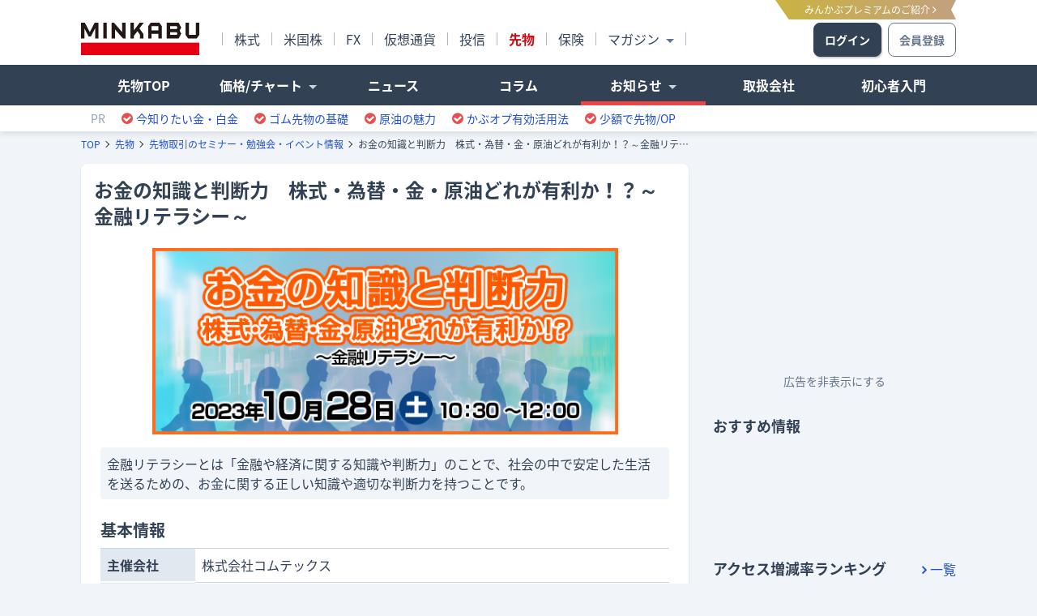

--- FILE ---
content_type: text/html; charset=utf-8
request_url: https://fu.minkabu.jp/seminar/124
body_size: 25469
content:
<!DOCTYPE html>
<html lang="ja" prefix="og: http://ogp.me/ns#" class="text-blueGray-700 bg-slate-100">
<head>
  <meta charset="utf-8"/>
  <meta http-equiv="X-UA-Compatible" content="IE=edge"/>
  <meta http-equiv="Access-Control-Allow-Origin" content="*" />
  <meta name="viewport" content="width=device-width, initial-scale=1">
  <meta http-equiv="Cache-Control" content="max-age=31536000" />
  <title>堂島取引所ビル  お金の知識と判断力　株式・為替・金・原油どれが有利か！？～金融リテラシー～ - みんかぶ（先物）</title>
  <meta name="description" content="金融リテラシーとは「金融や経済に関する知識や判断力」のことで、社会の中で安定した生活を送るための、お金に関する正しい知識や適切な判断力を持つことです。" />
  <meta property="og:title" content="堂島取引所ビル  お金の知識と判断力　株式・為替・金・原油どれが有利か！？～金融リテラシー～ - みんかぶ（先物）">
  <meta property="og:type" content="article">
  <meta property="og:description" content="金融リテラシーとは「金融や経済に関する知識や判断力」のことで、社会の中で安定した生活を送るための、お金に関する正しい知識や適切な判断力を持つことです。">
  <meta property="og:url" content="https://fu.minkabu.jp/seminar/124">
  <meta property="og:image" content="https://s3.fu.minkabu.jp/pictures/share/og_fu.png" />

  <meta property="og:site_name" content="みんかぶ（先物）">
  <meta name="twitter:card" content="summary_large_image" />
  <meta property="og:locale" content="ja_JP">
  <link rel="canonical" href="https://fu.minkabu.jp/seminar/124">
  <!-- Favicon -->
  <link rel="shortcut icon" href="/favicon.ico">
  <!-- csrf -->
  <meta name="csrf-param" content="authenticity_token" />
<meta name="csrf-token" content="7ZMFACd2HG6KE1XcvL1s5vrTPibwZdVuAMUt6inDdCyzbPMGh+9ZpuUmYgBQM17sUY8Xzb9l2UfgC6/2pZ9R+w==" />
  

  <!-- For iPhone 6 Plus with @3× display: -->
  <link rel="apple-touch-icon" sizes="180x180" href="/assets/touch-icon-180-7e32f6e87d74c76b767b6c19b71bac0762637b0279b918273d4b34f4180566b1.png">

    <!-- Google Tag Manager start -->
    <script>(function(w,d,s,l,i){w[l]=w[l]||[];w[l].push({'gtm.start':
            new Date().getTime(),event:'gtm.js'});var f=d.getElementsByTagName(s)[0],
        j=d.createElement(s),dl=l!='dataLayer'?'&l='+l:'';j.async=true;j.src=
        'https://www.googletagmanager.com/gtm.js?id='+i+dl;f.parentNode.insertBefore(j,f);
    })(window,document,'script','dataLayer','GTM-NF7TJPT');</script>
    <!-- Google Tag Manager end -->

    <script async src="https://securepubads.g.doubleclick.net/tag/js/gpt.js"></script>
    <script src="/assets/google/dfp-63f2ebbfa01df73963426261d5dac978c28bed8c4259b2c212c9aaab29cebb49.js"></script>
      <script>
        window.googletag = window.googletag || {cmd: []};
        googletag.cmd.push(function() {
          googletag.defineSlot('/94446337/1201_FU_pc_primerectangle', [300, 250], 'div-gpt-ad-1590476229327-0').addService(googletag.pubads());
          googletag.defineSlot('/94446337/1203_fu_pc_middlerectangle_jpx', [[300, 100], [300, 120], [300, 250]], 'div-gpt-ad-1657010444546-0').addService(googletag.pubads());
          googletag.defineSlot('/94446337/5000_fu_pc_footeroverlay', [[728, 50], [728, 90]], 'div-gpt-ad-1712641210030-0').addService(googletag.pubads());
          googletag.pubads().enableSingleRequest();
          googletag.enableServices();
        });
      </script>

  <link rel="preload" href="https://assets.minkabu.jp/stylesheets/notosansjapanese.css" as="style" />
  <link rel="stylesheet" href="https://assets.minkabu.jp/stylesheets/notosansjapanese.css" media="all" type="text/css" />
  <link rel="stylesheet" media="all" href="/assets/application-6d39022e6064561b0bba3e02a4fd9390216a9542b7d66f32c4caecfc55e81c55.css" />
<!-- Include stylesheet per-controller - vendor plugins -->
<link rel="stylesheet" media="all" href="/assets/seminar-61a25abbcc329b224e3e6f05b4402ed2e1495f4e9350ba5a4d263201c4ddb95b.css" />

  <script src="/assets/application_prepose-be8f2ad66b8692dbedbb6e1a6765d3c188f193f2587e463c164caa58b812b1f0.js"></script>
</head>


<body class="min-w-[67.5rem] ">

  <!-- Google Tag Manager (noscript) -->
  <noscript>
    <iframe src="https://www.googletagmanager.com/ns.html?id=GTM-NF7TJPT" height="0" width="0" style="display:none;visibility:hidden"></iframe>
  </noscript>
  <!-- End Google Tag Manager (noscript) -->

<div class="relative min-h-full">
  <!-- common header -->
<header class="bg-white bg-opacity-95 fixed top-0 left-0 right-0 z-50 w-full">
  <div class="md_header relative shadow-header">
    <div class="w-[67.5rem] mx-auto relative">
      <div class="flex justify-between items-start pt-7 pb-2.5 h-20">
        <div class="flex items-center">
          <div class="w-[9.125rem] mr-7">
            <a title="みんかぶ" href="https://minkabu.jp/" class="flex">
              <img src="https://assets.minkabu.jp/images/logo/v4/logo_minkabu.svg" width="146" height="40" alt="みんかぶ">
            </a>
          </div>
          <ul class="flex items-center">
            <li class="py-1.5"><a class="block leading-none px-3.5 border-l border-gray-100 group" href="https://minkabu.jp/"><span class="group-hover:opacity-75">株式</span></a></li>
            <li class="py-1.5"><a class="block leading-none px-3.5 border-l border-gray-100 group" href="https://us.minkabu.jp/"><span class="group-hover:opacity-75">米国株</span></a></li>
            <li class="py-1.5"><a class="block leading-none px-3.5 border-l border-gray-100 group" href="https://fx.minkabu.jp/"><span class="group-hover:opacity-75">FX</span></a></li>
            <li class="py-1.5"><a class="block leading-none px-3.5 border-l border-gray-100 group" href="https://cc.minkabu.jp/"><span class="group-hover:opacity-75">仮想通貨</span></a></li>
            <li class="py-1.5"><a class="block leading-none px-3.5 border-l border-gray-100 group" href="https://itf.minkabu.jp/"><span class="group-hover:opacity-75">投信</span></a></li>
            <li class="py-1.5"><a class="block font-bold text-[#DC000C] leading-none px-3.5 border-l border-gray-100 group" href="https://fu.minkabu.jp/"><span class="group-hover:opacity-75">先物</span></a></li>
            <li class="py-1.5"><a class="block leading-none px-3.5 border-l border-gray-100 group" href="https://ins.minkabu.jp/"><span class="group-hover:opacity-75">保険</span></a></li>
            <li class="py-1.5 group relative cursor-pointer">
              <a class="block leading-none px-3.5 border-l border-r border-gray-100 group" href="https://mag.minkabu.jp/"><span class="group-hover:opacity-75">マガジン<span class="relative left-1 -top-0.5 mx-1 inline-block w-0 h-0 border-5 border-b-0 border-transparent border-t-slate-500"></span></span></a>
              <div class="group-hover:flex w-[22rem] absolute top-[1.625rem] left-0 z-[2] justify-between p-5 pt-1 shadow-headerLearning hidden rounded-lg bg-white cursor-auto border border-gray-50">
                <div class="pr-2">
                  <ul>
                    <li class="pt-5"><a class="block text-sm leading-none font-bold hover:opacity-75" href="https://mag.minkabu.jp/">マガジンTOP</a></li>
                    <li class="pt-5"><a class="block text-sm leading-none font-bold hover:opacity-75" href="https://mag.minkabu.jp/mag-sogo/">マガジン総合</a></li>
                    <li class="pt-5"><a class="block text-sm leading-none font-bold hover:opacity-75" href="https://mag.minkabu.jp/asset-formation/">資産形成のはじめ方</a></li>
                    <li class="pt-5"><a class="block text-sm leading-none font-bold hover:opacity-75" href="https://mag.minkabu.jp/nisa-tnisa/">NISA・つみたてNISA</a></li>
                    <li class="pt-5"><a class="block text-sm leading-none font-bold hover:opacity-75" href="https://mag.minkabu.jp/ideco/">iDeCo（イデコ）</a></li>
                  </ul>
                </div>
                <div class="pl-2">
                  <ul>
                    <li class="pt-5"><a class="block text-sm leading-none font-bold hover:opacity-75" href="https://mag.minkabu.jp/kabu-beginner/">株 初心者入門</a></li>
                    <li class="pt-5"><a class="block text-sm leading-none font-bold hover:opacity-75" href="https://mag.minkabu.jp/itf-beginner/">投資信託 初心者入門</a></li>
                    <li class="pt-5"><a class="block text-sm leading-none font-bold hover:opacity-75" href="https://mag.minkabu.jp/fx-beginner/">FX 初心者入門</a></li>
                    <li class="pt-5"><a class="block text-sm leading-none font-bold hover:opacity-75" href="https://cc.minkabu.jp/primer">仮想通貨 初心者入門</a></li>
                    <li class="pt-5"><a class="block text-sm leading-none font-bold hover:opacity-75" href="https://mag.minkabu.jp/re-beginner/">不動産 初心者入門</a></li>
                    <li class="pt-5"><a class="block text-sm leading-none font-bold hover:opacity-75" href="https://fu.minkabu.jp/beginner">先物取引 初心者入門</a></li>
                  </ul>
                </div>
              </div>
            </li>
          </ul>
        </div>
        <div>
          <!-- ログイン・新規登録リンク（不要なら削除すること） -->
            <!-- logined in -->
            <ul class="flex items-center">
              <li>
                <a href="/users/login" title="みんかぶログイン" class="block bg-blueGray-700 shadow-headerLogin text-white text-sm text-center font-bold border border-blueGray-700 rounded-lg w-[5.25rem] px-2 py-2.5 mr-2">ログイン</a>
              </li>
              <li>
                <a href="/users/sign_up" title="みんかぶ会員登録" class="block text-sm text-center text-[#67758A] font-bold border border-blueGray-500 rounded-lg w-[5.25rem] px-2 py-2.5">会員登録</a>
              </li>
            </ul>
          <!-- /ログイン・新規登録リンク -->
        </div>
        <a href="https://id.minkabu.jp/premium_lp.html" class="active:absolute active:top-0 hover:opacity-75 bg-gradient-to-l from-[#C3A07F] to-[#CAB340] absolute top-0 right-0 inline-block text-xs text-white pl-9 pr-6 py-1
        after:absolute after:top-0 after:right-0 after:border-r-white after:border-l-transparent after:border-b-transparent after:border-t-transparent after:border-t-12 after:border-b-12 after:border-r-6
        before:absolute before:top-0 before:left-0 before:border-l-white before:border-t-transparent before:border-b-transparent before:border-r-transparent before:border-t-26 before:border-l-18">
          みんかぶプレミアムのご紹介 <i class="text-sm leading-none fa fa-angle-right"></i></a>
      </div>
      <!-- /ロゴ＆メニューエリア -->
    </div>
    <div class="bg-blueGray-700 text-white h-[3.125rem]">
      <div class="w-[67.5rem] mx-auto">
        <div class="grid grid-cols-7 font-bold">
          <div class="hidden" id="h_search">
            <div id="ad1103" class="ad">
            </div>
          </div>
          <div class="col-start-1 col-end-1 relative ">
            <a href="/" class="block text-center h-[3.125rem] leading-relaxed pt-3 pb-2 border-b-5 border-blueGray-700 hover:border-blueGray-500 hover:bg-gray-500 ">
                先物TOP
            </a>
          </div>
                    
          <div class="col-start-2 col-span-6">
            <nav>
              <ul class="flex items-center ui-megamenu-area">
                <li class="w-1/6 relative ui-megamenu-switch ">
                  <div class="block text-center cursor-pointer h-[3.125rem] leading-relaxed pt-3 pb-2 border-b-5 border-blueGray-700 hover:border-blueGray-500 hover:bg-gray-500 ">
                    <span>価格/チャート<span class="relative left-1 -top-0.5 mx-1 inline-block w-0 h-0 border-5 border-b-0 border-transparent border-t-slate-300"></span></span></div>
                  <div class="absolute w-80 hidden p-2.5 pt-3.5 absolute top-full leading-tight border border-slate-300 bg-white text-blueGray-700 rounded-b-lg headerLearning z-50
                  after:content-[''] after:absolute after:z-1 after:border-7 after:border-t-0 after:border-transparent after:border-b-blueGray-500 after:-top-7p after:left-20 after:-ml-px
                  before:content-[''] before:absolute before:z-[2] before:border-6 before:border-t-0 before:border-transparent before:border-b-white before:-top-1.5 before:left-20 ui-megamenu">
                    <div class="p-2">
                      <div class="font-bold pb-2 pl-1.5 border-b border-blueGray-500"><a href="/chart" class="hover:underline">価格/チャート</a></div>
                      <div class="flex font-normal text-sm leading-normal">
                        <ol class="w-1/2 mt-2">
                          <li class="px-1.5 py-2"><a class="hover:underline" href="/commodity-chart">商品先物チャート</a></li>
                          <li class="px-1.5 py-2"><a class="hover:underline" href="/index-chart">指数先物チャート</a></li>
                        </ol>
                        <ol class="w-1/2 mt-2">
                          <li class="px-1.5 py-2"><a href="/commodity-price">商品先物価格</a></li>
                          <li class="px-1.5 py-2"><a class="hover:underline" href="/index-price">指数先物価格</a></li>
                        </ol>
                      </div>
                    </div>
                  </div>
                </li>
                <li class="w-1/6 ">
                  <a href="/news" class="block text-center cursor-pointer h-[3.125rem] leading-relaxed pt-3 pb-2 border-b-5 border-blueGray-700 hover:border-blueGray-500 hover:bg-gray-500 "><span>ニュース</span></a>
                </li>
                <li class="w-1/6 ">
                  <a href="/column" class="block text-center cursor-pointer h-[3.125rem] leading-relaxed pt-3 pb-2 border-b-5 border-blueGray-700 hover:border-blueGray-500 hover:bg-gray-500 "><span>コラム</span></a>
                </li>
                <li class="w-1/6 relative ui-megamenu-switch active">
                  <div class="block text-center cursor-pointer h-[3.125rem] leading-relaxed pt-3 pb-2 border-b-5 border-blueGray-700 hover:border-blueGray-500 hover:bg-gray-500 !border-red-500">
                    <span>お知らせ<span class="relative left-1 -top-0.5 mx-1 inline-block w-0 h-0 border-5 border-b-0 border-transparent border-t-slate-300"></span></span>
                  </div>
                    <div class="absolute w-44 hidden p-2.5 pt-3.5 absolute top-full leading-tight border border-slate-300 bg-white text-blueGray-700 rounded-b-lg headerLearning z-50
                  after:content-[''] after:absolute after:z-1 after:border-7 after:border-t-0 after:border-transparent after:border-b-blueGray-500 after:-top-7p after:left-16 after:-ml-px
                  before:content-[''] before:absolute before:z-[2] before:border-6 before:border-t-0 before:border-transparent before:border-b-white before:-top-1.5 before:left-16 ui-megamenu">
                      <div class="p-2">
                        <div class="font-bold pb-2 pl-1.5 border-b border-blueGray-500">お知らせ</div>
                        <ol class="mt-2 font-normal text-sm leading-normal">
                          <li class="px-1.5 py-2"><a href="/seminar" class="hover:underline">セミナー</a></li>
                          <li class="px-1.5 py-2"><a href="/campaign" class="hover:underline">キャンペーン</a></li>
                        </ol>
                      </div>
                    </div>
                </li>
                <li class="w-1/6 ">
                  <a href="/companies" class="block text-center cursor-pointer h-[3.125rem] leading-relaxed pt-3 pb-2 border-b-5 border-blueGray-700 hover:border-blueGray-500 hover:bg-gray-500 "><span>取扱会社</span></a>
                </li>
                <li class="w-1/6 ">
                  <a href="/beginner" class="block text-center cursor-pointer h-[3.125rem] leading-relaxed pt-3 pb-2 border-b-5 border-blueGray-700 hover:border-blueGray-500 hover:bg-gray-500 "><span>初心者入門</span></a>
                </li>
              </ul>
            </nav>
          </div>
        </div>
      </div>
    </div>
    <div class="w-full">
      <div class="w-[67.5rem] mx-auto">
        <ul class="flex items-center py-2">
          <li class="px-3 text-sm leading-none text-slate-400">
            PR
          </li>
          <li>
            <a href="https://ac.ebis.ne.jp/tr_set.php?argument=GFU4CUZu&ai=2565" target="_blank" rel="noopener" class="pl-2 pr-3 flex items-center text-blue-700 hover:text-blue-600">
              <i class="fa fa-check-circle text-red-500 mr-1"></i>
              <span class="text-sm leading-none">今知りたい金・白金</span>
            </a>
          </li>
          <li>
            <a href="https://ac.ebis.ne.jp/tr_set.php?argument=GFU4CUZu&ai=3265" target="_blank" rel="noopener" class="pl-2 pr-3 flex items-center text-blue-700 hover:text-blue-600">
              <i class="fa fa-check-circle text-red-500 mr-1"></i>
              <span class="text-sm leading-none">ゴム先物の基礎</span>
            </a>
          </li>
          <li>
            <a href="https://ac.ebis.ne.jp/tr_set.php?argument=GFU4CUZu&ai=2828" target="_blank" rel="noopener" class="pl-2 pr-3 flex items-center text-blue-700 hover:text-blue-600">
              <i class="fa fa-check-circle text-red-500 mr-1"></i>
              <span class="text-sm leading-none">原油の魅力</span>
            </a>
          </li>
          <li>
            <a href="https://ac.ebis.ne.jp/tr_set.php?argument=GFU4CUZu&ai=3650" target="_blank" rel="noopener" class="pl-2 pr-3 flex items-center text-blue-700 hover:text-blue-600">
              <i class="fa fa-check-circle text-red-500 mr-1"></i>
              <span class="text-sm leading-none">かぶオプ有効活用法</span>
            </a>
          </li>
          <li>
            <a href="https://ac.ebis.ne.jp/tr_set.php?argument=GFU4CUZu&ai=2326" target="_blank" rel="noopener" class="pl-2 pr-3 flex items-center text-blue-700 hover:text-blue-600">
              <i class="fa fa-check-circle text-red-500 mr-1"></i>
              <span class="text-sm leading-none">少額で先物/OP</span>
            </a>
          </li>
        </ul>
      </div>
    </div>
  </div>
</header>

  <div class="pt-[10.125rem]">
    <div class="w-[67.5rem] mx-auto relative text-left" ng-app=chart>
      <div class="breadcrumbs mt-2 mb-4">
  <script type='application/ld+json'>{"@context":"https://schema.org/","@type":"BreadcrumbList","itemListElement":[{"@type":"ListItem","position":1,"name":"TOP","item":"https://minkabu.jp/"},{"@type":"ListItem","position":2,"name":"先物","item":"https://fu.minkabu.jp/"},{"@type":"ListItem","position":3,"name":"先物取引のセミナー・勉強会・イベント情報","item":"https://fu.minkabu.jp/seminar"},{"@type":"ListItem","position":4,"name":"お金の知識と判断力　株式・為替・金・原油どれが有利か！？～金融リテラシー～","item":null}]}</script><ul class="flex flex-row items-center text-xs breadcrumbs_list"><li><a target="_self" href="https://minkabu.jp/">TOP</a></li><li><a target="_self" href="https://fu.minkabu.jp/">先物</a></li><li><a target="_self" href="https://fu.minkabu.jp/seminar">先物取引のセミナー・勉強会・イベント情報</a></li><li><span>お金の知識と判断力　株式・為替・金・原油どれが有利か！？～金融リテラシー～</span></li></ul>
</div>

      <div class="pageTop hidden cursor-pointer fixed bottom-0 right-calc-1 bg-slate-700 z-[19] w-32 h-10 px-4 py-2" id="pageTop">
  <a href="javascript:;" class="flex items-center justify-center text-white">
    <span class="block font-normal">ページTOPへ</span>
  </a>
</div>

      <div class="flex pb-10">
        <div class="w-[46.875rem] mr-[1.875rem]">
          <div class="mb-16">
  <div class="shadow rounded-lg bg-white p-4">
    <div class="mb-2">
      <div class="pb-2 mb-2">
        <h1 class="text-2xl font-bold">お金の知識と判断力　株式・為替・金・原油どれが有利か！？～金融リテラシー～</h1>
      </div>
      <div class="p-2">
        <div class="swiper-container">
          <div class="swiper-wrapper">
              <div class="swiper-slide">
                <img loading="lazy" src="https://s3.fu.minkabu.jp/seminar/260/original_231006_%E3%82%BB%E3%83%9F%E3%83%8A%E3%83%BC%E3%83%90%E3%83%8A%E3%83%BC_600x240_01.png?1697418577" />
              </div>
          </div>
        </div>
        <div class="bg-slate-100 rounded p-2">
          金融リテラシーとは「金融や経済に関する知識や判断力」のことで、社会の中で安定した生活を送るための、お金に関する正しい知識や適切な判断力を持つことです。
        </div>
      </div>
    </div>
    <div class="mb-2">
      <div class="p-2">
        <div class="mb-2">
  <h2 class="text-xl font-bold">基本情報</h2>
</div>
<div>
  <table class="ui-table border-t border-slate-300">
    <tbody>
    <tr>
      <td class="w-1/6 bg-blueGray-200 font-bold !border-b-2 !border-white whitespace-nowrap">主催会社</td>
      <td>株式会社コムテックス</td>
    </tr>
    <tr>
      <td class="w-1/6 bg-blueGray-200 font-bold !border-b-2 !border-white">日時</td>
      <td>2023年10月28日(土) 10:30 ～ 12:00</td>
    </tr>
    <tr>
      <td class="w-1/6 bg-blueGray-200 font-bold !border-b-2 !border-white">講師</td>
      <td>安村 武彦</td>
    </tr>
    <tr>
      <td class="w-1/6 bg-blueGray-200 font-bold !border-b-2 !border-white whitespace-nowrap">ジャンル</td>
      <td>商品先物</td>
    </tr>
    <tr>
      <td class="w-1/6 bg-blueGray-200 font-bold !border-b-2 !border-white">参加費</td>
      <td>無料</td>
    </tr>
    <tr>
      <td class="w-1/6 bg-blueGray-200 font-bold !border-b-2 !border-white">備考</td>
      <td></td>
    </tr>
    <tr>
      <td class="w-1/6 bg-blueGray-200 font-bold !border-b-2 !border-white">定員</td>
      <td>30名</td>
    </tr>
      <tr>
        <td class="w-1/6 bg-blueGray-200 font-bold !border-b-2 !border-white">会場</td>
        <td>堂島取引所ビル</td>
      </tr>
      <tr>
        <td class="w-1/6 bg-blueGray-200 font-bold !border-b-2 !border-white">住所</td>
        <td>大阪府大阪市西区阿波座1丁目10番14号堂島取引所ビル4F</td>
      </tr>
      <tr>
        <td class="w-1/6 bg-blueGray-200 font-bold">交通</td>
        <td><pre></pre></td>
      </tr>
    </tbody>
  </table>
</div>


          <div class="mt-10 w-5/6 mx-auto block p-2 text-center text-[#9CA3AF] shadow rounded-lg text-white font-bold bg-[#F3F4F6] border border-[#9CA3AF] cursor-not-allowed">申し込みは終了しました</div>
      </div>
    </div>
    <div class="mb-2">
      <div class="p-2">
        <div class="mb-2">
          <h2 class="text-xl font-bold">セミナー内容</h2>
        </div>
        <div class="md_con">
          <p>
            <p>金融リテラシーとは「金融や経済に関する知識や判断力」のことで、社会の中で安定した生活を送るための、お金に関する正しい知識や適切な判断力を持つことです。<br />
数多くある金融商品の中で、何を選択すればいいかなかなか難しい問題ですが、史上最高値を更新したゴールドや原油の高騰は株や為替などと同様に資産形成の一商品として注目を集めています。金や原油・株式・為替にご興味のある方には必見のセミナーです。</p>

<p>・「金融リテラシー」って何？<br />
・「金融経済教育」はなぜ必要？<br />
・（株）コムテックスが皆様に提供できるもの<br />
・株式・為替や金・原油等を比較してみると・・・</p>

          </p>
        </div>
      </div>
    </div>
      <div>
        <div class="p-2">
          <div class="mb-2">
            <h3 class="text-lg font-bold">講師紹介</h3>
          </div>
            <div class="mb-16 flex">
              <div class="flex-shrink-0 p-2">
                <div class="md_image_wrap h-28 w-28">
                  <img loading="lazy" class="img_dpy" src="https://s3.fu.minkabu.jp/uploads/150/original_t_yasumura.png?1697418822" />
                </div>
              </div>
              <div class="w-full p-2">
                <div class="font-bold mb-4">安村 武彦</div>
                <pre>国際テクニカルアナリスト連盟
認定テクニカルアナリスト（CFTe）
AFP（日本FP協会認定）</pre>
              </div>
            </div>
        </div>
      </div>

      <div class="mb-8 w-5/6 mx-auto block p-2 text-center text-[#9CA3AF] shadow rounded-lg text-white font-bold bg-[#F3F4F6] border border-[#9CA3AF] cursor-not-allowed">申し込みは終了しました</div>
  </div>
</div>

        </div>
        <div class="w-[18.75rem]">
          <!-- sidebar -->
<div class="sidebar mb-16">

      <!--side ad-->
      <div class="mb-8">
        <div class="ad_box">
          <div id='div-gpt-ad-1590476229327-0' class="advert" style='width: 300px; height: 250px;'>
            <script>
              googletag.cmd.push(function() { googletag.display('div-gpt-ad-1590476229327-0'); });
            </script>
          </div>
          <div class="ad_hide text-sm mt-2 mb-4 cursor-pointer text-center text-blueGray-500 hover:underline">広告を非表示にする</div>
          <div class="ad_hide_modal fixed top-0 left-0 right-0 bottom-0 z-[99] bg-black/30 hidden">
  <div class="ad_con w-11/12 max-w-[28rem] bg-white absolute top-1/2 left-1/2 z-10 rounded-lg transform -translate-y-1/2 -translate-x-1/2">
    <div class="ad_img pt-2"><img alt="" class="rounded-t-lg w-full block" src="/assets/ad_hide_modal-92b26e66412e232a88104933dac7cc90c929504300700d324b9268ee23fd4af6.png" /></div>
    <div class="ad_txt text-center px-8 pt-4 pb-8">
      <div class="mb-4">
        <p class="font-semibold xs:text-xl">みんかぶプレミアム会員なら<br/>広告非表示で利用できます</p>
        <span class="text-xs text-blueGray-500">※サイトからのお知らせは除きます</span>
      </div>
      <div class="mb-4 text-left">
        <p class="font-light text-sm xs:text-base">広告非表示の他にも、みんかぶプレミアム会員だけのお得なサービスが盛りだくさん！</p>
        <a href="https://id.minkabu.jp/premium_lp?callback_url=https://fu.minkabu.jp/seminar/124" class="inline-block text-sm text-blueGray-500 hover:underline">みんかぶプレミアムとは<i class="fa fa-external-link"></i></a>
      </div>
      <div class="mb-4">
        <a href="https://id.minkabu.jp/payment_profiles?callback_url=https://fu.minkabu.jp/seminar/124" class="block p-2.5 rounded-lg text-white bg-modalBtn hover:opacity-90">
          <p class="font-bold xs:text-xl">30日間無料で試してみる</p>
        </a>
      </div>
      <div class="text-center">
        <a href="https://id.minkabu.jp/login?callback_url=https://fu.minkabu.jp/seminar/124" class="text-sm text-blue-700 hover:text-blue-600">すでに会員の方はログイン</a>
      </div>
    </div>
    <div class="ad_close text-white text-3xl cursor-pointer absolute -top-10 right-0 z-[2]">×</div>
  </div>
</div>

        </div>
      </div>


        <div class="mb-8">
          <div class="pb-2 my-2 clearfix">
            <h3 class="text-lg font-bold inline-block">おすすめ情報</h3>
          </div>
          <div class="text-center">
            <!-- /94446337/1203_fu_pc_middlerectangle_jpx -->
            <div id='div-gpt-ad-1657010444546-0' style='min-width: 300px; min-height: 100px;'>
              <script>
                googletag.cmd.push(function() { googletag.display('div-gpt-ad-1657010444546-0'); });
              </script>
            </div>
          </div>
        </div>

  <!--アクセス増減率ランキング-->
  <div class="mb-8">
  <div class="pb-2 my-2 clearfix">
    <h3 class="text-lg font-bold inline-block">アクセス増減率ランキング</h3>
    <div class="float-right inline-block py-0.5 pl-2">
      <a href="/chart/rate_rank" class="text-blue-700 hover:text-blue-600"><i class="fa fa-angle-right font-bold mr-1"></i>一覧</a>
    </div>
  </div>
  <ul>
    <li class="flex items-center flex-nowrap py-2">
      <div class="flex-shrink-0 p-2 pl-0 mr-2">
        <div class="rounded-1/2 shadow w-7 h-7 text-white font-bold flex items-center justify-center bg-yellow-500">1</div>
      </div>
      <div class="w-full shadow rounded-lg bg-white py-4 px-3">
        <div class="flex items-center justify-between flex-nowrap">
          <a href="/chart/daizu" class="font-bold text-blue-700 hover:text-blue-600">一般大豆先物</a>
          <span class="text-red-500 flex-shrink-0 whitespace-nowrap ml-2">+81.39%</span>
        </div>
      </div>
    </li>
    <li class="flex items-center flex-nowrap py-2">
      <div class="flex-shrink-0 p-2 pl-0 mr-2">
        <div class="rounded-1/2 shadow w-7 h-7 text-white font-bold flex items-center justify-center bg-gray-400">2</div>
      </div>
      <div class="w-full shadow rounded-lg bg-white py-4 px-3">
        <div class="flex items-center justify-between flex-nowrap">
          <a href="/chart/tplatinum-rolling-spot" class="font-bold text-blue-700 hover:text-blue-600">白金限日先物</a>
          <span class="text-red-500 flex-shrink-0 whitespace-nowrap ml-2">+58.24%</span>
        </div>
      </div>
    </li>
    <li class="flex items-center flex-nowrap py-2">
      <div class="flex-shrink-0 p-2 pl-0 mr-2">
        <div class="rounded-1/2 shadow w-7 h-7 text-white font-bold flex items-center justify-center bg-orange-700">3</div>
      </div>
      <div class="w-full shadow rounded-lg bg-white py-4 px-3">
        <div class="flex items-center justify-between flex-nowrap">
          <a href="/chart/treit" class="font-bold text-blue-700 hover:text-blue-600">東証REIT指数先物</a>
          <span class="text-red-500 flex-shrink-0 whitespace-nowrap ml-2">+38.57%</span>
        </div>
      </div>
    </li>
  </ul>
</div>


  <!--ニュースアクセスランキング-->
  <div class="mb-8">
  <div class="pb-2 my-2 clearfix">
    <h3 class="text-lg font-bold inline-block">ニュースアクセスランキング</h3>
    <div class="float-right inline-block py-0.5 pl-2">
      <a href="/news/ranking" class="text-blue-700 hover:text-blue-600"><i class="fa fa-angle-right font-bold mr-1"></i>一覧</a>
    </div>
  </div>
  <ol>
      <li class="flex items-center flex-nowrap py-2">
        <div class="flex-shrink-0 p-2 pl-0 mr-2">
          <div class="rounded-1/2 shadow w-7 h-7 text-white font-bold flex items-center justify-center bg-yellow-500">1</div>
        </div>
        <div class="w-full shadow rounded-lg bg-white py-4 px-3">
          
 <div class="font-bold mb-2">
  <div class="relative overflow-hidden block max-h-6 before:absolute before:content-[''] before:bottom-0 before:right-0 before:w-10 before:h-full before:z-[2] before:bg-gradient-to-l before:from-white title-control max-h-12 before:h-6">
    <div class="text-base">
        <a class="text-blue-700 hover:text-blue-600" href="/news/642376">金・銀現物価格（１７時３０分現在）</a>
    </div>
  </div>
</div>
<div class="flex flex-wrap items-center text-sm">
  <div class="mr-2">
    <a class="inline-flex items-center text-white text-xs leading-none bg-slate-400 px-1 py-1 rounded" href="/news?category=commodity"><i class="fa fa-tag mr-0.5"></i>商品</a>
  </div>
  
    <time class="ml-1 text-blueGray-500">01/02(金) 08:30</time>
</div> 

        </div>
      </li>
      <li class="flex items-center flex-nowrap py-2">
        <div class="flex-shrink-0 p-2 pl-0 mr-2">
          <div class="rounded-1/2 shadow w-7 h-7 text-white font-bold flex items-center justify-center bg-gray-400">2</div>
        </div>
        <div class="w-full shadow rounded-lg bg-white py-4 px-3">
          
 <div class="font-bold mb-2">
  <div class="relative overflow-hidden block max-h-6 before:absolute before:content-[''] before:bottom-0 before:right-0 before:w-10 before:h-full before:z-[2] before:bg-gradient-to-l before:from-white title-control max-h-12 before:h-6">
    <div class="text-base">
        <a class="text-blue-700 hover:text-blue-600" href="/news/646278">ＮＹ金・銀市況＝金は銀の大幅安や米長期金利の上昇で続落、銀は大幅反落</a>
    </div>
  </div>
</div>
<div class="flex flex-wrap items-center text-sm">
  <div class="mr-2">
    <a class="inline-flex items-center text-white text-xs leading-none bg-slate-400 px-1 py-1 rounded" href="/news?category=commodity"><i class="fa fa-tag mr-0.5"></i>商品</a>
  </div>
  
    <time class="ml-1 text-blueGray-500">01/17(土) 06:41</time>
</div> 

        </div>
      </li>
      <li class="flex items-center flex-nowrap py-2">
        <div class="flex-shrink-0 p-2 pl-0 mr-2">
          <div class="rounded-1/2 shadow w-7 h-7 text-white font-bold flex items-center justify-center bg-orange-700">3</div>
        </div>
        <div class="w-full shadow rounded-lg bg-white py-4 px-3">
          
 <div class="font-bold mb-2">
  <div class="relative overflow-hidden block max-h-6 before:absolute before:content-[''] before:bottom-0 before:right-0 before:w-10 before:h-full before:z-[2] before:bg-gradient-to-l before:from-white title-control max-h-12 before:h-6">
    <div class="text-base">
        <a class="text-blue-700 hover:text-blue-600" href="/news/642176">ＮＹ金・銀市況＝反発、地政学的リスクが支援</a>
    </div>
  </div>
</div>
<div class="flex flex-wrap items-center text-sm">
  <div class="mr-2">
    <a class="inline-flex items-center text-white text-xs leading-none bg-slate-400 px-1 py-1 rounded" href="/news?category=commodity"><i class="fa fa-tag mr-0.5"></i>商品</a>
  </div>
  
    <time class="ml-1 text-blueGray-500">12/31(水) 06:22</time>
</div> 

        </div>
      </li>
      <li class="flex items-center flex-nowrap py-2">
        <div class="flex-shrink-0 p-2 pl-0 mr-2">
          <div class="rounded-1/2 shadow w-7 h-7 text-white font-bold flex items-center justify-center bg-blueGray-700">4</div>
        </div>
        <div class="w-full shadow rounded-lg bg-white py-4 px-3">
          
 <div class="font-bold mb-2">
  <div class="relative overflow-hidden block max-h-6 before:absolute before:content-[''] before:bottom-0 before:right-0 before:w-10 before:h-full before:z-[2] before:bg-gradient-to-l before:from-white title-control max-h-12 before:h-6">
    <div class="text-base">
        <a class="text-blue-700 hover:text-blue-600" href="/news/642320">ＮＹプラチナ市況＝大幅反落、金・銀の軟調やドル高・米国株安を警戒</a>
    </div>
  </div>
</div>
<div class="flex flex-wrap items-center text-sm">
  <div class="mr-2">
    <a class="inline-flex items-center text-white text-xs leading-none bg-slate-400 px-1 py-1 rounded" href="/news?category=commodity"><i class="fa fa-tag mr-0.5"></i>商品</a>
  </div>
  
    <time class="ml-1 text-blueGray-500">01/01(木) 06:56</time>
</div> 

        </div>
      </li>
      <li class="flex items-center flex-nowrap py-2">
        <div class="flex-shrink-0 p-2 pl-0 mr-2">
          <div class="rounded-1/2 shadow w-7 h-7 text-white font-bold flex items-center justify-center bg-blueGray-700">5</div>
        </div>
        <div class="w-full shadow rounded-lg bg-white py-4 px-3">
          
 <div class="font-bold mb-2">
  <div class="relative overflow-hidden block max-h-6 before:absolute before:content-[''] before:bottom-0 before:right-0 before:w-10 before:h-full before:z-[2] before:bg-gradient-to-l before:from-white title-control max-h-12 before:h-6">
    <div class="text-base">
        <a class="text-blue-700 hover:text-blue-600" href="/news/642469">ＮＹ金・銀市況＝金は小幅続落、昨年末から引き続き調整含み</a>
    </div>
  </div>
</div>
<div class="flex flex-wrap items-center text-sm">
  <div class="mr-2">
    <a class="inline-flex items-center text-white text-xs leading-none bg-slate-400 px-1 py-1 rounded" href="/news?category=commodity"><i class="fa fa-tag mr-0.5"></i>商品</a>
  </div>
  
    <time class="ml-1 text-blueGray-500">01/03(土) 06:44</time>
</div> 

        </div>
      </li>
  </ol>
</div>


  <!--今日の市況-->
	<div class="mb-8">
    <div class="pb-2 my-2 clearfix">
      <h3 class="text-lg leading-none font-bold inline-block">今日の市況</h3>
    </div>
    <div class="bg-white rounded shadow" ng-controller="top_data_controller" ng-init="init([{&quot;code&quot;:&quot;2CMX01&quot;,&quot;connect&quot;:0,&quot;contract_month&quot;:&quot;202601&quot;,&quot;trade_date&quot;:&quot;2026-01-23&quot;,&quot;open&quot;:4949.6,&quot;high&quot;:4976.2,&quot;low&quot;:4936.0,&quot;close&quot;:4976.2,&quot;volume&quot;:0,&quot;net_change&quot;:67.4,&quot;percent_change&quot;:1.37},{&quot;code&quot;:&quot;2CMX01&quot;,&quot;connect&quot;:1,&quot;contract_month&quot;:&quot;202602&quot;,&quot;trade_date&quot;:&quot;2026-01-23&quot;,&quot;open&quot;:4940.0,&quot;high&quot;:4991.4,&quot;low&quot;:4901.2,&quot;close&quot;:4979.7,&quot;volume&quot;:0,&quot;net_change&quot;:66.3,&quot;percent_change&quot;:1.35},{&quot;code&quot;:&quot;2CMX01&quot;,&quot;connect&quot;:0,&quot;contract_month&quot;:&quot;202603&quot;,&quot;trade_date&quot;:&quot;2026-01-23&quot;,&quot;open&quot;:4961.3,&quot;high&quot;:5008.6,&quot;low&quot;:4920.0,&quot;close&quot;:4998.0,&quot;volume&quot;:0,&quot;net_change&quot;:67.0,&quot;percent_change&quot;:1.36},{&quot;code&quot;:&quot;2CMX01&quot;,&quot;connect&quot;:0,&quot;contract_month&quot;:&quot;202604&quot;,&quot;trade_date&quot;:&quot;2026-01-23&quot;,&quot;open&quot;:4977.8,&quot;high&quot;:5028.3,&quot;low&quot;:4937.7,&quot;close&quot;:5017.0,&quot;volume&quot;:0,&quot;net_change&quot;:67.6,&quot;percent_change&quot;:1.37},{&quot;code&quot;:&quot;2CMX01&quot;,&quot;connect&quot;:0,&quot;contract_month&quot;:&quot;202605&quot;,&quot;trade_date&quot;:&quot;2026-01-23&quot;,&quot;open&quot;:5010.3,&quot;high&quot;:5043.4,&quot;low&quot;:4964.7,&quot;close&quot;:5035.9,&quot;volume&quot;:0,&quot;net_change&quot;:68.3,&quot;percent_change&quot;:1.37},{&quot;code&quot;:&quot;2CMX01&quot;,&quot;connect&quot;:0,&quot;contract_month&quot;:&quot;202606&quot;,&quot;trade_date&quot;:&quot;2026-01-23&quot;,&quot;open&quot;:5020.9,&quot;high&quot;:5065.0,&quot;low&quot;:4983.4,&quot;close&quot;:5055.0,&quot;volume&quot;:0,&quot;net_change&quot;:69.3,&quot;percent_change&quot;:1.39},{&quot;code&quot;:&quot;2IPE01&quot;,&quot;connect&quot;:1,&quot;contract_month&quot;:&quot;202603&quot;,&quot;trade_date&quot;:&quot;2026-01-24 08:15&quot;,&quot;open&quot;:64.38,&quot;high&quot;:66.3,&quot;low&quot;:64.29,&quot;close&quot;:65.88,&quot;volume&quot;:302509,&quot;net_change&quot;:1.82,&quot;percent_change&quot;:2.84},{&quot;code&quot;:&quot;2IPE01&quot;,&quot;connect&quot;:0,&quot;contract_month&quot;:&quot;202604&quot;,&quot;trade_date&quot;:&quot;2026-01-23&quot;,&quot;open&quot;:63.64,&quot;high&quot;:65.45,&quot;low&quot;:63.55,&quot;close&quot;:65.07,&quot;volume&quot;:393819,&quot;net_change&quot;:1.73,&quot;percent_change&quot;:2.73},{&quot;code&quot;:&quot;2IPE01&quot;,&quot;connect&quot;:0,&quot;contract_month&quot;:&quot;202605&quot;,&quot;trade_date&quot;:&quot;2026-01-23&quot;,&quot;open&quot;:63.28,&quot;high&quot;:64.9,&quot;low&quot;:63.18,&quot;close&quot;:64.56,&quot;volume&quot;:226111,&quot;net_change&quot;:1.59,&quot;percent_change&quot;:2.53},{&quot;code&quot;:&quot;2IPE01&quot;,&quot;connect&quot;:0,&quot;contract_month&quot;:&quot;202606&quot;,&quot;trade_date&quot;:&quot;2026-01-23&quot;,&quot;open&quot;:63.05,&quot;high&quot;:64.55,&quot;low&quot;:62.95,&quot;close&quot;:64.24,&quot;volume&quot;:157608,&quot;net_change&quot;:1.48,&quot;percent_change&quot;:2.36},{&quot;code&quot;:&quot;2IPE01&quot;,&quot;connect&quot;:0,&quot;contract_month&quot;:&quot;202607&quot;,&quot;trade_date&quot;:&quot;2026-01-23&quot;,&quot;open&quot;:62.88,&quot;high&quot;:64.27,&quot;low&quot;:62.79,&quot;close&quot;:64.0,&quot;volume&quot;:55347,&quot;net_change&quot;:1.39,&quot;percent_change&quot;:2.22},{&quot;code&quot;:&quot;2IPE01&quot;,&quot;connect&quot;:0,&quot;contract_month&quot;:&quot;202608&quot;,&quot;trade_date&quot;:&quot;2026-01-23&quot;,&quot;open&quot;:62.74,&quot;high&quot;:64.1,&quot;low&quot;:62.67,&quot;close&quot;:63.81,&quot;volume&quot;:33528,&quot;net_change&quot;:1.31,&quot;percent_change&quot;:2.1},{&quot;code&quot;:&quot;2NMX02&quot;,&quot;connect&quot;:1,&quot;contract_month&quot;:&quot;202603&quot;,&quot;trade_date&quot;:&quot;2026-01-23&quot;,&quot;open&quot;:59.66,&quot;high&quot;:61.36,&quot;low&quot;:59.52,&quot;close&quot;:61.07,&quot;volume&quot;:0,&quot;net_change&quot;:1.71,&quot;percent_change&quot;:2.88},{&quot;code&quot;:&quot;2NMX02&quot;,&quot;connect&quot;:0,&quot;contract_month&quot;:&quot;202604&quot;,&quot;trade_date&quot;:&quot;2026-01-23&quot;,&quot;open&quot;:59.43,&quot;high&quot;:61.05,&quot;low&quot;:59.33,&quot;close&quot;:60.79,&quot;volume&quot;:0,&quot;net_change&quot;:1.62,&quot;percent_change&quot;:2.74},{&quot;code&quot;:&quot;2NMX02&quot;,&quot;connect&quot;:0,&quot;contract_month&quot;:&quot;202605&quot;,&quot;trade_date&quot;:&quot;2026-01-23&quot;,&quot;open&quot;:59.25,&quot;high&quot;:60.8,&quot;low&quot;:59.19,&quot;close&quot;:60.56,&quot;volume&quot;:0,&quot;net_change&quot;:1.52,&quot;percent_change&quot;:2.57},{&quot;code&quot;:&quot;2NMX02&quot;,&quot;connect&quot;:0,&quot;contract_month&quot;:&quot;202606&quot;,&quot;trade_date&quot;:&quot;2026-01-23&quot;,&quot;open&quot;:59.23,&quot;high&quot;:60.65,&quot;low&quot;:59.13,&quot;close&quot;:60.38,&quot;volume&quot;:0,&quot;net_change&quot;:1.42,&quot;percent_change&quot;:2.41},{&quot;code&quot;:&quot;2NMX02&quot;,&quot;connect&quot;:0,&quot;contract_month&quot;:&quot;202607&quot;,&quot;trade_date&quot;:&quot;2026-01-23&quot;,&quot;open&quot;:59.1,&quot;high&quot;:60.53,&quot;low&quot;:59.06,&quot;close&quot;:60.26,&quot;volume&quot;:0,&quot;net_change&quot;:1.36,&quot;percent_change&quot;:2.31},{&quot;code&quot;:&quot;2NMX02&quot;,&quot;connect&quot;:0,&quot;contract_month&quot;:&quot;202608&quot;,&quot;trade_date&quot;:&quot;2026-01-23&quot;,&quot;open&quot;:59.03,&quot;high&quot;:60.41,&quot;low&quot;:59.03,&quot;close&quot;:60.13,&quot;volume&quot;:0,&quot;net_change&quot;:1.29,&quot;percent_change&quot;:2.19},{&quot;code&quot;:&quot;2SFE01&quot;,&quot;connect&quot;:0,&quot;contract_month&quot;:&quot;202603&quot;,&quot;trade_date&quot;:&quot;2026-01-26&quot;,&quot;open&quot;:16440.0,&quot;high&quot;:16440.0,&quot;low&quot;:16215.0,&quot;close&quot;:16320.0,&quot;volume&quot;:3194,&quot;net_change&quot;:115.0,&quot;percent_change&quot;:0.71},{&quot;code&quot;:&quot;2SFE01&quot;,&quot;connect&quot;:0,&quot;contract_month&quot;:&quot;202604&quot;,&quot;trade_date&quot;:&quot;2026-01-26&quot;,&quot;open&quot;:16330.0,&quot;high&quot;:16340.0,&quot;low&quot;:16140.0,&quot;close&quot;:16275.0,&quot;volume&quot;:43,&quot;net_change&quot;:55.0,&quot;percent_change&quot;:0.34},{&quot;code&quot;:&quot;2SFE01&quot;,&quot;connect&quot;:1,&quot;contract_month&quot;:&quot;202605&quot;,&quot;trade_date&quot;:&quot;2026-01-26 16:41&quot;,&quot;open&quot;:16300.0,&quot;high&quot;:16360.0,&quot;low&quot;:16150.0,&quot;close&quot;:16255.0,&quot;volume&quot;:309950,&quot;net_change&quot;:95.0,&quot;percent_change&quot;:0.59},{&quot;code&quot;:&quot;2SFE01&quot;,&quot;connect&quot;:0,&quot;contract_month&quot;:&quot;202606&quot;,&quot;trade_date&quot;:&quot;2026-01-26&quot;,&quot;open&quot;:16360.0,&quot;high&quot;:16360.0,&quot;low&quot;:16185.0,&quot;close&quot;:16275.0,&quot;volume&quot;:100,&quot;net_change&quot;:145.0,&quot;percent_change&quot;:0.9},{&quot;code&quot;:&quot;2SFE01&quot;,&quot;connect&quot;:0,&quot;contract_month&quot;:&quot;202607&quot;,&quot;trade_date&quot;:&quot;2026-01-26&quot;,&quot;open&quot;:16240.0,&quot;high&quot;:16310.0,&quot;low&quot;:16125.0,&quot;close&quot;:16215.0,&quot;volume&quot;:540,&quot;net_change&quot;:95.0,&quot;percent_change&quot;:0.59},{&quot;code&quot;:&quot;2SFE01&quot;,&quot;connect&quot;:0,&quot;contract_month&quot;:&quot;202608&quot;,&quot;trade_date&quot;:&quot;2026-01-26&quot;,&quot;open&quot;:16250.0,&quot;high&quot;:16260.0,&quot;low&quot;:16170.0,&quot;close&quot;:16230.0,&quot;volume&quot;:12,&quot;net_change&quot;:35.0,&quot;percent_change&quot;:0.22},{&quot;code&quot;:&quot;2TCE01&quot;,&quot;connect&quot;:0,&quot;contract_month&quot;:&quot;202602&quot;,&quot;trade_date&quot;:&quot;2026-01-26 21:03&quot;,&quot;open&quot;:25188.0,&quot;high&quot;:25188.0,&quot;low&quot;:25188.0,&quot;close&quot;:25188.0,&quot;volume&quot;:1,&quot;net_change&quot;:-1.0,&quot;percent_change&quot;:-0.0},{&quot;code&quot;:&quot;2TCE01&quot;,&quot;connect&quot;:0,&quot;contract_month&quot;:&quot;202604&quot;,&quot;trade_date&quot;:&quot;2026-01-26 21:39&quot;,&quot;open&quot;:25227.0,&quot;high&quot;:25227.0,&quot;low&quot;:25220.0,&quot;close&quot;:25221.0,&quot;volume&quot;:3,&quot;net_change&quot;:11.0,&quot;percent_change&quot;:0.04},{&quot;code&quot;:&quot;2TCE01&quot;,&quot;connect&quot;:0,&quot;contract_month&quot;:&quot;202606&quot;,&quot;trade_date&quot;:&quot;2026-01-26 17:25&quot;,&quot;open&quot;:25625.0,&quot;high&quot;:25625.0,&quot;low&quot;:25589.0,&quot;close&quot;:25589.0,&quot;volume&quot;:11,&quot;net_change&quot;:188.0,&quot;percent_change&quot;:0.74},{&quot;code&quot;:&quot;2TCE01&quot;,&quot;connect&quot;:0,&quot;contract_month&quot;:&quot;202608&quot;,&quot;trade_date&quot;:&quot;2026-01-26 22:00&quot;,&quot;open&quot;:25907.0,&quot;high&quot;:25907.0,&quot;low&quot;:25777.0,&quot;close&quot;:25777.0,&quot;volume&quot;:24,&quot;net_change&quot;:23.0,&quot;percent_change&quot;:0.09},{&quot;code&quot;:&quot;2TCE01&quot;,&quot;connect&quot;:0,&quot;contract_month&quot;:&quot;202610&quot;,&quot;trade_date&quot;:&quot;2026-01-26 22:42&quot;,&quot;open&quot;:26138.0,&quot;high&quot;:26155.0,&quot;low&quot;:25929.0,&quot;close&quot;:25999.0,&quot;volume&quot;:200,&quot;net_change&quot;:-45.0,&quot;percent_change&quot;:-0.17},{&quot;code&quot;:&quot;2TCE01&quot;,&quot;connect&quot;:1,&quot;contract_month&quot;:&quot;202612&quot;,&quot;trade_date&quot;:&quot;2026-01-26 22:43&quot;,&quot;open&quot;:26346.0,&quot;high&quot;:26397.0,&quot;low&quot;:26128.0,&quot;close&quot;:26233.0,&quot;volume&quot;:6242,&quot;net_change&quot;:-27.0,&quot;percent_change&quot;:-0.1},{&quot;code&quot;:&quot;2TCE03&quot;,&quot;connect&quot;:0,&quot;contract_month&quot;:&quot;202602&quot;,&quot;trade_date&quot;:&quot;2026-01-26 14:24&quot;,&quot;open&quot;:13400.0,&quot;high&quot;:13920.0,&quot;low&quot;:13400.0,&quot;close&quot;:13903.0,&quot;volume&quot;:27,&quot;net_change&quot;:803.0,&quot;percent_change&quot;:6.13},{&quot;code&quot;:&quot;2TCE03&quot;,&quot;connect&quot;:0,&quot;contract_month&quot;:&quot;202604&quot;,&quot;trade_date&quot;:&quot;2026-01-26 21:56&quot;,&quot;open&quot;:13952.0,&quot;high&quot;:13952.0,&quot;low&quot;:13950.0,&quot;close&quot;:13950.0,&quot;volume&quot;:4,&quot;net_change&quot;:0.0,&quot;percent_change&quot;:0.0},{&quot;code&quot;:&quot;2TCE03&quot;,&quot;connect&quot;:0,&quot;contract_month&quot;:&quot;202606&quot;,&quot;trade_date&quot;:&quot;2026-01-26 18:50&quot;,&quot;open&quot;:13626.0,&quot;high&quot;:13626.0,&quot;low&quot;:13591.0,&quot;close&quot;:13591.0,&quot;volume&quot;:5,&quot;net_change&quot;:90.0,&quot;percent_change&quot;:0.67},{&quot;code&quot;:&quot;2TCE03&quot;,&quot;connect&quot;:0,&quot;contract_month&quot;:&quot;202608&quot;,&quot;trade_date&quot;:&quot;2026-01-26 18:53&quot;,&quot;open&quot;:13470.0,&quot;high&quot;:13568.0,&quot;low&quot;:13470.0,&quot;close&quot;:13474.0,&quot;volume&quot;:18,&quot;net_change&quot;:132.0,&quot;percent_change&quot;:0.99},{&quot;code&quot;:&quot;2TCE03&quot;,&quot;connect&quot;:0,&quot;contract_month&quot;:&quot;202610&quot;,&quot;trade_date&quot;:&quot;2026-01-26 22:12&quot;,&quot;open&quot;:13510.0,&quot;high&quot;:13718.0,&quot;low&quot;:13364.0,&quot;close&quot;:13366.0,&quot;volume&quot;:212,&quot;net_change&quot;:-66.0,&quot;percent_change&quot;:-0.49},{&quot;code&quot;:&quot;2TCE03&quot;,&quot;connect&quot;:1,&quot;contract_month&quot;:&quot;202612&quot;,&quot;trade_date&quot;:&quot;2026-01-26 22:43&quot;,&quot;open&quot;:13535.0,&quot;high&quot;:13740.0,&quot;low&quot;:13220.0,&quot;close&quot;:13317.0,&quot;volume&quot;:6415,&quot;net_change&quot;:-157.0,&quot;percent_change&quot;:-1.17},{&quot;code&quot;:&quot;2TCE04&quot;,&quot;connect&quot;:0,&quot;contract_month&quot;:&quot;202610&quot;,&quot;trade_date&quot;:&quot;2026-01-26 21:24&quot;,&quot;open&quot;:540.1,&quot;high&quot;:540.1,&quot;low&quot;:540.1,&quot;close&quot;:540.1,&quot;volume&quot;:1,&quot;net_change&quot;:10.1,&quot;percent_change&quot;:1.91},{&quot;code&quot;:&quot;2TCE04&quot;,&quot;connect&quot;:1,&quot;contract_month&quot;:&quot;202612&quot;,&quot;trade_date&quot;:&quot;2026-01-26 21:16&quot;,&quot;open&quot;:550.0,&quot;high&quot;:563.0,&quot;low&quot;:549.1,&quot;close&quot;:553.3,&quot;volume&quot;:11,&quot;net_change&quot;:4.3,&quot;percent_change&quot;:0.78},{&quot;code&quot;:&quot;2TCE12&quot;,&quot;connect&quot;:0,&quot;contract_month&quot;:&quot;202601&quot;,&quot;trade_date&quot;:&quot;2026-01-26 12:26&quot;,&quot;open&quot;:60800.0,&quot;high&quot;:60800.0,&quot;low&quot;:60800.0,&quot;close&quot;:60800.0,&quot;volume&quot;:1,&quot;net_change&quot;:-400.0,&quot;percent_change&quot;:-0.65},{&quot;code&quot;:&quot;2TCE12&quot;,&quot;connect&quot;:0,&quot;contract_month&quot;:&quot;202602&quot;,&quot;trade_date&quot;:&quot;2026-01-26 15:10&quot;,&quot;open&quot;:62500.0,&quot;high&quot;:62530.0,&quot;low&quot;:62500.0,&quot;close&quot;:62530.0,&quot;volume&quot;:2,&quot;net_change&quot;:-170.0,&quot;percent_change&quot;:-0.27},{&quot;code&quot;:&quot;2TCE12&quot;,&quot;connect&quot;:0,&quot;contract_month&quot;:&quot;202603&quot;,&quot;trade_date&quot;:&quot;2026-01-26 15:26&quot;,&quot;open&quot;:62140.0,&quot;high&quot;:62200.0,&quot;low&quot;:61500.0,&quot;close&quot;:62150.0,&quot;volume&quot;:15,&quot;net_change&quot;:-230.0,&quot;percent_change&quot;:-0.37},{&quot;code&quot;:&quot;2TCE12&quot;,&quot;connect&quot;:0,&quot;contract_month&quot;:&quot;202604&quot;,&quot;trade_date&quot;:&quot;2026-01-26 22:33&quot;,&quot;open&quot;:61200.0,&quot;high&quot;:61200.0,&quot;low&quot;:61000.0,&quot;close&quot;:61000.0,&quot;volume&quot;:15,&quot;net_change&quot;:-800.0,&quot;percent_change&quot;:-1.29},{&quot;code&quot;:&quot;2TCE12&quot;,&quot;connect&quot;:0,&quot;contract_month&quot;:&quot;202605&quot;,&quot;trade_date&quot;:&quot;2026-01-26 22:39&quot;,&quot;open&quot;:61100.0,&quot;high&quot;:61130.0,&quot;low&quot;:60620.0,&quot;close&quot;:60720.0,&quot;volume&quot;:17,&quot;net_change&quot;:-650.0,&quot;percent_change&quot;:-1.06},{&quot;code&quot;:&quot;2TCE12&quot;,&quot;connect&quot;:1,&quot;contract_month&quot;:&quot;202606&quot;,&quot;trade_date&quot;:&quot;2026-01-26 22:39&quot;,&quot;open&quot;:60790.0,&quot;high&quot;:60980.0,&quot;low&quot;:60450.0,&quot;close&quot;:60530.0,&quot;volume&quot;:172,&quot;net_change&quot;:-540.0,&quot;percent_change&quot;:-0.88},{&quot;code&quot;:&quot;2TCE12&quot;,&quot;connect&quot;:0,&quot;contract_month&quot;:&quot;202607&quot;,&quot;trade_date&quot;:&quot;2026-01-26 18:32&quot;,&quot;open&quot;:60350.0,&quot;high&quot;:60350.0,&quot;low&quot;:60350.0,&quot;close&quot;:60350.0,&quot;volume&quot;:10,&quot;net_change&quot;:&quot;-&quot;,&quot;percent_change&quot;:&quot;-&quot;},{&quot;code&quot;:&quot;2TCE14&quot;,&quot;connect&quot;:0,&quot;contract_month&quot;:&quot;202602&quot;,&quot;trade_date&quot;:&quot;2026-01-26 18:42&quot;,&quot;open&quot;:336.0,&quot;high&quot;:336.0,&quot;low&quot;:336.0,&quot;close&quot;:336.0,&quot;volume&quot;:1,&quot;net_change&quot;:&quot;-&quot;,&quot;percent_change&quot;:&quot;-&quot;},{&quot;code&quot;:&quot;2TCE14&quot;,&quot;connect&quot;:0,&quot;contract_month&quot;:&quot;202603&quot;,&quot;trade_date&quot;:&quot;2026-01-26 17:02&quot;,&quot;open&quot;:340.1,&quot;high&quot;:340.1,&quot;low&quot;:340.0,&quot;close&quot;:340.0,&quot;volume&quot;:3,&quot;net_change&quot;:-2.2,&quot;percent_change&quot;:-0.64},{&quot;code&quot;:&quot;2TCE14&quot;,&quot;connect&quot;:0,&quot;contract_month&quot;:&quot;202604&quot;,&quot;trade_date&quot;:&quot;2026-01-26 14:55&quot;,&quot;open&quot;:350.0,&quot;high&quot;:350.0,&quot;low&quot;:345.6,&quot;close&quot;:345.6,&quot;volume&quot;:7,&quot;net_change&quot;:-3.9,&quot;percent_change&quot;:-1.12},{&quot;code&quot;:&quot;2TCE14&quot;,&quot;connect&quot;:0,&quot;contract_month&quot;:&quot;202605&quot;,&quot;trade_date&quot;:&quot;2026-01-26 18:44&quot;,&quot;open&quot;:345.2,&quot;high&quot;:346.3,&quot;low&quot;:343.6,&quot;close&quot;:343.6,&quot;volume&quot;:14,&quot;net_change&quot;:-3.4,&quot;percent_change&quot;:-0.98},{&quot;code&quot;:&quot;2TCE14&quot;,&quot;connect&quot;:1,&quot;contract_month&quot;:&quot;202606&quot;,&quot;trade_date&quot;:&quot;2026-01-26 19:00&quot;,&quot;open&quot;:348.9,&quot;high&quot;:349.9,&quot;low&quot;:344.8,&quot;close&quot;:344.8,&quot;volume&quot;:78,&quot;net_change&quot;:-4.8,&quot;percent_change&quot;:-1.37},{&quot;code&quot;:&quot;2TCE14&quot;,&quot;connect&quot;:0,&quot;contract_month&quot;:&quot;202607&quot;,&quot;trade_date&quot;:&quot;2026-01-26 18:51&quot;,&quot;open&quot;:350.6,&quot;high&quot;:351.6,&quot;low&quot;:348.0,&quot;close&quot;:348.0,&quot;volume&quot;:52,&quot;net_change&quot;:-3.0,&quot;percent_change&quot;:-0.85},{&quot;code&quot;:&quot;2TCE15&quot;,&quot;connect&quot;:0,&quot;contract_month&quot;:&quot;202602&quot;,&quot;trade_date&quot;:&quot;2026-01-26 17:28&quot;,&quot;open&quot;:25478.5,&quot;high&quot;:25478.5,&quot;low&quot;:25478.5,&quot;close&quot;:25478.5,&quot;volume&quot;:4,&quot;net_change&quot;:472.5,&quot;percent_change&quot;:1.89},{&quot;code&quot;:&quot;2TCE15&quot;,&quot;connect&quot;:0,&quot;contract_month&quot;:&quot;202604&quot;,&quot;trade_date&quot;:&quot;2026-01-26 12:18&quot;,&quot;open&quot;:25659.0,&quot;high&quot;:25659.0,&quot;low&quot;:25400.0,&quot;close&quot;:25400.0,&quot;volume&quot;:5,&quot;net_change&quot;:-145.0,&quot;percent_change&quot;:-0.57},{&quot;code&quot;:&quot;2TCE15&quot;,&quot;connect&quot;:0,&quot;contract_month&quot;:&quot;202606&quot;,&quot;trade_date&quot;:&quot;2026-01-26 12:17&quot;,&quot;open&quot;:25570.0,&quot;high&quot;:25782.0,&quot;low&quot;:24943.5,&quot;close&quot;:24943.5,&quot;volume&quot;:8,&quot;net_change&quot;:-756.5,&quot;percent_change&quot;:-2.94},{&quot;code&quot;:&quot;2TCE15&quot;,&quot;connect&quot;:0,&quot;contract_month&quot;:&quot;202608&quot;,&quot;trade_date&quot;:&quot;2026-01-26 22:32&quot;,&quot;open&quot;:25999.5,&quot;high&quot;:26027.5,&quot;low&quot;:25817.0,&quot;close&quot;:25817.5,&quot;volume&quot;:7,&quot;net_change&quot;:-182.5,&quot;percent_change&quot;:-0.7},{&quot;code&quot;:&quot;2TCE15&quot;,&quot;connect&quot;:0,&quot;contract_month&quot;:&quot;202610&quot;,&quot;trade_date&quot;:&quot;2026-01-26 20:09&quot;,&quot;open&quot;:26044.0,&quot;high&quot;:26169.5,&quot;low&quot;:25917.5,&quot;close&quot;:25918.0,&quot;volume&quot;:43,&quot;net_change&quot;:16.5,&quot;percent_change&quot;:0.06},{&quot;code&quot;:&quot;2TCE15&quot;,&quot;connect&quot;:1,&quot;contract_month&quot;:&quot;202612&quot;,&quot;trade_date&quot;:&quot;2026-01-26 22:43&quot;,&quot;open&quot;:26473.0,&quot;high&quot;:26535.0,&quot;low&quot;:26280.5,&quot;close&quot;:26395.5,&quot;volume&quot;:6260,&quot;net_change&quot;:-26.5,&quot;percent_change&quot;:-0.1},{&quot;code&quot;:&quot;2TCE22&quot;,&quot;connect&quot;:1,&quot;contract_month&quot;:&quot;202602&quot;,&quot;trade_date&quot;:&quot;2026-01-26&quot;,&quot;open&quot;:290.0,&quot;high&quot;:290.0,&quot;low&quot;:290.0,&quot;close&quot;:290.0,&quot;volume&quot;:0,&quot;net_change&quot;:0.0,&quot;percent_change&quot;:0.0},{&quot;code&quot;:&quot;2TCE22&quot;,&quot;connect&quot;:0,&quot;contract_month&quot;:&quot;202603&quot;,&quot;trade_date&quot;:&quot;2026-01-26&quot;,&quot;open&quot;:290.0,&quot;high&quot;:290.0,&quot;low&quot;:290.0,&quot;close&quot;:290.0,&quot;volume&quot;:0,&quot;net_change&quot;:0.0,&quot;percent_change&quot;:0.0},{&quot;code&quot;:&quot;2TCE22&quot;,&quot;connect&quot;:0,&quot;contract_month&quot;:&quot;202604&quot;,&quot;trade_date&quot;:&quot;2026-01-26&quot;,&quot;open&quot;:290.0,&quot;high&quot;:290.0,&quot;low&quot;:290.0,&quot;close&quot;:290.0,&quot;volume&quot;:0,&quot;net_change&quot;:0.0,&quot;percent_change&quot;:0.0},{&quot;code&quot;:&quot;2TCE22&quot;,&quot;connect&quot;:0,&quot;contract_month&quot;:&quot;202605&quot;,&quot;trade_date&quot;:&quot;2026-01-26&quot;,&quot;open&quot;:290.0,&quot;high&quot;:290.0,&quot;low&quot;:290.0,&quot;close&quot;:290.0,&quot;volume&quot;:0,&quot;net_change&quot;:0.0,&quot;percent_change&quot;:0.0},{&quot;code&quot;:&quot;2TCE22&quot;,&quot;connect&quot;:0,&quot;contract_month&quot;:&quot;202606&quot;,&quot;trade_date&quot;:&quot;2026-01-26&quot;,&quot;open&quot;:290.0,&quot;high&quot;:290.0,&quot;low&quot;:290.0,&quot;close&quot;:290.0,&quot;volume&quot;:0,&quot;net_change&quot;:0.0,&quot;percent_change&quot;:0.0},{&quot;code&quot;:&quot;2TCE22&quot;,&quot;connect&quot;:0,&quot;contract_month&quot;:&quot;202607&quot;,&quot;trade_date&quot;:&quot;2026-01-26&quot;,&quot;open&quot;:290.0,&quot;high&quot;:290.0,&quot;low&quot;:290.0,&quot;close&quot;:290.0,&quot;volume&quot;:0,&quot;net_change&quot;:0.0,&quot;percent_change&quot;:0.0},{&quot;code&quot;:&quot;2TCE22&quot;,&quot;connect&quot;:0,&quot;contract_month&quot;:&quot;202608&quot;,&quot;trade_date&quot;:&quot;2026-01-26&quot;,&quot;open&quot;:290.0,&quot;high&quot;:290.0,&quot;low&quot;:290.0,&quot;close&quot;:290.0,&quot;volume&quot;:0,&quot;net_change&quot;:0.0,&quot;percent_change&quot;:0.0},{&quot;code&quot;:&quot;2TCE22&quot;,&quot;connect&quot;:0,&quot;contract_month&quot;:&quot;202609&quot;,&quot;trade_date&quot;:&quot;2026-01-26&quot;,&quot;open&quot;:290.0,&quot;high&quot;:290.0,&quot;low&quot;:290.0,&quot;close&quot;:290.0,&quot;volume&quot;:0,&quot;net_change&quot;:0.0,&quot;percent_change&quot;:0.0},{&quot;code&quot;:&quot;2TCE22&quot;,&quot;connect&quot;:0,&quot;contract_month&quot;:&quot;202610&quot;,&quot;trade_date&quot;:&quot;2026-01-26&quot;,&quot;open&quot;:290.0,&quot;high&quot;:290.0,&quot;low&quot;:290.0,&quot;close&quot;:290.0,&quot;volume&quot;:0,&quot;net_change&quot;:0.0,&quot;percent_change&quot;:0.0},{&quot;code&quot;:&quot;2TCE22&quot;,&quot;connect&quot;:0,&quot;contract_month&quot;:&quot;202611&quot;,&quot;trade_date&quot;:&quot;2026-01-26&quot;,&quot;open&quot;:290.0,&quot;high&quot;:290.0,&quot;low&quot;:290.0,&quot;close&quot;:290.0,&quot;volume&quot;:0,&quot;net_change&quot;:0.0,&quot;percent_change&quot;:0.0},{&quot;code&quot;:&quot;2TCE22&quot;,&quot;connect&quot;:0,&quot;contract_month&quot;:&quot;202612&quot;,&quot;trade_date&quot;:&quot;2026-01-26&quot;,&quot;open&quot;:290.0,&quot;high&quot;:290.0,&quot;low&quot;:290.0,&quot;close&quot;:290.0,&quot;volume&quot;:0,&quot;net_change&quot;:0.0,&quot;percent_change&quot;:0.0},{&quot;code&quot;:&quot;2TCE22&quot;,&quot;connect&quot;:0,&quot;contract_month&quot;:&quot;202701&quot;,&quot;trade_date&quot;:&quot;2026-01-26&quot;,&quot;open&quot;:290.0,&quot;high&quot;:290.0,&quot;low&quot;:290.0,&quot;close&quot;:290.0,&quot;volume&quot;:0,&quot;net_change&quot;:0.0,&quot;percent_change&quot;:0.0},{&quot;code&quot;:&quot;2TCE24&quot;,&quot;connect&quot;:0,&quot;contract_month&quot;:&quot;202603&quot;,&quot;trade_date&quot;:&quot;2026-01-26&quot;,&quot;open&quot;:1840.0,&quot;high&quot;:1840.0,&quot;low&quot;:1840.0,&quot;close&quot;:1840.0,&quot;volume&quot;:0,&quot;net_change&quot;:62.0,&quot;percent_change&quot;:3.49},{&quot;code&quot;:&quot;2TCE24&quot;,&quot;connect&quot;:1,&quot;contract_month&quot;:&quot;202604&quot;,&quot;trade_date&quot;:&quot;2026-01-26&quot;,&quot;open&quot;:1724.0,&quot;high&quot;:1724.0,&quot;low&quot;:1724.0,&quot;close&quot;:1724.0,&quot;volume&quot;:0,&quot;net_change&quot;:-2.0,&quot;percent_change&quot;:-0.12},{&quot;code&quot;:&quot;2TCE24&quot;,&quot;connect&quot;:0,&quot;contract_month&quot;:&quot;202605&quot;,&quot;trade_date&quot;:&quot;2026-01-26&quot;,&quot;open&quot;:1624.0,&quot;high&quot;:1624.0,&quot;low&quot;:1624.0,&quot;close&quot;:1624.0,&quot;volume&quot;:0,&quot;net_change&quot;:-29.0,&quot;percent_change&quot;:-1.75},{&quot;code&quot;:&quot;2TCE24&quot;,&quot;connect&quot;:0,&quot;contract_month&quot;:&quot;202606&quot;,&quot;trade_date&quot;:&quot;2026-01-26&quot;,&quot;open&quot;:1618.0,&quot;high&quot;:1618.0,&quot;low&quot;:1618.0,&quot;close&quot;:1618.0,&quot;volume&quot;:0,&quot;net_change&quot;:-41.0,&quot;percent_change&quot;:-2.47},{&quot;code&quot;:&quot;2TCE24&quot;,&quot;connect&quot;:0,&quot;contract_month&quot;:&quot;202607&quot;,&quot;trade_date&quot;:&quot;2026-01-26&quot;,&quot;open&quot;:1615.0,&quot;high&quot;:1615.0,&quot;low&quot;:1615.0,&quot;close&quot;:1615.0,&quot;volume&quot;:0,&quot;net_change&quot;:-45.0,&quot;percent_change&quot;:-2.71},{&quot;code&quot;:&quot;2TCE24&quot;,&quot;connect&quot;:0,&quot;contract_month&quot;:&quot;202608&quot;,&quot;trade_date&quot;:&quot;2026-01-26&quot;,&quot;open&quot;:1618.0,&quot;high&quot;:1618.0,&quot;low&quot;:1618.0,&quot;close&quot;:1618.0,&quot;volume&quot;:0,&quot;net_change&quot;:-41.0,&quot;percent_change&quot;:-2.47},{&quot;code&quot;:&quot;2TCE24&quot;,&quot;connect&quot;:0,&quot;contract_month&quot;:&quot;202609&quot;,&quot;trade_date&quot;:&quot;2026-01-26&quot;,&quot;open&quot;:1607.0,&quot;high&quot;:1607.0,&quot;low&quot;:1607.0,&quot;close&quot;:1607.0,&quot;volume&quot;:0,&quot;net_change&quot;:-38.0,&quot;percent_change&quot;:-2.31},{&quot;code&quot;:&quot;2TCE24&quot;,&quot;connect&quot;:0,&quot;contract_month&quot;:&quot;202610&quot;,&quot;trade_date&quot;:&quot;2026-01-26&quot;,&quot;open&quot;:1584.0,&quot;high&quot;:1584.0,&quot;low&quot;:1584.0,&quot;close&quot;:1584.0,&quot;volume&quot;:0,&quot;net_change&quot;:-45.0,&quot;percent_change&quot;:-2.76},{&quot;code&quot;:&quot;2TCE24&quot;,&quot;connect&quot;:0,&quot;contract_month&quot;:&quot;202611&quot;,&quot;trade_date&quot;:&quot;2026-01-26&quot;,&quot;open&quot;:1577.0,&quot;high&quot;:1577.0,&quot;low&quot;:1577.0,&quot;close&quot;:1577.0,&quot;volume&quot;:0,&quot;net_change&quot;:-44.0,&quot;percent_change&quot;:-2.71},{&quot;code&quot;:&quot;2TCE24&quot;,&quot;connect&quot;:0,&quot;contract_month&quot;:&quot;202612&quot;,&quot;trade_date&quot;:&quot;2026-01-26&quot;,&quot;open&quot;:1611.0,&quot;high&quot;:1611.0,&quot;low&quot;:1611.0,&quot;close&quot;:1611.0,&quot;volume&quot;:0,&quot;net_change&quot;:-46.0,&quot;percent_change&quot;:-2.78},{&quot;code&quot;:&quot;2TCE24&quot;,&quot;connect&quot;:0,&quot;contract_month&quot;:&quot;202701&quot;,&quot;trade_date&quot;:&quot;2026-01-26&quot;,&quot;open&quot;:1623.0,&quot;high&quot;:1623.0,&quot;low&quot;:1623.0,&quot;close&quot;:1623.0,&quot;volume&quot;:0,&quot;net_change&quot;:-48.0,&quot;percent_change&quot;:-2.87},{&quot;code&quot;:&quot;2TCE24&quot;,&quot;connect&quot;:0,&quot;contract_month&quot;:&quot;202702&quot;,&quot;trade_date&quot;:&quot;2026-01-26&quot;,&quot;open&quot;:1603.0,&quot;high&quot;:1603.0,&quot;low&quot;:1603.0,&quot;close&quot;:1603.0,&quot;volume&quot;:0,&quot;net_change&quot;:-50.0,&quot;percent_change&quot;:-3.02},{&quot;code&quot;:&quot;2TCE24&quot;,&quot;connect&quot;:0,&quot;contract_month&quot;:&quot;202703&quot;,&quot;trade_date&quot;:&quot;2026-01-26&quot;,&quot;open&quot;:1532.0,&quot;high&quot;:1532.0,&quot;low&quot;:1532.0,&quot;close&quot;:1532.0,&quot;volume&quot;:0,&quot;net_change&quot;:-42.0,&quot;percent_change&quot;:-2.67},{&quot;code&quot;:&quot;2TCE24&quot;,&quot;connect&quot;:0,&quot;contract_month&quot;:&quot;202704&quot;,&quot;trade_date&quot;:&quot;2026-01-26&quot;,&quot;open&quot;:1369.0,&quot;high&quot;:1369.0,&quot;low&quot;:1369.0,&quot;close&quot;:1369.0,&quot;volume&quot;:0,&quot;net_change&quot;:-51.0,&quot;percent_change&quot;:-3.59},{&quot;code&quot;:&quot;2TCE24&quot;,&quot;connect&quot;:0,&quot;contract_month&quot;:&quot;202705&quot;,&quot;trade_date&quot;:&quot;2026-01-26&quot;,&quot;open&quot;:1311.0,&quot;high&quot;:1311.0,&quot;low&quot;:1311.0,&quot;close&quot;:1311.0,&quot;volume&quot;:0,&quot;net_change&quot;:-40.0,&quot;percent_change&quot;:-2.96},{&quot;code&quot;:&quot;2TGE22&quot;,&quot;connect&quot;:1,&quot;contract_month&quot;:&quot;202602&quot;,&quot;trade_date&quot;:&quot;2026-01-26&quot;,&quot;open&quot;:64000.0,&quot;high&quot;:64000.0,&quot;low&quot;:64000.0,&quot;close&quot;:64000.0,&quot;volume&quot;:0,&quot;net_change&quot;:0.0,&quot;percent_change&quot;:0.0},{&quot;code&quot;:&quot;2TGE22&quot;,&quot;connect&quot;:0,&quot;contract_month&quot;:&quot;202604&quot;,&quot;trade_date&quot;:&quot;2026-01-26&quot;,&quot;open&quot;:64000.0,&quot;high&quot;:64000.0,&quot;low&quot;:64000.0,&quot;close&quot;:64000.0,&quot;volume&quot;:0,&quot;net_change&quot;:0.0,&quot;percent_change&quot;:0.0},{&quot;code&quot;:&quot;2TGE22&quot;,&quot;connect&quot;:0,&quot;contract_month&quot;:&quot;202606&quot;,&quot;trade_date&quot;:&quot;2026-01-26&quot;,&quot;open&quot;:64000.0,&quot;high&quot;:64000.0,&quot;low&quot;:64000.0,&quot;close&quot;:64000.0,&quot;volume&quot;:0,&quot;net_change&quot;:0.0,&quot;percent_change&quot;:0.0},{&quot;code&quot;:&quot;2TGE22&quot;,&quot;connect&quot;:0,&quot;contract_month&quot;:&quot;202608&quot;,&quot;trade_date&quot;:&quot;2026-01-26&quot;,&quot;open&quot;:64000.0,&quot;high&quot;:64000.0,&quot;low&quot;:64000.0,&quot;close&quot;:64000.0,&quot;volume&quot;:0,&quot;net_change&quot;:0.0,&quot;percent_change&quot;:0.0},{&quot;code&quot;:&quot;2TGE22&quot;,&quot;connect&quot;:0,&quot;contract_month&quot;:&quot;202610&quot;,&quot;trade_date&quot;:&quot;2026-01-26&quot;,&quot;open&quot;:64000.0,&quot;high&quot;:64000.0,&quot;low&quot;:64000.0,&quot;close&quot;:64000.0,&quot;volume&quot;:0,&quot;net_change&quot;:0.0,&quot;percent_change&quot;:0.0},{&quot;code&quot;:&quot;2TGE22&quot;,&quot;connect&quot;:0,&quot;contract_month&quot;:&quot;202612&quot;,&quot;trade_date&quot;:&quot;2026-01-26&quot;,&quot;open&quot;:64000.0,&quot;high&quot;:64000.0,&quot;low&quot;:64000.0,&quot;close&quot;:64000.0,&quot;volume&quot;:0,&quot;net_change&quot;:0.0,&quot;percent_change&quot;:0.0},{&quot;code&quot;:&quot;2TGE24&quot;,&quot;connect&quot;:1,&quot;contract_month&quot;:&quot;202601&quot;,&quot;trade_date&quot;:&quot;2026-01-26&quot;,&quot;open&quot;:12300.0,&quot;high&quot;:12300.0,&quot;low&quot;:12300.0,&quot;close&quot;:12300.0,&quot;volume&quot;:0,&quot;net_change&quot;:0.0,&quot;percent_change&quot;:0.0},{&quot;code&quot;:&quot;2TGE24&quot;,&quot;connect&quot;:0,&quot;contract_month&quot;:&quot;202602&quot;,&quot;trade_date&quot;:&quot;2026-01-26&quot;,&quot;open&quot;:12300.0,&quot;high&quot;:12300.0,&quot;low&quot;:12300.0,&quot;close&quot;:12300.0,&quot;volume&quot;:0,&quot;net_change&quot;:0.0,&quot;percent_change&quot;:0.0},{&quot;code&quot;:&quot;2TGE24&quot;,&quot;connect&quot;:0,&quot;contract_month&quot;:&quot;202603&quot;,&quot;trade_date&quot;:&quot;2026-01-26&quot;,&quot;open&quot;:12300.0,&quot;high&quot;:12300.0,&quot;low&quot;:12300.0,&quot;close&quot;:12300.0,&quot;volume&quot;:0,&quot;net_change&quot;:0.0,&quot;percent_change&quot;:0.0},{&quot;code&quot;:&quot;2TGE24&quot;,&quot;connect&quot;:0,&quot;contract_month&quot;:&quot;202604&quot;,&quot;trade_date&quot;:&quot;2026-01-26&quot;,&quot;open&quot;:12300.0,&quot;high&quot;:12300.0,&quot;low&quot;:12300.0,&quot;close&quot;:12300.0,&quot;volume&quot;:0,&quot;net_change&quot;:0.0,&quot;percent_change&quot;:0.0},{&quot;code&quot;:&quot;2TGE24&quot;,&quot;connect&quot;:0,&quot;contract_month&quot;:&quot;202605&quot;,&quot;trade_date&quot;:&quot;2026-01-26&quot;,&quot;open&quot;:12300.0,&quot;high&quot;:12300.0,&quot;low&quot;:12300.0,&quot;close&quot;:12300.0,&quot;volume&quot;:0,&quot;net_change&quot;:0.0,&quot;percent_change&quot;:0.0},{&quot;code&quot;:&quot;2TGE24&quot;,&quot;connect&quot;:0,&quot;contract_month&quot;:&quot;202606&quot;,&quot;trade_date&quot;:&quot;2026-01-26&quot;,&quot;open&quot;:12300.0,&quot;high&quot;:12300.0,&quot;low&quot;:12300.0,&quot;close&quot;:12300.0,&quot;volume&quot;:0,&quot;net_change&quot;:0.0,&quot;percent_change&quot;:0.0},{&quot;code&quot;:&quot;2VCM01&quot;,&quot;connect&quot;:1,&quot;contract_month&quot;:&quot;000000&quot;,&quot;trade_date&quot;:&quot;2026-01-24 07:44&quot;,&quot;open&quot;:4977.8,&quot;high&quot;:5028.3,&quot;low&quot;:4937.7,&quot;close&quot;:5017.0,&quot;volume&quot;:0,&quot;net_change&quot;:103.6,&quot;percent_change&quot;:2.11},{&quot;code&quot;:&quot;2VCM02&quot;,&quot;connect&quot;:1,&quot;contract_month&quot;:&quot;000000&quot;,&quot;trade_date&quot;:&quot;2026-01-24 07:44&quot;,&quot;open&quot;:9632.0,&quot;high&quot;:10353.0,&quot;low&quot;:9622.0,&quot;close&quot;:10133.3,&quot;volume&quot;:0,&quot;net_change&quot;:496.1,&quot;percent_change&quot;:5.15},{&quot;code&quot;:&quot;2VIP01&quot;,&quot;connect&quot;:1,&quot;contract_month&quot;:&quot;000000&quot;,&quot;trade_date&quot;:&quot;2026-01-24 08:24&quot;,&quot;open&quot;:63.64,&quot;high&quot;:65.45,&quot;low&quot;:63.55,&quot;close&quot;:65.07,&quot;volume&quot;:393819,&quot;net_change&quot;:1.73,&quot;percent_change&quot;:2.73},{&quot;code&quot;:&quot;2VNM01&quot;,&quot;connect&quot;:1,&quot;contract_month&quot;:&quot;000000&quot;,&quot;trade_date&quot;:&quot;2026-01-24 07:44&quot;,&quot;open&quot;:2627.0,&quot;high&quot;:2776.1,&quot;low&quot;:2596.7,&quot;close&quot;:2741.3,&quot;volume&quot;:0,&quot;net_change&quot;:164.4,&quot;percent_change&quot;:6.38},{&quot;code&quot;:&quot;2VNM02&quot;,&quot;connect&quot;:1,&quot;contract_month&quot;:&quot;000000&quot;,&quot;trade_date&quot;:&quot;2026-01-24 07:44&quot;,&quot;open&quot;:59.66,&quot;high&quot;:61.36,&quot;low&quot;:59.52,&quot;close&quot;:61.07,&quot;volume&quot;:0,&quot;net_change&quot;:1.71,&quot;percent_change&quot;:2.88},{&quot;code&quot;:&quot;2WLD21&quot;,&quot;connect&quot;:1,&quot;contract_month&quot;:&quot;000000&quot;,&quot;trade_date&quot;:&quot;2026-01-26 22:42&quot;,&quot;open&quot;:5010.1,&quot;high&quot;:5108.47,&quot;low&quot;:5007.13,&quot;close&quot;:5071.3,&quot;volume&quot;:2147483647,&quot;net_change&quot;:84.16,&quot;percent_change&quot;:1.69},{&quot;code&quot;:&quot;2WLD22&quot;,&quot;connect&quot;:1,&quot;contract_month&quot;:&quot;000000&quot;,&quot;trade_date&quot;:&quot;2026-01-26 22:42&quot;,&quot;open&quot;:104.42,&quot;high&quot;:110.7,&quot;low&quot;:103.78,&quot;close&quot;:109.46,&quot;volume&quot;:2147483647,&quot;net_change&quot;:6.16,&quot;percent_change&quot;:5.96},{&quot;code&quot;:&quot;2WLD23&quot;,&quot;connect&quot;:1,&quot;contract_month&quot;:&quot;000000&quot;,&quot;trade_date&quot;:&quot;2026-01-26 22:42&quot;,&quot;open&quot;:2748.5,&quot;high&quot;:2920.6,&quot;low&quot;:2693.4,&quot;close&quot;:2813.3,&quot;volume&quot;:2147483647,&quot;net_change&quot;:41.2,&quot;percent_change&quot;:1.49},{&quot;code&quot;:&quot;3CME11&quot;,&quot;connect&quot;:0,&quot;contract_month&quot;:&quot;202601&quot;,&quot;trade_date&quot;:&quot;2026-01-08&quot;,&quot;open&quot;:51611.0,&quot;high&quot;:51611.0,&quot;low&quot;:51611.0,&quot;close&quot;:51611.0,&quot;volume&quot;:0,&quot;net_change&quot;:-359.0,&quot;percent_change&quot;:-0.69},{&quot;code&quot;:&quot;3CME11&quot;,&quot;connect&quot;:0,&quot;contract_month&quot;:&quot;202602&quot;,&quot;trade_date&quot;:&quot;2026-01-23&quot;,&quot;open&quot;:52855.0,&quot;high&quot;:52855.0,&quot;low&quot;:52855.0,&quot;close&quot;:52855.0,&quot;volume&quot;:0,&quot;net_change&quot;:-1180.0,&quot;percent_change&quot;:-2.18},{&quot;code&quot;:&quot;3CME11&quot;,&quot;connect&quot;:1,&quot;contract_month&quot;:&quot;202603&quot;,&quot;trade_date&quot;:&quot;2026-01-23&quot;,&quot;open&quot;:54015.0,&quot;high&quot;:54080.0,&quot;low&quot;:52795.0,&quot;close&quot;:52890.0,&quot;volume&quot;:26419,&quot;net_change&quot;:-1160.0,&quot;percent_change&quot;:-2.15},{&quot;code&quot;:&quot;3CME11&quot;,&quot;connect&quot;:0,&quot;contract_month&quot;:&quot;202604&quot;,&quot;trade_date&quot;:&quot;2026-01-23&quot;,&quot;open&quot;:52860.0,&quot;high&quot;:52860.0,&quot;low&quot;:52860.0,&quot;close&quot;:52860.0,&quot;volume&quot;:0,&quot;net_change&quot;:-1185.0,&quot;percent_change&quot;:-2.19},{&quot;code&quot;:&quot;3CME11&quot;,&quot;connect&quot;:0,&quot;contract_month&quot;:&quot;202605&quot;,&quot;trade_date&quot;:&quot;2026-01-23&quot;,&quot;open&quot;:52865.0,&quot;high&quot;:52865.0,&quot;low&quot;:52865.0,&quot;close&quot;:52865.0,&quot;volume&quot;:0,&quot;net_change&quot;:-1185.0,&quot;percent_change&quot;:-2.19},{&quot;code&quot;:&quot;3CME11&quot;,&quot;connect&quot;:0,&quot;contract_month&quot;:&quot;202606&quot;,&quot;trade_date&quot;:&quot;2026-01-23&quot;,&quot;open&quot;:52685.0,&quot;high&quot;:52685.0,&quot;low&quot;:52685.0,&quot;close&quot;:52685.0,&quot;volume&quot;:0,&quot;net_change&quot;:-1155.0,&quot;percent_change&quot;:-2.15},{&quot;code&quot;:&quot;3CME13&quot;,&quot;connect&quot;:1,&quot;contract_month&quot;:&quot;202603&quot;,&quot;trade_date&quot;:&quot;2026-01-23&quot;,&quot;open&quot;:3625.0,&quot;high&quot;:3625.0,&quot;low&quot;:3625.0,&quot;close&quot;:3625.0,&quot;volume&quot;:0,&quot;net_change&quot;:13.5,&quot;percent_change&quot;:0.37},{&quot;code&quot;:&quot;3CME13&quot;,&quot;connect&quot;:0,&quot;contract_month&quot;:&quot;202606&quot;,&quot;trade_date&quot;:&quot;2026-01-23&quot;,&quot;open&quot;:3607.5,&quot;high&quot;:3607.5,&quot;low&quot;:3607.5,&quot;close&quot;:3607.5,&quot;volume&quot;:0,&quot;net_change&quot;:13.5,&quot;percent_change&quot;:0.38},{&quot;code&quot;:&quot;3CME13&quot;,&quot;connect&quot;:0,&quot;contract_month&quot;:&quot;202609&quot;,&quot;trade_date&quot;:&quot;2026-01-23&quot;,&quot;open&quot;:3598.5,&quot;high&quot;:3598.5,&quot;low&quot;:3598.5,&quot;close&quot;:3598.5,&quot;volume&quot;:0,&quot;net_change&quot;:13.5,&quot;percent_change&quot;:0.38},{&quot;code&quot;:&quot;3CME13&quot;,&quot;connect&quot;:0,&quot;contract_month&quot;:&quot;202612&quot;,&quot;trade_date&quot;:&quot;2026-01-23&quot;,&quot;open&quot;:3589.5,&quot;high&quot;:3589.5,&quot;low&quot;:3589.5,&quot;close&quot;:3589.5,&quot;volume&quot;:0,&quot;net_change&quot;:13.5,&quot;percent_change&quot;:0.38},{&quot;code&quot;:&quot;3CME13&quot;,&quot;connect&quot;:0,&quot;contract_month&quot;:&quot;202703&quot;,&quot;trade_date&quot;:&quot;2026-01-23&quot;,&quot;open&quot;:3580.5,&quot;high&quot;:3580.5,&quot;low&quot;:3580.5,&quot;close&quot;:3580.5,&quot;volume&quot;:0,&quot;net_change&quot;:13.5,&quot;percent_change&quot;:0.38},{&quot;code&quot;:&quot;3CME36&quot;,&quot;connect&quot;:1,&quot;contract_month&quot;:&quot;202603&quot;,&quot;trade_date&quot;:&quot;2026-01-24 13:53&quot;,&quot;open&quot;:49506.0,&quot;high&quot;:49620.0,&quot;low&quot;:49119.0,&quot;close&quot;:49263.0,&quot;volume&quot;:95338,&quot;net_change&quot;:-295.0,&quot;percent_change&quot;:-0.6},{&quot;code&quot;:&quot;3CME36&quot;,&quot;connect&quot;:0,&quot;contract_month&quot;:&quot;202606&quot;,&quot;trade_date&quot;:&quot;2026-01-23&quot;,&quot;open&quot;:49895.0,&quot;high&quot;:49957.0,&quot;low&quot;:49455.0,&quot;close&quot;:49593.0,&quot;volume&quot;:535,&quot;net_change&quot;:-306.0,&quot;percent_change&quot;:-0.61},{&quot;code&quot;:&quot;3CME36&quot;,&quot;connect&quot;:0,&quot;contract_month&quot;:&quot;202609&quot;,&quot;trade_date&quot;:&quot;2026-01-23&quot;,&quot;open&quot;:49984.0,&quot;high&quot;:49984.0,&quot;low&quot;:49984.0,&quot;close&quot;:49984.0,&quot;volume&quot;:0,&quot;net_change&quot;:-295.0,&quot;percent_change&quot;:-0.59},{&quot;code&quot;:&quot;3CME36&quot;,&quot;connect&quot;:0,&quot;contract_month&quot;:&quot;202612&quot;,&quot;trade_date&quot;:&quot;2026-01-23&quot;,&quot;open&quot;:50590.0,&quot;high&quot;:50590.0,&quot;low&quot;:50590.0,&quot;close&quot;:50590.0,&quot;volume&quot;:0,&quot;net_change&quot;:-296.0,&quot;percent_change&quot;:-0.58},{&quot;code&quot;:&quot;3OSE11&quot;,&quot;connect&quot;:1,&quot;contract_month&quot;:&quot;202603&quot;,&quot;trade_date&quot;:&quot;2026-01-26 22:43&quot;,&quot;open&quot;:52940.0,&quot;high&quot;:52950.0,&quot;low&quot;:52210.0,&quot;close&quot;:52600.0,&quot;volume&quot;:7061,&quot;net_change&quot;:-260.0,&quot;percent_change&quot;:-0.49},{&quot;code&quot;:&quot;3OSE11&quot;,&quot;connect&quot;:0,&quot;contract_month&quot;:&quot;202606&quot;,&quot;trade_date&quot;:&quot;2026-01-26 22:32&quot;,&quot;open&quot;:52600.0,&quot;high&quot;:52670.0,&quot;low&quot;:52010.0,&quot;close&quot;:52430.0,&quot;volume&quot;:38,&quot;net_change&quot;:-420.0,&quot;percent_change&quot;:-0.79},{&quot;code&quot;:&quot;3OSE11&quot;,&quot;connect&quot;:0,&quot;contract_month&quot;:&quot;202612&quot;,&quot;trade_date&quot;:&quot;2026-01-26 18:51&quot;,&quot;open&quot;:51980.0,&quot;high&quot;:51980.0,&quot;low&quot;:51980.0,&quot;close&quot;:51980.0,&quot;volume&quot;:2,&quot;net_change&quot;:-310.0,&quot;percent_change&quot;:-0.59},{&quot;code&quot;:&quot;3SGX01&quot;,&quot;connect&quot;:1,&quot;contract_month&quot;:&quot;202603&quot;,&quot;trade_date&quot;:&quot;2026-01-26 09:08&quot;,&quot;open&quot;:53635.0,&quot;high&quot;:54150.0,&quot;low&quot;:53580.0,&quot;close&quot;:53790.0,&quot;volume&quot;:20511,&quot;net_change&quot;:70.0,&quot;percent_change&quot;:0.13},{&quot;code&quot;:&quot;3SGX01&quot;,&quot;connect&quot;:0,&quot;contract_month&quot;:&quot;202606&quot;,&quot;trade_date&quot;:&quot;2026-01-23&quot;,&quot;open&quot;:53600.0,&quot;high&quot;:53600.0,&quot;low&quot;:53590.0,&quot;close&quot;:53590.0,&quot;volume&quot;:1,&quot;net_change&quot;:90.0,&quot;percent_change&quot;:0.17},{&quot;code&quot;:&quot;3SGX01&quot;,&quot;connect&quot;:0,&quot;contract_month&quot;:&quot;202609&quot;,&quot;trade_date&quot;:&quot;2026-01-23&quot;,&quot;open&quot;:53670.0,&quot;high&quot;:53670.0,&quot;low&quot;:53670.0,&quot;close&quot;:53670.0,&quot;volume&quot;:0,&quot;net_change&quot;:80.0,&quot;percent_change&quot;:0.15},{&quot;code&quot;:&quot;3SGX01&quot;,&quot;connect&quot;:0,&quot;contract_month&quot;:&quot;202612&quot;,&quot;trade_date&quot;:&quot;2026-01-23&quot;,&quot;open&quot;:53510.0,&quot;high&quot;:53510.0,&quot;low&quot;:53510.0,&quot;close&quot;:53510.0,&quot;volume&quot;:0,&quot;net_change&quot;:100.0,&quot;percent_change&quot;:0.19},{&quot;code&quot;:&quot;3SGX01&quot;,&quot;connect&quot;:0,&quot;contract_month&quot;:&quot;202703&quot;,&quot;trade_date&quot;:&quot;2026-01-23&quot;,&quot;open&quot;:53620.0,&quot;high&quot;:53620.0,&quot;low&quot;:53620.0,&quot;close&quot;:53620.0,&quot;volume&quot;:0,&quot;net_change&quot;:70.0,&quot;percent_change&quot;:0.13},{&quot;code&quot;:&quot;3SGX01&quot;,&quot;connect&quot;:0,&quot;contract_month&quot;:&quot;202706&quot;,&quot;trade_date&quot;:&quot;2026-01-23&quot;,&quot;open&quot;:53460.0,&quot;high&quot;:53460.0,&quot;low&quot;:53460.0,&quot;close&quot;:53460.0,&quot;volume&quot;:0,&quot;net_change&quot;:60.0,&quot;percent_change&quot;:0.11},{&quot;code&quot;:&quot;3TSE14&quot;,&quot;connect&quot;:1,&quot;contract_month&quot;:&quot;202603&quot;,&quot;trade_date&quot;:&quot;2026-01-26 22:42&quot;,&quot;open&quot;:3557.5,&quot;high&quot;:3559.0,&quot;low&quot;:3523.5,&quot;close&quot;:3546.5,&quot;volume&quot;:7839,&quot;net_change&quot;:-9.0,&quot;percent_change&quot;:-0.25},{&quot;code&quot;:&quot;FUDJIA&quot;,&quot;connect&quot;:1,&quot;contract_month&quot;:&quot;202603&quot;,&quot;trade_date&quot;:&quot;2026-01-26 22:41&quot;,&quot;open&quot;:49245.0,&quot;high&quot;:49288.0,&quot;low&quot;:49150.0,&quot;close&quot;:49239.0,&quot;volume&quot;:54,&quot;net_change&quot;:58.0,&quot;percent_change&quot;:0.12},{&quot;code&quot;:&quot;FUGDCD&quot;,&quot;connect&quot;:1,&quot;contract_month&quot;:&quot;000000&quot;,&quot;trade_date&quot;:&quot;2026-01-26 20:29&quot;,&quot;open&quot;:26083.0,&quot;high&quot;:26083.0,&quot;low&quot;:26082.0,&quot;close&quot;:26082.0,&quot;volume&quot;:30,&quot;net_change&quot;:-328.0,&quot;percent_change&quot;:-1.24},{&quot;code&quot;:&quot;FUJGBL&quot;,&quot;connect&quot;:1,&quot;contract_month&quot;:&quot;202603&quot;,&quot;trade_date&quot;:&quot;2026-01-26 22:42&quot;,&quot;open&quot;:131.63,&quot;high&quot;:131.7,&quot;low&quot;:131.51,&quot;close&quot;:131.6,&quot;volume&quot;:6419,&quot;net_change&quot;:0.01,&quot;percent_change&quot;:0.01},{&quot;code&quot;:&quot;FUJN400&quot;,&quot;connect&quot;:1,&quot;contract_month&quot;:&quot;202603&quot;,&quot;trade_date&quot;:&quot;2026-01-26 22:36&quot;,&quot;open&quot;:32050.0,&quot;high&quot;:32070.0,&quot;low&quot;:31770.0,&quot;close&quot;:31975.0,&quot;volume&quot;:732,&quot;net_change&quot;:-5.0,&quot;percent_change&quot;:-0.02},{&quot;code&quot;:&quot;FUMOTHE&quot;,&quot;connect&quot;:1,&quot;contract_month&quot;:&quot;202603&quot;,&quot;trade_date&quot;:&quot;2026-01-26 22:39&quot;,&quot;open&quot;:702.0,&quot;high&quot;:704.0,&quot;low&quot;:697.0,&quot;close&quot;:699.0,&quot;volume&quot;:629,&quot;net_change&quot;:-3.0,&quot;percent_change&quot;:-0.43},{&quot;code&quot;:&quot;FUMOTHE&quot;,&quot;connect&quot;:0,&quot;contract_month&quot;:&quot;202606&quot;,&quot;trade_date&quot;:&quot;2026-01-26 21:28&quot;,&quot;open&quot;:694.0,&quot;high&quot;:694.0,&quot;low&quot;:690.0,&quot;close&quot;:690.0,&quot;volume&quot;:8,&quot;net_change&quot;:-3.0,&quot;percent_change&quot;:-0.43},{&quot;code&quot;:&quot;FUMOTHE&quot;,&quot;connect&quot;:0,&quot;contract_month&quot;:&quot;202609&quot;,&quot;trade_date&quot;:&quot;2026-01-24 05:30&quot;,&quot;open&quot;:690.0,&quot;high&quot;:690.0,&quot;low&quot;:687.0,&quot;close&quot;:687.0,&quot;volume&quot;:4,&quot;net_change&quot;:-10.0,&quot;percent_change&quot;:-1.43},{&quot;code&quot;:&quot;FUMOTHE&quot;,&quot;connect&quot;:0,&quot;contract_month&quot;:&quot;202612&quot;,&quot;trade_date&quot;:&quot;2026-01-23 18:40&quot;,&quot;open&quot;:680.0,&quot;high&quot;:680.0,&quot;low&quot;:680.0,&quot;close&quot;:680.0,&quot;volume&quot;:2,&quot;net_change&quot;:&quot;-&quot;,&quot;percent_change&quot;:&quot;-&quot;},{&quot;code&quot;:&quot;FUNKVI&quot;,&quot;connect&quot;:1,&quot;contract_month&quot;:&quot;202602&quot;,&quot;trade_date&quot;:&quot;2026-01-26 15:25&quot;,&quot;open&quot;:33.1,&quot;high&quot;:33.4,&quot;low&quot;:32.4,&quot;close&quot;:33.4,&quot;volume&quot;:7,&quot;net_change&quot;:2.3,&quot;percent_change&quot;:7.4},{&quot;code&quot;:&quot;FUNKVI&quot;,&quot;connect&quot;:0,&quot;contract_month&quot;:&quot;202603&quot;,&quot;trade_date&quot;:&quot;2026-01-26 09:00&quot;,&quot;open&quot;:31.1,&quot;high&quot;:31.1,&quot;low&quot;:31.1,&quot;close&quot;:31.1,&quot;volume&quot;:1,&quot;net_change&quot;:0.7,&quot;percent_change&quot;:2.3},{&quot;code&quot;:&quot;FUNM&quot;,&quot;connect&quot;:0,&quot;contract_month&quot;:&quot;202602&quot;,&quot;trade_date&quot;:&quot;2026-01-26 22:42&quot;,&quot;open&quot;:52905.0,&quot;high&quot;:52945.0,&quot;low&quot;:52205.0,&quot;close&quot;:52590.0,&quot;volume&quot;:3739,&quot;net_change&quot;:-260.0,&quot;percent_change&quot;:-0.49},{&quot;code&quot;:&quot;FUNM&quot;,&quot;connect&quot;:1,&quot;contract_month&quot;:&quot;202603&quot;,&quot;trade_date&quot;:&quot;2026-01-26 22:43&quot;,&quot;open&quot;:52935.0,&quot;high&quot;:52955.0,&quot;low&quot;:52205.0,&quot;close&quot;:52605.0,&quot;volume&quot;:106195,&quot;net_change&quot;:-255.0,&quot;percent_change&quot;:-0.48},{&quot;code&quot;:&quot;FUNM&quot;,&quot;connect&quot;:0,&quot;contract_month&quot;:&quot;202604&quot;,&quot;trade_date&quot;:&quot;2026-01-26 21:47&quot;,&quot;open&quot;:52630.0,&quot;high&quot;:52630.0,&quot;low&quot;:51955.0,&quot;close&quot;:52285.0,&quot;volume&quot;:47,&quot;net_change&quot;:-300.0,&quot;percent_change&quot;:-0.57},{&quot;code&quot;:&quot;FUNM&quot;,&quot;connect&quot;:0,&quot;contract_month&quot;:&quot;202605&quot;,&quot;trade_date&quot;:&quot;2026-01-26 22:26&quot;,&quot;open&quot;:52200.0,&quot;high&quot;:52365.0,&quot;low&quot;:52150.0,&quot;close&quot;:52280.0,&quot;volume&quot;:7,&quot;net_change&quot;:-220.0,&quot;percent_change&quot;:-0.42},{&quot;code&quot;:&quot;FUNM&quot;,&quot;connect&quot;:0,&quot;contract_month&quot;:&quot;202606&quot;,&quot;trade_date&quot;:&quot;2026-01-26 22:42&quot;,&quot;open&quot;:52740.0,&quot;high&quot;:52740.0,&quot;low&quot;:52000.0,&quot;close&quot;:52390.0,&quot;volume&quot;:3804,&quot;net_change&quot;:-260.0,&quot;percent_change&quot;:-0.49},{&quot;code&quot;:&quot;FUNM&quot;,&quot;connect&quot;:0,&quot;contract_month&quot;:&quot;202609&quot;,&quot;trade_date&quot;:&quot;2026-01-26 22:30&quot;,&quot;open&quot;:52825.0,&quot;high&quot;:52850.0,&quot;low&quot;:52100.0,&quot;close&quot;:52510.0,&quot;volume&quot;:191,&quot;net_change&quot;:-215.0,&quot;percent_change&quot;:-0.41},{&quot;code&quot;:&quot;FUPLATM&quot;,&quot;connect&quot;:0,&quot;contract_month&quot;:&quot;202602&quot;,&quot;trade_date&quot;:&quot;2026-01-26 20:19&quot;,&quot;open&quot;:13950.5,&quot;high&quot;:13951.0,&quot;low&quot;:13950.5,&quot;close&quot;:13951.0,&quot;volume&quot;:2,&quot;net_change&quot;:&quot;-&quot;,&quot;percent_change&quot;:&quot;-&quot;},{&quot;code&quot;:&quot;FUPLATM&quot;,&quot;connect&quot;:0,&quot;contract_month&quot;:&quot;202604&quot;,&quot;trade_date&quot;:&quot;2026-01-24 00:16&quot;,&quot;open&quot;:13000.5,&quot;high&quot;:13342.0,&quot;low&quot;:13000.5,&quot;close&quot;:13342.0,&quot;volume&quot;:3,&quot;net_change&quot;:842.0,&quot;percent_change&quot;:6.74},{&quot;code&quot;:&quot;FUPLATM&quot;,&quot;connect&quot;:0,&quot;contract_month&quot;:&quot;202606&quot;,&quot;trade_date&quot;:&quot;2026-01-26 18:35&quot;,&quot;open&quot;:13501.0,&quot;high&quot;:13501.0,&quot;low&quot;:13501.0,&quot;close&quot;:13501.0,&quot;volume&quot;:1,&quot;net_change&quot;:&quot;-&quot;,&quot;percent_change&quot;:&quot;-&quot;},{&quot;code&quot;:&quot;FUPLATM&quot;,&quot;connect&quot;:0,&quot;contract_month&quot;:&quot;202608&quot;,&quot;trade_date&quot;:&quot;2026-01-26 11:52&quot;,&quot;open&quot;:12899.0,&quot;high&quot;:13500.0,&quot;low&quot;:12899.0,&quot;close&quot;:13500.0,&quot;volume&quot;:5,&quot;net_change&quot;:800.0,&quot;percent_change&quot;:6.3},{&quot;code&quot;:&quot;FUPLATM&quot;,&quot;connect&quot;:0,&quot;contract_month&quot;:&quot;202610&quot;,&quot;trade_date&quot;:&quot;2026-01-26 21:41&quot;,&quot;open&quot;:13700.0,&quot;high&quot;:13700.0,&quot;low&quot;:13304.5,&quot;close&quot;:13500.0,&quot;volume&quot;:9,&quot;net_change&quot;:-188.0,&quot;percent_change&quot;:-1.37},{&quot;code&quot;:&quot;FUPLATM&quot;,&quot;connect&quot;:1,&quot;contract_month&quot;:&quot;202612&quot;,&quot;trade_date&quot;:&quot;2026-01-26 22:40&quot;,&quot;open&quot;:14187.0,&quot;high&quot;:14347.5,&quot;low&quot;:13960.5,&quot;close&quot;:14044.5,&quot;volume&quot;:495,&quot;net_change&quot;:84.5,&quot;percent_change&quot;:0.61},{&quot;code&quot;:&quot;FUPTCD&quot;,&quot;connect&quot;:1,&quot;contract_month&quot;:&quot;000000&quot;,&quot;trade_date&quot;:&quot;2026-01-26 22:42&quot;,&quot;open&quot;:14300.0,&quot;high&quot;:14501.0,&quot;low&quot;:14102.0,&quot;close&quot;:14102.0,&quot;volume&quot;:231,&quot;net_change&quot;:-268.0,&quot;percent_change&quot;:-1.87},{&quot;code&quot;:&quot;FUREIT&quot;,&quot;connect&quot;:1,&quot;contract_month&quot;:&quot;202603&quot;,&quot;trade_date&quot;:&quot;2026-01-26 15:45&quot;,&quot;open&quot;:1981.0,&quot;high&quot;:1981.0,&quot;low&quot;:1961.0,&quot;close&quot;:1961.0,&quot;volume&quot;:494,&quot;net_change&quot;:-22.5,&quot;percent_change&quot;:-1.13},{&quot;code&quot;:&quot;FUTOPIXM&quot;,&quot;connect&quot;:1,&quot;contract_month&quot;:&quot;202603&quot;,&quot;trade_date&quot;:&quot;2026-01-26 22:42&quot;,&quot;open&quot;:3558.75,&quot;high&quot;:3559.5,&quot;low&quot;:3523.5,&quot;close&quot;:3546.5,&quot;volume&quot;:5122,&quot;net_change&quot;:-6.0,&quot;percent_change&quot;:-0.17},{&quot;code&quot;:&quot;FUTOPIXM&quot;,&quot;connect&quot;:0,&quot;contract_month&quot;:&quot;202606&quot;,&quot;trade_date&quot;:&quot;2026-01-26 21:08&quot;,&quot;open&quot;:3533.0,&quot;high&quot;:3533.0,&quot;low&quot;:3510.75,&quot;close&quot;:3522.25,&quot;volume&quot;:14,&quot;net_change&quot;:-21.5,&quot;percent_change&quot;:-0.61},{&quot;code&quot;:&quot;OCNK-2602-52875&quot;,&quot;connect&quot;:1,&quot;contract_month&quot;:&quot;202602&quot;,&quot;trade_date&quot;:&quot;2026-01-26 20:08&quot;,&quot;open&quot;:1440.0,&quot;high&quot;:1440.0,&quot;low&quot;:1230.0,&quot;close&quot;:1230.0,&quot;volume&quot;:3,&quot;net_change&quot;:&quot;-&quot;,&quot;percent_change&quot;:&quot;-&quot;},{&quot;code&quot;:&quot;OPNK-2602-52875&quot;,&quot;connect&quot;:1,&quot;contract_month&quot;:&quot;202602&quot;,&quot;trade_date&quot;:&quot;2026-01-26 21:19&quot;,&quot;open&quot;:1430.0,&quot;high&quot;:1640.0,&quot;low&quot;:1420.0,&quot;close&quot;:1620.0,&quot;volume&quot;:5,&quot;net_change&quot;:215.0,&quot;percent_change&quot;:15.3},{&quot;code&quot;:&quot;.DJI&quot;,&quot;connect&quot;:1,&quot;contract_month&quot;:&quot;-&quot;,&quot;trade_date&quot;:&quot;2026-01-24 06:43&quot;,&quot;open&quot;:49264.5,&quot;high&quot;:49265.5,&quot;low&quot;:48963.1,&quot;close&quot;:49098.7,&quot;volume&quot;:461034915,&quot;net_change&quot;:-285.3,&quot;percent_change&quot;:-0.58},{&quot;code&quot;:&quot;.MTHR&quot;,&quot;connect&quot;:1,&quot;contract_month&quot;:&quot;-&quot;,&quot;trade_date&quot;:&quot;2026-01-26 15:30&quot;,&quot;open&quot;:725.4,&quot;high&quot;:731.47,&quot;low&quot;:718.14,&quot;close&quot;:719.07,&quot;volume&quot;:0,&quot;net_change&quot;:-9.82,&quot;percent_change&quot;:-1.35},{&quot;code&quot;:&quot;.N225&quot;,&quot;connect&quot;:1,&quot;contract_month&quot;:&quot;-&quot;,&quot;trade_date&quot;:&quot;2026-01-26 15:45&quot;,&quot;open&quot;:53023.3,&quot;high&quot;:53138.7,&quot;low&quot;:52656.0,&quot;close&quot;:52885.2,&quot;volume&quot;:0,&quot;net_change&quot;:-961.62,&quot;percent_change&quot;:-1.79},{&quot;code&quot;:&quot;.NKVI&quot;,&quot;connect&quot;:1,&quot;contract_month&quot;:&quot;-&quot;,&quot;trade_date&quot;:&quot;2026-01-26 15:50&quot;,&quot;open&quot;:34.67,&quot;high&quot;:35.11,&quot;low&quot;:32.93,&quot;close&quot;:34.57,&quot;volume&quot;:0,&quot;net_change&quot;:2.91,&quot;percent_change&quot;:9.19},{&quot;code&quot;:&quot;.SSEC&quot;,&quot;connect&quot;:1,&quot;contract_month&quot;:&quot;-&quot;,&quot;trade_date&quot;:&quot;2026-01-26 16:00&quot;,&quot;open&quot;:4144.78,&quot;high&quot;:4160.99,&quot;low&quot;:4124.7,&quot;close&quot;:4132.6,&quot;volume&quot;:88743973100,&quot;net_change&quot;:-3.559,&quot;percent_change&quot;:-0.09},{&quot;code&quot;:&quot;.TOPX&quot;,&quot;connect&quot;:1,&quot;contract_month&quot;:&quot;-&quot;,&quot;trade_date&quot;:&quot;2026-01-26 15:30&quot;,&quot;open&quot;:3581.08,&quot;high&quot;:3581.54,&quot;low&quot;:3548.39,&quot;close&quot;:3552.49,&quot;volume&quot;:0,&quot;net_change&quot;:-77.21,&quot;percent_change&quot;:-2.13},{&quot;code&quot;:&quot;.TREIT&quot;,&quot;connect&quot;:1,&quot;contract_month&quot;:&quot;-&quot;,&quot;trade_date&quot;:&quot;2026-01-26 15:30&quot;,&quot;open&quot;:1990.82,&quot;high&quot;:1992.45,&quot;low&quot;:1981.14,&quot;close&quot;:1988.07,&quot;volume&quot;:0,&quot;net_change&quot;:-15.16,&quot;percent_change&quot;:-0.76},{&quot;code&quot;:&quot;EUR=X&quot;,&quot;connect&quot;:1,&quot;contract_month&quot;:&quot;-&quot;,&quot;trade_date&quot;:&quot;2026-01-26 22:56&quot;,&quot;open&quot;:1.18629,&quot;high&quot;:1.18976,&quot;low&quot;:1.18332,&quot;close&quot;:1.18559,&quot;volume&quot;:0,&quot;net_change&quot;:0.00279,&quot;percent_change&quot;:0.24},{&quot;code&quot;:&quot;EURJPY=X&quot;,&quot;connect&quot;:1,&quot;contract_month&quot;:&quot;-&quot;,&quot;trade_date&quot;:&quot;2026-01-26 22:56&quot;,&quot;open&quot;:183.475,&quot;high&quot;:184.088,&quot;low&quot;:181.78,&quot;close&quot;:182.637,&quot;volume&quot;:0,&quot;net_change&quot;:-1.517,&quot;percent_change&quot;:-0.82},{&quot;code&quot;:&quot;JPY=X&quot;,&quot;connect&quot;:1,&quot;contract_month&quot;:&quot;-&quot;,&quot;trade_date&quot;:&quot;2026-01-26 22:56&quot;,&quot;open&quot;:154.642,&quot;high&quot;:155.341,&quot;low&quot;:153.302,&quot;close&quot;:154.053,&quot;volume&quot;:0,&quot;net_change&quot;:-1.617,&quot;percent_change&quot;:-1.04}])">
      <div class="overflow-hidden">
        <table class="w-full border-collapse border-spacing-0 break-all">
          <thead>
            <tr>
              <th scope="col" class="p-2 bg-blueGray-700 text-sm text-white text-center rounded-tl">指数名</th>
              <th scope="col" class="p-2 bg-blueGray-700 text-sm text-white text-center">現在値</th>
              <th scope="col" class="p-2 bg-blueGray-700 text-sm text-white text-center rounded-tr">前日比</th>
            </tr>
          </thead>
          <tbody>
            <tr class="group">
              
              <td class="p-2 border-b border-slate-300 whitespace-nowrap group-last:border-b-0">
                <a class="text-sm text-blue-700 hover:text-blue-600" href="https://minkabu.jp/stock/100000018" target=_blank rel=noopener>日経平均</a>
              </td>
              <td class="p-2 border-b border-slate-300 whitespace-nowrap text-right group-last:border-b-0">
                <div class="text-sm" ng-cloak>
                  <span class="font-bold">{{n_ttf.close}}</span>
                  <span class="text-blueGray-500" ng-cloak>({{n_ttf.time}})</span>
                </div>
              </td>
              <td class="p-2 border-b border-slate-300 whitespace-nowrap text-right group-last:border-b-0">
                <div class="text-sm {{n_ttf.font_color}}" ng-cloak>
                  {{n_ttf.side_merge_str}}
                </div>
              </td>
            </tr>
            <tr class="group">
              
              <td class="p-2 border-b border-slate-300 whitespace-nowrap group-last:border-b-0">
                <a class="text-sm text-blue-700 hover:text-blue-600" href="https://minkabu.jp/stock/KSISU1000" target=_blank rel=noopener>TOPIX</a>
              </td>
              <td class="p-2 border-b border-slate-300 whitespace-nowrap text-right group-last:border-b-0">
                <div class="text-sm" ng-cloak>
                  <span class="font-bold">{{topx.close}}</span>
                  <span class="text-blueGray-500" ng-cloak>({{topx.time}})</span>
                </div>
              </td>
              <td class="p-2 border-b border-slate-300 whitespace-nowrap text-right group-last:border-b-0">
                <div class="text-sm {{topx.font_color}}" ng-cloak>
                  {{topx.side_merge_str}}
                </div>
              </td>
            </tr>
            <tr class="group">
              
              <td class="p-2 border-b border-slate-300 whitespace-nowrap group-last:border-b-0">
                <a class="text-sm text-blue-700 hover:text-blue-600" href="https://minkabu.jp/stock/.DJI" target=_blank rel=noopener>NYダウ</a>
              </td>
              <td class="p-2 border-b border-slate-300 whitespace-nowrap text-right group-last:border-b-0">
                <div class="text-sm" ng-cloak>
                  <span class="font-bold">{{dji.close}}</span>
                  <span class="text-blueGray-500" ng-cloak>({{dji.time}})</span>
                </div>
              </td>
              <td class="p-2 border-b border-slate-300 whitespace-nowrap text-right group-last:border-b-0">
                <div class="text-sm {{dji.font_color}}" ng-cloak>
                  {{dji.side_merge_str}}
                </div>
              </td>
            </tr>
            <tr class="group">
              
              <td class="p-2 border-b border-slate-300 whitespace-nowrap group-last:border-b-0">
                <a class="text-sm text-blue-700 hover:text-blue-600" href="https://fx.minkabu.jp/pair/USDJPY" target=_blank rel=noopener>米ドル/円</a>
              </td>
              <td class="p-2 border-b border-slate-300 whitespace-nowrap text-right group-last:border-b-0">
                <div class="text-sm" ng-cloak>
                  <span class="font-bold">{{jpy_x.close}}</span>
                  <span class="text-blueGray-500" ng-cloak>({{jpy_x.time}})</span>
                </div>
              </td>
              <td class="p-2 border-b border-slate-300 whitespace-nowrap text-right group-last:border-b-0">
                <div class="text-sm {{jpy_x.font_color}}" ng-cloak>
                  {{jpy_x.side_merge_str}}
                </div>
              </td>
            </tr>
            <tr class="group">
              
              <td class="p-2 border-b border-slate-300 whitespace-nowrap group-last:border-b-0">
                <a class="text-sm text-blue-700 hover:text-blue-600" href="/chart/wti" >WTI原油</a>
              </td>
              <td class="p-2 border-b border-slate-300 whitespace-nowrap text-right group-last:border-b-0">
                <div class="text-sm" ng-cloak>
                  <span class="font-bold">{{vnm_two.close}}</span>
                  <span class="text-blueGray-500" ng-cloak>({{vnm_two.time}})</span>
                </div>
              </td>
              <td class="p-2 border-b border-slate-300 whitespace-nowrap text-right group-last:border-b-0">
                <div class="text-sm {{vnm_two.font_color}}" ng-cloak>
                  {{vnm_two.side_merge_str}}
                </div>
              </td>
            </tr>
            <tr class="group">
              
              <td class="p-2 border-b border-slate-300 whitespace-nowrap group-last:border-b-0">
                <a class="text-sm text-blue-700 hover:text-blue-600" href="/chart/newyork-gold" >NY金</a>
              </td>
              <td class="p-2 border-b border-slate-300 whitespace-nowrap text-right group-last:border-b-0">
                <div class="text-sm" ng-cloak>
                  <span class="font-bold">{{vcm_one.close}}</span>
                  <span class="text-blueGray-500" ng-cloak>({{vcm_one.time}})</span>
                </div>
              </td>
              <td class="p-2 border-b border-slate-300 whitespace-nowrap text-right group-last:border-b-0">
                <div class="text-sm {{vcm_one.font_color}}" ng-cloak>
                  {{vcm_one.side_merge_str}}
                </div>
              </td>
            </tr>
            <tr class="group">
              
              <td class="p-2 border-b border-slate-300 whitespace-nowrap group-last:border-b-0">
                <a class="text-sm text-blue-700 hover:text-blue-600" href="/chart/growth250" >グロース250</a>
              </td>
              <td class="p-2 border-b border-slate-300 whitespace-nowrap text-right group-last:border-b-0">
                <div class="text-sm" ng-cloak>
                  <span class="font-bold">{{mthr.close}}</span>
                  <span class="text-blueGray-500" ng-cloak>({{mthr.time}})</span>
                </div>
              </td>
              <td class="p-2 border-b border-slate-300 whitespace-nowrap text-right group-last:border-b-0">
                <div class="text-sm {{mthr.font_color}}" ng-cloak>
                  {{mthr.side_merge_str}}
                </div>
              </td>
            </tr>
            <tr class="group">
              
              <td class="p-2 border-b border-slate-300 whitespace-nowrap group-last:border-b-0">
                <a class="text-sm text-blue-700 hover:text-blue-600" href="https://minkabu.jp/stock/.SSEC" target=_blank rel=noopener>上海総合指数</a>
              </td>
              <td class="p-2 border-b border-slate-300 whitespace-nowrap text-right group-last:border-b-0">
                <div class="text-sm" ng-cloak>
                  <span class="font-bold">{{ssec.close}}</span>
                  <span class="text-blueGray-500" ng-cloak>({{ssec.time}})</span>
                </div>
              </td>
              <td class="p-2 border-b border-slate-300 whitespace-nowrap text-right group-last:border-b-0">
                <div class="text-sm {{ssec.font_color}}" ng-cloak>
                  {{ssec.side_merge_str}}
                </div>
              </td>
            </tr>
          </tbody>
        </table>
      </div>
    </div>
	</div>

    <div class="mb-8">
  <div class="kojiro_box">
    <div class="pb-2 my-2 clearfix">
      <h3 class="text-lg font-bold inline-block">小次郎講師テクニカルコラム</h3>
    </div>
    <div class="bg-white shadow">
      <ul class="kojiro">
          <li>
            <div class="ui-list-title cursor-pointer flex flex-nowrap items-center justify-between font-bold bg-zinc-50 border-b border-slate-300 h-10 leading-10 px-4 text_ellipsis">移動平均線<i class="fa fa-plus"></i></div>
            <div class="px-2 border-b border-slate-300 ui-list-series" style="display: none;">
              <ul>
                  <li class="font-bold py-2 px-1 border-b border-slate-300 ">
                    <a href="/column/kojiro/1" class="flex flex-nowrap text-blue-700 hover:text-blue-600">
                      <i class="fa h-4 w-3 flex-shrink-0 text-[#E74291] mt-1"></i>
                      <span>第1回、ファンダメンタル分析とテクニカル分析</span>
                    </a>
                  </li>
                  <li class="font-bold py-2 px-1 border-b border-slate-300 ">
                    <a href="/column/kojiro/2" class="flex flex-nowrap text-blue-700 hover:text-blue-600">
                      <i class="fa h-4 w-3 flex-shrink-0 text-[#E74291] mt-1"></i>
                      <span>第2回、トレンド系分析とオシレーター系分析</span>
                    </a>
                  </li>
                  <li class="font-bold py-2 px-1 border-b border-slate-300 ">
                    <a href="/column/kojiro/3" class="flex flex-nowrap text-blue-700 hover:text-blue-600">
                      <i class="fa h-4 w-3 flex-shrink-0 text-[#E74291] mt-1"></i>
                      <span>第3回、トレンドラインとチャネルライン、その１</span>
                    </a>
                  </li>
                  <li class="font-bold py-2 px-1 border-b border-slate-300 ">
                    <a href="/column/kojiro/4" class="flex flex-nowrap text-blue-700 hover:text-blue-600">
                      <i class="fa h-4 w-3 flex-shrink-0 text-[#E74291] mt-1"></i>
                      <span>第4回、トレンドラインとチャネルライン、その２</span>
                    </a>
                  </li>
                  <li class="font-bold py-2 px-1 border-b border-slate-300 ">
                    <a href="/column/kojiro/5" class="flex flex-nowrap text-blue-700 hover:text-blue-600">
                      <i class="fa h-4 w-3 flex-shrink-0 text-[#E74291] mt-1"></i>
                      <span>第5回、移動平均線　その1、『 移動平均線の役割 』</span>
                    </a>
                  </li>
                  <li class="font-bold py-2 px-1 border-b border-slate-300 ">
                    <a href="/column/kojiro/6" class="flex flex-nowrap text-blue-700 hover:text-blue-600">
                      <i class="fa h-4 w-3 flex-shrink-0 text-[#E74291] mt-1"></i>
                      <span>第6回、移動平均線　その2、『 グランビルの法則 』前編</span>
                    </a>
                  </li>
                  <li class="font-bold py-2 px-1 border-b border-slate-300 ">
                    <a href="/column/kojiro/7" class="flex flex-nowrap text-blue-700 hover:text-blue-600">
                      <i class="fa h-4 w-3 flex-shrink-0 text-[#E74291] mt-1"></i>
                      <span>第7回、移動平均線　その3、『 グランビルの法則 』後編＆『 移動平均乖離率 』</span>
                    </a>
                  </li>
                  <li class="font-bold py-2 px-1 border-b border-slate-300 ">
                    <a href="/column/kojiro/8" class="flex flex-nowrap text-blue-700 hover:text-blue-600">
                      <i class="fa h-4 w-3 flex-shrink-0 text-[#E74291] mt-1"></i>
                      <span>第8回、移動平均線　その4、『 移動平均線の複数使い 』前編</span>
                    </a>
                  </li>
                  <li class="font-bold py-2 px-1 border-b border-slate-300 ">
                    <a href="/column/kojiro/9" class="flex flex-nowrap text-blue-700 hover:text-blue-600">
                      <i class="fa h-4 w-3 flex-shrink-0 text-[#E74291] mt-1"></i>
                      <span>第9回、移動平均線　その5、『 移動平均線の複数使い 』中編</span>
                    </a>
                  </li>
                  <li class="font-bold py-2 px-1 border-b border-slate-300 ">
                    <a href="/column/kojiro/10" class="flex flex-nowrap text-blue-700 hover:text-blue-600">
                      <i class="fa h-4 w-3 flex-shrink-0 text-[#E74291] mt-1"></i>
                      <span>第10回、移動平均線　その6、『 移動平均線の複数使い 』後編</span>
                    </a>
                  </li>
                  <li class="font-bold py-2 px-1  ">
                    <a href="/column/kojiro/11" class="flex flex-nowrap text-blue-700 hover:text-blue-600">
                      <i class="fa h-4 w-3 flex-shrink-0 text-[#E74291] mt-1"></i>
                      <span>第11回、移動平均線　その7、『 指数平滑移動平均線の重要性 』</span>
                    </a>
                  </li>
              </ul>
            </div>
          </li>
          <li>
            <div class="ui-list-title cursor-pointer flex flex-nowrap items-center justify-between font-bold bg-zinc-50 border-b border-slate-300 h-10 leading-10 px-4 text_ellipsis">MACD<i class="fa fa-plus"></i></div>
            <div class="px-2 border-b border-slate-300 ui-list-series" style="display: none;">
              <ul>
                  <li class="font-bold py-2 px-1 border-b border-slate-300 ">
                    <a href="/column/kojiro/12" class="flex flex-nowrap text-blue-700 hover:text-blue-600">
                      <i class="fa h-4 w-3 flex-shrink-0 text-[#E74291] mt-1"></i>
                      <span>第12回、MACD（移動平均収束拡散法）　その１</span>
                    </a>
                  </li>
                  <li class="font-bold py-2 px-1 border-b border-slate-300 ">
                    <a href="/column/kojiro/13" class="flex flex-nowrap text-blue-700 hover:text-blue-600">
                      <i class="fa h-4 w-3 flex-shrink-0 text-[#E74291] mt-1"></i>
                      <span>第13回、MACDその2、オリジナルMACDの本質！</span>
                    </a>
                  </li>
                  <li class="font-bold py-2 px-1 border-b border-slate-300 ">
                    <a href="/column/kojiro/14" class="flex flex-nowrap text-blue-700 hover:text-blue-600">
                      <i class="fa h-4 w-3 flex-shrink-0 text-[#E74291] mt-1"></i>
                      <span>第14回、MACDその3、MACD最大の買いシグナルとは？</span>
                    </a>
                  </li>
                  <li class="font-bold py-2 px-1 border-b border-slate-300 ">
                    <a href="/column/kojiro/15" class="flex flex-nowrap text-blue-700 hover:text-blue-600">
                      <i class="fa h-4 w-3 flex-shrink-0 text-[#E74291] mt-1"></i>
                      <span>第15回、MACDその4、MACD2とは？</span>
                    </a>
                  </li>
                  <li class="font-bold py-2 px-1 border-b border-slate-300 ">
                    <a href="/column/kojiro/16" class="flex flex-nowrap text-blue-700 hover:text-blue-600">
                      <i class="fa h-4 w-3 flex-shrink-0 text-[#E74291] mt-1"></i>
                      <span>第16回、MACDその5、MACDの売りサイン買いサイン　＝前編＝</span>
                    </a>
                  </li>
                  <li class="font-bold py-2 px-1 border-b border-slate-300 ">
                    <a href="/column/kojiro/17" class="flex flex-nowrap text-blue-700 hover:text-blue-600">
                      <i class="fa h-4 w-3 flex-shrink-0 text-[#E74291] mt-1"></i>
                      <span>第17回、MACDその6、『MACDの売りサイン買いサイン』　＝中編＝ 　そしてMACD活用の最大の極意！</span>
                    </a>
                  </li>
                  <li class="font-bold py-2 px-1 border-b border-slate-300 ">
                    <a href="/column/kojiro/18" class="flex flex-nowrap text-blue-700 hover:text-blue-600">
                      <i class="fa h-4 w-3 flex-shrink-0 text-[#E74291] mt-1"></i>
                      <span>第18回、MACDその7、『MACDの売りサイン買いサイン』　＝後編＝ 　ダイバージェンシー！</span>
                    </a>
                  </li>
                  <li class="font-bold py-2 px-1  ">
                    <a href="/column/kojiro/19" class="flex flex-nowrap text-blue-700 hover:text-blue-600">
                      <i class="fa h-4 w-3 flex-shrink-0 text-[#E74291] mt-1"></i>
                      <span>第19回　MACDその8、『MACDの複数使い』いよいよMACD最終回！</span>
                    </a>
                  </li>
              </ul>
            </div>
          </li>
          <li>
            <div class="ui-list-title cursor-pointer flex flex-nowrap items-center justify-between font-bold bg-zinc-50 border-b border-slate-300 h-10 leading-10 px-4 text_ellipsis">ストキャスティクス<i class="fa fa-plus"></i></div>
            <div class="px-2 border-b border-slate-300 ui-list-series" style="display: none;">
              <ul>
                  <li class="font-bold py-2 px-1 border-b border-slate-300 ">
                    <a href="/column/kojiro/20" class="flex flex-nowrap text-blue-700 hover:text-blue-600">
                      <i class="fa h-4 w-3 flex-shrink-0 text-[#E74291] mt-1"></i>
                      <span>第20回　ストキャスその１、『買われすぎ売られすぎシグナルに騙されるな！』</span>
                    </a>
                  </li>
                  <li class="font-bold py-2 px-1 border-b border-slate-300 ">
                    <a href="/column/kojiro/21" class="flex flex-nowrap text-blue-700 hover:text-blue-600">
                      <i class="fa h-4 w-3 flex-shrink-0 text-[#E74291] mt-1"></i>
                      <span>第21回　ストキャスその2、『ファーストストキャスとスローストキャスとは？』</span>
                    </a>
                  </li>
                  <li class="font-bold py-2 px-1 border-b border-slate-300 ">
                    <a href="/column/kojiro/22" class="flex flex-nowrap text-blue-700 hover:text-blue-600">
                      <i class="fa h-4 w-3 flex-shrink-0 text-[#E74291] mt-1"></i>
                      <span>第22回　ストキャスその3、『ストキャスの大黒柱、％Ｋを極める！』</span>
                    </a>
                  </li>
                  <li class="font-bold py-2 px-1 border-b border-slate-300 ">
                    <a href="/column/kojiro/23" class="flex flex-nowrap text-blue-700 hover:text-blue-600">
                      <i class="fa h-4 w-3 flex-shrink-0 text-[#E74291] mt-1"></i>
                      <span>第23回　ストキャスその4、『ストキャス名脇役、％D、Slow％Dを極める！』</span>
                    </a>
                  </li>
                  <li class="font-bold py-2 px-1 border-b border-slate-300 ">
                    <a href="/column/kojiro/24" class="flex flex-nowrap text-blue-700 hover:text-blue-600">
                      <i class="fa h-4 w-3 flex-shrink-0 text-[#E74291] mt-1"></i>
                      <span>第24回　ストキャスその5、『パラメーターの調整！』</span>
                    </a>
                  </li>
                  <li class="font-bold py-2 px-1 border-b border-slate-300 ">
                    <a href="/column/kojiro/25" class="flex flex-nowrap text-blue-700 hover:text-blue-600">
                      <i class="fa h-4 w-3 flex-shrink-0 text-[#E74291] mt-1"></i>
                      <span>第25回　ストキャスその6、『ストキャスティクスの正しい使い方！』</span>
                    </a>
                  </li>
                  <li class="font-bold py-2 px-1 border-b border-slate-300 ">
                    <a href="/column/kojiro/26" class="flex flex-nowrap text-blue-700 hover:text-blue-600">
                      <i class="fa h-4 w-3 flex-shrink-0 text-[#E74291] mt-1"></i>
                      <span>第26回　ストキャスその7、『ストキャスティクスの具体的仕掛け時と騙しへの対応！』</span>
                    </a>
                  </li>
                  <li class="font-bold py-2 px-1 border-b border-slate-300 ">
                    <a href="/column/kojiro/27" class="flex flex-nowrap text-blue-700 hover:text-blue-600">
                      <i class="fa h-4 w-3 flex-shrink-0 text-[#E74291] mt-1"></i>
                      <span>第27回　ストキャスその8、『ストキャスティクスのダイバージェンス』</span>
                    </a>
                  </li>
                  <li class="font-bold py-2 px-1 border-b border-slate-300 ">
                    <a href="/column/kojiro/28" class="flex flex-nowrap text-blue-700 hover:text-blue-600">
                      <i class="fa h-4 w-3 flex-shrink-0 text-[#E74291] mt-1"></i>
                      <span>第28回　ストキャスその9、『スパイクトップ・スパイクボトム、ガービッジトップ・ガービッジボトム』</span>
                    </a>
                  </li>
                  <li class="font-bold py-2 px-1  ">
                    <a href="/column/kojiro/29" class="flex flex-nowrap text-blue-700 hover:text-blue-600">
                      <i class="fa h-4 w-3 flex-shrink-0 text-[#E74291] mt-1"></i>
                      <span>第29回　ストキャスその10、『ストキャスティクス最終回、ブルベア・セットアップとは？』</span>
                    </a>
                  </li>
              </ul>
            </div>
          </li>
          <li>
            <div class="ui-list-title cursor-pointer flex flex-nowrap items-center justify-between font-bold bg-zinc-50 border-b border-slate-300 h-10 leading-10 px-4 text_ellipsis">一目均衡表<i class="fa fa-plus"></i></div>
            <div class="px-2 border-b border-slate-300 ui-list-series" style="display: none;">
              <ul>
                  <li class="font-bold py-2 px-1 border-b border-slate-300 ">
                    <a href="/column/kojiro/30" class="flex flex-nowrap text-blue-700 hover:text-blue-600">
                      <i class="fa h-4 w-3 flex-shrink-0 text-[#E74291] mt-1"></i>
                      <span>第30回　一目均衡表その1、『一目均衡表の歴史。そして5つの線を覚えよう！』</span>
                    </a>
                  </li>
                  <li class="font-bold py-2 px-1 border-b border-slate-300 ">
                    <a href="/column/kojiro/31" class="flex flex-nowrap text-blue-700 hover:text-blue-600">
                      <i class="fa h-4 w-3 flex-shrink-0 text-[#E74291] mt-1"></i>
                      <span>第31回　一目均衡表その2、『5つの線の計算式を理解し、半値線をマスターしよう！』</span>
                    </a>
                  </li>
                  <li class="font-bold py-2 px-1 border-b border-slate-300 ">
                    <a href="/column/kojiro/32" class="flex flex-nowrap text-blue-700 hover:text-blue-600">
                      <i class="fa h-4 w-3 flex-shrink-0 text-[#E74291] mt-1"></i>
                      <span>第32回、一目均衡表その3、「三役好転を中心に世間一般的に言われる一目均衡表の買いシグナル売りシグナルを検証。」</span>
                    </a>
                  </li>
                  <li class="font-bold py-2 px-1 border-b border-slate-300 ">
                    <a href="/column/kojiro/33" class="flex flex-nowrap text-blue-700 hover:text-blue-600">
                      <i class="fa h-4 w-3 flex-shrink-0 text-[#E74291] mt-1"></i>
                      <span>第33回、一目均衡表その4、「半値線を極める！」</span>
                    </a>
                  </li>
                  <li class="font-bold py-2 px-1 border-b border-slate-300 ">
                    <a href="/column/kojiro/34" class="flex flex-nowrap text-blue-700 hover:text-blue-600">
                      <i class="fa h-4 w-3 flex-shrink-0 text-[#E74291] mt-1"></i>
                      <span>第34回、一目均衡表その5、「転換線を極める！」</span>
                    </a>
                  </li>
                  <li class="font-bold py-2 px-1 border-b border-slate-300 ">
                    <a href="/column/kojiro/35" class="flex flex-nowrap text-blue-700 hover:text-blue-600">
                      <i class="fa h-4 w-3 flex-shrink-0 text-[#E74291] mt-1"></i>
                      <span>第35回、一目均衡表その6、「基準線を極める！」</span>
                    </a>
                  </li>
                  <li class="font-bold py-2 px-1 border-b border-slate-300 ">
                    <a href="/column/kojiro/36" class="flex flex-nowrap text-blue-700 hover:text-blue-600">
                      <i class="fa h-4 w-3 flex-shrink-0 text-[#E74291] mt-1"></i>
                      <span>第36回、一目均衡表その7、「一目均衡表最大の売買シグナル、均衡表の好転・逆転とは？前編」</span>
                    </a>
                  </li>
                  <li class="font-bold py-2 px-1 border-b border-slate-300 ">
                    <a href="/column/kojiro/37" class="flex flex-nowrap text-blue-700 hover:text-blue-600">
                      <i class="fa h-4 w-3 flex-shrink-0 text-[#E74291] mt-1"></i>
                      <span>第37回、一目均衡表その8、「一目均衡表最大の売買シグナル、均衡表の好転・逆転とは？中編、もみあい相場での仕掛け方」</span>
                    </a>
                  </li>
                  <li class="font-bold py-2 px-1 border-b border-slate-300 ">
                    <a href="/column/kojiro/38" class="flex flex-nowrap text-blue-700 hover:text-blue-600">
                      <i class="fa h-4 w-3 flex-shrink-0 text-[#E74291] mt-1"></i>
                      <span>第38回、一目均衡表その9、「一目均衡表最大の売買シグナル、均衡表の好転・逆転とは？後編、均衡表の好転・逆転の本質！」</span>
                    </a>
                  </li>
                  <li class="font-bold py-2 px-1 border-b border-slate-300 ">
                    <a href="/column/kojiro/39" class="flex flex-nowrap text-blue-700 hover:text-blue-600">
                      <i class="fa h-4 w-3 flex-shrink-0 text-[#E74291] mt-1"></i>
                      <span>第39回、一目均衡表その10、「先行スパン2を極める。先行スパンが先行する理由！」</span>
                    </a>
                  </li>
                  <li class="font-bold py-2 px-1 border-b border-slate-300 ">
                    <a href="/column/kojiro/40" class="flex flex-nowrap text-blue-700 hover:text-blue-600">
                      <i class="fa h-4 w-3 flex-shrink-0 text-[#E74291] mt-1"></i>
                      <span>第40回、一目均衡表その11、「先行スパン1を極める。」</span>
                    </a>
                  </li>
                  <li class="font-bold py-2 px-1 border-b border-slate-300 ">
                    <a href="/column/kojiro/41" class="flex flex-nowrap text-blue-700 hover:text-blue-600">
                      <i class="fa h-4 w-3 flex-shrink-0 text-[#E74291] mt-1"></i>
                      <span>第41回、一目均衡表その12、「一目均衡表最大の謎、『雲』を解析する！前編」</span>
                    </a>
                  </li>
                  <li class="font-bold py-2 px-1 border-b border-slate-300 ">
                    <a href="/column/kojiro/43" class="flex flex-nowrap text-blue-700 hover:text-blue-600">
                      <i class="fa h-4 w-3 flex-shrink-0 text-[#E74291] mt-1"></i>
                      <span>第42回、一目均衡表その13、「一目均衡表最大の謎、『雲』を解析する！後編、雲のねじれの秘密！」</span>
                    </a>
                  </li>
                  <li class="font-bold py-2 px-1 border-b border-slate-300 ">
                    <a href="/column/kojiro/45" class="flex flex-nowrap text-blue-700 hover:text-blue-600">
                      <i class="fa h-4 w-3 flex-shrink-0 text-[#E74291] mt-1"></i>
                      <span>第43回、一目均衡表その14、「一目均衡表で最も重要と言われる遅行スパンを徹底解説、前編」</span>
                    </a>
                  </li>
                  <li class="font-bold py-2 px-1 border-b border-slate-300 ">
                    <a href="/column/kojiro/46" class="flex flex-nowrap text-blue-700 hover:text-blue-600">
                      <i class="fa h-4 w-3 flex-shrink-0 text-[#E74291] mt-1"></i>
                      <span>第44回、一目均衡表その15、「一目均衡表で最も重要と言われる遅行スパンを徹底解説、後編」</span>
                    </a>
                  </li>
                  <li class="font-bold py-2 px-1 border-b border-slate-300 ">
                    <a href="/column/kojiro/47" class="flex flex-nowrap text-blue-700 hover:text-blue-600">
                      <i class="fa h-4 w-3 flex-shrink-0 text-[#E74291] mt-1"></i>
                      <span>第45回、一目均衡表その16、「一目均衡表の5つの線を使った総合分析、前編」</span>
                    </a>
                  </li>
                  <li class="font-bold py-2 px-1  ">
                    <a href="/column/kojiro/48" class="flex flex-nowrap text-blue-700 hover:text-blue-600">
                      <i class="fa h-4 w-3 flex-shrink-0 text-[#E74291] mt-1"></i>
                      <span>第46回、一目均衡表その17、「一目均衡表の5つの線を使った総合分析、後編」</span>
                    </a>
                  </li>
              </ul>
            </div>
          </li>
          <li>
            <div class="ui-list-title cursor-pointer flex flex-nowrap items-center justify-between font-bold bg-zinc-50 border-b border-slate-300 h-10 leading-10 px-4 text_ellipsis">RSI（相対力指数）<i class="fa fa-plus"></i></div>
            <div class="px-2 border-b border-slate-300 ui-list-series" style="display: none;">
              <ul>
                  <li class="font-bold py-2 px-1 border-b border-slate-300 ">
                    <a href="/column/kojiro/50" class="flex flex-nowrap text-blue-700 hover:text-blue-600">
                      <i class="fa h-4 w-3 flex-shrink-0 text-[#E74291] mt-1"></i>
                      <span>小次郎講師のRSI（相対力指数）解説その1、「RSIの計算式は超簡単！」</span>
                    </a>
                  </li>
                  <li class="font-bold py-2 px-1 border-b border-slate-300 ">
                    <a href="/column/kojiro/52" class="flex flex-nowrap text-blue-700 hover:text-blue-600">
                      <i class="fa h-4 w-3 flex-shrink-0 text-[#E74291] mt-1"></i>
                      <span>小次郎講師のRSI（相対力指数）解説その２、「RSIの計算式からわかること！」</span>
                    </a>
                  </li>
                  <li class="font-bold py-2 px-1 border-b border-slate-300 ">
                    <a href="/column/kojiro/53" class="flex flex-nowrap text-blue-700 hover:text-blue-600">
                      <i class="fa h-4 w-3 flex-shrink-0 text-[#E74291] mt-1"></i>
                      <span>小次郎講師のRSI（相対力指数）解説その３，「RSIとストキャスの違いを知ろう！」</span>
                    </a>
                  </li>
                  <li class="font-bold py-2 px-1 border-b border-slate-300 ">
                    <a href="/column/kojiro/54" class="flex flex-nowrap text-blue-700 hover:text-blue-600">
                      <i class="fa h-4 w-3 flex-shrink-0 text-[#E74291] mt-1"></i>
                      <span>小次郎講師のRSI（相対力指数）解説その４、「買われすぎ、売られすぎに騙されるな！」</span>
                    </a>
                  </li>
                  <li class="font-bold py-2 px-1 border-b border-slate-300 ">
                    <a href="/column/kojiro/55" class="flex flex-nowrap text-blue-700 hover:text-blue-600">
                      <i class="fa h-4 w-3 flex-shrink-0 text-[#E74291] mt-1"></i>
                      <span>小次郎講師のRSI（相対力指数）解説その5、「ダイバージェンスの本当の意味を理解しているか？」</span>
                    </a>
                  </li>
                  <li class="font-bold py-2 px-1  ">
                    <a href="/column/kojiro/56" class="flex flex-nowrap text-blue-700 hover:text-blue-600">
                      <i class="fa h-4 w-3 flex-shrink-0 text-[#E74291] mt-1"></i>
                      <span>小次郎講師のRSI（相対力指数）解説その6、「RSIの代表的シグナル、失敗したスイングって知ってますか？」</span>
                    </a>
                  </li>
              </ul>
            </div>
          </li>
          <li>
            <div class="ui-list-title cursor-pointer flex flex-nowrap items-center justify-between font-bold bg-zinc-50 border-b border-slate-300 h-10 leading-10 px-4 text_ellipsis">ボリンジャーバンド<i class="fa fa-plus"></i></div>
            <div class="px-2 border-b border-slate-300 ui-list-series" style="display: none;">
              <ul>
                  <li class="font-bold py-2 px-1 border-b border-slate-300 ">
                    <a href="/column/kojiro/57" class="flex flex-nowrap text-blue-700 hover:text-blue-600">
                      <i class="fa h-4 w-3 flex-shrink-0 text-[#E74291] mt-1"></i>
                      <span>小次郎講師のボリンジャーバンド解説その１、「ボリンジャーバンドの基礎知識」</span>
                    </a>
                  </li>
                  <li class="font-bold py-2 px-1 border-b border-slate-300 ">
                    <a href="/column/kojiro/58" class="flex flex-nowrap text-blue-700 hover:text-blue-600">
                      <i class="fa h-4 w-3 flex-shrink-0 text-[#E74291] mt-1"></i>
                      <span>小次郎講師のボリンジャーバンド解説その2、「間違いだらけのボリンジャーバンド解説」</span>
                    </a>
                  </li>
                  <li class="font-bold py-2 px-1 border-b border-slate-300 ">
                    <a href="/column/kojiro/59" class="flex flex-nowrap text-blue-700 hover:text-blue-600">
                      <i class="fa h-4 w-3 flex-shrink-0 text-[#E74291] mt-1"></i>
                      <span>小次郎講師のボリンジャーバンド解説その3、「標準偏差を制するものがボリバンを制する！」</span>
                    </a>
                  </li>
                  <li class="font-bold py-2 px-1 border-b border-slate-300 ">
                    <a href="/column/kojiro/60" class="flex flex-nowrap text-blue-700 hover:text-blue-600">
                      <i class="fa h-4 w-3 flex-shrink-0 text-[#E74291] mt-1"></i>
                      <span>小次郎講師のボリンジャーバンド解説その4、「バンドワイズチャート、％ｂチャートの秘密」</span>
                    </a>
                  </li>
                  <li class="font-bold py-2 px-1 border-b border-slate-300 ">
                    <a href="/column/kojiro/61" class="flex flex-nowrap text-blue-700 hover:text-blue-600">
                      <i class="fa h-4 w-3 flex-shrink-0 text-[#E74291] mt-1"></i>
                      <span>小次郎講師のボリンジャーバンド解説その5、「ミッドバンド研究」</span>
                    </a>
                  </li>
                  <li class="font-bold py-2 px-1 border-b border-slate-300 ">
                    <a href="/column/kojiro/62" class="flex flex-nowrap text-blue-700 hover:text-blue-600">
                      <i class="fa h-4 w-3 flex-shrink-0 text-[#E74291] mt-1"></i>
                      <span>小次郎講師のボリンジャーバンド解説その6、「ボージとスクイーズを究めよ！」</span>
                    </a>
                  </li>
                  <li class="font-bold py-2 px-1 border-b border-slate-300 ">
                    <a href="/column/kojiro/63" class="flex flex-nowrap text-blue-700 hover:text-blue-600">
                      <i class="fa h-4 w-3 flex-shrink-0 text-[#E74291] mt-1"></i>
                      <span>小次郎講師のボリンジャーバンド解説その7、「スクイーズによる仕掛けシグナル！」</span>
                    </a>
                  </li>
                  <li class="font-bold py-2 px-1 border-b border-slate-300 ">
                    <a href="/column/kojiro/64" class="flex flex-nowrap text-blue-700 hover:text-blue-600">
                      <i class="fa h-4 w-3 flex-shrink-0 text-[#E74291] mt-1"></i>
                      <span>小次郎講師のボリンジャーバンド解説その8、「バンドワイズチャート！」</span>
                    </a>
                  </li>
                  <li class="font-bold py-2 px-1 border-b border-slate-300 ">
                    <a href="/column/kojiro/65" class="flex flex-nowrap text-blue-700 hover:text-blue-600">
                      <i class="fa h-4 w-3 flex-shrink-0 text-[#E74291] mt-1"></i>
                      <span>小次郎講師のボリンジャーバンド解説その9、「％ｂチャート！」</span>
                    </a>
                  </li>
                  <li class="font-bold py-2 px-1 border-b border-slate-300 ">
                    <a href="/column/kojiro/66" class="flex flex-nowrap text-blue-700 hover:text-blue-600">
                      <i class="fa h-4 w-3 flex-shrink-0 text-[#E74291] mt-1"></i>
                      <span>小次郎講師のボリンジャーバンド解説その10、「％ｂチャート！」後編</span>
                    </a>
                  </li>
                  <li class="font-bold py-2 px-1 border-b border-slate-300 ">
                    <a href="/column/kojiro/67" class="flex flex-nowrap text-blue-700 hover:text-blue-600">
                      <i class="fa h-4 w-3 flex-shrink-0 text-[#E74291] mt-1"></i>
                      <span>小次郎講師のボリンジャーバンド解説その11、「ボリバンまとめ！」</span>
                    </a>
                  </li>
                  <li class="font-bold py-2 px-1 border-b border-slate-300 ">
                    <a href="/column/kojiro/68" class="flex flex-nowrap text-blue-700 hover:text-blue-600">
                      <i class="fa h-4 w-3 flex-shrink-0 text-[#E74291] mt-1"></i>
                      <span>小次郎講師のボリンジャーバンド解説その12、「ボリバン極意の書！」</span>
                    </a>
                  </li>
                  <li class="font-bold py-2 px-1 border-b border-slate-300 ">
                    <a href="/column/kojiro/69" class="flex flex-nowrap text-blue-700 hover:text-blue-600">
                      <i class="fa h-4 w-3 flex-shrink-0 text-[#E74291] mt-1"></i>
                      <span> 小次郎講師のボリンジャーバンド解説その13、「ボリバン極意の書！続き」</span>
                    </a>
                  </li>
                  <li class="font-bold py-2 px-1  ">
                    <a href="/column/kojiro/70" class="flex flex-nowrap text-blue-700 hover:text-blue-600">
                      <i class="fa h-4 w-3 flex-shrink-0 text-[#E74291] mt-1"></i>
                      <span> 小次郎講師のボリンジャーバンド解説その14、「ボリバン極意の書！続き」</span>
                    </a>
                  </li>
              </ul>
            </div>
          </li>
          <li>
            <div class="ui-list-title cursor-pointer flex flex-nowrap items-center justify-between font-bold bg-zinc-50 border-b border-slate-300 h-10 leading-10 px-4 text_ellipsis">移動平均線大循環分析<i class="fa fa-plus"></i></div>
            <div class="px-2 border-b border-slate-300 ui-list-series" style="display: none;">
              <ul>
                  <li class="font-bold py-2 px-1 border-b border-slate-300 ">
                    <a href="/column/kojiro/71" class="flex flex-nowrap text-blue-700 hover:text-blue-600">
                      <i class="fa h-4 w-3 flex-shrink-0 text-[#E74291] mt-1"></i>
                      <span>小次郎講師の移動平均線大循環分析徹底解説、「チャート分析とは？」</span>
                    </a>
                  </li>
                  <li class="font-bold py-2 px-1 border-b border-slate-300 ">
                    <a href="/column/kojiro/72" class="flex flex-nowrap text-blue-700 hover:text-blue-600">
                      <i class="fa h-4 w-3 flex-shrink-0 text-[#E74291] mt-1"></i>
                      <span>小次郎講師の移動平均線大循環分析徹底解説、「チャート分析とは？」</span>
                    </a>
                  </li>
                  <li class="font-bold py-2 px-1 border-b border-slate-300 ">
                    <a href="/column/kojiro/73" class="flex flex-nowrap text-blue-700 hover:text-blue-600">
                      <i class="fa h-4 w-3 flex-shrink-0 text-[#E74291] mt-1"></i>
                      <span>小次郎講師の移動平均線大循環分析徹底解説、「資金管理編」</span>
                    </a>
                  </li>
                  <li class="font-bold py-2 px-1 border-b border-slate-300 ">
                    <a href="/column/kojiro/74" class="flex flex-nowrap text-blue-700 hover:text-blue-600">
                      <i class="fa h-4 w-3 flex-shrink-0 text-[#E74291] mt-1"></i>
                      <span>小次郎講師の移動平均線大循環分析徹底解説、「大循環分析」</span>
                    </a>
                  </li>
                  <li class="font-bold py-2 px-1 border-b border-slate-300 ">
                    <a href="/column/kojiro/75" class="flex flex-nowrap text-blue-700 hover:text-blue-600">
                      <i class="fa h-4 w-3 flex-shrink-0 text-[#E74291] mt-1"></i>
                      <span>小次郎講師の移動平均線大循環分析徹底解説、「大循環分析」</span>
                    </a>
                  </li>
                  <li class="font-bold py-2 px-1 border-b border-slate-300 ">
                    <a href="/column/kojiro/78" class="flex flex-nowrap text-blue-700 hover:text-blue-600">
                      <i class="fa h-4 w-3 flex-shrink-0 text-[#E74291] mt-1"></i>
                      <span>小次郎講師の移動平均線大循環分析徹底解説、「大循環分析」</span>
                    </a>
                  </li>
                  <li class="font-bold py-2 px-1  ">
                    <a href="/column/kojiro/79" class="flex flex-nowrap text-blue-700 hover:text-blue-600">
                      <i class="fa h-4 w-3 flex-shrink-0 text-[#E74291] mt-1"></i>
                      <span>小次郎講師の移動平均線大循環分析徹底解説、「まとめ」</span>
                    </a>
                  </li>
              </ul>
            </div>
          </li>
          <li>
            <div class="ui-list-title cursor-pointer flex flex-nowrap items-center justify-between font-bold bg-zinc-50 border-b border-slate-300 h-10 leading-10 px-4 text_ellipsis">特別寄稿<i class="fa fa-plus"></i></div>
            <div class="px-2 border-b border-slate-300 ui-list-series" style="display: none;">
              <ul>
                  <li class="font-bold py-2 px-1 border-b border-slate-300 ">
                    <a href="/column/kojiro/42" class="flex flex-nowrap text-blue-700 hover:text-blue-600">
                      <i class="fa h-4 w-3 flex-shrink-0 text-[#E74291] mt-1"></i>
                      <span>【特別寄稿】『小次郎講師に聞く、テクニカル分析を使いこなすための５つの極意！』セミナー参加者からの質問に答える。その１</span>
                    </a>
                  </li>
                  <li class="font-bold py-2 px-1 border-b border-slate-300 ">
                    <a href="/column/kojiro/44" class="flex flex-nowrap text-blue-700 hover:text-blue-600">
                      <i class="fa h-4 w-3 flex-shrink-0 text-[#E74291] mt-1"></i>
                      <span>【特別寄稿】『小次郎講師に聞く、テクニカル分析を使いこなすための５つの極意！』セミナー参加者からの質問に答える。その２</span>
                    </a>
                  </li>
                  <li class="font-bold py-2 px-1 border-b border-slate-300 ">
                    <a href="/column/kojiro/49" class="flex flex-nowrap text-blue-700 hover:text-blue-600">
                      <i class="fa h-4 w-3 flex-shrink-0 text-[#E74291] mt-1"></i>
                      <span>【特別寄稿】『小次郎講師に聞く、個人投資家が勝ち組になるための５つの極意！』セミナー参加者からの質問に答える。その１</span>
                    </a>
                  </li>
                  <li class="font-bold py-2 px-1  ">
                    <a href="/column/kojiro/51" class="flex flex-nowrap text-blue-700 hover:text-blue-600">
                      <i class="fa h-4 w-3 flex-shrink-0 text-[#E74291] mt-1"></i>
                      <span>【特別寄稿】『小次郎講師に聞く、個人投資家が勝ち組になるための５つの極意！』セミナー参加者からの質問に答える。その２</span>
                    </a>
                  </li>
              </ul>
            </div>
          </li>
      </ul>
    </div>
  </div>
</div>


	<!--関連サイト-->
  <div class="mb-8">
    <div class="pb-2 my-2 clearfix">
      <h3 class="text-lg font-bold inline-block">関連サイト</h3>
    </div>
    <div class="shadow rounded-lg bg-white py-2 px-1">
      <div class="text-center py-2 font-bold leading-tight">投資・お金について学ぶ入門サイト</div>
      <div class="font-bold flex flex-wrap">
        <div class="w-1/3 text-center px-1 py-2 border-b border-r border-slate-300">
          <a class="flex flex-col items-center" href="https://mag.minkabu.jp/kabu-beginner/?utm_source=fu_minkabu&utm_medium=sidenavi&utm_campaign=iconlink" title="株初心者入門">
            <img loading="lazy" src="/assets/finance_icon_growth-aca4d8727b75c877b15eb3b2fa3cdd35802241a0db455605e2b6415bad4094a7.svg" width="40" height="40" alt="株初心者" class="h-10">
            <p class="pt-1 text-xs leading-tight"><span class="inline-block">株初心者</span><span class="inline-block">入門</span></p>
          </a>
        </div>
        <div class="w-1/3 text-center px-1 py-2 border-b border-r border-slate-300">
          <a class="flex flex-col items-center" href="https://mag.minkabu.jp/itf-beginner/?utm_source=fu_minkabu&utm_medium=sidenavi&utm_campaign=iconlink" title="投資信託初心者">
            <img loading="lazy" src="/assets/finance_icon_bar-7b07f4d35608e4273b906c470e67f6bc94977237b8f921a4fb0baf520f27a685.svg" width="56" height="40" alt="投信" class="h-10">
            <p class="pt-1 text-xs leading-tight"><span class="inline-block">投資信託</span><span class="inline-block">初心者</span></p>
          </a>
        </div>
        <div class="w-1/3 text-center px-1 py-2 border-b border-slate-300">
          <a class="flex flex-col items-center" href="https://mag.minkabu.jp/fx-beginner/?utm_source=fu_minkabu&utm_medium=sidenavi&utm_campaign=iconlink" title="FX初心者入門">
            <img loading="lazy" src="/assets/finance_icon_currency-d836ca9e26eba41b17f8d4dd95de6b6127f4b6ac25715839963c18eaaeac40f0.svg" width="40" height="40" alt="FX" class="h-10">
            <p class="pt-1 text-xs leading-tight"><span class="inline-block">FX初心者</span><span class="inline-block">入門</span></p>
          </a>
        </div>
        <div class="w-1/3 text-center px-1 py-2 border-b border-r border-slate-300">
          <a class="flex flex-col items-center" href="https://fu.minkabu.jp/beginner?utm_source=fu_minkabu&utm_medium=sidenavi&utm_campaign=iconlink" title="先物取引入門">
            <img loading="lazy" src="/assets/finance_icon_goal-b96693e60b0b658d8b407dedcaeae5d91015a58cc46ae448d93b0cb977396c47.svg" width="40" height="40" alt="先物" class="h-10">
            <p class="pt-1 text-xs leading-tight"><span class="inline-block">先物取引</span><span class="inline-block">入門</span></p>
          </a>
        </div>
        <div class="w-1/3 text-center px-1 py-2 border-b border-r border-slate-300">
          <a class="flex flex-col items-center" href="https://ins.minkabu.jp/columns?utm_source=fu_minkabu&utm_medium=sidenavi&utm_campaign=iconlink" title="保険コラム">
            <img loading="lazy" src="/assets/finance_icon_insurance-2fd54edf7810dcee77c9c6869daae4b3d5a0a8f806ca6f0acb2a386c325f3121.svg" width="40" height="40" alt="保険" class="h-10">
            <p class="pt-1 text-xs leading-tight"><span class="inline-block">保険コラム</span></p>
          </a>
        </div>
        <div class="w-1/3 text-center px-1 py-2 border-b border-slate-300">
          <a class="flex flex-col items-center" href="https://mag.minkabu.jp/cc-beginner/?utm_source=fu_minkabu&utm_medium=sidenavi&utm_campaign=iconlink" title="暗号資産投資">
            <img loading="lazy" src="/assets/finance_icon_cryptcurrency-fa78c9d7f18fba711ea23765863fd395f20e54cf11584dd08951e489d8d308ed.svg" width="40" height="40" alt="暗号資産" class="h-10">
            <p class="pt-1 text-xs leading-tight"><span class="inline-block">暗号資産</span><span class="inline-block">投資</span></p>
          </a>
        </div>
      </div>
      <ul>
        <li class="py-3 px-1 border-b border-slate-300 flex items-center flex-nowrap">
          <div class="flex-shrink-0 w-9">
            <a class="flex items-center justify-center" href="https://fu.minkabu.jp/?utm_source=fu_minkabu&utm_medium=sidenavi&utm_campaign=textlink">
              <img src="/assets/finance_icon_sakimono-2309d45efbcb6669da969ce63a1f4a6422d922f4ee8a6c8dea8a018f09cc0795.svg" alt="みんかぶ（先物）" loading="lazy" width="38" height="38">
            </a>
          </div>
          <div class="w-full pl-2">
            <a class="text-blue-700 hover:text-blue-600" href="https://fu.minkabu.jp/?utm_source=fu_minkabu&utm_medium=sidenavi&utm_campaign=textlink" title="先物取引ならみんかぶ">
              <div class="text-sm font-bold">先物取引ならみんかぶ</div>
              <div class="text-xs leading-4 mt-0.5">先物に関するニュースや著名アナリストによるコラムなど情報満載!</div>
            </a>
          </div>
        </li>
        <li class="py-3 px-1 border-b border-slate-300 flex items-center flex-nowrap">
          <div class="flex-shrink-0 w-9">
            <a class="flex items-center justify-center" href="https://tw.minkabu.jp/?utm_source=fu_minkabu&utm_medium=sidenavi&utm_campaign=textlink">
              <img src="/assets/finance_icon_assetplanner-f287061ddbc8e3df85abb4346e8d1fa8a27752703b972d1acb199372e5af6570.svg" alt="みんかぶアセットプランナー" loading="lazy" width="31" height="32">
            </a>
          </div>
          <div class="w-full site_info pl-2">
            <a class="text-blue-700 hover:text-blue-600" href="https://tw.minkabu.jp/?utm_source=fu_minkabu&utm_medium=sidenavi&utm_campaign=textlink" title="資産管理ツールなら「アセプラ」">
              <div class="text-sm font-bold">資産管理ツールなら｢アセプラ」</div>
              <div class="text-xs leading-4 mt-0.5">みんかぶアセットプランナーは、複数の口座の資産を1カ所で見える化。資産形成をサポートします。</div>
            </a>
          </div>
        </li>
        <li class="py-3 px-1 border-b border-slate-300 flex items-center flex-nowrap">
          <div class="flex-shrink-0 w-9">
            <a class="flex items-center justify-center" href="https://ins.minkabu.jp/?utm_source=fu_minkabu&utm_medium=sidenavi&utm_campaign=textlink">
              <img src="/assets/finance_icon_hoken-ec679e7b734803f7cda8c843067378196d35586922da519d7db0328ed7bf0dc5.svg" alt="保険" loading="lazy" width="34" height="32">
            </a>
          </div>
          <div class="w-full site_info pl-2">
            <a class="text-blue-700 hover:text-blue-600" href="https://ins.minkabu.jp/?utm_source=fu_minkabu&utm_medium=sidenavi&utm_campaign=textlink" title="複数の保険商品を一度に見積もり">
              <div class="text-sm font-bold">複数の保険商品を一度に見積もり</div>
            </a>
            <div class="text-xs leading-4 mt-0.5">
              <div class="mt-0.5"><a class="text-blue-700 hover:text-blue-600" href="https://ins.minkabu.jp/car?utm_source=fu_minkabu&utm_medium=sidenavi&utm_campaign=textlink" title="自動車保険で交通事故等に備える">- 自動車保険で交通事故等に備える</a></div>
              <div class="mt-0.5"><a class="text-blue-700 hover:text-blue-600" href="https://ins.minkabu.jp/fire?utm_source=fu_minkabu&utm_medium=sidenavi&utm_campaign=textlink" title="火災保険で住宅リスクに備える">- 火災保険で住宅リスクに備える</a></div>
              <div class="mt-0.5"><a class="text-blue-700 hover:text-blue-600" href="https://ins.minkabu.jp/medical?utm_source=fu_minkabu&utm_medium=sidenavi&utm_campaign=textlink" title="医療保険で病気のリスクに備える">- 医療保険で病気のリスクに備える</a></div>
            </div>
          </div>
        </li>
        <li class="py-3 px-1 border-b border-slate-300 flex items-center flex-nowrap">
          <div class="flex-shrink-0 w-9">
            <a class="flex items-center justify-center" href="https://minkabu.jp/creditcard/?utm_source=fu_minkabu&utm_medium=sidenavi&utm_campaign=textlink">
              <img src="/assets/finance_icon_creca-e23cb116fbfe838497688b0133bc58e7133f55fae204f09d737833b63b2cd411.svg" alt="おすすめのクレジットカード" loading="lazy" width="33" height="32">
            </a>
          </div>
          <div class="w-full site_info pl-2">
            <a class="text-blue-700 hover:text-blue-600" href="https://minkabu.jp/creditcard/?utm_source=fu_minkabu&utm_medium=sidenavi&utm_campaign=textlink" title="おすすめのクレジットカード">
              <div class="text-sm font-bold">おすすめのクレジットカード</div>
            </a>
            <div class="text-xs leading-4 mt-0.5">
              <div class="mt-0.5"><a class="text-blue-700 hover:text-blue-600" href="https://minkabu.jp/creditcard/point/?utm_source=fu_minkabu&utm_medium=sidenavi&utm_campaign=textlink" title="還元率が高いクレジットカード">- 還元率が高いクレジットカード</a></div>
              <div class="mt-0.5"><a class="text-blue-700 hover:text-blue-600" href="https://minkabu.jp/creditcard/campaign/?utm_source=fu_minkabu&utm_medium=sidenavi&utm_campaign=textlink" title="入会特典がお得!クレジットカード">- 入会特典がお得!クレジットカード</a></div>
            </div>
          </div>
        </li>
        <li class="py-3 px-1 border-b border-slate-300 flex items-center flex-nowrap">
          <div class="flex-shrink-0 w-9">
            <a class="flex items-center justify-center" href="https://minkabu.jp/cardloan/?utm_source=fu_minkabu&utm_medium=sidenavi&utm_campaign=textlink">
              <img src="/assets/finance_icon_croud-da8f50332e05c6e2881f35790caa21d45a11b226c3d675db3968c19347d2f5a7.svg" alt="カードローン" loading="lazy" width="31" height="32">
            </a>
          </div>
          <div class="w-full site_info pl-2">
            <a class="text-blue-700 hover:text-blue-600" href="https://minkabu.jp/cardloan/?utm_source=fu_minkabu&utm_medium=sidenavi&utm_campaign=textlink" title="おすすめのカードローン">
              <div class="text-sm font-bold">おすすめのカードローン</div>
            </a>
            <div class="text-xs leading-4 mt-0.5">
              <div class="mt-0.5">
                <a class="text-blue-700 hover:text-blue-600" href="https://minkabu.jp/cardloan/consumer-finance/?utm_source=fu_minkabu&utm_medium=sidenavi&utm_campaign=textlink" title="消費者金融おすすめ">- 消費者金融おすすめ</a>
              </div>
              <div class="mt-0.5">
                <a class="text-blue-700 hover:text-blue-600" href="https://minkabu.jp/cardloan/bank/?utm_source=fu_minkabu&utm_medium=sidenavi&utm_campaign=textlink" title="銀行カードローンおすすめ">- 銀行カードローンおすすめ</a>
              </div>
            </div>
          </div>
        </li>
        <li class="text-center p-2 border-b border-slate-300">
          <a href="https://www.jpx.co.jp/ose-toshijuku/" target="_blank" rel="noopener">
            <img src="/assets/kitahama-banner-bc5dc9f9ae934f17350bcfe1978a5a16dd8e9c1e584617c2b6723a5dd17ff617.png" alt="北浜投資塾" loading="lazy" class="w-full">
          </a>
        </li>
      </ul>
    </div>
	</div>
</div>

        </div>
      </div>
    </div>
  </div>
  <!-- common footer -->
<footer class="bg-slate-700 text-[#A1A1AA]">
  <div class="w-[67.5rem] mx-auto">
    <div class="pt-4">
      <div class="text-xs text-slate-300 font-light notice">
        【ご注意】『みんかぶ』における「買い」「売り」の情報はあくまでも投稿者の個人的見解によるものであり、情報の真偽、株式の評価に関する正確性・信頼性等については一切保証されておりません。また、東京証券取引所、名古屋証券取引所、China Investment Information Services、NASDAQ OMX、CME Group Inc.、大阪取引所、堂島取引所、S&amp;P Global、S&amp;P Dow Jones In dices、Hang Seng Indexes、bitFlyer、NTTデータエービック、ICE Data Services、JPX総研等から情報の提供を受けています。日経平均株価の著作権は日本経済新聞社に帰属します。『みんかぶ』に掲載されている情報は、投資判断の参考として投資一般に関する情報提供を目的とするものであり、投資の勧誘を目的とするものではありません。これらの情報には将来的な業績や出来事に関する予想が含まれていることがありますが、それらの記述はあくまで予想であり、その内容の正確性、信頼性等を保証するものではありません。これらの情報に基づいて被ったいかなる損害についても、当社、投稿者、情報提供者及び企業IR広告主は一切の責任を負いません。投資に関するすべての決定は、利用者ご自身の判断でなさるようにお願いいたします。個別の投稿が金融商品取引法等に違反しているとご判断される場合には「<a class="text-white" target="_blank" rel="noopener" href="https://www.fsa.go.jp/sesc/watch/">証券取引等監視委員会への情報提供</a>」から、同委員会へ情報の提供を行ってください。また、『みんかぶ』において公開されている情報につきましては、営業に利用することはもちろん、第三者へ提供する目的で情報を転用、複製、販売、加工、再利用及び再配信することを固く禁じます。
      </div>
      <div class="mt-6 pb-4 border-b border-blueGray-600">
        <ul class="flex flex-wrap items-center text-sm text-white font-light leading-4">
          <li class="mr-2 py-2"><a href="https://minkabu.co.jp/" target="_blank" rel="noopener">運営会社</a></li>
          <li class="mr-2 py-2"><a href="https://info.minkabu.jp/terms/" target="_blank" rel="noopener">利用規約</a></li>
          <li class="mr-2 py-2"><a href="https://minkabu.co.jp/privacy-policy/" target="_blank" rel="noopener">プライバシーポリシー</a></li>
          <li class="mr-2 py-2"><a href="https://info.minkabu.jp/economy/" target="_blank" rel="noopener">特定商取引表示</a></li>
          <li class="mr-2 py-2"><a href="https://info.minkabu.jp/law/" target="_blank" rel="noopener">ご利用上の注意（関連法規）</a></li>
          <li class="mr-2 py-2"><a href="https://livedoor.co.jp/sales/minkabu-sales-sheet.pdf" target="_blank" rel="noopener">広告掲載・取扱商品</a></li>
          <li class="mr-2 py-2"><a href="https://minkabu.jp/help" target="_blank" rel="noopener">ヘルプ/FAQ</a></li>
        </ul>
      </div>
      <div id="copyright" class="flex justify-between items-center">
        <a href="https://minkabu.co.jp/" title="株式会社ミンカブ・ジ・インフォノイドコーポレートサイトへ" target="_blank" rel="noopener">
          <img src="/assets/min_infonoid_logo_white-0ca3717a62bb15e75bb1dc0c0793da3fbf71ff025c2c68b80b7d06eb36d32d19.svg" alt="Min infonoid logo white" width="143" height="60" loading="lazy">
        </a>
        <span class="text-white text-sm">(C) MINKABU THE INFONOID, Inc.</span>
      </div>
    </div>
  </div>
</footer>

      <div class="ui_ad_footeroverlay">
      <!-- /94446337/5000_fu_pc_footeroverlay -->
      <div id='div-gpt-ad-1712641210030-0' style='min-width: 728px; min-height: 50px;'>
        <script>
          googletag.cmd.push(function() { googletag.display('div-gpt-ad-1712641210030-0'); });
        </script>
      </div>
      <div class="ui_ad_close w-6 cursor-pointer mt-2.5 ml-[30px] hidden">
        <div class="w-6 h-6 bg-gray-300 rounded-xl flex items-center justify-center"><img alt="" class="w-2.5 h-2.5" src="/assets/xmark-sharp-light-64d982834308c443c5ce890e5d2667c7f842d41f999329904a18965d43cbedce.svg" /></div>
      </div>
    </div>

</div>
<script src="/assets/application-c8b68840238f0d0f05ba826dd08f67528e71a1c81a2f1ca8c7cacf389c804aed.js"></script>
<!-- Include javascript per-controller - vendor plugins -->
<script src="/assets/seminar-f8be7a14d099277f2d76f16109ab25848355b111d01ab14d0a6f2a6a48122b62.js"></script>
</body>
</html>


--- FILE ---
content_type: text/html; charset=utf-8
request_url: https://www.google.com/recaptcha/api2/aframe
body_size: 266
content:
<!DOCTYPE HTML><html><head><meta http-equiv="content-type" content="text/html; charset=UTF-8"></head><body><script nonce="ApCkb53a3nB78Jvr8jsT3A">/** Anti-fraud and anti-abuse applications only. See google.com/recaptcha */ try{var clients={'sodar':'https://pagead2.googlesyndication.com/pagead/sodar?'};window.addEventListener("message",function(a){try{if(a.source===window.parent){var b=JSON.parse(a.data);var c=clients[b['id']];if(c){var d=document.createElement('img');d.src=c+b['params']+'&rc='+(localStorage.getItem("rc::a")?sessionStorage.getItem("rc::b"):"");window.document.body.appendChild(d);sessionStorage.setItem("rc::e",parseInt(sessionStorage.getItem("rc::e")||0)+1);localStorage.setItem("rc::h",'1769435857403');}}}catch(b){}});window.parent.postMessage("_grecaptcha_ready", "*");}catch(b){}</script></body></html>

--- FILE ---
content_type: text/css
request_url: https://fu.minkabu.jp/assets/application-6d39022e6064561b0bba3e02a4fd9390216a9542b7d66f32c4caecfc55e81c55.css
body_size: 29141
content:
/*!
 *  Font Awesome 4.7.0 by @davegandy - http://fontawesome.io - @fontawesome
 *  License - http://fontawesome.io/license (Font: SIL OFL 1.1, CSS: MIT License)
 */@font-face{font-family:'FontAwesome';src:url(/assets/fontawesome-webfont-7bfcab6db99d5cfbf1705ca0536ddc78585432cc5fa41bbd7ad0f009033b2979.eot);src:url(/assets/fontawesome-webfont-7bfcab6db99d5cfbf1705ca0536ddc78585432cc5fa41bbd7ad0f009033b2979.eot?#iefix) format("embedded-opentype"),url(/assets/fontawesome-webfont-2adefcbc041e7d18fcf2d417879dc5a09997aa64d675b7a3c4b6ce33da13f3fe.woff2) format("woff2"),url(/assets/fontawesome-webfont-ba0c59deb5450f5cb41b3f93609ee2d0d995415877ddfa223e8a8a7533474f07.woff) format("woff"),url(/assets/fontawesome-webfont-aa58f33f239a0fb02f5c7a6c45c043d7a9ac9a093335806694ecd6d4edc0d6a8.ttf) format("truetype"),url(/assets/fontawesome-webfont-ad6157926c1622ba4e1d03d478f1541368524bfc46f51e42fe0d945f7ef323e4.svg#fontawesomeregular) format("svg");font-weight:normal;font-style:normal}.fa{display:inline-block;font:normal normal normal 14px/1 FontAwesome;font-size:inherit;text-rendering:auto;-webkit-font-smoothing:antialiased;-moz-osx-font-smoothing:grayscale}.fa-lg{font-size:1.33333333em;line-height:0.75em;vertical-align:-15%}.fa-2x{font-size:2em}.fa-3x{font-size:3em}.fa-4x{font-size:4em}.fa-5x{font-size:5em}.fa-fw{width:1.28571429em;text-align:center}.fa-ul{padding-left:0;margin-left:2.14285714em;list-style-type:none}.fa-ul>li{position:relative}.fa-li{position:absolute;left:-2.14285714em;width:2.14285714em;top:0.14285714em;text-align:center}.fa-li.fa-lg{left:-1.85714286em}.fa-border{padding:.2em .25em .15em;border:solid 0.08em #eeeeee;border-radius:.1em}.fa-pull-left{float:left}.fa-pull-right{float:right}.fa.fa-pull-left{margin-right:.3em}.fa.fa-pull-right{margin-left:.3em}.pull-right{float:right}.pull-left{float:left}.fa.pull-left{margin-right:.3em}.fa.pull-right{margin-left:.3em}.fa-spin{-webkit-animation:fa-spin 2s infinite linear;animation:fa-spin 2s infinite linear}.fa-pulse{-webkit-animation:fa-spin 1s infinite steps(8);animation:fa-spin 1s infinite steps(8)}@-webkit-keyframes fa-spin{0%{-webkit-transform:rotate(0deg);transform:rotate(0deg)}100%{-webkit-transform:rotate(359deg);transform:rotate(359deg)}}@keyframes fa-spin{0%{-webkit-transform:rotate(0deg);transform:rotate(0deg)}100%{-webkit-transform:rotate(359deg);transform:rotate(359deg)}}.fa-rotate-90{-ms-filter:"progid:DXImageTransform.Microsoft.BasicImage(rotation=1)";-webkit-transform:rotate(90deg);-ms-transform:rotate(90deg);transform:rotate(90deg)}.fa-rotate-180{-ms-filter:"progid:DXImageTransform.Microsoft.BasicImage(rotation=2)";-webkit-transform:rotate(180deg);-ms-transform:rotate(180deg);transform:rotate(180deg)}.fa-rotate-270{-ms-filter:"progid:DXImageTransform.Microsoft.BasicImage(rotation=3)";-webkit-transform:rotate(270deg);-ms-transform:rotate(270deg);transform:rotate(270deg)}.fa-flip-horizontal{-ms-filter:"progid:DXImageTransform.Microsoft.BasicImage(rotation=0, mirror=1)";-webkit-transform:scale(-1, 1);-ms-transform:scale(-1, 1);transform:scale(-1, 1)}.fa-flip-vertical{-ms-filter:"progid:DXImageTransform.Microsoft.BasicImage(rotation=2, mirror=1)";-webkit-transform:scale(1, -1);-ms-transform:scale(1, -1);transform:scale(1, -1)}:root .fa-rotate-90,:root .fa-rotate-180,:root .fa-rotate-270,:root .fa-flip-horizontal,:root .fa-flip-vertical{filter:none}.fa-stack{position:relative;display:inline-block;width:2em;height:2em;line-height:2em;vertical-align:middle}.fa-stack-1x,.fa-stack-2x{position:absolute;left:0;width:100%;text-align:center}.fa-stack-1x{line-height:inherit}.fa-stack-2x{font-size:2em}.fa-inverse{color:#ffffff}.fa-glass:before{content:"\f000"}.fa-music:before{content:"\f001"}.fa-search:before{content:"\f002"}.fa-envelope-o:before{content:"\f003"}.fa-heart:before{content:"\f004"}.fa-star:before{content:"\f005"}.fa-star-o:before{content:"\f006"}.fa-user:before{content:"\f007"}.fa-film:before{content:"\f008"}.fa-th-large:before{content:"\f009"}.fa-th:before{content:"\f00a"}.fa-th-list:before{content:"\f00b"}.fa-check:before{content:"\f00c"}.fa-remove:before,.fa-close:before,.fa-times:before{content:"\f00d"}.fa-search-plus:before{content:"\f00e"}.fa-search-minus:before{content:"\f010"}.fa-power-off:before{content:"\f011"}.fa-signal:before{content:"\f012"}.fa-gear:before,.fa-cog:before{content:"\f013"}.fa-trash-o:before{content:"\f014"}.fa-home:before{content:"\f015"}.fa-file-o:before{content:"\f016"}.fa-clock-o:before{content:"\f017"}.fa-road:before{content:"\f018"}.fa-download:before{content:"\f019"}.fa-arrow-circle-o-down:before{content:"\f01a"}.fa-arrow-circle-o-up:before{content:"\f01b"}.fa-inbox:before{content:"\f01c"}.fa-play-circle-o:before{content:"\f01d"}.fa-rotate-right:before,.fa-repeat:before{content:"\f01e"}.fa-refresh:before{content:"\f021"}.fa-list-alt:before{content:"\f022"}.fa-lock:before{content:"\f023"}.fa-flag:before{content:"\f024"}.fa-headphones:before{content:"\f025"}.fa-volume-off:before{content:"\f026"}.fa-volume-down:before{content:"\f027"}.fa-volume-up:before{content:"\f028"}.fa-qrcode:before{content:"\f029"}.fa-barcode:before{content:"\f02a"}.fa-tag:before{content:"\f02b"}.fa-tags:before{content:"\f02c"}.fa-book:before{content:"\f02d"}.fa-bookmark:before{content:"\f02e"}.fa-print:before{content:"\f02f"}.fa-camera:before{content:"\f030"}.fa-font:before{content:"\f031"}.fa-bold:before{content:"\f032"}.fa-italic:before{content:"\f033"}.fa-text-height:before{content:"\f034"}.fa-text-width:before{content:"\f035"}.fa-align-left:before{content:"\f036"}.fa-align-center:before{content:"\f037"}.fa-align-right:before{content:"\f038"}.fa-align-justify:before{content:"\f039"}.fa-list:before{content:"\f03a"}.fa-dedent:before,.fa-outdent:before{content:"\f03b"}.fa-indent:before{content:"\f03c"}.fa-video-camera:before{content:"\f03d"}.fa-photo:before,.fa-image:before,.fa-picture-o:before{content:"\f03e"}.fa-pencil:before{content:"\f040"}.fa-map-marker:before{content:"\f041"}.fa-adjust:before{content:"\f042"}.fa-tint:before{content:"\f043"}.fa-edit:before,.fa-pencil-square-o:before{content:"\f044"}.fa-share-square-o:before{content:"\f045"}.fa-check-square-o:before{content:"\f046"}.fa-arrows:before{content:"\f047"}.fa-step-backward:before{content:"\f048"}.fa-fast-backward:before{content:"\f049"}.fa-backward:before{content:"\f04a"}.fa-play:before{content:"\f04b"}.fa-pause:before{content:"\f04c"}.fa-stop:before{content:"\f04d"}.fa-forward:before{content:"\f04e"}.fa-fast-forward:before{content:"\f050"}.fa-step-forward:before{content:"\f051"}.fa-eject:before{content:"\f052"}.fa-chevron-left:before{content:"\f053"}.fa-chevron-right:before{content:"\f054"}.fa-plus-circle:before{content:"\f055"}.fa-minus-circle:before{content:"\f056"}.fa-times-circle:before{content:"\f057"}.fa-check-circle:before{content:"\f058"}.fa-question-circle:before{content:"\f059"}.fa-info-circle:before{content:"\f05a"}.fa-crosshairs:before{content:"\f05b"}.fa-times-circle-o:before{content:"\f05c"}.fa-check-circle-o:before{content:"\f05d"}.fa-ban:before{content:"\f05e"}.fa-arrow-left:before{content:"\f060"}.fa-arrow-right:before{content:"\f061"}.fa-arrow-up:before{content:"\f062"}.fa-arrow-down:before{content:"\f063"}.fa-mail-forward:before,.fa-share:before{content:"\f064"}.fa-expand:before{content:"\f065"}.fa-compress:before{content:"\f066"}.fa-plus:before{content:"\f067"}.fa-minus:before{content:"\f068"}.fa-asterisk:before{content:"\f069"}.fa-exclamation-circle:before{content:"\f06a"}.fa-gift:before{content:"\f06b"}.fa-leaf:before{content:"\f06c"}.fa-fire:before{content:"\f06d"}.fa-eye:before{content:"\f06e"}.fa-eye-slash:before{content:"\f070"}.fa-warning:before,.fa-exclamation-triangle:before{content:"\f071"}.fa-plane:before{content:"\f072"}.fa-calendar:before{content:"\f073"}.fa-random:before{content:"\f074"}.fa-comment:before{content:"\f075"}.fa-magnet:before{content:"\f076"}.fa-chevron-up:before{content:"\f077"}.fa-chevron-down:before{content:"\f078"}.fa-retweet:before{content:"\f079"}.fa-shopping-cart:before{content:"\f07a"}.fa-folder:before{content:"\f07b"}.fa-folder-open:before{content:"\f07c"}.fa-arrows-v:before{content:"\f07d"}.fa-arrows-h:before{content:"\f07e"}.fa-bar-chart-o:before,.fa-bar-chart:before{content:"\f080"}.fa-twitter-square:before{content:"\f081"}.fa-facebook-square:before{content:"\f082"}.fa-camera-retro:before{content:"\f083"}.fa-key:before{content:"\f084"}.fa-gears:before,.fa-cogs:before{content:"\f085"}.fa-comments:before{content:"\f086"}.fa-thumbs-o-up:before{content:"\f087"}.fa-thumbs-o-down:before{content:"\f088"}.fa-star-half:before{content:"\f089"}.fa-heart-o:before{content:"\f08a"}.fa-sign-out:before{content:"\f08b"}.fa-linkedin-square:before{content:"\f08c"}.fa-thumb-tack:before{content:"\f08d"}.fa-external-link:before{content:"\f08e"}.fa-sign-in:before{content:"\f090"}.fa-trophy:before{content:"\f091"}.fa-github-square:before{content:"\f092"}.fa-upload:before{content:"\f093"}.fa-lemon-o:before{content:"\f094"}.fa-phone:before{content:"\f095"}.fa-square-o:before{content:"\f096"}.fa-bookmark-o:before{content:"\f097"}.fa-phone-square:before{content:"\f098"}.fa-twitter:before{content:"\f099"}.fa-facebook-f:before,.fa-facebook:before{content:"\f09a"}.fa-github:before{content:"\f09b"}.fa-unlock:before{content:"\f09c"}.fa-credit-card:before{content:"\f09d"}.fa-feed:before,.fa-rss:before{content:"\f09e"}.fa-hdd-o:before{content:"\f0a0"}.fa-bullhorn:before{content:"\f0a1"}.fa-bell:before{content:"\f0f3"}.fa-certificate:before{content:"\f0a3"}.fa-hand-o-right:before{content:"\f0a4"}.fa-hand-o-left:before{content:"\f0a5"}.fa-hand-o-up:before{content:"\f0a6"}.fa-hand-o-down:before{content:"\f0a7"}.fa-arrow-circle-left:before{content:"\f0a8"}.fa-arrow-circle-right:before{content:"\f0a9"}.fa-arrow-circle-up:before{content:"\f0aa"}.fa-arrow-circle-down:before{content:"\f0ab"}.fa-globe:before{content:"\f0ac"}.fa-wrench:before{content:"\f0ad"}.fa-tasks:before{content:"\f0ae"}.fa-filter:before{content:"\f0b0"}.fa-briefcase:before{content:"\f0b1"}.fa-arrows-alt:before{content:"\f0b2"}.fa-group:before,.fa-users:before{content:"\f0c0"}.fa-chain:before,.fa-link:before{content:"\f0c1"}.fa-cloud:before{content:"\f0c2"}.fa-flask:before{content:"\f0c3"}.fa-cut:before,.fa-scissors:before{content:"\f0c4"}.fa-copy:before,.fa-files-o:before{content:"\f0c5"}.fa-paperclip:before{content:"\f0c6"}.fa-save:before,.fa-floppy-o:before{content:"\f0c7"}.fa-square:before{content:"\f0c8"}.fa-navicon:before,.fa-reorder:before,.fa-bars:before{content:"\f0c9"}.fa-list-ul:before{content:"\f0ca"}.fa-list-ol:before{content:"\f0cb"}.fa-strikethrough:before{content:"\f0cc"}.fa-underline:before{content:"\f0cd"}.fa-table:before{content:"\f0ce"}.fa-magic:before{content:"\f0d0"}.fa-truck:before{content:"\f0d1"}.fa-pinterest:before{content:"\f0d2"}.fa-pinterest-square:before{content:"\f0d3"}.fa-google-plus-square:before{content:"\f0d4"}.fa-google-plus:before{content:"\f0d5"}.fa-money:before{content:"\f0d6"}.fa-caret-down:before{content:"\f0d7"}.fa-caret-up:before{content:"\f0d8"}.fa-caret-left:before{content:"\f0d9"}.fa-caret-right:before{content:"\f0da"}.fa-columns:before{content:"\f0db"}.fa-unsorted:before,.fa-sort:before{content:"\f0dc"}.fa-sort-down:before,.fa-sort-desc:before{content:"\f0dd"}.fa-sort-up:before,.fa-sort-asc:before{content:"\f0de"}.fa-envelope:before{content:"\f0e0"}.fa-linkedin:before{content:"\f0e1"}.fa-rotate-left:before,.fa-undo:before{content:"\f0e2"}.fa-legal:before,.fa-gavel:before{content:"\f0e3"}.fa-dashboard:before,.fa-tachometer:before{content:"\f0e4"}.fa-comment-o:before{content:"\f0e5"}.fa-comments-o:before{content:"\f0e6"}.fa-flash:before,.fa-bolt:before{content:"\f0e7"}.fa-sitemap:before{content:"\f0e8"}.fa-umbrella:before{content:"\f0e9"}.fa-paste:before,.fa-clipboard:before{content:"\f0ea"}.fa-lightbulb-o:before{content:"\f0eb"}.fa-exchange:before{content:"\f0ec"}.fa-cloud-download:before{content:"\f0ed"}.fa-cloud-upload:before{content:"\f0ee"}.fa-user-md:before{content:"\f0f0"}.fa-stethoscope:before{content:"\f0f1"}.fa-suitcase:before{content:"\f0f2"}.fa-bell-o:before{content:"\f0a2"}.fa-coffee:before{content:"\f0f4"}.fa-cutlery:before{content:"\f0f5"}.fa-file-text-o:before{content:"\f0f6"}.fa-building-o:before{content:"\f0f7"}.fa-hospital-o:before{content:"\f0f8"}.fa-ambulance:before{content:"\f0f9"}.fa-medkit:before{content:"\f0fa"}.fa-fighter-jet:before{content:"\f0fb"}.fa-beer:before{content:"\f0fc"}.fa-h-square:before{content:"\f0fd"}.fa-plus-square:before{content:"\f0fe"}.fa-angle-double-left:before{content:"\f100"}.fa-angle-double-right:before{content:"\f101"}.fa-angle-double-up:before{content:"\f102"}.fa-angle-double-down:before{content:"\f103"}.fa-angle-left:before{content:"\f104"}.fa-angle-right:before{content:"\f105"}.fa-angle-up:before{content:"\f106"}.fa-angle-down:before{content:"\f107"}.fa-desktop:before{content:"\f108"}.fa-laptop:before{content:"\f109"}.fa-tablet:before{content:"\f10a"}.fa-mobile-phone:before,.fa-mobile:before{content:"\f10b"}.fa-circle-o:before{content:"\f10c"}.fa-quote-left:before{content:"\f10d"}.fa-quote-right:before{content:"\f10e"}.fa-spinner:before{content:"\f110"}.fa-circle:before{content:"\f111"}.fa-mail-reply:before,.fa-reply:before{content:"\f112"}.fa-github-alt:before{content:"\f113"}.fa-folder-o:before{content:"\f114"}.fa-folder-open-o:before{content:"\f115"}.fa-smile-o:before{content:"\f118"}.fa-frown-o:before{content:"\f119"}.fa-meh-o:before{content:"\f11a"}.fa-gamepad:before{content:"\f11b"}.fa-keyboard-o:before{content:"\f11c"}.fa-flag-o:before{content:"\f11d"}.fa-flag-checkered:before{content:"\f11e"}.fa-terminal:before{content:"\f120"}.fa-code:before{content:"\f121"}.fa-mail-reply-all:before,.fa-reply-all:before{content:"\f122"}.fa-star-half-empty:before,.fa-star-half-full:before,.fa-star-half-o:before{content:"\f123"}.fa-location-arrow:before{content:"\f124"}.fa-crop:before{content:"\f125"}.fa-code-fork:before{content:"\f126"}.fa-unlink:before,.fa-chain-broken:before{content:"\f127"}.fa-question:before{content:"\f128"}.fa-info:before{content:"\f129"}.fa-exclamation:before{content:"\f12a"}.fa-superscript:before{content:"\f12b"}.fa-subscript:before{content:"\f12c"}.fa-eraser:before{content:"\f12d"}.fa-puzzle-piece:before{content:"\f12e"}.fa-microphone:before{content:"\f130"}.fa-microphone-slash:before{content:"\f131"}.fa-shield:before{content:"\f132"}.fa-calendar-o:before{content:"\f133"}.fa-fire-extinguisher:before{content:"\f134"}.fa-rocket:before{content:"\f135"}.fa-maxcdn:before{content:"\f136"}.fa-chevron-circle-left:before{content:"\f137"}.fa-chevron-circle-right:before{content:"\f138"}.fa-chevron-circle-up:before{content:"\f139"}.fa-chevron-circle-down:before{content:"\f13a"}.fa-html5:before{content:"\f13b"}.fa-css3:before{content:"\f13c"}.fa-anchor:before{content:"\f13d"}.fa-unlock-alt:before{content:"\f13e"}.fa-bullseye:before{content:"\f140"}.fa-ellipsis-h:before{content:"\f141"}.fa-ellipsis-v:before{content:"\f142"}.fa-rss-square:before{content:"\f143"}.fa-play-circle:before{content:"\f144"}.fa-ticket:before{content:"\f145"}.fa-minus-square:before{content:"\f146"}.fa-minus-square-o:before{content:"\f147"}.fa-level-up:before{content:"\f148"}.fa-level-down:before{content:"\f149"}.fa-check-square:before{content:"\f14a"}.fa-pencil-square:before{content:"\f14b"}.fa-external-link-square:before{content:"\f14c"}.fa-share-square:before{content:"\f14d"}.fa-compass:before{content:"\f14e"}.fa-toggle-down:before,.fa-caret-square-o-down:before{content:"\f150"}.fa-toggle-up:before,.fa-caret-square-o-up:before{content:"\f151"}.fa-toggle-right:before,.fa-caret-square-o-right:before{content:"\f152"}.fa-euro:before,.fa-eur:before{content:"\f153"}.fa-gbp:before{content:"\f154"}.fa-dollar:before,.fa-usd:before{content:"\f155"}.fa-rupee:before,.fa-inr:before{content:"\f156"}.fa-cny:before,.fa-rmb:before,.fa-yen:before,.fa-jpy:before{content:"\f157"}.fa-ruble:before,.fa-rouble:before,.fa-rub:before{content:"\f158"}.fa-won:before,.fa-krw:before{content:"\f159"}.fa-bitcoin:before,.fa-btc:before{content:"\f15a"}.fa-file:before{content:"\f15b"}.fa-file-text:before{content:"\f15c"}.fa-sort-alpha-asc:before{content:"\f15d"}.fa-sort-alpha-desc:before{content:"\f15e"}.fa-sort-amount-asc:before{content:"\f160"}.fa-sort-amount-desc:before{content:"\f161"}.fa-sort-numeric-asc:before{content:"\f162"}.fa-sort-numeric-desc:before{content:"\f163"}.fa-thumbs-up:before{content:"\f164"}.fa-thumbs-down:before{content:"\f165"}.fa-youtube-square:before{content:"\f166"}.fa-youtube:before{content:"\f167"}.fa-xing:before{content:"\f168"}.fa-xing-square:before{content:"\f169"}.fa-youtube-play:before{content:"\f16a"}.fa-dropbox:before{content:"\f16b"}.fa-stack-overflow:before{content:"\f16c"}.fa-instagram:before{content:"\f16d"}.fa-flickr:before{content:"\f16e"}.fa-adn:before{content:"\f170"}.fa-bitbucket:before{content:"\f171"}.fa-bitbucket-square:before{content:"\f172"}.fa-tumblr:before{content:"\f173"}.fa-tumblr-square:before{content:"\f174"}.fa-long-arrow-down:before{content:"\f175"}.fa-long-arrow-up:before{content:"\f176"}.fa-long-arrow-left:before{content:"\f177"}.fa-long-arrow-right:before{content:"\f178"}.fa-apple:before{content:"\f179"}.fa-windows:before{content:"\f17a"}.fa-android:before{content:"\f17b"}.fa-linux:before{content:"\f17c"}.fa-dribbble:before{content:"\f17d"}.fa-skype:before{content:"\f17e"}.fa-foursquare:before{content:"\f180"}.fa-trello:before{content:"\f181"}.fa-female:before{content:"\f182"}.fa-male:before{content:"\f183"}.fa-gittip:before,.fa-gratipay:before{content:"\f184"}.fa-sun-o:before{content:"\f185"}.fa-moon-o:before{content:"\f186"}.fa-archive:before{content:"\f187"}.fa-bug:before{content:"\f188"}.fa-vk:before{content:"\f189"}.fa-weibo:before{content:"\f18a"}.fa-renren:before{content:"\f18b"}.fa-pagelines:before{content:"\f18c"}.fa-stack-exchange:before{content:"\f18d"}.fa-arrow-circle-o-right:before{content:"\f18e"}.fa-arrow-circle-o-left:before{content:"\f190"}.fa-toggle-left:before,.fa-caret-square-o-left:before{content:"\f191"}.fa-dot-circle-o:before{content:"\f192"}.fa-wheelchair:before{content:"\f193"}.fa-vimeo-square:before{content:"\f194"}.fa-turkish-lira:before,.fa-try:before{content:"\f195"}.fa-plus-square-o:before{content:"\f196"}.fa-space-shuttle:before{content:"\f197"}.fa-slack:before{content:"\f198"}.fa-envelope-square:before{content:"\f199"}.fa-wordpress:before{content:"\f19a"}.fa-openid:before{content:"\f19b"}.fa-institution:before,.fa-bank:before,.fa-university:before{content:"\f19c"}.fa-mortar-board:before,.fa-graduation-cap:before{content:"\f19d"}.fa-yahoo:before{content:"\f19e"}.fa-google:before{content:"\f1a0"}.fa-reddit:before{content:"\f1a1"}.fa-reddit-square:before{content:"\f1a2"}.fa-stumbleupon-circle:before{content:"\f1a3"}.fa-stumbleupon:before{content:"\f1a4"}.fa-delicious:before{content:"\f1a5"}.fa-digg:before{content:"\f1a6"}.fa-pied-piper-pp:before{content:"\f1a7"}.fa-pied-piper-alt:before{content:"\f1a8"}.fa-drupal:before{content:"\f1a9"}.fa-joomla:before{content:"\f1aa"}.fa-language:before{content:"\f1ab"}.fa-fax:before{content:"\f1ac"}.fa-building:before{content:"\f1ad"}.fa-child:before{content:"\f1ae"}.fa-paw:before{content:"\f1b0"}.fa-spoon:before{content:"\f1b1"}.fa-cube:before{content:"\f1b2"}.fa-cubes:before{content:"\f1b3"}.fa-behance:before{content:"\f1b4"}.fa-behance-square:before{content:"\f1b5"}.fa-steam:before{content:"\f1b6"}.fa-steam-square:before{content:"\f1b7"}.fa-recycle:before{content:"\f1b8"}.fa-automobile:before,.fa-car:before{content:"\f1b9"}.fa-cab:before,.fa-taxi:before{content:"\f1ba"}.fa-tree:before{content:"\f1bb"}.fa-spotify:before{content:"\f1bc"}.fa-deviantart:before{content:"\f1bd"}.fa-soundcloud:before{content:"\f1be"}.fa-database:before{content:"\f1c0"}.fa-file-pdf-o:before{content:"\f1c1"}.fa-file-word-o:before{content:"\f1c2"}.fa-file-excel-o:before{content:"\f1c3"}.fa-file-powerpoint-o:before{content:"\f1c4"}.fa-file-photo-o:before,.fa-file-picture-o:before,.fa-file-image-o:before{content:"\f1c5"}.fa-file-zip-o:before,.fa-file-archive-o:before{content:"\f1c6"}.fa-file-sound-o:before,.fa-file-audio-o:before{content:"\f1c7"}.fa-file-movie-o:before,.fa-file-video-o:before{content:"\f1c8"}.fa-file-code-o:before{content:"\f1c9"}.fa-vine:before{content:"\f1ca"}.fa-codepen:before{content:"\f1cb"}.fa-jsfiddle:before{content:"\f1cc"}.fa-life-bouy:before,.fa-life-buoy:before,.fa-life-saver:before,.fa-support:before,.fa-life-ring:before{content:"\f1cd"}.fa-circle-o-notch:before{content:"\f1ce"}.fa-ra:before,.fa-resistance:before,.fa-rebel:before{content:"\f1d0"}.fa-ge:before,.fa-empire:before{content:"\f1d1"}.fa-git-square:before{content:"\f1d2"}.fa-git:before{content:"\f1d3"}.fa-y-combinator-square:before,.fa-yc-square:before,.fa-hacker-news:before{content:"\f1d4"}.fa-tencent-weibo:before{content:"\f1d5"}.fa-qq:before{content:"\f1d6"}.fa-wechat:before,.fa-weixin:before{content:"\f1d7"}.fa-send:before,.fa-paper-plane:before{content:"\f1d8"}.fa-send-o:before,.fa-paper-plane-o:before{content:"\f1d9"}.fa-history:before{content:"\f1da"}.fa-circle-thin:before{content:"\f1db"}.fa-header:before{content:"\f1dc"}.fa-paragraph:before{content:"\f1dd"}.fa-sliders:before{content:"\f1de"}.fa-share-alt:before{content:"\f1e0"}.fa-share-alt-square:before{content:"\f1e1"}.fa-bomb:before{content:"\f1e2"}.fa-soccer-ball-o:before,.fa-futbol-o:before{content:"\f1e3"}.fa-tty:before{content:"\f1e4"}.fa-binoculars:before{content:"\f1e5"}.fa-plug:before{content:"\f1e6"}.fa-slideshare:before{content:"\f1e7"}.fa-twitch:before{content:"\f1e8"}.fa-yelp:before{content:"\f1e9"}.fa-newspaper-o:before{content:"\f1ea"}.fa-wifi:before{content:"\f1eb"}.fa-calculator:before{content:"\f1ec"}.fa-paypal:before{content:"\f1ed"}.fa-google-wallet:before{content:"\f1ee"}.fa-cc-visa:before{content:"\f1f0"}.fa-cc-mastercard:before{content:"\f1f1"}.fa-cc-discover:before{content:"\f1f2"}.fa-cc-amex:before{content:"\f1f3"}.fa-cc-paypal:before{content:"\f1f4"}.fa-cc-stripe:before{content:"\f1f5"}.fa-bell-slash:before{content:"\f1f6"}.fa-bell-slash-o:before{content:"\f1f7"}.fa-trash:before{content:"\f1f8"}.fa-copyright:before{content:"\f1f9"}.fa-at:before{content:"\f1fa"}.fa-eyedropper:before{content:"\f1fb"}.fa-paint-brush:before{content:"\f1fc"}.fa-birthday-cake:before{content:"\f1fd"}.fa-area-chart:before{content:"\f1fe"}.fa-pie-chart:before{content:"\f200"}.fa-line-chart:before{content:"\f201"}.fa-lastfm:before{content:"\f202"}.fa-lastfm-square:before{content:"\f203"}.fa-toggle-off:before{content:"\f204"}.fa-toggle-on:before{content:"\f205"}.fa-bicycle:before{content:"\f206"}.fa-bus:before{content:"\f207"}.fa-ioxhost:before{content:"\f208"}.fa-angellist:before{content:"\f209"}.fa-cc:before{content:"\f20a"}.fa-shekel:before,.fa-sheqel:before,.fa-ils:before{content:"\f20b"}.fa-meanpath:before{content:"\f20c"}.fa-buysellads:before{content:"\f20d"}.fa-connectdevelop:before{content:"\f20e"}.fa-dashcube:before{content:"\f210"}.fa-forumbee:before{content:"\f211"}.fa-leanpub:before{content:"\f212"}.fa-sellsy:before{content:"\f213"}.fa-shirtsinbulk:before{content:"\f214"}.fa-simplybuilt:before{content:"\f215"}.fa-skyatlas:before{content:"\f216"}.fa-cart-plus:before{content:"\f217"}.fa-cart-arrow-down:before{content:"\f218"}.fa-diamond:before{content:"\f219"}.fa-ship:before{content:"\f21a"}.fa-user-secret:before{content:"\f21b"}.fa-motorcycle:before{content:"\f21c"}.fa-street-view:before{content:"\f21d"}.fa-heartbeat:before{content:"\f21e"}.fa-venus:before{content:"\f221"}.fa-mars:before{content:"\f222"}.fa-mercury:before{content:"\f223"}.fa-intersex:before,.fa-transgender:before{content:"\f224"}.fa-transgender-alt:before{content:"\f225"}.fa-venus-double:before{content:"\f226"}.fa-mars-double:before{content:"\f227"}.fa-venus-mars:before{content:"\f228"}.fa-mars-stroke:before{content:"\f229"}.fa-mars-stroke-v:before{content:"\f22a"}.fa-mars-stroke-h:before{content:"\f22b"}.fa-neuter:before{content:"\f22c"}.fa-genderless:before{content:"\f22d"}.fa-facebook-official:before{content:"\f230"}.fa-pinterest-p:before{content:"\f231"}.fa-whatsapp:before{content:"\f232"}.fa-server:before{content:"\f233"}.fa-user-plus:before{content:"\f234"}.fa-user-times:before{content:"\f235"}.fa-hotel:before,.fa-bed:before{content:"\f236"}.fa-viacoin:before{content:"\f237"}.fa-train:before{content:"\f238"}.fa-subway:before{content:"\f239"}.fa-medium:before{content:"\f23a"}.fa-yc:before,.fa-y-combinator:before{content:"\f23b"}.fa-optin-monster:before{content:"\f23c"}.fa-opencart:before{content:"\f23d"}.fa-expeditedssl:before{content:"\f23e"}.fa-battery-4:before,.fa-battery:before,.fa-battery-full:before{content:"\f240"}.fa-battery-3:before,.fa-battery-three-quarters:before{content:"\f241"}.fa-battery-2:before,.fa-battery-half:before{content:"\f242"}.fa-battery-1:before,.fa-battery-quarter:before{content:"\f243"}.fa-battery-0:before,.fa-battery-empty:before{content:"\f244"}.fa-mouse-pointer:before{content:"\f245"}.fa-i-cursor:before{content:"\f246"}.fa-object-group:before{content:"\f247"}.fa-object-ungroup:before{content:"\f248"}.fa-sticky-note:before{content:"\f249"}.fa-sticky-note-o:before{content:"\f24a"}.fa-cc-jcb:before{content:"\f24b"}.fa-cc-diners-club:before{content:"\f24c"}.fa-clone:before{content:"\f24d"}.fa-balance-scale:before{content:"\f24e"}.fa-hourglass-o:before{content:"\f250"}.fa-hourglass-1:before,.fa-hourglass-start:before{content:"\f251"}.fa-hourglass-2:before,.fa-hourglass-half:before{content:"\f252"}.fa-hourglass-3:before,.fa-hourglass-end:before{content:"\f253"}.fa-hourglass:before{content:"\f254"}.fa-hand-grab-o:before,.fa-hand-rock-o:before{content:"\f255"}.fa-hand-stop-o:before,.fa-hand-paper-o:before{content:"\f256"}.fa-hand-scissors-o:before{content:"\f257"}.fa-hand-lizard-o:before{content:"\f258"}.fa-hand-spock-o:before{content:"\f259"}.fa-hand-pointer-o:before{content:"\f25a"}.fa-hand-peace-o:before{content:"\f25b"}.fa-trademark:before{content:"\f25c"}.fa-registered:before{content:"\f25d"}.fa-creative-commons:before{content:"\f25e"}.fa-gg:before{content:"\f260"}.fa-gg-circle:before{content:"\f261"}.fa-tripadvisor:before{content:"\f262"}.fa-odnoklassniki:before{content:"\f263"}.fa-odnoklassniki-square:before{content:"\f264"}.fa-get-pocket:before{content:"\f265"}.fa-wikipedia-w:before{content:"\f266"}.fa-safari:before{content:"\f267"}.fa-chrome:before{content:"\f268"}.fa-firefox:before{content:"\f269"}.fa-opera:before{content:"\f26a"}.fa-internet-explorer:before{content:"\f26b"}.fa-tv:before,.fa-television:before{content:"\f26c"}.fa-contao:before{content:"\f26d"}.fa-500px:before{content:"\f26e"}.fa-amazon:before{content:"\f270"}.fa-calendar-plus-o:before{content:"\f271"}.fa-calendar-minus-o:before{content:"\f272"}.fa-calendar-times-o:before{content:"\f273"}.fa-calendar-check-o:before{content:"\f274"}.fa-industry:before{content:"\f275"}.fa-map-pin:before{content:"\f276"}.fa-map-signs:before{content:"\f277"}.fa-map-o:before{content:"\f278"}.fa-map:before{content:"\f279"}.fa-commenting:before{content:"\f27a"}.fa-commenting-o:before{content:"\f27b"}.fa-houzz:before{content:"\f27c"}.fa-vimeo:before{content:"\f27d"}.fa-black-tie:before{content:"\f27e"}.fa-fonticons:before{content:"\f280"}.fa-reddit-alien:before{content:"\f281"}.fa-edge:before{content:"\f282"}.fa-credit-card-alt:before{content:"\f283"}.fa-codiepie:before{content:"\f284"}.fa-modx:before{content:"\f285"}.fa-fort-awesome:before{content:"\f286"}.fa-usb:before{content:"\f287"}.fa-product-hunt:before{content:"\f288"}.fa-mixcloud:before{content:"\f289"}.fa-scribd:before{content:"\f28a"}.fa-pause-circle:before{content:"\f28b"}.fa-pause-circle-o:before{content:"\f28c"}.fa-stop-circle:before{content:"\f28d"}.fa-stop-circle-o:before{content:"\f28e"}.fa-shopping-bag:before{content:"\f290"}.fa-shopping-basket:before{content:"\f291"}.fa-hashtag:before{content:"\f292"}.fa-bluetooth:before{content:"\f293"}.fa-bluetooth-b:before{content:"\f294"}.fa-percent:before{content:"\f295"}.fa-gitlab:before{content:"\f296"}.fa-wpbeginner:before{content:"\f297"}.fa-wpforms:before{content:"\f298"}.fa-envira:before{content:"\f299"}.fa-universal-access:before{content:"\f29a"}.fa-wheelchair-alt:before{content:"\f29b"}.fa-question-circle-o:before{content:"\f29c"}.fa-blind:before{content:"\f29d"}.fa-audio-description:before{content:"\f29e"}.fa-volume-control-phone:before{content:"\f2a0"}.fa-braille:before{content:"\f2a1"}.fa-assistive-listening-systems:before{content:"\f2a2"}.fa-asl-interpreting:before,.fa-american-sign-language-interpreting:before{content:"\f2a3"}.fa-deafness:before,.fa-hard-of-hearing:before,.fa-deaf:before{content:"\f2a4"}.fa-glide:before{content:"\f2a5"}.fa-glide-g:before{content:"\f2a6"}.fa-signing:before,.fa-sign-language:before{content:"\f2a7"}.fa-low-vision:before{content:"\f2a8"}.fa-viadeo:before{content:"\f2a9"}.fa-viadeo-square:before{content:"\f2aa"}.fa-snapchat:before{content:"\f2ab"}.fa-snapchat-ghost:before{content:"\f2ac"}.fa-snapchat-square:before{content:"\f2ad"}.fa-pied-piper:before{content:"\f2ae"}.fa-first-order:before{content:"\f2b0"}.fa-yoast:before{content:"\f2b1"}.fa-themeisle:before{content:"\f2b2"}.fa-google-plus-circle:before,.fa-google-plus-official:before{content:"\f2b3"}.fa-fa:before,.fa-font-awesome:before{content:"\f2b4"}.fa-handshake-o:before{content:"\f2b5"}.fa-envelope-open:before{content:"\f2b6"}.fa-envelope-open-o:before{content:"\f2b7"}.fa-linode:before{content:"\f2b8"}.fa-address-book:before{content:"\f2b9"}.fa-address-book-o:before{content:"\f2ba"}.fa-vcard:before,.fa-address-card:before{content:"\f2bb"}.fa-vcard-o:before,.fa-address-card-o:before{content:"\f2bc"}.fa-user-circle:before{content:"\f2bd"}.fa-user-circle-o:before{content:"\f2be"}.fa-user-o:before{content:"\f2c0"}.fa-id-badge:before{content:"\f2c1"}.fa-drivers-license:before,.fa-id-card:before{content:"\f2c2"}.fa-drivers-license-o:before,.fa-id-card-o:before{content:"\f2c3"}.fa-quora:before{content:"\f2c4"}.fa-free-code-camp:before{content:"\f2c5"}.fa-telegram:before{content:"\f2c6"}.fa-thermometer-4:before,.fa-thermometer:before,.fa-thermometer-full:before{content:"\f2c7"}.fa-thermometer-3:before,.fa-thermometer-three-quarters:before{content:"\f2c8"}.fa-thermometer-2:before,.fa-thermometer-half:before{content:"\f2c9"}.fa-thermometer-1:before,.fa-thermometer-quarter:before{content:"\f2ca"}.fa-thermometer-0:before,.fa-thermometer-empty:before{content:"\f2cb"}.fa-shower:before{content:"\f2cc"}.fa-bathtub:before,.fa-s15:before,.fa-bath:before{content:"\f2cd"}.fa-podcast:before{content:"\f2ce"}.fa-window-maximize:before{content:"\f2d0"}.fa-window-minimize:before{content:"\f2d1"}.fa-window-restore:before{content:"\f2d2"}.fa-times-rectangle:before,.fa-window-close:before{content:"\f2d3"}.fa-times-rectangle-o:before,.fa-window-close-o:before{content:"\f2d4"}.fa-bandcamp:before{content:"\f2d5"}.fa-grav:before{content:"\f2d6"}.fa-etsy:before{content:"\f2d7"}.fa-imdb:before{content:"\f2d8"}.fa-ravelry:before{content:"\f2d9"}.fa-eercast:before{content:"\f2da"}.fa-microchip:before{content:"\f2db"}.fa-snowflake-o:before{content:"\f2dc"}.fa-superpowers:before{content:"\f2dd"}.fa-wpexplorer:before{content:"\f2de"}.fa-meetup:before{content:"\f2e0"}.sr-only{position:absolute;width:1px;height:1px;padding:0;margin:-1px;overflow:hidden;clip:rect(0, 0, 0, 0);border:0}.sr-only-focusable:active,.sr-only-focusable:focus{position:static;width:auto;height:auto;margin:0;overflow:visible;clip:auto}*{font-family:inherit;font-size:1em;font-weight:inherit;font-style:inherit;vertical-align:baseline;text-align:inherit;margin:0;padding:0;border:0;background:transparent;box-sizing:border-box;-webkit-text-size-adjust:100%}body{margin:0;padding:0;border:0;outline:0;position:relative;width:100%}article,aside,details,figcaption,figure,footer,header,hgroup,menu,nav,section,main{display:block}ol,ul{list-style:none}table{border-collapse:collapse;border-spacing:0}iframe{line-height:0;display:inline-block;margin:0 auto}code,kbd,pre,samp{font-family:-apple-system, "BlinkMacSystemFont", "Hiragino Kaku Gothic ProN", "Noto Sans Japanese", sans-serif !important}html{color:#334155;line-height:1.5;word-break:break-all;font-family:-apple-system,'BlinkMacSystemFont','Hiragino Kaku Gothic ProN','Noto Sans Japanese',sans-serif;font-size:16px;overflow-y:scroll;-webkit-overflow-scrolling:touch;height:100% !important;font-feature-settings:normal}a{color:#1D4ED8;text-decoration:none;-webkit-tap-highlight-color:rgba(0,0,0,0.1)}a:active{top:1px;position:relative}a.no_decoration:hover{text-decoration:none}.ui-article a{color:#1D4ED8}.ui-article a:hover{color:#3B82F6;text-decoration:none}.ui-article h1,.ui-article h2,.ui-article h3,.ui-article h4{font-weight:bold}.ui-article h1{font-size:1.5rem}.ui-article h2{font-size:1.25rem}.ui-article h3{font-size:1.125rem}img{vertical-align:middle}input[type="text"],input[type="search"],input[type="tel"],input[type="url"],input[type="email"],input[type="password"],input[type="datetime"],input[type="date"],input[type="month"],input[type="week"],input[type="time"],input[type="datetime-local"],input[type="number"],input[type="range"],input[type="color"]{border:1px solid #94A3B8;border-radius:8px;font-size:100%;background:#fff;text-align:left;height:40px;line-height:1em}input[type="text"],input[type="search"],input[type="tel"],input[type="url"],input[type="email"],input[type="password"]{width:100%;padding-left:10px}input[type="datetime"],input[type="date"],input[type="month"],input[type="week"],input[type="time"],input[type="datetime-local"],input[type="number"],input[type="range"],input[type="color"]{max-width:100%}textarea{border:1px solid #94A3B8;border-radius:8px;font-size:100%;background:#fff;text-align:left;min-height:2em;height:10em;padding:0.25rem !important;width:100%}.select_wrapper{position:relative}.select_wrapper::after{content:"\f107";font:normal normal normal 14px/1 FontAwesome;position:absolute;font-size:1.4rem;top:50%;transform:translateY(-50%);right:1rem;color:#94A3B8;pointer-events:none}#contents_wrapper_sp input[type="text"],#contents_wrapper_sp input[type="search"],#contents_wrapper_sp input[type="tel"],#contents_wrapper_sp input[type="url"],#contents_wrapper_sp input[type="email"],#contents_wrapper_sp input[type="password"],#contents_wrapper_sp input[type="datetime"],#contents_wrapper_sp input[type="date"],#contents_wrapper_sp input[type="month"],#contents_wrapper_sp input[type="week"],#contents_wrapper_sp input[type="time"],#contents_wrapper_sp input[type="datetime-local"],#contents_wrapper_sp input[type="number"],#contents_wrapper_sp input[type="range"],#contents_wrapper_sp input[type="color"]{font-size:16px;line-height:1.5em}.main{width:750px;float:left}.side_navi_wrap{width:300px;float:left}.breadcrumbs_structured{line-height:2.5em;height:2.5em;overflow:hidden;text-align:left;font-size:0.875em}.breadcrumbs_structured li{display:table-cell;vertical-align:middle;list-style:none;margin:0;max-width:20em;padding-right:1.5em;white-space:nowrap;overflow:hidden;-webkit-text-overflow:ellipsis;text-overflow:ellipsis;position:relative}.breadcrumbs_structured li:after{position:absolute;right:0;color:#999;margin:0 .25em;line-height:2.5em}.breadcrumbs_structured a{overflow:hidden;padding:0 .25em;line-height:2.5em}.ly_container{width:1080px;margin:0 auto;position:relative;text-align:left}.ly_content_wrapper{margin-bottom:4em}.ly_content_wrapper.size_ss{margin-bottom:.5em}.ly_content_wrapper.size_s{margin-bottom:1em}.ly_content_wrapper.size_m{margin-bottom:2em}.ly_content_wrapper.size_l{margin-bottom:6em}.ly_list_series>ul,.ly_list_series>li,.ly_list_series>div,.ly_list_series>p{display:inline;overflow:hidden;margin-right:.5em}.ly_list_series>ul:last-child,.ly_list_series>li:last-child,.ly_list_series>div:last-child,.ly_list_series>p:last-child{margin-right:0}.ly_list_series.size_m ul,.ly_list_series.size_m li,.ly_list_series.size_m div,.ly_list_series.size_m p{margin-right:2em}.ly_list_series a{color:#666}.ly_row:after,.ly_col:after{content:"";display:table;clear:both}.ly_row{padding-bottom:0em;display:-webkit-box;display:-moz-box;display:-ms-box;display:-webkit-flexbox;display:-moz-flexbox;display:-ms-flexbox;display:-webkit-flex;display:-moz-flex;display:flex;-webkit-box-lines:multiple;-moz-box-lines:multiple;-webkit-flex-wrap:wrap;-moz-flex-wrap:wrap;-ms-flex-wrap:wrap;flex-wrap:wrap}.ly_col{display:block;float:left}.ly_gutters>.ly_col{margin-left:2%}.ly_gutters>.ly_col:first-child{margin-left:0}.ly_gutters_grid>.ly_col{margin-left:.5%;margin-right:.5%}.ly_colsize_1,.ly_colsize_1_fix{width:8.33333333333% !important}.ly_colsize_2,.ly_colsize_2_fix{width:16.6666666667% !important}.ly_colsize_fifthpart,.ly_colsize_fifthpart_fix{width:20% !important}.ly_colsize_3,.ly_colsize_3_fix{width:25% !important}.ly_colsize_4,.ly_colsize_4_fix{width:33.3333333333% !important}.ly_colsize_5,.ly_colsize_5_fix{width:41.6666666667% !important}.ly_colsize_fifthpart2,.ly_colsize_fifthpart2_fix{width:40% !important}.ly_colsize_6,.ly_colsize_6_fix{width:50% !important}.ly_colsize_7,.ly_colsize_7_fix{width:58.3333333333% !important}.ly_colsize_fifthpart3,.ly_colsize_fifthpart3_fix{width:60% !important}.ly_colsize_8,.ly_colsize_8_fix{width:66.6666666667% !important}.ly_colsize_9,.ly_colsize_9_fix{width:75% !important}.ly_colsize_fifthpart4,.ly_colsize_fifthpart4_fix{width:80% !important}.ly_colsize_10,.ly_colsize_10_fix{width:83.3333333333% !important}.ly_colsize_11,.ly_colsize_11_fix{width:91.6666666667% !important}.ly_colsize_12,.ly_colsize_12_fix{width:100% !important}.ly_colsize_30p_fix{width:30% !important}.ly_colsize_flex{display:inline-block}.ly_gutters>.ly_colsize_1,.ly_gutters>.ly_colsize_1_fix,.ly_gutters_grid>.ly_colsize_1,.ly_gutters_grid>.ly_colsize_1_fix{width:6.5% !important}.ly_gutters>.ly_colsize_2,.ly_gutters>.ly_colsize_2_fix,.ly_gutters_grid>.ly_colsize_2,.ly_gutters_grid>.ly_colsize_2_fix{width:15.0% !important}.ly_gutters>.ly_colsize_fifthpart,.ly_gutters>.ly_colsize_fifthpart_fix,.ly_gutters_grid>.ly_colsize_fifthpart,.ly_gutters_grid>.ly_colsize_fifthpart_fix{width:18.4% !important}.ly_gutters>.ly_colsize_3,.ly_gutters>.ly_colsize_3_fix,.ly_gutters_grid>.ly_colsize_3,.ly_gutters_grid>.ly_colsize_3_fix{width:23.5% !important}.ly_gutters>.ly_colsize_4,.ly_gutters>.ly_colsize_4_fix,.ly_gutters_grid>.ly_colsize_4,.ly_gutters_grid>.ly_colsize_4_fix{width:32.0% !important}.ly_gutters>.ly_colsize_5,.ly_gutters>.ly_colsize_5_fix,.ly_gutters_grid>.ly_colsize_5,.ly_gutters_grid>.ly_colsize_5_fix{width:40.5% !important}.ly_gutters>.ly_colsize_fifthpart2,.ly_gutters>.ly_colsize_fifthpart2_fix,.ly_gutters_grid>.ly_colsize_fifthpart2,.ly_gutters_grid>.ly_colsize_fifthpart2_fix{width:39% !important}.ly_gutters>.ly_colsize_6,.ly_gutters>.ly_colsize_6_fix,.ly_gutters_grid>.ly_colsize_6,.ly_gutters_grid>.ly_colsize_6_fix{width:48.7% !important}.ly_gutters>.ly_colsize_7,.ly_gutters>.ly_colsize_7_fix,.ly_gutters_grid>.ly_colsize_7,.ly_gutters_grid>.ly_colsize_7_fix{width:57.5% !important}.ly_gutters>.ly_colsize_fifthpart3,.ly_gutters>.ly_colsize_fifthpart3_fix,.ly_gutters_grid>.ly_colsize_fifthpart3,.ly_gutters_grid>.ly_colsize_fifthpart3_fix{width:59% !important}.ly_gutters>.ly_colsize_8,.ly_gutters>.ly_colsize_8_fix,.ly_gutters_grid>.ly_colsize_8,.ly_gutters_grid>.ly_colsize_8_fix{width:66.0% !important}.ly_gutters>.ly_colsize_9,.ly_gutters>.ly_colsize_9_fix,.ly_gutters_grid>.ly_colsize_9,.ly_gutters_grid>.ly_colsize_9_fix{width:74.5% !important}.ly_gutters>.ly_colsize_fifthpart4,.ly_gutters>.ly_colsize_fifthpart4_fix,.ly_gutters_grid>.ly_colsize_fifthpart4,.ly_gutters_grid>.ly_colsize_fifthpart4_fix{width:79% !important}.ly_gutters>.ly_colsize_10,.ly_gutters>.ly_colsize_10_fix,.ly_gutters_grid>.ly_colsize_10,.ly_gutters_grid>.ly_colsize_10_fix{width:83.0% !important}.ly_gutters>.ly_colsize_11,.ly_gutters>.ly_colsize_11_fix,.ly_gutters_grid>.ly_colsize_11,.ly_gutters_grid>.ly_colsize_11_fix{width:91.5% !important}.ly_gutters>.ly_colsize_12,.ly_gutters>.ly_colsize_12_fix,.ly_gutters_grid>.ly_colsize_12,.ly_gutters_grid>.ly_colsize_12_fix{width:100% !important}.ly_gutters>.ly_colsize_flex,.ly_gutters_grid>.ly_colsize_flex{display:inline-block}.ly_gutters>.ly_colsize_30p_fix,.ly_gutters_grid>.ly_colsize_30p_fix{width:29% !important}#contents_wrapper_sp .ly_gutters>.ly_col{margin-left:0;margin-bottom:.5em}#contents_wrapper_sp .ly_gutters>.ly_col:last-child{margin-bottom:0}#contents_wrapper_sp .ly_gutters>.ly_col.ly_colsize_1_fix,#contents_wrapper_sp .ly_gutters>.ly_col.ly_colsize_2_fix,#contents_wrapper_sp .ly_gutters>.ly_col.ly_colsize_3_fix,#contents_wrapper_sp .ly_gutters>.ly_col.ly_colsize_4_fix,#contents_wrapper_sp .ly_gutters>.ly_col.ly_colsize_5_fix,#contents_wrapper_sp .ly_gutters>.ly_col.ly_colsize_6_fix,#contents_wrapper_sp .ly_gutters>.ly_col.ly_colsize_7_fix,#contents_wrapper_sp .ly_gutters>.ly_col.ly_colsize_8_fix,#contents_wrapper_sp .ly_gutters>.ly_col.ly_colsize_9_fix,#contents_wrapper_sp .ly_gutters>.ly_col.ly_colsize_10_fix,#contents_wrapper_sp .ly_gutters>.ly_col.ly_colsize_11_fix,#contents_wrapper_sp .ly_gutters>.ly_col.ly_colsize_12_fix,#contents_wrapper_sp .ly_gutters>.ly_col.ly_colsize_fifthpart_fix,#contents_wrapper_sp .ly_gutters>.ly_col.ly_colsize_fifthpart2_fix,#contents_wrapper_sp .ly_gutters>.ly_col.ly_colsize_fifthpart3_fix,#contents_wrapper_sp .ly_gutters>.ly_col.ly_colsize_fifthpart4_fix,#contents_wrapper_sp .ly_gutters>.ly_col.ly_colsize_30p_fix{margin-left:2%}#contents_wrapper_sp .ly_gutters>.ly_col.ly_colsize_1_fix:first-child,#contents_wrapper_sp .ly_gutters>.ly_col.ly_colsize_2_fix:first-child,#contents_wrapper_sp .ly_gutters>.ly_col.ly_colsize_3_fix:first-child,#contents_wrapper_sp .ly_gutters>.ly_col.ly_colsize_4_fix:first-child,#contents_wrapper_sp .ly_gutters>.ly_col.ly_colsize_5_fix:first-child,#contents_wrapper_sp .ly_gutters>.ly_col.ly_colsize_6_fix:first-child,#contents_wrapper_sp .ly_gutters>.ly_col.ly_colsize_7_fix:first-child,#contents_wrapper_sp .ly_gutters>.ly_col.ly_colsize_8_fix:first-child,#contents_wrapper_sp .ly_gutters>.ly_col.ly_colsize_9_fix:first-child,#contents_wrapper_sp .ly_gutters>.ly_col.ly_colsize_10_fix:first-child,#contents_wrapper_sp .ly_gutters>.ly_col.ly_colsize_11_fix:first-child,#contents_wrapper_sp .ly_gutters>.ly_col.ly_colsize_12_fix:first-child,#contents_wrapper_sp .ly_gutters>.ly_col.ly_colsize_fifthpart_fix:first-child,#contents_wrapper_sp .ly_gutters>.ly_col.ly_colsize_fifthpart2_fix:first-child,#contents_wrapper_sp .ly_gutters>.ly_col.ly_colsize_fifthpart3_fix:first-child,#contents_wrapper_sp .ly_gutters>.ly_col.ly_colsize_fifthpart4_fix:first-child,#contents_wrapper_sp .ly_gutters>.ly_col.ly_colsize_30p_fix:first-child{margin-left:0}#contents_wrapper_sp .ly_gutters>.ly_col.ly_colsize_1_fix:last-child,#contents_wrapper_sp .ly_gutters>.ly_col.ly_colsize_2_fix:last-child,#contents_wrapper_sp .ly_gutters>.ly_col.ly_colsize_3_fix:last-child,#contents_wrapper_sp .ly_gutters>.ly_col.ly_colsize_4_fix:last-child,#contents_wrapper_sp .ly_gutters>.ly_col.ly_colsize_5_fix:last-child,#contents_wrapper_sp .ly_gutters>.ly_col.ly_colsize_6_fix:last-child,#contents_wrapper_sp .ly_gutters>.ly_col.ly_colsize_7_fix:last-child,#contents_wrapper_sp .ly_gutters>.ly_col.ly_colsize_8_fix:last-child,#contents_wrapper_sp .ly_gutters>.ly_col.ly_colsize_9_fix:last-child,#contents_wrapper_sp .ly_gutters>.ly_col.ly_colsize_10_fix:last-child,#contents_wrapper_sp .ly_gutters>.ly_col.ly_colsize_11_fix:last-child,#contents_wrapper_sp .ly_gutters>.ly_col.ly_colsize_12_fix:last-child,#contents_wrapper_sp .ly_gutters>.ly_col.ly_colsize_fifthpart_fix:last-child,#contents_wrapper_sp .ly_gutters>.ly_col.ly_colsize_fifthpart2_fix:last-child,#contents_wrapper_sp .ly_gutters>.ly_col.ly_colsize_fifthpart3_fix:last-child,#contents_wrapper_sp .ly_gutters>.ly_col.ly_colsize_fifthpart4_fix:last-child,#contents_wrapper_sp .ly_gutters>.ly_col.ly_colsize_30p_fix:last-child{margin-bottom:.5em}#contents_wrapper_sp .ly_col img{max-width:100%}#contents_wrapper_sp .ly_colsize_1,#contents_wrapper_sp .ly_colsize_2,#contents_wrapper_sp .ly_colsize_3,#contents_wrapper_sp .ly_colsize_4,#contents_wrapper_sp .ly_colsize_5,#contents_wrapper_sp .ly_colsize_6,#contents_wrapper_sp .ly_colsize_7,#contents_wrapper_sp .ly_colsize_8,#contents_wrapper_sp .ly_colsize_9,#contents_wrapper_sp .ly_colsize_10,#contents_wrapper_sp .ly_colsize_11,#contents_wrapper_sp .ly_colsize_12,#contents_wrapper_sp .ly_colsize_fifthpart,#contents_wrapper_sp .ly_colsize_fifthpart2,#contents_wrapper_sp .ly_colsize_fifthpart3,#contents_wrapper_sp .ly_colsize_fifthpart4{width:100% !important}#contents_wrapper_sp .ly_gutters>.ly_colsize_1,#contents_wrapper_sp .ly_gutters>.ly_colsize_2,#contents_wrapper_sp .ly_gutters>.ly_colsize_3,#contents_wrapper_sp .ly_gutters>.ly_colsize_4,#contents_wrapper_sp .ly_gutters>.ly_colsize_5,#contents_wrapper_sp .ly_gutters>.ly_colsize_6,#contents_wrapper_sp .ly_gutters>.ly_colsize_7,#contents_wrapper_sp .ly_gutters>.ly_colsize_8,#contents_wrapper_sp .ly_gutters>.ly_colsize_9,#contents_wrapper_sp .ly_gutters>.ly_colsize_10,#contents_wrapper_sp .ly_gutters>.ly_colsize_11,#contents_wrapper_sp .ly_gutters>.ly_colsize_12,#contents_wrapper_sp .ly_gutters>.ly_colsize_fifthpart,#contents_wrapper_sp .ly_gutters>.ly_colsize_fifthpart2,#contents_wrapper_sp .ly_gutters>.ly_colsize_fifthpart3,#contents_wrapper_sp .ly_gutters>.ly_colsize_fifthpart4,#contents_wrapper_sp .ly_gutters_grid>.ly_colsize_1,#contents_wrapper_sp .ly_gutters_grid>.ly_colsize_2,#contents_wrapper_sp .ly_gutters_grid>.ly_colsize_3,#contents_wrapper_sp .ly_gutters_grid>.ly_colsize_4,#contents_wrapper_sp .ly_gutters_grid>.ly_colsize_5,#contents_wrapper_sp .ly_gutters_grid>.ly_colsize_6,#contents_wrapper_sp .ly_gutters_grid>.ly_colsize_7,#contents_wrapper_sp .ly_gutters_grid>.ly_colsize_8,#contents_wrapper_sp .ly_gutters_grid>.ly_colsize_9,#contents_wrapper_sp .ly_gutters_grid>.ly_colsize_10,#contents_wrapper_sp .ly_gutters_grid>.ly_colsize_11,#contents_wrapper_sp .ly_gutters_grid>.ly_colsize_12,#contents_wrapper_sp .ly_gutters_grid>.ly_colsize_fifthpart,#contents_wrapper_sp .ly_gutters_grid>.ly_colsize_fifthpart2,#contents_wrapper_sp .ly_gutters_grid>.ly_colsize_fifthpart3,#contents_wrapper_sp .ly_gutters_grid>.ly_colsize_fifthpart4{width:100% !important}.md_card{border-radius:3px;margin-bottom:1em;background:#ffffff;position:relative;box-shadow:0 1px 3px 0 rgba(0,0,0,0.05)}.md_card_ti{position:relative;clear:both;padding:1em 1em 0em;text-align:left;font-weight:bold;border-radius:3px 3px 0 0}.md_card_ti h1,.md_card_ti h2,.md_card_ti h3,.md_card_ti h4,.md_card_ti h5,.md_card_ti h6,.md_card_ti .title_box{font-size:1.125em;display:inline-block}.md_card_ti.theme_bluegray{background:#8595A7;color:#fff;text-shadow:1px 1px 1px rgba(0,0,0,0.1)}.md_card_ti.theme_green{background:#2F836B;color:#fff;text-shadow:1px 1px 1px rgba(0,0,0,0.1)}.md_sub{color:#999;font-size:0.875em}.md_box{padding:.5em}.md_card_ti+.md_box{padding-top:0}.md_title{position:relative;text-align:left;margin-bottom:.5em;font-weight:bold;padding:.5em}.md_title h1,.md_title h2,.md_title h3,.md_title h4,.md_title h5,.md_title h6{display:inline-block;font-size:1.5em}.md_ti_righttext{float:right;font-size:.875em;display:inline-block;font-weight:normal}.md_ti_righttext a{display:inline-block;line-height:26px}.md_index{position:relative;text-align:left;margin:.5em 0;font-weight:bold}.md_index h1,.md_index h2,.md_index h3,.md_index h4,.md_index h5,.md_index h6,.md_index .title_box{display:inline-block;font-size:1.25em}.md_sub_index{position:relative;text-align:left;margin:.5em 0;font-weight:bold}.md_sub_index h1,.md_sub_index h2,.md_sub_index h3,.md_sub_index h4,.md_sub_index h5,.md_sub_index h6,.md_sub_index .title_box{display:inline-block;font-size:1.125em}.md_index_article{position:relative;text-align:left;margin-bottom:.5em;font-weight:bold}.md_index_article h1,.md_index_article h2,.md_index_article h3,.md_index_article h4,.md_index_article h5,.md_index_article h6,.md_index_article .title_box{display:inline-block;font-size:1.125em}.md_mokuji{border:1px solid #dedede;background-color:#fafafa;border-radius:3px;padding:0 .75em}.md_mokuji .mokuji_title{text-align:center;padding:.75em 0;border-bottom:1px dashed #dedede;font-size:1.125em}.md_mokuji ol{padding:.5em}.md_mokuji li{padding:.3em 0}.ui-article{line-height:1.75}.ui-article p{text-indent:1em}.md_more_lesson{border:2px dashed #999;padding:1.5em .75em .75em;position:relative}.md_more_lesson .more_lesson_title{position:absolute;top:-1em;left:-.1em;color:#fff;font-weight:bold;border-radius:25px;padding:.25em 1em;background-image:linear-gradient(90deg, #2b7bcc, #1e6bb7)}.md_image_wrap{display:inline-block;vertical-align:middle;text-align:center;overflow:hidden;position:relative}.md_image_wrap.theme_circle{border-radius:50%;background-color:#fafafa}.md_image_wrap.size_tiny{width:2.5em;height:2.5em;line-height:2.5em}.md_image_wrap.size_thumb{width:3.25em;height:3.25em;line-height:3.25em}.md_image_wrap.size_embed{width:5em;height:5em;line-height:5em}.md_image_wrap.size_middle{width:7em;height:7em;line-height:7em}.md_image_wrap img{max-width:100%;max-height:100%;height:auto;display:inline;vertical-align:middle}@media (max-width: 634px){.md_list_wrapper{overflow-x:scroll;overflow-y:hidden}.md_list_wrapper .md_list{word-break:normal;word-break:keep-all}.md_list_wrapper::-webkit-scrollbar{margin-top:3px;width:0px;height:5px;background:#ddd}.md_list_wrapper::-webkit-scrollbar-button{width:0px;height:5px}.md_list_wrapper::-webkit-scrollbar-thumb{width:auto;height:5px;border-radius:5px;background:#999}}.md_list{width:100%}.md_list>li{border-bottom:1px solid #dedede;padding:.5em;display:table;width:100%;box-sizing:border-box}.md_list.noBorder li{border-bottom:none}.md_ico_tx{text-align:center;display:inline-block;border-radius:3px;white-space:nowrap;vertical-align:middle;box-sizing:border-box;min-width:1em;margin-right:.25em;padding:0 .5em;overflow:hidden;line-height:1.675em;color:#666;border:1px solid #666;font-weight:bold;font-size:.875em}.ellipsis{position:relative;overflow:hidden;display:block;max-height:1.5em}.ellipsis:before{position:absolute;background-image:-webkit-gradient(linear, left top, right top, from(rgba(255,255,255,0)), to(#fff));background-image:-webkit-linear-gradient(to right, rgba(255,255,255,0), #fff);background-image:-webkit-linear-gradient(left, rgba(255,255,255,0), #fff);background-image:linear-gradient(to right, rgba(255,255,255,0), #fff);content:"";bottom:0;right:0;width:2.5em;height:100%;z-index:2}.ellipsis .ellipsis_more{background-color:#fff;position:absolute;bottom:0;right:0;text-align:right;z-index:3;height:1.5em;display:inline-block;padding-left:.5em}.ellipsis .ellipsis_more:before{position:absolute;background-image:-webkit-gradient(linear, left top, right top, from(rgba(255,255,255,0)), to(#fff));background-image:-webkit-linear-gradient(to right, rgba(255,255,255,0), #fff);background-image:-webkit-linear-gradient(left, rgba(255,255,255,0), #fff);background-image:linear-gradient(to right, rgba(255,255,255,0), #fff);content:"";bottom:0;right:100%;width:2.5em;height:100%;z-index:2}.ellipsis .ellipsis_more a:active{position:absolute;bottom:-1;top:auto}.ellipsis a.ellipsis_more:active{position:absolute;bottom:-1;top:auto}.ellipsis.size_m{max-height:3em}.ellipsis.size_m:before{width:2.5em;height:1.5em}.ellipsis.size_l{max-height:6em}.ellipsis.size_l:before{width:15%;height:1.5em}.ellipsis.size_ll{max-height:9em}.ellipsis.size_ll:before{width:15%;height:1.5em}.ui-mask-image{-webkit-mask-image:-webkit-gradient(linear, 0 90%, 0 100%, from(black), to(rgba(0,0,0,0)));mask-image:linear-gradient(to bottom, black 90%, rgba(0,0,0,0) 100%)}.md_pagetab_wrap{position:relative}.md_pagetab{padding:0;position:relative;z-index:0}.md_pagetab li{display:inline-block;background:#fafafa;cursor:pointer;text-align:center;z-index:1;color:#666;vertical-align:middle;position:relative;border-radius:3px;border:1px solid #dedede;margin-right:0.25em;font-size:.93em}.md_pagetab li:hover{background:#3480ce}.md_pagetab li:hover a{font-weight:bold;color:#fff}.md_pagetab li a{display:inline-block;width:100%;height:100%;padding:.5em}.md_pagetab li.cur{z-index:2;background:#3480ce;font-weight:bold}.md_pagetab li.cur a,.md_pagetab li.cur a:hover{color:#fff}.md_pagetab li:last-child{margin:.5em 0}.md_pagetab li:last-child:after{display:none}@media (max-width: 634px){.md_pagetab{white-space:nowrap;overflow-x:scroll;display:block}.md_pagetab.is_fix{display:table}.md_pagetab li:last-child{padding-right:.5em}}.md_cssBtn{cursor:pointer;background:#999999;box-shadow:0px 3px 7px rgba(51,51,51,0.05);box-sizing:border-box;border-radius:3px;text-decoration:none;text-align:center;display:block;margin:auto;color:#fff;font-weight:bold}.md_cssBtn a:link,.md_cssBtn a:visited,.md_cssBtn a:hover,.md_cssBtn a:active{display:inline-block;width:100%}.md_cssBtn:hover{text-decoration:none;border-color:#3480ce}.md_cssBtn a:hover{text-decoration:none}.md_cssBtn:hover a{text-decoration:none}.md_cssBtn:hover{filter:alpha(opacity=90);-moz-opacity:.9;opacity:.9}.md_cssBtn.theme_normal{color:#fff;background:#4C4C4C}.md_cssBtn.theme_normal a:link,.md_cssBtn.theme_normal a:visited,.md_cssBtn.theme_normal a:hover,.md_cssBtn.theme_normal a:active{color:#fff}.md_cssBtn.theme_normal:hover{filter:alpha(opacity=90);-moz-opacity:.9;opacity:.9}.md_cssBtn.theme_submit{color:#fff;background:linear-gradient(270deg, #DE4830 0%, #C83F31 100%)}.md_cssBtn.theme_submit a:link,.md_cssBtn.theme_submit a:visited,.md_cssBtn.theme_submit a:hover,.md_cssBtn.theme_submit a:active{color:#fff}.md_cssBtn.theme_submit:hover{filter:alpha(opacity=90);-moz-opacity:.9;opacity:.9}.md_cssBtn.theme_disabled{border-color:#ccc;color:#ddd;background:#fafafa;cursor:default}.md_cssBtn.theme_disabled a:link,.md_cssBtn.theme_disabled a:visited,.md_cssBtn.theme_disabled a:hover,.md_cssBtn.theme_disabled a:active{color:#ddd}.md_cssBtn.size_s{padding:.5em;font-size:.875em}.md_cssBtn.size_m{padding:.5em;font-size:1em}.md_txtab{margin:0;padding:0;font-size:.875em}.md_txtab li{padding:0 .5em;cursor:pointer;display:inline-block}.md_txtab span{cursor:pointer}.md_txtab .cur,.md_txtab .cur a{background-color:#3480CE;color:#FFF;font-weight:bold;padding:.2em .4em;border-radius:3px;cursor:default;box-shadow:0px 3px 7px rgba(1,64,153,0.15)}.md_txtab a:hover{text-decoration:none}.md_img_wrapper{height:110px;overflow:hidden;position:relative;z-index:1;border-radius:3px 3px 0 0}.md_img_wrapper img{position:absolute;top:0;right:0;left:0;bottom:0;margin:auto}table.ui-table,table.md_table{width:100%;word-break:break-all}table.ui-table th,table.ui-table td,table.md_table th,table.md_table td{padding:.5em;vertical-align:middle}table.ui-table td,table.md_table td{border-bottom:1px solid #CBD5E1}table.ui-table td:last-child,table.md_table td:last-child{border-right-width:0}table.ui-table th,table.md_table th{text-align:center;background:#E2E8F0;font-weight:bold;border-right:2px solid white}table.ui-table th:last-child,table.md_table th:last-child{border-right-width:0}table.ui-table td,table.md_table td{text-align:left}table.ui-table.theme_sticky,table.md_table.theme_sticky{border-collapse:separate}table.ui-table.theme_sticky th:first-child,table.ui-table.theme_sticky td:first-child,table.md_table.theme_sticky th:first-child,table.md_table.theme_sticky td:first-child{position:sticky;left:0;z-index:1}table.ui-table.theme_sticky td:first-child,table.md_table.theme_sticky td:first-child{background-color:#fff}table.ui-table.theme_light,table.md_table.theme_light{border:none}table.ui-table.theme_light th,table.md_table.theme_light th{background:none}table.ui-table.theme_light th,table.ui-table.theme_light td,table.md_table.theme_light th,table.md_table.theme_light td{border-right-width:0}table.ui-table.is_fix,table.md_table.is_fix{table-layout:fixed}table.ui-table.theme_darkblue th,table.md_table.theme_darkblue th{background:#355c86;color:#fff}#contents_wrapper_sp .ui-table-wrapper,#contents_wrapper_sp .md_table_wrapper{white-space:nowrap;overflow-x:scroll;overflow-y:hidden;width:100%;position:static}.paginate_box{padding:5px 0;text-align:center}.paginate_box a,.paginate_box .cur,.paginate_box .disabled{border-radius:3px;margin:2px;display:inline-block;border:1px solid #dedede;background-color:#fff;padding:.5em .8em}.paginate_box .prev_page,.paginate_box .next_page{padding:.5em 1.5em}.paginate_box .cur{font-weight:bold;background:#014099;color:#fff;border:1px solid #014099}.paginate_box .disabled{color:#999}.paginate_box a:hover,.paginate_box a:active{border:1px solid #014099;color:#333}#contents_wrapper_sp .paginate_box .disabled{display:none}#contents_wrapper_sp .paginate_box .prev_page,#contents_wrapper_sp .paginate_box .next_page,#contents_wrapper_sp .paginate_box .cur{display:inline-block}#contents_wrapper_sp .paginate_box .prev_page,#contents_wrapper_sp .paginate_box .next_page{padding:.5em 1.3em}.ranking_no{font-weight:bold;color:#fff;height:27px;width:27px;border-radius:50%;line-height:27px;text-align:center;background:#999999;box-shadow:0px 3px 7px rgba(51,51,51,0.05)}.ranking_no.no_1{background:#B39845;box-shadow:0px 3px 7px rgba(179,152,69,0.15)}.ranking_no.no_2{background:#6E8390;box-shadow:0px 3px 7px rgba(110,131,144,0.15)}.ranking_no.no_3{background:#A76B54;box-shadow:0px 3px 7px rgba(167,107,84,0.15)}.d-flex{display:-ms-flexbox;display:-webkit-flex;display:-moz-flex;display:flex}.flex-shrink{flex-shrink:0;-webkit-flex-shrink:0}.flex-justify-between{-webkit-justify-content:space-between;justify-content:space-between;-moz-box-pack:justify;-webkit-box-pack:justify}.align-center-vertical{align-items:center;-webkit-align-items:center;-moz-box-align:center;-webkit-box-align:center}.align-baseline-vertical{align-items:baseline;-webkit-align-items:baseline;-moz-box-align:baseline;-webkit-box-align:baseline}.center-vertical{display:flex;align-items:center;justify-content:center}.fss{font-size:.75rem !important}.fsm{font-size:.875rem !important}.fsn{font-size:.9375rem !important}.fsl{font-size:1.125rem !important}.fsxl{font-size:1.125rem !important}.fsxxl{font-size:1.5rem !important}.fwb{font-weight:bold !important}.bglb{background:#EEF0F5 !important}.bglgl{background:#fafafa !important}.bggl{background:#eee !important}.bgsakimono{background:#CF2087 !important}.fcgl{color:#666 !important}.fclgl{color:#999 !important}.fcrd{color:#DE4830 !important}.fcgr{color:#64CDAD !important}.fcbl{color:#6699CC !important}.fcwt{color:#fff !important}.fc-red{color:#FE1A1A !important}.fc-blue{color:#1A1AFE !important}.fc-gray{color:#727C91 !important}.flr{float:right !important}.tac{text-align:center !important}.tar{text-align:right !important}.radius3{border-radius:3px !important}.p20p{padding:20px !important}.pb10{padding-bottom:10px !important}.pl10{padding-left:10px !important}.mzp{margin:0 !important}.mauto{margin-left:auto !important;margin-right:auto !important}.mr10{margin-right:10px !important}.mr5{margin-right:5px !important}.mr2{margin-right:2px !important}.-mx-7p{margin-right:-.5em;margin-left:-.5em}.tracking-tight{letter-spacing:-.5px}.h417p{height:417px !important}.w40p{width:40px !important}.w45p{width:45px !important}.w55p{width:55px !important}.w60p{width:60px !important}.w100p{width:100px !important}.w200p{width:200px !important}.ly_w100per{width:100% !important}.marker_yellow{background:-webkit-linear-gradient(transparent 70%, #fbf090 60%) !important;background:linear-gradient(transparent 70%, #fbf090 60%) !important;font-weight:bold}.dptbl{display:table !important}.dptblc{display:table-cell !important}.vamd{vertical-align:middle !important}.wsnw{white-space:nowrap !important}.uline{border-bottom:1px solid #dedede !important}.fcblk{color:#333 !important}.fwn{font-weight:normal !important}#contents_wrapper_sp img{width:100%;height:auto}.pt5{padding-top:5px}.w140p{width:140px !important}.dpib{display:inline-block !important}.w220p{width:220px !important}.clearfix:after{content:"";height:0;line-height:0;display:block;visibility:hidden;clear:both}.clearfix{zoom:1}button{cursor:pointer}button:focus{outline:none}img{max-width:100%;max-height:100%}input::-webkit-input-placeholder,textarea::-webkit-input-placeholder{color:#999;opacity:1}input:-ms-input-placeholder,textarea:-ms-input-placeholder{color:#999;opacity:1}input::-moz-input-placeholder,textarea::-moz-input-placeholder{color:#999;opacity:1}select,input[type=search],input[type=text],input[type=password],option,textarea{outline:none;resize:none;appearance:none;-moz-appearance:none;-webkit-appearance:none}select::-ms-expand{display:none}input[type=search]{-webkit-appearance:textfield}input::-webkit-search-decoration,input::-webkit-search-cancel-button{display:none}input[type=checkbox]{cursor:pointer}.wrapper{position:relative;min-height:100%}.content{padding-top:162px}.ly_vamd{width:100%;height:100%;display:table;vertical-align:middle}.ly_vamd_inner{display:table-cell;vertical-align:middle}.fl{float:left}.fr{float:right}.text_ellipsis{white-space:nowrap;text-overflow:ellipsis;overflow:hidden;word-break:break-all}.brd{border:1px solid #DEDEDE}.brd_gray{border:1px solid #666666}.brd_bottom{border-bottom:1px solid #DEDEDE}.brd_gray_bottom{border-bottom:1px solid #999}.brd_blue_gray{border:1px solid #B8B8D1}.fcsm{color:#CF2087}.fcyw{color:#DBBD15}.fcwp8{color:rgba(255,255,255,0.8)}.fcdbl{color:#0101ff}.fcdrd{color:#ff0101}.bggreen{background:#2F836B}.bgfff{background:#fff !important}.bgde{background:#DE4830}.bgrd{background:linear-gradient(270deg, #DE4830 0%, #C83F31 100%);background:-webkit-linear-gradient(270deg, #DE4830 0%, #C83F31 100%);background:-moz-linear-gradient(270deg, #DE4830 0%, #C83F31 100%);background:-o-linear-gradient(270deg, #DE4830 0%, #C83F31 100%);box-shadow:0px 3px 7px rgba(51,51,51,0.05)}.bgwp1{background:rgba(255,255,255,0.1)}.bgrd{background:#DE4830 !important}.bgbl{background:#6699CC !important}.bggy{background:#999999 !important}.radius5{border-radius:5px !important}.fsxxxl{font-size:2.75em}.fsxll{font-size:18.24px}.dpbl{display:block !important}.box_shadow{box-shadow:0px 3px 7px rgba(51,51,51,0.05)}.ui-show{display:block}.ui-hide,.hide{display:none}.ly_mr_30{margin-right:2.14em}.ptz{padding-top:0 !important}.pr10{padding-right:0.714em !important}.p10x{padding:0.714em 0}.p7x{padding:0.5em 0}.p10y{padding:0 0.714em}.px60{padding-left:4.286em;padding-right:4.286em}.py7{padding:.5em 0}.px5{padding:0 5px}.pt10{padding-bottom:0.714em}.pt14{padding-top:1em}.pb14{padding-bottom:1em}.p4a{padding:0.285em}.p15x{padding:1.071em 0}.p15y{padding:0 1.071em}.p8y{padding:0 0.571em}.p8x{padding:0.571em 0.786em}.p11y{padding:0 0.786em}.p15a{padding:1.071em}.pr5{padding-right:0.357em}.plr{padding-left:0 !important;padding-right:0 !important}.pt0{padding-top:0 !important}.pb0{padding-bottom:0 !important}.mb0{margin-bottom:0 !important}.mt14{margin-top:14px !important}.w53p{width:53px}.pa8{padding:8px}.pad{padding:11px 4px}.pad10{padding:.5em 0.714em}.py8{padding-top:8.5px !important;padding-bottom:8.5px !important}.px0{padding-left:0;padding-right:0}.pr14{padding-right:14px}.mr34{margin-right:2.429em}.mr15{margin-right:15px}.mr13{margin-right:13px}.mr30{margin-right:2.143em}.ml7{margin-left:.5em}.mlm7{margin-left:-.5em}.mtm2{margin-top:-2px}.mt27{margin-top:1.929em}.mr2{margin-right:2px}.ml0{margin-left:0 !important}.my5{margin:0 0.357em}.mr7{margin-right:0.5em}.mb7{margin-bottom:0.5em}.mt7{margin-top:0.5em}.mt5{margin-top:0.357em}.mt37{margin-top:2.643em}.my14{margin:1em 0}.pxy{padding:4px 6px}.px-2{padding-left:.5rem;padding-right:.5rem}.py-1{padding-top:.25rem;padding-bottom:.25rem}.mt10{margin-top:0.714em}.mt15{margin-top:1.071em}.mb5{margin-bottom:0.357em}.mb10{margin-bottom:0.714em}.mb14{margin-bottom:1em}.maz{margin:0}.mt40{margin-top:2.857em}.img_dpy{display:inline-block !important}.crp{cursor:pointer}.md_ti_righttext i{margin-left:.564em}.ly_mb_10{margin-bottom:10px}.ly_mb_7{margin-bottom:7px}.ly_mb_5{margin-bottom:5px}.ly_ma_0{margin:0}.size_embed_ss{width:2.5em;height:2.5em;line-height:2.5em}.size_embed_s{width:3.214em;height:3.214em;line-height:3.214em}.size_embed_m{width:5em;height:5em;line-height:5em}.size_embed_l{width:7.143em;height:7.143em;line-height:7.143em}.img_radius{border-radius:50%}.w130{width:128.75px}.w656{width:656px}.h70{height:70px}.h75{height:75px}.h310{min-height:310px}.h21{height:21px}.h18{height:18px}.h15{height:15px}.disabled{cursor:not-allowed}.disabled:hover{opacity:1}.md_video{height:350px;height:0px;overflow:hidden;padding-bottom:56.25%;position:relative}.md_video iframe{position:absolute;top:0;left:0;width:100%;height:100%}.list-tit{padding:0 1.785em 0 1.071em;height:38px;line-height:38px;position:relative;background:#2F836B;margin:0}.list-tit i{font-size:14px;cursor:pointer;position:absolute;right:15px;top:13px}.ofhn{overflow:hidden}.h478p{height:478px}.rlt{position:relative}.md_image_wrap img{position:absolute;top:0;left:0;right:0;bottom:0;margin:auto}.md_tabs_ps{width:350px;height:78px;position:absolute;bottom:0;left:.5em;z-index:100;background:#fff;-webkit-box-shadow:0px -15px 5px 1px rgba(255,255,255,0.8);-moz-box-shadow:0px -15px 5px 1px rgba(255,255,255,0.8);-o-box-shadow:0px -15px 5px 1px rgba(255,255,255,0.8);box-shadow:0px -15px 5px 1px rgba(255,255,255,0.8)}.md_btn_ps{width:351px;position:absolute;bottom:6px;left:.5em;z-index:100}.abt{position:absolute;top:-1.25em}.max_height{max-height:4.5em}.img_on{left:-5em !important;right:auto;z-index:100}.img_on+img{left:auto}.line_height{line-height:2.857em}.brd_none{border:none !important}.brd_right{border-right:1px solid #DEDEDE}.time_search:hover{font-weight:bold}.bg_linear:before{background-image:-webkit-linear-gradient(to right, rgba(255,255,255,0), #EDF1F4);background-image:linear-gradient(to right, rgba(255,255,255,0), #EDF1F4)}.author_list:nth-child(8n){margin-right:0}.size_lh_s{line-height:1em !important}.vatp{vertical-align:top !important}.fll{float:left !important}img.fll{margin:5px 10px 5px 0}img.flr{margin:5px 0 5px 10px}.ui-post-content h3{border-bottom:1px solid #CCCCCC;border-left:30px solid #e271af;font-size:20px;margin-top:15px;padding-left:10px}.ui-post-content h4{border-bottom:1px solid #CCCCCC;border-left:10px solid #e271af;font-size:15px;margin-top:15px;padding-left:10px}.ui-post-content blockquote{background-color:#eee;margin:15px 20px;padding:10px}.ui-post-content blockquote br:first-child{display:none}.ui-post-content p{margin-block-start:0;margin-block-end:0;margin:0 0 10px}pre{white-space:pre-wrap;white-space:-moz-pre-wrap;white-space:-pre-wrap;white-space:-o-pre-wrap;word-wrap:break-word}.is-up,.is-down{display:inline-block;width:14px;height:13px}.is-up{background:url(/assets/price-up-fa69980a17e856dcb9b692ce825d65c448cfffb3802c535595733dcd479fddb6.png) no-repeat top center;background-size:14px 13px}.is-down{background:url(/assets/price-down-cb7802952662b1483db4a1cae02cff3a9da4ce0585afb7394a694a7f1d3a27ee.png) no-repeat top center;background-size:14px 13px}label.error{color:#DE4830}.ly_gutters>.ly_col:nth-child(3n+1){margin-left:0}.md_card_darkblue{min-height:116px;background:#054272;box-shadow:0px 3px 7px rgba(5,66,114,0.15);border-radius:3px 3px 0px 0px;color:#fff}.md_card_blue{border:1px solid rgba(255,255,255,0.6);border-radius:3px;padding:.5em;margin:0 10px}.md_list_date li:last-child{margin-right:0}.md_list_date li.active{background:#3480CE;font-weight:bold}.theory_price{padding:10px;background:#F3F3F3;border-radius:3px;margin-top:.5em;position:relative}.theory_price .theory_down{color:#0077C8}.theory_price .theory_up{color:#E25252}.theory_price .theory_dialog{width:218px;padding:10px;background:#FFFFFF;border:1px solid #CCCCCC;border-radius:3px;position:absolute;top:38px;right:0;z-index:10}.mr14{margin-right:1em}.md_vice_tabs{float:right}.md_vice_tabs span{float:left;text-align:center;font-size:.875em;color:#666666;line-height:1;vertical-align:middle;margin:.5em 4px;padding:6px 6px 5px 6px;cursor:pointer}.md_vice_tabs span.active{background:#3480CE;box-shadow:0px 3px 7px rgba(1,64,153,0.15);border-radius:3px;color:#fff;font-weight:bold}.md_no_result{height:180px;border:1px solid #E25252;line-height:180px;color:#E25252}.md_scroll_x{white-space:nowrap;overflow-x:scroll;overflow-y:hidden}.fund_head_tabs{width:100%;display:table;table-layout:fixed}.fund_head_tabs li{display:table-cell;height:38px}.fund_head_tabs li a{background:#DCE5EA;border:1px solid #032A48;padding:.85em .5em;line-height:1;text-align:center;z-index:1;font-size:0.875em;white-space:nowrap;color:#032A48;display:inline-block;width:100%;height:38px;border-radius:0 0 3px 3px;font-weight:bold;border-top:none}.fund_head_tabs li a span{display:inline-block}.fund_head_tabs li.active a{background:#032A48;color:#fff;position:relative}.fund_head_tabs li.active a path{fill:#FFFFFF}.more_link{position:absolute;bottom:4px;right:0;width:100px;height:15px;background:#ffffff;text-align:right;background-image:-webkit-gradient(linear, left top, right top, from(rgba(255,255,255,0)), to(#fff));background-image:-moz-gradient(linear, left top, right top, from(rgba(255,255,255,0)), to(#fff));background-image:-ms-gradient(linear, left top, right top, from(rgba(255,255,255,0)), to(#fff));background-image:-o-gradient(linear, left top, right top, from(rgba(255,255,255,0)), to(#fff));background-image:gradient(linear, left top, right top, from(rgba(255,255,255,0)), to(#fff))}[ng\:cloak],[ng-cloak],.ng-cloak{display:none !important}.chart_sketch_map .chart_sketch_list>div{position:relative}.chart_sketch_map .chart_sketch_list>div:after{content:"";position:absolute;top:1em;right:0;width:1px;height:132px;background-color:#DEDEDE}.chart_sketch_map .chart_sketch_list:nth-child(5)>div:after{background-color:#fff}.chart_sketch_map .chart_sketch_list a{display:block}.chart_sketch_map .chart_sketch_list a h3 span{display:block}.bgfa{background:#FAFAFA}.brd_top{border-top:1px solid #DEDEDE}.radius5_bottom{border-bottom-left-radius:5px !important;border-bottom-right-radius:5px !important}.h170{height:170px}.h67{height:67px}.h48{min-height:48px}.h330{min-height:330px}.h247{min-height:247px}.h164{min-height:164px}.chart_block_info+div{min-height:160px;padding-bottom:8px}.h53{height:53px}.fcsakimono{color:#CF2087}.fs28{font-size:28px}.md_ti_righttext span{display:inline-block;line-height:26px;padding-right:3px}.shokyokin table.md_table tr:nth-child(2) th:last-child{border-right:1px solid #dedede}.md_indexNumber{margin-bottom:1em}.md_indexNumber ul{white-space:nowrap;display:-webkit-box;display:-moz-box;display:-webkit-flex;display:-moz-flex;display:-ms-flexbox;display:flex;justify-content:space-between;flex-wrap:nowrap}.md_indexNumber ul li{display:inline-block;width:130px;height:67px;background:#fff;box-shadow:0px 3px 7px rgba(51,51,51,0.05);border-radius:5px;cursor:pointer;text-align:center;vertical-align:middle;font-size:.875em}.md_indexNumber ul li a{display:inline-block;width:100%;height:100%;padding:.5em;color:#333}.md_indexNumber ul li:hover{opacity:0.8}.top_head_arrow .is-up{width:28px;height:20px;background-size:90%}.top_head_arrow .is-down{width:25px;height:23px;background-size:90%}.kitahama img{width:100%}.scroll_table{white-space:nowrap;overflow-x:auto;overflow-y:hidden;width:100%;position:static}.lineh1{line-height:1}.pt4{padding-top:4px}.pb7{padding-bottom:.5em}.md_txtab li{padding:2px 6px 3px 6px;vertical-align:middle}.md_txtab li.cur{padding:2px 6px 3px 6px}.va2p{vertical-align:-2px}.va1p{vertical-align:1px}.mw330p{min-width:330px}.vatb{vertical-align:text-bottom}.detail_more{display:flex;align-items:center;justify-content:center;width:3.25em;height:3.25em;border-radius:50%;margin-bottom:.5em}.mt3{margin-top:3px}.gold_star{color:#dbbd15}.fsz20{font-size:20px}.mt28{margin-top:2em}.ui-loadDiv{width:100%;height:100%;min-height:12rem;background-color:#fff;color:#333;position:absolute;top:0;bottom:0;left:0;right:0;z-index:9}.ui-loadDiv:before{content:'';width:32px;height:32px;position:absolute;top:6rem;left:50%;background:url(/assets/loading-3eef7a641bf0bf5061070ce5f6cdc748c09a6df41a4b8bb34811d82c59e1fda9.gif) no-repeat center/32px 32px;transform:translate(-50%, -50%)}.ui_ad_footeroverlay{position:fixed;bottom:0;z-index:18;width:100%;display:flex;justify-content:center;transform:translateY(0);transition:transform 1.5s}.ui_ad_footeroverlay #div-gpt-ad-1712641143269-0{flex:none;width:728px}.mCustomScrollbar{-ms-touch-action:none;touch-action:none}.mCustomScrollbar.mCS_no_scrollbar,.mCustomScrollbar.mCS_touch_action{-ms-touch-action:auto;touch-action:auto}.mCustomScrollBox{position:relative;overflow:hidden;height:100%;max-width:100%;outline:none;direction:ltr}.mCSB_container{overflow:hidden;width:auto;height:auto}.mCSB_inside>.mCSB_container{margin-right:22px;margin-left:7px}.mCSB_container.mCS_no_scrollbar_y.mCS_y_hidden{margin-right:0}.mCS-dir-rtl>.mCSB_inside>.mCSB_container{margin-right:0;margin-left:30px}.mCS-dir-rtl>.mCSB_inside>.mCSB_container.mCS_no_scrollbar_y.mCS_y_hidden{margin-left:0}.mCSB_scrollTools{position:absolute;width:16px;height:auto;left:auto;top:0;right:0;bottom:0}.mCSB_outside+.mCSB_scrollTools{right:-26px}.mCS-dir-rtl>.mCSB_inside>.mCSB_scrollTools,.mCS-dir-rtl>.mCSB_outside+.mCSB_scrollTools{right:auto;left:0}.mCS-dir-rtl>.mCSB_outside+.mCSB_scrollTools{left:-26px}.mCSB_scrollTools .mCSB_draggerContainer{position:absolute;top:0;left:0;bottom:0;right:0;height:auto}.mCSB_scrollTools a+.mCSB_draggerContainer{margin:20px 0}.mCSB_scrollTools .mCSB_draggerRail{width:2px;height:100%;margin:0 auto;-webkit-border-radius:16px;-moz-border-radius:16px;border-radius:16px}.mCSB_scrollTools .mCSB_dragger{cursor:pointer;width:100%;height:30px;z-index:1}.mCSB_scrollTools .mCSB_dragger .mCSB_dragger_bar{position:relative;width:4px;height:100%;margin:0 auto;-webkit-border-radius:16px;-moz-border-radius:16px;border-radius:16px;text-align:center}.mCSB_scrollTools_vertical.mCSB_scrollTools_onDrag_expand .mCSB_dragger.mCSB_dragger_onDrag_expanded .mCSB_dragger_bar,.mCSB_scrollTools_vertical.mCSB_scrollTools_onDrag_expand .mCSB_draggerContainer:hover .mCSB_dragger .mCSB_dragger_bar{width:12px}.mCSB_scrollTools_vertical.mCSB_scrollTools_onDrag_expand .mCSB_dragger.mCSB_dragger_onDrag_expanded+.mCSB_draggerRail,.mCSB_scrollTools_vertical.mCSB_scrollTools_onDrag_expand .mCSB_draggerContainer:hover .mCSB_draggerRail{width:8px}.mCSB_scrollTools .mCSB_buttonUp,.mCSB_scrollTools .mCSB_buttonDown{display:block;position:absolute;height:20px;width:100%;overflow:hidden;margin:0 auto;cursor:pointer}.mCSB_scrollTools .mCSB_buttonDown{bottom:0}.mCSB_horizontal.mCSB_inside>.mCSB_container{margin-right:0;margin-bottom:30px}.mCSB_horizontal.mCSB_outside>.mCSB_container{min-height:100%}.mCSB_horizontal>.mCSB_container.mCS_no_scrollbar_x.mCS_x_hidden{margin-bottom:0}.mCSB_scrollTools.mCSB_scrollTools_horizontal{width:auto;height:16px;top:auto;right:0;bottom:0;left:0}.mCustomScrollBox+.mCSB_scrollTools.mCSB_scrollTools_horizontal,.mCustomScrollBox+.mCSB_scrollTools+.mCSB_scrollTools.mCSB_scrollTools_horizontal{bottom:-26px}.mCSB_scrollTools.mCSB_scrollTools_horizontal a+.mCSB_draggerContainer{margin:0 20px}.mCSB_scrollTools.mCSB_scrollTools_horizontal .mCSB_draggerRail{width:100%;height:2px;margin:7px 0}.mCSB_scrollTools.mCSB_scrollTools_horizontal .mCSB_dragger{width:30px;height:100%;left:0}.mCSB_scrollTools.mCSB_scrollTools_horizontal .mCSB_dragger .mCSB_dragger_bar{width:100%;height:4px;margin:6px auto}.mCSB_scrollTools_horizontal.mCSB_scrollTools_onDrag_expand .mCSB_dragger.mCSB_dragger_onDrag_expanded .mCSB_dragger_bar,.mCSB_scrollTools_horizontal.mCSB_scrollTools_onDrag_expand .mCSB_draggerContainer:hover .mCSB_dragger .mCSB_dragger_bar{height:12px;margin:2px auto}.mCSB_scrollTools_horizontal.mCSB_scrollTools_onDrag_expand .mCSB_dragger.mCSB_dragger_onDrag_expanded+.mCSB_draggerRail,.mCSB_scrollTools_horizontal.mCSB_scrollTools_onDrag_expand .mCSB_draggerContainer:hover .mCSB_draggerRail{height:8px;margin:4px 0}.mCSB_scrollTools.mCSB_scrollTools_horizontal .mCSB_buttonLeft,.mCSB_scrollTools.mCSB_scrollTools_horizontal .mCSB_buttonRight{display:block;position:absolute;width:20px;height:100%;overflow:hidden;margin:0 auto;cursor:pointer}.mCSB_scrollTools.mCSB_scrollTools_horizontal .mCSB_buttonLeft{left:0}.mCSB_scrollTools.mCSB_scrollTools_horizontal .mCSB_buttonRight{right:0}.mCSB_container_wrapper{position:absolute;height:auto;width:auto;overflow:hidden;top:0;left:0;right:0;bottom:0;margin-right:30px;margin-bottom:30px}.mCSB_container_wrapper>.mCSB_container{padding-right:30px;padding-bottom:30px}.mCSB_vertical_horizontal>.mCSB_scrollTools.mCSB_scrollTools_vertical{bottom:20px}.mCSB_vertical_horizontal>.mCSB_scrollTools.mCSB_scrollTools_horizontal{right:20px}.mCSB_container_wrapper.mCS_no_scrollbar_x.mCS_x_hidden+.mCSB_scrollTools.mCSB_scrollTools_vertical{bottom:0}.mCSB_container_wrapper.mCS_no_scrollbar_y.mCS_y_hidden+.mCSB_scrollTools~.mCSB_scrollTools.mCSB_scrollTools_horizontal,.mCS-dir-rtl>.mCustomScrollBox.mCSB_vertical_horizontal.mCSB_inside>.mCSB_scrollTools.mCSB_scrollTools_horizontal{right:0}.mCS-dir-rtl>.mCustomScrollBox.mCSB_vertical_horizontal.mCSB_inside>.mCSB_scrollTools.mCSB_scrollTools_horizontal{left:20px}.mCS-dir-rtl>.mCustomScrollBox.mCSB_vertical_horizontal.mCSB_inside>.mCSB_container_wrapper.mCS_no_scrollbar_y.mCS_y_hidden+.mCSB_scrollTools~.mCSB_scrollTools.mCSB_scrollTools_horizontal{left:0}.mCS-dir-rtl>.mCSB_inside>.mCSB_container_wrapper{margin-right:0;margin-left:30px}.mCSB_container_wrapper.mCS_no_scrollbar_y.mCS_y_hidden>.mCSB_container{padding-right:0;-webkit-box-sizing:border-box;-moz-box-sizing:border-box;box-sizing:border-box}.mCSB_container_wrapper.mCS_no_scrollbar_x.mCS_x_hidden>.mCSB_container{padding-bottom:0;-webkit-box-sizing:border-box;-moz-box-sizing:border-box;box-sizing:border-box}.mCustomScrollBox.mCSB_vertical_horizontal.mCSB_inside>.mCSB_container_wrapper.mCS_no_scrollbar_y.mCS_y_hidden{margin-right:0;margin-left:0}.mCustomScrollBox.mCSB_vertical_horizontal.mCSB_inside>.mCSB_container_wrapper.mCS_no_scrollbar_x.mCS_x_hidden{margin-bottom:0}.mCSB_scrollTools,.mCSB_scrollTools .mCSB_dragger .mCSB_dragger_bar,.mCSB_scrollTools .mCSB_buttonUp,.mCSB_scrollTools .mCSB_buttonDown,.mCSB_scrollTools .mCSB_buttonLeft,.mCSB_scrollTools .mCSB_buttonRight{-webkit-transition:opacity .2s ease-in-out, background-color .2s ease-in-out;-moz-transition:opacity .2s ease-in-out, background-color .2s ease-in-out;-o-transition:opacity .2s ease-in-out, background-color .2s ease-in-out;transition:opacity .2s ease-in-out, background-color .2s ease-in-out}.mCSB_scrollTools_vertical.mCSB_scrollTools_onDrag_expand .mCSB_dragger_bar,.mCSB_scrollTools_vertical.mCSB_scrollTools_onDrag_expand .mCSB_draggerRail,.mCSB_scrollTools_horizontal.mCSB_scrollTools_onDrag_expand .mCSB_dragger_bar,.mCSB_scrollTools_horizontal.mCSB_scrollTools_onDrag_expand .mCSB_draggerRail{-webkit-transition:width .2s ease-out .2s, height .2s ease-out .2s,  margin-left .2s ease-out .2s, margin-right .2s ease-out .2s,  margin-top .2s ease-out .2s, margin-bottom .2s ease-out .2s, opacity .2s ease-in-out, background-color .2s ease-in-out;-moz-transition:width .2s ease-out .2s, height .2s ease-out .2s,  margin-left .2s ease-out .2s, margin-right .2s ease-out .2s,  margin-top .2s ease-out .2s, margin-bottom .2s ease-out .2s, opacity .2s ease-in-out, background-color .2s ease-in-out;-o-transition:width .2s ease-out .2s, height .2s ease-out .2s,  margin-left .2s ease-out .2s, margin-right .2s ease-out .2s,  margin-top .2s ease-out .2s, margin-bottom .2s ease-out .2s, opacity .2s ease-in-out, background-color .2s ease-in-out;transition:width .2s ease-out .2s, height .2s ease-out .2s,  margin-left .2s ease-out .2s, margin-right .2s ease-out .2s,  margin-top .2s ease-out .2s, margin-bottom .2s ease-out .2s, opacity .2s ease-in-out, background-color .2s ease-in-out}.mCSB_scrollTools{opacity:0.75;filter:"alpha(opacity=75)";-ms-filter:"alpha(opacity=75)"}.mCS-autoHide>.mCustomScrollBox>.mCSB_scrollTools,.mCS-autoHide>.mCustomScrollBox~.mCSB_scrollTools{opacity:0;filter:"alpha(opacity=0)";-ms-filter:"alpha(opacity=0)"}.mCustomScrollbar>.mCustomScrollBox>.mCSB_scrollTools.mCSB_scrollTools_onDrag,.mCustomScrollbar>.mCustomScrollBox~.mCSB_scrollTools.mCSB_scrollTools_onDrag,.mCustomScrollBox:hover>.mCSB_scrollTools,.mCustomScrollBox:hover~.mCSB_scrollTools,.mCS-autoHide:hover>.mCustomScrollBox>.mCSB_scrollTools,.mCS-autoHide:hover>.mCustomScrollBox~.mCSB_scrollTools{opacity:1;filter:"alpha(opacity=100)";-ms-filter:"alpha(opacity=100)"}.mCSB_scrollTools .mCSB_draggerRail{background-color:#000;background-color:rgba(0,0,0,0.4);filter:"alpha(opacity=40)";-ms-filter:"alpha(opacity=40)"}.mCSB_scrollTools .mCSB_dragger .mCSB_dragger_bar{background-color:#fff;background-color:rgba(255,255,255,0.75);filter:"alpha(opacity=75)";-ms-filter:"alpha(opacity=75)"}.mCSB_scrollTools .mCSB_dragger:hover .mCSB_dragger_bar{background-color:#fff;background-color:rgba(255,255,255,0.85);filter:"alpha(opacity=85)";-ms-filter:"alpha(opacity=85)"}.mCSB_scrollTools .mCSB_dragger:active .mCSB_dragger_bar,.mCSB_scrollTools .mCSB_dragger.mCSB_dragger_onDrag .mCSB_dragger_bar{background-color:#fff;background-color:rgba(255,255,255,0.9);filter:"alpha(opacity=90)";-ms-filter:"alpha(opacity=90)"}.mCSB_scrollTools .mCSB_buttonUp,.mCSB_scrollTools .mCSB_buttonDown,.mCSB_scrollTools .mCSB_buttonLeft,.mCSB_scrollTools .mCSB_buttonRight{background-image:url(/mCSB_buttons.png);background-repeat:no-repeat;opacity:0.4;filter:"alpha(opacity=40)";-ms-filter:"alpha(opacity=40)"}.mCSB_scrollTools .mCSB_buttonUp{background-position:0 0}.mCSB_scrollTools .mCSB_buttonDown{background-position:0 -20px}.mCSB_scrollTools .mCSB_buttonLeft{background-position:0 -40px}.mCSB_scrollTools .mCSB_buttonRight{background-position:0 -56px}.mCSB_scrollTools .mCSB_buttonUp:hover,.mCSB_scrollTools .mCSB_buttonDown:hover,.mCSB_scrollTools .mCSB_buttonLeft:hover,.mCSB_scrollTools .mCSB_buttonRight:hover{opacity:0.75;filter:"alpha(opacity=75)";-ms-filter:"alpha(opacity=75)"}.mCSB_scrollTools .mCSB_buttonUp:active,.mCSB_scrollTools .mCSB_buttonDown:active,.mCSB_scrollTools .mCSB_buttonLeft:active,.mCSB_scrollTools .mCSB_buttonRight:active{opacity:0.9;filter:"alpha(opacity=90)";-ms-filter:"alpha(opacity=90)"}.mCS-dark.mCSB_scrollTools .mCSB_draggerRail{background-color:#000;background-color:rgba(0,0,0,0.15)}.mCS-dark.mCSB_scrollTools .mCSB_dragger .mCSB_dragger_bar{background-color:#000;background-color:rgba(0,0,0,0.75)}.mCS-dark.mCSB_scrollTools .mCSB_dragger:hover .mCSB_dragger_bar{background-color:rgba(0,0,0,0.85)}.mCS-dark.mCSB_scrollTools .mCSB_dragger:active .mCSB_dragger_bar,.mCS-dark.mCSB_scrollTools .mCSB_dragger.mCSB_dragger_onDrag .mCSB_dragger_bar{background-color:rgba(0,0,0,0.9)}.mCS-dark.mCSB_scrollTools .mCSB_buttonUp{background-position:-80px 0}.mCS-dark.mCSB_scrollTools .mCSB_buttonDown{background-position:-80px -20px}.mCS-dark.mCSB_scrollTools .mCSB_buttonLeft{background-position:-80px -40px}.mCS-dark.mCSB_scrollTools .mCSB_buttonRight{background-position:-80px -56px}.mCS-light-2.mCSB_scrollTools .mCSB_draggerRail,.mCS-dark-2.mCSB_scrollTools .mCSB_draggerRail{width:4px;background-color:#fff;background-color:rgba(255,255,255,0.1);-webkit-border-radius:1px;-moz-border-radius:1px;border-radius:1px}.mCS-light-2.mCSB_scrollTools .mCSB_dragger .mCSB_dragger_bar,.mCS-dark-2.mCSB_scrollTools .mCSB_dragger .mCSB_dragger_bar{width:4px;background-color:#fff;background-color:rgba(255,255,255,0.75);-webkit-border-radius:1px;-moz-border-radius:1px;border-radius:1px}.mCS-light-2.mCSB_scrollTools_horizontal .mCSB_draggerRail,.mCS-dark-2.mCSB_scrollTools_horizontal .mCSB_draggerRail,.mCS-light-2.mCSB_scrollTools_horizontal .mCSB_dragger .mCSB_dragger_bar,.mCS-dark-2.mCSB_scrollTools_horizontal .mCSB_dragger .mCSB_dragger_bar{width:100%;height:4px;margin:6px auto}.mCS-light-2.mCSB_scrollTools .mCSB_dragger:hover .mCSB_dragger_bar{background-color:#fff;background-color:rgba(255,255,255,0.85)}.mCS-light-2.mCSB_scrollTools .mCSB_dragger:active .mCSB_dragger_bar,.mCS-light-2.mCSB_scrollTools .mCSB_dragger.mCSB_dragger_onDrag .mCSB_dragger_bar{background-color:#fff;background-color:rgba(255,255,255,0.9)}.mCS-light-2.mCSB_scrollTools .mCSB_buttonUp{background-position:-32px 0}.mCS-light-2.mCSB_scrollTools .mCSB_buttonDown{background-position:-32px -20px}.mCS-light-2.mCSB_scrollTools .mCSB_buttonLeft{background-position:-40px -40px}.mCS-light-2.mCSB_scrollTools .mCSB_buttonRight{background-position:-40px -56px}.mCS-dark-2.mCSB_scrollTools .mCSB_draggerRail{background-color:#000;background-color:rgba(0,0,0,0.1);-webkit-border-radius:1px;-moz-border-radius:1px;border-radius:1px}.mCS-dark-2.mCSB_scrollTools .mCSB_dragger .mCSB_dragger_bar{background-color:#000;background-color:rgba(0,0,0,0.75);-webkit-border-radius:1px;-moz-border-radius:1px;border-radius:1px}.mCS-dark-2.mCSB_scrollTools .mCSB_dragger:hover .mCSB_dragger_bar{background-color:#000;background-color:rgba(0,0,0,0.85)}.mCS-dark-2.mCSB_scrollTools .mCSB_dragger:active .mCSB_dragger_bar,.mCS-dark-2.mCSB_scrollTools .mCSB_dragger.mCSB_dragger_onDrag .mCSB_dragger_bar{background-color:#000;background-color:rgba(0,0,0,0.9)}.mCS-dark-2.mCSB_scrollTools .mCSB_buttonUp{background-position:-112px 0}.mCS-dark-2.mCSB_scrollTools .mCSB_buttonDown{background-position:-112px -20px}.mCS-dark-2.mCSB_scrollTools .mCSB_buttonLeft{background-position:-120px -40px}.mCS-dark-2.mCSB_scrollTools .mCSB_buttonRight{background-position:-120px -56px}.mCS-light-thick.mCSB_scrollTools .mCSB_draggerRail,.mCS-dark-thick.mCSB_scrollTools .mCSB_draggerRail{width:4px;background-color:#fff;background-color:rgba(255,255,255,0.1);-webkit-border-radius:2px;-moz-border-radius:2px;border-radius:2px}.mCS-light-thick.mCSB_scrollTools .mCSB_dragger .mCSB_dragger_bar,.mCS-dark-thick.mCSB_scrollTools .mCSB_dragger .mCSB_dragger_bar{width:6px;background-color:#fff;background-color:rgba(255,255,255,0.75);-webkit-border-radius:2px;-moz-border-radius:2px;border-radius:2px}.mCS-light-thick.mCSB_scrollTools_horizontal .mCSB_draggerRail,.mCS-dark-thick.mCSB_scrollTools_horizontal .mCSB_draggerRail{width:100%;height:4px;margin:6px 0}.mCS-light-thick.mCSB_scrollTools_horizontal .mCSB_dragger .mCSB_dragger_bar,.mCS-dark-thick.mCSB_scrollTools_horizontal .mCSB_dragger .mCSB_dragger_bar{width:100%;height:6px;margin:5px auto}.mCS-light-thick.mCSB_scrollTools .mCSB_dragger:hover .mCSB_dragger_bar{background-color:#fff;background-color:rgba(255,255,255,0.85)}.mCS-light-thick.mCSB_scrollTools .mCSB_dragger:active .mCSB_dragger_bar,.mCS-light-thick.mCSB_scrollTools .mCSB_dragger.mCSB_dragger_onDrag .mCSB_dragger_bar{background-color:#fff;background-color:rgba(255,255,255,0.9)}.mCS-light-thick.mCSB_scrollTools .mCSB_buttonUp{background-position:-16px 0}.mCS-light-thick.mCSB_scrollTools .mCSB_buttonDown{background-position:-16px -20px}.mCS-light-thick.mCSB_scrollTools .mCSB_buttonLeft{background-position:-20px -40px}.mCS-light-thick.mCSB_scrollTools .mCSB_buttonRight{background-position:-20px -56px}.mCS-dark-thick.mCSB_scrollTools .mCSB_draggerRail{background-color:#000;background-color:rgba(0,0,0,0.1);-webkit-border-radius:2px;-moz-border-radius:2px;border-radius:2px}.mCS-dark-thick.mCSB_scrollTools .mCSB_dragger .mCSB_dragger_bar{background-color:#000;background-color:rgba(0,0,0,0.75);-webkit-border-radius:2px;-moz-border-radius:2px;border-radius:2px}.mCS-dark-thick.mCSB_scrollTools .mCSB_dragger:hover .mCSB_dragger_bar{background-color:#000;background-color:rgba(0,0,0,0.85)}.mCS-dark-thick.mCSB_scrollTools .mCSB_dragger:active .mCSB_dragger_bar,.mCS-dark-thick.mCSB_scrollTools .mCSB_dragger.mCSB_dragger_onDrag .mCSB_dragger_bar{background-color:#000;background-color:rgba(0,0,0,0.9)}.mCS-dark-thick.mCSB_scrollTools .mCSB_buttonUp{background-position:-96px 0}.mCS-dark-thick.mCSB_scrollTools .mCSB_buttonDown{background-position:-96px -20px}.mCS-dark-thick.mCSB_scrollTools .mCSB_buttonLeft{background-position:-100px -40px}.mCS-dark-thick.mCSB_scrollTools .mCSB_buttonRight{background-position:-100px -56px}.mCS-light-thin.mCSB_scrollTools .mCSB_draggerRail{background-color:#fff;background-color:rgba(255,255,255,0.1)}.mCS-light-thin.mCSB_scrollTools .mCSB_dragger .mCSB_dragger_bar,.mCS-dark-thin.mCSB_scrollTools .mCSB_dragger .mCSB_dragger_bar{width:2px}.mCS-light-thin.mCSB_scrollTools_horizontal .mCSB_draggerRail,.mCS-dark-thin.mCSB_scrollTools_horizontal .mCSB_draggerRail{width:100%}.mCS-light-thin.mCSB_scrollTools_horizontal .mCSB_dragger .mCSB_dragger_bar,.mCS-dark-thin.mCSB_scrollTools_horizontal .mCSB_dragger .mCSB_dragger_bar{width:100%;height:2px;margin:7px auto}.mCS-dark-thin.mCSB_scrollTools .mCSB_draggerRail{background-color:#000;background-color:rgba(0,0,0,0.15)}.mCS-dark-thin.mCSB_scrollTools .mCSB_dragger .mCSB_dragger_bar{background-color:#000;background-color:rgba(0,0,0,0.75)}.mCS-dark-thin.mCSB_scrollTools .mCSB_dragger:hover .mCSB_dragger_bar{background-color:#000;background-color:rgba(0,0,0,0.85)}.mCS-dark-thin.mCSB_scrollTools .mCSB_dragger:active .mCSB_dragger_bar,.mCS-dark-thin.mCSB_scrollTools .mCSB_dragger.mCSB_dragger_onDrag .mCSB_dragger_bar{background-color:#000;background-color:rgba(0,0,0,0.9)}.mCS-dark-thin.mCSB_scrollTools .mCSB_buttonUp{background-position:-80px 0}.mCS-dark-thin.mCSB_scrollTools .mCSB_buttonDown{background-position:-80px -20px}.mCS-dark-thin.mCSB_scrollTools .mCSB_buttonLeft{background-position:-80px -40px}.mCS-dark-thin.mCSB_scrollTools .mCSB_buttonRight{background-position:-80px -56px}.mCS-rounded.mCSB_scrollTools .mCSB_draggerRail{background-color:#fff;background-color:rgba(255,255,255,0.15)}.mCS-rounded.mCSB_scrollTools .mCSB_dragger,.mCS-rounded-dark.mCSB_scrollTools .mCSB_dragger,.mCS-rounded-dots.mCSB_scrollTools .mCSB_dragger,.mCS-rounded-dots-dark.mCSB_scrollTools .mCSB_dragger{height:14px}.mCS-rounded.mCSB_scrollTools .mCSB_dragger .mCSB_dragger_bar,.mCS-rounded-dark.mCSB_scrollTools .mCSB_dragger .mCSB_dragger_bar,.mCS-rounded-dots.mCSB_scrollTools .mCSB_dragger .mCSB_dragger_bar,.mCS-rounded-dots-dark.mCSB_scrollTools .mCSB_dragger .mCSB_dragger_bar{width:14px;margin:0 1px}.mCS-rounded.mCSB_scrollTools_horizontal .mCSB_dragger,.mCS-rounded-dark.mCSB_scrollTools_horizontal .mCSB_dragger,.mCS-rounded-dots.mCSB_scrollTools_horizontal .mCSB_dragger,.mCS-rounded-dots-dark.mCSB_scrollTools_horizontal .mCSB_dragger{width:14px}.mCS-rounded.mCSB_scrollTools_horizontal .mCSB_dragger .mCSB_dragger_bar,.mCS-rounded-dark.mCSB_scrollTools_horizontal .mCSB_dragger .mCSB_dragger_bar,.mCS-rounded-dots.mCSB_scrollTools_horizontal .mCSB_dragger .mCSB_dragger_bar,.mCS-rounded-dots-dark.mCSB_scrollTools_horizontal .mCSB_dragger .mCSB_dragger_bar{height:14px;margin:1px 0}.mCS-rounded.mCSB_scrollTools_vertical.mCSB_scrollTools_onDrag_expand .mCSB_dragger.mCSB_dragger_onDrag_expanded .mCSB_dragger_bar,.mCS-rounded.mCSB_scrollTools_vertical.mCSB_scrollTools_onDrag_expand .mCSB_draggerContainer:hover .mCSB_dragger .mCSB_dragger_bar,.mCS-rounded-dark.mCSB_scrollTools_vertical.mCSB_scrollTools_onDrag_expand .mCSB_dragger.mCSB_dragger_onDrag_expanded .mCSB_dragger_bar,.mCS-rounded-dark.mCSB_scrollTools_vertical.mCSB_scrollTools_onDrag_expand .mCSB_draggerContainer:hover .mCSB_dragger .mCSB_dragger_bar{width:16px;height:16px;margin:-1px 0}.mCS-rounded.mCSB_scrollTools_vertical.mCSB_scrollTools_onDrag_expand .mCSB_dragger.mCSB_dragger_onDrag_expanded+.mCSB_draggerRail,.mCS-rounded.mCSB_scrollTools_vertical.mCSB_scrollTools_onDrag_expand .mCSB_draggerContainer:hover .mCSB_draggerRail,.mCS-rounded-dark.mCSB_scrollTools_vertical.mCSB_scrollTools_onDrag_expand .mCSB_dragger.mCSB_dragger_onDrag_expanded+.mCSB_draggerRail,.mCS-rounded-dark.mCSB_scrollTools_vertical.mCSB_scrollTools_onDrag_expand .mCSB_draggerContainer:hover .mCSB_draggerRail{width:4px}.mCS-rounded.mCSB_scrollTools_horizontal.mCSB_scrollTools_onDrag_expand .mCSB_dragger.mCSB_dragger_onDrag_expanded .mCSB_dragger_bar,.mCS-rounded.mCSB_scrollTools_horizontal.mCSB_scrollTools_onDrag_expand .mCSB_draggerContainer:hover .mCSB_dragger .mCSB_dragger_bar,.mCS-rounded-dark.mCSB_scrollTools_horizontal.mCSB_scrollTools_onDrag_expand .mCSB_dragger.mCSB_dragger_onDrag_expanded .mCSB_dragger_bar,.mCS-rounded-dark.mCSB_scrollTools_horizontal.mCSB_scrollTools_onDrag_expand .mCSB_draggerContainer:hover .mCSB_dragger .mCSB_dragger_bar{height:16px;width:16px;margin:0 -1px}.mCS-rounded.mCSB_scrollTools_horizontal.mCSB_scrollTools_onDrag_expand .mCSB_dragger.mCSB_dragger_onDrag_expanded+.mCSB_draggerRail,.mCS-rounded.mCSB_scrollTools_horizontal.mCSB_scrollTools_onDrag_expand .mCSB_draggerContainer:hover .mCSB_draggerRail,.mCS-rounded-dark.mCSB_scrollTools_horizontal.mCSB_scrollTools_onDrag_expand .mCSB_dragger.mCSB_dragger_onDrag_expanded+.mCSB_draggerRail,.mCS-rounded-dark.mCSB_scrollTools_horizontal.mCSB_scrollTools_onDrag_expand .mCSB_draggerContainer:hover .mCSB_draggerRail{height:4px;margin:6px 0}.mCS-rounded.mCSB_scrollTools .mCSB_buttonUp{background-position:0 -72px}.mCS-rounded.mCSB_scrollTools .mCSB_buttonDown{background-position:0 -92px}.mCS-rounded.mCSB_scrollTools .mCSB_buttonLeft{background-position:0 -112px}.mCS-rounded.mCSB_scrollTools .mCSB_buttonRight{background-position:0 -128px}.mCS-rounded-dark.mCSB_scrollTools .mCSB_dragger .mCSB_dragger_bar,.mCS-rounded-dots-dark.mCSB_scrollTools .mCSB_dragger .mCSB_dragger_bar{background-color:#000;background-color:rgba(0,0,0,0.75)}.mCS-rounded-dark.mCSB_scrollTools .mCSB_draggerRail{background-color:#000;background-color:rgba(0,0,0,0.15)}.mCS-rounded-dark.mCSB_scrollTools .mCSB_dragger:hover .mCSB_dragger_bar,.mCS-rounded-dots-dark.mCSB_scrollTools .mCSB_dragger:hover .mCSB_dragger_bar{background-color:#000;background-color:rgba(0,0,0,0.85)}.mCS-rounded-dark.mCSB_scrollTools .mCSB_dragger:active .mCSB_dragger_bar,.mCS-rounded-dark.mCSB_scrollTools .mCSB_dragger.mCSB_dragger_onDrag .mCSB_dragger_bar,.mCS-rounded-dots-dark.mCSB_scrollTools .mCSB_dragger:active .mCSB_dragger_bar,.mCS-rounded-dots-dark.mCSB_scrollTools .mCSB_dragger.mCSB_dragger_onDrag .mCSB_dragger_bar{background-color:#000;background-color:rgba(0,0,0,0.9)}.mCS-rounded-dark.mCSB_scrollTools .mCSB_buttonUp{background-position:-80px -72px}.mCS-rounded-dark.mCSB_scrollTools .mCSB_buttonDown{background-position:-80px -92px}.mCS-rounded-dark.mCSB_scrollTools .mCSB_buttonLeft{background-position:-80px -112px}.mCS-rounded-dark.mCSB_scrollTools .mCSB_buttonRight{background-position:-80px -128px}.mCS-rounded-dots.mCSB_scrollTools_vertical .mCSB_draggerRail,.mCS-rounded-dots-dark.mCSB_scrollTools_vertical .mCSB_draggerRail{width:4px}.mCS-rounded-dots.mCSB_scrollTools .mCSB_draggerRail,.mCS-rounded-dots-dark.mCSB_scrollTools .mCSB_draggerRail,.mCS-rounded-dots.mCSB_scrollTools_horizontal .mCSB_draggerRail,.mCS-rounded-dots-dark.mCSB_scrollTools_horizontal .mCSB_draggerRail{background-color:transparent;background-position:center}.mCS-rounded-dots.mCSB_scrollTools .mCSB_draggerRail,.mCS-rounded-dots-dark.mCSB_scrollTools .mCSB_draggerRail{background-image:url("[data-uri]");background-repeat:repeat-y;opacity:0.3;filter:"alpha(opacity=30)";-ms-filter:"alpha(opacity=30)"}.mCS-rounded-dots.mCSB_scrollTools_horizontal .mCSB_draggerRail,.mCS-rounded-dots-dark.mCSB_scrollTools_horizontal .mCSB_draggerRail{height:4px;margin:6px 0;background-repeat:repeat-x}.mCS-rounded-dots.mCSB_scrollTools .mCSB_buttonUp{background-position:-16px -72px}.mCS-rounded-dots.mCSB_scrollTools .mCSB_buttonDown{background-position:-16px -92px}.mCS-rounded-dots.mCSB_scrollTools .mCSB_buttonLeft{background-position:-20px -112px}.mCS-rounded-dots.mCSB_scrollTools .mCSB_buttonRight{background-position:-20px -128px}.mCS-rounded-dots-dark.mCSB_scrollTools .mCSB_draggerRail{background-image:url("[data-uri]")}.mCS-rounded-dots-dark.mCSB_scrollTools .mCSB_buttonUp{background-position:-96px -72px}.mCS-rounded-dots-dark.mCSB_scrollTools .mCSB_buttonDown{background-position:-96px -92px}.mCS-rounded-dots-dark.mCSB_scrollTools .mCSB_buttonLeft{background-position:-100px -112px}.mCS-rounded-dots-dark.mCSB_scrollTools .mCSB_buttonRight{background-position:-100px -128px}.mCS-3d.mCSB_scrollTools .mCSB_dragger .mCSB_dragger_bar,.mCS-3d-dark.mCSB_scrollTools .mCSB_dragger .mCSB_dragger_bar,.mCS-3d-thick.mCSB_scrollTools .mCSB_dragger .mCSB_dragger_bar,.mCS-3d-thick-dark.mCSB_scrollTools .mCSB_dragger .mCSB_dragger_bar{background-repeat:repeat-y;background-image:-moz-linear-gradient(left, rgba(255,255,255,0.5) 0%, rgba(255,255,255,0) 100%);background-image:-webkit-gradient(linear, left top, right top, color-stop(0%, rgba(255,255,255,0.5)), color-stop(100%, rgba(255,255,255,0)));background-image:-webkit-linear-gradient(left, rgba(255,255,255,0.5) 0%, rgba(255,255,255,0) 100%);background-image:-o-linear-gradient(left, rgba(255,255,255,0.5) 0%, rgba(255,255,255,0) 100%);background-image:-ms-linear-gradient(left, rgba(255,255,255,0.5) 0%, rgba(255,255,255,0) 100%);background-image:linear-gradient(to right, rgba(255,255,255,0.5) 0%, rgba(255,255,255,0) 100%)}.mCS-3d.mCSB_scrollTools_horizontal .mCSB_dragger .mCSB_dragger_bar,.mCS-3d-dark.mCSB_scrollTools_horizontal .mCSB_dragger .mCSB_dragger_bar,.mCS-3d-thick.mCSB_scrollTools_horizontal .mCSB_dragger .mCSB_dragger_bar,.mCS-3d-thick-dark.mCSB_scrollTools_horizontal .mCSB_dragger .mCSB_dragger_bar{background-repeat:repeat-x;background-image:-moz-linear-gradient(top, rgba(255,255,255,0.5) 0%, rgba(255,255,255,0) 100%);background-image:-webkit-gradient(linear, left top, left bottom, color-stop(0%, rgba(255,255,255,0.5)), color-stop(100%, rgba(255,255,255,0)));background-image:-webkit-linear-gradient(top, rgba(255,255,255,0.5) 0%, rgba(255,255,255,0) 100%);background-image:-o-linear-gradient(top, rgba(255,255,255,0.5) 0%, rgba(255,255,255,0) 100%);background-image:-ms-linear-gradient(top, rgba(255,255,255,0.5) 0%, rgba(255,255,255,0) 100%);background-image:linear-gradient(to bottom, rgba(255,255,255,0.5) 0%, rgba(255,255,255,0) 100%)}.mCS-3d.mCSB_scrollTools_vertical .mCSB_dragger,.mCS-3d-dark.mCSB_scrollTools_vertical .mCSB_dragger{height:70px}.mCS-3d.mCSB_scrollTools_horizontal .mCSB_dragger,.mCS-3d-dark.mCSB_scrollTools_horizontal .mCSB_dragger{width:70px}.mCS-3d.mCSB_scrollTools,.mCS-3d-dark.mCSB_scrollTools{opacity:1;filter:"alpha(opacity=30)";-ms-filter:"alpha(opacity=30)"}.mCS-3d.mCSB_scrollTools .mCSB_draggerRail,.mCS-3d.mCSB_scrollTools .mCSB_dragger .mCSB_dragger_bar,.mCS-3d-dark.mCSB_scrollTools .mCSB_draggerRail,.mCS-3d-dark.mCSB_scrollTools .mCSB_dragger .mCSB_dragger_bar{-webkit-border-radius:16px;-moz-border-radius:16px;border-radius:16px}.mCS-3d.mCSB_scrollTools .mCSB_draggerRail,.mCS-3d-dark.mCSB_scrollTools .mCSB_draggerRail{width:8px;background-color:#000;background-color:rgba(0,0,0,0.2);box-shadow:inset 1px 0 1px rgba(0,0,0,0.5),inset -1px 0 1px rgba(255,255,255,0.2)}.mCS-3d.mCSB_scrollTools .mCSB_dragger .mCSB_dragger_bar,.mCS-3d.mCSB_scrollTools .mCSB_dragger:hover .mCSB_dragger_bar,.mCS-3d.mCSB_scrollTools .mCSB_dragger:active .mCSB_dragger_bar,.mCS-3d.mCSB_scrollTools .mCSB_dragger.mCSB_dragger_onDrag .mCSB_dragger_bar,.mCS-3d-dark.mCSB_scrollTools .mCSB_dragger .mCSB_dragger_bar,.mCS-3d-dark.mCSB_scrollTools .mCSB_dragger:hover .mCSB_dragger_bar,.mCS-3d-dark.mCSB_scrollTools .mCSB_dragger:active .mCSB_dragger_bar,.mCS-3d-dark.mCSB_scrollTools .mCSB_dragger.mCSB_dragger_onDrag .mCSB_dragger_bar{background-color:#555}.mCS-3d.mCSB_scrollTools .mCSB_dragger .mCSB_dragger_bar,.mCS-3d-dark.mCSB_scrollTools .mCSB_dragger .mCSB_dragger_bar{width:8px}.mCS-3d.mCSB_scrollTools_horizontal .mCSB_draggerRail,.mCS-3d-dark.mCSB_scrollTools_horizontal .mCSB_draggerRail{width:100%;height:8px;margin:4px 0;box-shadow:inset 0 1px 1px rgba(0,0,0,0.5),inset 0 -1px 1px rgba(255,255,255,0.2)}.mCS-3d.mCSB_scrollTools_horizontal .mCSB_dragger .mCSB_dragger_bar,.mCS-3d-dark.mCSB_scrollTools_horizontal .mCSB_dragger .mCSB_dragger_bar{width:100%;height:8px;margin:4px auto}.mCS-3d.mCSB_scrollTools .mCSB_buttonUp{background-position:-32px -72px}.mCS-3d.mCSB_scrollTools .mCSB_buttonDown{background-position:-32px -92px}.mCS-3d.mCSB_scrollTools .mCSB_buttonLeft{background-position:-40px -112px}.mCS-3d.mCSB_scrollTools .mCSB_buttonRight{background-position:-40px -128px}.mCS-3d-dark.mCSB_scrollTools .mCSB_draggerRail{background-color:#000;background-color:rgba(0,0,0,0.1);box-shadow:inset 1px 0 1px rgba(0,0,0,0.1)}.mCS-3d-dark.mCSB_scrollTools_horizontal .mCSB_draggerRail{box-shadow:inset 0 1px 1px rgba(0,0,0,0.1)}.mCS-3d-dark.mCSB_scrollTools .mCSB_buttonUp{background-position:-112px -72px}.mCS-3d-dark.mCSB_scrollTools .mCSB_buttonDown{background-position:-112px -92px}.mCS-3d-dark.mCSB_scrollTools .mCSB_buttonLeft{background-position:-120px -112px}.mCS-3d-dark.mCSB_scrollTools .mCSB_buttonRight{background-position:-120px -128px}.mCS-3d-thick.mCSB_scrollTools,.mCS-3d-thick-dark.mCSB_scrollTools{opacity:1;filter:"alpha(opacity=30)";-ms-filter:"alpha(opacity=30)"}.mCS-3d-thick.mCSB_scrollTools,.mCS-3d-thick-dark.mCSB_scrollTools,.mCS-3d-thick.mCSB_scrollTools .mCSB_draggerContainer,.mCS-3d-thick-dark.mCSB_scrollTools .mCSB_draggerContainer{-webkit-border-radius:7px;-moz-border-radius:7px;border-radius:7px}.mCS-3d-thick.mCSB_scrollTools .mCSB_dragger .mCSB_dragger_bar,.mCS-3d-thick-dark.mCSB_scrollTools .mCSB_dragger .mCSB_dragger_bar{-webkit-border-radius:5px;-moz-border-radius:5px;border-radius:5px}.mCSB_inside+.mCS-3d-thick.mCSB_scrollTools_vertical,.mCSB_inside+.mCS-3d-thick-dark.mCSB_scrollTools_vertical{right:1px}.mCS-3d-thick.mCSB_scrollTools_vertical,.mCS-3d-thick-dark.mCSB_scrollTools_vertical{box-shadow:inset 1px 0 1px rgba(0,0,0,0.1),inset 0 0 14px rgba(0,0,0,0.5)}.mCS-3d-thick.mCSB_scrollTools_horizontal,.mCS-3d-thick-dark.mCSB_scrollTools_horizontal{bottom:1px;box-shadow:inset 0 1px 1px rgba(0,0,0,0.1),inset 0 0 14px rgba(0,0,0,0.5)}.mCS-3d-thick.mCSB_scrollTools .mCSB_dragger .mCSB_dragger_bar,.mCS-3d-thick-dark.mCSB_scrollTools .mCSB_dragger .mCSB_dragger_bar{box-shadow:inset 1px 0 0 rgba(255,255,255,0.4);width:12px;margin:2px;position:absolute;height:auto;top:0;bottom:0;left:0;right:0}.mCS-3d-thick.mCSB_scrollTools_horizontal .mCSB_dragger .mCSB_dragger_bar,.mCS-3d-thick-dark.mCSB_scrollTools_horizontal .mCSB_dragger .mCSB_dragger_bar{box-shadow:inset 0 1px 0 rgba(255,255,255,0.4)}.mCS-3d-thick.mCSB_scrollTools .mCSB_dragger .mCSB_dragger_bar,.mCS-3d-thick.mCSB_scrollTools .mCSB_dragger:hover .mCSB_dragger_bar,.mCS-3d-thick.mCSB_scrollTools .mCSB_dragger:active .mCSB_dragger_bar,.mCS-3d-thick.mCSB_scrollTools .mCSB_dragger.mCSB_dragger_onDrag .mCSB_dragger_bar{background-color:#555}.mCS-3d-thick.mCSB_scrollTools_horizontal .mCSB_dragger .mCSB_dragger_bar,.mCS-3d-thick-dark.mCSB_scrollTools_horizontal .mCSB_dragger .mCSB_dragger_bar{height:12px;width:auto}.mCS-3d-thick.mCSB_scrollTools .mCSB_draggerContainer{background-color:#000;background-color:rgba(0,0,0,0.05);box-shadow:inset 1px 1px 16px rgba(0,0,0,0.1)}.mCS-3d-thick.mCSB_scrollTools .mCSB_draggerRail{background-color:transparent}.mCS-3d-thick.mCSB_scrollTools .mCSB_buttonUp{background-position:-32px -72px}.mCS-3d-thick.mCSB_scrollTools .mCSB_buttonDown{background-position:-32px -92px}.mCS-3d-thick.mCSB_scrollTools .mCSB_buttonLeft{background-position:-40px -112px}.mCS-3d-thick.mCSB_scrollTools .mCSB_buttonRight{background-position:-40px -128px}.mCS-3d-thick-dark.mCSB_scrollTools{box-shadow:inset 0 0 14px rgba(0,0,0,0.2)}.mCS-3d-thick-dark.mCSB_scrollTools_horizontal{box-shadow:inset 0 1px 1px rgba(0,0,0,0.1),inset 0 0 14px rgba(0,0,0,0.2)}.mCS-3d-thick-dark.mCSB_scrollTools .mCSB_dragger .mCSB_dragger_bar{box-shadow:inset 1px 0 0 rgba(255,255,255,0.4),inset -1px 0 0 rgba(0,0,0,0.2)}.mCS-3d-thick-dark.mCSB_scrollTools_horizontal .mCSB_dragger .mCSB_dragger_bar{box-shadow:inset 0 1px 0 rgba(255,255,255,0.4),inset 0 -1px 0 rgba(0,0,0,0.2)}.mCS-3d-thick-dark.mCSB_scrollTools .mCSB_dragger .mCSB_dragger_bar,.mCS-3d-thick-dark.mCSB_scrollTools .mCSB_dragger:hover .mCSB_dragger_bar,.mCS-3d-thick-dark.mCSB_scrollTools .mCSB_dragger:active .mCSB_dragger_bar,.mCS-3d-thick-dark.mCSB_scrollTools .mCSB_dragger.mCSB_dragger_onDrag .mCSB_dragger_bar{background-color:#777}.mCS-3d-thick-dark.mCSB_scrollTools .mCSB_draggerContainer{background-color:#fff;background-color:rgba(0,0,0,0.05);box-shadow:inset 1px 1px 16px rgba(0,0,0,0.1)}.mCS-3d-thick-dark.mCSB_scrollTools .mCSB_draggerRail{background-color:transparent}.mCS-3d-thick-dark.mCSB_scrollTools .mCSB_buttonUp{background-position:-112px -72px}.mCS-3d-thick-dark.mCSB_scrollTools .mCSB_buttonDown{background-position:-112px -92px}.mCS-3d-thick-dark.mCSB_scrollTools .mCSB_buttonLeft{background-position:-120px -112px}.mCS-3d-thick-dark.mCSB_scrollTools .mCSB_buttonRight{background-position:-120px -128px}.mCSB_outside+.mCS-minimal.mCSB_scrollTools_vertical,.mCSB_outside+.mCS-minimal-dark.mCSB_scrollTools_vertical{right:0;margin:12px 0}.mCustomScrollBox.mCS-minimal+.mCSB_scrollTools.mCSB_scrollTools_horizontal,.mCustomScrollBox.mCS-minimal+.mCSB_scrollTools+.mCSB_scrollTools.mCSB_scrollTools_horizontal,.mCustomScrollBox.mCS-minimal-dark+.mCSB_scrollTools.mCSB_scrollTools_horizontal,.mCustomScrollBox.mCS-minimal-dark+.mCSB_scrollTools+.mCSB_scrollTools.mCSB_scrollTools_horizontal{bottom:0;margin:0 12px}.mCS-dir-rtl>.mCSB_outside+.mCS-minimal.mCSB_scrollTools_vertical,.mCS-dir-rtl>.mCSB_outside+.mCS-minimal-dark.mCSB_scrollTools_vertical{left:0;right:auto}.mCS-minimal.mCSB_scrollTools .mCSB_draggerRail,.mCS-minimal-dark.mCSB_scrollTools .mCSB_draggerRail{background-color:transparent}.mCS-minimal.mCSB_scrollTools_vertical .mCSB_dragger,.mCS-minimal-dark.mCSB_scrollTools_vertical .mCSB_dragger{height:50px}.mCS-minimal.mCSB_scrollTools_horizontal .mCSB_dragger,.mCS-minimal-dark.mCSB_scrollTools_horizontal .mCSB_dragger{width:50px}.mCS-minimal.mCSB_scrollTools .mCSB_dragger .mCSB_dragger_bar{background-color:#fff;background-color:rgba(255,255,255,0.2);filter:"alpha(opacity=20)";-ms-filter:"alpha(opacity=20)"}.mCS-minimal.mCSB_scrollTools .mCSB_dragger:active .mCSB_dragger_bar,.mCS-minimal.mCSB_scrollTools .mCSB_dragger.mCSB_dragger_onDrag .mCSB_dragger_bar{background-color:#fff;background-color:rgba(255,255,255,0.5);filter:"alpha(opacity=50)";-ms-filter:"alpha(opacity=50)"}.mCS-minimal-dark.mCSB_scrollTools .mCSB_dragger .mCSB_dragger_bar{background-color:#000;background-color:rgba(0,0,0,0.2);filter:"alpha(opacity=20)";-ms-filter:"alpha(opacity=20)"}.mCS-minimal-dark.mCSB_scrollTools .mCSB_dragger:active .mCSB_dragger_bar,.mCS-minimal-dark.mCSB_scrollTools .mCSB_dragger.mCSB_dragger_onDrag .mCSB_dragger_bar{background-color:#000;background-color:rgba(0,0,0,0.5);filter:"alpha(opacity=50)";-ms-filter:"alpha(opacity=50)"}.mCS-light-3.mCSB_scrollTools .mCSB_draggerRail,.mCS-dark-3.mCSB_scrollTools .mCSB_draggerRail{width:6px;background-color:#000;background-color:rgba(0,0,0,0.2)}.mCS-light-3.mCSB_scrollTools .mCSB_dragger .mCSB_dragger_bar,.mCS-dark-3.mCSB_scrollTools .mCSB_dragger .mCSB_dragger_bar{width:6px}.mCS-light-3.mCSB_scrollTools_horizontal .mCSB_dragger .mCSB_dragger_bar,.mCS-dark-3.mCSB_scrollTools_horizontal .mCSB_dragger .mCSB_dragger_bar,.mCS-light-3.mCSB_scrollTools_horizontal .mCSB_draggerRail,.mCS-dark-3.mCSB_scrollTools_horizontal .mCSB_draggerRail{width:100%;height:6px;margin:5px 0}.mCS-light-3.mCSB_scrollTools_vertical.mCSB_scrollTools_onDrag_expand .mCSB_dragger.mCSB_dragger_onDrag_expanded+.mCSB_draggerRail,.mCS-light-3.mCSB_scrollTools_vertical.mCSB_scrollTools_onDrag_expand .mCSB_draggerContainer:hover .mCSB_draggerRail,.mCS-dark-3.mCSB_scrollTools_vertical.mCSB_scrollTools_onDrag_expand .mCSB_dragger.mCSB_dragger_onDrag_expanded+.mCSB_draggerRail,.mCS-dark-3.mCSB_scrollTools_vertical.mCSB_scrollTools_onDrag_expand .mCSB_draggerContainer:hover .mCSB_draggerRail{width:12px}.mCS-light-3.mCSB_scrollTools_horizontal.mCSB_scrollTools_onDrag_expand .mCSB_dragger.mCSB_dragger_onDrag_expanded+.mCSB_draggerRail,.mCS-light-3.mCSB_scrollTools_horizontal.mCSB_scrollTools_onDrag_expand .mCSB_draggerContainer:hover .mCSB_draggerRail,.mCS-dark-3.mCSB_scrollTools_horizontal.mCSB_scrollTools_onDrag_expand .mCSB_dragger.mCSB_dragger_onDrag_expanded+.mCSB_draggerRail,.mCS-dark-3.mCSB_scrollTools_horizontal.mCSB_scrollTools_onDrag_expand .mCSB_draggerContainer:hover .mCSB_draggerRail{height:12px;margin:2px 0}.mCS-light-3.mCSB_scrollTools .mCSB_buttonUp{background-position:-32px -72px}.mCS-light-3.mCSB_scrollTools .mCSB_buttonDown{background-position:-32px -92px}.mCS-light-3.mCSB_scrollTools .mCSB_buttonLeft{background-position:-40px -112px}.mCS-light-3.mCSB_scrollTools .mCSB_buttonRight{background-position:-40px -128px}.mCS-dark-3.mCSB_scrollTools .mCSB_dragger .mCSB_dragger_bar{background-color:#000;background-color:rgba(0,0,0,0.75)}.mCS-dark-3.mCSB_scrollTools .mCSB_dragger:hover .mCSB_dragger_bar{background-color:#000;background-color:rgba(0,0,0,0.85)}.mCS-dark-3.mCSB_scrollTools .mCSB_dragger:active .mCSB_dragger_bar,.mCS-dark-3.mCSB_scrollTools .mCSB_dragger.mCSB_dragger_onDrag .mCSB_dragger_bar{background-color:#000;background-color:rgba(0,0,0,0.9)}.mCS-dark-3.mCSB_scrollTools .mCSB_draggerRail{background-color:#000;background-color:rgba(0,0,0,0.1)}.mCS-dark-3.mCSB_scrollTools .mCSB_buttonUp{background-position:-112px -72px}.mCS-dark-3.mCSB_scrollTools .mCSB_buttonDown{background-position:-112px -92px}.mCS-dark-3.mCSB_scrollTools .mCSB_buttonLeft{background-position:-120px -112px}.mCS-dark-3.mCSB_scrollTools .mCSB_buttonRight{background-position:-120px -128px}.mCS-inset.mCSB_scrollTools .mCSB_draggerRail,.mCS-inset-dark.mCSB_scrollTools .mCSB_draggerRail,.mCS-inset-2.mCSB_scrollTools .mCSB_draggerRail,.mCS-inset-2-dark.mCSB_scrollTools .mCSB_draggerRail,.mCS-inset-3.mCSB_scrollTools .mCSB_draggerRail,.mCS-inset-3-dark.mCSB_scrollTools .mCSB_draggerRail{width:12px;background-color:#000;background-color:rgba(0,0,0,0.2)}.mCS-inset.mCSB_scrollTools .mCSB_dragger .mCSB_dragger_bar,.mCS-inset-dark.mCSB_scrollTools .mCSB_dragger .mCSB_dragger_bar,.mCS-inset-2.mCSB_scrollTools .mCSB_dragger .mCSB_dragger_bar,.mCS-inset-2-dark.mCSB_scrollTools .mCSB_dragger .mCSB_dragger_bar,.mCS-inset-3.mCSB_scrollTools .mCSB_dragger .mCSB_dragger_bar,.mCS-inset-3-dark.mCSB_scrollTools .mCSB_dragger .mCSB_dragger_bar{width:6px;margin:3px 5px;position:absolute;height:auto;top:0;bottom:0;left:0;right:0}.mCS-inset.mCSB_scrollTools_horizontal .mCSB_dragger .mCSB_dragger_bar,.mCS-inset-dark.mCSB_scrollTools_horizontal .mCSB_dragger .mCSB_dragger_bar,.mCS-inset-2.mCSB_scrollTools_horizontal .mCSB_dragger .mCSB_dragger_bar,.mCS-inset-2-dark.mCSB_scrollTools_horizontal .mCSB_dragger .mCSB_dragger_bar,.mCS-inset-3.mCSB_scrollTools_horizontal .mCSB_dragger .mCSB_dragger_bar,.mCS-inset-3-dark.mCSB_scrollTools_horizontal .mCSB_dragger .mCSB_dragger_bar{height:6px;margin:5px 3px;position:absolute;width:auto;top:0;bottom:0;left:0;right:0}.mCS-inset.mCSB_scrollTools_horizontal .mCSB_draggerRail,.mCS-inset-dark.mCSB_scrollTools_horizontal .mCSB_draggerRail,.mCS-inset-2.mCSB_scrollTools_horizontal .mCSB_draggerRail,.mCS-inset-2-dark.mCSB_scrollTools_horizontal .mCSB_draggerRail,.mCS-inset-3.mCSB_scrollTools_horizontal .mCSB_draggerRail,.mCS-inset-3-dark.mCSB_scrollTools_horizontal .mCSB_draggerRail{width:100%;height:12px;margin:2px 0}.mCS-inset.mCSB_scrollTools .mCSB_buttonUp,.mCS-inset-2.mCSB_scrollTools .mCSB_buttonUp,.mCS-inset-3.mCSB_scrollTools .mCSB_buttonUp{background-position:-32px -72px}.mCS-inset.mCSB_scrollTools .mCSB_buttonDown,.mCS-inset-2.mCSB_scrollTools .mCSB_buttonDown,.mCS-inset-3.mCSB_scrollTools .mCSB_buttonDown{background-position:-32px -92px}.mCS-inset.mCSB_scrollTools .mCSB_buttonLeft,.mCS-inset-2.mCSB_scrollTools .mCSB_buttonLeft,.mCS-inset-3.mCSB_scrollTools .mCSB_buttonLeft{background-position:-40px -112px}.mCS-inset.mCSB_scrollTools .mCSB_buttonRight,.mCS-inset-2.mCSB_scrollTools .mCSB_buttonRight,.mCS-inset-3.mCSB_scrollTools .mCSB_buttonRight{background-position:-40px -128px}.mCS-inset-dark.mCSB_scrollTools .mCSB_dragger .mCSB_dragger_bar,.mCS-inset-2-dark.mCSB_scrollTools .mCSB_dragger .mCSB_dragger_bar,.mCS-inset-3-dark.mCSB_scrollTools .mCSB_dragger .mCSB_dragger_bar{background-color:#000;background-color:rgba(0,0,0,0.75)}.mCS-inset-dark.mCSB_scrollTools .mCSB_dragger:hover .mCSB_dragger_bar,.mCS-inset-2-dark.mCSB_scrollTools .mCSB_dragger:hover .mCSB_dragger_bar,.mCS-inset-3-dark.mCSB_scrollTools .mCSB_dragger:hover .mCSB_dragger_bar{background-color:#000;background-color:rgba(0,0,0,0.85)}.mCS-inset-dark.mCSB_scrollTools .mCSB_dragger:active .mCSB_dragger_bar,.mCS-inset-dark.mCSB_scrollTools .mCSB_dragger.mCSB_dragger_onDrag .mCSB_dragger_bar,.mCS-inset-2-dark.mCSB_scrollTools .mCSB_dragger:active .mCSB_dragger_bar,.mCS-inset-2-dark.mCSB_scrollTools .mCSB_dragger.mCSB_dragger_onDrag .mCSB_dragger_bar,.mCS-inset-3-dark.mCSB_scrollTools .mCSB_dragger:active .mCSB_dragger_bar,.mCS-inset-3-dark.mCSB_scrollTools .mCSB_dragger.mCSB_dragger_onDrag .mCSB_dragger_bar{background-color:#000;background-color:rgba(0,0,0,0.9)}.mCS-inset-dark.mCSB_scrollTools .mCSB_draggerRail,.mCS-inset-2-dark.mCSB_scrollTools .mCSB_draggerRail,.mCS-inset-3-dark.mCSB_scrollTools .mCSB_draggerRail{background-color:#000;background-color:rgba(0,0,0,0.1)}.mCS-inset-dark.mCSB_scrollTools .mCSB_buttonUp,.mCS-inset-2-dark.mCSB_scrollTools .mCSB_buttonUp,.mCS-inset-3-dark.mCSB_scrollTools .mCSB_buttonUp{background-position:-112px -72px}.mCS-inset-dark.mCSB_scrollTools .mCSB_buttonDown,.mCS-inset-2-dark.mCSB_scrollTools .mCSB_buttonDown,.mCS-inset-3-dark.mCSB_scrollTools .mCSB_buttonDown{background-position:-112px -92px}.mCS-inset-dark.mCSB_scrollTools .mCSB_buttonLeft,.mCS-inset-2-dark.mCSB_scrollTools .mCSB_buttonLeft,.mCS-inset-3-dark.mCSB_scrollTools .mCSB_buttonLeft{background-position:-120px -112px}.mCS-inset-dark.mCSB_scrollTools .mCSB_buttonRight,.mCS-inset-2-dark.mCSB_scrollTools .mCSB_buttonRight,.mCS-inset-3-dark.mCSB_scrollTools .mCSB_buttonRight{background-position:-120px -128px}.mCS-inset-2.mCSB_scrollTools .mCSB_draggerRail,.mCS-inset-2-dark.mCSB_scrollTools .mCSB_draggerRail{background-color:transparent;border-width:1px;border-style:solid;border-color:#fff;border-color:rgba(255,255,255,0.2);-webkit-box-sizing:border-box;-moz-box-sizing:border-box;box-sizing:border-box}.mCS-inset-2-dark.mCSB_scrollTools .mCSB_draggerRail{border-color:#000;border-color:rgba(0,0,0,0.2)}.mCS-inset-3.mCSB_scrollTools .mCSB_draggerRail{background-color:#fff;background-color:rgba(255,255,255,0.6)}.mCS-inset-3-dark.mCSB_scrollTools .mCSB_draggerRail{background-color:#000;background-color:rgba(0,0,0,0.6)}.mCS-inset-3.mCSB_scrollTools .mCSB_dragger .mCSB_dragger_bar{background-color:#000;background-color:rgba(0,0,0,0.75)}.mCS-inset-3.mCSB_scrollTools .mCSB_dragger:hover .mCSB_dragger_bar{background-color:#000;background-color:rgba(0,0,0,0.85)}.mCS-inset-3.mCSB_scrollTools .mCSB_dragger:active .mCSB_dragger_bar,.mCS-inset-3.mCSB_scrollTools .mCSB_dragger.mCSB_dragger_onDrag .mCSB_dragger_bar{background-color:#000;background-color:rgba(0,0,0,0.9)}.mCS-inset-3-dark.mCSB_scrollTools .mCSB_dragger .mCSB_dragger_bar{background-color:#fff;background-color:rgba(255,255,255,0.75)}.mCS-inset-3-dark.mCSB_scrollTools .mCSB_dragger:hover .mCSB_dragger_bar{background-color:#fff;background-color:rgba(255,255,255,0.85)}.mCS-inset-3-dark.mCSB_scrollTools .mCSB_dragger:active .mCSB_dragger_bar,.mCS-inset-3-dark.mCSB_scrollTools .mCSB_dragger.mCSB_dragger_onDrag .mCSB_dragger_bar{background-color:#fff;background-color:rgba(255,255,255,0.9)}@font-face{font-family:'icomoon';src:url(/assets/icomoon-74c8a13d0af96d06ec40a43830b8bf652390ea32b0342820575632fac986348a.eot?prs77j);src:url(/assets/icomoon-74c8a13d0af96d06ec40a43830b8bf652390ea32b0342820575632fac986348a.eot?prs77j#iefix) format("embedded-opentype"),url(/assets/icomoon-24f0b38c39c02110ef3b95cf7c462ab0174a4e5757f1151a081d51d0b65a4d44.ttf?prs77j) format("truetype"),url(/assets/icomoon-f6050096edb0c92e4f5c85ec35528d2599b0a42abe96c5fec8550dffe2277454.woff?prs77j) format("woff"),url(/assets/icomoon-e484912861896149ade98fa2a2e12f8b151894547450c38ca26a0c8de9bcf0f3.svg?prs77j#icomoon) format("svg");font-weight:normal;font-style:normal;font-display:block}[class^="icon-"],[class*=" icon-"]{font-family:'icomoon' !important;speak:none;font-style:normal;font-weight:normal;font-variant:normal;text-transform:none;line-height:1;-webkit-font-smoothing:antialiased;-moz-osx-font-smoothing:grayscale}.icon-conment:before{content:"\e900"}.icon-forward:before{content:"\e901"}.icon-good:before{content:"\e902"}.icon-collection:before{content:"\e903"}.icon-hide:before{content:"\e904"}.icon-tipoff:before{content:"\e905"}.icon-delete:before{content:"\e906"}.icon-moji:before{content:"\e907"}.icon-image:before{content:"\e908"}.icon-kabucode:before{content:"\e909"}.icon-tema:before{content:"\e90a"}.icon-writebolg:before{content:"\e90b"}.icon-login:before{content:"\e90c"}.icon-notice:before{content:"\e90d"}.icon-search:before{content:"\e90e"}.icon-trendup:before{content:"\e90f"}.icon-trenddown:before{content:"\e910"}.icon-bolg:before{content:"\e911"}/*! jQuery UI - v1.11.4 - 2015-10-22
* http://jqueryui.com
* Includes: core.css, draggable.css, resizable.css, selectable.css, sortable.css, accordion.css, autocomplete.css, button.css, datepicker.css, dialog.css, menu.css, progressbar.css, selectmenu.css, slider.css, spinner.css, tabs.css, tooltip.css, theme.css
* To view and modify this theme, visit http://jqueryui.com/themeroller/
* Copyright 2015 jQuery Foundation and other contributors; Licensed MIT */@font-face{font-family:'mk-icomoon';src:url(/assets/mk/icomoon-74c8a13d0af96d06ec40a43830b8bf652390ea32b0342820575632fac986348a.eot?prs77j);src:url(/assets/mk/icomoon-74c8a13d0af96d06ec40a43830b8bf652390ea32b0342820575632fac986348a.eot?prs77j#iefix) format("embedded-opentype"),url(/assets/mk/icomoon-ef4dcb71d201aa301b6faba6f1fa2cba6101a9ff7841875a487f3e5e9b7005a5.ttf?prs77j) format("truetype"),url(/assets/mk/icomoon-f6050096edb0c92e4f5c85ec35528d2599b0a42abe96c5fec8550dffe2277454.woff?prs77j) format("woff"),url(/assets/mk/icomoon-e484912861896149ade98fa2a2e12f8b151894547450c38ca26a0c8de9bcf0f3.svg?prs77j#icomoon) format("svg");font-weight:normal;font-style:normal;font-display:block}[class^="icon-"] a:hover,[class*=" icon-"] a:hover{text-decoration:none !important}.theme_minkabu[class^="icon-"],.theme_minkabu[class*=" icon-"]{color:#e60012}.icon-minkabu_co_logo2_white .path1:before{content:"\e924";color:#c3c4c4}.icon-minkabu_co_logo2_white .path2:before{content:"\e92d";margin-left:-6.0078125em;color:#fff}.icon-minkabu_co_logo2_white .path3:before{content:"\e936";margin-left:-6.0078125em;color:#fff}.icon-minkabu_co_logo2_white .path4:before{content:"\e953";margin-left:-6.0078125em;color:#fff}.icon-minkabu_co_logo2_white .path5:before{content:"\e954";margin-left:-6.0078125em;color:#fff}.icon-minkabu_co_logo2_white .path6:before{content:"\e955";margin-left:-6.0078125em;color:#fff}.icon-minkabu_co_logo2_white .path7:before{content:"\e956";margin-left:-6.0078125em;color:#fff}.icon-minkabu_co_logo2_white .path8:before{content:"\e957";margin-left:-6.0078125em;color:#fff}.icon-minkabu_co_logo2_white .path9:before{content:"\e958";margin-left:-6.0078125em;color:#fff}.icon-minkabu_co_logo2_white .path10:before{content:"\e959";margin-left:-6.0078125em;color:#fff}.icon-minkabu_co_logo2_white .path11:before{content:"\e95a";margin-left:-6.0078125em;color:#fff}.icon-minkabu_co_logo2_white .path12:before{content:"\e95b";margin-left:-6.0078125em;color:#fff}.icon-minkabu_co_logo2_white .path13:before{content:"\e95c";margin-left:-6.0078125em;color:#fff}.icon-minkabu_co_logo2_white .path14:before{content:"\e95d";margin-left:-6.0078125em;color:#fff}.icon-minkabu_co_logo2_white .path15:before{content:"\e95e";margin-left:-6.0078125em;color:#fff}.icon-minkabu_co_logo2_white .path16:before{content:"\e95f";margin-left:-6.0078125em;color:#fff}.icon-minkabu_co_logo2_white .path17:before{content:"\e960";margin-left:-6.0078125em;color:#fff}.icon-minkabu_co_logo2_white .path18:before{content:"\e961";margin-left:-6.0078125em;color:#fff}.icon-minkabu_co_logo2_white .path19:before{content:"\e962";margin-left:-6.0078125em;color:#fff}.icon-minkabu_co_logo2_white .path20:before{content:"\e963";margin-left:-6.0078125em;color:#fff}.icon-candlestick_chart:before{content:"\e92f"}.icon-tsuyoki:before{content:"\e951"}.icon-glasses_man:before{content:"\e923"}.icon-minkabu_co_logo_white .path1:before{content:"\e93b";color:#c3c4c4}.icon-minkabu_co_logo_white .path2:before{content:"\e952";margin-left:-1.0556640625em;color:#fff}.icon-minkabu_co_logo2 .path1:before{content:"\e93c";color:#c3c4c4}.icon-minkabu_co_logo2 .path2:before{content:"\e93d";margin-left:-6.0078125em;color:#004098}.icon-minkabu_co_logo2 .path3:before{content:"\e93e";margin-left:-6.0078125em;color:#231815}.icon-minkabu_co_logo2 .path4:before{content:"\e93f";margin-left:-6.0078125em;color:#231815}.icon-minkabu_co_logo2 .path5:before{content:"\e940";margin-left:-6.0078125em;color:#231815}.icon-minkabu_co_logo2 .path6:before{content:"\e941";margin-left:-6.0078125em;color:#231815}.icon-minkabu_co_logo2 .path7:before{content:"\e942";margin-left:-6.0078125em;color:#231815}.icon-minkabu_co_logo2 .path8:before{content:"\e943";margin-left:-6.0078125em;color:#231815}.icon-minkabu_co_logo2 .path9:before{content:"\e944";margin-left:-6.0078125em;color:#231815}.icon-minkabu_co_logo2 .path10:before{content:"\e945";margin-left:-6.0078125em;color:#231815}.icon-minkabu_co_logo2 .path11:before{content:"\e946";margin-left:-6.0078125em;color:#231815}.icon-minkabu_co_logo2 .path12:before{content:"\e947";margin-left:-6.0078125em;color:#231815}.icon-minkabu_co_logo2 .path13:before{content:"\e948";margin-left:-6.0078125em;color:#231815}.icon-minkabu_co_logo2 .path14:before{content:"\e949";margin-left:-6.0078125em;color:#231815}.icon-minkabu_co_logo2 .path15:before{content:"\e94a";margin-left:-6.0078125em;color:#231815}.icon-minkabu_co_logo2 .path16:before{content:"\e94b";margin-left:-6.0078125em;color:#231815}.icon-minkabu_co_logo2 .path17:before{content:"\e94c";margin-left:-6.0078125em;color:#231815}.icon-minkabu_co_logo2 .path18:before{content:"\e94d";margin-left:-6.0078125em;color:#231815}.icon-minkabu_co_logo2 .path19:before{content:"\e94e";margin-left:-6.0078125em;color:#231815}.icon-minkabu_co_logo2 .path20:before{content:"\e94f";margin-left:-6.0078125em;color:#231815}.icon-student_hat:before{content:"\e939";color:#4b4b4b}.icon-minkabu_logo_vl:before{content:"\e935";color:#e60012}.icon-reload_manual:before{content:"\e937"}.icon-reload_auto:before{content:"\e938"}.icon-pdf-file:before{content:"\e931"}.icon-minna_kasoutsukakun:before{content:"\e92e";color:#ee7800}.icon-minna_toshinkun:before{content:"\e930";color:#e94709}.icon-rising:before{content:"\e925"}.icon-ipo:before{content:"\e926"}.icon-candlestick:before{content:"\e927"}.icon-coinpurse:before{content:"\e928"}.icon-handshake:before{content:"\e929"}.icon-sprout:before{content:"\e92a"}.icon-tool:before{content:"\e92b"}.icon-upicon:before{content:"\e910"}.icon-rank1:before{content:"\e911"}.icon-rank2:before{content:"\e912"}.icon-rank3:before{content:"\e913"}.icon-rank4:before{content:"\e914"}.icon-rank5:before{content:"\e915"}.icon-rank6:before{content:"\e916"}.icon-rank7:before{content:"\e917"}.icon-rank8:before{content:"\e918"}.icon-rank9:before{content:"\e919"}.icon-rank10:before{content:"\e91a"}.icon-users:before{content:"\e91b"}.icon-user:before{content:"\e90f"}.icon-minkabu_co_logo .path1:before{content:"\e90e";color:#c3c4c4}.icon-minkabu_co_logo .path2:before{content:"\e950";margin-left:-1em;color:#004098}.icon-minkabu_logo:before{content:"\e90c";color:#e60012}.icon-mountain_chart:before{content:"\e90a"}.icon-line_chart:before{content:"\e90b"}.icon-envelope:before{content:"\e906"}.icon-envelope2:before{content:"\e909"}.icon-add_a_photo:before{content:"\e439"}.icon-announcement:before{content:"\e85a"}.icon-directions_bike:before{content:"\e52f"}.icon-format_quote:before{content:"\e244"}.icon-reply_all:before{content:"\e15f"}.icon-sentiment_very_dissatisfied:before{content:"\e814"}.icon-unfold_less:before{content:"\e5d6"}.icon-unfold_more:before{content:"\e5d7"}.icon-more_vert:before{content:"\e5d4"}.icon-tune:before{content:"\e429"}.icon-cake:before{content:"\e7e9"}.icon-merge_type:before{content:"\e252"}.icon-call_split:before{content:"\e0b6"}.icon-menu2:before{content:"\e5d2"}.icon-check:before{content:"\e206"}.icon-dot-single:before{content:"\e93a"}.icon-emoji-happy:before{content:"\e932"}.icon-emoji-neutral:before{content:"\e933"}.icon-emoji-sad:before{content:"\e934"}.icon-thumbs-up:before{content:"\e92c"}.icon-LINE_Icon:before{content:"\e91d";color:#00b900}.icon-earningrate:before{content:"\e920"}.icon-bin_full:before{content:"\e91c"}.icon-revenueamount:before{content:"\e921"}.icon-post:before{content:"\e922"}.icon-spinner_stop:before{content:"\e91f"}.icon-police2:before{content:"\e91e"}.icon-general:before{content:"\e90d"}.icon-chevron-right2:before{content:"\e908"}.icon-chevron-small-down:before{content:"\e704"}.icon-chevron-small-left:before{content:"\e705"}.icon-chevron-small-right:before{content:"\e706"}.icon-chevron-small-up:before{content:"\e707"}.icon-chevron-thin-down:before{content:"\e708"}.icon-chevron-thin-left:before{content:"\e709"}.icon-chevron-thin-right:before{content:"\e70a"}.icon-chevron-thin-up:before{content:"\e70b"}.icon-attachment2:before{content:"\e710"}.icon-help-with-circle:before{content:"\e804"}.icon-info-with-circle:before{content:"\e805"}.icon-language:before{content:"\e711"}.icon-new:before{content:"\e712"}.icon-facebook:before{content:"\e806"}.icon-twitter:before{content:"\e807"}.icon-user-tie:before{content:"\e976"}.icon-next:before{content:"\ea19"}.icon-forward2:before{content:"\ea1b"}.icon-play3:before{content:"\ea1c"}.icon-pause2:before{content:"\ea1d"}.icon-forward3:before{content:"\ea20"}.icon-doll:before{content:"\e900"}.icon-euro:before{content:"\e901"}.icon-follow_each:before{content:"\e902"}.icon-picks_buy:before{content:"\e903"}.icon-picks_sell:before{content:"\e904"}.icon-yen:before{content:"\e905"}.icon-crown:before{content:"\e808"}.icon-yahoo:before{content:"\e809"}.icon-btn_google_signin_dark_pressed_web:before{content:"\e802";color:#4285f4}.icon-hatenabookmark-logo:before{content:"\e803"}.icon-news_new:before{content:"\e800"}.icon-beikoku .path1:before{content:"\e600";color:#f6aa00}.icon-beikoku .path2:before{content:"\e601";margin-left:-1em;color:#000}.icon-beikoku .path3:before{content:"\e602";margin-left:-1em;color:#f6aa00}.icon-beikoku .path4:before{content:"\e603";margin-left:-1em;color:#000}.icon-beikoku .path5:before{content:"\e604";margin-left:-1em;color:#000}.icon-mincomo .path1:before{content:"\e605";color:#f6aa00}.icon-mincomo .path2:before{content:"\e606";margin-left:-1em;color:#f6aa00}.icon-mincomo .path3:before{content:"\e607";margin-left:-1em;color:#000}.icon-mincomo .path4:before{content:"\e608";margin-left:-1em;color:#000}.icon-mincomo .path5:before{content:"\e609";margin-left:-1em;color:#000}.icon-mintame:before{content:"\e60d"}.icon-minkabu:before{content:"\e60e"}.icon-check-alt:before{content:"\e60f"}.icon-x-altx-alt:before{content:"\e610"}.icon-denied:before{content:"\e611"}.icon-plus-alt:before{content:"\e612"}.icon-minus-alt:before{content:"\e613"}.icon-new-window:before{content:"\e7cc"}.icon-arrow-left-alt1:before{content:"\e615"}.icon-arrow-right-alt1:before{content:"\e617"}.icon-arrow-up-alt1:before{content:"\e619"}.icon-arrow-down-alt1:before{content:"\e61b"}.icon-image:before{content:"\e61e"}.icon-chart:before{content:"\e61f"}.icon-bars:before{content:"\e621"}.icon-alert:before{content:"\f02d"}.icon-chevron-down:before{content:"\f0a3"}.icon-chevron-left:before{content:"\f0a4"}.icon-chevron-right:before{content:"\f078"}.icon-chevron-up:before{content:"\f0a2"}.icon-comment:before{content:"\f02b"}.icon-comment-discussion:before{content:"\f04f"}.icon-credit-card:before{content:"\f045"}.icon-diff-added:before{content:"\f06b"}.icon-diff-removed:before{content:"\f06c"}.icon-law:before{content:"\f0d8"}.icon-light-bulb:before{content:"\f000"}.icon-repo:before{content:"\f001"}.icon-steps:before{content:"\f0c7"}.icon-triangle-down:before{content:"\f05b"}.icon-triangle-left:before{content:"\f044"}.icon-triangle-right:before{content:"\f05a"}.icon-triangle-up:before{content:"\f0aa"}.icon-home:before{content:"\e623"}.icon-office:before{content:"\e626"}.icon-newspaper:before{content:"\e627"}.icon-pencil:before{content:"\e628"}.icon-pencil2:before{content:"\e629"}.icon-pen:before{content:"\e62b"}.icon-image2:before{content:"\e630"}.icon-bullhorn:before{content:"\e63d"}.icon-book:before{content:"\e642"}.icon-file-empty:before{content:"\e647"}.icon-files-empty:before{content:"\e648"}.icon-file-text2:before{content:"\e649"}.icon-copy:before{content:"\e64f"}.icon-folder-download:before{content:"\e656"}.icon-folder-upload:before{content:"\e657"}.icon-price-tag:before{content:"\e658"}.icon-price-tags:before{content:"\e659"}.icon-coin-dollar:before{content:"\e65e"}.icon-coin-euro:before{content:"\e65f"}.icon-coin-pound:before{content:"\e660"}.icon-coin-yen:before{content:"\e661"}.icon-credit-card2:before{content:"\e662"}.icon-calculator:before{content:"\e663"}.icon-phone:before{content:"\e665"}.icon-alarm:before{content:"\e673"}.icon-bell:before{content:"\e674"}.icon-calendar:before{content:"\e676"}.icon-display:before{content:"\e679"}.icon-laptop:before{content:"\e67a"}.icon-mobile2:before{content:"\e67c"}.icon-tablet:before{content:"\e67d"}.icon-undo:before{content:"\e688"}.icon-redo:before{content:"\e689"}.icon-undo2:before{content:"\e68a"}.icon-redo2:before{content:"\e68b"}.icon-forward:before{content:"\e68c"}.icon-reply:before{content:"\e68d"}.icon-bubble:before{content:"\e68e"}.icon-bubbles:before{content:"\e68f"}.icon-bubbles2:before{content:"\e690"}.icon-bubble2:before{content:"\e691"}.icon-bubbles3:before{content:"\e692"}.icon-bubbles4:before{content:"\e693"}.icon-spinner3:before{content:"\e69f"}.icon-spinner11:before{content:"\e6a7"}.icon-search:before{content:"\e6a9"}.icon-key:before{content:"\e6b0"}.icon-lock:before{content:"\e6b2"}.icon-wrench:before{content:"\e6b4"}.icon-cog:before{content:"\e6b7"}.icon-cogs:before{content:"\e6b8"}.icon-pie-chart:before{content:"\e6bd"}.icon-stats-dots:before{content:"\e6be"}.icon-stats-bars:before{content:"\e6bf"}.icon-stats-bars2:before{content:"\e6c0"}.icon-trophy:before{content:"\e6c1"}.icon-gift:before{content:"\e6c2"}.icon-mug:before{content:"\e6c5"}.icon-meter:before{content:"\e6c9"}.icon-bin2:before{content:"\e6d0"}.icon-briefcase:before{content:"\e6d1"}.icon-clipboard:before{content:"\e6db"}.icon-list-numbered:before{content:"\e6dc"}.icon-list:before{content:"\e6dd"}.icon-menu:before{content:"\e6e0"}.icon-sphere:before{content:"\e6ec"}.icon-eye:before{content:"\e6f1"}.icon-eye-blocked:before{content:"\e6f4"}.icon-bookmark:before{content:"\e6f5"}.icon-bookmarks:before{content:"\e6f6"}.icon-star-empty:before{content:"\e6fa"}.icon-star-half:before{content:"\e6fb"}.icon-star-full:before{content:"\e907"}.icon-heart:before{content:"\e6fd"}.icon-plus:before{content:"\e72d"}.icon-minus:before{content:"\e72e"}.icon-cross:before{content:"\e732"}.icon-checkmark:before{content:"\e733"}.icon-checkmark2:before{content:"\e734"}.icon-enter:before{content:"\e736"}.icon-exit:before{content:"\e737"}.icon-loop2:before{content:"\e751"}.icon-arrow-up-left:before{content:"\e754"}.icon-arrow-up:before{content:"\e755"}.icon-arrow-up-right:before{content:"\e756"}.icon-arrow-right:before{content:"\e757"}.icon-arrow-down-right:before{content:"\e758"}.icon-arrow-down:before{content:"\e759"}.icon-arrow-down-left:before{content:"\e75a"}.icon-arrow-left:before{content:"\e75b"}.icon-arrow-up-left2:before{content:"\e75c"}.icon-arrow-up2:before{content:"\e75d"}.icon-arrow-up-right2:before{content:"\e75e"}.icon-arrow-right2:before{content:"\e75f"}.icon-arrow-down-right2:before{content:"\e760"}.icon-arrow-down2:before{content:"\e761"}.icon-arrow-down-left2:before{content:"\e762"}.icon-arrow-left2:before{content:"\e763"}.icon-circle-up:before{content:"\e764"}.icon-circle-right:before{content:"\e765"}.icon-circle-down:before{content:"\e766"}.icon-circle-left:before{content:"\e767"}.icon-sort-alpha-asc:before{content:"\e76b"}.icon-sort-alpha-desc:before{content:"\e76c"}.icon-sort-numeric-asc:before{content:"\e76d"}.icon-sort-numberic-desc:before{content:"\e76e"}.icon-sort-amount-asc:before{content:"\e76f"}.icon-sort-amount-desc:before{content:"\e770"}.icon-checkbox-checked:before{content:"\e775"}.icon-checkbox-unchecked:before{content:"\e776"}.icon-radio-checked:before{content:"\e777"}.icon-radio-checked2:before{content:"\e778"}.icon-radio-unchecked:before{content:"\e779"}.icon-share:before{content:"\e7a0"}.icon-new-tab:before{content:"\e7a1"}.icon-feed3:before{content:"\e7b8"}.icon-angle-double-left:before{content:"\f100"}.icon-angle-double-right:before{content:"\f101"}.icon-angle-double-up:before{content:"\f102"}.icon-angle-double-down:before{content:"\f103"}@font-face{font-family:'icomoon';src:url(/assets/awesome/icomoon-5bce34e5f29714f99c425cec889c23ac2b5795ce3d4a8e404e30f99a79d35452.eot?s80l22);src:url(/assets/awesome/icomoon-5bce34e5f29714f99c425cec889c23ac2b5795ce3d4a8e404e30f99a79d35452.eot?s80l22#iefix) format("embedded-opentype"),url(/assets/awesome/icomoon-d314f3509f9b5df0c3f3d5c9463c78627dd343785570f8db76fe6582cfd7db31.ttf?s80l22) format("truetype"),url(/assets/awesome/icomoon-7bd07f5711db74c9424328ce17e96cc77ebd412b30891556f82f017afe0409ce.woff?s80l22) format("woff"),url(/assets/awesome/icomoon-38f3055cbffb38f7b6918c25804167e6a8e5252f349625facf1c6f2a2a276b63.svg?s80l22#icomoon) format("svg");font-weight:normal;font-style:normal;font-display:block}.icon-news:before{content:"\a900"}.icon-sort:before{content:"\a901"}.icon-hands:before{content:"\a902"}.icon-people:before{content:"\a903"}.d_block{display:block}.ly_vamd_header{display:flex;display:-moz-box;display:-ms-flexbox;display:-webkit-flex;align-items:center;-webkit-align-items:center;-moz-box-align:center;-webkit-box-align:center}.dpn{display:none}.breadcrumbs .breadcrumbs_list{display:flex;flex-direction:row;justify-content:start;align-items:center}.breadcrumbs .breadcrumbs_list{width:750px}.breadcrumbs .breadcrumbs_list li:last-child{white-space:nowrap;overflow:hidden;text-overflow:ellipsis}.breadcrumbs .breadcrumbs_list>li{position:relative;margin-right:18px;white-space:nowrap}.breadcrumbs .breadcrumbs_list>li>a{color:#1D4ED8}.breadcrumbs .breadcrumbs_list>li>a:hover{color:#3B82F6}.breadcrumbs .breadcrumbs_list>li::after{content:"";position:absolute;top:0px;right:-10px;bottom:0;width:6px;height:6px;margin:auto 0;border:solid #212121;border-width:1px 1px 0 0;transform:rotate(45deg)}.breadcrumbs .breadcrumbs_list>li:last-child{margin-right:0}.breadcrumbs .breadcrumbs_list>li:last-child::after{content:none}.breadcrumbs .breadcrumbs_list>li>a svg,.breadcrumbs .breadcrumbs_list>li>span svg{width:15px;height:18px;margin:-3px 10px 0 0;vertical-align:middle}#contents_wrapper_sp .breadcrumbs{white-space:nowrap;overflow-y:hidden;overflow-x:auto;max-width:none}#contents_wrapper_sp .breadcrumbs .breadcrumbs_list{width:100%}#contents_wrapper_sp .breadcrumbs .breadcrumbs_list li:last-child{overflow:visible}.sidebar .list_item .list-se{padding-top:0;padding-bottom:0;display:none}.sidebar .list_item .list-se ul.md_list li a{display:block}.sidebar .list_item .list-se ul.md_list li a i{display:inline-block;width:15px;height:15px}.sidebar .list_item .list-se ul.md_list li a span{display:inline-block;width:240px;-webkit-box-sizing:border-box;box-sizing:border-box;vertical-align:top}.sidebar .list_item .list-se ul.md_list li:last-child{border-bottom:none}.sidebar .list_item .list-se ul.md_list li.active a{color:#333333}.sidebar .list_item .list-se ul.md_list li.active a i{color:#E74291;vertical-align:baseline}.sidebar i.icon-mintame{font-size:38px;color:#2574A9}.sidebar i.icon-minna_kasoutsukakun{font-size:48px}.sidebar i.icon-tool{font-size:38px;color:#014099}.sidebar i.icon-candlestick{font-size:33px;color:#27ae60}.sidebar .news_box .md_list>li{padding:0;margin-bottom:.5em}.sidebar .news_box .md_index_article .title_box{font-size:1em}.sidebar .site_box a{display:block}.sidebar .md_list>li{padding:.5em .2em}.icon-mintame,.icon-minna_kasoutsukakun,.icon-tool,.icon-candlestick{margin:0 3px;font-family:"mk-icomoon" !important;speak:none;font-style:normal;font-weight:normal;font-variant:normal;text-transform:none;line-height:1;-webkit-font-smoothing:antialiased;-moz-osx-font-smoothing:grayscale}.w75p{width:75px}.footer{background-color:#333333}.footer .type_area{padding:30px 0 5px 0;font-size:12px;color:#999999;font-weight:normal;text-align:justify}.footer .type_area a{color:#ffffff;font-size:13px}.footer .type_area .links{padding:10px 0 5px 0;border-bottom:1px solid #4c4c4c}.footer .type_area .links ul li{float:left;margin-right:5px}.footer .type_area .copyright{height:30px;padding:5px 0}.footer .type_area .copyright img{width:115px;float:left}.footer .type_area .copyright span{float:right}


--- FILE ---
content_type: image/svg+xml
request_url: https://fu.minkabu.jp/assets/finance_icon_croud-da8f50332e05c6e2881f35790caa21d45a11b226c3d675db3968c19347d2f5a7.svg
body_size: 13485
content:
<svg width="31" height="33" viewBox="0 0 31 33" fill="none" xmlns="http://www.w3.org/2000/svg">
  <path d="M30.5511 32.3531C30.5511 32.7787 30.2449 32.7812 29.6848 32.7837L19.8222 32.8484C19.7102 32.8484 19.6027 32.8043 19.523 32.7255C19.4433 32.6468 19.3979 32.5398 19.3965 32.4277C19.3965 32.4277 19.3617 29.5426 19.3617 29.4406V29.4232C19.3891 28.1785 20.1384 25.8311 22.777 25.8311C22.8263 25.8325 22.875 25.8417 22.9214 25.8585C22.9972 25.8222 23.0819 25.8089 23.1651 25.8204C23.2483 25.832 23.3263 25.8677 23.3894 25.9232C23.8274 26.2959 24.382 26.5036 24.9571 26.5105C25.5322 26.5173 26.0916 26.3227 26.5384 25.9605C26.5857 25.9207 26.6413 25.8918 26.7011 25.8758C26.7609 25.8599 26.8235 25.8574 26.8844 25.8684C26.9367 25.8444 26.9935 25.8316 27.0512 25.8311C27.1109 25.8311 28.592 25.8311 29.6176 26.8268C30.2375 27.4392 30.5536 28.2781 30.5536 29.3161L30.5511 32.3531ZM29.6973 31.9324V29.341C29.6973 28.537 29.4708 27.9022 29.0202 27.4541C28.256 26.7073 27.0835 26.7073 27.0586 26.6949H27.0039C26.4201 27.1447 25.7028 27.3866 24.9658 27.3821C24.2289 27.3776 23.5145 27.1269 22.9363 26.67C22.8857 26.6904 22.8316 26.7005 22.777 26.6999C20.3151 26.6999 20.2155 29.3485 20.213 29.458C20.228 29.585 20.228 29.7318 20.2305 29.9111L20.2554 31.9971C21.9132 31.9846 28.0319 31.9423 29.6973 31.9324Z" fill="#333333"/>
  <path d="M29.6974 31.1025V31.9314C28.0321 31.9314 21.9134 31.9837 20.2381 31.9912L20.2132 29.9051C20.2132 29.7259 20.2132 29.579 20.1957 29.4521C20.1957 29.3426 20.2978 26.6939 22.7597 26.6939C22.8143 26.6946 22.8684 26.6844 22.919 26.6641C23.4972 27.121 24.2116 27.3716 24.9485 27.3762C25.6855 27.3807 26.4028 27.1388 26.9866 26.689H27.0413C27.0662 26.689 28.2387 26.689 29.0029 27.4482C29.4535 27.8963 29.68 28.531 29.68 29.3351V31.0975L29.6974 31.1025Z" fill="white"/>
  <path d="M25.015 19.0996C25.5951 19.0987 26.1641 19.2585 26.6588 19.5613C27.1536 19.8641 27.5548 20.2981 27.8178 20.8152C28.0809 21.3322 28.1955 21.912 28.1491 22.4902C28.1026 23.0684 27.8968 23.6224 27.5545 24.0908C27.2122 24.5591 26.7469 24.9235 26.2101 25.1434C25.6733 25.3633 25.0861 25.4301 24.5136 25.3365C23.9411 25.2429 23.4057 24.9925 22.967 24.613C22.5282 24.2336 22.2031 23.74 22.0278 23.1871C22.7043 22.1225 23.1189 20.9129 23.2376 19.6572C23.7592 19.2941 24.3795 19.0995 25.015 19.0996ZM27.3002 22.2386C27.3007 21.786 27.1669 21.3433 26.9157 20.9667C26.6645 20.5901 26.3072 20.2965 25.8891 20.1231C25.471 19.9496 25.0108 19.9041 24.5668 19.9923C24.1228 20.0805 23.715 20.2984 23.3949 20.6185C23.0748 20.9386 22.8569 21.3464 22.7687 21.7904C22.6805 22.2344 22.726 22.6946 22.8995 23.1127C23.0729 23.5309 23.3665 23.8881 23.7431 24.1393C24.1197 24.3905 24.5623 24.5243 25.015 24.5238C25.6209 24.5231 26.2017 24.2822 26.6301 23.8538C27.0585 23.4254 27.2995 22.8445 27.3002 22.2386Z" fill="#333333"/>
  <path d="M25.0149 19.9531C25.4666 19.9541 25.908 20.089 26.2831 20.3407C26.6583 20.5924 26.9504 20.9496 27.1226 21.3673C27.2948 21.7849 27.3393 22.2442 27.2506 22.6872C27.1618 23.1301 26.9438 23.5368 26.624 23.8559C26.3042 24.175 25.897 24.3922 25.4539 24.4799C25.0108 24.5677 24.5515 24.5222 24.1343 24.3491C23.717 24.176 23.3604 23.8831 23.1095 23.5074C22.8586 23.1317 22.7247 22.6901 22.7247 22.2383C22.7251 21.9379 22.7846 21.6405 22.8998 21.363C23.0151 21.0856 23.1839 20.8336 23.3965 20.6214C23.6092 20.4092 23.8616 20.241 24.1392 20.1263C24.4169 20.0116 24.7145 19.9528 25.0149 19.9531Z" fill="white"/>
  <path d="M23.2699 18.8756C23.2699 19.1394 23.2699 19.3983 23.2326 19.6572C22.8127 19.9443 22.469 20.3294 22.2313 20.7792C21.9936 21.229 21.8691 21.7299 21.8685 22.2386C21.8675 22.5605 21.917 22.8805 22.0153 23.187C21.3018 24.3153 20.3192 25.2487 19.1559 25.9035C17.9925 26.5583 16.6848 26.914 15.3501 26.9387C14.0153 26.9633 12.6954 26.6562 11.5086 26.0449C10.3219 25.4335 9.30549 24.5371 8.55069 23.436C8.84111 22.7273 8.8622 21.9369 8.60999 21.2137C8.35778 20.4906 7.84971 19.8847 7.18158 19.5103C7.16664 19.2987 7.15668 19.0896 7.15668 18.8756C7.15515 17.5882 7.4622 16.3192 8.0521 15.1749C8.642 14.0306 9.49757 13.0444 10.5471 12.2988C10.5471 12.4482 10.5471 12.5478 10.5471 12.5478C10.5497 12.6442 10.5895 12.7359 10.6581 12.8037C10.7268 12.8714 10.8191 12.9099 10.9155 12.9112L19.5559 12.8539C19.9691 12.8539 20.2255 12.8539 20.3027 12.6299C21.2307 13.3847 21.9787 14.337 22.492 15.4175C23.0053 16.498 23.2711 17.6794 23.2699 18.8756Z" fill="#DBEAFE"/>
  <path d="M21.8686 22.2386C21.8684 21.7306 21.9918 21.2301 22.2281 20.7804C22.4645 20.3306 22.8067 19.9452 23.2253 19.6572C23.1065 20.9129 22.6919 22.1225 22.0155 23.1871C21.9172 22.8806 21.8676 22.5605 21.8686 22.2386Z" fill="#333333"/>
  <path d="M20.3251 12.4777C20.3269 12.529 20.3202 12.5803 20.3052 12.6295C20.074 12.4392 19.8321 12.2622 19.5808 12.0993V9.83402C19.5978 9.53246 19.5536 9.23059 19.451 8.94654C19.3483 8.66249 19.1893 8.40213 18.9834 8.18112C18.5071 7.76441 17.8986 7.52983 17.2658 7.51896H17.216C16.7036 7.9109 16.0753 8.12098 15.4302 8.11602C14.7851 8.11106 14.1601 7.89135 13.6538 7.49158C13.6095 7.50949 13.5622 7.51878 13.5144 7.51896C11.3562 7.51896 11.274 9.83651 11.274 9.93608C11.274 10.0431 11.2865 10.185 11.2865 10.3319L11.3064 11.8255C11.049 11.9674 10.7996 12.1237 10.5596 12.2934C10.5596 11.6587 10.5347 9.99333 10.5322 9.92861V9.91367C10.5546 8.82585 11.2118 6.76719 13.5194 6.76719C13.5621 6.76775 13.6043 6.77619 13.6439 6.79209C13.7102 6.7593 13.7848 6.74722 13.858 6.75743C13.9313 6.76765 13.9998 6.79967 14.0546 6.84934C14.4393 7.17464 14.9253 7.3558 15.4291 7.3617C15.9329 7.36761 16.423 7.19789 16.8152 6.8817C16.8562 6.84649 16.9045 6.82085 16.9566 6.80664C17.0087 6.79243 17.0633 6.79001 17.1164 6.79956C17.1625 6.77836 17.2126 6.76732 17.2633 6.76719C18.0916 6.77835 18.8876 7.0897 19.5037 7.64343C19.7819 7.93269 19.9981 8.27578 20.1389 8.65163C20.2798 9.02748 20.3423 9.42815 20.3227 9.82904L20.3251 12.4777Z" fill="#333333"/>
  <path d="M20.3053 12.6298C20.2356 12.8488 19.9792 12.8513 19.5586 12.8538L10.9157 12.9111C10.8171 12.9111 10.7225 12.8721 10.6525 12.8026C10.5826 12.7331 10.543 12.6388 10.5423 12.5402C10.5423 12.5402 10.5423 12.4481 10.5423 12.2912C10.7823 12.1215 11.0317 11.9652 11.2891 11.8232V12.1543L19.576 12.0996C19.8289 12.2623 20.0725 12.4394 20.3053 12.6298Z" fill="#DBEAFE"/>
  <path d="M19.5809 12.0996L11.294 12.1543V11.8233C12.5713 11.1141 14.0169 10.7645 15.4771 10.8119C16.9373 10.8592 18.3573 11.3017 19.5859 12.0921L19.5809 12.0996Z" fill="#DBEAFE"/>
  <path d="M19.5807 11.3804V12.0998C18.3521 11.3093 16.9321 10.8669 15.4719 10.8195C14.0117 10.7722 12.5661 11.1217 11.2888 11.8309L11.2689 10.3374C11.2689 10.1805 11.2689 10.0486 11.2565 9.94157C11.2565 9.84199 11.3461 7.52445 13.4968 7.52445C13.5446 7.52427 13.5919 7.51498 13.6362 7.49707C14.1431 7.89612 14.7684 8.11495 15.4135 8.11901C16.0586 8.12307 16.6866 7.91212 17.1984 7.51947H17.2482C17.881 7.53034 18.4895 7.76492 18.9658 8.18163C19.1717 8.40264 19.3307 8.663 19.4334 8.94705C19.5361 9.2311 19.5803 9.53297 19.5633 9.83453V11.3804H19.5807Z" fill="white"/>
  <path d="M15.4736 0.865234C16.0152 0.865234 16.5446 1.02583 16.9949 1.32671C17.4452 1.62759 17.7961 2.05524 18.0034 2.55559C18.2106 3.05594 18.2649 3.60651 18.1592 4.13767C18.0536 4.66884 17.7928 5.15674 17.4098 5.53969C17.0269 5.92264 16.539 6.18343 16.0078 6.28909C15.4766 6.39474 14.9261 6.34052 14.4257 6.13327C13.9254 5.92602 13.4977 5.57505 13.1968 5.12475C12.8959 4.67445 12.7354 4.14504 12.7354 3.60347C12.7393 2.87845 13.029 2.18425 13.5417 1.67158C14.0544 1.15891 14.7486 0.869157 15.4736 0.865234ZM17.465 3.60347C17.4626 3.21014 17.3437 2.82634 17.1234 2.50049C16.9031 2.17464 16.5912 1.92133 16.2271 1.77251C15.863 1.62369 15.463 1.58603 15.0775 1.66427C14.692 1.74251 14.3383 1.93315 14.0611 2.21215C13.7838 2.49114 13.5954 2.846 13.5195 3.23196C13.4437 3.61792 13.4839 4.01769 13.635 4.38085C13.786 4.74402 14.0413 5.05431 14.3685 5.27258C14.6957 5.49086 15.0802 5.60735 15.4736 5.60736C16.0031 5.60671 16.5109 5.39674 16.8863 5.02323C17.2617 4.64972 17.4742 4.14296 17.4775 3.61343L17.465 3.60347Z" fill="#333333"/>
  <path d="M15.4736 5.61813C16.5803 5.61813 17.4775 4.72096 17.4775 3.61424C17.4775 2.50752 16.5803 1.61035 15.4736 1.61035C14.3669 1.61035 13.4697 2.50752 13.4697 3.61424C13.4697 4.72096 14.3669 5.61813 15.4736 5.61813Z" fill="white"/>
  <path d="M11.1844 32.3674C11.1844 32.7881 10.8783 32.7906 10.3182 32.7956L0.460521 32.8653C0.348484 32.8653 0.24096 32.8211 0.161273 32.7423C0.0815857 32.6636 0.036161 32.5566 0.0348506 32.4446C0.0348506 32.4446 0.0024893 29.557 0 29.4699V29.4524C0.0273823 28.2078 0.779152 25.8604 3.41533 25.8604C3.46474 25.8603 3.51373 25.8696 3.5597 25.8877C3.63531 25.8508 3.72021 25.8372 3.80357 25.8487C3.88693 25.8602 3.96496 25.8964 4.02769 25.9525C4.46587 26.3246 5.02016 26.5322 5.59501 26.5395C6.16985 26.5468 6.72921 26.3532 7.17666 25.9923C7.22398 25.9523 7.27946 25.9231 7.33922 25.9068C7.39898 25.8904 7.46159 25.8873 7.52268 25.8977C7.57511 25.8739 7.63189 25.8612 7.68946 25.8604C7.7492 25.8604 9.23283 25.8604 10.2559 26.8561C10.8758 27.4685 11.1919 28.3073 11.1919 29.3454L11.1844 32.3674ZM10.3331 31.9442V29.3529C10.3531 29.0093 10.3035 28.6653 10.1871 28.3415C10.0708 28.0176 9.89011 27.7207 9.65601 27.4685C8.89179 26.7217 7.71684 26.7217 7.69444 26.7067H7.63967C7.0556 27.1547 6.33898 27.3955 5.60289 27.391C4.86681 27.3865 4.15318 27.137 3.57464 26.6818C3.52282 26.701 3.46809 26.7111 3.41284 26.7117C0.950914 26.7117 0.851342 29.3578 0.848853 29.4699C0.861299 29.5943 0.863788 29.7462 0.866278 29.9229L0.888681 32.0114L10.3331 31.9442Z" fill="#333333"/>
  <path d="M10.3332 31.123V31.9519L0.873813 32.0142L0.851409 29.9256C0.851409 29.7489 0.85141 29.5971 0.833984 29.4726C0.833984 29.3606 0.936046 26.7144 3.39797 26.7144C3.45322 26.7139 3.50796 26.7038 3.55977 26.6846C4.13831 27.1397 4.85194 27.3892 5.58802 27.3937C6.32411 27.3982 7.04073 27.1575 7.6248 26.7095H7.67957C7.70197 26.7095 8.87692 26.7095 9.64114 27.4712C9.87524 27.7234 10.0559 28.0204 10.1723 28.3442C10.2886 28.668 10.3383 29.0121 10.3182 29.3556V31.123H10.3332Z" fill="white"/>
  <path d="M8.78735 22.2509C8.7874 22.6545 8.70965 23.0543 8.55833 23.4284C8.31968 23.0858 8.10907 22.7245 7.92854 22.348C7.92854 22.3157 7.92854 22.2833 7.92854 22.2509C7.92457 21.7011 7.72314 21.171 7.36098 20.7573C7.26272 20.3484 7.19779 19.9321 7.16681 19.5127C7.65625 19.7835 8.0645 20.1801 8.34939 20.6615C8.63428 21.1429 8.78547 21.6916 8.78735 22.2509Z" fill="#333333"/>
  <path d="M8.55811 23.4278C8.34448 23.9558 7.99125 24.4156 7.53625 24.7582C7.08125 25.1007 6.54163 25.313 5.97521 25.3723C5.40878 25.4316 4.83689 25.3357 4.3208 25.0949C3.80472 24.854 3.36388 24.4773 3.04552 24.0051C2.72715 23.5328 2.54327 22.9829 2.51355 22.4141C2.48384 21.8454 2.60942 21.2793 2.87684 20.7764C3.14426 20.2736 3.54344 19.853 4.03162 19.5597C4.5198 19.2664 5.07859 19.1114 5.64811 19.1114C6.18514 19.1089 6.71357 19.2462 7.18152 19.5096C7.2125 19.9291 7.27744 20.3453 7.37569 20.7543C7.02846 20.3518 6.55176 20.0829 6.02766 19.994C5.50356 19.905 4.96485 20.0016 4.50427 20.267C4.04369 20.5325 3.69007 20.9502 3.50427 21.4483C3.31848 21.9463 3.31215 22.4936 3.48636 22.9958C3.66057 23.4981 4.00444 23.9239 4.45875 24.1999C4.91306 24.4759 5.44939 24.5849 5.97541 24.5082C6.50143 24.4314 6.98422 24.1736 7.34067 23.7792C7.69712 23.3848 7.90493 22.8785 7.92831 22.3475C8.10885 22.7239 8.31946 23.0852 8.55811 23.4278Z" fill="#333333"/>
  <path d="M7.92823 22.2511C7.92823 22.2835 7.92823 22.3159 7.92823 22.3482C7.68388 21.8353 7.49447 21.2979 7.36316 20.7451C7.72722 21.1624 7.92794 21.6974 7.92823 22.2511Z" fill="white"/>
  <path d="M7.36825 20.7445C7.49796 21.2971 7.6857 21.8345 7.92834 22.3476C7.90636 22.8795 7.69979 23.3871 7.34416 23.7831C6.98853 24.1792 6.50604 24.439 5.97962 24.5179C5.45321 24.5968 4.91574 24.4899 4.45961 24.2155C4.00349 23.9411 3.65718 23.5164 3.48023 23.0144C3.30327 22.5124 3.30672 21.9644 3.48997 21.4646C3.67323 20.9649 4.02484 20.5445 4.48439 20.2759C4.94393 20.0073 5.48269 19.9071 6.00808 19.9926C6.53346 20.0782 7.01264 20.344 7.36327 20.7445H7.36825Z" fill="white"/>
  <path d="M7.18158 19.5096C7.16664 19.298 7.15668 19.0889 7.15668 18.8748C7.15515 17.5874 7.4622 16.3184 8.0521 15.1741C8.642 14.0299 9.49757 13.0436 10.5471 12.2981C10.7871 12.1283 11.0365 11.9721 11.2939 11.8301C12.5712 11.1209 14.0168 10.7714 15.477 10.8187C16.9372 10.866 18.3572 11.3085 19.5858 12.0989C19.837 12.2619 20.0789 12.4389 20.3102 12.6292C21.2368 13.3847 21.9834 14.3373 22.4954 15.4177C23.0074 16.4982 23.272 17.6792 23.2699 18.8748C23.2699 19.1387 23.2699 19.3976 23.2326 19.6565" stroke="#2E2D2C" stroke-width="0.846097" stroke-linecap="round" stroke-linejoin="round"/>
  <path d="M22.0228 23.1865C21.3092 24.3148 20.3266 25.2482 19.1633 25.903C17.9999 26.5578 16.6922 26.9135 15.3575 26.9381C14.0228 26.9628 12.7028 26.6557 11.516 26.0443C10.3293 25.433 9.3129 24.5365 8.55811 23.4355" stroke="#2E2D2C" stroke-width="0.846097" stroke-linecap="round" stroke-linejoin="round"/>
  <path d="M12.1901 14.4268L15.2694 19.1515" stroke="#2E2D2C" stroke-width="0.79811" stroke-linecap="round" stroke-linejoin="round"/>
  <path d="M18.3509 14.4268L15.2692 19.1515" stroke="#2E2D2C" stroke-width="0.79811" stroke-linecap="round" stroke-linejoin="round"/>
  <path d="M15.2692 19.1514V23.7765" stroke="#2E2D2C" stroke-width="0.79811" stroke-linecap="round" stroke-linejoin="round"/>
  <path d="M12.5039 18.957H18.0376" stroke="#2E2D2C" stroke-width="0.79811" stroke-linecap="round" stroke-linejoin="round"/>
  <path d="M12.5039 21.1084H18.0376" stroke="#2E2D2C" stroke-width="0.79811" stroke-linecap="round" stroke-linejoin="round"/>
</svg>


--- FILE ---
content_type: image/svg+xml
request_url: https://fu.minkabu.jp/assets/finance_icon_hoken-ec679e7b734803f7cda8c843067378196d35586922da519d7db0328ed7bf0dc5.svg
body_size: 8041
content:
<svg width="34" height="32" viewBox="0 0 34 32" fill="none" xmlns="http://www.w3.org/2000/svg">
  <g clip-path="url(#clip0_57_661)">
    <path d="M29.1563 17.7273L29.741 17.5337C29.741 17.5337 30.1444 14.7369 30.4233 12.8401C30.6479 11.3096 31.4601 10.645 32.4942 10.4201C32.6105 10.3933 32.7316 10.3925 32.8481 10.418C32.9648 10.4434 33.0738 10.4944 33.1668 10.5669C33.2599 10.6393 33.3344 10.7315 33.3849 10.8362C33.4354 10.9409 33.4604 11.0554 33.458 11.1709L33.1683 20.4796C33.1606 20.7297 33.0541 20.9676 32.8706 21.1441L26.1459 27.6534V27.915H20.7045C20.4149 25.0869 20.8643 23.4674 22.1854 22.1828C23.3251 21.0787 24.0804 20.613 25.7047 20.3121L27.7946 18.295C28.1559 17.9433 28.6437 17.7399 29.1563 17.7273Z" fill="white"/>
    <path d="M20.7046 27.915H28.4416V31.1017H19.0803V27.915H20.7046ZM22.3966 30.0839C22.3971 29.9674 22.3618 29.8534 22.2952 29.7562C22.2287 29.659 22.1337 29.5832 22.0225 29.5382C21.9112 29.4933 21.7886 29.4813 21.6703 29.5037C21.5519 29.5261 21.4432 29.5819 21.3577 29.6642C21.2722 29.7464 21.214 29.8513 21.1903 29.9655C21.1665 30.0798 21.1784 30.1983 21.2245 30.306C21.2705 30.4138 21.3486 30.5058 21.4488 30.5706C21.549 30.6354 21.6669 30.67 21.7874 30.67C21.9483 30.6694 22.1024 30.6074 22.2164 30.4978C22.3305 30.3881 22.3951 30.2394 22.3966 30.0839Z" fill="white"/>
    <path d="M27.2125 5.90434C27.2125 9.19037 25.3797 11.6157 23.5037 13.816C22.2963 15.2261 20.3038 16.8116 18.8528 17.9732C18.1814 18.4965 17.6021 18.9674 17.326 19.2369C17.233 19.3258 17.1075 19.3757 16.9767 19.3755H16.9335C16.8049 19.3737 16.6823 19.323 16.5923 19.2342C16.3216 18.9726 15.7395 18.5069 15.0709 17.9758C13.6225 16.8168 11.6328 15.234 10.4255 13.8212C8.54935 11.6209 6.71661 9.19557 6.71661 5.90957C6.71661 3.03167 9.06374 0.677024 11.9468 0.677024C12.9831 0.655425 14.0044 0.918604 14.892 1.43594C15.7795 1.95328 16.4968 2.70352 16.9605 3.5994C17.4211 2.69999 18.1372 1.94599 19.0252 1.42566C19.9131 0.905332 20.936 0.640209 21.9741 0.661326C24.8654 0.661326 27.2125 3.01336 27.2125 5.90434ZM22.743 13.2089C24.5784 11.0558 26.2244 8.87645 26.2244 5.90434C26.2244 3.54969 24.3293 1.61365 21.9822 1.61365C19.7868 1.61365 18.1327 2.83545 17.4478 4.96509C17.4166 5.06221 17.354 5.14712 17.2692 5.20737C17.1844 5.26764 17.082 5.30008 16.9767 5.29998H16.9523C16.8474 5.30026 16.7452 5.26819 16.6605 5.20843C16.5758 5.14867 16.513 5.06434 16.4813 4.96771C15.7829 2.83807 14.1234 1.61365 11.9577 1.61365C9.61869 1.61365 7.71556 3.53923 7.71556 5.90434C7.71556 8.87645 9.36149 11.0558 11.197 13.2089C12.3448 14.5485 14.2912 16.0869 15.7098 17.2354C16.2187 17.6409 16.6518 17.9863 16.9686 18.2584C17.2881 17.9968 17.7239 17.6409 18.2356 17.2328C19.646 16.1 21.5979 14.5485 22.743 13.2089Z" fill="#334155"/>
    <path d="M26.2248 5.90494C26.2248 8.87706 24.5788 11.0564 22.7433 13.2095C21.5983 14.5491 19.6464 16.0875 18.2252 17.2334C17.7135 17.6415 17.2776 17.9869 16.9582 18.259C16.6415 17.9974 16.2083 17.6415 15.6993 17.236C14.2808 16.1006 12.3344 14.5491 11.1866 13.2095C9.35111 11.0564 7.70514 8.87706 7.70514 5.90494C7.70514 3.5503 9.60011 1.61426 11.9472 1.61426C14.1319 1.61426 15.7833 2.83867 16.4818 4.96831C16.5134 5.06495 16.5762 5.14927 16.6609 5.20903C16.7457 5.26879 16.8479 5.30087 16.9528 5.30059H16.9771C17.0823 5.30069 17.1849 5.26824 17.2697 5.20798C17.3544 5.14772 17.4169 5.06282 17.4482 4.9657C18.1331 2.83605 19.7871 1.61426 21.9746 1.61426C24.3217 1.61426 26.2248 3.53983 26.2248 5.90494Z" fill="#DBEAFE"/>
    <path d="M21.7879 29.4854C21.9082 29.4854 22.0259 29.5198 22.126 29.5844C22.2261 29.649 22.3042 29.7407 22.3503 29.8482C22.3965 29.9556 22.4088 30.0738 22.3855 30.1879C22.3622 30.3021 22.3045 30.407 22.2196 30.4894C22.1346 30.5718 22.0263 30.6281 21.9084 30.651C21.7904 30.6741 21.668 30.6628 21.5567 30.6186C21.4453 30.5745 21.35 30.4994 21.2827 30.403C21.2155 30.3066 21.1794 30.193 21.1788 30.0766C21.1788 29.9203 21.2428 29.7703 21.357 29.6595C21.4711 29.5486 21.6261 29.4861 21.7879 29.4854Z" fill="#2E2D2C"/>
    <path d="M13.2246 27.915H14.8489V31.1017H5.48755V27.915H13.2246ZM12.7509 30.0839C12.7514 29.9674 12.7161 29.8534 12.6495 29.7562C12.5829 29.659 12.488 29.5832 12.3767 29.5382C12.2655 29.4933 12.1429 29.4813 12.0246 29.5037C11.9063 29.5261 11.7974 29.5819 11.712 29.6642C11.6266 29.7464 11.5683 29.8513 11.5445 29.9655C11.5209 30.0798 11.5327 30.1983 11.5787 30.306C11.6247 30.4138 11.7028 30.5058 11.803 30.5706C11.9033 30.6354 12.0212 30.67 12.1417 30.67C12.3026 30.6694 12.4567 30.6074 12.5707 30.4978C12.6847 30.3881 12.7495 30.2394 12.7509 30.0839Z" fill="white"/>
    <path d="M4.23178 17.8064C4.56682 17.714 4.92151 17.7106 5.25838 17.7967C5.59525 17.8828 5.90182 18.0552 6.14574 18.2957L8.23295 20.3128C9.85726 20.6216 10.6044 21.0794 11.7522 22.1835C13.0707 23.4602 13.52 25.0876 13.2303 27.9157H7.78357V27.6541L1.05899 21.1475C0.875444 20.9709 0.768872 20.7331 0.761201 20.4829L0.471536 11.1716C0.468679 11.0559 0.493348 10.9411 0.543639 10.836C0.593931 10.731 0.668505 10.6385 0.761614 10.5657C0.854724 10.4929 0.963877 10.4418 1.08068 10.4162C1.19747 10.3906 1.31879 10.3912 1.43529 10.4181C2.48295 10.6484 3.2951 11.3103 3.50626 12.8408C3.77697 14.7376 4.18575 17.5344 4.18575 17.5344L4.23178 17.8064Z" fill="white"/>
    <path d="M12.1417 29.4854C12.262 29.4854 12.3797 29.5198 12.4798 29.5844C12.5799 29.649 12.658 29.7407 12.7042 29.8482C12.7504 29.9556 12.7625 30.0738 12.7393 30.1879C12.716 30.3021 12.6582 30.407 12.5733 30.4894C12.4884 30.5718 12.3802 30.6281 12.2621 30.651C12.1442 30.6741 12.0218 30.6628 11.9105 30.6186C11.7991 30.5745 11.7038 30.4994 11.6366 30.403C11.5693 30.3066 11.5331 30.193 11.5326 30.0766C11.5326 29.9203 11.5967 29.7703 11.7108 29.6595C11.825 29.5486 11.9798 29.4861 12.1417 29.4854Z" fill="#2E2D2C"/>
    <path d="M4.18569 17.5337C4.18569 17.5337 3.78503 14.7369 3.50619 12.8401C3.29504 11.3096 2.48289 10.6477 1.43522 10.4201C1.31896 10.3933 1.19788 10.3925 1.0813 10.418C0.964705 10.4434 0.855701 10.4944 0.762649 10.5669C0.669595 10.6393 0.594967 10.7315 0.544493 10.8362C0.494019 10.9409 0.469041 11.0554 0.471476 11.1709L0.761141 20.4796C0.768812 20.7297 0.875378 20.9676 1.05893 21.1441L7.7835 27.6534" stroke="#2E2D2C" stroke-linecap="round" stroke-linejoin="round"/>
    <path d="M13.2246 27.9156C13.5142 25.0874 13.0648 23.4679 11.7465 22.1833C10.604 21.0793 9.85139 20.6136 8.22714 20.3127L6.13992 18.2956C5.896 18.0551 5.58943 17.8827 5.25256 17.7965C4.91569 17.7105 4.56102 17.7138 4.22596 17.8063C4.01276 17.865 3.80943 17.9531 3.62226 18.068C3.52835 18.1236 3.44866 18.1989 3.38913 18.2885C3.32962 18.3781 3.2918 18.4795 3.27852 18.5851C3.26525 18.6908 3.27685 18.798 3.31246 18.8987C3.34808 18.9994 3.40679 19.0911 3.4842 19.1668L7.31212 22.8688" stroke="#2E2D2C" stroke-linecap="round" stroke-linejoin="round"/>
    <path d="M14.8462 31.1017V27.915H13.2246H7.78322H5.48755V31.1017" stroke="#2E2D2C" stroke-linecap="round" stroke-linejoin="round"/>
    <path d="M29.7416 17.5337C29.7416 17.5337 30.145 14.7369 30.4238 12.8401C30.6485 11.3096 31.4607 10.645 32.4948 10.4201C32.611 10.3933 32.7321 10.3925 32.8487 10.418C32.9653 10.4434 33.0743 10.4944 33.1674 10.5669C33.2604 10.6393 33.335 10.7315 33.3855 10.8362C33.436 10.9409 33.461 11.0554 33.4585 11.1709L33.1689 20.4796C33.1612 20.7297 33.0546 20.9676 32.8711 21.1441L26.1465 27.6534" stroke="#2E2D2C" stroke-linecap="round" stroke-linejoin="round"/>
    <path d="M20.7045 27.9153C20.4149 25.0871 20.8643 23.4676 22.1854 22.1831C23.3251 21.079 24.0804 20.6133 25.7047 20.3124L27.7946 18.2953C28.1585 17.9411 28.6507 17.7375 29.1671 17.7275C29.5746 17.7354 29.9716 17.8542 30.3123 18.0703C30.4061 18.1259 30.4859 18.2013 30.5454 18.2908C30.6049 18.3804 30.6427 18.4818 30.656 18.5875C30.6693 18.6931 30.6577 18.8003 30.622 18.9011C30.5864 19.0018 30.5277 19.0934 30.4503 19.1691L26.6224 22.8711" stroke="#2E2D2C" stroke-linecap="round" stroke-linejoin="round"/>
    <path d="M19.0803 31.1017V27.915H20.7046H26.146H28.4416V31.1017" stroke="#2E2D2C" stroke-linecap="round" stroke-linejoin="round"/>
  </g>
  <defs>
    <clipPath id="clip0_57_661">
      <rect width="33.9394" height="32" fill="white"/>
    </clipPath>
  </defs>
</svg>


--- FILE ---
content_type: image/svg+xml
request_url: https://fu.minkabu.jp/assets/finance_icon_sakimono-2309d45efbcb6669da969ce63a1f4a6422d922f4ee8a6c8dea8a018f09cc0795.svg
body_size: 3603
content:
<svg xmlns="http://www.w3.org/2000/svg" id="レイヤー_1" data-name="レイヤー 1" viewBox="0 0 155 150">
  <defs>
    <style>
      .cls-1{fill:#fff;}.cls-2{fill:#dbeafe;}.cls-3,.cls-4,.cls-5{fill:none;stroke:#2e2d2c;stroke-linecap:round;stroke-linejoin:round;}.cls-3{stroke-width:2.88px;}.cls-4{stroke-width:3.26px;}.cls-5{stroke-width:3.06px;}
    </style>
  </defs>
  <rect id="白背景" class="cls-1" width="155" height="150"/>
  <g id="先物">
    <path class="cls-1"
          d="M140.26,125.21a5.15,5.15,0,0,1,0,7.14,4.86,4.86,0,0,1-7,0l-12.89-13.21-.12-.19a22.94,22.94,0,0,0,6.9-7.07l.18.11Z"/>
    <path class="cls-1"
          d="M130.76,99.32a23.62,23.62,0,0,1-3.59,12.56,22.94,22.94,0,0,1-6.9,7.07A22.17,22.17,0,0,1,108,122.64a22.87,22.87,0,0,1-22.1-17.79H114.8L107,84.2H98.62l-1.94-5.12A22.18,22.18,0,0,1,108,76C120.56,76,130.76,86.43,130.76,99.32Z"/>
    <path class="cls-1"
          d="M107,84.2l7.84,20.65H85.89a24,24,0,0,1-.65-5.53,21,21,0,0,1,.1-2.11l4.57-12c.24-.33.49-.65.76-1H107Z"/>
    <path class="cls-1" d="M96.68,79.08l1.94,5.12h-8A23,23,0,0,1,96.68,79.08Z"/>
    <path class="cls-2" d="M90.77,63.55l5.91,15.53a23,23,0,0,0-6,5.12H66.25l7.84-20.65H90.77Z"/>
    <path class="cls-1" d="M89.91,85.17l-4.57,12A23.35,23.35,0,0,1,89.91,85.17Z"/>
    <polygon class="cls-2"
             points="74.59 42.91 82.43 63.55 74.09 63.55 58.39 63.55 50.06 63.55 57.91 42.91 74.59 42.91"/>
    <polygon class="cls-2" points="74.59 84.2 82.43 104.85 50.06 104.85 57.91 84.2 66.25 84.2 74.59 84.2"/>
    <polygon class="cls-2"
             points="58.39 63.55 66.25 84.2 57.91 84.2 42.21 84.2 33.87 84.2 41.72 63.55 50.06 63.55 58.39 63.55"/>
    <polygon class="cls-2" points="42.21 84.2 50.06 104.85 17.68 104.85 25.54 84.2 33.87 84.2 42.21 84.2"/>
    <polyline class="cls-3" points="42.21 84.2 50.06 104.85 17.68 104.85 25.54 84.2 33.87 84.2"/>
    <polyline class="cls-3" points="74.59 84.2 82.43 104.85 50.06 104.85 57.91 84.2"/>
    <line class="cls-3" x1="89.91" y1="85.17" x2="90.28" y2="84.2"/>
    <polyline class="cls-3" points="85.89 104.85 82.43 104.85 85.34 97.21"/>
    <polyline class="cls-3" points="58.39 63.55 66.25 84.2 57.91 84.2 42.21 84.2 33.87 84.2 41.72 63.55 50.06 63.55"/>
    <polyline class="cls-3" points="82.43 63.55 90.77 63.55 96.67 79.08"/>
    <polyline class="cls-3" points="90.67 84.2 90.28 84.2 74.59 84.2 66.25 84.2 74.09 63.55"/>
    <polygon class="cls-3"
             points="82.43 63.55 74.09 63.55 58.39 63.55 50.06 63.55 57.91 42.91 74.59 42.91 82.43 63.55"/>
    <line class="cls-3" x1="115.89" y1="40.37" x2="105.29" y2="46.49"/>
    <line class="cls-3" x1="94.91" y1="19.39" x2="88.78" y2="29.99"/>
    <line class="cls-3" x1="66.25" y1="23.91" x2="66.25" y2="11.66"/>
    <line class="cls-3" x1="37.58" y1="19.39" x2="43.7" y2="29.99"/>
    <line class="cls-3" x1="16.59" y1="40.37" x2="27.2" y2="46.49"/>
    <path class="cls-4"
          d="M96.68,79.08A22.18,22.18,0,0,1,108,76c12.57,0,22.77,10.43,22.77,23.32a23.62,23.62,0,0,1-3.59,12.56,22.94,22.94,0,0,1-6.9,7.07A22.17,22.17,0,0,1,108,122.64a22.87,22.87,0,0,1-22.1-17.79,24,24,0,0,1-.65-5.53,21,21,0,0,1,.1-2.11,23.35,23.35,0,0,1,4.57-12c.24-.33.49-.65.76-1A23,23,0,0,1,96.68,79.08Z"/>
    <path class="cls-4" d="M120.39,119.14l12.89,13.21a4.86,4.86,0,0,0,7,0,5.15,5.15,0,0,0,0-7.14L127.35,112"/>
  </g>
  <line class="cls-5" x1="99.48" y1="86.57" x2="108.46" y2="100.33"/>
  <line class="cls-5" x1="117.43" y1="86.57" x2="108.46" y2="100.33"/>
  <line class="cls-5" x1="108.46" y1="100.33" x2="108.46" y2="113.8"/>
  <line class="cls-5" x1="100.4" y1="99.76" x2="116.52" y2="99.76"/>
  <line class="cls-5" x1="100.4" y1="106.03" x2="116.52" y2="106.03"/>
</svg>

--- FILE ---
content_type: image/svg+xml
request_url: https://fu.minkabu.jp/assets/finance_icon_creca-e23cb116fbfe838497688b0133bc58e7133f55fae204f09d737833b63b2cd411.svg
body_size: 5189
content:
<svg width="35" height="34" viewBox="0 0 35 34" fill="none" xmlns="http://www.w3.org/2000/svg">
  <path d="M33.7363 13.5298C33.8148 13.6079 33.8772 13.7007 33.9197 13.803C33.9623 13.9053 33.9842 14.0149 33.9842 14.1257C33.9842 14.2365 33.9623 14.3462 33.9197 14.4484C33.8772 14.5507 33.8148 14.6436 33.7363 14.7217L29.1942 19.2529V14.7592C29.1946 14.6483 29.1731 14.5384 29.1309 14.4358C29.0886 14.3333 29.0266 14.24 28.9483 14.1615C28.87 14.0829 28.777 14.0206 28.6745 13.9781C28.5721 13.9355 28.4623 13.9136 28.3513 13.9136H18.3278L26.2199 6.02148L33.7363 13.5298Z" fill="#DBEAFE"/>
  <path d="M29.1942 19.252V32.1371C29.1942 32.3607 29.1054 32.5751 28.9473 32.7331C28.7892 32.8912 28.5748 32.98 28.3513 32.98H15.3212C15.4627 32.9436 15.5917 32.8694 15.6943 32.7653L29.1942 19.252Z" fill="white"/>
  <path d="M10.0275 28.2747L6.99414 25.2386L10.602 21.6388H12.4032V19.8376L18.3277 13.9131H28.3513C28.4622 13.9131 28.572 13.935 28.6745 13.9775C28.7769 14.02 28.87 14.0824 28.9483 14.1609C29.0266 14.2395 29.0886 14.3327 29.1308 14.4353C29.173 14.5379 29.1945 14.6478 29.1942 14.7587V19.2524L15.6943 32.7549C15.5917 32.8591 15.4627 32.9333 15.3212 32.9697H14.8782C14.7357 32.9338 14.6058 32.8595 14.5024 32.7549L10.0275 28.2747ZM25.224 21.6308V18.2779H21.8604V21.6388L25.224 21.6308Z" fill="white"/>
  <path d="M26.2201 6.02149L18.328 13.9136H13.7537L23.933 3.73438L26.2201 6.02149Z" fill="white"/>
  <path d="M25.2241 18.2773H21.8605V21.6382H25.2241V18.2773Z" fill="#DBEAFE"/>
  <path d="M23.9354 3.7339L13.7561 13.9132H7.58197L20.2524 1.24814C20.3307 1.16949 20.4238 1.10709 20.5263 1.0645C20.6288 1.02192 20.7387 1 20.8497 1C20.9606 1 21.0705 1.02192 21.173 1.0645C21.2755 1.10709 21.3686 1.16949 21.4469 1.24814L23.9354 3.7339Z" fill="#DBEAFE"/>
  <path d="M18.3279 13.9131L12.4034 19.8376V18.2779H9.39148L13.7536 13.9131H18.3279Z" fill="white"/>
  <path d="M10.0277 28.2747L14.5026 32.7469C14.6059 32.8514 14.7359 32.9257 14.8784 32.9616H1.8429C1.61957 32.9609 1.40558 32.8719 1.24766 32.714C1.08974 32.5561 1.00071 32.3421 1 32.1187V14.7587C0.999999 14.5349 1.08872 14.3202 1.24672 14.1617C1.40472 14.0032 1.61911 13.9138 1.8429 13.9131H7.58754L2.21872 19.2819C2.06135 19.4403 1.97303 19.6545 1.97303 19.8778C1.97303 20.1011 2.06135 20.3154 2.21872 20.4738L4.70448 22.9649L6.9916 25.2493L10.0277 28.2747Z" fill="white"/>
  <path d="M13.7564 13.9128L9.39157 18.2777H5.97969V21.6386H6.0307L4.70728 22.962L2.22152 20.4708C2.06415 20.3124 1.97583 20.0982 1.97583 19.8749C1.97583 19.6516 2.06415 19.4374 2.22152 19.279L7.59034 13.9102L13.7564 13.9128Z" fill="white"/>
  <path d="M12.4035 19.8379V21.6391H10.6022L12.4035 19.8379Z" fill="#DBEAFE"/>
  <path d="M12.4034 18.2773V19.837L10.6022 21.6382H6.03064L9.39152 18.2773H12.4034Z" fill="#DBEAFE"/>
  <path d="M10.6021 21.6387L6.99427 25.2465L4.70715 22.9621L6.03057 21.6387H10.6021Z" fill="white"/>
  <path d="M9.39138 18.2773L6.0305 21.6382H5.97949V18.2773H9.39138Z" fill="#DBEAFE"/>
  <path d="M7.58765 13.9132L20.2527 1.24814C20.331 1.16949 20.4241 1.10709 20.5266 1.0645C20.6291 1.02192 20.739 1 20.85 1C20.961 1 21.0709 1.02192 21.1734 1.0645C21.2758 1.10709 21.3689 1.16949 21.4472 1.24814L23.9357 3.7339L26.2201 6.02102L33.7365 13.5374C33.815 13.6154 33.8774 13.7083 33.9199 13.8106C33.9625 13.9128 33.9844 14.0225 33.9844 14.1333C33.9844 14.2441 33.9625 14.3537 33.9199 14.456C33.8774 14.5583 33.815 14.6511 33.7365 14.7292L29.1944 19.2525" stroke="#2E2D2C" stroke-width="1.02382" stroke-linecap="round" stroke-linejoin="round"/>
  <path d="M15.3212 32.9697C15.1763 33.01 15.0232 33.01 14.8783 32.9697" stroke="#2E2D2C" stroke-width="1.02382" stroke-linecap="round" stroke-linejoin="round"/>
  <path d="M13.7566 13.9136L23.9359 3.73438" stroke="#2E2D2C" stroke-width="1.02382" stroke-linecap="round" stroke-linejoin="round"/>
  <path d="M18.3278 13.9136L26.2199 6.02148" stroke="#2E2D2C" stroke-width="1.02382" stroke-linecap="round" stroke-linejoin="round"/>
  <path d="M29.1943 19.2524V32.1375C29.1943 32.3611 29.1055 32.5755 28.9475 32.7336C28.7894 32.8916 28.575 32.9804 28.3514 32.9804H1.8429C1.61957 32.9797 1.40558 32.8907 1.24766 32.7328C1.08974 32.5749 1.00071 32.3609 1 32.1375V14.7587C0.999999 14.5349 1.08872 14.3202 1.24672 14.1617C1.40472 14.0032 1.61911 13.9138 1.8429 13.9131H28.3514C28.4623 13.9131 28.5722 13.935 28.6746 13.9775C28.7771 14.02 28.8701 14.0824 28.9484 14.1609C29.0267 14.2395 29.0887 14.3327 29.1309 14.4353C29.1731 14.5379 29.1947 14.6478 29.1943 14.7587V19.2524Z" stroke="#2E2D2C" stroke-width="1.02382" stroke-linecap="round" stroke-linejoin="round"/>
  <path d="M12.4033 19.837V21.6382H10.602H6.0305H5.97949V18.2773H9.39137H12.4033V19.837Z" stroke="#2E2D2C" stroke-width="1.02382" stroke-linecap="round" stroke-linejoin="round"/>
  <path d="M10.1054 28.2832H10.0303H5.97949" stroke="#2E2D2C" stroke-width="1.02382" stroke-linecap="round" stroke-linejoin="round"/>
  <path d="M17.6676 28.2832H13.5363" stroke="#2E2D2C" stroke-width="1.02382" stroke-linecap="round" stroke-linejoin="round"/>
  <path d="M25.2241 28.2832H21.0955" stroke="#2E2D2C" stroke-width="1.02382" stroke-linecap="round" stroke-linejoin="round"/>
  <path d="M25.2241 18.2773H21.8605V21.6382H25.2241V18.2773Z" stroke="#2E2D2C" stroke-width="1.02382" stroke-linecap="round" stroke-linejoin="round"/>
</svg>


--- FILE ---
content_type: application/javascript
request_url: https://fu.minkabu.jp/assets/application-c8b68840238f0d0f05ba826dd08f67528e71a1c81a2f1ca8c7cacf389c804aed.js
body_size: 120849
content:
function isString(t){return"string"==typeof t&&t.constructor==String}function seminarToShowHtmlSessionStorage(){sessionStorageBrowserGoForwardOrGoBack.startRecord(sessionStorageBrowserGoForwardOrGoBack.params.seminar)}function sessionStorageCallbackFunc(){var t=$("#time_search_bold").val();$(".time_search").each((function(){var e=$(this).attr("data-type");t==e&&$(this).addClass("font-bold").siblings().removeClass("font-bold")}))}function adHideModal(){$(".ad_hide").on("click",(function(){$(".ad_hide_modal").show()})),$(".ad_close").on("click",(function(){$(".ad_hide_modal").fadeOut("")}))}function priceRankingDate(){$("#3m").show(),$(".chart_date").on("click","span[data-term]",(function(){var t=$(this).attr("data-term");$(this).addClass("active bg-blue-600 text-white font-bold shadow").siblings("span[data-term]").removeClass("active bg-blue-600 text-white font-bold shadow"),$(".price_ranking_content").find("ol").each((function(t,e){$(e).hide()})),$("#"+t).show()}))}function uiTitleControl(){$("#contents_wrapper_sp").length>0&&$(".title-control").each((function(){$(this).height()<30&&$(this).removeClass("before:h-full before:h-6")}))}function adFooteroverlay(){googletag.cmd.push((function(){googletag.display("div-gpt-ad-1712641210030-0"),googletag.pubads().addEventListener("slotRenderEnded",(function(t){if("div-gpt-ad-1712641210030-0"===t.slot.getSlotElementId()&&!1===t.isEmpty){var e=!0,n=$(".ui_ad_footeroverlay").height();$(".ui_ad_footeroverlay").css({visibility:"hidden",opacity:0,transition:"opacity 0.25s ease 0s","background-color":"rgba(255,255,255,0.9)"}),$(".ui_ad_footeroverlay .ui_ad_close").removeClass("hidden"),$(window).scroll((function(){var t=$(window).scrollTop(),i=$("footer").offset(),r=$(window).height();0==$("#contents_wrapper_sp").length&&(t>100?e&&($(".ui_ad_footeroverlay").css({visibility:"visible",opacity:1}),$("footer").css("padding-bottom",n+"px"),t-100>i.top-r?$("#pageTop").addClass("absolute bottom-0 right-0").removeClass("fixed bottom-["+n+"px] right-calc-1"):$("#pageTop").removeClass("absolute bottom-0 right-0").addClass("fixed bottom-["+n+"px] right-calc-1")):e&&($(".ui_ad_footeroverlay").css({visibility:"hidden",opacity:0}),$("footer").css("padding-bottom",0),$("#pageTop").addClass("absolute bottom-0 right-0").removeClass("fixed bottom-["+n+"px] right-calc-1")))})),$(".ui_ad_footeroverlay .ui_ad_close").on("click",(function(){$(".ui_ad_footeroverlay").css({visibility:"hidden",opacity:0}),$("footer").css("padding-bottom",0),$("#pageTop").addClass("absolute bottom-0 right-0").removeClass("fixed bottom-["+n+"px] right-calc-1"),e=!1}))}else $(".ui_ad_footeroverlay").css({visibility:"hidden",opacity:0})}))}))}function favoriteColumn(t,e){if(!checkLogin())return loginJump("column_bookmark");ajaxGet({url:"/mark_column?column_id="+e,dataType:"json",success:function(e){var n=parseInt(e.status);if(-1==n)alert(e.message);else{if(3==n)return void alert(e.message);1==n?($(t).addClass("active"),$(t).find("i.collect_icon").removeClass("fa-star-o").addClass("fa-star")):2==n&&($(t).removeClass("active"),$(t).find("i.collect_icon").addClass("fa-star-o").removeClass("fa-star"))}},error:function(t){console.log(t)}})}function delColumnFavorite(t,e){ajaxGet({url:"/mark_column?column_id="+e,dataType:"json",success:function(e){var n=parseInt(e.status);console.log(e.message),-1==n?alert(e.message):(t.closest("li").remove(),li_lengths=$(".favorite-column-view ul li").length,0==li_lengths&&(html='<div class="p-4 flex items-center justify-center h-44 border border-red-500"><p class="font-bold text-red-500">\u30b3\u30e9\u30e0\u30d6\u30c3\u30af\u30de\u30fc\u30af\u304c\u3042\u308a\u307e\u305b\u3093\u3002</p></div>',$(".favorite-column-view").first().html(html)))},error:function(){window.location.reload()}})}function isObjNull(t){return null==t||null==t||""==t||""==$.trim(t)}function toThousands(t,e){if(null==t||"num"==t)return"-";var n=-1!=t.toString().indexOf("+")?"+":"",i=-1!=(t=-1!=t.toString().indexOf("+")?t.toString().split("+")[1]:t).toString().indexOf(".")?t.toString().split(".")[0]:t,r="",o=t.toString();e>=0&&(o=parseFloat(t).myRound(e));var s=o.toString().split(".")[1];o>0&&o.toString().split(".")[0]>parseInt(i)?i=(parseInt(i)+1).toString():o<0&&o.toString().split(".")[0]<parseInt(i)&&(i=(parseInt(i)-1).toString());var a=i.toString().replace(/(\d)(?=(?:\d{3})+$)/g,"$1,");return s&&(r="."+s),n+a+r=="-0"?"0":n+a+r}function loginJump(t){window.location.href="/"+t}function checkLogin(){return null!=Cookies.get("user_id")&&""!=Cookies.get("user_id")}function connection_cable(){(function(){App.message=App.cable.subscriptions.create("OptionDataChannel",{connected:function(){console.log("OptionDataChannel, connected.")},disconnected:function(){console.log("OptionDataChannel, close.")},received:function(t){option_data=t.data;for(let t=0;t<option_data.length;t++)code=option_data[t].code,close_price=option_data[t].close_price,high_price=option_data[t].high_price,low_price=option_data[t].low_price,net_change=option_data[t].net_change,net_change_class=option_data[t].net_change_class,percent_change="("+option_data[t].percent_change+")",percent_change_class=option_data[t].percent_change_class,volume=option_data[t].volume,$("."+code+".price").find("span.rp").text(close_price),$("td."+code+".high_price").text(high_price),$("td."+code+".low_price").text(low_price),$("."+code+".price").children().eq(2).text(net_change),$("."+code+".price").children().eq(2).attr("class",code+" net_change "+net_change_class),$("."+code+".price").children().eq(3).text(percent_change),$("."+code+".price").children().eq(3).attr("class",code+" percent_change "+percent_change_class),$("td."+code+".trading_volume").text(volume);console.log("received data.")}})}).call(this)}function get_var_span(t){var e=t.code,n=t.contract_month;if("var"==$("#top_info_falg").data("action")){var i=new FormData;i.append("code",e),i.append("contract_month",n),ajaxPost({url:"/chart/fetch_var",data:i,dataType:"json",success:function(e){t=e[0],$(".span_buy_1").text(toThousands(t.span_buy_1)),$(".span_sell_1").text(toThousands(t.span_sell_1))},error:function(){console.log("error")}})}}function deal_top_data(t,e){for(var n=0;n<t.length;n++)if(void 0!==HEAD_INFO_HASH[t[n].code]&&1===t[n].connect){var i=t[n];e[HEAD_INFO_HASH[i.code].angular_code]=get_net_change(t[n])}return e}function deal_option_show_data(t,e,n,i){var r=$("#top_info_falg").data("code");if(null!=r&&null!=i&&void 0!==n){for(var o=0;o<t.length;o++)1===t[o].connect&&void 0!==change_message_code(t[o].code)&&(null!=i[r][t[o].code]&&(e[i[r][t[o].code]]=get_net_change(t[o])),-1==t[o].code.indexOf("OCNK")&&-1==t[o].code.indexOf("OPNK")||(e[t[o].code.substring(0,4)]=get_net_change(t[o]),exercise_price=t[o].code.split("-")[2],e[t[o].code.substring(0,4)].exercise_price=exercise_price,t[o].trade_date=t[o].trade_date.replace(/-/g,"/")));return e}}function get_nikkei225_close(t){for(var e=0;e<t.length;e++)if(".N225"===t[e].code)return t[e].close}function deal_show_data(t,e){for(var n=[],i=[],r=["2TCE14","2TCE22"],o=12,s=["2TCE12","2TCE24"],a=15,c=$("#top_info_falg").data("code"),u=0;u<t.length;u++)if(change_message_code(t[u].code)===c){var l=get_net_change(t[u]);if(!(i.indexOf(l.contract_month)>-1)){if(1===l.trade_date.length&&(l.trade_date=""),l.trade_date=l.trade_date.replace(/-/g,"/"),e.theoretical_price_data&&e.theoretical_price_data.result)for(var f=0;f<e.theoretical_price_data.result.data.length;f++){var h=e.theoretical_price_data.result.data[f].contract_month,d=get_nikkei225_close(t);if(d&&l.contract_month.replace("/","")==h.substr(2,4)){var p=e.theoretical_price_data.result.data[f].days,g=thousandsToFloat(d)*(1+(e.theoretical_price_data.short_term_price.val/100-e.theoretical_price_data.dividend.val/thousandsToFloat(d))*(p/365));l.theoretical_price=g.toLocaleString(void 0,{maximumFractionDigits:1});var m=thousandsToFloat(l.theoretical_price)-thousandsToFloat(l.close);m>0?(l.theoretical_price_class="text-red-500",l.theoretical_price_change="+"+m.toLocaleString()):(l.theoretical_price_class="text-blue-500",l.theoretical_price_change=m.toLocaleString())}}($(".ui-chartInfo-ul li.active").text()===l.contract_month||0===$(".ui-chartInfo-ul li.active").length&&1===l.connect)&&(l.get_active="active",e.show_data=l),r.includes(c)?n.length<o&&(n.splice(n.length,0,l),i.splice(i.length,0,l.contract_month)):s.includes(c)?n.length<a&&(n.splice(n.length,0,l),i.splice(i.length,0,l.contract_month)):n.length<6&&(n.splice(n.length,0,l),i.splice(i.length,0,l.contract_month)),0==$("#contents_wrapper_sp").length&&(n.length<=6?($(".ui-chartInfo-ul").removeClass("absolute top-36 max-w-[718px] left-4"),$(".ui-card-darkblue").removeClass("pb-12 pb-20")):n.length>6&&n.length<=14?($(".ui-chartInfo-ul").addClass("absolute top-36 max-w-[718px] left-4"),$(".ui-card-darkblue").addClass("pb-12")):n.length>14&&n.length<=28?($(".ui-chartInfo-ul").addClass("absolute top-36 max-w-[718px] left-4"),$(".ui-card-darkblue").removeClass("pb-12").addClass("pb-20")):$(".ui-chartInfo-ul").addClass("left-4"))}}return e.contract_month_data=n,e}function deal_data(t,e,n){if(void 0!==n){for(var i=0,r="";i<t.length;i++)1===t[i].connect&&void 0!==change_message_code(t[i].code)&&(null!=(r=n[change_message_code(t[i].code)])?e[r]=get_net_change(t[i]):-1==t[i].code.indexOf("OCNK")&&-1==t[i].code.indexOf("OPNK")||(e[t[i].code.substring(0,4)]=get_net_change(t[i]),exercise_price=t[i].code.split("-")[2],e[t[i].code.substring(0,4)].exercise_price=toThousands(exercise_price)));return in_pairs_option225(t,e),e}}function in_pairs_option225(t,e){if(0==t.length||null==t)return;const n=t.find((t=>t.code.includes("OPNK"))),i=t.find((t=>t.code.includes("OCNK")));null!=i&&null!=n||null==i&&null==n||(null==i&&null!=n||null==n&&null!=i)&&(non_nil_op_var=i||n,nil_op_var={},Object.entries(non_nil_op_var).forEach((([t,e])=>{["open","high","low","close","net_change","percent_change","volume","side_merge_str"].includes(t)?nil_op_var[t]="-":nil_op_var[t]="code"==t?non_nil_op_var[t].replace(/(OPNK|OCNK)/,(t=>"OPNK"===t?"OCNK":"OPNK")):"merge_short_str"==t?"(-)":"font_color"==t?"text-blueGray-500":"merge_str"==t?"-(-%)":"icon"==t?"null":e})),null==i?e.OCNK=nil_op_var:null==n&&(e.OPNK=nil_op_var))}function get_net_change(t){if(void 0!==t.close){var e="",n="";["JPY=X","EURJPY=X"].indexOf(t.code)>-1&&(t.net_change=Math.floor(1e3*t.net_change)/1e3);var i=t.net_change;return i="EUR=X"===t.code?i.toLocaleString(void 0,{maximumFractionDigits:5}):i.toLocaleString(),t.net_change>0?(e="+"+i+"(+"+t.percent_change+"%",t.merge_short_str="(+"+i+")",t.font_color="text-red-500",t.icon="is-up",t.div_color="!bg-[#DE4830]"):t.net_change<0?(e=i+"("+t.percent_change+"%",t.merge_short_str="("+i+")",t.font_color="text-blue-500",t.icon="is-down",t.div_color="!bg-[#6699CC]"):(e=i+"("+t.percent_change+"%",t.merge_short_str="("+i+")",t.font_color="text-blueGray-500",t.icon="null",t.div_color="!bg-[#999999]"),t.net_change>0?(n="+"+i,t.font_color="text-red-500",t.icon="is-up",t.div_color="!bg-[#DE4830]"):t.net_change<0?(n=i,t.font_color="text-blue-500",t.icon="is-down",t.div_color="!bg-[#6699CC]"):(n=i,t.font_color="text-blueGray-500",t.icon="null",t.div_color="!bg-[#999999]"),t.time=t.trade_date.slice(11),t.merge_str=e+")",t.side_merge_str=n,t=thousand_separator(t=slice_contract_month(t))}}function slice_contract_month(t){return"-"!==t.contract_month&&"000000"!==t.contract_month||(t.contract_month=void 0),void 0===t.contract_month||t.contract_month.length<6||(t.contract_month=t.contract_month.slice(2,4)+"/"+t.contract_month.slice(4,6)),t}function thousand_separator(t){for(var e=["open","high","low","close","volume"],n=0;n<e.length;n++)["JPY=X","EURJPY=X"].indexOf(t.code)>-1&&(t[e[n]]=Math.floor(1e3*t[e[n]])/1e3),"EUR=X"===t.code?t[e[n]]=t[e[n]].toLocaleString(void 0,{maximumFractionDigits:5}):t[e[n]]=t[e[n]].toLocaleString();return t}function change_message_code(t){return t}function thousandsToFloat(t){return"string"==typeof t?parseFloat(t.replace(new RegExp(",","gm"),"")):t}!function(t){"use strict";function e(e){return this.each((function(){var i=t(this),r=i.data("bs.affix"),o="object"==typeof e&&e;r||i.data("bs.affix",r=new n(this,o)),"string"==typeof e&&r[e]()}))}var n=function(e,i){this.options=t.extend({},n.DEFAULTS,i);var r=this.options.target===n.DEFAULTS.target?t(this.options.target):t(document).find(this.options.target);this.$target=r.on("scroll.bs.affix.data-api",t.proxy(this.checkPosition,this)).on("click.bs.affix.data-api",t.proxy(this.checkPositionWithEventLoop,this)),this.$element=t(e),this.affixed=null,this.unpin=null,this.pinnedOffset=null,this.checkPosition()};n.VERSION="3.4.1",n.RESET="affix affix-top affix-bottom",n.DEFAULTS={offset:0,target:window},n.prototype.getState=function(t,e,n,i){var r=this.$target.scrollTop(),o=this.$element.offset(),s=this.$target.height();if(null!=n&&"top"==this.affixed)return r<n&&"top";if("bottom"==this.affixed)return null!=n?!(r+this.unpin<=o.top)&&"bottom":!(r+s<=t-i)&&"bottom";var a=null==this.affixed,c=a?r:o.top;return null!=n&&r<=n?"top":null!=i&&c+(a?s:e)>=t-i&&"bottom"},n.prototype.getPinnedOffset=function(){if(this.pinnedOffset)return this.pinnedOffset;this.$element.removeClass(n.RESET).addClass("affix");var t=this.$target.scrollTop(),e=this.$element.offset();return this.pinnedOffset=e.top-t},n.prototype.checkPositionWithEventLoop=function(){setTimeout(t.proxy(this.checkPosition,this),1)},n.prototype.checkPosition=function(){if(this.$element.is(":visible")){var e=this.$element.height(),i=this.options.offset,r=i.top,o=i.bottom,s=Math.max(t(document).height(),t(document.body).height());"object"!=typeof i&&(o=r=i),"function"==typeof r&&(r=i.top(this.$element)),"function"==typeof o&&(o=i.bottom(this.$element));var a=this.getState(s,e,r,o);if(this.affixed!=a){null!=this.unpin&&this.$element.css("top","");var c="affix"+(a?"-"+a:""),u=t.Event(c+".bs.affix");if(this.$element.trigger(u),u.isDefaultPrevented())return;this.affixed=a,this.unpin="bottom"==a?this.getPinnedOffset():null,this.$element.removeClass(n.RESET).addClass(c).trigger(c.replace("affix","affixed")+".bs.affix")}"bottom"==a&&this.$element.offset({top:s-e-o})}};var i=t.fn.affix;t.fn.affix=e,t.fn.affix.Constructor=n,t.fn.affix.noConflict=function(){return t.fn.affix=i,this},t(window).on("load",(function(){t('[data-spy="affix"]').each((function(){var n=t(this),i=n.data();i.offset=i.offset||{},null!=i.offsetBottom&&(i.offset.bottom=i.offsetBottom),null!=i.offsetTop&&(i.offset.top=i.offsetTop),e.call(n,i)}))}))}(jQuery),function(t){"use strict";function e(e){return this.each((function(){var n=t(this),r=n.data("bs.alert");r||n.data("bs.alert",r=new i(this)),"string"==typeof e&&r[e].call(n)}))}var n='[data-dismiss="alert"]',i=function(e){t(e).on("click",n,this.close)};i.VERSION="3.4.1",i.TRANSITION_DURATION=150,i.prototype.close=function(e){function n(){s.detach().trigger("closed.bs.alert").remove()}var r=t(this),o=r.attr("data-target");o||(o=(o=r.attr("href"))&&o.replace(/.*(?=#[^\s]*$)/,"")),o="#"===o?[]:o;var s=t(document).find(o);e&&e.preventDefault(),s.length||(s=r.closest(".alert")),s.trigger(e=t.Event("close.bs.alert")),e.isDefaultPrevented()||(s.removeClass("in"),t.support.transition&&s.hasClass("fade")?s.one("bsTransitionEnd",n).emulateTransitionEnd(i.TRANSITION_DURATION):n())};var r=t.fn.alert;t.fn.alert=e,t.fn.alert.Constructor=i,t.fn.alert.noConflict=function(){return t.fn.alert=r,this},t(document).on("click.bs.alert.data-api",n,i.prototype.close)}(jQuery),function(t){"use strict";function e(e){return this.each((function(){var i=t(this),r=i.data("bs.button"),o="object"==typeof e&&e;r||i.data("bs.button",r=new n(this,o)),"toggle"==e?r.toggle():e&&r.setState(e)}))}var n=function(e,i){this.$element=t(e),this.options=t.extend({},n.DEFAULTS,i),this.isLoading=!1};n.VERSION="3.4.1",n.DEFAULTS={loadingText:"loading..."},n.prototype.setState=function(e){var n="disabled",i=this.$element,r=i.is("input")?"val":"html",o=i.data();e+="Text",null==o.resetText&&i.data("resetText",i[r]()),setTimeout(t.proxy((function(){i[r](null==o[e]?this.options[e]:o[e]),"loadingText"==e?(this.isLoading=!0,i.addClass(n).attr(n,n).prop(n,!0)):this.isLoading&&(this.isLoading=!1,i.removeClass(n).removeAttr(n).prop(n,!1))}),this),0)},n.prototype.toggle=function(){var t=!0,e=this.$element.closest('[data-toggle="buttons"]');if(e.length){var n=this.$element.find("input");"radio"==n.prop("type")?(n.prop("checked")&&(t=!1),e.find(".active").removeClass("active"),this.$element.addClass("active")):"checkbox"==n.prop("type")&&(n.prop("checked")!==this.$element.hasClass("active")&&(t=!1),this.$element.toggleClass("active")),n.prop("checked",this.$element.hasClass("active")),t&&n.trigger("change")}else this.$element.attr("aria-pressed",!this.$element.hasClass("active")),this.$element.toggleClass("active")};var i=t.fn.button;t.fn.button=e,t.fn.button.Constructor=n,t.fn.button.noConflict=function(){return t.fn.button=i,this},t(document).on("click.bs.button.data-api",'[data-toggle^="button"]',(function(n){var i=t(n.target).closest(".btn");e.call(i,"toggle"),t(n.target).is('input[type="radio"], input[type="checkbox"]')||(n.preventDefault(),i.is("input,button")?i.trigger("focus"):i.find("input:visible,button:visible").first().trigger("focus"))})).on("focus.bs.button.data-api blur.bs.button.data-api",'[data-toggle^="button"]',(function(e){t(e.target).closest(".btn").toggleClass("focus",/^focus(in)?$/.test(e.type))}))}(jQuery),function(t){"use strict";function e(e){return this.each((function(){var i=t(this),r=i.data("bs.carousel"),o=t.extend({},n.DEFAULTS,i.data(),"object"==typeof e&&e),s="string"==typeof e?e:o.slide;r||i.data("bs.carousel",r=new n(this,o)),"number"==typeof e?r.to(e):s?r[s]():o.interval&&r.pause().cycle()}))}var n=function(e,n){this.$element=t(e),this.$indicators=this.$element.find(".carousel-indicators"),this.options=n,this.paused=null,this.sliding=null,this.interval=null,this.$active=null,this.$items=null,this.options.keyboard&&this.$element.on("keydown.bs.carousel",t.proxy(this.keydown,this)),"hover"==this.options.pause&&!("ontouchstart"in document.documentElement)&&this.$element.on("mouseenter.bs.carousel",t.proxy(this.pause,this)).on("mouseleave.bs.carousel",t.proxy(this.cycle,this))};n.VERSION="3.4.1",n.TRANSITION_DURATION=600,n.DEFAULTS={interval:5e3,pause:"hover",wrap:!0,keyboard:!0},n.prototype.keydown=function(t){if(!/input|textarea/i.test(t.target.tagName)){switch(t.which){case 37:this.prev();break;case 39:this.next();break;default:return}t.preventDefault()}},n.prototype.cycle=function(e){return e||(this.paused=!1),this.interval&&clearInterval(this.interval),this.options.interval&&!this.paused&&(this.interval=setInterval(t.proxy(this.next,this),this.options.interval)),this},n.prototype.getItemIndex=function(t){return this.$items=t.parent().children(".item"),this.$items.index(t||this.$active)},n.prototype.getItemForDirection=function(t,e){var n=this.getItemIndex(e);if(("prev"==t&&0===n||"next"==t&&n==this.$items.length-1)&&!this.options.wrap)return e;var i=(n+("prev"==t?-1:1))%this.$items.length;return this.$items.eq(i)},n.prototype.to=function(t){var e=this,n=this.getItemIndex(this.$active=this.$element.find(".item.active"));if(!(t>this.$items.length-1||t<0))return this.sliding?this.$element.one("slid.bs.carousel",(function(){e.to(t)})):n==t?this.pause().cycle():this.slide(t>n?"next":"prev",this.$items.eq(t))},n.prototype.pause=function(e){return e||(this.paused=!0),this.$element.find(".next, .prev").length&&t.support.transition&&(this.$element.trigger(t.support.transition.end),this.cycle(!0)),this.interval=clearInterval(this.interval),this},n.prototype.next=function(){if(!this.sliding)return this.slide("next")},n.prototype.prev=function(){if(!this.sliding)return this.slide("prev")},n.prototype.slide=function(e,i){var r=this.$element.find(".item.active"),o=i||this.getItemForDirection(e,r),s=this.interval,a="next"==e?"left":"right",c=this;if(o.hasClass("active"))return this.sliding=!1;var u=o[0],l=t.Event("slide.bs.carousel",{relatedTarget:u,direction:a});if(this.$element.trigger(l),!l.isDefaultPrevented()){if(this.sliding=!0,s&&this.pause(),this.$indicators.length){this.$indicators.find(".active").removeClass("active");var f=t(this.$indicators.children()[this.getItemIndex(o)]);f&&f.addClass("active")}var h=t.Event("slid.bs.carousel",{relatedTarget:u,direction:a});return t.support.transition&&this.$element.hasClass("slide")?(o.addClass(e),"object"==typeof o&&o.length&&o[0].offsetWidth,r.addClass(a),o.addClass(a),r.one("bsTransitionEnd",(function(){o.removeClass([e,a].join(" ")).addClass("active"),r.removeClass(["active",a].join(" ")),c.sliding=!1,setTimeout((function(){c.$element.trigger(h)}),0)})).emulateTransitionEnd(n.TRANSITION_DURATION)):(r.removeClass("active"),o.addClass("active"),this.sliding=!1,this.$element.trigger(h)),s&&this.cycle(),this}};var i=t.fn.carousel;t.fn.carousel=e,t.fn.carousel.Constructor=n,t.fn.carousel.noConflict=function(){return t.fn.carousel=i,this};var r=function(n){var i=t(this),r=i.attr("href");r&&(r=r.replace(/.*(?=#[^\s]+$)/,""));var o=i.attr("data-target")||r,s=t(document).find(o);if(s.hasClass("carousel")){var a=t.extend({},s.data(),i.data()),c=i.attr("data-slide-to");c&&(a.interval=!1),e.call(s,a),c&&s.data("bs.carousel").to(c),n.preventDefault()}};t(document).on("click.bs.carousel.data-api","[data-slide]",r).on("click.bs.carousel.data-api","[data-slide-to]",r),t(window).on("load",(function(){t('[data-ride="carousel"]').each((function(){var n=t(this);e.call(n,n.data())}))}))}(jQuery),function(t){"use strict";function e(e){var n,i=e.attr("data-target")||(n=e.attr("href"))&&n.replace(/.*(?=#[^\s]+$)/,"");return t(document).find(i)}function n(e){return this.each((function(){var n=t(this),r=n.data("bs.collapse"),o=t.extend({},i.DEFAULTS,n.data(),"object"==typeof e&&e);!r&&o.toggle&&/show|hide/.test(e)&&(o.toggle=!1),r||n.data("bs.collapse",r=new i(this,o)),"string"==typeof e&&r[e]()}))}var i=function(e,n){this.$element=t(e),this.options=t.extend({},i.DEFAULTS,n),this.$trigger=t('[data-toggle="collapse"][href="#'+e.id+'"],[data-toggle="collapse"][data-target="#'+e.id+'"]'),this.transitioning=null,this.options.parent?this.$parent=this.getParent():this.addAriaAndCollapsedClass(this.$element,this.$trigger),this.options.toggle&&this.toggle()};i.VERSION="3.4.1",i.TRANSITION_DURATION=350,i.DEFAULTS={toggle:!0},i.prototype.dimension=function(){return this.$element.hasClass("width")?"width":"height"},i.prototype.show=function(){if(!this.transitioning&&!this.$element.hasClass("in")){var e,r=this.$parent&&this.$parent.children(".panel").children(".in, .collapsing");if(!(r&&r.length&&(e=r.data("bs.collapse"))&&e.transitioning)){var o=t.Event("show.bs.collapse");if(this.$element.trigger(o),!o.isDefaultPrevented()){r&&r.length&&(n.call(r,"hide"),e||r.data("bs.collapse",null));var s=this.dimension();this.$element.removeClass("collapse").addClass("collapsing")[s](0).attr("aria-expanded",!0),this.$trigger.removeClass("collapsed").attr("aria-expanded",!0),this.transitioning=1;var a=function(){this.$element.removeClass("collapsing").addClass("collapse in")[s](""),this.transitioning=0,this.$element.trigger("shown.bs.collapse")};if(!t.support.transition)return a.call(this);var c=t.camelCase(["scroll",s].join("-"));this.$element.one("bsTransitionEnd",t.proxy(a,this)).emulateTransitionEnd(i.TRANSITION_DURATION)[s](this.$element[0][c])}}}},i.prototype.hide=function(){if(!this.transitioning&&this.$element.hasClass("in")){var e=t.Event("hide.bs.collapse");if(this.$element.trigger(e),!e.isDefaultPrevented()){var n=this.dimension();this.$element[n](this.$element[n]())[0].offsetHeight,this.$element.addClass("collapsing").removeClass("collapse in").attr("aria-expanded",!1),this.$trigger.addClass("collapsed").attr("aria-expanded",!1),this.transitioning=1;var r=function(){this.transitioning=0,this.$element.removeClass("collapsing").addClass("collapse").trigger("hidden.bs.collapse")};if(!t.support.transition)return r.call(this);this.$element[n](0).one("bsTransitionEnd",t.proxy(r,this)).emulateTransitionEnd(i.TRANSITION_DURATION)}}},i.prototype.toggle=function(){this[this.$element.hasClass("in")?"hide":"show"]()},i.prototype.getParent=function(){return t(document).find(this.options.parent).find('[data-toggle="collapse"][data-parent="'+this.options.parent+'"]').each(t.proxy((function(n,i){var r=t(i);this.addAriaAndCollapsedClass(e(r),r)}),this)).end()},i.prototype.addAriaAndCollapsedClass=function(t,e){var n=t.hasClass("in");t.attr("aria-expanded",n),e.toggleClass("collapsed",!n).attr("aria-expanded",n)};var r=t.fn.collapse;t.fn.collapse=n,t.fn.collapse.Constructor=i,t.fn.collapse.noConflict=function(){return t.fn.collapse=r,this},t(document).on("click.bs.collapse.data-api",'[data-toggle="collapse"]',(function(i){var r=t(this);r.attr("data-target")||i.preventDefault();var o=e(r),s=o.data("bs.collapse")?"toggle":r.data();n.call(o,s)}))}(jQuery),function(t){"use strict";function e(e){var n=e.attr("data-target");n||(n=(n=e.attr("href"))&&/#[A-Za-z]/.test(n)&&n.replace(/.*(?=#[^\s]*$)/,""));var i="#"!==n?t(document).find(n):null;return i&&i.length?i:e.parent()}function n(n){n&&3===n.which||(t(r).remove(),t(o).each((function(){var i=t(this),r=e(i),o={relatedTarget:this};r.hasClass("open")&&(n&&"click"==n.type&&/input|textarea/i.test(n.target.tagName)&&t.contains(r[0],n.target)||(r.trigger(n=t.Event("hide.bs.dropdown",o)),n.isDefaultPrevented()||(i.attr("aria-expanded","false"),r.removeClass("open").trigger(t.Event("hidden.bs.dropdown",o)))))})))}function i(e){return this.each((function(){var n=t(this),i=n.data("bs.dropdown");i||n.data("bs.dropdown",i=new s(this)),"string"==typeof e&&i[e].call(n)}))}var r=".dropdown-backdrop",o='[data-toggle="dropdown"]',s=function(e){t(e).on("click.bs.dropdown",this.toggle)};s.VERSION="3.4.1",s.prototype.toggle=function(i){var r=t(this);if(!r.is(".disabled, :disabled")){var o=e(r),s=o.hasClass("open");if(n(),!s){"ontouchstart"in document.documentElement&&!o.closest(".navbar-nav").length&&t(document.createElement("div")).addClass("dropdown-backdrop").insertAfter(t(this)).on("click",n);var a={relatedTarget:this};if(o.trigger(i=t.Event("show.bs.dropdown",a)),i.isDefaultPrevented())return;r.trigger("focus").attr("aria-expanded","true"),o.toggleClass("open").trigger(t.Event("shown.bs.dropdown",a))}return!1}},s.prototype.keydown=function(n){if(/(38|40|27|32)/.test(n.which)&&!/input|textarea/i.test(n.target.tagName)){var i=t(this);if(n.preventDefault(),n.stopPropagation(),!i.is(".disabled, :disabled")){var r=e(i),s=r.hasClass("open");if(!s&&27!=n.which||s&&27==n.which)return 27==n.which&&r.find(o).trigger("focus"),i.trigger("click");var a=" li:not(.disabled):visible a",c=r.find(".dropdown-menu"+a);if(c.length){var u=c.index(n.target);38==n.which&&u>0&&u--,40==n.which&&u<c.length-1&&u++,~u||(u=0),c.eq(u).trigger("focus")}}}};var a=t.fn.dropdown;t.fn.dropdown=i,t.fn.dropdown.Constructor=s,t.fn.dropdown.noConflict=function(){return t.fn.dropdown=a,this},t(document).on("click.bs.dropdown.data-api",n).on("click.bs.dropdown.data-api",".dropdown form",(function(t){t.stopPropagation()})).on("click.bs.dropdown.data-api",o,s.prototype.toggle).on("keydown.bs.dropdown.data-api",o,s.prototype.keydown).on("keydown.bs.dropdown.data-api",".dropdown-menu",s.prototype.keydown)}(jQuery),function(t){"use strict";function e(e,i){return this.each((function(){var r=t(this),o=r.data("bs.modal"),s=t.extend({},n.DEFAULTS,r.data(),"object"==typeof e&&e);o||r.data("bs.modal",o=new n(this,s)),"string"==typeof e?o[e](i):s.show&&o.show(i)}))}var n=function(e,n){this.options=n,this.$body=t(document.body),this.$element=t(e),this.$dialog=this.$element.find(".modal-dialog"),this.$backdrop=null,this.isShown=null,this.originalBodyPad=null,this.scrollbarWidth=0,this.ignoreBackdropClick=!1,this.fixedContent=".navbar-fixed-top, .navbar-fixed-bottom",this.options.remote&&this.$element.find(".modal-content").load(this.options.remote,t.proxy((function(){this.$element.trigger("loaded.bs.modal")}),this))};n.VERSION="3.4.1",n.TRANSITION_DURATION=300,n.BACKDROP_TRANSITION_DURATION=150,n.DEFAULTS={backdrop:!0,keyboard:!0,show:!0},n.prototype.toggle=function(t){return this.isShown?this.hide():this.show(t)},n.prototype.show=function(e){var i=this,r=t.Event("show.bs.modal",{relatedTarget:e});this.$element.trigger(r),this.isShown||r.isDefaultPrevented()||(this.isShown=!0,this.checkScrollbar(),this.setScrollbar(),this.$body.addClass("modal-open"),this.escape(),this.resize(),this.$element.on("click.dismiss.bs.modal",'[data-dismiss="modal"]',t.proxy(this.hide,this)),this.$dialog.on("mousedown.dismiss.bs.modal",(function(){i.$element.one("mouseup.dismiss.bs.modal",(function(e){t(e.target).is(i.$element)&&(i.ignoreBackdropClick=!0)}))})),this.backdrop((function(){var r=t.support.transition&&i.$element.hasClass("fade");i.$element.parent().length||i.$element.appendTo(i.$body),i.$element.show().scrollTop(0),i.adjustDialog(),r&&i.$element[0].offsetWidth,i.$element.addClass("in"),i.enforceFocus();var o=t.Event("shown.bs.modal",{relatedTarget:e});r?i.$dialog.one("bsTransitionEnd",(function(){i.$element.trigger("focus").trigger(o)})).emulateTransitionEnd(n.TRANSITION_DURATION):i.$element.trigger("focus").trigger(o)})))},n.prototype.hide=function(e){e&&e.preventDefault(),e=t.Event("hide.bs.modal"),this.$element.trigger(e),this.isShown&&!e.isDefaultPrevented()&&(this.isShown=!1,this.escape(),this.resize(),t(document).off("focusin.bs.modal"),this.$element.removeClass("in").off("click.dismiss.bs.modal").off("mouseup.dismiss.bs.modal"),this.$dialog.off("mousedown.dismiss.bs.modal"),t.support.transition&&this.$element.hasClass("fade")?this.$element.one("bsTransitionEnd",t.proxy(this.hideModal,this)).emulateTransitionEnd(n.TRANSITION_DURATION):this.hideModal())},n.prototype.enforceFocus=function(){t(document).off("focusin.bs.modal").on("focusin.bs.modal",t.proxy((function(t){document===t.target||this.$element[0]===t.target||this.$element.has(t.target).length||this.$element.trigger("focus")}),this))},n.prototype.escape=function(){this.isShown&&this.options.keyboard?this.$element.on("keydown.dismiss.bs.modal",t.proxy((function(t){27==t.which&&this.hide()}),this)):this.isShown||this.$element.off("keydown.dismiss.bs.modal")},n.prototype.resize=function(){this.isShown?t(window).on("resize.bs.modal",t.proxy(this.handleUpdate,this)):t(window).off("resize.bs.modal")},n.prototype.hideModal=function(){var t=this;this.$element.hide(),this.backdrop((function(){t.$body.removeClass("modal-open"),t.resetAdjustments(),t.resetScrollbar(),t.$element.trigger("hidden.bs.modal")}))},n.prototype.removeBackdrop=function(){this.$backdrop&&this.$backdrop.remove(),this.$backdrop=null},n.prototype.backdrop=function(e){var i=this,r=this.$element.hasClass("fade")?"fade":"";if(this.isShown&&this.options.backdrop){var o=t.support.transition&&r;if(this.$backdrop=t(document.createElement("div")).addClass("modal-backdrop "+r).appendTo(this.$body),this.$element.on("click.dismiss.bs.modal",t.proxy((function(t){this.ignoreBackdropClick?this.ignoreBackdropClick=!1:t.target===t.currentTarget&&("static"==this.options.backdrop?this.$element[0].focus():this.hide())}),this)),o&&this.$backdrop[0].offsetWidth,this.$backdrop.addClass("in"),!e)return;o?this.$backdrop.one("bsTransitionEnd",e).emulateTransitionEnd(n.BACKDROP_TRANSITION_DURATION):e()}else if(!this.isShown&&this.$backdrop){this.$backdrop.removeClass("in");var s=function(){i.removeBackdrop(),e&&e()};t.support.transition&&this.$element.hasClass("fade")?this.$backdrop.one("bsTransitionEnd",s).emulateTransitionEnd(n.BACKDROP_TRANSITION_DURATION):s()}else e&&e()},n.prototype.handleUpdate=function(){this.adjustDialog()},n.prototype.adjustDialog=function(){var t=this.$element[0].scrollHeight>document.documentElement.clientHeight;this.$element.css({paddingLeft:!this.bodyIsOverflowing&&t?this.scrollbarWidth:"",paddingRight:this.bodyIsOverflowing&&!t?this.scrollbarWidth:""})},n.prototype.resetAdjustments=function(){this.$element.css({paddingLeft:"",paddingRight:""})},n.prototype.checkScrollbar=function(){var t=window.innerWidth;if(!t){var e=document.documentElement.getBoundingClientRect();t=e.right-Math.abs(e.left)}this.bodyIsOverflowing=document.body.clientWidth<t,this.scrollbarWidth=this.measureScrollbar()},n.prototype.setScrollbar=function(){var e=parseInt(this.$body.css("padding-right")||0,10);this.originalBodyPad=document.body.style.paddingRight||"";var n=this.scrollbarWidth;this.bodyIsOverflowing&&(this.$body.css("padding-right",e+n),t(this.fixedContent).each((function(e,i){var r=i.style.paddingRight,o=t(i).css("padding-right");t(i).data("padding-right",r).css("padding-right",parseFloat(o)+n+"px")})))},n.prototype.resetScrollbar=function(){
this.$body.css("padding-right",this.originalBodyPad),t(this.fixedContent).each((function(e,n){var i=t(n).data("padding-right");t(n).removeData("padding-right"),n.style.paddingRight=i||""}))},n.prototype.measureScrollbar=function(){var t=document.createElement("div");t.className="modal-scrollbar-measure",this.$body.append(t);var e=t.offsetWidth-t.clientWidth;return this.$body[0].removeChild(t),e};var i=t.fn.modal;t.fn.modal=e,t.fn.modal.Constructor=n,t.fn.modal.noConflict=function(){return t.fn.modal=i,this},t(document).on("click.bs.modal.data-api",'[data-toggle="modal"]',(function(n){var i=t(this),r=i.attr("href"),o=i.attr("data-target")||r&&r.replace(/.*(?=#[^\s]+$)/,""),s=t(document).find(o),a=s.data("bs.modal")?"toggle":t.extend({remote:!/#/.test(r)&&r},s.data(),i.data());i.is("a")&&n.preventDefault(),s.one("show.bs.modal",(function(t){t.isDefaultPrevented()||s.one("hidden.bs.modal",(function(){i.is(":visible")&&i.trigger("focus")}))})),e.call(s,a,this)}))}(jQuery),function(t){"use strict";function e(n,i){this.$body=t(document.body),this.$scrollElement=t(n).is(document.body)?t(window):t(n),this.options=t.extend({},e.DEFAULTS,i),this.selector=(this.options.target||"")+" .nav li > a",this.offsets=[],this.targets=[],this.activeTarget=null,this.scrollHeight=0,this.$scrollElement.on("scroll.bs.scrollspy",t.proxy(this.process,this)),this.refresh(),this.process()}function n(n){return this.each((function(){var i=t(this),r=i.data("bs.scrollspy"),o="object"==typeof n&&n;r||i.data("bs.scrollspy",r=new e(this,o)),"string"==typeof n&&r[n]()}))}e.VERSION="3.4.1",e.DEFAULTS={offset:10},e.prototype.getScrollHeight=function(){return this.$scrollElement[0].scrollHeight||Math.max(this.$body[0].scrollHeight,document.documentElement.scrollHeight)},e.prototype.refresh=function(){var e=this,n="offset",i=0;this.offsets=[],this.targets=[],this.scrollHeight=this.getScrollHeight(),t.isWindow(this.$scrollElement[0])||(n="position",i=this.$scrollElement.scrollTop()),this.$body.find(this.selector).map((function(){var e=t(this),r=e.data("target")||e.attr("href"),o=/^#./.test(r)&&t(r);return o&&o.length&&o.is(":visible")&&[[o[n]().top+i,r]]||null})).sort((function(t,e){return t[0]-e[0]})).each((function(){e.offsets.push(this[0]),e.targets.push(this[1])}))},e.prototype.process=function(){var t,e=this.$scrollElement.scrollTop()+this.options.offset,n=this.getScrollHeight(),i=this.options.offset+n-this.$scrollElement.height(),r=this.offsets,o=this.targets,s=this.activeTarget;if(this.scrollHeight!=n&&this.refresh(),e>=i)return s!=(t=o[o.length-1])&&this.activate(t);if(s&&e<r[0])return this.activeTarget=null,this.clear();for(t=r.length;t--;)s!=o[t]&&e>=r[t]&&(void 0===r[t+1]||e<r[t+1])&&this.activate(o[t])},e.prototype.activate=function(e){this.activeTarget=e,this.clear();var n=this.selector+'[data-target="'+e+'"],'+this.selector+'[href="'+e+'"]',i=t(n).parents("li").addClass("active");i.parent(".dropdown-menu").length&&(i=i.closest("li.dropdown").addClass("active")),i.trigger("activate.bs.scrollspy")},e.prototype.clear=function(){t(this.selector).parentsUntil(this.options.target,".active").removeClass("active")};var i=t.fn.scrollspy;t.fn.scrollspy=n,t.fn.scrollspy.Constructor=e,t.fn.scrollspy.noConflict=function(){return t.fn.scrollspy=i,this},t(window).on("load.bs.scrollspy.data-api",(function(){t('[data-spy="scroll"]').each((function(){var e=t(this);n.call(e,e.data())}))}))}(jQuery),function(t){"use strict";function e(e){return this.each((function(){var i=t(this),r=i.data("bs.tab");r||i.data("bs.tab",r=new n(this)),"string"==typeof e&&r[e]()}))}var n=function(e){this.element=t(e)};n.VERSION="3.4.1",n.TRANSITION_DURATION=150,n.prototype.show=function(){var e=this.element,n=e.closest("ul:not(.dropdown-menu)"),i=e.data("target");if(i||(i=(i=e.attr("href"))&&i.replace(/.*(?=#[^\s]*$)/,"")),!e.parent("li").hasClass("active")){var r=n.find(".active:last a"),o=t.Event("hide.bs.tab",{relatedTarget:e[0]}),s=t.Event("show.bs.tab",{relatedTarget:r[0]});if(r.trigger(o),e.trigger(s),!s.isDefaultPrevented()&&!o.isDefaultPrevented()){var a=t(document).find(i);this.activate(e.closest("li"),n),this.activate(a,a.parent(),(function(){r.trigger({type:"hidden.bs.tab",relatedTarget:e[0]}),e.trigger({type:"shown.bs.tab",relatedTarget:r[0]})}))}}},n.prototype.activate=function(e,i,r){function o(){s.removeClass("active").find("> .dropdown-menu > .active").removeClass("active").end().find('[data-toggle="tab"]').attr("aria-expanded",!1),e.addClass("active").find('[data-toggle="tab"]').attr("aria-expanded",!0),a?(e[0].offsetWidth,e.addClass("in")):e.removeClass("fade"),e.parent(".dropdown-menu").length&&e.closest("li.dropdown").addClass("active").end().find('[data-toggle="tab"]').attr("aria-expanded",!0),r&&r()}var s=i.find("> .active"),a=r&&t.support.transition&&(s.length&&s.hasClass("fade")||!!i.find("> .fade").length);s.length&&a?s.one("bsTransitionEnd",o).emulateTransitionEnd(n.TRANSITION_DURATION):o(),s.removeClass("in")};var i=t.fn.tab;t.fn.tab=e,t.fn.tab.Constructor=n,t.fn.tab.noConflict=function(){return t.fn.tab=i,this};var r=function(n){n.preventDefault(),e.call(t(this),"show")};t(document).on("click.bs.tab.data-api",'[data-toggle="tab"]',r).on("click.bs.tab.data-api",'[data-toggle="pill"]',r)}(jQuery),function(t){"use strict";function e(){var t=document.createElement("bootstrap"),e={WebkitTransition:"webkitTransitionEnd",MozTransition:"transitionend",OTransition:"oTransitionEnd otransitionend",transition:"transitionend"};for(var n in e)if(void 0!==t.style[n])return{end:e[n]};return!1}t.fn.emulateTransitionEnd=function(e){var n=!1,i=this;return t(this).one("bsTransitionEnd",(function(){n=!0})),setTimeout((function(){n||t(i).trigger(t.support.transition.end)}),e),this},t((function(){t.support.transition=e(),t.support.transition&&(t.event.special.bsTransitionEnd={bindType:t.support.transition.end,delegateType:t.support.transition.end,handle:function(e){if(t(e.target).is(this))return e.handleObj.handler.apply(this,arguments)}})}))}(jQuery),function(t){"use strict";function e(e,n){var i=e.nodeName.toLowerCase();if(-1!==t.inArray(i,n))return-1===t.inArray(i,o)||Boolean(e.nodeValue.match(a)||e.nodeValue.match(c));for(var r=t(n).filter((function(t,e){return e instanceof RegExp})),s=0,u=r.length;s<u;s++)if(i.match(r[s]))return!0;return!1}function n(n,i,r){if(0===n.length)return n;if(r&&"function"==typeof r)return r(n);if(!document.implementation||!document.implementation.createHTMLDocument)return n;var o=document.implementation.createHTMLDocument("sanitization");o.body.innerHTML=n;for(var s=t.map(i,(function(t,e){return e})),a=t(o.body).find("*"),c=0,u=a.length;c<u;c++){var l=a[c],f=l.nodeName.toLowerCase();if(-1!==t.inArray(f,s))for(var h=t.map(l.attributes,(function(t){return t})),d=[].concat(i["*"]||[],i[f]||[]),p=0,g=h.length;p<g;p++)e(h[p],d)||l.removeAttribute(h[p].nodeName);else l.parentNode.removeChild(l)}return o.body.innerHTML}function i(e){return this.each((function(){var n=t(this),i=n.data("bs.tooltip"),r="object"==typeof e&&e;!i&&/destroy|hide/.test(e)||(i||n.data("bs.tooltip",i=new u(this,r)),"string"==typeof e&&i[e]())}))}var r=["sanitize","whiteList","sanitizeFn"],o=["background","cite","href","itemtype","longdesc","poster","src","xlink:href"],s={"*":["class","dir","id","lang","role",/^aria-[\w-]*$/i],a:["target","href","title","rel"],area:[],b:[],br:[],col:[],code:[],div:[],em:[],hr:[],h1:[],h2:[],h3:[],h4:[],h5:[],h6:[],i:[],img:["src","alt","title","width","height"],li:[],ol:[],p:[],pre:[],s:[],small:[],span:[],sub:[],sup:[],strong:[],u:[],ul:[]},a=/^(?:(?:https?|mailto|ftp|tel|file):|[^&:/?#]*(?:[/?#]|$))/gi,c=/^data:(?:image\/(?:bmp|gif|jpeg|jpg|png|tiff|webp)|video\/(?:mpeg|mp4|ogg|webm)|audio\/(?:mp3|oga|ogg|opus));base64,[a-z0-9+/]+=*$/i,u=function(t,e){this.type=null,this.options=null,this.enabled=null,this.timeout=null,this.hoverState=null,this.$element=null,this.inState=null,this.init("tooltip",t,e)};u.VERSION="3.4.1",u.TRANSITION_DURATION=150,u.DEFAULTS={animation:!0,placement:"top",selector:!1,template:'<div class="tooltip" role="tooltip"><div class="tooltip-arrow"></div><div class="tooltip-inner"></div></div>',trigger:"hover focus",title:"",delay:0,html:!1,container:!1,viewport:{selector:"body",padding:0},sanitize:!0,sanitizeFn:null,whiteList:s},u.prototype.init=function(e,n,i){if(this.enabled=!0,this.type=e,this.$element=t(n),this.options=this.getOptions(i),this.$viewport=this.options.viewport&&t(document).find(t.isFunction(this.options.viewport)?this.options.viewport.call(this,this.$element):this.options.viewport.selector||this.options.viewport),this.inState={click:!1,hover:!1,focus:!1},this.$element[0]instanceof document.constructor&&!this.options.selector)throw new Error("`selector` option must be specified when initializing "+this.type+" on the window.document object!");for(var r=this.options.trigger.split(" "),o=r.length;o--;){var s=r[o];if("click"==s)this.$element.on("click."+this.type,this.options.selector,t.proxy(this.toggle,this));else if("manual"!=s){var a="hover"==s?"mouseenter":"focusin",c="hover"==s?"mouseleave":"focusout";this.$element.on(a+"."+this.type,this.options.selector,t.proxy(this.enter,this)),this.$element.on(c+"."+this.type,this.options.selector,t.proxy(this.leave,this))}}this.options.selector?this._options=t.extend({},this.options,{trigger:"manual",selector:""}):this.fixTitle()},u.prototype.getDefaults=function(){return u.DEFAULTS},u.prototype.getOptions=function(e){var i=this.$element.data();for(var o in i)i.hasOwnProperty(o)&&-1!==t.inArray(o,r)&&delete i[o];return(e=t.extend({},this.getDefaults(),i,e)).delay&&"number"==typeof e.delay&&(e.delay={show:e.delay,hide:e.delay}),e.sanitize&&(e.template=n(e.template,e.whiteList,e.sanitizeFn)),e},u.prototype.getDelegateOptions=function(){var e={},n=this.getDefaults();return this._options&&t.each(this._options,(function(t,i){n[t]!=i&&(e[t]=i)})),e},u.prototype.enter=function(e){var n=e instanceof this.constructor?e:t(e.currentTarget).data("bs."+this.type);if(n||(n=new this.constructor(e.currentTarget,this.getDelegateOptions()),t(e.currentTarget).data("bs."+this.type,n)),e instanceof t.Event&&(n.inState["focusin"==e.type?"focus":"hover"]=!0),n.tip().hasClass("in")||"in"==n.hoverState)n.hoverState="in";else{if(clearTimeout(n.timeout),n.hoverState="in",!n.options.delay||!n.options.delay.show)return n.show();n.timeout=setTimeout((function(){"in"==n.hoverState&&n.show()}),n.options.delay.show)}},u.prototype.isInStateTrue=function(){for(var t in this.inState)if(this.inState[t])return!0;return!1},u.prototype.leave=function(e){var n=e instanceof this.constructor?e:t(e.currentTarget).data("bs."+this.type);if(n||(n=new this.constructor(e.currentTarget,this.getDelegateOptions()),t(e.currentTarget).data("bs."+this.type,n)),e instanceof t.Event&&(n.inState["focusout"==e.type?"focus":"hover"]=!1),!n.isInStateTrue()){if(clearTimeout(n.timeout),n.hoverState="out",!n.options.delay||!n.options.delay.hide)return n.hide();n.timeout=setTimeout((function(){"out"==n.hoverState&&n.hide()}),n.options.delay.hide)}},u.prototype.show=function(){var e=t.Event("show.bs."+this.type);if(this.hasContent()&&this.enabled){this.$element.trigger(e);var n=t.contains(this.$element[0].ownerDocument.documentElement,this.$element[0]);if(e.isDefaultPrevented()||!n)return;var i=this,r=this.tip(),o=this.getUID(this.type);this.setContent(),r.attr("id",o),this.$element.attr("aria-describedby",o),this.options.animation&&r.addClass("fade");var s="function"==typeof this.options.placement?this.options.placement.call(this,r[0],this.$element[0]):this.options.placement,a=/\s?auto?\s?/i,c=a.test(s);c&&(s=s.replace(a,"")||"top"),r.detach().css({top:0,left:0,display:"block"}).addClass(s).data("bs."+this.type,this),this.options.container?r.appendTo(t(document).find(this.options.container)):r.insertAfter(this.$element),this.$element.trigger("inserted.bs."+this.type);var l=this.getPosition(),f=r[0].offsetWidth,h=r[0].offsetHeight;if(c){var d=s,p=this.getPosition(this.$viewport);s="bottom"==s&&l.bottom+h>p.bottom?"top":"top"==s&&l.top-h<p.top?"bottom":"right"==s&&l.right+f>p.width?"left":"left"==s&&l.left-f<p.left?"right":s,r.removeClass(d).addClass(s)}var g=this.getCalculatedOffset(s,l,f,h);this.applyPlacement(g,s);var m=function(){var t=i.hoverState;i.$element.trigger("shown.bs."+i.type),i.hoverState=null,"out"==t&&i.leave(i)};t.support.transition&&this.$tip.hasClass("fade")?r.one("bsTransitionEnd",m).emulateTransitionEnd(u.TRANSITION_DURATION):m()}},u.prototype.applyPlacement=function(e,n){var i=this.tip(),r=i[0].offsetWidth,o=i[0].offsetHeight,s=parseInt(i.css("margin-top"),10),a=parseInt(i.css("margin-left"),10);isNaN(s)&&(s=0),isNaN(a)&&(a=0),e.top+=s,e.left+=a,t.offset.setOffset(i[0],t.extend({using:function(t){i.css({top:Math.round(t.top),left:Math.round(t.left)})}},e),0),i.addClass("in");var c=i[0].offsetWidth,u=i[0].offsetHeight;"top"==n&&u!=o&&(e.top=e.top+o-u);var l=this.getViewportAdjustedDelta(n,e,c,u);l.left?e.left+=l.left:e.top+=l.top;var f=/top|bottom/.test(n),h=f?2*l.left-r+c:2*l.top-o+u,d=f?"offsetWidth":"offsetHeight";i.offset(e),this.replaceArrow(h,i[0][d],f)},u.prototype.replaceArrow=function(t,e,n){this.arrow().css(n?"left":"top",50*(1-t/e)+"%").css(n?"top":"left","")},u.prototype.setContent=function(){var t=this.tip(),e=this.getTitle();this.options.html?(this.options.sanitize&&(e=n(e,this.options.whiteList,this.options.sanitizeFn)),t.find(".tooltip-inner").html(e)):t.find(".tooltip-inner").text(e),t.removeClass("fade in top bottom left right")},u.prototype.hide=function(e){function n(){"in"!=i.hoverState&&r.detach(),i.$element&&i.$element.removeAttr("aria-describedby").trigger("hidden.bs."+i.type),e&&e()}var i=this,r=t(this.$tip),o=t.Event("hide.bs."+this.type);if(this.$element.trigger(o),!o.isDefaultPrevented())return r.removeClass("in"),t.support.transition&&r.hasClass("fade")?r.one("bsTransitionEnd",n).emulateTransitionEnd(u.TRANSITION_DURATION):n(),this.hoverState=null,this},u.prototype.fixTitle=function(){var t=this.$element;(t.attr("title")||"string"!=typeof t.attr("data-original-title"))&&t.attr("data-original-title",t.attr("title")||"").attr("title","")},u.prototype.hasContent=function(){return this.getTitle()},u.prototype.getPosition=function(e){var n=(e=e||this.$element)[0],i="BODY"==n.tagName,r=n.getBoundingClientRect();null==r.width&&(r=t.extend({},r,{width:r.right-r.left,height:r.bottom-r.top}));var o=window.SVGElement&&n instanceof window.SVGElement,s=i?{top:0,left:0}:o?null:e.offset(),a={scroll:i?document.documentElement.scrollTop||document.body.scrollTop:e.scrollTop()},c=i?{width:t(window).width(),height:t(window).height()}:null;return t.extend({},r,a,c,s)},u.prototype.getCalculatedOffset=function(t,e,n,i){return"bottom"==t?{top:e.top+e.height,left:e.left+e.width/2-n/2}:"top"==t?{top:e.top-i,left:e.left+e.width/2-n/2}:"left"==t?{top:e.top+e.height/2-i/2,left:e.left-n}:{top:e.top+e.height/2-i/2,left:e.left+e.width}},u.prototype.getViewportAdjustedDelta=function(t,e,n,i){var r={top:0,left:0};if(!this.$viewport)return r;var o=this.options.viewport&&this.options.viewport.padding||0,s=this.getPosition(this.$viewport);if(/right|left/.test(t)){var a=e.top-o-s.scroll,c=e.top+o-s.scroll+i;a<s.top?r.top=s.top-a:c>s.top+s.height&&(r.top=s.top+s.height-c)}else{var u=e.left-o,l=e.left+o+n;u<s.left?r.left=s.left-u:l>s.right&&(r.left=s.left+s.width-l)}return r},u.prototype.getTitle=function(){var t=this.$element,e=this.options;return t.attr("data-original-title")||("function"==typeof e.title?e.title.call(t[0]):e.title)},u.prototype.getUID=function(t){do{t+=~~(1e6*Math.random())}while(document.getElementById(t));return t},u.prototype.tip=function(){if(!this.$tip&&(this.$tip=t(this.options.template),1!=this.$tip.length))throw new Error(this.type+" `template` option must consist of exactly 1 top-level element!");return this.$tip},u.prototype.arrow=function(){return this.$arrow=this.$arrow||this.tip().find(".tooltip-arrow")},u.prototype.enable=function(){this.enabled=!0},u.prototype.disable=function(){this.enabled=!1},u.prototype.toggleEnabled=function(){this.enabled=!this.enabled},u.prototype.toggle=function(e){var n=this;e&&((n=t(e.currentTarget).data("bs."+this.type))||(n=new this.constructor(e.currentTarget,this.getDelegateOptions()),t(e.currentTarget).data("bs."+this.type,n))),e?(n.inState.click=!n.inState.click,n.isInStateTrue()?n.enter(n):n.leave(n)):n.tip().hasClass("in")?n.leave(n):n.enter(n)},u.prototype.destroy=function(){var t=this;clearTimeout(this.timeout),this.hide((function(){t.$element.off("."+t.type).removeData("bs."+t.type),t.$tip&&t.$tip.detach(),t.$tip=null,t.$arrow=null,t.$viewport=null,t.$element=null}))},u.prototype.sanitizeHtml=function(t){return n(t,this.options.whiteList,this.options.sanitizeFn)};var l=t.fn.tooltip;t.fn.tooltip=i,t.fn.tooltip.Constructor=u,t.fn.tooltip.noConflict=function(){return t.fn.tooltip=l,this}}(jQuery),function(t){"use strict";function e(e){return this.each((function(){var i=t(this),r=i.data("bs.popover"),o="object"==typeof e&&e;!r&&/destroy|hide/.test(e)||(r||i.data("bs.popover",r=new n(this,o)),"string"==typeof e&&r[e]())}))}var n=function(t,e){this.init("popover",t,e)};if(!t.fn.tooltip)throw new Error("Popover requires tooltip.js");n.VERSION="3.4.1",n.DEFAULTS=t.extend({},t.fn.tooltip.Constructor.DEFAULTS,{placement:"right",trigger:"click",content:"",template:'<div class="popover" role="tooltip"><div class="arrow"></div><h3 class="popover-title"></h3><div class="popover-content"></div></div>'}),n.prototype=t.extend({},t.fn.tooltip.Constructor.prototype),n.prototype.constructor=n,n.prototype.getDefaults=function(){return n.DEFAULTS},n.prototype.setContent=function(){var t=this.tip(),e=this.getTitle(),n=this.getContent();if(this.options.html){var i=typeof n;this.options.sanitize&&(e=this.sanitizeHtml(e),"string"===i&&(n=this.sanitizeHtml(n))),t.find(".popover-title").html(e),t.find(".popover-content").children().detach().end()["string"===i?"html":"append"](n)}else t.find(".popover-title").text(e),t.find(".popover-content").children().detach().end().text(n);t.removeClass("fade top bottom left right in"),t.find(".popover-title").html()||t.find(".popover-title").hide()},n.prototype.hasContent=function(){return this.getTitle()||this.getContent()},n.prototype.getContent=function(){var t=this.$element,e=this.options;return t.attr("data-content")||("function"==typeof e.content?e.content.call(t[0]):e.content)},n.prototype.arrow=function(){return this.$arrow=this.$arrow||this.tip().find(".arrow")};var i=t.fn.popover;t.fn.popover=e,t.fn.popover.Constructor=n,t.fn.popover.noConflict=function(){return t.fn.popover=i,this}}(jQuery),function(){var t=[].slice;window.debugFlg=!1,window.consoleDebug=function(){var e;if(e=1<=arguments.length?t.call(arguments,0):[],window.debugFlg)return console.log.apply(console,e)}}.call(this),function(){window.ajaxIsBusy=!1,window.ajaxRequest={msgs:{error:"System error!",time_out:"Time out!",no_permission:"No permission operation!",is_busy:"System is busy!"},c_name:"[ajaxRequest]",debug:window.debugFlg||!1,ajaxOption:{},consoleLog:function(msg_list){var ins;if(ins=this,ins.debug)return eval("console.log(...arguments)")},newAjaxOption:function(){var t;return t=this,{url:"",type:"GET",data:null,dataType:"json",async:!0,cache:!1,contentType:!1,processData:!1,xhr:function(e){return t.consoleLog(t.c_name,"xhr data",e),$.ajaxSettings.xhr()},success:function(e){return t.consoleLog(t.c_name,"success data",e)},fail:function(){return console.log(t.msgs.error)},error:function(e){return 401===e.status?(console.log(t.msgs.time_out),setTimeout((function(){return window.location.reload(!0)}),2e3)):403===e.status?console.log(t.msgs.no_permission):console.log(t.msgs.error)},beforeSend:function(){return t.consoleLog(t.c_name,"beforeSend event")},complete:function(){return t.consoleLog(t.c_name,"complete event")}}},receiveOption:function(t){var e,n,i;if((e=this).c_name+"[receiveOption]","object"==typeof t){for(n in"string"!=typeof t.dataType&&(t.dataType="json"),i=e.ajaxOption)i[n],void 0!==t[n]&&(e.ajaxOption[n]=t[n]);return"function"==typeof t.xhr&&(e.ajaxOption.xhr=function(n){return e.consoleLog(e.c_name,"xhr data",n),t.xhr(n)}),"function"==typeof t.success?e.ajaxOption.success=function(e){return"HTML"===t.dataType.toUpperCase()&&"function"==typeof window.permitButtonParser&&window.permitButtonParser(),t.success(e)}:"function"==typeof t.successFunc&&"function"==typeof t.errorFunc&&(e.ajaxOption.success=function(n){return e.receiveJsonAfterFunc(n,t)}),"function"==typeof t.error&&(e.ajaxOption.error=function(e,n,i){return t.error(e,n,i)}),e.ajaxOption.type=e.ajaxOption.type.toUpperCase()}},receiveJsonAfterFunc:function(t,e){if(this.c_name+"[receiveJsonAfterFunc]",1===t.state){if("HTML"===e.dataType.toUpperCase()&&"function"==typeof window.permitButtonParser&&window.permitButtonParser(),"function"==typeof e.successFunc)return e.successFunc(t)}else if("function"==typeof e.errorFunc)return e.errorFunc(t)},initOption:function(t){var e;if((e=this).ajaxOption=e.newAjaxOption(),void 0===t&&(t={}),void 0===t.ignoreBusy)return t.ignoreBusy=!1},checkBusy:function(t){var e;return e=this,!(t.ignoreBusy||!window.ajaxIsBusy)&&(console.log(e.msgs.is_busy),!0)},validateOption:function(){var t,e;return t=(e=this).c_name+"[validateOption]",""!==e.ajaxOption.url||(console.warn(t,"Url need required."),!1)},get:function(t){var e;if((e=this).initOption(t),!e.checkBusy(t))return t.type="GET",e.receiveOption(t),e.ajaxSubmit()},post:function(t){var e;if((e=this).c_name+"[validateOption]",e.initOption(t),!e.checkBusy(t))return t.type="POST",void 0!==t.contentType&&-1!==t.contentType.indexOf("json")||t.data.append("authenticity_token",$("meta[name=csrf-token]").attr("content")),e.receiveOption(t),e.ajaxSubmit()},put:function(t){var e;if((e=this).initOption(t),!e.checkBusy(t))return t.type="PUT",void 0!==t.contentType&&-1!==t.contentType.indexOf("json")||t.data.append("authenticity_token",$("meta[name=csrf-token]").attr("content")),e.receiveOption(t),e.ajaxSubmit()},delete:function(t){var e;if((e=this).initOption(t),!e.checkBusy(t))return t.type="DELETE",void 0===t.data&&(t.data=new FormData),t.data.append("authenticity_token",$("meta[name=csrf-token]").attr("content")),e.receiveOption(t),e.ajaxSubmit()},ajaxSubmit:function(){var t,e;if(t=(e=this).c_name+"[ajaxSubmit]",e.consoleLog(t,e.ajaxOption),e.validateOption())return $.ajax(e.ajaxOption)}},window.ajaxGet=function(t){return null==t&&(t={}),window.ajaxRequest.get(t)},window.ajaxPost=function(t){var e;null==t&&(t={}),e="[ajaxPost]";try{JSON.stringify(t.data)}catch(n){return n,void console.warn(e,"Data is not [FormData].",t.data)}return window.ajaxRequest.post(t)},window.ajaxPostJson=function(t){var e;null==t&&(t={}),e="[ajaxPostJson]",t.contentType="application/json; charset=utf-8";try{t.data=JSON.stringify(t.data)}catch(n){return n,void console.warn(e,"Data is not [JSON].",t.data)}return window.ajaxRequest.post(t)},window.ajaxPut=function(t){var e;null==t&&(t={}),e="[ajaxPut]";try{JSON.stringify(t.data)}catch(n){return n,void console.warn(e,"Data is not [FormData].",t.data)}return window.ajaxRequest.put(t)},window.ajaxPutJson=function(t){var e;null==t&&(t={}),e="[ajaxPutJson]",t.contentType="application/json; charset=utf-8";try{t.data=JSON.stringify(t.data)}catch(n){return n,void console.warn(e,"Data is not [JSON].",t.data)}return window.ajaxRequest.put(t)},window.ajaxDelete=function(t){return null==t&&(t={}),window.ajaxRequest.delete(t)}}.call(this),jQuery.url=function(){var t={},e={},n={url:window.location,strictMode:!1,key:["source","protocol","authority","userInfo","user","password","host","port","relative","path","directory","file","query","anchor"],q:{name:"queryKey",parser:/(?:^|&)([^&=]*)=?([^&]*)/g},parser:{strict:/^(?:([^:\/?#]+):)?(?:\/\/((?:(([^:@]*):?([^:@]*))?@)?([^:\/?#]*)(?::(\d*))?))?((((?:[^?#\/]*\/)*)([^?#]*))(?:\?([^#]*))?(?:#(.*))?)/,loose:/^(?:(?![^:@]+:[^:@\/]*@)([^:\/?#.]+):)?(?:\/\/)?((?:(([^:@]*):?([^:@]*))?@)?([^:\/?#]*)(?::(\d*))?)(((\/(?:[^?#](?![^?#\/]*\.[^?#\/.]+(?:[?#]|$)))*\/?)?([^?#\/]*))(?:\?([^#]*))?(?:#(.*))?)/}},i=function(){try{str=decodeURI(n.url)}catch(t){console.log("ERROR DECODING URI.")}finally{str=n.url.href}for(var t=n.parser[n.strictMode?"strict":"loose"].exec(str),e={},i=14;i--;)e[n.key[i]]=t[i]||"";return e[n.q.name]={},e[n.key[12]].replace(n.q.parser,(function(t,i,r){i&&(e[n.q.name][i]=r)})),e},r=function(t){return jQuery.isEmptyObject(e)&&s(),"base"==t?null!==e.port&&""!==e.port?e.protocol+"://"+e.host+":"+e.port+"/":e.protocol+"://"+e.host+"/":""===e[t]?null:e[t]},o=function(t){return jQuery.isEmptyObject(e)&&s(),null===e.queryKey[t]?null:e.queryKey[t]},s=function(){e=i(),a()},a=function(){var n=e.path;t=[],t=1==e.path.length?{}:("/"==n.charAt(n.length-1)?n.substring(1,n.length-1):path=n.substring(1)).split("/")};return{setMode:function(t){return n.strictMode="strict"==t,this},setUrl:function(t){return n.url=void 0===t?window.location:t,s(),this},segment:function(n){return jQuery.isEmptyObject(e)&&s(),void 0===n?t.length:""===t[n]||void 0===t[n]?null:t[n]},attr:r,param:o}}();var sessionStorageBrowserGoForwardOrGoBack={id:"session_storage",params:{seminar:{recordUrlReg:"^/seminar$",returnUrlReg:"^/seminar/\\d",recordKey:"seminar",classAddId:null,replaceId:"search_content",callbackFunc:sessionStorageCallbackFunc}},curUrl:"",lastUrl:"",recordKey:"",recordUrlReg:"",returnUrlReg:"",curState:"",callbackFunc:null,init:function(t){this.recordUrlReg=t.recordUrlReg,this.returnUrlReg=t.returnUrlReg,this.recordKey=t.recordKey,this.callbackFunc=t.callbackFunc,t.replaceId?this.id=t.replaceId:t.classAddId&&$(t.classAddId).attr("id",this.id)},setCurState:function(){window.sessionStorage.setItem(this.recordKey+"_cur_state",window.history.state),this.curState=window.history.state},getCurState:function(){return window.sessionStorage.getItem(this.recordKey+"_cur_state")},replaceState:function(){window.history.replaceState(this.recordKey+"_"+window.history.length,null,null)},saveCacheData:function(){var t=$("#"+this.id).html();window.sessionStorage.setItem(this.recordKey+"_cache_data",t)},getCacheData:function(){return window.sessionStorage.getItem(this.recordKey+"_cache_data")},checkBrowserGoForwardOrGoBack:function(){var t=!1;return window.performance&&2==window.performance.navigation.type&&(t=!0),t},start:function(){if(this.updateUrl(),this.checkBrowserGoForwardOrGoBack()){var t=this.checkCurPage();t&&(this.init(t),isString(window.history.state)&&window.history.state==this.getCurState()&&($("#"+this.id).html(this.getCacheData()),this.callbackFunc&&this.callbackFunc()))}},updateUrl:function(){this.curUrl=$.url.attr("path"),window.sessionStorage.cur_url&&this.curUrl!=window.sessionStorage.cur_url&&(this.lastUrl=window.sessionStorage.cur_url,window.sessionStorage.last_url=this.lastUrl),window.sessionStorage.cur_url=this.curUrl},checkCurPage:function(){var t=null,e=this.curUrl,n=this.lastUrl;return $.each(this.params,(function(i,r){var o=e&&e.match(new RegExp(r.recordUrlReg)),s=!0;r.returnUrlReg&&(s=n&&n.match(new RegExp(r.returnUrlReg))),o&&s&&(t=r)})),t},startRecord:function(t){this.init(t),this.replaceState(),this.setCurState(),this.saveCacheData()}};$((function(){function t(){var t=$(window).scrollTop();a=t,$("body").addClass("scroll_fixed"),$("body").css({top:-a+"px"})}function e(){$("body").removeClass("scroll_fixed"),$("body").css({top:"0px"}),$(window).scrollTop(a)}function n(){$("a").each((function(){var t=$(this);if(null!=t.attr("href")){var e=t.attr("href");if(-1!=e.indexOf("http://")||-1!=e.indexOf("https://")){var n="/top/statistical_external_link?external_link="+e;t.on("click",(function(){ajaxGet({url:n,async:!1,cache:!1,contentType:!1,processData:!1,success:function(){return!0},error:function(){return!1}})}))}}}))}function i(){$(".ui-chart-list").each((function(t){if($("#contents_wrapper_sp").length>0){if((t+1)%2==0){var e=$(this).find(".ui-chart-title h3").height()>=$(this).prev().find(".ui-chart-title h3").height()?$(this).find(".ui-chart-title h3").height():$(this).prev().find(".ui-chart-title h3").height();$(this).prev().find(".ui-chart-title h3").css("height",e),$(this).find(".ui-chart-title h3").css("height",e)}}else if((t+1)%3==2){e=$(this).find(".ui-chart-title h3").height()>=$(this).prev().find(".ui-chart-title h3").height()?$(this).find(".ui-chart-title h3").height():$(this).prev().find(".ui-chart-title h3").height();t+1!=$(".ui-chart-list").length&&(e=e>=$(this).next().find(".ui-chart-title h3").height()?e:$(this).next().find(".ui-chart-title h3").height(),$(this).next().find(".ui-chart-title h3").css("height",e)),$(this).prev().find(".ui-chart-title h3").css("height",e),$(this).find(".ui-chart-title h3").css("height",e)}}))}sessionStorageBrowserGoForwardOrGoBack.start(),$(window).scroll((function(){var t=$("footer").offset(),e=$(window).height();$(window).scrollTop()>400?$("#pageTop").css("display","block"):$("#pageTop").css("display","none"),0==$("#contents_wrapper_sp").length?$(window).scrollTop()>t.top-e?$("#pageTop").addClass("absolute right-0").removeClass("fixed right-calc-1"):$("#pageTop").addClass("fixed right-calc-1").removeClass("absolute right-0"):$(window).scrollTop()>t.top-e?$("#pageTop").addClass("absolute bottom-[6rem]").removeClass("fixed bottom-4"):$("#pageTop").addClass("fixed bottom-4").removeClass("absolute bottom-[6rem]")})),$("#pageTop").on("click",(function(){$("body,html").animate({scrollTop:0},500)})),$(".ad_box>div").hasClass("advert")||$(".ad_box").parent().removeClass("mb-8"),$(".ad_box>div").hasClass("advert")&&$(".ad_box").find("div.advert").css("margin","0 auto"),$(".kojiro .ui-list-series>ul>li").each((function(){$(this).hasClass("active")&&($(this).find(".ui-list-series").slideToggle(),$(this).find("i").addClass("fa-caret-right"),$(this).parents(".ui-list-series").prev().find("i").addClass("fa-minus").removeClass("fa-plus"))})),$("li>.ui-list-title").click((function(){$(this).next().slideToggle(),$(this).find("i").toggleClass("fa-minus"),$(this).find("i").toggleClass("fa-plus")})),$(".sp_menu_btn").off("click").on("click",(function(){$(".sp_bg").toggle(),$(".sp_menu>div").toggleClass("show"),$(".sp_menu>div").hasClass("show")?t():e()})),$(".sp_bg, .close_btn").bind("click",(function(){$(".sp_menu>div").removeClass("show"),$(".sp_bg").hide(),$("body").removeClass("scroll_fixed"),e()}));var r,o,s,a="";$(".login_menu_box .menu_button").off("click").on("click",(function(){setTimeout((function(){$(".login_menu_box .menu_content").toggle()}),100)})),$(".login_menu_box .menu_close_btn").off("click").on("click",(function(){$(this).parent().hide()})),$(document).on("click",(function(t){if("block"==$(".login_menu_box .menu_content").css("display")){var e=$(".login_menu_box");e.is(t.target)||0!==e.has(t.target).length||setTimeout((function(){$(".login_menu_box .menu_content").hide()}),50)}})),(r=$(document).scrollTop(),o=0,s=40,function(){$(document).scroll((function(){(o=$(this).scrollTop())>s&&o>r?$(".sp_header").addClass("sp_down"):$(".sp_header").removeClass("sp_down"),r=o}))})(),n(),i(),$(".scrollX li").each((function(){if($(this).hasClass("cur")){var t=$(this).offset().left,e=$(this).width()/2,n=$(window).width()/2,i=$(".scrollX").scrollLeft()+(t-n)+e;$(".scrollX").animate({scrollLeft:i})}}));var c=".ui-megamenu-area",u=".ui-megamenu-switch",l=".ui-megamenu",f=".md_header_bglayer",h=!1;$(u).mouseenter((function(){h=!0,$(u).each((function(t,e){$(e).hasClass("cur")&&($(e).find(l).hide(),$(e).removeClass("cur"))})),$(this).addClass("enter");var t=$(this);setTimeout((function(){t.hasClass("enter")&&(t.find(l).show(),t.addClass("cur"),$(f).fadeIn())}),300)})).mouseleave((function(t){$(t.target);$(this).removeClass("enter");var e=$(this);h=!1,setTimeout((function(){e.find(l).fadeOut(),e.removeClass("cur"),h||$(f).fadeOut(100)}),300)})),$("body").click((function(t){$(t.target).closest(c).length||$(u).each((function(t,e){$(e).hasClass("cur")&&($(e).find(l).hide(),$(e).removeClass("cur"),$(f).fadeOut(100))}))})),$(".ui-dropdown > .ui-dropdown-title").on("click",(function(){$(this).find("i").toggleClass("fa-angle-down fa-angle-up"),$(this).find(".icon_arrow").toggleClass("!border-t-white !border-b-white !-top-0.5"),0==$(this).parents(".ui-dropdown").siblings("#news_search_content").length?$(this).parent().find(".ui-dropdown-menu").fadeToggle():($(this).parent().find(".ui-dropdown-menu").toggle(),$(this).parents(".ui-dropdown").toggleClass("off"),$(this).find(".ui-news-arrow").toggleClass("!border-t-blue-700 !border-b-blue-700 group-hover:!border-t-blue-600 group-hover:!border-b-blue-600 border-b-8 border-t-0 border-t-8 border-b-0"))})),uiTitleControl(),adHideModal(),priceRankingDate(),adFooteroverlay()})),function(t){"use strict";function e(t){
var e,n,i,r=t.length-1,o="",s=t[0];if(0<r){for(o+=s,e=1;e<r;e++)i=t[e]+"",(n=It-i.length)&&(o+=p(n)),o+=i;s=t[e],(n=It-(i=s+"").length)&&(o+=p(n))}else if(0===s)return"0";for(;s%10==0;)s/=10;return o+s}function n(t,e,n){if(t!==~~t||t<e||n<t)throw Error(Ct+t)}function i(t,e,n,i){for(var r,o,s=t[0];10<=s;s/=10)--e;return--e<0?(e+=It,r=0):(r=Math.ceil((e+1)/It),e%=It),s=kt(10,It-e),o=t[r]%s|0,null==i?e<3?(0==e?o=o/100|0:1==e&&(o=o/10|0),n<4&&99999==o||3<n&&49999==o||5e4==o||0==o):(n<4&&o+1==s||3<n&&o+1==s/2)&&(t[r+1]/s/100|0)==kt(10,e-2)-1||(o==s/2||0==o)&&0==(t[r+1]/s/100|0):e<4?(0==e?o=o/1e3|0:1==e?o=o/100|0:2==e&&(o=o/10|0),(i||n<4)&&9999==o||!i&&3<n&&4999==o):((i||n<4)&&o+1==s||!i&&3<n&&o+1==s/2)&&(t[r+1]/s/1e3|0)==kt(10,e-3)-1}function r(t,e,n){for(var i,r,o=[0],s=0,a=t.length;s<a;){for(r=o.length;r--;)o[r]*=e;for(o[0]+=$t.indexOf(t.charAt(s++)),i=0;i<o.length;i++)o[i]>n-1&&(void 0===o[i+1]&&(o[i+1]=0),o[i+1]+=o[i]/n|0,o[i]%=n)}return o.reverse()}function o(t,e,n){var i,r=0,o=t.length;for(t=t.slice();o--;)i=t[o]*e+r,t[o]=i%n|0,r=i/n|0;return r&&t.unshift(r),t}function s(t,e,n,i){var r,o;if(n!=i)o=i<n?1:-1;else for(r=o=0;r<n;r++)if(t[r]!=e[r]){o=t[r]>e[r]?1:-1;break}return o}function a(t,e,n,i){for(var r=0;n--;)t[n]-=r,r=t[n]<e[n]?1:0,t[n]=r*i+t[n]-e[n];for(;!t[0]&&1<t.length;)t.shift()}function c(t,e,n,i){var r,o,s,a,c,u,l,f,h,d=t.constructor;t:if(null!=e){if(!(f=t.d))return t;for(r=1,a=f[0];10<=a;a/=10)r++;if((o=e-r)<0)o+=It,s=e,c=(l=f[h=0])/kt(10,r-s-1)%10|0;else if(h=Math.ceil((o+1)/It),(a=f.length)<=h){if(!i)break t;for(;a++<=h;)f.push(0);l=c=0,s=(o%=It)-It+(r=1)}else{for(l=a=f[h],r=1;10<=a;a/=10)r++;c=(s=(o%=It)-It+r)<0?0:l/kt(10,r-s-1)%10|0}if(i=i||e<0||void 0!==f[h+1]||(s<0?l:l%kt(10,r-s-1)),u=n<4?(c||i)&&(0==n||n==(t.s<0?3:2)):5<c||5==c&&(4==n||i||6==n&&(0<o?0<s?l/kt(10,r-s):0:f[h-1])%10&1||n==(t.s<0?8:7)),e<1||!f[0])return f.length=0,u?(e-=t.e+1,f[0]=kt(10,(It-e%It)%It),t.e=-e||0):f[0]=t.e=0,t;if(0==o?(f.length=h,a=1,h--):(f.length=h+1,a=kt(10,It-o),f[h]=0<s?(l/kt(10,r-s)%kt(10,s)|0)*a:0),u)for(;;){if(0==h){for(o=1,s=f[0];10<=s;s/=10)o++;for(s=f[0]+=a,a=1;10<=s;s/=10)a++;o!=a&&(t.e++,f[0]==Mt&&(f[0]=1));break}if(f[h]+=a,f[h]!=Mt)break;f[h--]=0,a=1}for(o=f.length;0===f[--o];)f.pop()}return wt&&(t.e>d.maxE?(t.d=null,t.e=NaN):t.e<d.minE&&(t.e=0,t.d=[0])),t}function u(t,n,i){if(!t.isFinite())return b(t);var r,o=t.e,s=e(t.d),a=s.length;return n?(i&&0<(r=i-a)?s=s.charAt(0)+"."+s.slice(1)+p(r):1<a&&(s=s.charAt(0)+"."+s.slice(1)),s=s+(t.e<0?"e":"e+")+t.e):o<0?(s="0."+p(-o-1)+s,i&&0<(r=i-a)&&(s+=p(r))):a<=o?(s+=p(o+1-a),i&&0<(r=i-o-1)&&(s=s+"."+p(r))):((r=o+1)<a&&(s=s.slice(0,r)+"."+s.slice(r)),i&&0<(r=i-a)&&(o+1===a&&(s+="."),s+=p(r))),s}function l(t,e){var n=t[0];for(e*=It;10<=n;n/=10)e++;return e}function f(t,e,n){if(Dt<e)throw wt=!0,n&&(t.precision=n),Error(_t);return c(new t(vt),e,1,!0)}function h(t,e,n){if(Rt<e)throw Error(_t);return c(new t(yt),e,n,!0)}function d(t){var e=t.length-1,n=e*It+1;if(e=t[e]){for(;e%10==0;e/=10)n--;for(e=t[0];10<=e;e/=10)n++}return n}function p(t){for(var e="";t--;)e+="0";return e}function g(t,e,n,i){var r,o=new t(1),s=Math.ceil(i/It+4);for(wt=!1;;){if(n%2&&E((o=o.times(e)).d,s)&&(r=!0),0===(n=Et(n/2))){n=o.d.length-1,r&&0===o.d[n]&&++o.d[n];break}E((e=e.times(e)).d,s)}return wt=!0,o}function m(t){return 1&t.d[t.d.length-1]}function $(t,e,n){for(var i,r=new t(e[0]),o=0;++o<e.length;){if(!(i=new t(e[o])).s){r=i;break}r[n](i)&&(r=i)}return r}function v(t,n){var r,o,s,a,u,l,f,h=0,d=0,p=0,g=t.constructor,m=g.rounding,$=g.precision;if(!t.d||!t.d[0]||17<t.e)return new g(t.d?t.d[0]?t.s<0?0:1/0:1:t.s?t.s<0?0:t:NaN);for(f=null==n?(wt=!1,$):n,l=new g(.03125);-2<t.e;)t=t.times(l),p+=5;for(f+=o=Math.log(kt(2,p))/Math.LN10*2+5|0,r=a=u=new g(1),g.precision=f;;){if(a=c(a.times(t),f,1),r=r.times(++d),e((l=u.plus(Pt(a,r,f,1))).d).slice(0,f)===e(u.d).slice(0,f)){for(s=p;s--;)u=c(u.times(u),f,1);if(null!=n)return g.precision=$,u;if(!(h<3&&i(u.d,f-o,m,h)))return c(u,g.precision=$,m,wt=!0);g.precision=f+=10,r=a=l=new g(1),d=0,h++}u=l}}function y(t,n){var r,o,s,a,u,l,h,d,p,g,m,$=1,v=t,b=v.d,w=v.constructor,x=w.rounding,C=w.precision;if(v.s<0||!b||!b[0]||!v.e&&1==b[0]&&1==b.length)return new w(b&&!b[0]?-1/0:1!=v.s?NaN:b?0:v);if(p=null==n?(wt=!1,C):n,w.precision=p+=10,o=(r=e(b)).charAt(0),!(Math.abs(a=v.e)<15e14))return d=f(w,p+2,C).times(a+""),v=y(new w(o+"."+r.slice(1)),p-10).plus(d),w.precision=C,null==n?c(v,C,x,wt=!0):v;for(;o<7&&1!=o||1==o&&3<r.charAt(1);)o=(r=e((v=v.times(t)).d)).charAt(0),$++;for(a=v.e,1<o?(v=new w("0."+r),a++):v=new w(o+"."+r.slice(1)),h=u=v=Pt((g=v).minus(1),v.plus(1),p,1),m=c(v.times(v),p,1),s=3;;){if(u=c(u.times(m),p,1),e((d=h.plus(Pt(u,new w(s),p,1))).d).slice(0,p)===e(h.d).slice(0,p)){if(h=h.times(2),0!==a&&(h=h.plus(f(w,p+2,C).times(a+""))),h=Pt(h,new w($),p,1),null!=n)return w.precision=C,h;if(!i(h.d,p-10,x,l))return c(h,w.precision=C,x,wt=!0);w.precision=p+=10,d=u=v=Pt(g.minus(1),g.plus(1),p,1),m=c(v.times(v),p,1),s=l=1}h=d,s+=2}}function b(t){return String(t.s*t.s/0)}function w(t,e){var n,i,r;for(-1<(n=e.indexOf("."))&&(e=e.replace(".","")),0<(i=e.search(/e/i))?(n<0&&(n=i),n+=+e.slice(i+1),e=e.substring(0,i)):n<0&&(n=e.length),i=0;48===e.charCodeAt(i);i++);for(r=e.length;48===e.charCodeAt(r-1);--r);if(e=e.slice(i,r)){if(r-=i,t.e=n=n-i-1,t.d=[],i=(n+1)%It,n<0&&(i+=It),i<r){for(i&&t.d.push(+e.slice(0,i)),r-=It;i<r;)t.d.push(+e.slice(i,i+=It));e=e.slice(i),i=It-e.length}else i-=r;for(;i--;)e+="0";t.d.push(+e),wt&&(t.e>t.constructor.maxE?(t.d=null,t.e=NaN):t.e<t.constructor.minE&&(t.e=0,t.d=[0]))}else t.e=0,t.d=[0];return t}function x(t,e,n,i,r){var o,s,a,c,u=t.precision,l=Math.ceil(u/It);for(wt=!1,c=n.times(n),a=new t(i);;){if(s=Pt(a.times(c),new t(e++*e++),u,1),a=r?i.plus(s):i.minus(s),i=Pt(s.times(c),new t(e++*e++),u,1),void 0!==(s=a.plus(i)).d[l]){for(o=l;s.d[o]===a.d[o]&&o--;);if(-1==o)break}o=a,a=i,i=s,s=o}return wt=!0,s.d.length=l+1,s}function C(t,e){for(var n=t;--e;)n*=t;return n}function _(t,e){var n,i=e.s<0,r=h(t,t.precision,1),o=r.times(.5);if((e=e.abs()).lte(o))return pt=i?4:1,e;if((n=e.divToInt(r)).isZero())pt=i?3:2;else{if((e=e.minus(n.times(r))).lte(o))return pt=m(n)?i?2:3:i?4:1,e;pt=m(n)?i?1:4:i?3:2}return e.minus(r).abs()}function S(t,e,i,o){var s,a,c,l,f,h,d,p,g,m=t.constructor,$=void 0!==i;if($?(n(i,1,mt),void 0===o?o=m.rounding:n(o,0,8)):(i=m.precision,o=m.rounding),t.isFinite()){for($?(s=2,16==e?i=4*i-3:8==e&&(i=3*i-2)):s=e,0<=(c=(d=u(t)).indexOf("."))&&(d=d.replace(".",""),(g=new m(1)).e=d.length-c,g.d=r(u(g),10,s),g.e=g.d.length),a=f=(p=r(d,10,s)).length;0==p[--f];)p.pop();if(p[0]){if(c<0?a--:((t=new m(t)).d=p,t.e=a,p=(t=Pt(t,g,i,o,0,s)).d,a=t.e,h=ht),c=p[i],l=s/2,h=h||void 0!==p[i+1],h=o<4?(void 0!==c||h)&&(0===o||o===(t.s<0?3:2)):l<c||c===l&&(4===o||h||6===o&&1&p[i-1]||o===(t.s<0?8:7)),p.length=i,h)for(;++p[--i]>s-1;)p[i]=0,i||(++a,p.unshift(1));for(f=p.length;!p[f-1];--f);for(c=0,d="";c<f;c++)d+=$t.charAt(p[c]);if($){if(1<f)if(16==e||8==e){for(c=16==e?4:3,--f;f%c;f++)d+="0";for(f=(p=r(d,s,e)).length;!p[f-1];--f);for(c=1,d="1.";c<f;c++)d+=$t.charAt(p[c])}else d=d.charAt(0)+"."+d.slice(1);d=d+(a<0?"p":"p+")+a}else if(a<0){for(;++a;)d="0"+d;d="0."+d}else if(++a>f)for(a-=f;a--;)d+="0";else a<f&&(d=d.slice(0,a)+"."+d.slice(a))}else d=$?"0p+0":"0";d=(16==e?"0x":2==e?"0b":8==e?"0o":"")+d}else d=b(t);return t.s<0?"-"+d:d}function E(t,e){return t.length>e&&(t.length=e,1)}function k(t){return new this(t).abs()}function A(t){return new this(t).acos()}function T(t){return new this(t).acosh()}function O(t,e){return new this(t).plus(e)}function N(t){return new this(t).asin()}function M(t){return new this(t).asinh()}function I(t){return new this(t).atan()}function D(t){return new this(t).atanh()}function R(t,e){t=new this(t),e=new this(e);var n,i=this.precision,r=this.rounding,o=i+4;return t.s&&e.s?t.d||e.d?!e.d||t.isZero()?(n=e.s<0?h(this,i,r):new this(0)).s=t.s:!t.d||e.isZero()?(n=h(this,o,1).times(.5)).s=t.s:n=e.s<0?(this.precision=o,this.rounding=1,n=this.atan(Pt(t,e,o,1)),e=h(this,o,1),this.precision=i,this.rounding=r,t.s<0?n.minus(e):n.plus(e)):this.atan(Pt(t,e,o,1)):(n=h(this,o,1).times(0<e.s?.25:.75)).s=t.s:n=new this(NaN),n}function j(t){return new this(t).cbrt()}function P(t){return c(t=new this(t),t.e+1,2)}function U(t){if(!t||"object"!=typeof t)throw Error(xt+"Object expected");for(var e,n,i=!0===t.defaults,r=["precision",1,mt,"rounding",0,8,"toExpNeg",-gt,0,"toExpPos",0,gt,"maxE",0,gt,"minE",-gt,0,"modulo",0,9],o=0;o<r.length;o+=3)if(e=r[o],i&&(this[e]=bt[e]),void 0!==(n=t[e])){if(!(Et(n)===n&&r[o+1]<=n&&n<=r[o+2]))throw Error(Ct+e+": "+n);this[e]=n}if(e="crypto",i&&(this[e]=bt[e]),void 0!==(n=t[e])){if(!0!==n&&!1!==n&&0!==n&&1!==n)throw Error(Ct+e+": "+n);if(n){if("undefined"==typeof crypto||!crypto||!crypto.getRandomValues&&!crypto.randomBytes)throw Error(St);this[e]=!0}else this[e]=!1}return this}function V(t){return new this(t).cos()}function L(t){return new this(t).cosh()}function F(t,e){return new this(t).div(e)}function H(t){return new this(t).exp()}function q(t){return c(t=new this(t),t.e+1,3)}function B(){var t,e,n=new this(0);for(wt=!1,t=0;t<arguments.length;)if((e=new this(arguments[t++])).d)n.d&&(n=n.plus(e.times(e)));else{if(e.s)return wt=!0,new this(1/0);n=e}return wt=!0,n.sqrt()}function W(t){return t instanceof ft||t&&"[object Decimal]"===t.name||!1}function z(t){return new this(t).ln()}function J(t,e){return new this(t).log(e)}function G(t){return new this(t).log(2)}function K(t){return new this(t).log(10)}function Z(){return $(this,arguments,"lt")}function X(){return $(this,arguments,"gt")}function Q(t,e){return new this(t).mod(e)}function Y(t,e){return new this(t).mul(e)}function tt(t,e){return new this(t).pow(e)}function et(t){var e,i,r,o,s=0,a=new this(1),c=[];if(void 0===t?t=this.precision:n(t,1,mt),r=Math.ceil(t/It),this.crypto)if(crypto.getRandomValues)for(e=crypto.getRandomValues(new Uint32Array(r));s<r;)429e7<=(o=e[s])?e[s]=crypto.getRandomValues(new Uint32Array(1))[0]:c[s++]=o%1e7;else{if(!crypto.randomBytes)throw Error(St);for(e=crypto.randomBytes(r*=4);s<r;)214e7<=(o=e[s]+(e[s+1]<<8)+(e[s+2]<<16)+((127&e[s+3])<<24))?crypto.randomBytes(4).copy(e,s):(c.push(o%1e7),s+=4);s=r/4}else for(;s<r;)c[s++]=1e7*Math.random()|0;for(r=c[--s],t%=It,r&&t&&(o=kt(10,It-t),c[s]=(r/o|0)*o);0===c[s];s--)c.pop();if(s<0)c=[i=0];else{for(i=-1;0===c[0];i-=It)c.shift();for(r=1,o=c[0];10<=o;o/=10)r++;r<It&&(i-=It-r)}return a.e=i,a.d=c,a}function nt(t){return c(t=new this(t),t.e+1,this.rounding)}function it(t){return(t=new this(t)).d?t.d[0]?t.s:0*t.s:t.s||NaN}function rt(t){return new this(t).sin()}function ot(t){return new this(t).sinh()}function st(t){return new this(t).sqrt()}function at(t,e){return new this(t).sub(e)}function ct(t){return new this(t).tan()}function ut(t){return new this(t).tanh()}function lt(t){return c(t=new this(t),t.e+1,1)}var ft,ht,dt,pt,gt=9e15,mt=1e9,$t="0123456789abcdef",vt="2.[base64]",yt="3.[base64]",bt={precision:20,rounding:4,modulo:1,toExpNeg:-7,toExpPos:21,minE:-gt,maxE:gt,crypto:!1},wt=!0,xt="[DecimalError] ",Ct=xt+"Invalid argument: ",_t=xt+"Precision limit exceeded",St=xt+"crypto unavailable",Et=Math.floor,kt=Math.pow,At=/^0b([01]+(\.[01]*)?|\.[01]+)(p[+-]?\d+)?$/i,Tt=/^0x([0-9a-f]+(\.[0-9a-f]*)?|\.[0-9a-f]+)(p[+-]?\d+)?$/i,Ot=/^0o([0-7]+(\.[0-7]*)?|\.[0-7]+)(p[+-]?\d+)?$/i,Nt=/^(\d+(\.\d*)?|\.\d+)(e[+-]?\d+)?$/i,Mt=1e7,It=7,Dt=vt.length-1,Rt=yt.length-1,jt={name:"[object Decimal]"};jt.absoluteValue=jt.abs=function(){var t=new this.constructor(this);return t.s<0&&(t.s=1),c(t)},jt.ceil=function(){return c(new this.constructor(this),this.e+1,2)},jt.comparedTo=jt.cmp=function(t){var e,n,i,r,o=this,s=o.d,a=(t=new o.constructor(t)).d,c=o.s,u=t.s;if(!s||!a)return c&&u?c!==u?c:s===a?0:!s^c<0?1:-1:NaN;if(!s[0]||!a[0])return s[0]?c:a[0]?-u:0;if(c!==u)return c;if(o.e!==t.e)return o.e>t.e^c<0?1:-1;for(e=0,n=(i=s.length)<(r=a.length)?i:r;e<n;++e)if(s[e]!==a[e])return s[e]>a[e]^c<0?1:-1;return i===r?0:r<i^c<0?1:-1},jt.cosine=jt.cos=function(){var t,e,n=this,i=n.constructor;return n.d?n.d[0]?(t=i.precision,e=i.rounding,i.precision=t+Math.max(n.e,n.sd())+It,i.rounding=1,n=function(t,e){var n,i,r=e.d.length;i=r<32?(1/C(4,n=Math.ceil(r/3))).toString():(n=16,"2.3283064365386962890625e-10"),t.precision+=n,e=x(t,1,e.times(i),new t(1));for(var o=n;o--;){var s=e.times(e);e=s.times(s).minus(s).times(8).plus(1)}return t.precision-=n,e}(i,_(i,n)),i.precision=t,i.rounding=e,c(2==pt||3==pt?n.neg():n,t,e,!0)):new i(1):new i(NaN)},jt.cubeRoot=jt.cbrt=function(){var t,n,i,r,o,s,a,u,l,f,h=this,d=h.constructor;if(!h.isFinite()||h.isZero())return new d(h);for(wt=!1,(s=h.s*kt(h.s*h,1/3))&&Math.abs(s)!=1/0?r=new d(s.toString()):(i=e(h.d),(s=((t=h.e)-i.length+1)%3)&&(i+=1==s||-2==s?"0":"00"),s=kt(i,1/3),t=Et((t+1)/3)-(t%3==(t<0?-1:2)),(r=new d(i=s==1/0?"5e"+t:(i=s.toExponential()).slice(0,i.indexOf("e")+1)+t)).s=h.s),a=(t=d.precision)+3;;)if(f=(l=(u=r).times(u).times(u)).plus(h),r=Pt(f.plus(h).times(u),f.plus(l),a+2,1),e(u.d).slice(0,a)===(i=e(r.d)).slice(0,a)){if("9999"!=(i=i.slice(a-3,a+1))&&(o||"4999"!=i)){+i&&(+i.slice(1)||"5"!=i.charAt(0))||(c(r,t+1,1),n=!r.times(r).times(r).eq(h));break}if(!o&&(c(u,t+1,0),u.times(u).times(u).eq(h))){r=u;break}a+=4,o=1}return wt=!0,c(r,t,d.rounding,n)},jt.decimalPlaces=jt.dp=function(){var t,e=this.d,n=NaN;if(e){if(n=((t=e.length-1)-Et(this.e/It))*It,t=e[t])for(;t%10==0;t/=10)n--;n<0&&(n=0)}return n},jt.dividedBy=jt.div=function(t){return Pt(this,new this.constructor(t))},jt.dividedToIntegerBy=jt.divToInt=function(t){var e=this.constructor;return c(Pt(this,new e(t),0,1,1),e.precision,e.rounding)},jt.equals=jt.eq=function(t){return 0===this.cmp(t)},jt.floor=function(){return c(new this.constructor(this),this.e+1,3)},jt.greaterThan=jt.gt=function(t){return 0<this.cmp(t)},jt.greaterThanOrEqualTo=jt.gte=function(t){var e=this.cmp(t);return 1==e||0===e},jt.hyperbolicCosine=jt.cosh=function(){var t,e,n,i,r,o=this,s=o.constructor,a=new s(1);if(!o.isFinite())return new s(o.s?1/0:NaN);if(o.isZero())return a;n=s.precision,i=s.rounding,s.precision=n+Math.max(o.e,o.sd())+4,s.rounding=1,e=(r=o.d.length)<32?(1/C(4,t=Math.ceil(r/3))).toString():(t=16,"2.3283064365386962890625e-10"),o=x(s,1,o.times(e),new s(1),!0);for(var u,l=t,f=new s(8);l--;)u=o.times(o),o=a.minus(u.times(f.minus(u.times(f))));return c(o,s.precision=n,s.rounding=i,!0)},jt.hyperbolicSine=jt.sinh=function(){var t,e,n,i,r=this,o=r.constructor;if(!r.isFinite()||r.isZero())return new o(r);if(e=o.precision,n=o.rounding,o.precision=e+Math.max(r.e,r.sd())+4,o.rounding=1,(i=r.d.length)<3)r=x(o,2,r,r,!0);else{t=16<(t=1.4*Math.sqrt(i))?16:0|t,r=x(o,2,r=r.times(1/C(5,t)),r,!0);for(var s,a=new o(5),u=new o(16),l=new o(20);t--;)s=r.times(r),r=r.times(a.plus(s.times(u.times(s).plus(l))))}return c(r,o.precision=e,o.rounding=n,!0)},jt.hyperbolicTangent=jt.tanh=function(){var t,e,n=this,i=n.constructor;return n.isFinite()?n.isZero()?new i(n):(t=i.precision,e=i.rounding,i.precision=t+7,i.rounding=1,Pt(n.sinh(),n.cosh(),i.precision=t,i.rounding=e)):new i(n.s)},jt.inverseCosine=jt.acos=function(){var t,e=this,n=e.constructor,i=e.abs().cmp(1),r=n.precision,o=n.rounding;return-1!==i?0===i?e.isNeg()?h(n,r,o):new n(0):new n(NaN):e.isZero()?h(n,r+4,o).times(.5):(n.precision=r+6,n.rounding=1,e=e.asin(),t=h(n,r+4,o).times(.5),n.precision=r,n.rounding=o,t.minus(e))},jt.inverseHyperbolicCosine=jt.acosh=function(){var t,e,n=this,i=n.constructor;return n.lte(1)?new i(n.eq(1)?0:NaN):n.isFinite()?(t=i.precision,e=i.rounding,i.precision=t+Math.max(Math.abs(n.e),n.sd())+4,i.rounding=1,wt=!1,n=n.times(n).minus(1).sqrt().plus(n),wt=!0,i.precision=t,i.rounding=e,n.ln()):new i(n)},jt.inverseHyperbolicSine=jt.asinh=function(){var t,e,n=this,i=n.constructor;return!n.isFinite()||n.isZero()?new i(n):(t=i.precision,e=i.rounding,i.precision=t+2*Math.max(Math.abs(n.e),n.sd())+6,i.rounding=1,wt=!1,n=n.times(n).plus(1).sqrt().plus(n),wt=!0,i.precision=t,i.rounding=e,n.ln())},jt.inverseHyperbolicTangent=jt.atanh=function(){var t,e,n,i,r=this,o=r.constructor;return r.isFinite()?0<=r.e?new o(r.abs().eq(1)?r.s/0:r.isZero()?r:NaN):(t=o.precision,e=o.rounding,i=r.sd(),Math.max(i,t)<2*-r.e-1?c(new o(r),t,e,!0):(o.precision=n=i-r.e,r=Pt(r.plus(1),new o(1).minus(r),n+t,1),o.precision=t+4,o.rounding=1,r=r.ln(),o.precision=t,o.rounding=e,r.times(.5))):new o(NaN)},jt.inverseSine=jt.asin=function(){var t,e,n,i,r=this,o=r.constructor;return r.isZero()?new o(r):(e=r.abs().cmp(1),n=o.precision,i=o.rounding,-1!==e?0===e?((t=h(o,n+4,i).times(.5)).s=r.s,t):new o(NaN):(o.precision=n+6,o.rounding=1,r=r.div(new o(1).minus(r.times(r)).sqrt().plus(1)).atan(),o.precision=n,o.rounding=i,r.times(2)))},jt.inverseTangent=jt.atan=function(){var t,e,n,i,r,o,s,a,u,l=this,f=l.constructor,d=f.precision,p=f.rounding;if(l.isFinite()){if(l.isZero())return new f(l);if(l.abs().eq(1)&&d+4<=Rt)return(s=h(f,d+4,p).times(.25)).s=l.s,s}else{if(!l.s)return new f(NaN);if(d+4<=Rt)return(s=h(f,d+4,p).times(.5)).s=l.s,s}for(f.precision=a=d+10,f.rounding=1,t=n=Math.min(28,a/It+2|0);t;--t)l=l.div(l.times(l).plus(1).sqrt().plus(1));for(wt=!1,e=Math.ceil(a/It),i=1,u=l.times(l),s=new f(l),r=l;-1!==t;)if(r=r.times(u),o=s.minus(r.div(i+=2)),r=r.times(u),void 0!==(s=o.plus(r.div(i+=2))).d[e])for(t=e;s.d[t]===o.d[t]&&t--;);return n&&(s=s.times(2<<n-1)),wt=!0,c(s,f.precision=d,f.rounding=p,!0)},jt.isFinite=function(){return!!this.d},jt.isInteger=jt.isInt=function(){return!!this.d&&Et(this.e/It)>this.d.length-2},jt.isNaN=function(){return!this.s},jt.isNegative=jt.isNeg=function(){return this.s<0},jt.isPositive=jt.isPos=function(){return 0<this.s},jt.isZero=function(){return!!this.d&&0===this.d[0]},jt.lessThan=jt.lt=function(t){return this.cmp(t)<0},jt.lessThanOrEqualTo=jt.lte=function(t){return this.cmp(t)<1},jt.logarithm=jt.log=function(t){var n,r,o,s,a,u,l,h,d=this,p=d.constructor,g=p.precision,m=p.rounding;if(null==t)t=new p(10),n=!0;else{if(r=(t=new p(t)).d,t.s<0||!r||!r[0]||t.eq(1))return new p(NaN);n=t.eq(10)}if(r=d.d,d.s<0||!r||!r[0]||d.eq(1))return new p(r&&!r[0]?-1/0:1!=d.s?NaN:r?0:1/0);if(n)if(1<r.length)a=!0;else{for(s=r[0];s%10==0;)s/=10;a=1!==s}if(wt=!1,u=y(d,l=g+5),o=n?f(p,l+10):y(t,l),i((h=Pt(u,o,l,1)).d,s=g,m))do{if(u=y(d,l+=10),o=n?f(p,l+10):y(t,l),h=Pt(u,o,l,1),!a){+e(h.d).slice(s+1,s+15)+1==1e14&&(h=c(h,g+1,0));break}}while(i(h.d,s+=10,m));return wt=!0,c(h,g,m)},jt.minus=jt.sub=function(t){var e,n,i,r,o,s,a,u,f,h,d,p,g=this,m=g.constructor;if(t=new m(t),!g.d||!t.d)return g.s&&t.s?g.d?t.s=-t.s:t=new m(t.d||g.s!==t.s?g:NaN):t=new m(NaN),t;if(g.s!=t.s)return t.s=-t.s,g.plus(t);if(f=g.d,p=t.d,a=m.precision,u=m.rounding,!f[0]||!p[0]){if(p[0])t.s=-t.s;else{if(!f[0])return new m(3===u?-0:0);t=new m(g)}return wt?c(t,a,u):t}if(n=Et(t.e/It),h=Et(g.e/It),f=f.slice(),o=h-n){for(s=(d=o<0)?(e=f,o=-o,p.length):(e=p,n=h,f.length),(i=Math.max(Math.ceil(a/It),s)+2)<o&&(o=i,e.length=1),e.reverse(),i=o;i--;)e.push(0);e.reverse()}else{for((d=(i=f.length)<(s=p.length))&&(s=i),i=0;i<s;i++)if(f[i]!=p[i]){d=f[i]<p[i];break}o=0}for(d&&(e=f,f=p,p=e,t.s=-t.s),s=f.length,i=p.length-s;0<i;--i)f[s++]=0;for(i=p.length;o<i;){if(f[--i]<p[i]){for(r=i;r&&0===f[--r];)f[r]=Mt-1;--f[r],f[i]+=Mt}f[i]-=p[i]}for(;0===f[--s];)f.pop();for(;0===f[0];f.shift())--n;return f[0]?(t.d=f,t.e=l(f,n),wt?c(t,a,u):t):new m(3===u?-0:0)},jt.modulo=jt.mod=function(t){var e,n=this,i=n.constructor;return t=new i(t),!n.d||!t.s||t.d&&!t.d[0]?new i(NaN):!t.d||n.d&&!n.d[0]?c(new i(n),i.precision,i.rounding):(wt=!1,9==i.modulo?(e=Pt(n,t.abs(),0,3,1)).s*=t.s:e=Pt(n,t,0,i.modulo,1),e=e.times(t),wt=!0,n.minus(e))},jt.naturalExponential=jt.exp=function(){return v(this)},jt.naturalLogarithm=jt.ln=function(){return y(this)},jt.negated=jt.neg=function(){var t=new this.constructor(this);return t.s=-t.s,c(t)},jt.plus=jt.add=function(t){var e,n,i,r,o,s,a,u,f,h,d=this,p=d.constructor;if(t=new p(t),!d.d||!t.d)return d.s&&t.s?d.d||(t=new p(t.d||d.s===t.s?d:NaN)):t=new p(NaN),t;if(d.s!=t.s)return t.s=-t.s,d.minus(t);if(f=d.d,h=t.d,a=p.precision,u=p.rounding,!f[0]||!h[0])return h[0]||(t=new p(d)),wt?c(t,a,u):t;if(o=Et(d.e/It),i=Et(t.e/It),f=f.slice(),r=o-i){for((s=(s=r<0?(n=f,r=-r,h.length):(n=h,i=o,f.length))<(o=Math.ceil(a/It))?o+1:s+1)<r&&(r=s,n.length=1),n.reverse();r--;)n.push(0);n.reverse()}for((s=f.length)-(r=h.length)<0&&(r=s,n=h,h=f,f=n),e=0;r;)e=(f[--r]=f[r]+h[r]+e)/Mt|0,f[r]%=Mt;for(e&&(f.unshift(e),++i),s=f.length;0==f[--s];)f.pop();return t.d=f,t.e=l(f,i),wt?c(t,a,u):t},jt.precision=jt.sd=function(t){var e;if(void 0!==t&&t!==!!t&&1!==t&&0!==t)throw Error(Ct+t);return this.d?(e=d(this.d),t&&this.e+1>e&&(e=this.e+1)):e=NaN,e},jt.round=function(){var t=this.constructor;return c(new t(this),this.e+1,t.rounding)},jt.sine=jt.sin=function(){var t,e,n=this,i=n.constructor;return n.isFinite()?n.isZero()?new i(n):(t=i.precision,e=i.rounding,i.precision=t+Math.max(n.e,n.sd())+It,i.rounding=1,n=function(t,e){var n,i=e.d.length;if(i<3)return x(t,2,e,e);n=16<(n=1.4*Math.sqrt(i))?16:0|n,e=x(t,2,e=e.times(1/C(5,n)),e);for(var r,o=new t(5),s=new t(16),a=new t(20);n--;)r=e.times(e),e=e.times(o.plus(r.times(s.times(r).minus(a))));return e}(i,_(i,n)),i.precision=t,i.rounding=e,c(2<pt?n.neg():n,t,e,!0)):new i(NaN)},jt.squareRoot=jt.sqrt=function(){var t,n,i,r,o,s,a=this,u=a.d,l=a.e,f=a.s,h=a.constructor;if(1!==f||!u||!u[0])return new h(!f||f<0&&(!u||u[0])?NaN:u?a:1/0);for(wt=!1,r=0==(f=Math.sqrt(+a))||f==1/0?(((n=e(u)).length+l)%2==0&&(n+="0"),f=Math.sqrt(n),l=Et((l+1)/2)-(l<0||l%2),new h(n=f==1/0?"5e"+l:(n=f.toExponential()).slice(0,n.indexOf("e")+1)+l)):new h(f.toString()),i=(l=h.precision)+3;;)if(r=(s=r).plus(Pt(a,s,i+2,1)).times(.5),e(s.d).slice(0,i)===(n=e(r.d)).slice(0,i)){if("9999"!=(n=n.slice(i-3,i+1))&&(o||"4999"!=n)){+n&&(+n.slice(1)||"5"!=n.charAt(0))||(c(r,l+1,1),t=!r.times(r).eq(a));break}if(!o&&(c(s,l+1,0),s.times(s).eq(a))){r=s;break}i+=4,o=1}return wt=!0,c(r,l,h.rounding,t)},jt.tangent=jt.tan=function(){var t,e,n=this,i=n.constructor;return n.isFinite()?n.isZero()?new i(n):(t=i.precision,e=i.rounding,i.precision=t+10,i.rounding=1,(n=n.sin()).s=1,n=Pt(n,new i(1).minus(n.times(n)).sqrt(),t+10,0),i.precision=t,i.rounding=e,c(2==pt||4==pt?n.neg():n,t,e,!0)):new i(NaN)},jt.times=jt.mul=function(t){var e,n,i,r,o,s,a,u,f,h=this.constructor,d=this.d,p=(t=new h(t)).d;if(t.s*=this.s,!(d&&d[0]&&p&&p[0]))return new h(!t.s||d&&!d[0]&&!p||p&&!p[0]&&!d?NaN:d&&p?0*t.s:t.s/0);for(n=Et(this.e/It)+Et(t.e/It),(u=d.length)<(f=p.length)&&(o=d,d=p,p=o,s=u,u=f,f=s),o=[],i=s=u+f;i--;)o.push(0);for(i=f;0<=--i;){for(e=0,r=u+i;i<r;)a=o[r]+p[i]*d[r-i-1]+e,o[r--]=a%Mt|0,e=a/Mt|0;o[r]=(o[r]+e)%Mt|0}for(;!o[--s];)o.pop();return e?++n:o.shift(),t.d=o,t.e=l(o,n),wt?c(t,h.precision,h.rounding):t},jt.toBinary=function(t,e){return S(this,2,t,e)},jt.toDecimalPlaces=jt.toDP=function(t,e){var i=this.constructor,r=new i(this);return void 0===t?r:(n(t,0,mt),void 0===e?e=i.rounding:n(e,0,8),c(r,t+r.e+1,e))},jt.toExponential=function(t,e){var i=this,r=i.constructor,o=void 0===t?u(i,!0):(n(t,0,mt),void 0===e?e=r.rounding:n(e,0,8),u(i=c(new r(i),t+1,e),!0,t+1));return i.isNeg()&&!i.isZero()?"-"+o:o},jt.toFixed=function(t,e){var i,r=this,o=r.constructor,s=void 0===t?u(r):(n(t,0,mt),void 0===e?e=o.rounding:n(e,0,8),u(i=c(new o(r),t+r.e+1,e),!1,t+i.e+1));return r.isNeg()&&!r.isZero()?"-"+s:s},jt.toFraction=function(t){var n,i,r,o,s,a,c,u,l,f,h,p,g=this,m=g.d,$=g.constructor;if(!m)return new $(g);if(l=i=new $(1),r=u=new $(0),a=(s=(n=new $(r)).e=d(m)-g.e-1)%It,n.d[0]=kt(10,a<0?It+a:a),null==t)t=0<s?n:l;else{if(!(c=new $(t)).isInt()||c.lt(l))throw Error(Ct+c);t=c.gt(n)?0<s?n:l:c}for(wt=!1,c=new $(e(m)),f=$.precision,$.precision=s=m.length*It*2;h=Pt(c,n,0,1,1),1!=(o=i.plus(h.times(r))).cmp(t);)i=r,r=o,o=l,l=u.plus(h.times(o)),u=o,o=n,n=c.minus(h.times(o)),c=o;return o=Pt(t.minus(i),r,0,1,1),u=u.plus(o.times(l)),i=i.plus(o.times(r)),u.s=l.s=g.s,p=Pt(l,r,s,1).minus(g).abs().cmp(Pt(u,i,s,1).minus(g).abs())<1?[l,r]:[u,i],$.precision=f,wt=!0,p},jt.toHexadecimal=jt.toHex=function(t,e){return S(this,16,t,e)},jt.toNearest=function(t,e){var i=(r=this).constructor,r=new i(r);if(null==t){if(!r.d)return r;t=new i(1),e=i.rounding}else{if(t=new i(t),void 0===e?e=i.rounding:n(e,0,8),!r.d)return t.s?r:t;if(!t.d)return t.s&&(t.s=r.s),t}return t.d[0]?(wt=!1,r=Pt(r,t,0,e,1).times(t),wt=!0,c(r)):(t.s=r.s,r=t),r},jt.toNumber=function(){return+this},jt.toOctal=function(t,e){return S(this,8,t,e)},jt.toPower=jt.pow=function(t){var n,r,o,s,a,u,l=this,f=l.constructor,h=+(t=new f(t));if(!(l.d&&t.d&&l.d[0]&&t.d[0]))return new f(kt(+l,h));if((l=new f(l)).eq(1))return l;if(o=f.precision,a=f.rounding,t.eq(1))return c(l,o,a);if((n=Et(t.e/It))>=t.d.length-1&&(r=h<0?-h:h)<=9007199254740991)return s=g(f,l,r,o),t.s<0?new f(1).div(s):c(s,o,a);if((u=l.s)<0){if(n<t.d.length-1)return new f(NaN);if(0==(1&t.d[n])&&(u=1),0==l.e&&1==l.d[0]&&1==l.d.length)return l.s=u,l}return(n=0!=(r=kt(+l,h))&&isFinite(r)?new f(r+"").e:Et(h*(Math.log("0."+e(l.d))/Math.LN10+l.e+1)))>f.maxE+1||n<f.minE-1?new f(0<n?u/0:0):(wt=!1,f.rounding=l.s=1,r=Math.min(12,(n+"").length),(s=v(t.times(y(l,o+r)),o)).d&&i((s=c(s,o+5,1)).d,o,a)&&(n=o+10,+e((s=c(v(t.times(y(l,n+r)),n),n+5,1)).d).slice(o+1,o+15)+1==1e14&&(s=c(s,o+1,0))),s.s=u,wt=!0,c(s,o,f.rounding=a))},jt.toPrecision=function(t,e){var i=this,r=i.constructor,o=void 0===t?u(i,i.e<=r.toExpNeg||i.e>=r.toExpPos):(n(t,1,mt),void 0===e?e=r.rounding:n(e,0,8),u(i=c(new r(i),t,e),t<=i.e||i.e<=r.toExpNeg,t));return i.isNeg()&&!i.isZero()?"-"+o:o},jt.toSignificantDigits=jt.toSD=function(t,e){var i=this.constructor;return void 0===t?(t=i.precision,e=i.rounding):(n(t,1,mt),void 0===e?e=i.rounding:n(e,0,8)),c(new i(this),t,e)},jt.toString=function(){var t=this,e=t.constructor,n=u(t,t.e<=e.toExpNeg||t.e>=e.toExpPos);return t.isNeg()&&!t.isZero()?"-"+n:n},jt.truncated=jt.trunc=function(){return c(new this.constructor(this),this.e+1,1)},jt.valueOf=jt.toJSON=function(){var t=this,e=t.constructor,n=u(t,t.e<=e.toExpNeg||t.e>=e.toExpPos);return t.isNeg()?"-"+n:n};var Pt=function(t,e,n,i,r,u){var l,f,h,d,p,g,m,$,v,y,b,w,x,C,_,S,E,k,A,T,O=t.constructor,N=t.s==e.s?1:-1,M=t.d,I=e.d;if(!(M&&M[0]&&I&&I[0]))return new O(t.s&&e.s&&(M?!I||M[0]!=I[0]:I)?M&&0==M[0]||!I?0*N:N/0:NaN);for(f=u?(p=1,t.e-e.e):(u=Mt,p=It,Et(t.e/p)-Et(e.e/p)),A=I.length,E=M.length,y=(v=new O(N)).d=[],h=0;I[h]==(M[h]||0);h++);if(I[h]>(M[h]||0)&&f--,null==n?(C=n=O.precision,i=O.rounding):C=r?n+(t.e-e.e)+1:n,C<0)y.push(1),g=!0;else{if(C=C/p+2|0,h=0,1==A){for(I=I[d=0],C++;(h<E||d)&&C--;h++)_=d*u+(M[h]||0),y[h]=_/I|0,d=_%I|0;g=d||h<E}else{for(1<(d=u/(I[0]+1)|0)&&(I=o(I,d,u),M=o(M,d,u),A=I.length,E=M.length),S=A,w=(b=M.slice(0,A)).length;w<A;)b[w++]=0;for((T=I.slice()).unshift(0),k=I[0],I[1]>=u/2&&++k;d=0,(l=s(I,b,A,w))<0?(x=b[0],A!=w&&(x=x*u+(b[1]||0)),1<(d=x/k|0)?(u<=d&&(d=u-1),1==(l=s(m=o(I,d,u),b,$=m.length,w=b.length))&&(d--,a(m,A<$?T:I,$,u))):(0==d&&(l=d=1),m=I.slice()),($=m.length)<w&&m.unshift(0),a(b,m,w,u),-1==l&&(l=s(I,b,A,w=b.length))<1&&(d++,a(b,A<w?T:I,w,u)),w=b.length):0===l&&(d++,b=[0]),y[h++]=d,l&&b[0]?b[w++]=M[S]||0:(b=[M[S]],w=1),(S++<E||void 0!==b[0])&&C--;);g=void 0!==b[0]}y[0]||y.shift()}if(1==p)v.e=f,ht=g;else{for(h=1,d=y[0];10<=d;d/=10)h++;v.e=h+f*p-1,c(v,r?n+v.e+1:n,i,g)}return v};(ft=function t(e){function n(t){var e,i,o,s=this;if(!(s instanceof n))return new n(t);if(t instanceof(s.constructor=n))return s.s=t.s,void(wt?!t.d||t.e>n.maxE?(s.e=NaN,s.d=null):t.e<n.minE?(s.e=0,s.d=[0]):(s.e=t.e,s.d=t.d.slice()):(s.e=t.e,s.d=t.d?t.d.slice():t.d));if("number"==(o=typeof t)){if(0===t)return s.s=1/t<0?-1:1,s.e=0,void(s.d=[0]);if(t<0?(t=-t,s.s=-1):s.s=1,t===~~t&&t<1e7){for(e=0,i=t;10<=i;i/=10)e++;return void(wt?n.maxE<e?(s.e=NaN,s.d=null):e<n.minE?(s.e=0,s.d=[0]):(s.e=e,s.d=[t]):(s.e=e,s.d=[t]))}return 0*t!=0?(t||(s.s=NaN),s.e=NaN,void(s.d=null)):w(s,t.toString())}if("string"!=o)throw Error(Ct+t);return 45===(i=t.charCodeAt(0))?(t=t.slice(1),s.s=-1):(43===i&&(t=t.slice(1)),s.s=1),(Nt.test(t)?w:function(t,e){var n,i,o,s,a,c,u,f,h;if("Infinity"===e||"NaN"===e)return+e||(t.s=NaN),t.e=NaN,t.d=null,t;if(Tt.test(e))n=16,e=e.toLowerCase();else if(At.test(e))n=2;else{if(!Ot.test(e))throw Error(Ct+e);n=8}for(a=0<=(s=(e=0<(s=e.search(/p/i))?(u=+e.slice(s+1),e.substring(2,s)):e.slice(2)).indexOf(".")),i=t.constructor,a&&(s=(c=(e=e.replace(".","")).length)-s,o=g(i,new i(n),s,2*s)),s=h=(f=r(e,n,Mt)).length-1;0===f[s];--s)f.pop();return s<0?new i(0*t.s):(t.e=l(f,h),t.d=f,wt=!1,a&&(t=Pt(t,o,4*c)),u&&(t=t.times(Math.abs(u)<54?kt(2,u):ft.pow(2,u))),wt=!0,t)})(s,t)}var i,o,s;if(n.prototype=jt,n.ROUND_UP=0,n.ROUND_DOWN=1,n.ROUND_CEIL=2,n.ROUND_FLOOR=3,n.ROUND_HALF_UP=4,n.ROUND_HALF_DOWN=5,n.ROUND_HALF_EVEN=6,n.ROUND_HALF_CEIL=7,n.ROUND_HALF_FLOOR=8,n.EUCLID=9,n.config=n.set=U,n.clone=t,n.isDecimal=W,n.abs=k,n.acos=A,n.acosh=T,n.add=O,n.asin=N,n.asinh=M,n.atan=I,n.atanh=D,n.atan2=R,n.cbrt=j,n.ceil=P,n.cos=V,n.cosh=L,n.div=F,n.exp=H,n.floor=q,n.hypot=B,n.ln=z,n.log=J,n.log10=K,n.log2=G,n.max=Z,n.min=X,n.mod=Q,n.mul=Y,n.pow=tt,n.random=et,n.round=nt,n.sign=it,n.sin=rt,n.sinh=ot,n.sqrt=st,n.sub=at,n.tan=ct,n.tanh=ut,n.trunc=lt,void 0===e&&(e={}),e&&!0!==e.defaults)for(s=["precision","rounding","toExpNeg","toExpPos","maxE","minE","modulo","crypto"],i=0;i<s.length;)e.hasOwnProperty(o=s[i++])||(e[o]=this[o]);return n.config(e),n}(bt)).default=ft.Decimal=ft,vt=new ft(vt),yt=new ft(yt),"function"==typeof define&&define.amd?define((function(){return ft})):"undefined"!=typeof module&&module.exports?("function"==typeof Symbol&&"symbol"==typeof Symbol.iterator&&(jt[Symbol.for("nodejs.util.inspect.custom")]=jt.toString,jt[Symbol.toStringTag]="Decimal"),module.exports=ft):(t=t||("undefined"!=typeof self&&self&&self.self==self?self:window),dt=t.Decimal,ft.noConflict=function(){return t.Decimal=dt,ft},t.Decimal=ft)}(this),$((function(){$(".ui-tabs-s a").click((function(){$(this).addClass("active").siblings().removeClass("active")})),$(".scrollX li").each((function(){if($(this).hasClass("cur")){var t=$(this).offset().left,e=$(this).width()/2,n=$(window).width()/2,i=$(".scrollX").scrollLeft()+(t-n)+e;$(".scrollX").animate({scrollLeft:i})}})),$('a[href^="#"]').click((function(){var t=400,e=$(this).attr("href"),n=$("#"==e||""==e?"html":e);if($("#contents_wrapper_sp").length>0)var i=n.offset().top-54;else i=n.offset().top-165.5;return $("body,html").animate({scrollTop:i},t,"swing"),!1}))})),function(t){var e;if("function"==typeof define&&define.amd&&(define(t),e=!0),"object"==typeof exports&&(module.exports=t(),e=!0),!e){var n=window.Cookies,i=window.Cookies=t();i.noConflict=function(){return window.Cookies=n,i}}}((function(){function t(){for(var t=0,e={};t<arguments.length;t++){var n=arguments[t];for(var i in n)e[i]=n[i]}return e}function e(t){return t.replace(/(%[0-9A-Z]{2})+/g,decodeURIComponent)}function n(i){function r(){}function o(e,n,o){if("undefined"!=typeof document){
"number"==typeof(o=t({path:"/"},r.defaults,o)).expires&&(o.expires=new Date(1*new Date+864e5*o.expires)),o.expires=o.expires?o.expires.toUTCString():"";try{var s=JSON.stringify(n);/^[\{\[]/.test(s)&&(n=s)}catch(t){}n=i.write?i.write(n,e):encodeURIComponent(n+"").replace(/%(23|24|26|2B|3A|3C|3E|3D|2F|3F|40|5B|5D|5E|60|7B|7D|7C)/g,decodeURIComponent),e=encodeURIComponent(e+"").replace(/%(23|24|26|2B|5E|60|7C)/g,decodeURIComponent).replace(/[\(\)]/g,escape);var a="";for(var c in o)o[c]&&(a+="; "+c,!0!==o[c]&&(a+="="+o[c].split(";")[0]));return document.cookie=e+"="+n+a}}function s(t,n){if("undefined"!=typeof document){for(var r={},o=document.cookie?document.cookie.split("; "):[],s=0;s<o.length;s++){var a=o[s].split("="),c=a.slice(1).join("=");n||'"'!==c.charAt(0)||(c=c.slice(1,-1));try{var u=e(a[0]);if(c=(i.read||i)(c,u)||e(c),n)try{c=JSON.parse(c)}catch(t){}if(r[u]=c,t===u)break}catch(t){}}return t?r[t]:r}}return r.set=o,r.get=function(t){return s(t,!1)},r.getJSON=function(t){return s(t,!0)},r.remove=function(e,n){o(e,"",t(n,{expires:-1}))},r.defaults={},r.withConverter=n,r}return n((function(){}))})),Number.prototype.myRound=function(t){t=t>0&&t<=20?t:0;var e=new Decimal(Number(this)).mul(new Decimal(Math.pow(10,t))).toNumber();return new Decimal(e).round().div(new Decimal(Math.pow(10,t))).toNumber()};var loading={html:'<div class="ui-loadDiv"></div>',append:function(t){t.prepend(this.html)},remove:function(){$(".ui-loadDiv").remove()}};!function(t){"use strict";function e(t){if(!w(t))return yr;b(t.objectMaxDepth)&&(yr.objectMaxDepth=n(t.objectMaxDepth)?t.objectMaxDepth:NaN),b(t.urlErrorParamsEnabled)&&R(t.urlErrorParamsEnabled)&&(yr.urlErrorParamsEnabled=t.urlErrorParamsEnabled)}function n(t){return _(t)&&t>0}function i(t,e){e=e||Error;var n="https://errors.angularjs.org/1.8.0/",i=n.replace(".","\\.")+"[\\s\\S]*",r=new RegExp(i,"g");return function(){var i,o,s=arguments[0],a=arguments[1],c="["+(t?t+":":"")+s+"] ",u=G(arguments,2).map((function(t){return kt(t,yr.objectMaxDepth)}));if(c+=a.replace(/\{\d+\}/g,(function(t){var e=+t.slice(1,-1);return e<u.length?u[e].replace(r,""):t})),c+="\n"+n+(t?t+"/":"")+s,yr.urlErrorParamsEnabled)for(o=0,i="?";o<u.length;o++,i="&")c+=i+"p"+o+"="+encodeURIComponent(u[o]);return new e(c)}}function r(t){if(null==t||O(t))return!1;if(E(t)||C(t)||mr&&t instanceof mr)return!0;var e="length"in Object(t)&&t.length;return _(e)&&(e>=0&&e-1 in t||"function"==typeof t.item)}function o(t,e,n){var i,s;if(t)if(A(t))for(i in t)"prototype"!==i&&"length"!==i&&"name"!==i&&t.hasOwnProperty(i)&&e.call(n,t[i],i,t);else if(E(t)||r(t)){var a="object"!=typeof t;for(i=0,s=t.length;i<s;i++)(a||i in t)&&e.call(n,t[i],i,t)}else if(t.forEach&&t.forEach!==o)t.forEach(e,n,t);else if(x(t))for(i in t)e.call(n,t[i],i,t);else if("function"==typeof t.hasOwnProperty)for(i in t)t.hasOwnProperty(i)&&e.call(n,t[i],i,t);else for(i in t)xr.call(t,i)&&e.call(n,t[i],i,t);return t}function s(t,e,n){for(var i=Object.keys(t).sort(),r=0;r<i.length;r++)e.call(n,t[i[r]],i[r]);return i}function a(t){return function(e,n){t(n,e)}}function c(){return++Mr}function u(t,e){e?t.$$hashKey=e:delete t.$$hashKey}function l(t,e,n){for(var i=t.$$hashKey,r=0,o=e.length;r<o;++r){var s=e[r];if(w(s)||A(s))for(var a=Object.keys(s),c=0,f=a.length;c<f;c++){var h=a[c],d=s[h];n&&w(d)?S(d)?t[h]=new Date(d.valueOf()):T(d)?t[h]=new RegExp(d):d.nodeName?t[h]=d.cloneNode(!0):V(d)?t[h]=d.clone():"__proto__"!==h&&(w(t[h])||(t[h]=E(d)?[]:{}),l(t[h],[d],!0)):t[h]=d}}return u(t,i),t}function f(t){return l(t,Sr.call(arguments,1),!1)}function h(t){return l(t,Sr.call(arguments,1),!0)}function d(t){return parseInt(t,10)}function p(t,e){return f(Object.create(t),e)}function g(){}function m(t){return t}function $(t){return function(){return t}}function v(t){return A(t.toString)&&t.toString!==Ar}function y(t){return void 0===t}function b(t){return void 0!==t}function w(t){return null!==t&&"object"==typeof t}function x(t){return null!==t&&"object"==typeof t&&!Tr(t)}function C(t){return"string"==typeof t}function _(t){return"number"==typeof t}function S(t){return"[object Date]"===Ar.call(t)}function E(t){return Array.isArray(t)||t instanceof Array}function k(t){switch(Ar.call(t)){case"[object Error]":case"[object Exception]":case"[object DOMException]":return!0;default:return t instanceof Error}}function A(t){return"function"==typeof t}function T(t){return"[object RegExp]"===Ar.call(t)}function O(t){return t&&t.window===t}function N(t){return t&&t.$evalAsync&&t.$watch}function M(t){return"[object File]"===Ar.call(t)}function I(t){return"[object FormData]"===Ar.call(t)}function D(t){return"[object Blob]"===Ar.call(t)}function R(t){return"boolean"==typeof t}function j(t){return t&&A(t.then)}function P(t){return t&&_(t.length)&&Dr.test(Ar.call(t))}function U(t){return"[object ArrayBuffer]"===Ar.call(t)}function V(t){return!(!t||!(t.nodeName||t.prop&&t.attr&&t.find))}function L(t){var e,n={},i=t.split(",");for(e=0;e<i.length;e++)n[i[e]]=!0;return n}function F(t){return Cr(t.nodeName||t[0]&&t[0].nodeName)}function H(t,e){return-1!==Array.prototype.indexOf.call(t,e)}function q(t,e){var n=t.indexOf(e);return n>=0&&t.splice(n,1),n}function B(t,e,i){function r(t,e,n){if(--n<0)return"...";var i,r=e.$$hashKey;if(E(t))for(var o=0,a=t.length;o<a;o++)e.push(s(t[o],n));else if(x(t))for(i in t)e[i]=s(t[i],n);else if(t&&"function"==typeof t.hasOwnProperty)for(i in t)t.hasOwnProperty(i)&&(e[i]=s(t[i],n));else for(i in t)xr.call(t,i)&&(e[i]=s(t[i],n));return u(e,r),e}function s(t,e){if(!w(t))return t;var n=c.indexOf(t);if(-1!==n)return l[n];if(O(t)||N(t))throw Or("cpws","Can't copy! Making copies of Window or Scope instances is not supported.");var i=!1,o=a(t);return void 0===o&&(o=E(t)?[]:Object.create(Tr(t)),i=!0),c.push(t),l.push(o),i?r(t,o,e):o}function a(t){switch(Ar.call(t)){case"[object Int8Array]":case"[object Int16Array]":case"[object Int32Array]":case"[object Float32Array]":case"[object Float64Array]":case"[object Uint8Array]":case"[object Uint8ClampedArray]":case"[object Uint16Array]":case"[object Uint32Array]":return new t.constructor(s(t.buffer),t.byteOffset,t.length);case"[object ArrayBuffer]":if(!t.slice){var e=new ArrayBuffer(t.byteLength);return new Uint8Array(e).set(new Uint8Array(t)),e}return t.slice(0);case"[object Boolean]":case"[object Number]":case"[object String]":case"[object Date]":return new t.constructor(t.valueOf());case"[object RegExp]":var n=new RegExp(t.source,t.toString().match(/[^/]*$/)[0]);return n.lastIndex=t.lastIndex,n;case"[object Blob]":return new t.constructor([t],{type:t.type})}if(A(t.cloneNode))return t.cloneNode(!0)}var c=[],l=[];if(i=n(i)?i:NaN,e){if(P(e)||U(e))throw Or("cpta","Can't copy! TypedArray destination cannot be mutated.");if(t===e)throw Or("cpi","Can't copy! Source and destination are identical.");return E(e)?e.length=0:o(e,(function(t,n){"$$hashKey"!==n&&delete e[n]})),c.push(t),l.push(e),r(t,e,i)}return s(t,i)}function W(t,e){return t===e||t!=t&&e!=e}function z(t,e){if(t===e)return!0;if(null===t||null===e)return!1;if(t!=t&&e!=e)return!0;var n,i,r,o=typeof t;if(o===typeof e&&"object"===o){if(!E(t)){if(S(t))return!!S(e)&&W(t.getTime(),e.getTime());if(T(t))return!!T(e)&&t.toString()===e.toString();if(N(t)||N(e)||O(t)||O(e)||E(e)||S(e)||T(e))return!1;for(i in r=xt(),t)if("$"!==i.charAt(0)&&!A(t[i])){if(!z(t[i],e[i]))return!1;r[i]=!0}for(i in e)if(!(i in r)&&"$"!==i.charAt(0)&&b(e[i])&&!A(e[i]))return!1;return!0}if(!E(e))return!1;if((n=t.length)===e.length){for(i=0;i<n;i++)if(!z(t[i],e[i]))return!1;return!0}}return!1}function J(t,e,n){return t.concat(Sr.call(e,n))}function G(t,e){return Sr.call(t,e||0)}function K(t,e){var n=arguments.length>2?G(arguments,2):[];return!A(e)||e instanceof RegExp?e:n.length?function(){return arguments.length?e.apply(t,J(n,arguments,0)):e.apply(t,n)}:function(){return arguments.length?e.apply(t,arguments):e.call(t)}}function Z(e,n){var i=n;return"string"==typeof e&&"$"===e.charAt(0)&&"$"===e.charAt(1)?i=void 0:O(n)?i="$WINDOW":n&&t.document===n?i="$DOCUMENT":N(n)&&(i="$SCOPE"),i}function X(t,e){if(!y(t))return _(e)||(e=e?2:null),JSON.stringify(t,Z,e)}function Q(t){return C(t)?JSON.parse(t):t}function Y(t,e){t=t.replace(Vr,"");var n=Date.parse("Jan 01, 1970 00:00:00 "+t)/6e4;return Ir(n)?e:n}function tt(t,e){return(t=new Date(t.getTime())).setMinutes(t.getMinutes()+e),t}function et(t,e,n){n=n?-1:1;var i=t.getTimezoneOffset();return tt(t,n*(Y(e,i)-i))}function nt(t){t=mr(t).clone().empty();var e=mr("<div></div>").append(t).html();try{return t[0].nodeType===zr?Cr(e):e.match(/^(<[^>]+>)/)[1].replace(/^<([\w-]+)/,(function(t,e){return"<"+Cr(e)}))}catch(t){return Cr(e)}}function it(t){try{return decodeURIComponent(t)}catch(t){}}function rt(t){var e={};return o((t||"").split("&"),(function(t){var n,i,r;t&&(i=t=t.replace(/\+/g,"%20"),-1!==(n=t.indexOf("="))&&(i=t.substring(0,n),r=t.substring(n+1)),b(i=it(i))&&(r=!b(r)||it(r),xr.call(e,i)?E(e[i])?e[i].push(r):e[i]=[e[i],r]:e[i]=r))})),e}function ot(t){var e=[];return o(t,(function(t,n){E(t)?o(t,(function(t){e.push(at(n,!0)+(!0===t?"":"="+at(t,!0)))})):e.push(at(n,!0)+(!0===t?"":"="+at(t,!0)))})),e.length?e.join("&"):""}function st(t){return at(t,!0).replace(/%26/gi,"&").replace(/%3D/gi,"=").replace(/%2B/gi,"+")}function at(t,e){return encodeURIComponent(t).replace(/%40/gi,"@").replace(/%3A/gi,":").replace(/%24/g,"$").replace(/%2C/gi,",").replace(/%3B/gi,";").replace(/%20/g,e?"%20":"+")}function ct(t,e){var n,i,r=Lr.length;for(i=0;i<r;++i)if(n=Lr[i]+e,C(n=t.getAttribute(n)))return n;return null}function ut(e){var n=e.currentScript;if(!n)return!0;if(!(n instanceof t.HTMLScriptElement||n instanceof t.SVGScriptElement))return!1;var i=n.attributes;return[i.getNamedItem("src"),i.getNamedItem("href"),i.getNamedItem("xlink:href")].every((function(t){if(!t)return!0;if(!t.value)return!1;var n=e.createElement("a");if(n.href=t.value,e.location.origin===n.origin)return!0;switch(n.protocol){case"http:":case"https:":case"ftp:":case"blob:":case"file:":case"data:":return!0;default:return!1}}))}function lt(e,n){var i,r,s={};if(o(Lr,(function(t){var n=t+"app";!i&&e.hasAttribute&&e.hasAttribute(n)&&(i=e,r=e.getAttribute(n))})),o(Lr,(function(t){var n,o=t+"app";!i&&(n=e.querySelector("["+o.replace(":","\\:")+"]"))&&(i=n,r=n.getAttribute(o))})),i){if(!Fr)return void t.console.error("AngularJS: disabling automatic bootstrap. <script> protocol indicates an extension, document.location.href does not match.");s.strictDi=null!==ct(i,"strict-di"),n(i,r?[r]:[],s)}}function ft(e,n,i){w(i)||(i={}),i=f({strictDi:!1},i);var r=function(){if((e=mr(e)).injector()){var r=e[0]===t.document?"document":nt(e);throw Or("btstrpd","App already bootstrapped with this element '{0}'",r.replace(/</,"&lt;").replace(/>/,"&gt;"))}(n=n||[]).unshift(["$provide",function(t){t.value("$rootElement",e)}]),i.debugInfoEnabled&&n.push(["$compileProvider",function(t){t.debugInfoEnabled(!0)}]),n.unshift("ng");var o=me(n,i.strictDi);return o.invoke(["$rootScope","$rootElement","$compile","$injector",function(t,e,n,i){t.$apply((function(){e.data("$injector",i),n(e)(t)}))}]),o},s=/^NG_ENABLE_DEBUG_INFO!/,a=/^NG_DEFER_BOOTSTRAP!/;if(t&&s.test(t.name)&&(i.debugInfoEnabled=!0,t.name=t.name.replace(s,"")),t&&!a.test(t.name))return r();t.name=t.name.replace(a,""),Nr.resumeBootstrap=function(t){return o(t,(function(t){n.push(t)})),r()},A(Nr.resumeDeferredBootstrap)&&Nr.resumeDeferredBootstrap()}function ht(){t.name="NG_ENABLE_DEBUG_INFO!"+t.name,t.location.reload()}function dt(t){var e=Nr.element(t).injector();if(!e)throw Or("test","no injector found for element argument to getTestability");return e.get("$$testability")}function pt(t,e){return e=e||"_",t.replace(Hr,(function(t,n){return(n?e:"")+t.toLowerCase()}))}function gt(){var e;if(!qr){var n=Ur();($r=y(n)?t.jQuery:n?t[n]:void 0)&&$r.fn.on?(mr=$r,f($r.fn,{scope:po.scope,isolateScope:po.isolateScope,controller:po.controller,injector:po.injector,inheritedData:po.inheritedData})):mr=Vt,e=mr.cleanData,mr.cleanData=function(t){for(var n,i,r=0;null!=(i=t[r]);r++)(n=(mr._data(i)||{}).events)&&n.$destroy&&mr(i).triggerHandler("$destroy");e(t)},Nr.element=mr,qr=!0}}function mt(){Vt.legacyXHTMLReplacement=!0}function $t(t,e,n){if(!t)throw Or("areq","Argument '{0}' is {1}",e||"?",n||"required");return t}function vt(t,e,n){return n&&E(t)&&(t=t[t.length-1]),$t(A(t),e,"not a function, got "+(t&&"object"==typeof t?t.constructor.name||"Object":typeof t)),t}function yt(t,e){if("hasOwnProperty"===t)throw Or("badname","hasOwnProperty is not a valid {0} name",e)}function bt(t,e,n){if(!e)return t;for(var i,r=e.split("."),o=t,s=r.length,a=0;a<s;a++)i=r[a],t&&(t=(o=t)[i]);return!n&&A(t)?K(o,t):t}function wt(t){for(var e,n=t[0],i=t[t.length-1],r=1;n!==i&&(n=n.nextSibling);r++)(e||t[r]!==n)&&(e||(e=mr(Sr.call(t,0,r))),e.push(n));return e||t}function xt(){return Object.create(null)}function Ct(t){if(null==t)return"";switch(typeof t){case"string":break;case"number":t=""+t;break;default:t=!v(t)||E(t)||S(t)?X(t):t.toString()}return t}function _t(t){function e(t,e,n){return t[e]||(t[e]=n())}var n=i("$injector"),r=i("ng"),o=e(t,"angular",Object);return o.$$minErr=o.$$minErr||i,e(o,"module",(function(){var t={};return function(i,o,s){var a={},c=function(t,e){if("hasOwnProperty"===t)throw r("badname","hasOwnProperty is not a valid {0} name",e)};return c(i,"module"),o&&t.hasOwnProperty(i)&&(t[i]=null),e(t,i,(function(){function t(t,e,n,i){return i||(i=c),function(){return i[n||"push"]([t,e,arguments]),h}}function e(t,e,n){return n||(n=c),function(r,o){return o&&A(o)&&(o.$$moduleName=i),n.push([t,e,arguments]),h}}if(!o)throw n("nomod","Module '{0}' is not available! You either misspelled the module name or forgot to load it. If registering a module ensure that you specify the dependencies as the second argument.",i);var c=[],u=[],l=[],f=t("$injector","invoke","push",u),h={_invokeQueue:c,_configBlocks:u,_runBlocks:l,info:function(t){if(b(t)){if(!w(t))throw r("aobj","Argument '{0}' must be an object","value");return a=t,this}return a},requires:o,name:i,provider:e("$provide","provider"),factory:e("$provide","factory"),service:e("$provide","service"),value:t("$provide","value"),constant:t("$provide","constant","unshift"),decorator:e("$provide","decorator",u),animation:e("$animateProvider","register"),filter:e("$filterProvider","register"),controller:e("$controllerProvider","register"),directive:e("$compileProvider","directive"),component:e("$compileProvider","component"),config:f,run:function(t){return l.push(t),this}};return s&&f(s),h}))}}))}function St(t,e){if(E(t)){e=e||[];for(var n=0,i=t.length;n<i;n++)e[n]=t[n]}else if(w(t))for(var r in e=e||{},t)"$"===r.charAt(0)&&"$"===r.charAt(1)||(e[r]=t[r]);return e||t}function Et(t,e){var i=[];return n(e)&&(t=Nr.copy(t,null,e)),JSON.stringify(t,(function(t,e){if(w(e=Z(t,e))){if(i.indexOf(e)>=0)return"...";i.push(e)}return e}))}function kt(t,e){return"function"==typeof t?t.toString().replace(/ \{[\s\S]*$/,""):y(t)?"undefined":"string"!=typeof t?Et(t,e):t}function At(n){f(n,{errorHandlingConfig:e,bootstrap:ft,copy:B,extend:f,merge:h,equals:z,element:mr,forEach:o,injector:me,noop:g,bind:K,toJson:X,fromJson:Q,identity:m,isUndefined:y,isDefined:b,isString:C,isFunction:A,isObject:w,isNumber:_,isElement:V,isArray:E,version:Zr,isDate:S,callbacks:{$$counter:0},getTestability:dt,reloadWithDebugInfo:ht,UNSAFE_restoreLegacyJqLiteXHTMLReplacement:mt,$$minErr:i,$$csp:Pr,$$encodeUriSegment:st,$$encodeUriQuery:at,$$lowercase:Cr,$$stringify:Ct,$$uppercase:_r}),(vr=_t(t))("ng",["ngLocale"],["$provide",function(t){t.provider({$$sanitizeUri:qn}),t.provider("$compile",Te).directive({a:As,input:Gs,textarea:Gs,form:Ds,script:Wa,select:Ga,option:Ka,ngBind:Qs,ngBindHtml:ta,ngBindTemplate:Ys,ngClass:na,ngClassEven:ra,ngClassOdd:ia,ngCloak:oa,ngController:sa,ngForm:Rs,ngHide:Ua,ngIf:ua,ngInclude:la,ngInit:ha,ngNonBindable:ka,ngPluralize:Na,ngRef:Ia,ngRepeat:Da,ngShow:Pa,ngStyle:Va,ngSwitch:La,ngSwitchWhen:Fa,ngSwitchDefault:Ha,ngOptions:Oa,ngTransclude:Ba,ngModel:_a,ngList:da,ngChange:ea,pattern:Xa,ngPattern:Xa,required:Za,ngRequired:Za,minlength:Ya,ngMinlength:Ya,maxlength:Qa,ngMaxlength:Qa,ngValue:Xs,ngModelOptions:Ea}).directive({ngInclude:fa,input:Ks}).directive(Ts).directive(aa),t.provider({$anchorScroll:$e,$animate:Mo,$animateCss:Ro,$$animateJs:Oo,$$animateQueue:No,$$AnimateRunner:Do,$$animateAsyncRun:Io,$browser:Se,$cacheFactory:Ee,$controller:Re,$document:je,$$isDocumentHidden:Pe,$exceptionHandler:Ue,$filter:li,$$forceReflow:Ho,$interpolate:Qe,$interval:Ye,$$intervalFactory:tn,$http:Ge,$httpParamSerializer:Le,$httpParamSerializerJQLike:Fe,$httpBackend:Ze,$xhrFactory:Ke,$jsonpCallbacks:Xo,$location:$n,$log:vn,$parse:Dn,$rootScope:Hn,$q:Rn,$$q:jn,$sce:Gn,$sceDelegate:Jn,$sniffer:Kn,$$taskTrackerFactory:Zn,$templateCache:ke,$templateRequest:Qn,$$testability:Yn,$timeout:ti,$window:ai,$$rAF:Fn,$$jqLite:ue,$$Map:bo,$$cookieReader:ui})}]).info({angularVersion:"1.8.0"})}function Tt(){return++Qr}function Ot(t){return Mt(t.replace(to,"ms-"))}function Nt(t,e){return e.toUpperCase()}function Mt(t){return t.replace(Yr,Nt)}function It(t){return!ro.test(t)}function Dt(t){var e=t.nodeType;return e===Br||!e||e===Gr}function Rt(t){for(var e in Xr[t.ng339])return!0;return!1}function jt(e,n){var i,r,s,a,c,u=n.createDocumentFragment(),l=[];if(It(e))l.push(n.createTextNode(e));else{if(i=u.appendChild(n.createElement("div")),r=(oo.exec(e)||["",""])[1].toLowerCase(),a=Vt.legacyXHTMLReplacement?e.replace(so,"<$1></$2>"):e,gr<10)for(s=co[r]||co._default,i.innerHTML=s[1]+a+s[2],c=s[0];c--;)i=i.firstChild;else{for(c=(s=ao[r]||[]).length;--c>-1;)i.appendChild(t.document.createElement(s[c])),i=i.firstChild;i.innerHTML=a}l=J(l,i.childNodes),(i=u.firstChild).textContent=""}return u.textContent="",u.innerHTML="",o(l,(function(t){u.appendChild(t)})),u}function Pt(e,n){var i;return n=n||t.document,(i=io.exec(e))?[n.createElement(i[1])]:(i=jt(e,n))?i.childNodes:[]}function Ut(t,e){var n=t.parentNode;n&&n.replaceChild(e,t),e.appendChild(t)}function Vt(t){if(t instanceof Vt)return t;var e;if(C(t)&&(t=Rr(t),e=!0),!(this instanceof Vt)){if(e&&"<"!==t.charAt(0))throw no("nosel","Looking up elements via selectors is not supported by jqLite! See: http://docs.angularjs.org/api/angular.element");return new Vt(t)}e?Xt(this,Pt(t)):A(t)?ie(t):Xt(this,t)}function Lt(t){return t.cloneNode(!0)}function Ft(t,e){!e&&Dt(t)&&mr.cleanData([t]),t.querySelectorAll&&mr.cleanData(t.querySelectorAll("*"))}function Ht(t){var e;for(e in t)return!1;return!0}function qt(t){var e=t.ng339,n=e&&Xr[e],i=n&&n.events,r=n&&n.data;r&&!Ht(r)||i&&!Ht(i)||(delete Xr[e],t.ng339=void 0)}function Bt(t,e,n,i){if(b(i))throw no("offargs","jqLite#off() does not support the `selector` argument");var r=zt(t),s=r&&r.events,a=r&&r.handle;if(a){if(e){var c=function(e){var i=s[e];b(n)&&q(i||[],n),b(n)&&i&&i.length>0||(t.removeEventListener(e,a),delete s[e])};o(e.split(" "),(function(t){c(t),eo[t]&&c(eo[t])}))}else for(e in s)"$destroy"!==e&&t.removeEventListener(e,a),delete s[e];qt(t)}}function Wt(t,e){var n=t.ng339,i=n&&Xr[n];i&&(e?delete i.data[e]:i.data={},qt(t))}function zt(t,e){var n=t.ng339,i=n&&Xr[n];return e&&!i&&(t.ng339=n=Tt(),i=Xr[n]={events:{},data:{},handle:void 0}),i}function Jt(t,e,n){if(Dt(t)){var i,r=b(n),o=!r&&e&&!w(e),s=!e,a=zt(t,!o),c=a&&a.data;if(r)c[Mt(e)]=n;else{if(s)return c;if(o)return c&&c[Mt(e)];for(i in e)c[Mt(i)]=e[i]}}}function Gt(t,e){return!!t.getAttribute&&(" "+(t.getAttribute("class")||"")+" ").replace(/[\n\t]/g," ").indexOf(" "+e+" ")>-1}function Kt(t,e){if(e&&t.setAttribute){var n=(" "+(t.getAttribute("class")||"")+" ").replace(/[\n\t]/g," "),i=n;o(e.split(" "),(function(t){t=Rr(t),i=i.replace(" "+t+" "," ")})),i!==n&&t.setAttribute("class",Rr(i))}}function Zt(t,e){if(e&&t.setAttribute){var n=(" "+(t.getAttribute("class")||"")+" ").replace(/[\n\t]/g," "),i=n;o(e.split(" "),(function(t){t=Rr(t),-1===i.indexOf(" "+t+" ")&&(i+=t+" ")})),i!==n&&t.setAttribute("class",Rr(i))}}function Xt(t,e){if(e)if(e.nodeType)t[t.length++]=e;else{var n=e.length;if("number"==typeof n&&e.window!==e){if(n)for(var i=0;i<n;i++)t[t.length++]=e[i]}else t[t.length++]=e}}function Qt(t,e){return Yt(t,"$"+(e||"ngController")+"Controller")}function Yt(t,e,n){t.nodeType===Gr&&(t=t.documentElement);for(var i=E(e)?e:[e];t;){for(var r=0,o=i.length;r<o;r++)if(b(n=mr.data(t,i[r])))return n;t=t.parentNode||t.nodeType===Kr&&t.host}}function te(t){for(Ft(t,!0);t.firstChild;)t.removeChild(t.firstChild)}function ee(t,e){e||Ft(t);var n=t.parentNode;n&&n.removeChild(t)}function ne(e,n){"complete"===(n=n||t).document.readyState?n.setTimeout(e):mr(n).on("load",e)}function ie(e){function n(){t.document.removeEventListener("DOMContentLoaded",n),t.removeEventListener("load",n),e()}"complete"===t.document.readyState?t.setTimeout(e):(t.document.addEventListener("DOMContentLoaded",n),t.addEventListener("load",n))}function re(t,e){var n=go[e.toLowerCase()];return n&&mo[F(t)]&&n}function oe(t){return $o[t]}function se(t,e){var n=function(n,i){n.isDefaultPrevented=function(){return n.defaultPrevented};var r=e[i||n.type],o=r?r.length:0;if(o){if(y(n.immediatePropagationStopped)){var s=n.stopImmediatePropagation;n.stopImmediatePropagation=function(){n.immediatePropagationStopped=!0,n.stopPropagation&&n.stopPropagation(),s&&s.call(n)}}n.isImmediatePropagationStopped=function(){return!0===n.immediatePropagationStopped};var a=r.specialHandlerWrapper||ae;o>1&&(r=St(r));for(var c=0;c<o;c++)n.isImmediatePropagationStopped()||a(t,n,r[c])}};return n.elem=t,n}function ae(t,e,n){n.call(t,e)}function ce(t,e,n){var i=e.relatedTarget;i&&(i===t||ho.call(t,i))||n.call(t,e)}function ue(){this.$get=function(){return f(Vt,{hasClass:function(t,e){return t.attr&&(t=t[0]),Gt(t,e)},addClass:function(t,e){return t.attr&&(t=t[0]),Zt(t,e)},removeClass:function(t,e){return t.attr&&(t=t[0]),Kt(t,e)}})}}function le(t,e){var n=t&&t.$$hashKey;if(n)return"function"==typeof n&&(n=t.$$hashKey()),n;var i=typeof t;return n="function"===i||"object"===i&&null!==t?t.$$hashKey=i+":"+(e||c)():i+":"+t}function fe(){this._keys=[],this._values=[],this._lastKey=NaN,this._lastIndex=-1}function he(t){return Function.prototype.toString.call(t)}function de(t){var e=he(t).replace(So,"");return e.match(wo)||e.match(xo)}function pe(t){var e=de(t);return e?"function("+(e[1]||"").replace(/[\s\r\n]+/," ")+")":"fn"}function ge(t,e,n){var i,r;if("function"==typeof t){if(!(i=t.$inject)){if(i=[],t.length){if(e)throw C(n)&&n||(n=t.name||pe(t)),Eo("strictdi","{0} is not using explicit annotation and cannot be invoked in strict mode",n);o(de(t)[1].split(Co),(function(t){t.replace(_o,(function(t,e,n){i.push(n)}))}))}t.$inject=i}}else E(t)?(vt(t[r=t.length-1],"fn"),i=t.slice(0,r)):vt(t,"fn",!0);return i}function me(t,e){function n(t){return function(e,n){if(!w(e))return t(e,n);o(e,a(t))}}function i(t,e){if(yt(t,"service"),(A(e)||E(e))&&(e=x.instantiate(e)),!e.$get)throw Eo("pget","Provider '{0}' must define $get factory method.",t);return b[t+g]=e}function r(t,e){return function(){var n=k.invoke(e,this);if(y(n))throw Eo("undef","Provider '{0}' must return a value from $get factory method.",t);return n}}function s(t,e,n){return i(t,{$get:!1!==n?r(t,e):e})}function c(t,e){return s(t,["$injector",function(t){return t.instantiate(e)}])}function u(t,e){return s(t,$(e),!1)}function l(t,e){yt(t,"constant"),b[t]=e,_[t]=e}function f(t,e){var n=x.get(t+g),i=n.$get;n.$get=function(){var t=k.invoke(i,n);return k.invoke(e,null,{$delegate:t})}}function h(t){$t(y(t)||E(t),"modulesToLoad","not an array");var e,n=[];return o(t,(function(t){function i(t){var e,n;for(e=0,n=t.length;e<n;e++){var i=t[e],r=x.get(i[0]);r[i[1]].apply(r,i[2])}}if(!v.get(t)){v.set(t,!0);try{C(t)?(e=vr(t),k.modules[t]=e,n=n.concat(h(e.requires)).concat(e._runBlocks),i(e._invokeQueue),i(e._configBlocks)):A(t)||E(t)?n.push(x.invoke(t)):vt(t,"module")}catch(e){throw E(t)&&(t=t[t.length-1]),e.message&&e.stack&&-1===e.stack.indexOf(e.message)&&(e=e.message+"\n"+e.stack),Eo("modulerr","Failed to instantiate module {0} due to:\n{1}",t,e.stack||e.message||e)}}})),n}function d(t,n){function i(e,i){if(t.hasOwnProperty(e)){if(t[e]===p)throw Eo("cdep","Circular dependency found: {0}",e+" <- "+m.join(" <- "));return t[e]}try{return m.unshift(e),t[e]=p,t[e]=n(e,i),t[e]}catch(n){throw t[e]===p&&delete t[e],n}finally{m.shift()}}function r(t,n,r){for(var o=[],s=me.$$annotate(t,e,r),a=0,c=s.length;a<c;a++){var u=s[a];if("string"!=typeof u)throw Eo("itkn","Incorrect injection token! Expected service name as string, got {0}",u);o.push(n&&n.hasOwnProperty(u)?n[u]:i(u,r))}return o}function o(t){if(gr||"function"!=typeof t)return!1;var e=t.$$ngIsClass;return R(e)||(e=t.$$ngIsClass=/^class\b/.test(he(t))),e}function s(t,e,n,i){"string"==typeof n&&(i=n,n=null);var s=r(t,n,i);return E(t)&&(t=t[t.length-1]),o(t)?(s.unshift(null),new(Function.prototype.bind.apply(t,s))):t.apply(e,s)}function a(t,e,n){var i=E(t)?t[t.length-1]:t,o=r(t,e,n);return o.unshift(null),new(Function.prototype.bind.apply(i,o))}return{invoke:s,instantiate:a,get:i,annotate:me.$$annotate,has:function(e){return b.hasOwnProperty(e+g)||t.hasOwnProperty(e)}}}e=!0===e;var p={},g="Provider",m=[],v=new yo,b={$provide:{provider:n(i),factory:n(s),service:n(c),value:n(u),constant:n(l),decorator:f}},x=b.$injector=d(b,(function(t,e){throw Nr.isString(e)&&m.push(e),Eo("unpr","Unknown provider: {0}",m.join(" <- "))})),_={},S=d(_,(function(t,e){var n=x.get(t+g,e);return k.invoke(n.$get,n,void 0,t)})),k=S;b["$injector"+g]={$get:$(S)},k.modules=x.modules=xt();var T=h(t);return(k=S.get("$injector")).strictDi=e,o(T,(function(t){t&&k.invoke(t)})),k.loadNewModules=function(t){o(h(t),(function(t){t&&k.invoke(t)}))},k}function $e(){var t=!0;this.disableAutoScrolling=function(){t=!1},this.$get=["$window","$location","$rootScope",function(e,n,i){function r(t){var e=null;return Array.prototype.some.call(t,(function(t){if("a"===F(t))return e=t,!0})),e}function o(){var t=a.yOffset;if(A(t))t=t();else if(V(t)){var n=t[0];t="fixed"!==e.getComputedStyle(n).position?0:n.getBoundingClientRect().bottom}else _(t)||(t=0);return t}function s(t){if(t){t.scrollIntoView();var n=o();if(n){var i=t.getBoundingClientRect().top;e.scrollBy(0,i-n)}}else e.scrollTo(0,0)}function a(t){var e;(t=C(t)?t:_(t)?t.toString():n.hash())?(e=c.getElementById(t))||(e=r(c.getElementsByName(t)))?s(e):"top"===t&&s(null):s(null)}var c=e.document;return t&&i.$watch((function(){return n.hash()}),(function(t,e){t===e&&""===t||ne((function(){i.$evalAsync(a)}))})),a}]}function ve(t,e){return t||e?t?e?(E(t)&&(t=t.join(" ")),E(e)&&(e=e.join(" ")),t+" "+e):t:e:""}function ye(t){for(var e=0;e<t.length;e++){var n=t[e];if(n.nodeType===Ao)return n}}function be(t){C(t)&&(t=t.split(" "));var e=xt();return o(t,(function(t){t.length&&(e[t]=!0)})),e}function we(t){return w(t)?t:{}}function xe(t){var e=t.indexOf("#");return-1===e?"":t.substr(e)}function Ce(t){return t.replace(/#$/,"")}function _e(t,e,n,i,r){function s(){x=null,c()}function a(){z($=y($=C())?null:$,E)&&($=E),E=$,v=$}function c(){var t=v;a(),b===u.url()&&t===$||(b=u.url(),v=$,o(_,(function(t){t(u.url(),$)})))}var u=this,l=t.location,f=t.history,h=t.setTimeout,d=t.clearTimeout,p={},m=r(n);u.isMock=!1,u.$$completeOutstandingRequest=m.completeTask,u.$$incOutstandingRequestCount=m.incTaskCount,u.notifyWhenNoOutstandingRequests=m.notifyWhenNoPendingTasks;var $,v,b=l.href,w=e.find("base"),x=null,C=i.history?function(){try{return f.state}catch(t){}}:g;a(),u.url=function(e,n,r){if(y(r)&&(r=null),l!==t.location&&(l=t.location),f!==t.history&&(f=t.history),e){var o=v===r;if(e=ei(e).href,b===e&&(!i.history||o))return u;var s=b&&un(b)===un(e);return b=e,v=r,!i.history||s&&o?(s||(x=e),n?l.replace(e):s?l.hash=xe(e):l.href=e,l.href!==e&&(x=e)):(f[n?"replaceState":"pushState"](r,"",e),a()),x&&(x=e),u}return Ce(x||l.href)},u.state=function(){return $};var _=[],S=!1,E=null;u.onUrlChange=function(e){return S||(i.history&&mr(t).on("popstate",s),mr(t).on("hashchange",s),S=!0),_.push(e),e},u.$$applicationDestroyed=function(){mr(t).off("hashchange popstate",s)},u.$$checkUrlChange=c,u.baseHref=function(){var t=w.attr("href");return t?t.replace(/^(https?:)?\/\/[^/]*/,""):""},u.defer=function(t,e,n){var i;return e=e||0,n=n||m.DEFAULT_TASK_TYPE,m.incTaskCount(n),i=h((function(){delete p[i],m.completeTask(t,n)}),e),p[i]=n,i},u.defer.cancel=function(t){if(p.hasOwnProperty(t)){var e=p[t];return delete p[t],d(t),m.completeTask(g,e),!0}return!1}}function Se(){this.$get=["$window","$log","$sniffer","$document","$$taskTrackerFactory",function(t,e,n,i,r){return new _e(t,i,e,n,r)}]}function Ee(){this.$get=function(){function t(t,n){function r(t){t!==h&&(d?d===t&&(d=t.n):d=t,o(t.n,t.p),o(t,h),(h=t).n=null)}function o(t,e){t!==e&&(t&&(t.p=e),e&&(e.n=t))}if(t in e)throw i("$cacheFactory")("iid","CacheId '{0}' is already taken!",t);var s=0,a=f({},n,{id:t}),c=xt(),u=n&&n.capacity||Number.MAX_VALUE,l=xt(),h=null,d=null;return e[t]={put:function(t,e){if(!y(e)){if(u<Number.MAX_VALUE)r(l[t]||(l[t]={key:t}));return t in c||s++,c[t]=e,s>u&&this.remove(d.key),e}},get:function(t){if(u<Number.MAX_VALUE){var e=l[t];if(!e)return;r(e)}return c[t]},remove:function(t){if(u<Number.MAX_VALUE){var e=l[t];if(!e)return;e===h&&(h=e.p),e===d&&(d=e.n),o(e.n,e.p),delete l[t]}t in c&&(delete c[t],s--)},removeAll:function(){c=xt(),s=0,l=xt(),h=d=null},destroy:function(){c=null,a=null,l=null,delete e[t]},info:function(){return f({},a,{size:s})}}}var e={};return t.info=function(){var t={};return o(e,(function(e,n){t[n]=e.info()})),t},t.get=function(t){return e[t]},t}}function ke(){this.$get=["$cacheFactory",function(t){return t("templates")}]}function Ae(){}function Te(e,n){function i(t,e,n){var i=/^([@&]|[=<](\*?))(\??)\s*([\w$]*)$/,r=xt();return o(t,(function(t,o){if((t=t.trim())in T)r[o]=T[t];else{var s=t.match(i);if(!s)throw jo("iscp","Invalid {3} for directive '{0}'. Definition: {... {1}: '{2}' ...}",e,o,t,n?"controller bindings definition":"isolate scope definition");r[o]={mode:s[1][0],collection:"*"===s[2],optional:"?"===s[3],attrName:s[4]||o},s[4]&&(T[t]=r[o])}})),r}function r(t,e){var n={isolateScope:null,bindToController:null};if(w(t.scope)&&(!0===t.bindToController?(n.bindToController=i(t.scope,e,!0),n.isolateScope={}):n.isolateScope=i(t.scope,e,!1)),w(t.bindToController)&&(n.bindToController=i(t.bindToController,e,!0)),n.bindToController&&!t.controller)throw jo("noctrl","Cannot bind to controller without directive '{0}'s controller.",e);return n}function s(t){var e=t.charAt(0);if(!e||e!==Cr(e))throw jo("baddir","Directive/Component name '{0}' is invalid. The first character must be a lowercase letter",t);if(t!==t.trim())throw jo("baddir","Directive/Component name '{0}' is invalid. The name should not contain leading or trailing whitespaces",t)}function c(t){var e=t.require||t.controller&&t.name;return!E(e)&&w(e)&&o(e,(function(t,n){var i=t.match(_);t.substring(i[0].length)||(e[n]=i[0]+n)})),e}function u(t,e){if(t&&(!C(t)||!/[EACM]/.test(t)))throw jo("badrestrict","Restrict property '{0}' of directive '{1}' is invalid",t,e);return t||"EA"}var l={},h="Directive",d=/^\s*directive:\s*([\w-]+)\s+(.*)$/,v=/(([\w-]+)(?::([^;]+))?;?)/,x=L("ngSrc,ngSrcset,src,srcset"),_=/^(?:(\^\^?)?(\?)?(\^\^?)?)?/,S=/^(on[a-z]+|formaction)$/,T=xt();this.directive=function t(n,i){return $t(n,"name"),yt(n,"directive"),C(n)?(s(n),$t(i,"directiveFactory"),l.hasOwnProperty(n)||(l[n]=[],e.factory(n+h,["$injector","$exceptionHandler",function(t,e){var i=[];return o(l[n],(function(r,o){try{var s=t.invoke(r);A(s)?s={compile:$(s)}:!s.compile&&s.link&&(s.compile=$(s.link)),s.priority=s.priority||0,s.index=o,s.name=s.name||n,s.require=c(s),s.restrict=u(s.restrict,n),s.$$moduleName=r.$$moduleName,i.push(s)}catch(t){e(t)}})),i}])),l[n].push(i)):o(n,a(t)),this},this.component=function t(e,n){function i(t){function e(e){return A(e)||E(e)?function(n,i){return t.invoke(e,this,{$element:n,$attrs:i})}:e}var i=n.template||n.templateUrl?n.template:"",s={controller:r,controllerAs:De(n.controller)||n.controllerAs||"$ctrl",template:e(i),templateUrl:e(n.templateUrl),transclude:n.transclude,scope:{},bindToController:n.bindings||{},restrict:"E",require:n.require};return o(n,(function(t,e){"$"===e.charAt(0)&&(s[e]=t)})),s}if(!C(e))return o(e,a(K(this,t))),this;var r=n.controller||function(){};return o(n,(function(t,e){"$"===e.charAt(0)&&(i[e]=t,A(r)&&(r[e]=t))})),i.$inject=["$injector"],this.directive(e,i)},this.aHrefSanitizationWhitelist=function(t){return b(t)?(n.aHrefSanitizationWhitelist(t),this):n.aHrefSanitizationWhitelist()},this.imgSrcSanitizationWhitelist=function(t){return b(t)?(n.imgSrcSanitizationWhitelist(t),this):n.imgSrcSanitizationWhitelist()};var O=!0;this.debugInfoEnabled=function(t){return b(t)?(O=t,this):O};var M=!1;this.strictComponentBindingsEnabled=function(t){return b(t)?(M=t,this):M}
;var I=10;this.onChangesTtl=function(t){return arguments.length?(I=t,this):I};var D=!0;this.commentDirectivesEnabled=function(t){return arguments.length?(D=t,this):D};var j=!0;this.cssClassDirectivesEnabled=function(t){return arguments.length?(j=t,this):j};var P=xt();this.addPropertySecurityContext=function(t,e,n){var i=t.toLowerCase()+"|"+e.toLowerCase();if(i in P&&P[i]!==n)throw jo("ctxoverride","Property context '{0}.{1}' already set to '{2}', cannot override to '{3}'.",t,e,P[i],n);return P[i]=n,this},function(){function t(t,e){o(e,(function(e){P[e.toLowerCase()]=t}))}t(ds.HTML,["iframe|srcdoc","*|innerHTML","*|outerHTML"]),t(ds.CSS,["*|style"]),t(ds.URL,["area|href","area|ping","a|href","a|ping","blockquote|cite","body|background","del|cite","input|src","ins|cite","q|cite"]),t(ds.MEDIA_URL,["audio|src","img|src","img|srcset","source|src","source|srcset","track|src","video|src","video|poster"]),t(ds.RESOURCE_URL,["*|formAction","applet|code","applet|codebase","base|href","embed|src","frame|src","form|action","head|profile","html|manifest","iframe|src","link|href","media|src","object|codebase","object|data","script|src"])}(),this.$get=["$injector","$interpolate","$exceptionHandler","$templateRequest","$parse","$controller","$rootScope","$sce","$animate",function(e,n,i,s,a,c,u,$,b){function T(){try{if(!--Pt)throw Nt=void 0,jo("infchng","{0} $onChanges() iterations reached. Aborting!\n",I);u.$apply((function(){for(var t=0,e=Nt.length;t<e;++t)try{Nt[t]()}catch(t){i(t)}Nt=void 0}))}finally{Pt++}}function U(t,e){if(!t)return t;if(!C(t))throw jo("srcset",'Can\'t pass trusted values to `{0}`: "{1}"',e,t.toString());for(var n="",i=Rr(t),r=/(\s+\d+x\s*,|\s+\d+w\s*,|\s+,|,\s+)/,o=/\s/.test(i)?r:/(,)/,s=i.split(o),a=Math.floor(s.length/2),c=0;c<a;c++){var u=2*c;n+=$.getTrustedMediaUrl(Rr(s[u])),n+=" "+Rr(s[u+1])}var l=Rr(s[2*c]).split(/\s/);return n+=$.getTrustedMediaUrl(Rr(l[0])),2===l.length&&(n+=" "+Rr(l[1])),n}function V(t,e){if(e){var n,i,r,o=Object.keys(e);for(n=0,i=o.length;n<i;n++)this[r=o[n]]=e[r]}else this.$attr={};this.$$element=t}function L(t,e,n){Dt.innerHTML="<span "+e+">";var i=Dt.firstChild.attributes,r=i[0];i.removeNamedItem(r.name),r.value=n,t.attributes.setNamedItem(r)}function H(t,e){try{t.addClass(e)}catch(t){}}function B(t,e,n,i,r){t instanceof mr||(t=mr(t));var o=Z(t,e,t,n,i,r);B.$$addScopeClass(t);var s=null;return function(e,n,i){if(!t)throw jo("multilink","This element has already been linked.");$t(e,"scope"),r&&r.needsNewScope&&(e=e.$parent.$new());var a,c=(i=i||{}).parentBoundTranscludeFn,u=i.transcludeControllers,l=i.futureParentElement;if(c&&c.$$boundTransclude&&(c=c.$$boundTransclude),s||(s=J(l)),a="html"!==s?mr(vt(s,mr("<div></div>").append(t).html())):n?po.clone.call(t):t,u)for(var f in u)a.data("$"+f+"Controller",u[f].instance);return B.$$addScopeInfo(a,e),n&&n(a,e),o&&o(e,a,a,c),n||(t=o=null),a}}function J(t){var e=t&&t[0];return e&&"foreignobject"!==F(e)&&Ar.call(e).match(/SVG/)?"svg":"html"}function Z(t,e,n,i,r,o){function s(t,n,i,r){var o,s,a,c,u,l,f,h;if(d){var g=n.length;for(h=new Array(g),u=0;u<p.length;u+=3)h[f=p[u]]=n[f]}else h=n;for(u=0,l=p.length;u<l;)a=h[p[u++]],o=p[u++],s=p[u++],o?(o.scope?(c=t.$new(),B.$$addScopeInfo(mr(a),c)):c=t,o(s,c,a,i,o.transcludeOnThisElement?Q(t,o.transclude,r):!o.templateOnThisElement&&r?r:!r&&e?Q(t,e):null)):s&&s(t,a.childNodes,void 0,r)}for(var a,c,u,l,f,h,d,p=[],g=E(t)||t instanceof mr,m=0;m<t.length;m++)a=new V,11===gr&&X(t,m,g),(u=(c=Y(t[m],[],a,0===m?i:void 0,r)).length?ot(c,t[m],a,e,n,null,[],[],o):null)&&u.scope&&B.$$addScopeClass(a.$$element),f=u&&u.terminal||!(l=t[m].childNodes)||!l.length?null:Z(l,u?(u.transcludeOnThisElement||!u.templateOnThisElement)&&u.transclude:e),(u||f)&&(p.push(m,u,f),h=!0,d=d||u),o=null;return h?s:null}function X(t,e,n){var i,r=t[e],o=r.parentNode;if(r.nodeType===zr)for(;(i=o?r.nextSibling:t[e+1])&&i.nodeType===zr;)r.nodeValue=r.nodeValue+i.nodeValue,i.parentNode&&i.parentNode.removeChild(i),n&&i===t[e+1]&&t.splice(e+1,1)}function Q(t,e,n){function i(i,r,o,s,a){return i||((i=t.$new(!1,a)).$$transcluded=!0),e(i,r,{parentBoundTranscludeFn:n,transcludeControllers:o,futureParentElement:s})}var r=i.$$slots=xt();for(var o in e.$$slots)e.$$slots[o]?r[o]=Q(t,e.$$slots[o],n):r[o]=null;return i}function Y(t,e,n,i,r){var o,s,a,c=t.nodeType,u=n.$attr;switch(c){case Br:ut(e,Ne(s=F(t)),"E",i,r);for(var l,f,h,d,p,g=t.attributes,m=0,$=g&&g.length;m<$;m++){var y,b=!1,x=!1,_=!1,S=!1,E=!1;f=(l=g[m]).name,d=l.value,(p=(h=Ne(f.toLowerCase())).match(Ht))?(_="Attr"===p[1],S="Prop"===p[1],E="On"===p[1],f=f.replace(Uo,"").toLowerCase().substr(4+p[1].length).replace(/_(.)/g,(function(t,e){return e.toUpperCase()}))):(y=h.match(qt))&&lt(y[1])&&(b=f,x=f.substr(0,f.length-5)+"end",f=f.substr(0,f.length-6)),S||E?(n[h]=d,u[h]=l.name,S?Ct(t,e,h,f):_t(e,h,f)):(u[h=Ne(f.toLowerCase())]=f,!_&&n.hasOwnProperty(h)||(n[h]=d,re(t,h)&&(n[h]=!0)),St(t,e,d,h,_),ut(e,h,"A",i,r,b,x))}if("input"===s&&"hidden"===t.getAttribute("type")&&t.setAttribute("autocomplete","off"),!jt)break;if(w(a=t.className)&&(a=a.animVal),C(a)&&""!==a)for(;o=v.exec(a);)ut(e,h=Ne(o[2]),"C",i,r)&&(n[h]=Rr(o[3])),a=a.substr(o.index+o[0].length);break;case zr:mt(e,t.nodeValue);break;case Jr:if(!Rt)break;tt(t,e,n,i,r)}return e.sort(dt),e}function tt(t,e,n,i,r){try{var o=d.exec(t.nodeValue);if(o){var s=Ne(o[1]);ut(e,s,"M",i,r)&&(n[s]=Rr(o[2]))}}catch(t){}}function et(t,e,n){var i=[],r=0;if(e&&t.hasAttribute&&t.hasAttribute(e))do{if(!t)throw jo("uterdir","Unterminated attribute, found '{0}' but no matching '{1}' found.",e,n);t.nodeType===Br&&(t.hasAttribute(e)&&r++,t.hasAttribute(n)&&r--),i.push(t),t=t.nextSibling}while(r>0);else i.push(t);return mr(i)}function it(t,e,n){return function(i,r,o,s,a){return r=et(r[0],e,n),t(i,r,o,s,a)}}function rt(t,e,n,i,r,o){var s;return t?B(e,n,i,r,o):function(){return s||(s=B(e,n,i,r,o),e=n=o=null),s.apply(this,arguments)}}function ot(e,n,r,s,a,c,u,l,h){function d(t,e,n,i){t&&(n&&(t=it(t,n,i)),t.require=g.require,t.directiveName=m,(S===g||g.$$isolateScope)&&(t=kt(t,{isolateScope:!0})),u.push(t)),e&&(n&&(e=it(e,n,i)),e.require=g.require,e.directiveName=m,(S===g||g.$$isolateScope)&&(e=kt(e,{isolateScope:!0})),l.push(e))}function p(t,e,s,a,c){function h(t,e,n,i){var r;if(N(t)||(i=n,n=e,e=t,t=void 0),I&&(r=v),n||(n=I?x.parent():x),!i)return c(t,e,r,n,P);var o=c.$$slots[i];if(o)return o(t,e,r,n,P);if(y(o))throw jo("noslot",'No parent directive that requires a transclusion with slot name "{0}". Element: {1}',i,nt(x))}var d,p,g,m,$,v,b,x,T,O;for(var M in n===s?(T=r,x=r.$$element):T=new V(x=mr(s),r),$=e,S?m=e.$new(!0):C&&($=e.$parent),c&&((b=h).$$boundTransclude=c,b.isSlotFilled=function(t){return!!c.$$slots[t]}),_&&(v=at(x,T,b,_,m,e,S)),S&&(B.$$addScopeInfo(x,m,!0,!(k&&(k===S||k===S.$$originalDirective))),B.$$addScopeClass(x,!0),m.$$isolateBindings=S.$$isolateBindings,(O=Ot(e,T,m,m.$$isolateBindings,S)).removeWatches&&m.$on("$destroy",O.removeWatches)),v){var D=_[M],R=v[M],j=D.$$bindings.bindToController;R.instance=R(),x.data("$"+D.name+"Controller",R.instance),R.bindingInfo=Ot($,T,R.instance,j,D)}for(o(_,(function(t,e){var n=t.require;t.bindToController&&!E(n)&&w(n)&&f(v[e].instance,st(e,n,x,v))})),o(v,(function(t){var e=t.instance;if(A(e.$onChanges))try{e.$onChanges(t.bindingInfo.initialChanges)}catch(t){i(t)}if(A(e.$onInit))try{e.$onInit()}catch(t){i(t)}A(e.$doCheck)&&($.$watch((function(){e.$doCheck()})),e.$doCheck()),A(e.$onDestroy)&&$.$on("$destroy",(function(){e.$onDestroy()}))})),d=0,p=u.length;d<p;d++)At(g=u[d],g.isolateScope?m:e,x,T,g.require&&st(g.directiveName,g.require,x,v),b);var P=e;for(S&&(S.template||null===S.templateUrl)&&(P=m),t&&t(P,s.childNodes,void 0,c),d=l.length-1;d>=0;d--)At(g=l[d],g.isolateScope?m:e,x,T,g.require&&st(g.directiveName,g.require,x,v),b);o(v,(function(t){var e=t.instance;A(e.$postLink)&&e.$postLink()}))}h=h||{};for(var g,m,$,v,b,x=-Number.MAX_VALUE,C=h.newScopeDirective,_=h.controllerDirectives,S=h.newIsolateScopeDirective,k=h.templateDirective,T=h.nonTlbTranscludeDirective,O=!1,M=!1,I=h.hasElementTranscludeDirective,D=r.$$element=mr(n),R=c,j=s,P=!1,U=!1,L=0,H=e.length;L<H;L++){var q=(g=e[L]).$$start,W=g.$$end;if(q&&(D=et(n,q,W)),$=void 0,x>g.priority)break;if((b=g.scope)&&(g.templateUrl||(w(b)?(gt("new/isolated scope",S||C,g,D),S=g):gt("new/isolated scope",S,g,D)),C=C||g),m=g.name,!P&&(g.replace&&(g.templateUrl||g.template)||g.transclude&&!g.$$tlb)){for(var z,J=L+1;z=e[J++];)if(z.transclude&&!z.$$tlb||z.replace&&(z.templateUrl||z.template)){U=!0;break}P=!0}if(!g.templateUrl&&g.controller&&(_=_||xt(),gt("'"+m+"' controller",_[m],g,D),_[m]=g),b=g.transclude)if(O=!0,g.$$tlb||(gt("transclusion",T,g,D),T=g),"element"===b)I=!0,x=g.priority,$=D,D=r.$$element=mr(B.$$createComment(m,r[m])),n=D[0],Et(a,G($),n),j=rt(U,$,s,x,R&&R.name,{nonTlbTranscludeDirective:T});else{var Z=xt();if(w(b)){$=t.document.createDocumentFragment();var X=xt(),Q=xt();for(var tt in o(b,(function(t,e){var n="?"===t.charAt(0);t=n?t.substring(1):t,X[t]=e,Z[e]=null,Q[e]=n})),o(D.contents(),(function(e){var n=X[Ne(F(e))];n?(Q[n]=!0,Z[n]=Z[n]||t.document.createDocumentFragment(),Z[n].appendChild(e)):$.appendChild(e)})),o(Q,(function(t,e){if(!t)throw jo("reqslot","Required transclusion slot `{0}` was not filled.",e)})),Z)if(Z[tt]){var ot=mr(Z[tt].childNodes);Z[tt]=rt(U,ot,s)}$=mr($.childNodes)}else $=mr(Lt(n)).contents();D.empty(),(j=rt(U,$,s,void 0,void 0,{needsNewScope:g.$$isolateScope||g.$$newScope})).$$slots=Z}if(g.template)if(M=!0,gt("template",k,g,D),k=g,b=A(g.template)?g.template(D,r):g.template,b=Ft(b),g.replace){if(R=g,$=It(b)?[]:Ie(vt(g.templateNamespace,Rr(b))),n=$[0],1!==$.length||n.nodeType!==Br)throw jo("tplrt","Template for directive '{0}' must have exactly one root element. {1}",m,"");Et(a,D,n);var ut={$attr:{}},lt=Y(n,[],ut),dt=e.splice(L+1,e.length-(L+1));(S||C)&&ct(lt,S,C),e=e.concat(lt).concat(dt),ft(r,ut),H=e.length}else D.html(b);if(g.templateUrl)M=!0,gt("template",k,g,D),k=g,g.replace&&(R=g),p=ht(e.splice(L,e.length-L),D,r,a,O&&j,u,l,{controllerDirectives:_,newScopeDirective:C!==g&&C,newIsolateScopeDirective:S,templateDirective:k,nonTlbTranscludeDirective:T}),H=e.length;else if(g.compile)try{v=g.compile(D,r,j);var pt=g.$$originalDirective||g;A(v)?d(null,K(pt,v),q,W):v&&d(K(pt,v.pre),K(pt,v.post),q,W)}catch(t){i(t,nt(D))}g.terminal&&(p.terminal=!0,x=Math.max(x,g.priority))}return p.scope=C&&!0===C.scope,p.transcludeOnThisElement=O,p.templateOnThisElement=M,p.transclude=j,h.hasElementTranscludeDirective=I,p}function st(t,e,n,i){var r;if(C(e)){var s=e.match(_),a=e.substring(s[0].length),c=s[1]||s[3],u="?"===s[2];if("^^"===c?n=n.parent():r=(r=i&&i[a])&&r.instance,!r){var l="$"+a+"Controller";r="^^"===c&&n[0]&&n[0].nodeType===Gr?null:c?n.inheritedData(l):n.data(l)}if(!r&&!u)throw jo("ctreq","Controller '{0}', required by directive '{1}', can't be found!",a,t)}else if(E(e)){r=[];for(var f=0,h=e.length;f<h;f++)r[f]=st(t,e[f],n,i)}else w(e)&&(r={},o(e,(function(e,o){r[o]=st(t,e,n,i)})));return r||null}function at(t,e,n,i,r,o,s){var a=xt();for(var u in i){var l=i[u],f={$scope:l===s||l.$$isolateScope?r:o,$element:t,$attrs:e,$transclude:n},h=l.controller;"@"===h&&(h=e[l.name]);var d=c(h,f,!0,l.controllerAs);a[l.name]=d,t.data("$"+l.name+"Controller",d.instance)}return a}function ct(t,e,n){for(var i=0,r=t.length;i<r;i++)t[i]=p(t[i],{$$isolateScope:e,$$newScope:n})}function ut(t,n,i,o,s,a,c){if(n===s)return null;var u=null;if(l.hasOwnProperty(n))for(var f,d=e.get(n+h),g=0,m=d.length;g<m;g++)if(f=d[g],(y(o)||o>f.priority)&&-1!==f.restrict.indexOf(i)){if(a&&(f=p(f,{$$start:a,$$end:c})),!f.$$bindings){var $=f.$$bindings=r(f,f.name);w($.isolateScope)&&(f.$$isolateBindings=$.isolateScope)}t.push(f),u=f}return u}function lt(t){if(l.hasOwnProperty(t))for(var n=e.get(t+h),i=0,r=n.length;i<r;i++)if(n[i].multiElement)return!0;return!1}function ft(t,e){var n=e.$attr,i=t.$attr;o(t,(function(i,r){"$"!==r.charAt(0)&&(e[r]&&e[r]!==i&&(i.length?i+=("style"===r?";":" ")+e[r]:i=e[r]),t.$set(r,i,!0,n[r]))})),o(e,(function(e,r){t.hasOwnProperty(r)||"$"===r.charAt(0)||(t[r]=e,"class"!==r&&"style"!==r&&(i[r]=n[r]))}))}function ht(t,e,n,r,a,c,u,l){var f,h,d=[],g=e[0],m=t.shift(),$=p(m,{templateUrl:null,transclude:null,replace:null,$$originalDirective:m}),v=A(m.templateUrl)?m.templateUrl(e,n):m.templateUrl,y=m.templateNamespace;return e.empty(),s(v).then((function(i){var s,p,b,x;if(i=Ft(i),m.replace){if(b=It(i)?[]:Ie(vt(y,Rr(i))),s=b[0],1!==b.length||s.nodeType!==Br)throw jo("tplrt","Template for directive '{0}' must have exactly one root element. {1}",m.name,v);p={$attr:{}},Et(r,e,s);var C=Y(s,[],p);w(m.scope)&&ct(C,!0),t=C.concat(t),ft(n,p)}else s=g,e.html(i);for(t.unshift($),f=ot(t,s,n,a,e,m,c,u,l),o(r,(function(t,n){t===s&&(r[n]=e[0])})),h=Z(e[0].childNodes,a);d.length;){var _=d.shift(),S=d.shift(),E=d.shift(),k=d.shift(),A=e[0];if(!_.$$destroyed){if(S!==g){var T=S.className;l.hasElementTranscludeDirective&&m.replace||(A=Lt(s)),Et(E,mr(S),A),H(mr(A),T)}x=f.transcludeOnThisElement?Q(_,f.transclude,k):k,f(h,_,A,r,x)}}d=null})).catch((function(t){k(t)&&i(t)})),function(t,e,n,i,r){var o=r;e.$$destroyed||(d?d.push(e,n,i,o):(f.transcludeOnThisElement&&(o=Q(e,f.transclude,r)),f(h,e,n,i,o)))}}function dt(t,e){var n=e.priority-t.priority;return 0!==n?n:t.name!==e.name?t.name<e.name?-1:1:t.index-e.index}function gt(t,e,n,i){function r(t){return t?" (module: "+t+")":""}if(e)throw jo("multidir","Multiple directives [{0}{1}, {2}{3}] asking for {4} on: {5}",e.name,r(e.$$moduleName),n.name,r(n.$$moduleName),t,nt(i))}function mt(t,e){var i=n(e,!0);i&&t.push({priority:0,compile:function(t){var e=t.parent(),n=!!e.length;return n&&B.$$addBindingClass(e),function(t,e){var r=e.parent();n||B.$$addBindingClass(r),B.$$addBindingInfo(r,i.expressions),t.$watch(i,(function(t){e[0].nodeValue=t}))}}})}function vt(e,n){switch(e=Cr(e||"html")){case"svg":case"math":var i=t.document.createElement("div");return i.innerHTML="<"+e+">"+n+"</"+e+">",i.childNodes[0].childNodes;default:return n}}function yt(t,e){return"srcdoc"===e?$.HTML:"src"===e||"ngSrc"===e?-1===["img","video","audio","source","track"].indexOf(t)?$.RESOURCE_URL:$.MEDIA_URL:"xlinkHref"===e?"image"===t?$.MEDIA_URL:"a"===t?$.URL:$.RESOURCE_URL:"form"===t&&"action"===e||"base"===t&&"href"===e||"link"===t&&"href"===e?$.RESOURCE_URL:"a"!==t||"href"!==e&&"ngHref"!==e?void 0:$.URL}function bt(t,e){var n=e.toLowerCase();return P[t+"|"+n]||P["*|"+n]}function wt(t){return U($.valueOf(t),"ng-prop-srcset")}function Ct(t,e,n,i){if(S.test(i))throw jo("nodomevents","Property bindings for HTML DOM event properties are disallowed");var r=F(t),o=bt(r,i),s=m;"srcset"!==i||"img"!==r&&"source"!==r?o&&(s=$.getTrusted.bind($,o)):s=wt,e.push({priority:100,compile:function(t,e){var r=a(e[n]),o=a(e[n],(function(t){return $.valueOf(t)}));return{pre:function(t,e){function n(){var n=r(t);e[0][i]=s(n)}n(),t.$watch(o,n)}}}})}function _t(t,e,n){t.push(ar(a,u,i,e,n,!1))}function St(t,e,i,r,o){var s=F(t),a=yt(s,r),c=!o,u=x[r]||o,l=n(i,c,a,u);if(l){if("multiple"===r&&"select"===s)throw jo("selmulti","Binding to the 'multiple' attribute is not supported. Element: {0}",nt(t));if(S.test(r))throw jo("nodomevents","Interpolations for HTML DOM event attributes are disallowed");e.push({priority:100,compile:function(){return{pre:function(t,e,o){var s=o.$$observers||(o.$$observers=xt()),c=o[r];c!==i&&(l=c&&n(c,!0,a,u),i=c),l&&(o[r]=l(t),(s[r]||(s[r]=[])).$$inter=!0,(o.$$observers&&o.$$observers[r].$$scope||t).$watch(l,(function(t,e){"class"===r&&t!==e?o.$updateClass(t,e):o.$set(r,t)})))}}}})}}function Et(e,n,i){var r,o,s=n[0],a=n.length,c=s.parentNode;if(e)for(r=0,o=e.length;r<o;r++)if(e[r]===s){e[r++]=i;for(var u=r,l=u+a-1,f=e.length;u<f;u++,l++)l<f?e[u]=e[l]:delete e[u];e.length-=a-1,e.context===s&&(e.context=i);break}c&&c.replaceChild(i,s);var h=t.document.createDocumentFragment();for(r=0;r<a;r++)h.appendChild(n[r]);for(mr.hasData(s)&&(mr.data(i,mr.data(s)),mr(s).off("$destroy")),mr.cleanData(h.querySelectorAll("*")),r=1;r<a;r++)delete n[r];n[0]=i,n.length=1}function kt(t,e){return f((function(){return t.apply(null,arguments)}),t,e)}function At(t,e,n,r,o,s){try{t(e,n,r,o,s)}catch(t){i(t,nt(n))}}function Tt(t,e){if(M)throw jo("missingattr","Attribute '{0}' of '{1}' is non-optional and must be set!",t,e)}function Ot(t,e,i,r,s){function c(e,n,r){A(i.$onChanges)&&!W(n,r)&&(Nt||(t.$$postDigest(T),Nt=[]),l||(l={},Nt.push(u)),l[e]&&(r=l[e].previousValue),l[e]=new Oe(r,n))}function u(){i.$onChanges(l),l=void 0}var l,f=[],h={};return o(r,(function(r,o){var u,l,d,p,m,$=r.attrName,v=r.optional;switch(r.mode){case"@":v||xr.call(e,$)||(Tt($,s.name),i[o]=e[$]=void 0),m=e.$observe($,(function(t){if(C(t)||R(t)){var e=i[o];c(o,t,e),i[o]=t}})),e.$$observers[$].$$scope=t,C(u=e[$])?i[o]=n(u)(t):R(u)&&(i[o]=u),h[o]=new Oe(Po,i[o]),f.push(m);break;case"=":if(!xr.call(e,$)){if(v)break;Tt($,s.name),e[$]=void 0}if(v&&!e[$])break;l=a(e[$]),p=l.literal?z:W,d=l.assign||function(){throw u=i[o]=l(t),jo("nonassign","Expression '{0}' in attribute '{1}' used with directive '{2}' is non-assignable!",e[$],$,s.name)},u=i[o]=l(t);var y=function(e){return p(e,i[o])||(p(e,u)?d(t,e=i[o]):i[o]=e),u=e};y.$stateful=!0,m=r.collection?t.$watchCollection(e[$],y):t.$watch(a(e[$],y),null,l.literal),f.push(m);break;case"<":if(!xr.call(e,$)){if(v)break;Tt($,s.name),e[$]=void 0}if(v&&!e[$])break;var b=(l=a(e[$])).literal,w=i[o]=l(t);h[o]=new Oe(Po,i[o]),m=t[r.collection?"$watchCollection":"$watch"](l,(function(t,e){if(e===t){if(e===w||b&&z(e,w))return;e=w}c(o,t,e),i[o]=t})),f.push(m);break;case"&":if(v||xr.call(e,$)||Tt($,s.name),(l=e.hasOwnProperty($)?a(e[$]):g)===g&&v)break;i[o]=function(e){return l(t,e)}}})),{initialChanges:h,removeWatches:f.length&&function(){for(var t=0,e=f.length;t<e;++t)f[t]()}}}var Nt,Mt=/^\w/,Dt=t.document.createElement("div"),Rt=D,jt=j,Pt=I;V.prototype={$normalize:Ne,$addClass:function(t){t&&t.length>0&&b.addClass(this.$$element,t)},$removeClass:function(t){t&&t.length>0&&b.removeClass(this.$$element,t)},$updateClass:function(t,e){var n=Me(t,e);n&&n.length&&b.addClass(this.$$element,n);var i=Me(e,t);i&&i.length&&b.removeClass(this.$$element,i)},$set:function(t,e,n,r){var s=re(this.$$element[0],t),a=oe(t),c=t;s?(this.$$element.prop(t,e),r=s):a&&(this[a]=e,c=a),this[t]=e,r?this.$attr[t]=r:(r=this.$attr[t])||(this.$attr[t]=r=pt(t,"-")),"img"===F(this.$$element)&&"srcset"===t&&(this[t]=e=U(e,"$set('srcset', value)")),!1!==n&&(null===e||y(e)?this.$$element.removeAttr(r):Mt.test(r)?s&&!1===e?this.$$element.removeAttr(r):this.$$element.attr(r,e):L(this.$$element[0],r,e));var u=this.$$observers;u&&o(u[c],(function(t){try{t(e)}catch(t){i(t)}}))},$observe:function(t,e){var n=this,i=n.$$observers||(n.$$observers=xt()),r=i[t]||(i[t]=[]);return r.push(e),u.$evalAsync((function(){r.$$inter||!n.hasOwnProperty(t)||y(n[t])||e(n[t])})),function(){q(r,e)}}};var Ut=n.startSymbol(),Vt=n.endSymbol(),Ft="{{"===Ut&&"}}"===Vt?m:function(t){return t.replace(/\{\{/g,Ut).replace(/}}/g,Vt)},Ht=/^ng(Attr|Prop|On)([A-Z].*)$/,qt=/^(.+)Start$/;return B.$$addBindingInfo=O?function(t,e){var n=t.data("$binding")||[];E(e)?n=n.concat(e):n.push(e),t.data("$binding",n)}:g,B.$$addBindingClass=O?function(t){H(t,"ng-binding")}:g,B.$$addScopeInfo=O?function(t,e,n,i){var r=n?i?"$isolateScopeNoTemplate":"$isolateScope":"$scope";t.data(r,e)}:g,B.$$addScopeClass=O?function(t,e){H(t,e?"ng-isolate-scope":"ng-scope")}:g,B.$$createComment=function(e,n){var i="";return O&&(i=" "+(e||"")+": ",n&&(i+=n+" ")),t.document.createComment(i)},B}]}function Oe(t,e){this.previousValue=t,this.currentValue=e}function Ne(t){return t.replace(Uo,"").replace(Vo,(function(t,e,n){return n?e.toUpperCase():e}))}function Me(t,e){var n="",i=t.split(/\s+/),r=e.split(/\s+/);t:for(var o=0;o<i.length;o++){for(var s=i[o],a=0;a<r.length;a++)if(s===r[a])continue t;n+=(n.length>0?" ":"")+s}return n}function Ie(t){var e=(t=mr(t)).length;if(e<=1)return t;for(;e--;){var n=t[e];(n.nodeType===Jr||n.nodeType===zr&&""===n.nodeValue.trim())&&Er.call(t,e,1)}return t}function De(t,e){if(e&&C(e))return e;if(C(t)){var n=Fo.exec(t);if(n)return n[3]}}function Re(){var t={};this.has=function(e){return t.hasOwnProperty(e)},this.register=function(e,n){yt(e,"controller"),w(e)?f(t,e):t[e]=n},this.$get=["$injector",function(e){function n(t,e,n,r){if(!t||!w(t.$scope))throw i("$controller")("noscp","Cannot export controller '{0}' as '{1}'! No $scope object provided via `locals`.",r,e);t.$scope[e]=n}return function(i,r,o,s){var a,c,u,l;if(o=!0===o,s&&C(s)&&(l=s),C(i)){if(!(c=i.match(Fo)))throw Lo("ctrlfmt","Badly formed controller string '{0}'. Must match `__name__ as __id__` or `__name__`.",i);if(u=c[1],l=l||c[3],!(i=t.hasOwnProperty(u)?t[u]:bt(r.$scope,u,!0)))throw Lo("ctrlreg","The controller with the name '{0}' is not registered.",u);vt(i,u,!0)}if(o){var h=(E(i)?i[i.length-1]:i).prototype;return a=Object.create(h||null),l&&n(r,l,a,u||i.name),f((function(){var t=e.invoke(i,a,r,u);return t!==a&&(w(t)||A(t))&&(a=t,l&&n(r,l,a,u||i.name)),a}),{instance:a,identifier:l})}return a=e.instantiate(i,r,u),l&&n(r,l,a,u||i.name),a}}]}function je(){this.$get=["$window",function(t){return mr(t.document)}]}function Pe(){this.$get=["$document","$rootScope",function(t,e){function n(){r=i.hidden}var i=t[0],r=i&&i.hidden;return t.on("visibilitychange",n),e.$on("$destroy",(function(){t.off("visibilitychange",n)})),function(){return r}}]}function Ue(){this.$get=["$log",function(t){return function(e,n){t.error.apply(t,arguments)}}]}function Ve(t){return w(t)?S(t)?t.toISOString():X(t):t}function Le(){this.$get=function(){return function(t){if(!t)return"";var e=[];return s(t,(function(t,n){null===t||y(t)||A(t)||(E(t)?o(t,(function(t){e.push(at(n)+"="+at(Ve(t)))})):e.push(at(n)+"="+at(Ve(t))))})),e.join("&")}}}function Fe(){this.$get=function(){return function(t){function e(t,i,r){E(t)?o(t,(function(t,n){e(t,i+"["+(w(t)?n:"")+"]")})):w(t)&&!S(t)?s(t,(function(t,n){e(t,i+(r?"":"[")+n+(r?"":"]"))})):(A(t)&&(t=t()),n.push(at(i)+"="+(null==t?"":at(Ve(t)))))}if(!t)return"";var n=[];return e(t,"",!0),n.join("&")}}}function He(t,e){if(C(t)){var n=t.replace(Jo,"").trim();if(n){var i=e("Content-Type"),r=i&&0===i.indexOf(qo);if(r||qe(n))try{t=Q(n)}catch(e){if(!r)return t;throw Go("baddata",'Data must be a valid JSON object. Received: "{0}". Parse error: "{1}"',t,e)}}}return t}function qe(t){var e=t.match(Wo);return e&&zo[e[0]].test(t)}function Be(t){function e(t,e){t&&(i[t]=i[t]?i[t]+", "+e:e)}var n,i=xt();return C(t)?o(t.split("\n"),(function(t){n=t.indexOf(":"),e(Cr(Rr(t.substr(0,n))),Rr(t.substr(n+1)))})):w(t)&&o(t,(function(t,n){e(Cr(n),Rr(t))})),i}function We(t){var e;return function(n){if(e||(e=Be(t)),n){var i=e[Cr(n)];return void 0===i&&(i=null),i}return e}}function ze(t,e,n,i){return A(i)?i(t,e,n):(o(i,(function(i){t=i(t,e,n)})),t)}function Je(t){return 200<=t&&t<300}function Ge(){var t=this.defaults={transformResponse:[He],transformRequest:[function(t){return!w(t)||M(t)||D(t)||I(t)?t:X(t)}],headers:{common:{Accept:"application/json, text/plain, */*"},post:St(Bo),put:St(Bo),patch:St(Bo)},xsrfCookieName:"XSRF-TOKEN",xsrfHeaderName:"X-XSRF-TOKEN",paramSerializer:"$httpParamSerializer",jsonpCallbackParam:"callback"},e=!1;this.useApplyAsync=function(t){return b(t)?(e=!!t,this):e};var n=this.interceptors=[],r=this.xsrfWhitelistedOrigins=[];this.$get=["$browser","$httpBackend","$$cookieReader","$cacheFactory","$rootScope","$q","$injector","$sce",function(s,a,c,u,l,h,d,p){function m(e){function n(t,e){for(var n=0,i=e.length;n<i;){var r=e[n++],o=e[n++];t=t.then(r,o)}return e.length=0,t}function r(){s.$$completeOutstandingRequest(g,"$http")}function a(t,e){var n,i={};return o(t,(function(t,r){A(t)?null!=(n=t(e))&&(i[r]=n):i[r]=t})),i}function c(e){var n,i,r,o=t.headers,s=f({},e.headers);o=f({},o.common,o[Cr(e.method)]);t:for(n in o){for(r in i=Cr(n),s)if(Cr(r)===i)continue t;s[n]=o[n]}return a(s,St(e))}function u(e){var n=e.headers,i=ze(e.data,We(n),void 0,e.transformRequest);return y(i)&&o(n,(function(t,e){"content-type"===Cr(e)&&delete n[e]})),y(e.withCredentials)&&!y(t.withCredentials)&&(e.withCredentials=t.withCredentials),x(e,i).then(l,l)}function l(t){var e=f({},t);return e.data=ze(t.data,t.headers,t.status,m.transformResponse),Je(t.status)?e:h.reject(e)}if(!w(e))throw i("$http")("badreq","Http request configuration must be an object.  Received: {0}",e);if(!C(p.valueOf(e.url)))throw i("$http")("badreq","Http request configuration url must be a string or a $sce trusted object.  Received: {0}",e.url);var m=f({method:"get",transformRequest:t.transformRequest,transformResponse:t.transformResponse,paramSerializer:t.paramSerializer,jsonpCallbackParam:t.jsonpCallbackParam},e);m.headers=c(e),m.method=_r(m.method),m.paramSerializer=C(m.paramSerializer)?d.get(m.paramSerializer):m.paramSerializer,s.$$incOutstandingRequestCount("$http");var $=[],v=[],b=h.resolve(m);return o(T,(function(t){(t.request||t.requestError)&&$.unshift(t.request,t.requestError),(t.response||t.responseError)&&v.push(t.response,t.responseError)})),b=n(b,$),b=(b=n(b=b.then(u),v)).finally(r)}function $(t){o(arguments,(function(t){m[t]=function(e,n){return m(f({},n||{},{method:t,url:e}))}}))}function v(t){o(arguments,(function(t){m[t]=function(e,n,i){return m(f({},i||{},{method:t,url:e,data:n}))}}))}function x(n,i){function r(t){if(t){var n={};return o(t,(function(t,i){n[i]=function(n){function i(){t(n)}e?l.$applyAsync(i):l.$$phase?i():l.$apply(i)}})),n}}function s(t,n,i,r,o){function s(){u(n,t,i,r,o)}g&&(Je(t)?g.put(N,[t,n,Be(i),r,o]):g.remove(N)),e?l.$applyAsync(s):(s(),l.$$phase||l.$apply())}function u(t,e,i,r,o){(Je(e=e>=-1?e:0)?v.resolve:v.reject)({data:t,status:e,headers:We(i),config:n,statusText:r,xhrStatus:o})}function f(t){u(t.data,t.status,St(t.headers()),t.statusText,t.xhrStatus)}function d(){var t=m.pendingRequests.indexOf(n);-1!==t&&m.pendingRequests.splice(t,1)}var g,$,v=h.defer(),x=v.promise,A=n.headers,T="jsonp"===Cr(n.method),N=n.url;if(T?N=p.getTrustedResourceUrl(N):C(N)||(N=p.valueOf(N)),N=_(N,n.paramSerializer(n.params)),T&&(N=S(N,n.jsonpCallbackParam)),m.pendingRequests.push(n),x.then(d,d),!n.cache&&!t.cache||!1===n.cache||"GET"!==n.method&&"JSONP"!==n.method||(g=w(n.cache)?n.cache:w(t.cache)?t.cache:k),g&&(b($=g.get(N))?j($)?$.then(f,f):E($)?u($[1],$[0],St($[2]),$[3],$[4]):u($,200,{},"OK","complete"):g.put(N,x)),y($)){var M=O(n.url)?c()[n.xsrfCookieName||t.xsrfCookieName]:void 0;M&&(A[n.xsrfHeaderName||t.xsrfHeaderName]=M),a(n.method,N,i,s,A,n.timeout,n.withCredentials,n.responseType,r(n.eventHandlers),r(n.uploadEventHandlers))}return x}function _(t,e){return e.length>0&&(t+=(-1===t.indexOf("?")?"?":"&")+e),t}function S(t,e){var n=t.split("?");if(n.length>2)throw Go("badjsonp",'Illegal use more than one "?", in url, "{1}"',t);return o(rt(n[1]),(function(n,i){if("JSON_CALLBACK"===n)throw Go("badjsonp",'Illegal use of JSON_CALLBACK in url, "{0}"',t);if(i===e)throw Go("badjsonp",'Illegal use of callback param, "{0}", in url, "{1}"',e,t)})),t+=(-1===t.indexOf("?")?"?":"&")+e+"=JSON_CALLBACK"}var k=u("$http");t.paramSerializer=C(t.paramSerializer)?d.get(t.paramSerializer):t.paramSerializer;var T=[];o(n,(function(t){T.unshift(C(t)?d.get(t):d.invoke(t))}));var O=ri(r);return m.pendingRequests=[],$("get","delete","head","jsonp"),v("post","put","patch"),m.defaults=t,m}]}function Ke(){this.$get=function(){return function(){return new t.XMLHttpRequest}}}function Ze(){this.$get=["$browser","$jsonpCallbacks","$document","$xhrFactory",function(t,e,n,i){return Xe(t,i,t.defer,e,n[0])}]}function Xe(t,e,n,i,r){function s(t,e,n){t=t.replace("JSON_CALLBACK",e);var o=r.createElement("script"),s=null;return o.type="text/javascript",o.src=t,o.async=!0,s=function(t){o.removeEventListener("load",s),o.removeEventListener("error",s),r.body.removeChild(o),o=null;var a=-1,c="unknown";t&&("load"!==t.type||i.wasCalled(e)||(t={type:"error"}),c=t.type,a="error"===t.type?404:200),n&&n(a,c)},o.addEventListener("load",s),o.addEventListener("error",s),r.body.appendChild(o),s}return function(r,a,c,u,l,f,h,d,p,g){function m(t){C="timeout"===t,w&&w(),x&&x.abort()}function $(t,e,i,r,o,s){b(k)&&n.cancel(k),w=x=null,t(e,i,r,o,s)}if(a=a||t.url(),"jsonp"===Cr(r))var v=i.createCallback(a),w=s(a,v,(function(t,e){var n=200===t&&i.getResponse(v);$(u,t,n,"",e,"complete"),i.removeCallback(v)}));else{var x=e(r,a),C=!1;x.open(r,a,!0),o(l,(function(t,e){b(t)&&x.setRequestHeader(e,t)})),x.onload=function(){var t=x.statusText||"",e="response"in x?x.response:x.responseText,n=1223===x.status?204:x.status;0===n&&(n=e?200:"file"===ei(a).protocol?404:0),$(u,n,e,x.getAllResponseHeaders(),t,"complete")};var _=function(){$(u,-1,null,null,"","error")},S=function(){$(u,-1,null,null,"",C?"timeout":"abort")},E=function(){$(u,-1,null,null,"","timeout")};if(x.onerror=_,x.ontimeout=E,x.onabort=S,o(p,(function(t,e){x.addEventListener(e,t)})),o(g,(function(t,e){x.upload.addEventListener(e,t)})),h&&(x.withCredentials=!0),d)try{x.responseType=d}catch(t){if("json"!==d)throw t}x.send(y(c)?null:c)}if(f>0)var k=n((function(){m("timeout")}),f);else j(f)&&f.then((function(){m(b(f.$$timeoutId)?"timeout":"abort")}))}}function Qe(){var t="{{",e="}}";this.startSymbol=function(e){return e?(t=e,this):t},this.endSymbol=function(t){return t?(e=t,this):e},this.$get=["$parse","$exceptionHandler","$sce",function(n,i,r){function o(t){return"\\\\\\"+t}function s(n){return n.replace(h,t).replace(d,e)}function a(t,e,n,i){var r=t.$watch((function(t){return r(),i(t)}),e,n);return r}function c(o,c,h,d){function p(t){try{return t=h&&!g?r.getTrusted(h,t):r.valueOf(t),d&&!b(t)?t:Ct(t)}catch(t){i(Ko.interr(o,t))}}var g=h===r.URL||h===r.MEDIA_URL;if(!o.length||-1===o.indexOf(t)){if(c)return;var m=s(o);g&&(m=r.getTrusted(h,m));var v=$(m);return v.exp=o,v.expressions=[],v.$$watchDelegate=a,v}d=!!d;for(var w,x,C,_,S,E=0,k=[],A=o.length,T=[],O=[];E<A;){if(-1===(w=o.indexOf(t,E))||-1===(x=o.indexOf(e,w+u))){E!==A&&T.push(s(o.substring(E)));break}E!==w&&T.push(s(o.substring(E,w))),_=o.substring(w+u,x),k.push(_),E=x+l,O.push(T.length),T.push("")}S=1===T.length&&1===O.length;var N=g&&S?void 0:p;if(C=k.map((function(t){return n(t,N)})),!c||k.length){var M=function(t){for(var e=0,n=k.length;e<n;e++){if(d&&y(t[e]))return;T[O[e]]=t[e]}return g?r.getTrusted(h,S?T[0]:T.join("")):(h&&T.length>1&&Ko.throwNoconcat(o),T.join(""))};return f((function(t){var e=0,n=k.length,r=new Array(n);try{for(;e<n;e++)r[e]=C[e](t);return M(r)}catch(t){i(Ko.interr(o,t))}}),{exp:o,expressions:k,$$watchDelegate:function(t,e){var n;return t.$watchGroup(C,(function(i,r){var o=M(i);e.call(this,o,i!==r?n:o,t),n=o}))}})}}var u=t.length,l=e.length,h=new RegExp(t.replace(/./g,o),"g"),d=new RegExp(e.replace(/./g,o),"g");return c.startSymbol=function(){return t},c.endSymbol=function(){return e},c}]}function Ye(){this.$get=["$$intervalFactory","$window",function(t,e){var n={},i=function(t){e.clearInterval(t),delete n[t]},r=t((function(t,i,r){var o=e.setInterval(t,i);return n[o]=r,o}),i);return r.cancel=function(t){if(!t)return!1;if(!t.hasOwnProperty("$$intervalId"))throw Zo("badprom","`$interval.cancel()` called with a promise that was not generated by `$interval()`.");if(!n.hasOwnProperty(t.$$intervalId))return!1;var e=t.$$intervalId,r=n[e];return Ln(r.promise),r.reject("canceled"),i(e),!0},r}]}function tn(){this.$get=["$browser","$q","$$q","$rootScope",function(t,e,n,i){return function(r,o){return function(s,a,c,u){function l(){h?s.apply(null,d):s(p)}function f(){g?t.defer(l):i.$evalAsync(l),m.notify(p++),c>0&&p>=c&&(m.resolve(p),o($.$$intervalId)),g||i.$apply()}var h=arguments.length>4,d=h?G(arguments,4):[],p=0,g=b(u)&&!u,m=(g?n:e).defer(),$=m.promise;return c=b(c)?c:0,$.$$intervalId=r(f,a,m,g),$}}}]}function en(t){for(var e=t.split("/"),n=e.length;n--;)e[n]=st(e[n].replace(/%2F/g,"/"));return e.join("/")}function nn(t,e){for(var n=t.split("/"),i=n.length;i--;)n[i]=decodeURIComponent(n[i]),e&&(n[i]=n[i].replace(/\//g,"%2F"));return n.join("/")}function rn(t,e,n){var i=ot(e),r=n?"#"+st(n):"";return en(t)+(i?"?"+i:"")+r}function on(t,e){var n=ei(t);e.$$protocol=n.protocol,e.$$host=n.hostname,e.$$port=d(n.port)||Yo[n.protocol]||null}function sn(t,e,n){if(es.test(t))throw ts("badpath",'Invalid url "{0}".',t);var i="/"!==t.charAt(0);i&&(t="/"+t);var r=ei(t),o=i&&"/"===r.pathname.charAt(0)?r.pathname.substring(1):r.pathname;e.$$path=nn(o,n),e.$$search=rt(r.search),e.$$hash=decodeURIComponent(r.hash),e.$$path&&"/"!==e.$$path.charAt(0)&&(e.$$path="/"+e.$$path)}function an(t,e){return t.slice(0,e.length)===e}function cn(t,e){if(an(e,t))return e.substr(t.length)}function un(t){var e=t.indexOf("#");return-1===e?t:t.substr(0,e)}function ln(t){return t.substr(0,un(t).lastIndexOf("/")+1)}function fn(t){return t.substring(0,t.indexOf("/",t.indexOf("//")+2))}function hn(t,e,n){this.$$html5=!0,n=n||"",on(t,this),this.$$parse=function(t){
var n=cn(e,t);if(!C(n))throw ts("ipthprfx",'Invalid url "{0}", missing path prefix "{1}".',t,e);sn(n,this,!0),this.$$path||(this.$$path="/"),this.$$compose()},this.$$normalizeUrl=function(t){return e+t.substr(1)},this.$$parseLinkUrl=function(i,r){return r&&"#"===r[0]?(this.hash(r.slice(1)),!0):(b(o=cn(t,i))?(s=o,a=n&&b(o=cn(n,o))?e+(cn("/",o)||o):t+s):b(o=cn(e,i))?a=e+o:e===i+"/"&&(a=e),a&&this.$$parse(a),!!a);var o,s,a}}function dn(t,e,n){on(t,this),this.$$parse=function(i){function r(t,e,n){var i,r=/^\/[A-Z]:(\/.*)/;return an(e,n)&&(e=e.replace(n,"")),r.exec(e)?t:(i=r.exec(t))?i[1]:t}var o,s=cn(t,i)||cn(e,i);y(s)||"#"!==s.charAt(0)?this.$$html5?o=s:(o="",y(s)&&(t=i,this.replace())):y(o=cn(n,s))&&(o=s),sn(o,this,!1),this.$$path=r(this.$$path,o,t),this.$$compose()},this.$$normalizeUrl=function(e){return t+(e?n+e:"")},this.$$parseLinkUrl=function(e){return un(t)===un(e)&&(this.$$parse(e),!0)}}function pn(t,e,n){this.$$html5=!0,dn.apply(this,arguments),this.$$parseLinkUrl=function(i,r){return r&&"#"===r[0]?(this.hash(r.slice(1)),!0):(t===un(i)?o=i:(s=cn(e,i))?o=t+n+s:e===i+"/"&&(o=e),o&&this.$$parse(o),!!o);var o,s},this.$$normalizeUrl=function(e){return t+n+e}}function gn(t){return function(){return this[t]}}function mn(t,e){return function(n){return y(n)?this[t]:(this[t]=e(n),this.$$compose(),this)}}function $n(){var t="!",e={enabled:!1,requireBase:!0,rewriteLinks:!0};this.hashPrefix=function(e){return b(e)?(t=e,this):t},this.html5Mode=function(t){return R(t)?(e.enabled=t,this):w(t)?(R(t.enabled)&&(e.enabled=t.enabled),R(t.requireBase)&&(e.requireBase=t.requireBase),(R(t.rewriteLinks)||C(t.rewriteLinks))&&(e.rewriteLinks=t.rewriteLinks),this):e},this.$get=["$rootScope","$browser","$sniffer","$rootElement","$window",function(n,i,r,o,s){function a(t,e){return t===e||ei(t).href===ei(e).href}function c(t,e,n){var r=l.url(),o=l.$$state;try{i.url(t,e,n),l.$$state=i.state()}catch(t){throw l.url(r),l.$$state=o,t}}function u(t,e){n.$broadcast("$locationChangeSuccess",l.absUrl(),t,l.$$state,e)}var l,f,h,d=i.baseHref(),p=i.url();if(e.enabled){if(!d&&e.requireBase)throw ts("nobase","$location in HTML5 mode requires a <base> tag to be present!");h=fn(p)+(d||"/"),f=r.history?hn:pn}else h=un(p),f=dn;var g=ln(h);(l=new f(h,g,"#"+t)).$$parseLinkUrl(p,p),l.$$state=i.state();var m=/^\s*(javascript|mailto):/i;o.on("click",(function(t){var r=e.rewriteLinks;if(r&&!t.ctrlKey&&!t.metaKey&&!t.shiftKey&&2!==t.which&&2!==t.button){for(var s=mr(t.target);"a"!==F(s[0]);)if(s[0]===o[0]||!(s=s.parent())[0])return;if(!C(r)||!y(s.attr(r))){var a=s.prop("href"),c=s.attr("href")||s.attr("xlink:href");w(a)&&"[object SVGAnimatedString]"===a.toString()&&(a=ei(a.animVal).href),m.test(a)||!a||s.attr("target")||t.isDefaultPrevented()||l.$$parseLinkUrl(a,c)&&(t.preventDefault(),l.absUrl()!==i.url()&&n.$apply())}}})),l.absUrl()!==p&&i.url(l.absUrl(),!0);var $=!0;return i.onUrlChange((function(t,e){an(t,g)?(n.$evalAsync((function(){var i,r=l.absUrl(),o=l.$$state;l.$$parse(t),l.$$state=e,i=n.$broadcast("$locationChangeStart",t,r,e,o).defaultPrevented,l.absUrl()===t&&(i?(l.$$parse(r),l.$$state=o,c(r,!1,o)):($=!1,u(r,o)))})),n.$$phase||n.$digest()):s.location.href=t})),n.$watch((function(){if($||l.$$urlUpdatedByLocation){l.$$urlUpdatedByLocation=!1;var t=i.url(),e=l.absUrl(),o=i.state(),s=l.$$replace,f=!a(t,e)||l.$$html5&&r.history&&o!==l.$$state;($||f)&&($=!1,n.$evalAsync((function(){var e=l.absUrl(),i=n.$broadcast("$locationChangeStart",e,t,l.$$state,o).defaultPrevented;l.absUrl()===e&&(i?(l.$$parse(t),l.$$state=o):(f&&c(e,s,o===l.$$state?null:l.$$state),u(t,o)))})))}l.$$replace=!1})),l}]}function vn(){var t=!0,e=this;this.debugEnabled=function(e){return b(e)?(t=e,this):t},this.$get=["$window",function(n){function i(t){return k(t)&&(t.stack&&a?t=t.message&&-1===t.stack.indexOf(t.message)?"Error: "+t.message+"\n"+t.stack:t.stack:t.sourceURL&&(t=t.message+"\n"+t.sourceURL+":"+t.line)),t}function r(t){var e=n.console||{},r=e[t]||e.log||g;return function(){var t=[];return o(arguments,(function(e){t.push(i(e))})),Function.prototype.apply.call(r,e,t)}}var s,a=gr||/\bEdge\//.test(n.navigator&&n.navigator.userAgent);return{log:r("log"),info:r("info"),warn:r("warn"),error:r("error"),debug:(s=r("debug"),function(){t&&s.apply(e,arguments)})}}]}function yn(t){return t+""}function bn(t,e){return void 0!==t?t:e}function wn(t,e){return void 0===t?e:void 0===e?t:t+e}function xn(t,e){return!t(e).$stateful}function Cn(t,e){switch(t.type){case cs.MemberExpression:if(t.computed)return!1;break;case cs.UnaryExpression:return us;case cs.BinaryExpression:return"+"!==t.operator&&us;case cs.CallExpression:return!1}return void 0===e?ls:e}function _n(t,e,n){var i,r,s,a=t.isPure=Cn(t,n);switch(t.type){case cs.Program:i=!0,o(t.body,(function(t){_n(t.expression,e,a),i=i&&t.expression.constant})),t.constant=i;break;case cs.Literal:t.constant=!0,t.toWatch=[];break;case cs.UnaryExpression:_n(t.argument,e,a),t.constant=t.argument.constant,t.toWatch=t.argument.toWatch;break;case cs.BinaryExpression:_n(t.left,e,a),_n(t.right,e,a),t.constant=t.left.constant&&t.right.constant,t.toWatch=t.left.toWatch.concat(t.right.toWatch);break;case cs.LogicalExpression:_n(t.left,e,a),_n(t.right,e,a),t.constant=t.left.constant&&t.right.constant,t.toWatch=t.constant?[]:[t];break;case cs.ConditionalExpression:_n(t.test,e,a),_n(t.alternate,e,a),_n(t.consequent,e,a),t.constant=t.test.constant&&t.alternate.constant&&t.consequent.constant,t.toWatch=t.constant?[]:[t];break;case cs.Identifier:t.constant=!1,t.toWatch=[t];break;case cs.MemberExpression:_n(t.object,e,a),t.computed&&_n(t.property,e,a),t.constant=t.object.constant&&(!t.computed||t.property.constant),t.toWatch=t.constant?[]:[t];break;case cs.CallExpression:s=!!t.filter&&xn(e,t.callee.name),i=s,r=[],o(t.arguments,(function(t){_n(t,e,a),i=i&&t.constant,r.push.apply(r,t.toWatch)})),t.constant=i,t.toWatch=s?r:[t];break;case cs.AssignmentExpression:_n(t.left,e,a),_n(t.right,e,a),t.constant=t.left.constant&&t.right.constant,t.toWatch=[t];break;case cs.ArrayExpression:i=!0,r=[],o(t.elements,(function(t){_n(t,e,a),i=i&&t.constant,r.push.apply(r,t.toWatch)})),t.constant=i,t.toWatch=r;break;case cs.ObjectExpression:i=!0,r=[],o(t.properties,(function(t){_n(t.value,e,a),i=i&&t.value.constant,r.push.apply(r,t.value.toWatch),t.computed&&(_n(t.key,e,!1),i=i&&t.key.constant,r.push.apply(r,t.key.toWatch))})),t.constant=i,t.toWatch=r;break;case cs.ThisExpression:case cs.LocalsExpression:t.constant=!1,t.toWatch=[]}}function Sn(t){if(1===t.length){var e=t[0].expression,n=e.toWatch;return 1!==n.length||n[0]!==e?n:void 0}}function En(t){return t.type===cs.Identifier||t.type===cs.MemberExpression}function kn(t){if(1===t.body.length&&En(t.body[0].expression))return{type:cs.AssignmentExpression,left:t.body[0].expression,right:{type:cs.NGValueParameter},operator:"="}}function An(t){return 0===t.body.length||1===t.body.length&&(t.body[0].expression.type===cs.Literal||t.body[0].expression.type===cs.ArrayExpression||t.body[0].expression.type===cs.ObjectExpression)}function Tn(t){return t.constant}function On(t){this.$filter=t}function Nn(t){this.$filter=t}function Mn(t,e,n){this.ast=new cs(t,n),this.astCompiler=n.csp?new Nn(e):new On(e)}function In(t){return A(t.valueOf)?t.valueOf():rs.call(t)}function Dn(){var t,e,n=xt(),i={true:!0,false:!1,null:null,undefined:void 0};this.addLiteral=function(t,e){i[t]=e},this.setIdentifierFns=function(n,i){return t=n,e=i,this},this.$get=["$filter",function(r){function s(t,e){var i,o;switch(typeof t){case"string":if(t=t.trim(),!(i=n[o=t]))i=new Mn(new as(v),r,v).parse(t),n[o]=d(i);return $(i,e);case"function":return $(t,e);default:return $(g,e)}}function a(t){return new Mn(new as(v),r,v).getAst(t).ast}function c(t,e,n){return null==t||null==e?t===e:!("object"==typeof t&&"object"==typeof(t=In(t))&&!n)&&(t===e||t!=t&&e!=e)}function u(t,e,n,i,r){var o,s=i.inputs;if(1===s.length){var a=c;return s=s[0],t.$watch((function(t){var e=s(t);return c(e,a,s.isPure)||(o=i(t,void 0,void 0,[e]),a=e&&In(e)),o}),e,n,r)}for(var u=[],l=[],f=0,h=s.length;f<h;f++)u[f]=c,l[f]=null;return t.$watch((function(t){for(var e=!1,n=0,r=s.length;n<r;n++){var a=s[n](t);(e||(e=!c(a,u[n],s[n].isPure)))&&(l[n]=a,u[n]=a&&In(a))}return e&&(o=i(t,void 0,void 0,l)),o}),e,n,r)}function l(t,e,n,i,r){function o(){u(c)&&a()}function s(t,e,n,i){return c=p&&i?i[0]:l(t,e,n,i),u(c)&&t.$$postDigest(o),h(c)}var a,c,u=i.literal?f:b,l=i.$$intercepted||i,h=i.$$interceptor||m,p=i.inputs&&!l.inputs;return s.literal=i.literal,s.constant=i.constant,s.inputs=i.inputs,d(s),a=t.$watch(s,e,n,r)}function f(t){var e=!0;return o(t,(function(t){b(t)||(e=!1)})),e}function h(t,e,n,i){var r=t.$watch((function(t){return r(),i(t)}),e,n);return r}function d(t){return t.constant?t.$$watchDelegate=h:t.oneTime?t.$$watchDelegate=l:t.inputs&&(t.$$watchDelegate=u),t}function p(t,e){function n(n){return e(t(n))}return n.$stateful=t.$stateful||e.$stateful,n.$$pure=t.$$pure&&e.$$pure,n}function $(t,e){if(!e)return t;t.$$interceptor&&(e=p(t.$$interceptor,e),t=t.$$intercepted);var n=!1,i=function(i,r,o,s){var a=n&&s?s[0]:t(i,r,o,s);return e(a)};return i.$$intercepted=t,i.$$interceptor=e,i.literal=t.literal,i.oneTime=t.oneTime,i.constant=t.constant,e.$stateful||(n=!t.inputs,i.inputs=t.inputs?t.inputs:[t],e.$$pure||(i.inputs=i.inputs.map((function(t){return t.isPure===ls?function(e){return t(e)}:t})))),d(i)}var v={csp:Pr().noUnsafeEval,literals:B(i),isIdentifierStart:A(t)&&t,isIdentifierContinue:A(e)&&e};return s.$$getAst=a,s}]}function Rn(){var t=!0;this.$get=["$rootScope","$exceptionHandler",function(e,n){return Pn((function(t){e.$evalAsync(t)}),n,t)}],this.errorOnUnhandledRejections=function(e){return b(e)?(t=e,this):t}}function jn(){var t=!0;this.$get=["$browser","$exceptionHandler",function(e,n){return Pn((function(t){e.defer(t)}),n,t)}],this.errorOnUnhandledRejections=function(e){return b(e)?(t=e,this):t}}function Pn(t,e,n){function r(){return new s}function s(){var t=this.promise=new a;this.resolve=function(e){h(t,e)},this.reject=function(e){p(t,e)},this.notify=function(e){m(t,e)}}function a(){this.$$state={status:0}}function c(i){var r,o,s;s=i.pending,i.processScheduled=!1,i.pending=void 0;try{for(var a=0,c=s.length;a<c;++a){Vn(i),o=s[a][0],r=s[a][i.status];try{A(r)?h(o,r(i.value)):1===i.status?h(o,i.value):p(o,i.value)}catch(t){p(o,t),t&&!0===t.$$passToExceptionHandler&&e(t)}}}finally{--T,n&&0===T&&t(u)}}function u(){for(;!T&&O.length;){var t=O.shift();if(!Un(t)){Vn(t);var n="Possibly unhandled rejection: "+kt(t.value);k(t.value)?e(t.value,n):e(n)}}}function l(e){!n||e.pending||2!==e.status||Un(e)||(0===T&&0===O.length&&t(u),O.push(e)),!e.processScheduled&&e.pending&&(e.processScheduled=!0,++T,t((function(){c(e)})))}function h(t,e){t.$$state.status||(e===t?g(t,S("qcycle","Expected promise to be resolved with value other than itself '{0}'",e)):d(t,e))}function d(t,e){function n(e){s||(s=!0,d(t,e))}function i(e){s||(s=!0,g(t,e))}function r(e){m(t,e)}var o,s=!1;try{(w(e)||A(e))&&(o=e.then),A(o)?(t.$$state.status=-1,o.call(e,n,i,r)):(t.$$state.value=e,t.$$state.status=1,l(t.$$state))}catch(t){i(t)}}function p(t,e){t.$$state.status||g(t,e)}function g(t,e){t.$$state.value=e,t.$$state.status=2,l(t.$$state)}function m(n,i){var r=n.$$state.pending;n.$$state.status<=0&&r&&r.length&&t((function(){for(var t,n,o=0,s=r.length;o<s;o++){n=r[o][0],t=r[o][3];try{m(n,A(t)?t(i):i)}catch(t){e(t)}}}))}function $(t){var e=new a;return p(e,t),e}function v(t,e,n){var i=null;try{A(n)&&(i=n())}catch(t){return $(t)}return j(i)?i.then((function(){return e(t)}),$):e(t)}function b(t,e,n,i){var r=new a;return h(r,t),r.then(e,n,i)}function x(t){var e=new a,n=0,i=E(t)?[]:{};return o(t,(function(t,r){n++,b(t).then((function(t){i[r]=t,--n||h(e,i)}),(function(t){p(e,t)}))})),0===n&&h(e,i),e}function C(t){var e=r();return o(t,(function(t){b(t).then(e.resolve,e.reject)})),e.promise}function _(t){function e(t){h(i,t)}function n(t){p(i,t)}if(!A(t))throw S("norslvr","Expected resolverFn, got '{0}'",t);var i=new a;return t(e,n),i}var S=i("$q",TypeError),T=0,O=[];f(a.prototype,{then:function(t,e,n){if(y(t)&&y(e)&&y(n))return this;var i=new a;return this.$$state.pending=this.$$state.pending||[],this.$$state.pending.push([i,t,e,n]),this.$$state.status>0&&l(this.$$state),i},catch:function(t){return this.then(null,t)},finally:function(t,e){return this.then((function(e){return v(e,N,t)}),(function(e){return v(e,$,t)}),e)}});var N=b;return _.prototype=a.prototype,_.defer=r,_.reject=$,_.when=b,_.resolve=N,_.all=x,_.race=C,_}function Un(t){return!!t.pur}function Vn(t){t.pur=!0}function Ln(t){t.$$state&&Vn(t.$$state)}function Fn(){this.$get=["$window","$timeout",function(t,e){var n=t.requestAnimationFrame||t.webkitRequestAnimationFrame,i=t.cancelAnimationFrame||t.webkitCancelAnimationFrame||t.webkitCancelRequestAnimationFrame,r=!!n,o=r?function(t){var e=n(t);return function(){i(e)}}:function(t){var n=e(t,16.66,!1);return function(){e.cancel(n)}};return o.supported=r,o}]}function Hn(){function t(t){function e(){this.$$watchers=this.$$nextSibling=this.$$childHead=this.$$childTail=null,this.$$listeners={},this.$$listenerCount={},this.$$watchersCount=0,this.$id=c(),this.$$ChildScope=null,this.$$suspended=!1}return e.prototype=t,e}var e=10,n=i("$rootScope"),s=null,a=null;this.digestTtl=function(t){return arguments.length&&(e=t),e},this.$get=["$exceptionHandler","$parse","$browser",function(i,u,l){function f(t){t.currentScope.$$destroyed=!0}function h(t){9===gr&&(t.$$childHead&&h(t.$$childHead),t.$$nextSibling&&h(t.$$nextSibling)),t.$parent=t.$$nextSibling=t.$$prevSibling=t.$$childHead=t.$$childTail=t.$root=t.$$watchers=null}function d(){this.$id=c(),this.$$phase=this.$parent=this.$$watchers=this.$$nextSibling=this.$$prevSibling=this.$$childHead=this.$$childTail=null,this.$root=this,this.$$destroyed=!1,this.$$suspended=!1,this.$$listeners={},this.$$listenerCount={},this.$$watchersCount=0,this.$$isolateBindings=null}function p(t){if(_.$$phase)throw n("inprog","{0} already in progress",_.$$phase);_.$$phase=t}function m(){_.$$phase=null}function $(t,e){do{t.$$watchersCount+=e}while(t=t.$parent)}function v(t,e,n){do{t.$$listenerCount[n]-=e,0===t.$$listenerCount[n]&&delete t.$$listenerCount[n]}while(t=t.$parent)}function b(){}function x(){for(;k.length;)try{k.shift()()}catch(t){i(t)}a=null}function C(){null===a&&(a=l.defer((function(){_.$apply(x)}),null,"$applyAsync"))}d.prototype={constructor:d,$new:function(e,n){var i;return n=n||this,e?(i=new d).$root=this.$root:(this.$$ChildScope||(this.$$ChildScope=t(this)),i=new this.$$ChildScope),i.$parent=n,i.$$prevSibling=n.$$childTail,n.$$childHead?(n.$$childTail.$$nextSibling=i,n.$$childTail=i):n.$$childHead=n.$$childTail=i,(e||n!==this)&&i.$on("$destroy",f),i},$watch:function(t,e,n,i){var r=u(t),o=A(e)?e:g;if(r.$$watchDelegate)return r.$$watchDelegate(this,o,n,r,t);var a=this,c=a.$$watchers,l={fn:o,last:b,get:r,exp:i||t,eq:!!n};return s=null,c||((c=a.$$watchers=[]).$$digestWatchIndex=-1),c.unshift(l),c.$$digestWatchIndex++,$(this,1),function(){var t=q(c,l);t>=0&&($(a,-1),t<c.$$digestWatchIndex&&c.$$digestWatchIndex--),s=null}},$watchGroup:function(t,e){function n(){c=!1;try{u?(u=!1,e(r,r,a)):e(r,i,a)}finally{for(var n=0;n<t.length;n++)i[n]=r[n]}}var i=new Array(t.length),r=new Array(t.length),s=[],a=this,c=!1,u=!0;if(!t.length){var l=!0;return a.$evalAsync((function(){l&&e(r,r,a)})),function(){l=!1}}return 1===t.length?this.$watch(t[0],(function(t,n,o){r[0]=t,i[0]=n,e(r,t===n?r:i,o)})):(o(t,(function(t,e){var i=a.$watch(t,(function(t){r[e]=t,c||(c=!0,a.$evalAsync(n))}));s.push(i)})),function(){for(;s.length;)s.shift()()})},$watchCollection:function(t,e){function n(t){var e,n,i,a;if(!y(o=t)){if(w(o))if(r(o)){s!==d&&(m=(s=d).length=0,f++),e=o.length,m!==e&&(f++,s.length=m=e);for(var c=0;c<e;c++)a=s[c],i=o[c],a!=a&&i!=i||a===i||(f++,s[c]=i)}else{for(n in s!==p&&(s=p={},m=0,f++),e=0,o)xr.call(o,n)&&(e++,i=o[n],a=s[n],n in s?a!=a&&i!=i||a===i||(f++,s[n]=i):(m++,s[n]=i,f++));if(m>e)for(n in f++,s)xr.call(o,n)||(m--,delete s[n])}else s!==o&&(s=o,f++);return f}}function i(){if(g?(g=!1,e(o,o,c)):e(o,a,c),l)if(w(o))if(r(o)){a=new Array(o.length);for(var t=0;t<o.length;t++)a[t]=o[t]}else for(var n in a={},o)xr.call(o,n)&&(a[n]=o[n]);else a=o}n.$$pure=u(t).literal,n.$stateful=!n.$$pure;var o,s,a,c=this,l=e.length>1,f=0,h=u(t,n),d=[],p={},g=!0,m=0;return this.$watch(h,i)},$digest:function(){var t,r,o,c,u,f,h,d,g,$=e,v=S.length?_:this,y=[];p("$digest"),l.$$checkUrlChange(),this===_&&null!==a&&(l.defer.cancel(a),x()),s=null;do{u=!1,h=v;for(var w=0;w<S.length;w++){try{(0,(g=S[w]).fn)(g.scope,g.locals)}catch(t){i(t)}s=null}S.length=0;t:do{if(c=!h.$$suspended&&h.$$watchers)for(c.$$digestWatchIndex=c.length;c.$$digestWatchIndex--;)try{if(t=c[c.$$digestWatchIndex])if((r=(0,t.get)(h))===(o=t.last)||(t.eq?z(r,o):Ir(r)&&Ir(o))){if(t===s){u=!1;break t}}else u=!0,s=t,t.last=t.eq?B(r,null):r,(0,t.fn)(r,o===b?r:o,h),$<5&&(y[d=4-$]||(y[d]=[]),y[d].push({msg:A(t.exp)?"fn: "+(t.exp.name||t.exp.toString()):t.exp,newVal:r,oldVal:o}))}catch(t){i(t)}if(!(f=!h.$$suspended&&h.$$watchersCount&&h.$$childHead||h!==v&&h.$$nextSibling))for(;h!==v&&!(f=h.$$nextSibling);)h=h.$parent}while(h=f);if((u||S.length)&&!$--)throw m(),n("infdig","{0} $digest() iterations reached. Aborting!\nWatchers fired in the last 5 iterations: {1}",e,y)}while(u||S.length);for(m();T<E.length;)try{E[T++]()}catch(t){i(t)}E.length=T=0,l.$$checkUrlChange()},$suspend:function(){this.$$suspended=!0},$isSuspended:function(){return this.$$suspended},$resume:function(){this.$$suspended=!1},$destroy:function(){if(!this.$$destroyed){var t=this.$parent;for(var e in this.$broadcast("$destroy"),this.$$destroyed=!0,this===_&&l.$$applicationDestroyed(),$(this,-this.$$watchersCount),this.$$listenerCount)v(this,this.$$listenerCount[e],e);t&&t.$$childHead===this&&(t.$$childHead=this.$$nextSibling),t&&t.$$childTail===this&&(t.$$childTail=this.$$prevSibling),this.$$prevSibling&&(this.$$prevSibling.$$nextSibling=this.$$nextSibling),this.$$nextSibling&&(this.$$nextSibling.$$prevSibling=this.$$prevSibling),this.$destroy=this.$digest=this.$apply=this.$evalAsync=this.$applyAsync=g,this.$on=this.$watch=this.$watchGroup=function(){return g},this.$$listeners={},this.$$nextSibling=null,h(this)}},$eval:function(t,e){return u(t)(this,e)},$evalAsync:function(t,e){_.$$phase||S.length||l.defer((function(){S.length&&_.$digest()}),null,"$evalAsync"),S.push({scope:this,fn:u(t),locals:e})},$$postDigest:function(t){E.push(t)},$apply:function(t){try{p("$apply");try{return this.$eval(t)}finally{m()}}catch(t){i(t)}finally{try{_.$digest()}catch(t){throw i(t),t}}},$applyAsync:function(t){function e(){n.$eval(t)}var n=this;t&&k.push(e),t=u(t),C()},$on:function(t,e){var n=this.$$listeners[t];n||(this.$$listeners[t]=n=[]),n.push(e);var i=this;do{i.$$listenerCount[t]||(i.$$listenerCount[t]=0),i.$$listenerCount[t]++}while(i=i.$parent);var r=this;return function(){var i=n.indexOf(e);-1!==i&&(delete n[i],v(r,1,t))}},$emit:function(t,e){var n,r,o,s=[],a=this,c=!1,u={name:t,targetScope:a,stopPropagation:function(){c=!0},preventDefault:function(){u.defaultPrevented=!0},defaultPrevented:!1},l=J([u],arguments,1);do{for(n=a.$$listeners[t]||s,u.currentScope=a,r=0,o=n.length;r<o;r++)if(n[r])try{n[r].apply(null,l)}catch(t){i(t)}else n.splice(r,1),r--,o--;if(c)break;a=a.$parent}while(a);return u.currentScope=null,u},$broadcast:function(t,e){var n=this,r=n,o=n,s={name:t,targetScope:n,preventDefault:function(){s.defaultPrevented=!0},defaultPrevented:!1};if(!n.$$listenerCount[t])return s;for(var a,c,u,l=J([s],arguments,1);r=o;){for(s.currentScope=r,c=0,u=(a=r.$$listeners[t]||[]).length;c<u;c++)if(a[c])try{a[c].apply(null,l)}catch(t){i(t)}else a.splice(c,1),c--,u--;if(!(o=r.$$listenerCount[t]&&r.$$childHead||r!==n&&r.$$nextSibling))for(;r!==n&&!(o=r.$$nextSibling);)r=r.$parent}return s.currentScope=null,s}};var _=new d,S=_.$$asyncQueue=[],E=_.$$postDigestQueue=[],k=_.$$applyAsyncQueue=[],T=0;return _}]}function qn(){var t=/^\s*(https?|s?ftp|mailto|tel|file):/,e=/^\s*((https?|ftp|file|blob):|data:image\/)/;this.aHrefSanitizationWhitelist=function(e){return b(e)?(t=e,this):t},this.imgSrcSanitizationWhitelist=function(t){return b(t)?(e=t,this):e},this.$get=function(){return function(n,i){var r=i?e:t,o=ei(n&&n.trim()).href;return""===o||o.match(r)?n:"unsafe:"+o}}}function Bn(t){return t.replace(ps,Nt)}function Wn(t){if("self"===t)return t;if(C(t)){if(t.indexOf("***")>-1)throw hs("iwcard","Illegal sequence *** in string matcher.  String: {0}",t);return t=jr(t).replace(/\\\*\\\*/g,".*").replace(/\\\*/g,"[^:/.?&;]*"),new RegExp("^"+t+"$")}if(T(t))return new RegExp("^"+t.source+"$");throw hs("imatcher",'Matchers may only be "self", string patterns or RegExp objects')}function zn(t){var e=[];return b(t)&&o(t,(function(t){e.push(Wn(t))})),e}function Jn(){this.SCE_CONTEXTS=ds;var t=["self"],e=[];this.resourceUrlWhitelist=function(e){return arguments.length&&(t=zn(e)),t},this.resourceUrlBlacklist=function(t){return arguments.length&&(e=zn(t)),e},this.$get=["$injector","$$sanitizeUri",function(n,i){function r(t,e){return"self"===t?ni(e)||ii(e):!!t.exec(e.href)}function o(n){var i,o,s=ei(n.toString()),a=!1;for(i=0,o=t.length;i<o;i++)if(r(t[i],s)){a=!0;break}if(a)for(i=0,o=e.length;i<o;i++)if(r(e[i],s)){a=!1;break}return a}function s(t){var e=function(t){this.$$unwrapTrustedValue=function(){return t}};return t&&(e.prototype=new t),e.prototype.valueOf=function(){return this.$$unwrapTrustedValue()},e.prototype.toString=function(){return this.$$unwrapTrustedValue().toString()},e}function a(t,e){var n=h.hasOwnProperty(t)?h[t]:null;if(!n)throw hs("icontext","Attempted to trust a value in invalid context. Context: {0}; Value: {1}",t,e);if(null===e||y(e)||""===e)return e;if("string"!=typeof e)throw hs("itype","Attempted to trust a non-string value in a content requiring a string: Context: {0}",t);return new n(e)}function c(t){return t instanceof f?t.$$unwrapTrustedValue():t}function u(t,e){if(null===e||y(e)||""===e)return e;var n=h.hasOwnProperty(t)?h[t]:null;if(n&&e instanceof n)return e.$$unwrapTrustedValue();if(A(e.$$unwrapTrustedValue)&&(e=e.$$unwrapTrustedValue()),t===ds.MEDIA_URL||t===ds.URL)return i(e.toString(),t===ds.MEDIA_URL);if(t===ds.RESOURCE_URL){if(o(e))return e;throw hs("insecurl","Blocked loading resource from url not allowed by $sceDelegate policy.  URL: {0}",e.toString())}if(t===ds.HTML)return l(e);throw hs("unsafe","Attempting to use an unsafe value in a safe context.")}var l=function(){throw hs("unsafe","Attempting to use an unsafe value in a safe context.")};n.has("$sanitize")&&(l=n.get("$sanitize"));var f=s(),h={};return h[ds.HTML]=s(f),h[ds.CSS]=s(f),h[ds.MEDIA_URL]=s(f),h[ds.URL]=s(h[ds.MEDIA_URL]),h[ds.JS]=s(f),h[ds.RESOURCE_URL]=s(h[ds.URL]),{trustAs:a,getTrusted:u,valueOf:c}}]}function Gn(){var t=!0;this.enabled=function(e){return arguments.length&&(t=!!e),t},this.$get=["$parse","$sceDelegate",function(e,n){if(t&&gr<8)throw hs("iequirks","Strict Contextual Escaping does not support Internet Explorer version < 11 in quirks mode.  You can fix this by adding the text <!doctype html> to the top of your HTML document.  See http://docs.angularjs.org/api/ng.$sce for more information.");var i=St(ds);i.isEnabled=function(){return t},i.trustAs=n.trustAs,i.getTrusted=n.getTrusted,i.valueOf=n.valueOf,t||(i.trustAs=i.getTrusted=function(t,e){return e},i.valueOf=m),i.parseAs=function(t,n){var r=e(n);return r.literal&&r.constant?r:e(n,(function(e){return i.getTrusted(t,e)}))};var r=i.parseAs,s=i.getTrusted,a=i.trustAs;return o(ds,(function(t,e){var n=Cr(e);i[Bn("parse_as_"+n)]=function(e){return r(t,e)},i[Bn("get_trusted_"+n)]=function(e){return s(t,e)},i[Bn("trust_as_"+n)]=function(e){return a(t,e)}})),i}]}function Kn(){this.$get=["$window","$document",function(t,e){var n={},i=!(!(t.nw&&t.nw.process)&&t.chrome&&(t.chrome.app&&t.chrome.app.runtime||!t.chrome.app&&t.chrome.runtime&&t.chrome.runtime.id))&&t.history&&t.history.pushState,r=d((/android (\d+)/.exec(Cr((t.navigator||{}).userAgent))||[])[1]),o=/Boxee/i.test((t.navigator||{}).userAgent),s=e[0]||{},a=s.body&&s.body.style,c=!1,u=!1;return a&&(c=!(!("transition"in a)&&!("webkitTransition"in a)),u=!(!("animation"in a)&&!("webkitAnimation"in a))),{history:!(!i||r<4||o),hasEvent:function(t){if("input"===t&&gr)return!1;if(y(n[t])){var e=s.createElement("div");n[t]="on"+t in e}return n[t]},csp:Pr(),transitions:c,animations:u,android:r}}]}function Zn(){this.$get=$((function(t){return new Xn(t)}))}function Xn(t){function e(e,o){o=o||f;try{e()}finally{n(o);var s=c[o],a=c[l];if(!a||!s)for(var u,h=a?r:i;u=h(o);)try{u()}catch(e){t.error(e)}}}function n(t){c[t=t||f]&&(c[t]--,c[l]--)}function i(){var t=u.pop();return t&&t.cb}function r(t){for(var e=u.length-1;e>=0;--e){var n=u[e];if(n.type===t)return u.splice(e,1),n.cb}}function o(t){c[t=t||f]=(c[t]||0)+1,c[l]=(c[l]||0)+1}function s(t,e){c[e=e||l]?u.push({type:e,cb:t}):t()}var a=this,c={},u=[],l=a.ALL_TASKS_TYPE="$$all$$",f=a.DEFAULT_TASK_TYPE="$$default$$";a.completeTask=e,a.incTaskCount=o,a.notifyWhenNoPendingTasks=s}function Qn(){var t;this.httpOptions=function(e){return e?(t=e,this):t},this.$get=["$exceptionHandler","$templateCache","$http","$q","$sce",function(e,n,i,r,o){function s(a,c){function u(t){return c||(t=gs("tpload","Failed to load template: {0} (HTTP status: {1} {2})",a,t.status,t.statusText),e(t)),r.reject(t)}s.totalPendingRequests++,C(a)&&!y(n.get(a))||(a=o.getTrustedResourceUrl(a));var l=i.defaults&&i.defaults.transformResponse;return E(l)?l=l.filter((function(t){return t!==He})):l===He&&(l=null),i.get(a,f({cache:n,transformResponse:l},t)).finally((function(){s.totalPendingRequests--})).then((function(t){return n.put(a,t.data)}),u)}return s.totalPendingRequests=0,s}]}function Yn(){this.$get=["$rootScope","$browser","$location",function(t,e,n){var i={findBindings:function(t,e,n){var i=t.getElementsByClassName("ng-binding"),r=[];return o(i,(function(t){var i=Nr.element(t).data("$binding");i&&o(i,(function(i){n?new RegExp("(^|\\s)"+jr(e)+"(\\s|\\||$)").test(i)&&r.push(t):-1!==i.indexOf(e)&&r.push(t)}))})),r},findModels:function(t,e,n){for(var i=["ng-","data-ng-","ng\\:"],r=0;r<i.length;++r){var o=n?"=":"*=",s="["+i[r]+"model"+o+'"'+e+'"]',a=t.querySelectorAll(s);if(a.length)return a}},getLocation:function(){return n.url()},setLocation:function(e){e!==n.url()&&(n.url(e),t.$digest())},whenStable:function(t){e.notifyWhenNoOutstandingRequests(t)}};return i}]}function ti(){this.$get=["$rootScope","$browser","$q","$$q","$exceptionHandler",function(t,e,n,i,r){function o(o,a,c){A(o)||(c=a,a=o,o=g);var u,l=G(arguments,3),f=b(c)&&!c,h=(f?i:n).defer(),d=h.promise;return u=e.defer((function(){try{h.resolve(o.apply(null,l))}catch(t){h.reject(t),r(t)}finally{delete s[d.$$timeoutId]}f||t.$apply()}),a,"$timeout"),d.$$timeoutId=u,s[u]=h,d}var s={};return o.cancel=function(t){if(!t)return!1;if(!t.hasOwnProperty("$$timeoutId"))throw ms("badprom","`$timeout.cancel()` called with a promise that was not generated by `$timeout()`.");if(!s.hasOwnProperty(t.$$timeoutId))return!1;var n=t.$$timeoutId,i=s[n];return Ln(i.promise),i.reject("canceled"),delete s[n],e.defer.cancel(n)},o}]}function ei(t){if(!C(t))return t;var e=t;gr&&($s.setAttribute("href",e),e=$s.href),$s.setAttribute("href",e);var n=$s.hostname;return!ys&&n.indexOf(":")>-1&&(n="["+n+"]"),{href:$s.href,protocol:$s.protocol?$s.protocol.replace(/:$/,""):"",host:$s.host,search:$s.search?$s.search.replace(/^\?/,""):"",hash:$s.hash?$s.hash.replace(/^#/,""):"",hostname:n,port:$s.port,pathname:"/"===$s.pathname.charAt(0)?$s.pathname:"/"+$s.pathname}}function ni(t){return oi(t,vs)}function ii(t){return oi(t,si())}function ri(t){var e=[vs].concat(t.map(ei));return function(t){var n=ei(t);return e.some(oi.bind(null,n))}}function oi(t,e){return t=ei(t),e=ei(e),t.protocol===e.protocol&&t.host===e.host}function si(){return t.document.baseURI?t.document.baseURI:(fs||((fs=t.document.createElement("a")).href=".",fs=fs.cloneNode(!1)),fs.href)}function ai(){this.$get=$(t)}function ci(t){function e(t){try{return t.cookie||""}catch(t){return""}}function n(t){try{return decodeURIComponent(t)}catch(e){return t}}var i=t[0]||{},r={},o="";return function(){var t,s,a,c,u,l=e(i);if(l!==o)for(t=(o=l).split("; "),r={},a=0;a<t.length;a++)(c=(s=t[a]).indexOf("="))>0&&(u=n(s.substring(0,c)),y(r[u])&&(r[u]=n(s.substring(c+1))));return r}}function ui(){this.$get=ci}function li(t){function e(i,r){if(w(i)){var s={};return o(i,(function(t,n){s[n]=e(n,t)})),s}return t.factory(i+n,r)}var n="Filter";this.register=e,this.$get=["$injector",function(t){return function(e){return t.get(e+n)}}],e("currency",gi),e("date",Oi),e("filter",fi),e("json",Ni),e("limitTo",Mi),e("lowercase",Es),e("number",mi),e("orderBy",Di),e("uppercase",ks)}function fi(){return function(t,e,n,o){if(!r(t)){if(null==t)return t;throw i("filter")("notarray","Expected array but received: {0}",t)}var s,a;switch(o=o||"$",pi(e)){case"function":s=e;break;case"boolean":case"null":case"number":case"string":a=!0;case"object":s=hi(e,n,o,a);break;default:return t}return Array.prototype.filter.call(t,s)}}function hi(t,e,n,i){var r=w(t)&&n in t;return!0===e?e=z:A(e)||(e=function(t,e){return!y(t)&&(null===t||null===e?t===e:!(w(e)||w(t)&&!v(t))&&(t=Cr(""+t),e=Cr(""+e),-1!==t.indexOf(e)))}),function(o){return r&&!w(o)?di(o,t[n],e,n,!1):di(o,t,e,n,i)}}function di(t,e,n,i,r,o){var s=pi(t),a=pi(e);if("string"===a&&"!"===e.charAt(0))return!di(t,e.substring(1),n,i,r);if(E(t))return t.some((function(t){return di(t,e,n,i,r)}));switch(s){case"object":var c;if(r){for(c in t)if(c.charAt&&"$"!==c.charAt(0)&&di(t[c],e,n,i,!0))return!0;return!o&&di(t,e,n,i,!1)}if("object"===a){for(c in e){var u=e[c];if(!A(u)&&!y(u)){var l=c===i;if(!di(l?t:t[c],u,n,i,l,l))return!1}}return!0}return n(t,e);case"function":return!1;default:return n(t,e)}}function pi(t){return null===t?"null":typeof t}function gi(t){var e=t.NUMBER_FORMATS;return function(t,n,i){y(n)&&(n=e.CURRENCY_SYM),y(i)&&(i=e.PATTERNS[1].maxFrac);var r=n?/\u00A4/g:/\s*\u00A4\s*/g;return null==t?t:yi(t,e.PATTERNS[1],e.GROUP_SEP,e.DECIMAL_SEP,i).replace(r,n)}}function mi(t){var e=t.NUMBER_FORMATS;return function(t,n){return null==t?t:yi(t,e.PATTERNS[0],e.GROUP_SEP,e.DECIMAL_SEP,n)}}function $i(t){var e,n,i,r,o,s=0;for((n=t.indexOf(ws))>-1&&(t=t.replace(ws,"")),(i=t.search(/e/i))>0?(n<0&&(n=i),n+=+t.slice(i+1),t=t.substring(0,i)):n<0&&(n=t.length),i=0;t.charAt(i)===xs;i++);if(i===(o=t.length))e=[0],n=1;else{for(o--;t.charAt(o)===xs;)o--;for(n-=i,e=[],r=0;i<=o;i++,r++)e[r]=+t.charAt(i)}return n>bs&&(e=e.splice(0,bs-1),s=n-1,n=1),{d:e,e:s,i:n}}function vi(t,e,n,i){var r=t.d,o=r.length-t.i,s=(e=y(e)?Math.min(Math.max(n,o),i):+e)+t.i,a=r[s];if(s>0){r.splice(Math.max(t.i,s));for(var c=s;c<r.length;c++)r[c]=0}else{o=Math.max(0,o),t.i=1,r.length=Math.max(1,s=e+1),r[0]=0;for(var u=1;u<s;u++)r[u]=0}if(a>=5)if(s-1<0){for(var l=0;l>s;l--)r.unshift(0),t.i++;r.unshift(1),t.i++}else r[s-1]++;for(;o<Math.max(0,e);o++)r.push(0);var f=r.reduceRight((function(t,e,n,i){return e+=t,i[n]=e%10,Math.floor(e/10)}),0);f&&(r.unshift(f),t.i++)}function yi(t,e,n,i,r){if(!C(t)&&!_(t)||isNaN(t))return"";var o,s=!isFinite(t),a=!1,c=Math.abs(t)+"",u="";if(s)u="\u221e";else{vi(o=$i(c),r,e.minFrac,e.maxFrac);var l=o.d,f=o.i,h=o.e,d=[];for(a=l.reduce((function(t,e){return t&&!e}),!0);f<0;)l.unshift(0),f++;f>0?d=l.splice(f,l.length):(d=l,l=[0]);var p=[];for(l.length>=e.lgSize&&p.unshift(l.splice(-e.lgSize,l.length).join(""));l.length>e.gSize;)p.unshift(l.splice(-e.gSize,l.length).join(""));l.length&&p.unshift(l.join("")),u=p.join(n),d.length&&(u+=i+d.join("")),h&&(u+="e+"+h)}return t<0&&!a?e.negPre+u+e.negSuf:e.posPre+u+e.posSuf}function bi(t,e,n,i){var r="";for((t<0||i&&t<=0)&&(i?t=1-t:(t=-t,r="-")),t=""+t;t.length<e;)t=xs+t;return n&&(t=t.substr(t.length-e)),r+t}function wi(t,e,n,i,r){return n=n||0,function(o){var s=o["get"+t]();return(n>0||s>-n)&&(s+=n),0===s&&-12===n&&(s=12),bi(s,e,i,r)}}function xi(t,e,n){return function(i,r){var o=i["get"+t]();return r[_r((n?"STANDALONE":"")+(e?"SHORT":"")+t)][o]}}function Ci(t,e,n){var i=-1*n,r=i>=0?"+":"";return r+=bi(Math[i>0?"floor":"ceil"](i/60),2)+bi(Math.abs(i%60),2)}function _i(t){var e=new Date(t,0,1).getDay();return new Date(t,0,(e<=4?5:12)-e)}function Si(t){return new Date(t.getFullYear(),t.getMonth(),t.getDate()+(4-t.getDay()))}function Ei(t){return function(e){var n=_i(e.getFullYear()),i=+Si(e)-+n;return bi(1+Math.round(i/6048e5),t)}}function ki(t,e){return t.getHours()<12?e.AMPMS[0]:e.AMPMS[1]}function Ai(t,e){return t.getFullYear()<=0?e.ERAS[0]:e.ERAS[1]}function Ti(t,e){return t.getFullYear()<=0?e.ERANAMES[0]:e.ERANAMES[1]}function Oi(t){function e(t){var e;if(e=t.match(n)){var i=new Date(0),r=0,o=0,s=e[8]?i.setUTCFullYear:i.setFullYear,a=e[8]?i.setUTCHours:i.setHours;e[9]&&(r=d(e[9]+e[10]),
o=d(e[9]+e[11])),s.call(i,d(e[1]),d(e[2])-1,d(e[3]));var c=d(e[4]||0)-r,u=d(e[5]||0)-o,l=d(e[6]||0),f=Math.round(1e3*parseFloat("0."+(e[7]||0)));return a.call(i,c,u,l,f),i}return t}var n=/^(\d{4})-?(\d\d)-?(\d\d)(?:T(\d\d)(?::?(\d\d)(?::?(\d\d)(?:\.(\d+))?)?)?(Z|([+-])(\d\d):?(\d\d))?)?$/;return function(n,i,r){var s,a,c="",u=[];if(i=i||"mediumDate",i=t.DATETIME_FORMATS[i]||i,C(n)&&(n=Ss.test(n)?d(n):e(n)),_(n)&&(n=new Date(n)),!S(n)||!isFinite(n.getTime()))return n;for(;i;)(a=_s.exec(i))?i=(u=J(u,a,1)).pop():(u.push(i),i=null);var l=n.getTimezoneOffset();return r&&(l=Y(r,l),n=et(n,r,!0)),o(u,(function(e){s=Cs[e],c+=s?s(n,t.DATETIME_FORMATS,l):"''"===e?"'":e.replace(/(^'|'$)/g,"").replace(/''/g,"'")})),c}}function Ni(){return function(t,e){return y(e)&&(e=2),X(t,e)}}function Mi(){return function(t,e,n){return e=Math.abs(Number(e))===1/0?Number(e):d(e),Ir(e)?t:(_(t)&&(t=t.toString()),r(t)?(n=(n=!n||isNaN(n)?0:d(n))<0?Math.max(0,t.length+n):n,e>=0?Ii(t,n,n+e):0===n?Ii(t,e,t.length):Ii(t,Math.max(0,n+e),n)):t)}}function Ii(t,e,n){return C(t)?t.slice(e,n):Sr.call(t,e,n)}function Di(t){function e(e){return e.map((function(e){var n=1,i=m;if(A(e))i=e;else if(C(e)&&("+"!==e.charAt(0)&&"-"!==e.charAt(0)||(n="-"===e.charAt(0)?-1:1,e=e.substring(1)),""!==e&&(i=t(e)).constant)){var r=i();i=function(t){return t[r]}}return{get:i,descending:n}}))}function n(t){switch(typeof t){case"number":case"boolean":case"string":return!0;default:return!1}}function o(t){return A(t.valueOf)&&n(t=t.valueOf())||v(t)&&n(t=t.toString()),t}function s(t,e){var n=typeof t;return null===t?n="null":"object"===n&&(t=o(t)),{value:t,type:n,index:e}}function a(t,e){var n=0,i=t.type,r=e.type;if(i===r){var o=t.value,s=e.value;"string"===i?(o=o.toLowerCase(),s=s.toLowerCase()):"object"===i&&(w(o)&&(o=t.index),w(s)&&(s=e.index)),o!==s&&(n=o<s?-1:1)}else n="undefined"===i?1:"undefined"===r?-1:"null"===i?1:"null"===r||i<r?-1:1;return n}return function(t,n,o,c){function u(t,e){return{value:t,tieBreaker:{value:e,type:"number",index:e},predicateValues:f.map((function(n){return s(n.get(t),e)}))}}function l(t,e){for(var n=0,i=f.length;n<i;n++){var r=d(t.predicateValues[n],e.predicateValues[n]);if(r)return r*f[n].descending*h}return(d(t.tieBreaker,e.tieBreaker)||a(t.tieBreaker,e.tieBreaker))*h}if(null==t)return t;if(!r(t))throw i("orderBy")("notarray","Expected array but received: {0}",t);E(n)||(n=[n]),0===n.length&&(n=["+"]);var f=e(n),h=o?-1:1,d=A(c)?c:a,p=Array.prototype.map.call(t,u);return p.sort(l),t=p.map((function(t){return t.value}))}}function Ri(t){return A(t)&&(t={link:t}),t.restrict=t.restrict||"AC",$(t)}function ji(t,e){t.$name=e}function Pi(t,e,n,i,r){this.$$controls=[],this.$error={},this.$$success={},this.$pending=void 0,this.$name=r(e.name||e.ngForm||"")(n),this.$dirty=!1,this.$pristine=!0,this.$valid=!0,this.$invalid=!1,this.$submitted=!1,this.$$parentForm=Os,this.$$element=t,this.$$animate=i,Ui(this)}function Ui(t){t.$$classCache={},t.$$classCache[ga]=!(t.$$classCache[pa]=t.$$element.hasClass(pa))}function Vi(t){function e(t,e,n,i){t[e]||(t[e]={}),s(t[e],n,i)}function n(t,e,n,i){t[e]&&a(t[e],n,i),Li(t[e])&&(t[e]=void 0)}function i(t,e,n){n&&!t.$$classCache[e]?(t.$$animate.addClass(t.$$element,e),t.$$classCache[e]=!0):!n&&t.$$classCache[e]&&(t.$$animate.removeClass(t.$$element,e),t.$$classCache[e]=!1)}function r(t,e,n){e=e?"-"+pt(e,"-"):"",i(t,pa+e,!0===n),i(t,ga+e,!1===n)}var o=t.clazz,s=t.set,a=t.unset;o.prototype.$setValidity=function(t,o,c){var u;y(o)?e(this,"$pending",t,c):n(this,"$pending",t,c),R(o)?o?(a(this.$error,t,c),s(this.$$success,t,c)):(s(this.$error,t,c),a(this.$$success,t,c)):(a(this.$error,t,c),a(this.$$success,t,c)),this.$pending?(i(this,Ns,!0),this.$valid=this.$invalid=void 0,r(this,"",null)):(i(this,Ns,!1),this.$valid=Li(this.$error),this.$invalid=!this.$valid,r(this,"",this.$valid)),r(this,t,u=this.$pending&&this.$pending[t]?void 0:!this.$error[t]&&(!!this.$$success[t]||null)),this.$$parentForm.$setValidity(t,u,this)}}function Li(t){if(t)for(var e in t)if(t.hasOwnProperty(e))return!1;return!0}function Fi(t){t.$formatters.push((function(e){return t.$isEmpty(e)?e:e.toString()}))}function Hi(t,e,n,i,r,o){qi(t,e,n,i,r,o),Fi(i)}function qi(t,e,n,i,r,o){var s,a=Cr(e[0].type);if(!r.android){var c=!1;e.on("compositionstart",(function(){c=!0})),e.on("compositionupdate",(function(t){(y(t.data)||""===t.data)&&(c=!1)})),e.on("compositionend",(function(){c=!1,u()}))}var u=function(t){if(s&&(o.defer.cancel(s),s=null),!c){var r=e.val(),u=t&&t.type;"password"===a||n.ngTrim&&"false"===n.ngTrim||(r=Rr(r)),(i.$viewValue!==r||""===r&&i.$$hasNativeValidators)&&i.$setViewValue(r,u)}};if(r.hasEvent("input"))e.on("input",u);else{var l=function(t,e,n){s||(s=o.defer((function(){s=null,e&&e.value===n||u(t)})))};e.on("keydown",(function(t){var e=t.keyCode;91===e||15<e&&e<19||37<=e&&e<=40||l(t,this,this.value)})),r.hasEvent("paste")&&e.on("paste cut drop",l)}e.on("change",u),zs[a]&&i.$$hasNativeValidators&&a===n.type&&e.on(Ws,(function(t){if(!s){var e=this[wr],n=e.badInput,i=e.typeMismatch;s=o.defer((function(){s=null,e.badInput===n&&e.typeMismatch===i||u(t)}))}})),i.$render=function(){var t=i.$isEmpty(i.$viewValue)?"":i.$viewValue;e.val()!==t&&e.val(t)}}function Bi(t,e){if(S(t))return t;if(C(t)){Hs.lastIndex=0;var n=Hs.exec(t);if(n){var i=+n[1],r=+n[2],o=0,s=0,a=0,c=0,u=_i(i),l=7*(r-1);return e&&(o=e.getHours(),s=e.getMinutes(),a=e.getSeconds(),c=e.getMilliseconds()),new Date(i,0,u.getDate()+l,o,s,a,c)}}return NaN}function Wi(t,e){return function(n,i){var r,s;if(S(n))return n;if(C(n)){if('"'===n.charAt(0)&&'"'===n.charAt(n.length-1)&&(n=n.substring(1,n.length-1)),js.test(n))return new Date(n);if(t.lastIndex=0,r=t.exec(n)){r.shift(),s=i?{yyyy:i.getFullYear(),MM:i.getMonth()+1,dd:i.getDate(),HH:i.getHours(),mm:i.getMinutes(),ss:i.getSeconds(),sss:i.getMilliseconds()/1e3}:{yyyy:1970,MM:1,dd:1,HH:0,mm:0,ss:0,sss:0},o(r,(function(t,n){n<e.length&&(s[e[n]]=+t)}));var a=new Date(s.yyyy,s.MM-1,s.dd,s.HH,s.mm,s.ss||0,1e3*s.sss||0);return s.yyyy<100&&a.setFullYear(s.yyyy),a}}return NaN}}function zi(t,e,n,i){return function(r,o,s,a,c,u,l,f){function h(t){return t&&!(t.getTime&&t.getTime()!=t.getTime())}function d(t){return b(t)&&!S(t)?p(t)||void 0:t}function p(t,e){var i=a.$options.getOption("timezone");$&&$!==i&&(e=tt(e,Y($)));var r=n(t,e);return!isNaN(r)&&i&&(r=et(r,i)),r}function g(t,e){var n=i;v&&C(a.$options.getOption("timeSecondsFormat"))&&(n=i.replace("ss.sss",a.$options.getOption("timeSecondsFormat")).replace(/:$/,""));var r=l("date")(t,n,e);return v&&a.$options.getOption("timeStripZeroSeconds")&&(r=r.replace(/(?::00)?(?:\.000)?$/,"")),r}Ji(r,o,s,a,t),qi(r,o,s,a,c,u);var m,$,v="time"===t||"datetimelocal"===t;if(a.$parsers.push((function(n){return a.$isEmpty(n)?null:e.test(n)?p(n,m):void(a.$$parserName=t)})),a.$formatters.push((function(t){if(t&&!S(t))throw xa("datefmt","Expected `{0}` to be a date",t);if(h(t)){m=t;var e=a.$options.getOption("timezone");return e&&($=e,m=et(m,e,!0)),g(t,e)}return m=null,$=null,""})),b(s.min)||s.ngMin){var w=s.min||f(s.ngMin)(r),x=d(w);a.$validators.min=function(t){return!h(t)||y(x)||n(t)>=x},s.$observe("min",(function(t){t!==w&&(x=d(t),w=t,a.$validate())}))}if(b(s.max)||s.ngMax){var _=s.max||f(s.ngMax)(r),E=d(_);a.$validators.max=function(t){return!h(t)||y(E)||n(t)<=E},s.$observe("max",(function(t){t!==_&&(E=d(t),_=t,a.$validate())}))}}}function Ji(t,e,n,i,r){var o=e[0];(i.$$hasNativeValidators=w(o.validity))&&i.$parsers.push((function(t){var n=e.prop(wr)||{};if(!n.badInput&&!n.typeMismatch)return t;i.$$parserName=r}))}function Gi(t){t.$parsers.push((function(e){return t.$isEmpty(e)?null:Vs.test(e)?parseFloat(e):void(t.$$parserName="number")})),t.$formatters.push((function(e){if(!t.$isEmpty(e)){if(!_(e))throw xa("numfmt","Expected `{0}` to be a number",e);e=e.toString()}return e}))}function Ki(t){return b(t)&&!_(t)&&(t=parseFloat(t)),Ir(t)?void 0:t}function Zi(t){return(0|t)===t}function Xi(t){var e=t.toString(),n=e.indexOf(".");if(-1===n){if(-1<t&&t<1){var i=/e-(\d+)$/.exec(e);if(i)return Number(i[1])}return 0}return e.length-n-1}function Qi(t,e,n){var i=Number(t),r=!Zi(i),o=!Zi(e),s=!Zi(n);if(r||o||s){var a=r?Xi(i):0,c=o?Xi(e):0,u=s?Xi(n):0,l=Math.max(a,c,u),f=Math.pow(10,l);i*=f,e*=f,n*=f,r&&(i=Math.round(i)),o&&(e=Math.round(e)),s&&(n=Math.round(n))}return(i-e)%n==0}function Yi(t,e,n,i,r,o,s,a){var c;if(Ji(t,e,n,i,"number"),Gi(i),qi(t,e,n,i,r,o),b(n.min)||n.ngMin){var u=n.min||a(n.ngMin)(t);c=Ki(u),i.$validators.min=function(t,e){return i.$isEmpty(e)||y(c)||e>=c},n.$observe("min",(function(t){t!==u&&(c=Ki(t),u=t,i.$validate())}))}if(b(n.max)||n.ngMax){var l=n.max||a(n.ngMax)(t),f=Ki(l);i.$validators.max=function(t,e){return i.$isEmpty(e)||y(f)||e<=f},n.$observe("max",(function(t){t!==l&&(f=Ki(t),l=t,i.$validate())}))}if(b(n.step)||n.ngStep){var h=n.step||a(n.ngStep)(t),d=Ki(h);i.$validators.step=function(t,e){return i.$isEmpty(e)||y(d)||Qi(e,c||0,d)},n.$observe("step",(function(t){t!==h&&(d=Ki(t),h=t,i.$validate())}))}}function tr(t,e,n,i,r,o){function s(t,i){e.attr(t,n[t]);var r=n[t];n.$observe(t,(function(t){t!==r&&(r=t,i(t))}))}function a(t){if(f=Ki(t),!Ir(i.$modelValue))if(l){var n=e.val();f>n&&(n=f,e.val(n)),i.$setViewValue(n)}else i.$validate()}function c(t){if(h=Ki(t),!Ir(i.$modelValue))if(l){var n=e.val();h<n&&(e.val(h),n=h<f?f:h),i.$setViewValue(n)}else i.$validate()}function u(t){d=Ki(t),Ir(i.$modelValue)||(l?i.$viewValue!==e.val()&&i.$setViewValue(e.val()):i.$validate())}Ji(t,e,n,i,"range"),Gi(i),qi(t,e,n,i,r,o);var l=i.$$hasNativeValidators&&"range"===e[0].type,f=l?0:void 0,h=l?100:void 0,d=l?1:void 0,p=e[0].validity,g=b(n.min),m=b(n.max),$=b(n.step),v=i.$render;i.$render=l&&b(p.rangeUnderflow)&&b(p.rangeOverflow)?function(){v(),i.$setViewValue(e.val())}:v,g&&(f=Ki(n.min),i.$validators.min=l?function(){return!0}:function(t,e){return i.$isEmpty(e)||y(f)||e>=f},s("min",a)),m&&(h=Ki(n.max),i.$validators.max=l?function(){return!0}:function(t,e){return i.$isEmpty(e)||y(h)||e<=h},s("max",c)),$&&(d=Ki(n.step),i.$validators.step=l?function(){return!p.stepMismatch}:function(t,e){return i.$isEmpty(e)||y(d)||Qi(e,f||0,d)},s("step",u))}function er(t,e,n,i,r,o){qi(t,e,n,i,r,o),Fi(i),i.$validators.url=function(t,e){var n=t||e;return i.$isEmpty(n)||Ps.test(n)}}function nr(t,e,n,i,r,o){qi(t,e,n,i,r,o),Fi(i),i.$validators.email=function(t,e){var n=t||e;return i.$isEmpty(n)||Us.test(n)}}function ir(t,e,n,i){var r=!n.ngTrim||"false"!==Rr(n.ngTrim);y(n.name)&&e.attr("name",c());var o=function(t){var o;e[0].checked&&(o=n.value,r&&(o=Rr(o)),i.$setViewValue(o,t&&t.type))};e.on("change",o),i.$render=function(){var t=n.value;r&&(t=Rr(t)),e[0].checked=t===i.$viewValue},n.$observe("value",i.$render)}function rr(t,e,n,i,r){var o;if(b(i)){if(!(o=t(i)).constant)throw xa("constexpr","Expected constant expression for `{0}`, but saw `{1}`.",n,i);return o(e)}return r}function or(t,e,n,i,r,o,s,a){var c=rr(a,t,"ngTrueValue",n.ngTrueValue,!0),u=rr(a,t,"ngFalseValue",n.ngFalseValue,!1),l=function(t){i.$setViewValue(e[0].checked,t&&t.type)};e.on("change",l),i.$render=function(){e[0].checked=i.$viewValue},i.$isEmpty=function(t){return!1===t},i.$formatters.push((function(t){return z(t,c)})),i.$parsers.push((function(t){return t?c:u}))}function sr(t,e){function n(t,e){if(!t||!t.length)return[];if(!e||!e.length)return t;var n=[];t:for(var i=0;i<t.length;i++){for(var r=t[i],o=0;o<e.length;o++)if(r===e[o])continue t;n.push(r)}return n}function i(t){return t&&t.split(" ")}function r(t){if(!t)return t;var e=t;return E(t)?e=t.map(r).join(" "):w(t)?e=Object.keys(t).filter((function(e){return t[e]})).join(" "):C(t)||(e=t+""),e}var s;return t="ngClass"+t,["$parse",function(a){return{restrict:"AC",link:function(c,u,l){function f(t){t=p(i(t),1),l.$addClass(t)}function h(t){t=p(i(t),-1),l.$removeClass(t)}function d(t,e){var r=i(t),o=i(e),s=n(r,o),a=n(o,r),c=p(s,-1),u=p(a,1);l.$addClass(u),l.$removeClass(c)}function p(t,e){var n=[];return o(t,(function(t){(e>0||v[t])&&(v[t]=(v[t]||0)+e,v[t]===+(e>0)&&n.push(t))})),n.join(" ")}function g(t){t===e?f($):h($),y=t}function m(t){y===e&&d($,t),$=t}var $,v=u.data("$classCounts"),y=!0;v||(v=xt(),u.data("$classCounts",v)),"ngClass"!==t&&(s||(s=a("$index",(function(t){return 1&t}))),c.$watch(s,g)),c.$watch(a(l[t],r),m)}}}]}function ar(t,e,n,i,r,o){return{restrict:"A",compile:function(s,a){var c=t(a[i]);return function(t,i){i.on(r,(function(i){var r=function(){c(t,{$event:i})};if(e.$$phase)if(o)t.$evalAsync(r);else try{r()}catch(t){n(t)}else t.$apply(r)}))}}}}function cr(t,e,n,i,r,o,s,a,c){this.$viewValue=Number.NaN,this.$modelValue=Number.NaN,this.$$rawModelValue=void 0,this.$validators={},this.$asyncValidators={},this.$parsers=[],this.$formatters=[],this.$viewChangeListeners=[],this.$untouched=!0,this.$touched=!1,this.$pristine=!0,this.$dirty=!1,this.$valid=!0,this.$invalid=!1,this.$error={},this.$$success={},this.$pending=void 0,this.$name=c(n.name||"",!1)(t),this.$$parentForm=Os,this.$options=Ca,this.$$updateEvents="",this.$$updateEventHandler=this.$$updateEventHandler.bind(this),this.$$parsedNgModel=r(n.ngModel),this.$$parsedNgModelAssign=this.$$parsedNgModel.assign,this.$$ngModelGet=this.$$parsedNgModel,this.$$ngModelSet=this.$$parsedNgModelAssign,this.$$pendingDebounce=null,this.$$parserValid=void 0,this.$$parserName="parse",this.$$currentValidationRunId=0,this.$$scope=t,this.$$rootScope=t.$root,this.$$attr=n,this.$$element=i,this.$$animate=o,this.$$timeout=s,this.$$parse=r,this.$$q=a,this.$$exceptionHandler=e,Ui(this),ur(this)}function ur(t){t.$$scope.$watch((function(e){var n=t.$$ngModelGet(e);return n===t.$modelValue||t.$modelValue!=t.$modelValue&&n!=n||t.$$setModelValue(n),n}))}function lr(t){this.$$options=t}function fr(t,e){o(e,(function(e,n){b(t[n])||(t[n]=e)}))}function hr(t,e){t.prop("selected",e),t.attr("selected",e)}function dr(t,e,n){if(t){if(C(t)&&(t=new RegExp("^"+t+"$")),!t.test)throw i("ngPattern")("noregexp","Expected {0} to be a RegExp but was {1}. Element: {2}",e,t,nt(n));return t}}function pr(t){var e=d(t);return Ir(e)?-1:e}var gr,mr,$r,vr,yr={objectMaxDepth:5,urlErrorParamsEnabled:!0},br=/^\/(.+)\/([a-z]*)$/,wr="validity",xr=Object.prototype.hasOwnProperty,Cr=function(t){return C(t)?t.toLowerCase():t},_r=function(t){return C(t)?t.toUpperCase():t},Sr=[].slice,Er=[].splice,kr=[].push,Ar=Object.prototype.toString,Tr=Object.getPrototypeOf,Or=i("ng"),Nr=t.angular||(t.angular={}),Mr=0;gr=t.document.documentMode;var Ir=Number.isNaN||function(t){return t!=t};g.$inject=[],m.$inject=[];var Dr=/^\[object (?:Uint8|Uint8Clamped|Uint16|Uint32|Int8|Int16|Int32|Float32|Float64)Array]$/,Rr=function(t){return C(t)?t.trim():t},jr=function(t){return t.replace(/([-()[\]{}+?*.$^|,:#<!\\])/g,"\\$1").replace(/\x08/g,"\\x08")},Pr=function(){function e(){try{return new Function(""),!1}catch(t){return!0}}if(!b(Pr.rules)){var n=t.document.querySelector("[ng-csp]")||t.document.querySelector("[data-ng-csp]");if(n){var i=n.getAttribute("ng-csp")||n.getAttribute("data-ng-csp");Pr.rules={noUnsafeEval:!i||-1!==i.indexOf("no-unsafe-eval"),noInlineStyle:!i||-1!==i.indexOf("no-inline-style")}}else Pr.rules={noUnsafeEval:e(),noInlineStyle:!1}}return Pr.rules},Ur=function(){if(b(Ur.name_))return Ur.name_;var e,n,i,r,o=Lr.length;for(n=0;n<o;++n)if(i=Lr[n],e=t.document.querySelector("["+i.replace(":","\\:")+"jq]")){r=e.getAttribute(i+"jq");break}return Ur.name_=r},Vr=/:/g,Lr=["ng-","data-ng-","ng:","x-ng-"],Fr=ut(t.document),Hr=/[A-Z]/g,qr=!1,Br=1,Wr=2,zr=3,Jr=8,Gr=9,Kr=11,Zr={full:"1.8.0",major:1,minor:8,dot:0,codeName:"nested-vaccination"};Vt.expando="ng339";var Xr=Vt.cache={},Qr=1;Vt._data=function(t){return this.cache[t[this.expando]]||{}};var Yr=/-([a-z])/g,to=/^-ms-/,eo={mouseleave:"mouseout",mouseenter:"mouseover"},no=i("jqLite"),io=/^<([\w-]+)\s*\/?>(?:<\/\1>|)$/,ro=/<|&#?\w+;/,oo=/<([\w:-]+)/,so=/<(?!area|br|col|embed|hr|img|input|link|meta|param)(([\w:-]+)[^>]*)\/>/gi,ao={thead:["table"],col:["colgroup","table"],tr:["tbody","table"],td:["tr","tbody","table"]};ao.tbody=ao.tfoot=ao.colgroup=ao.caption=ao.thead,ao.th=ao.td;var co={option:[1,'<select multiple="multiple">',"</select>"],_default:[0,"",""]};for(var uo in ao){var lo=ao[uo],fo=lo.slice().reverse();co[uo]=[fo.length,"<"+fo.join("><")+">","</"+lo.join("></")+">"]}co.optgroup=co.option;var ho=t.Node.prototype.contains||function(t){return!!(16&this.compareDocumentPosition(t))},po=Vt.prototype={ready:ie,toString:function(){var t=[];return o(this,(function(e){t.push(""+e)})),"["+t.join(", ")+"]"},eq:function(t){return mr(t>=0?this[t]:this[this.length+t])},length:0,push:kr,sort:[].sort,splice:[].splice},go={};o("multiple,selected,checked,disabled,readOnly,required,open".split(","),(function(t){go[Cr(t)]=t}));var mo={};o("input,select,option,textarea,button,form,details".split(","),(function(t){mo[t]=!0}));var $o={ngMinlength:"minlength",ngMaxlength:"maxlength",ngMin:"min",ngMax:"max",ngPattern:"pattern",ngStep:"step"};o({data:Jt,removeData:Wt,hasData:Rt,cleanData:function(t){for(var e=0,n=t.length;e<n;e++)Wt(t[e]),Bt(t[e])}},(function(t,e){Vt[e]=t})),o({data:Jt,inheritedData:Yt,scope:function(t){return mr.data(t,"$scope")||Yt(t.parentNode||t,["$isolateScope","$scope"])},isolateScope:function(t){return mr.data(t,"$isolateScope")||mr.data(t,"$isolateScopeNoTemplate")},controller:Qt,injector:function(t){return Yt(t,"$injector")},removeAttr:function(t,e){t.removeAttribute(e)},hasClass:Gt,css:function(t,e,n){if(e=Ot(e),!b(n))return t.style[e];t.style[e]=n},attr:function(t,e,n){var i,r=t.nodeType;if(r!==zr&&r!==Wr&&r!==Jr&&t.getAttribute){var o=Cr(e),s=go[o];if(!b(n))return i=t.getAttribute(e),s&&null!==i&&(i=o),null===i?void 0:i;null===n||!1===n&&s?t.removeAttribute(e):t.setAttribute(e,s?o:n)}},prop:function(t,e,n){if(!b(n))return t[e];t[e]=n},text:function(){function t(t,e){if(y(e)){var n=t.nodeType;return n===Br||n===zr?t.textContent:""}t.textContent=e}return t.$dv="",t}(),val:function(t,e){if(y(e)){if(t.multiple&&"select"===F(t)){var n=[];return o(t.options,(function(t){t.selected&&n.push(t.value||t.text)})),n}return t.value}t.value=e},html:function(t,e){if(y(e))return t.innerHTML;Ft(t,!0),t.innerHTML=e},empty:te},(function(t,e){Vt.prototype[e]=function(e,n){var i,r,o=this.length;if(t!==te&&y(2===t.length&&t!==Gt&&t!==Qt?e:n)){if(w(e)){for(i=0;i<o;i++)if(t===Jt)t(this[i],e);else for(r in e)t(this[i],r,e[r]);return this}for(var s=t.$dv,a=y(s)?Math.min(o,1):o,c=0;c<a;c++){var u=t(this[c],e,n);s=s?s+u:u}return s}for(i=0;i<o;i++)t(this[i],e,n);return this}})),o({removeData:Wt,on:function(t,e,n,i){if(b(i))throw no("onargs","jqLite#on() does not support the `selector` or `eventData` parameters");if(Dt(t)){var r=zt(t,!0),o=r.events,s=r.handle;s||(s=r.handle=se(t,o));for(var a=e.indexOf(" ")>=0?e.split(" "):[e],c=a.length,u=function(e,i,r){var a=o[e];a||((a=o[e]=[]).specialHandlerWrapper=i,"$destroy"===e||r||t.addEventListener(e,s)),a.push(n)};c--;)e=a[c],eo[e]?(u(eo[e],ce),u(e,void 0,!0)):u(e)}},off:Bt,one:function(t,e,n){(t=mr(t)).on(e,(function i(){t.off(e,n),t.off(e,i)})),t.on(e,n)},replaceWith:function(t,e){var n,i=t.parentNode;Ft(t),o(new Vt(e),(function(e){n?i.insertBefore(e,n.nextSibling):i.replaceChild(e,t),n=e}))},children:function(t){var e=[];return o(t.childNodes,(function(t){t.nodeType===Br&&e.push(t)})),e},contents:function(t){return t.contentDocument||t.childNodes||[]},append:function(t,e){var n=t.nodeType;if(n===Br||n===Kr)for(var i=0,r=(e=new Vt(e)).length;i<r;i++){var o=e[i];t.appendChild(o)}},prepend:function(t,e){if(t.nodeType===Br){var n=t.firstChild;o(new Vt(e),(function(e){t.insertBefore(e,n)}))}},wrap:function(t,e){Ut(t,mr(e).eq(0).clone()[0])},remove:ee,detach:function(t){ee(t,!0)},after:function(t,e){var n=t,i=t.parentNode;if(i)for(var r=0,o=(e=new Vt(e)).length;r<o;r++){var s=e[r];i.insertBefore(s,n.nextSibling),n=s}},addClass:Zt,removeClass:Kt,toggleClass:function(t,e,n){e&&o(e.split(" "),(function(e){var i=n;y(i)&&(i=!Gt(t,e)),(i?Zt:Kt)(t,e)}))},parent:function(t){var e=t.parentNode;return e&&e.nodeType!==Kr?e:null},next:function(t){return t.nextElementSibling},find:function(t,e){return t.getElementsByTagName?t.getElementsByTagName(e):[]},clone:Lt,triggerHandler:function(t,e,n){var i,r,s,a=e.type||e,c=zt(t),u=c&&c.events,l=u&&u[a];l&&(i={preventDefault:function(){this.defaultPrevented=!0},isDefaultPrevented:function(){return!0===this.defaultPrevented},stopImmediatePropagation:function(){this.immediatePropagationStopped=!0},isImmediatePropagationStopped:function(){return!0===this.immediatePropagationStopped},stopPropagation:g,type:a,target:t},e.type&&(i=f(i,e)),r=St(l),s=n?[i].concat(n):[i],o(r,(function(e){i.isImmediatePropagationStopped()||e.apply(t,s)})))}},(function(t,e){Vt.prototype[e]=function(e,n,i){for(var r,o=0,s=this.length;o<s;o++)y(r)?b(r=t(this[o],e,n,i))&&(r=mr(r)):Xt(r,t(this[o],e,n,i));return b(r)?r:this}})),Vt.prototype.bind=Vt.prototype.on,Vt.prototype.unbind=Vt.prototype.off;var vo=Object.create(null);fe.prototype={_idx:function(t){return t!==this._lastKey&&(this._lastKey=t,this._lastIndex=this._keys.indexOf(t)),this._lastIndex},_transformKey:function(t){return Ir(t)?vo:t},get:function(t){t=this._transformKey(t);var e=this._idx(t);if(-1!==e)return this._values[e]},has:function(t){return t=this._transformKey(t),-1!==this._idx(t)},set:function(t,e){t=this._transformKey(t);var n=this._idx(t);-1===n&&(n=this._lastIndex=this._keys.length),this._keys[n]=t,this._values[n]=e},delete:function(t){t=this._transformKey(t);var e=this._idx(t);return-1!==e&&(this._keys.splice(e,1),this._values.splice(e,1),this._lastKey=NaN,this._lastIndex=-1,!0)}};var yo=fe,bo=[function(){this.$get=[function(){return yo}]}],wo=/^([^(]+?)=>/,xo=/^[^(]*\(\s*([^)]*)\)/m,Co=/,/,_o=/^\s*(_?)(\S+?)\1\s*$/,So=/((\/\/.*$)|(\/\*[\s\S]*?\*\/))/gm,Eo=i("$injector");me.$$annotate=ge;var ko=i("$animate"),Ao=1,To="ng-animate",Oo=function(){this.$get=g},No=function(){var t=new yo,e=[];this.$get=["$$AnimateRunner","$rootScope",function(n,i){function r(t,e,n){var i=!1;return e&&o(e=C(e)?e.split(" "):E(e)?e:[],(function(e){e&&(i=!0,t[e]=n)})),i}function s(){o(e,(function(e){var n=t.get(e);if(n){var i=be(e.attr("class")),r="",s="";o(n,(function(t,e){t!==!!i[e]&&(t?r+=(r.length?" ":"")+e:s+=(s.length?" ":"")+e)})),o(e,(function(t){r&&Zt(t,r),s&&Kt(t,s)})),t.delete(e)}})),e.length=0}function a(n,o,a){var c=t.get(n)||{},u=r(c,o,!0),l=r(c,a,!1);(u||l)&&(t.set(n,c),e.push(n),1===e.length&&i.$$postDigest(s))}return{enabled:g,on:g,off:g,pin:g,push:function(t,e,i,r){r&&r(),(i=i||{}).from&&t.css(i.from),i.to&&t.css(i.to),(i.addClass||i.removeClass)&&a(t,i.addClass,i.removeClass);var o=new n;return o.complete(),o}}}]},Mo=["$provide",function(t){var e=this,n=null,i=null;this.$$registeredAnimations=Object.create(null),this.register=function(n,i){if(n&&"."!==n.charAt(0))throw ko("notcsel","Expecting class selector starting with '.' got '{0}'.",n);var r=n+"-animation";e.$$registeredAnimations[n.substr(1)]=r,t.factory(r,i)},this.customFilter=function(t){return 1===arguments.length&&(i=A(t)?t:null),i},this.classNameFilter=function(t){if(1===arguments.length&&((n=t instanceof RegExp?t:null)&&new RegExp("[(\\s|\\/)]"+To+"[(\\s|\\/)]").test(n.toString())))throw n=null,ko("nongcls",'$animateProvider.classNameFilter(regex) prohibits accepting a regex value which matches/contains the "{0}" CSS class.',To);return n},this.$get=["$$animateQueue",function(t){function e(t,e,n){if(n){var i=ye(n);!i||i.parentNode||i.previousElementSibling||(n=null)}n?n.after(t):e.prepend(t)}return{on:t.on,off:t.off,pin:t.pin,enabled:t.enabled,cancel:function(t){t.cancel&&t.cancel()},enter:function(n,i,r,o){return i=i&&mr(i),r=r&&mr(r),e(n,i=i||r.parent(),r),t.push(n,"enter",we(o))},move:function(n,i,r,o){return i=i&&mr(i),r=r&&mr(r),e(n,i=i||r.parent(),r),t.push(n,"move",we(o))},leave:function(e,n){return t.push(e,"leave",we(n),(function(){e.remove()}))},addClass:function(e,n,i){return(i=we(i)).addClass=ve(i.addclass,n),t.push(e,"addClass",i)},removeClass:function(e,n,i){return(i=we(i)).removeClass=ve(i.removeClass,n),t.push(e,"removeClass",i)},setClass:function(e,n,i,r){return(r=we(r)).addClass=ve(r.addClass,n),r.removeClass=ve(r.removeClass,i),t.push(e,"setClass",r)},animate:function(e,n,i,r,o){return(o=we(o)).from=o.from?f(o.from,n):n,o.to=o.to?f(o.to,i):i,r=r||"ng-inline-animate",o.tempClasses=ve(o.tempClasses,r),t.push(e,"animate",o)}}}]}],Io=function(){this.$get=["$$rAF",function(t){function e(e){n.push(e),n.length>1||t((function(){for(var t=0;t<n.length;t++)n[t]();n=[]}))}var n=[];return function(){var t=!1;return e((function(){t=!0})),function(n){t?n():e(n)}}}]},Do=function(){this.$get=["$q","$sniffer","$$animateAsyncRun","$$isDocumentHidden","$timeout",function(t,e,n,i,r){function s(t){this.setHost(t);var e=n(),o=function(t){r(t,0,!1)};this._doneCallbacks=[],this._tick=function(t){i()?o(t):e(t)},this._state=0}var a=0,c=1,u=2;return s.chain=function(t,e){function n(){i!==t.length?t[i]((function(t){!1!==t?(i++,n()):e(!1)})):e(!0)}var i=0;n()},s.all=function(t,e){function n(n){r=r&&n,++i===t.length&&e(r)}var i=0,r=!0;o(t,(function(t){t.done(n)}))},s.prototype={setHost:function(t){this.host=t||{}},done:function(t){this._state===u?t():this._doneCallbacks.push(t)},progress:g,getPromise:function(){if(!this.promise){var e=this;this.promise=t((function(t,n){e.done((function(e){!1===e?n():t()}))}))}return this.promise},then:function(t,e){return this.getPromise().then(t,e)},catch:function(t){return this.getPromise().catch(t)},finally:function(t){return this.getPromise().finally(t)},pause:function(){this.host.pause&&this.host.pause()},resume:function(){this.host.resume&&this.host.resume()},end:function(){this.host.end&&this.host.end(),this._resolve(!0)},cancel:function(){this.host.cancel&&this.host.cancel(),this._resolve(!1)},complete:function(t){var e=this;e._state===a&&(e._state=c,e._tick((function(){e._resolve(t)})))},_resolve:function(t){this._state!==u&&(o(this._doneCallbacks,(function(e){e(t)})),this._doneCallbacks.length=0,this._state=u)}},s}]},Ro=function(){this.$get=["$$rAF","$q","$$AnimateRunner",function(t,e,n){return function(e,i){function r(){return t((function(){o(),a||c.complete(),a=!0})),c}function o(){s.addClass&&(e.addClass(s.addClass),s.addClass=null),s.removeClass&&(e.removeClass(s.removeClass),s.removeClass=null),s.to&&(e.css(s.to),s.to=null)}var s=i||{};s.$$prepared||(s=B(s)),s.cleanupStyles&&(s.from=s.to=null),s.from&&(e.css(s.from),s.from=null);var a,c=new n;return{start:r,end:r}}}]},jo=i("$compile"),Po=new Ae;Te.$inject=["$provide","$$sanitizeUriProvider"],Oe.prototype.isFirstChange=function(){return this.previousValue===Po};var Uo=/^((?:x|data)[:\-_])/i,Vo=/[:\-_]+(.)/g,Lo=i("$controller"),Fo=/^(\S+)(\s+as\s+([\w$]+))?$/,Ho=function(){this.$get=["$document",function(t){return function(e){return e?!e.nodeType&&e instanceof mr&&(e=e[0]):e=t[0].body,e.offsetWidth+1}}]},qo="application/json",Bo={"Content-Type":qo+";charset=utf-8"},Wo=/^\[|^\{(?!\{)/,zo={"[":/]$/,"{":/}$/},Jo=/^\)]\}',?\n/,Go=i("$http"),Ko=Nr.$interpolateMinErr=i("$interpolate");Ko.throwNoconcat=function(t){throw Ko("noconcat","Error while interpolating: {0}\nStrict Contextual Escaping disallows interpolations that concatenate multiple expressions when a trusted value is required.  See http://docs.angularjs.org/api/ng.$sce",t)},Ko.interr=function(t,e){return Ko("interr","Can't interpolate: {0}\n{1}",t,e.toString())};var Zo=i("$interval"),Xo=function(){this.$get=function(){function t(t){var e=function(t){e.data=t,e.called=!0};return e.id=t,e}var e=Nr.callbacks,n={};return{createCallback:function(){var i="_"+(e.$$counter++).toString(36),r="angular.callbacks."+i,o=t(i);return n[r]=e[i]=o,r},wasCalled:function(t){return n[t].called},getResponse:function(t){return n[t].data},removeCallback:function(t){var i=n[t];delete e[i.id],delete n[t]}}}},Qo=/^([^?#]*)(\?([^#]*))?(#(.*))?$/,Yo={http:80,https:443,ftp:21},ts=i("$location"),es=/^\s*[\\/]{2,}/,ns={$$absUrl:"",$$html5:!1,$$replace:!1,$$compose:function(){this.$$url=rn(this.$$path,this.$$search,this.$$hash),this.$$absUrl=this.$$normalizeUrl(this.$$url),this.$$urlUpdatedByLocation=!0},absUrl:gn("$$absUrl"),url:function(t){if(y(t))return this.$$url;var e=Qo.exec(t);return(e[1]||""===t)&&this.path(decodeURIComponent(e[1])),(e[2]||e[1]||""===t)&&this.search(e[3]||""),this.hash(e[5]||""),this},protocol:gn("$$protocol"),host:gn("$$host"),port:gn("$$port"),path:mn("$$path",(function(t){return"/"===(t=null!==t?t.toString():"").charAt(0)?t:"/"+t})),search:function(t,e){switch(arguments.length){case 0:return this.$$search;case 1:if(C(t)||_(t))t=t.toString(),this.$$search=rt(t);else{if(!w(t))throw ts("isrcharg","The first argument of the `$location#search()` call must be a string or an object.");o(t=B(t,{}),(function(e,n){null==e&&delete t[n]})),this.$$search=t}break;default:y(e)||null===e?delete this.$$search[t]:this.$$search[t]=e}return this.$$compose(),this},hash:mn("$$hash",(function(t){return null!==t?t.toString():""})),replace:function(){return this.$$replace=!0,this}};o([pn,dn,hn],(function(t){t.prototype=Object.create(ns),t.prototype.state=function(e){if(!arguments.length)return this.$$state;if(t!==hn||!this.$$html5)throw ts("nostate","History API state support is available only in HTML5 mode and only in browsers supporting HTML5 History API");return this.$$state=y(e)?null:e,this.$$urlUpdatedByLocation=!0,this}}));var is=i("$parse"),rs={}.constructor.prototype.valueOf,os=xt();o("+ - * / % === !== == != < > <= >= && || ! = |".split(" "),(function(t){os[t]=!0}));var ss={n:"\n",f:"\f",r:"\r",t:"\t",v:"\v","'":"'",'"':'"'},as=function(t){this.options=t};as.prototype={constructor:as,lex:function(t){for(this.text=t,this.index=0,this.tokens=[];this.index<this.text.length;){var e=this.text.charAt(this.index);if('"'===e||"'"===e)this.readString(e);else if(this.isNumber(e)||"."===e&&this.isNumber(this.peek()))this.readNumber();else if(this.isIdentifierStart(this.peekMultichar()))this.readIdent();else if(this.is(e,"(){}[].,;:?"))this.tokens.push({index:this.index,text:e}),this.index++;else if(this.isWhitespace(e))this.index++;else{var n=e+this.peek(),i=n+this.peek(2),r=os[e],o=os[n],s=os[i];if(r||o||s){var a=s?i:o?n:e;this.tokens.push({index:this.index,text:a,operator:!0}),this.index+=a.length}else this.throwError("Unexpected next character ",this.index,this.index+1)}}return this.tokens},is:function(t,e){return-1!==e.indexOf(t)},peek:function(t){var e=t||1;return this.index+e<this.text.length&&this.text.charAt(this.index+e)},isNumber:function(t){return"0"<=t&&t<="9"&&"string"==typeof t},isWhitespace:function(t){return" "===t||"\r"===t||"\t"===t||"\n"===t||"\v"===t||"\xa0"===t},isIdentifierStart:function(t){return this.options.isIdentifierStart?this.options.isIdentifierStart(t,this.codePointAt(t)):this.isValidIdentifierStart(t)},isValidIdentifierStart:function(t){return"a"<=t&&t<="z"||"A"<=t&&t<="Z"||"_"===t||"$"===t},isIdentifierContinue:function(t){return this.options.isIdentifierContinue?this.options.isIdentifierContinue(t,this.codePointAt(t)):this.isValidIdentifierContinue(t)},isValidIdentifierContinue:function(t,e){return this.isValidIdentifierStart(t,e)||this.isNumber(t)},codePointAt:function(t){return 1===t.length?t.charCodeAt(0):(t.charCodeAt(0)<<10)+t.charCodeAt(1)-56613888},peekMultichar:function(){var t=this.text.charAt(this.index),e=this.peek();if(!e)return t;var n=t.charCodeAt(0),i=e.charCodeAt(0);return n>=55296&&n<=56319&&i>=56320&&i<=57343?t+e:t},isExpOperator:function(t){return"-"===t||"+"===t||this.isNumber(t)},throwError:function(t,e,n){n=n||this.index;var i=b(e)?"s "+e+"-"+this.index+" ["+this.text.substring(e,n)+"]":" "+n;throw is("lexerr","Lexer Error: {0} at column{1} in expression [{2}].",t,i,this.text)},readNumber:function(){for(var t="",e=this.index;this.index<this.text.length;){var n=Cr(this.text.charAt(this.index));if("."===n||this.isNumber(n))t+=n;else{var i=this.peek();if("e"===n&&this.isExpOperator(i))t+=n;else if(this.isExpOperator(n)&&i&&this.isNumber(i)&&"e"===t.charAt(t.length-1))t+=n;else{if(!this.isExpOperator(n)||i&&this.isNumber(i)||"e"!==t.charAt(t.length-1))break;this.throwError("Invalid exponent")}}this.index++}this.tokens.push({index:e,text:t,constant:!0,value:Number(t)})},readIdent:function(){var t=this.index;for(this.index+=this.peekMultichar().length;this.index<this.text.length;){var e=this.peekMultichar();if(!this.isIdentifierContinue(e))break;this.index+=e.length}this.tokens.push({index:t,text:this.text.slice(t,this.index),identifier:!0})},readString:function(t){var e=this.index;this.index++;for(var n="",i=t,r=!1;this.index<this.text.length;){var o=this.text.charAt(this.index);if(i+=o,r){if("u"===o){var s=this.text.substring(this.index+1,this.index+5);s.match(/[\da-f]{4}/i)||this.throwError("Invalid unicode escape [\\u"+s+"]"),this.index+=4,n+=String.fromCharCode(parseInt(s,16))}else{n+=ss[o]||o}
r=!1}else if("\\"===o)r=!0;else{if(o===t)return this.index++,void this.tokens.push({index:e,text:i,constant:!0,value:n});n+=o}this.index++}this.throwError("Unterminated quote",e)}};var cs=function(t,e){this.lexer=t,this.options=e};cs.Program="Program",cs.ExpressionStatement="ExpressionStatement",cs.AssignmentExpression="AssignmentExpression",cs.ConditionalExpression="ConditionalExpression",cs.LogicalExpression="LogicalExpression",cs.BinaryExpression="BinaryExpression",cs.UnaryExpression="UnaryExpression",cs.CallExpression="CallExpression",cs.MemberExpression="MemberExpression",cs.Identifier="Identifier",cs.Literal="Literal",cs.ArrayExpression="ArrayExpression",cs.Property="Property",cs.ObjectExpression="ObjectExpression",cs.ThisExpression="ThisExpression",cs.LocalsExpression="LocalsExpression",cs.NGValueParameter="NGValueParameter",cs.prototype={ast:function(t){this.text=t,this.tokens=this.lexer.lex(t);var e=this.program();return 0!==this.tokens.length&&this.throwError("is an unexpected token",this.tokens[0]),e},program:function(){for(var t=[];;)if(this.tokens.length>0&&!this.peek("}",")",";","]")&&t.push(this.expressionStatement()),!this.expect(";"))return{type:cs.Program,body:t}},expressionStatement:function(){return{type:cs.ExpressionStatement,expression:this.filterChain()}},filterChain:function(){for(var t=this.expression();this.expect("|");)t=this.filter(t);return t},expression:function(){return this.assignment()},assignment:function(){var t=this.ternary();if(this.expect("=")){if(!En(t))throw is("lval","Trying to assign a value to a non l-value");t={type:cs.AssignmentExpression,left:t,right:this.assignment(),operator:"="}}return t},ternary:function(){var t,e,n=this.logicalOR();return this.expect("?")&&(t=this.expression(),this.consume(":"))?(e=this.expression(),{type:cs.ConditionalExpression,test:n,alternate:t,consequent:e}):n},logicalOR:function(){for(var t=this.logicalAND();this.expect("||");)t={type:cs.LogicalExpression,operator:"||",left:t,right:this.logicalAND()};return t},logicalAND:function(){for(var t=this.equality();this.expect("&&");)t={type:cs.LogicalExpression,operator:"&&",left:t,right:this.equality()};return t},equality:function(){for(var t,e=this.relational();t=this.expect("==","!=","===","!==");)e={type:cs.BinaryExpression,operator:t.text,left:e,right:this.relational()};return e},relational:function(){for(var t,e=this.additive();t=this.expect("<",">","<=",">=");)e={type:cs.BinaryExpression,operator:t.text,left:e,right:this.additive()};return e},additive:function(){for(var t,e=this.multiplicative();t=this.expect("+","-");)e={type:cs.BinaryExpression,operator:t.text,left:e,right:this.multiplicative()};return e},multiplicative:function(){for(var t,e=this.unary();t=this.expect("*","/","%");)e={type:cs.BinaryExpression,operator:t.text,left:e,right:this.unary()};return e},unary:function(){var t;return(t=this.expect("+","-","!"))?{type:cs.UnaryExpression,operator:t.text,prefix:!0,argument:this.unary()}:this.primary()},primary:function(){var t,e;for(this.expect("(")?(t=this.filterChain(),this.consume(")")):this.expect("[")?t=this.arrayDeclaration():this.expect("{")?t=this.object():this.selfReferential.hasOwnProperty(this.peek().text)?t=B(this.selfReferential[this.consume().text]):this.options.literals.hasOwnProperty(this.peek().text)?t={type:cs.Literal,value:this.options.literals[this.consume().text]}:this.peek().identifier?t=this.identifier():this.peek().constant?t=this.constant():this.throwError("not a primary expression",this.peek());e=this.expect("(","[",".");)"("===e.text?(t={type:cs.CallExpression,callee:t,arguments:this.parseArguments()},this.consume(")")):"["===e.text?(t={type:cs.MemberExpression,object:t,property:this.expression(),computed:!0},this.consume("]")):"."===e.text?t={type:cs.MemberExpression,object:t,property:this.identifier(),computed:!1}:this.throwError("IMPOSSIBLE");return t},filter:function(t){for(var e=[t],n={type:cs.CallExpression,callee:this.identifier(),arguments:e,filter:!0};this.expect(":");)e.push(this.expression());return n},parseArguments:function(){var t=[];if(")"!==this.peekToken().text)do{t.push(this.filterChain())}while(this.expect(","));return t},identifier:function(){var t=this.consume();return t.identifier||this.throwError("is not a valid identifier",t),{type:cs.Identifier,name:t.text}},constant:function(){return{type:cs.Literal,value:this.consume().value}},arrayDeclaration:function(){var t=[];if("]"!==this.peekToken().text)do{if(this.peek("]"))break;t.push(this.expression())}while(this.expect(","));return this.consume("]"),{type:cs.ArrayExpression,elements:t}},object:function(){var t,e=[];if("}"!==this.peekToken().text)do{if(this.peek("}"))break;t={type:cs.Property,kind:"init"},this.peek().constant?(t.key=this.constant(),t.computed=!1,this.consume(":"),t.value=this.expression()):this.peek().identifier?(t.key=this.identifier(),t.computed=!1,this.peek(":")?(this.consume(":"),t.value=this.expression()):t.value=t.key):this.peek("[")?(this.consume("["),t.key=this.expression(),this.consume("]"),t.computed=!0,this.consume(":"),t.value=this.expression()):this.throwError("invalid key",this.peek()),e.push(t)}while(this.expect(","));return this.consume("}"),{type:cs.ObjectExpression,properties:e}},throwError:function(t,e){throw is("syntax","Syntax Error: Token '{0}' {1} at column {2} of the expression [{3}] starting at [{4}].",e.text,t,e.index+1,this.text,this.text.substring(e.index))},consume:function(t){if(0===this.tokens.length)throw is("ueoe","Unexpected end of expression: {0}",this.text);var e=this.expect(t);return e||this.throwError("is unexpected, expecting ["+t+"]",this.peek()),e},peekToken:function(){if(0===this.tokens.length)throw is("ueoe","Unexpected end of expression: {0}",this.text);return this.tokens[0]},peek:function(t,e,n,i){return this.peekAhead(0,t,e,n,i)},peekAhead:function(t,e,n,i,r){if(this.tokens.length>t){var o=this.tokens[t],s=o.text;if(s===e||s===n||s===i||s===r||!e&&!n&&!i&&!r)return o}return!1},expect:function(t,e,n,i){var r=this.peek(t,e,n,i);return!!r&&(this.tokens.shift(),r)},selfReferential:{this:{type:cs.ThisExpression},$locals:{type:cs.LocalsExpression}}};var us=1,ls=2;On.prototype={compile:function(t){var e=this;this.state={nextId:0,filters:{},fn:{vars:[],body:[],own:{}},assign:{vars:[],body:[],own:{}},inputs:[]},_n(t,e.$filter);var n,i="";if(this.stage="assign",n=kn(t)){this.state.computing="assign";var r=this.nextId();this.recurse(n,r),this.return_(r),i="fn.assign="+this.generateFunction("assign","s,v,l")}var s=Sn(t.body);e.stage="inputs",o(s,(function(t,n){var i="fn"+n;e.state[i]={vars:[],body:[],own:{}},e.state.computing=i;var r=e.nextId();e.recurse(t,r),e.return_(r),e.state.inputs.push({name:i,isPure:t.isPure}),t.watchId=n})),this.state.computing="fn",this.stage="main",this.recurse(t);var a='"'+this.USE+" "+this.STRICT+'";\n'+this.filterPrefix()+"var fn="+this.generateFunction("fn","s,l,a,i")+i+this.watchFns()+"return fn;",c=new Function("$filter","getStringValue","ifDefined","plus",a)(this.$filter,yn,bn,wn);return this.state=this.stage=void 0,c},USE:"use",STRICT:"strict",watchFns:function(){var t=[],e=this.state.inputs,n=this;return o(e,(function(e){t.push("var "+e.name+"="+n.generateFunction(e.name,"s")),e.isPure&&t.push(e.name,".isPure="+JSON.stringify(e.isPure)+";")})),e.length&&t.push("fn.inputs=["+e.map((function(t){return t.name})).join(",")+"];"),t.join("")},generateFunction:function(t,e){return"function("+e+"){"+this.varsPrefix(t)+this.body(t)+"};"},filterPrefix:function(){var t=[],e=this;return o(this.state.filters,(function(n,i){t.push(n+"=$filter("+e.escape(i)+")")})),t.length?"var "+t.join(",")+";":""},varsPrefix:function(t){return this.state[t].vars.length?"var "+this.state[t].vars.join(",")+";":""},body:function(t){return this.state[t].body.join("")},recurse:function(t,e,n,i,r,s){var a,c,u,l,f,h=this;if(i=i||g,!s&&b(t.watchId))return e=e||this.nextId(),void this.if_("i",this.lazyAssign(e,this.computedMember("i",t.watchId)),this.lazyRecurse(t,e,n,i,r,!0));switch(t.type){case cs.Program:o(t.body,(function(e,n){h.recurse(e.expression,void 0,void 0,(function(t){c=t})),n!==t.body.length-1?h.current().body.push(c,";"):h.return_(c)}));break;case cs.Literal:l=this.escape(t.value),this.assign(e,l),i(e||l);break;case cs.UnaryExpression:this.recurse(t.argument,void 0,void 0,(function(t){c=t})),l=t.operator+"("+this.ifDefined(c,0)+")",this.assign(e,l),i(l);break;case cs.BinaryExpression:this.recurse(t.left,void 0,void 0,(function(t){a=t})),this.recurse(t.right,void 0,void 0,(function(t){c=t})),l="+"===t.operator?this.plus(a,c):"-"===t.operator?this.ifDefined(a,0)+t.operator+this.ifDefined(c,0):"("+a+")"+t.operator+"("+c+")",this.assign(e,l),i(l);break;case cs.LogicalExpression:e=e||this.nextId(),h.recurse(t.left,e),h.if_("&&"===t.operator?e:h.not(e),h.lazyRecurse(t.right,e)),i(e);break;case cs.ConditionalExpression:e=e||this.nextId(),h.recurse(t.test,e),h.if_(e,h.lazyRecurse(t.alternate,e),h.lazyRecurse(t.consequent,e)),i(e);break;case cs.Identifier:e=e||this.nextId(),n&&(n.context="inputs"===h.stage?"s":this.assign(this.nextId(),this.getHasOwnProperty("l",t.name)+"?l:s"),n.computed=!1,n.name=t.name),h.if_("inputs"===h.stage||h.not(h.getHasOwnProperty("l",t.name)),(function(){h.if_("inputs"===h.stage||"s",(function(){r&&1!==r&&h.if_(h.isNull(h.nonComputedMember("s",t.name)),h.lazyAssign(h.nonComputedMember("s",t.name),"{}")),h.assign(e,h.nonComputedMember("s",t.name))}))}),e&&h.lazyAssign(e,h.nonComputedMember("l",t.name))),i(e);break;case cs.MemberExpression:a=n&&(n.context=this.nextId())||this.nextId(),e=e||this.nextId(),h.recurse(t.object,a,void 0,(function(){h.if_(h.notNull(a),(function(){t.computed?(c=h.nextId(),h.recurse(t.property,c),h.getStringValue(c),r&&1!==r&&h.if_(h.not(h.computedMember(a,c)),h.lazyAssign(h.computedMember(a,c),"{}")),l=h.computedMember(a,c),h.assign(e,l),n&&(n.computed=!0,n.name=c)):(r&&1!==r&&h.if_(h.isNull(h.nonComputedMember(a,t.property.name)),h.lazyAssign(h.nonComputedMember(a,t.property.name),"{}")),l=h.nonComputedMember(a,t.property.name),h.assign(e,l),n&&(n.computed=!1,n.name=t.property.name))}),(function(){h.assign(e,"undefined")})),i(e)}),!!r);break;case cs.CallExpression:e=e||this.nextId(),t.filter?(c=h.filter(t.callee.name),u=[],o(t.arguments,(function(t){var e=h.nextId();h.recurse(t,e),u.push(e)})),l=c+"("+u.join(",")+")",h.assign(e,l),i(e)):(c=h.nextId(),a={},u=[],h.recurse(t.callee,c,a,(function(){h.if_(h.notNull(c),(function(){o(t.arguments,(function(e){h.recurse(e,t.constant?void 0:h.nextId(),void 0,(function(t){u.push(t)}))})),l=a.name?h.member(a.context,a.name,a.computed)+"("+u.join(",")+")":c+"("+u.join(",")+")",h.assign(e,l)}),(function(){h.assign(e,"undefined")})),i(e)})));break;case cs.AssignmentExpression:c=this.nextId(),a={},this.recurse(t.left,void 0,a,(function(){h.if_(h.notNull(a.context),(function(){h.recurse(t.right,c),l=h.member(a.context,a.name,a.computed)+t.operator+c,h.assign(e,l),i(e||l)}))}),1);break;case cs.ArrayExpression:u=[],o(t.elements,(function(e){h.recurse(e,t.constant?void 0:h.nextId(),void 0,(function(t){u.push(t)}))})),l="["+u.join(",")+"]",this.assign(e,l),i(e||l);break;case cs.ObjectExpression:u=[],f=!1,o(t.properties,(function(t){t.computed&&(f=!0)})),f?(e=e||this.nextId(),this.assign(e,"{}"),o(t.properties,(function(t){t.computed?(a=h.nextId(),h.recurse(t.key,a)):a=t.key.type===cs.Identifier?t.key.name:""+t.key.value,c=h.nextId(),h.recurse(t.value,c),h.assign(h.member(e,a,t.computed),c)}))):(o(t.properties,(function(e){h.recurse(e.value,t.constant?void 0:h.nextId(),void 0,(function(t){u.push(h.escape(e.key.type===cs.Identifier?e.key.name:""+e.key.value)+":"+t)}))})),l="{"+u.join(",")+"}",this.assign(e,l)),i(e||l);break;case cs.ThisExpression:this.assign(e,"s"),i(e||"s");break;case cs.LocalsExpression:this.assign(e,"l"),i(e||"l");break;case cs.NGValueParameter:this.assign(e,"v"),i(e||"v")}},getHasOwnProperty:function(t,e){var n=t+"."+e,i=this.current().own;return i.hasOwnProperty(n)||(i[n]=this.nextId(!1,t+"&&("+this.escape(e)+" in "+t+")")),i[n]},assign:function(t,e){if(t)return this.current().body.push(t,"=",e,";"),t},filter:function(t){return this.state.filters.hasOwnProperty(t)||(this.state.filters[t]=this.nextId(!0)),this.state.filters[t]},ifDefined:function(t,e){return"ifDefined("+t+","+this.escape(e)+")"},plus:function(t,e){return"plus("+t+","+e+")"},return_:function(t){this.current().body.push("return ",t,";")},if_:function(t,e,n){if(!0===t)e();else{var i=this.current().body;i.push("if(",t,"){"),e(),i.push("}"),n&&(i.push("else{"),n(),i.push("}"))}},not:function(t){return"!("+t+")"},isNull:function(t){return t+"==null"},notNull:function(t){return t+"!=null"},nonComputedMember:function(t,e){var n=/[^$_a-zA-Z0-9]/g;return/^[$_a-zA-Z][$_a-zA-Z0-9]*$/.test(e)?t+"."+e:t+'["'+e.replace(n,this.stringEscapeFn)+'"]'},computedMember:function(t,e){return t+"["+e+"]"},member:function(t,e,n){return n?this.computedMember(t,e):this.nonComputedMember(t,e)},getStringValue:function(t){this.assign(t,"getStringValue("+t+")")},lazyRecurse:function(t,e,n,i,r,o){var s=this;return function(){s.recurse(t,e,n,i,r,o)}},lazyAssign:function(t,e){var n=this;return function(){n.assign(t,e)}},stringEscapeRegex:/[^ a-zA-Z0-9]/g,stringEscapeFn:function(t){return"\\u"+("0000"+t.charCodeAt(0).toString(16)).slice(-4)},escape:function(t){if(C(t))return"'"+t.replace(this.stringEscapeRegex,this.stringEscapeFn)+"'";if(_(t))return t.toString();if(!0===t)return"true";if(!1===t)return"false";if(null===t)return"null";if(void 0===t)return"undefined";throw is("esc","IMPOSSIBLE")},nextId:function(t,e){var n="v"+this.state.nextId++;return t||this.current().vars.push(n+(e?"="+e:"")),n},current:function(){return this.state[this.state.computing]}},Nn.prototype={compile:function(t){var e,n,i=this;_n(t,i.$filter),(e=kn(t))&&(n=this.recurse(e));var r,s=Sn(t.body);s&&(r=[],o(s,(function(t,e){var n=i.recurse(t);n.isPure=t.isPure,t.input=n,r.push(n),t.watchId=e})));var a=[];o(t.body,(function(t){a.push(i.recurse(t.expression))}));var c=0===t.body.length?g:1===t.body.length?a[0]:function(t,e){var n;return o(a,(function(i){n=i(t,e)})),n};return n&&(c.assign=function(t,e,i){return n(t,i,e)}),r&&(c.inputs=r),c},recurse:function(t,e,n){var i,r,s,a=this;if(t.input)return this.inputs(t.input,t.watchId);switch(t.type){case cs.Literal:return this.value(t.value,e);case cs.UnaryExpression:return r=this.recurse(t.argument),this["unary"+t.operator](r,e);case cs.BinaryExpression:case cs.LogicalExpression:return i=this.recurse(t.left),r=this.recurse(t.right),this["binary"+t.operator](i,r,e);case cs.ConditionalExpression:return this["ternary?:"](this.recurse(t.test),this.recurse(t.alternate),this.recurse(t.consequent),e);case cs.Identifier:return a.identifier(t.name,e,n);case cs.MemberExpression:return i=this.recurse(t.object,!1,!!n),t.computed||(r=t.property.name),t.computed&&(r=this.recurse(t.property)),t.computed?this.computedMember(i,r,e,n):this.nonComputedMember(i,r,e,n);case cs.CallExpression:return s=[],o(t.arguments,(function(t){s.push(a.recurse(t))})),t.filter&&(r=this.$filter(t.callee.name)),t.filter||(r=this.recurse(t.callee,!0)),t.filter?function(t,n,i,o){for(var a=[],c=0;c<s.length;++c)a.push(s[c](t,n,i,o));var u=r.apply(void 0,a,o);return e?{context:void 0,name:void 0,value:u}:u}:function(t,n,i,o){var a,c=r(t,n,i,o);if(null!=c.value){for(var u=[],l=0;l<s.length;++l)u.push(s[l](t,n,i,o));a=c.value.apply(c.context,u)}return e?{value:a}:a};case cs.AssignmentExpression:return i=this.recurse(t.left,!0,1),r=this.recurse(t.right),function(t,n,o,s){var a=i(t,n,o,s),c=r(t,n,o,s);return a.context[a.name]=c,e?{value:c}:c};case cs.ArrayExpression:return s=[],o(t.elements,(function(t){s.push(a.recurse(t))})),function(t,n,i,r){for(var o=[],a=0;a<s.length;++a)o.push(s[a](t,n,i,r));return e?{value:o}:o};case cs.ObjectExpression:return s=[],o(t.properties,(function(t){t.computed?s.push({key:a.recurse(t.key),computed:!0,value:a.recurse(t.value)}):s.push({key:t.key.type===cs.Identifier?t.key.name:""+t.key.value,computed:!1,value:a.recurse(t.value)})})),function(t,n,i,r){for(var o={},a=0;a<s.length;++a)s[a].computed?o[s[a].key(t,n,i,r)]=s[a].value(t,n,i,r):o[s[a].key]=s[a].value(t,n,i,r);return e?{value:o}:o};case cs.ThisExpression:return function(t){return e?{value:t}:t};case cs.LocalsExpression:return function(t,n){return e?{value:n}:n};case cs.NGValueParameter:return function(t,n,i){return e?{value:i}:i}}},"unary+":function(t,e){return function(n,i,r,o){var s=t(n,i,r,o);return s=b(s)?+s:0,e?{value:s}:s}},"unary-":function(t,e){return function(n,i,r,o){var s=t(n,i,r,o);return s=b(s)?-s:-0,e?{value:s}:s}},"unary!":function(t,e){return function(n,i,r,o){var s=!t(n,i,r,o);return e?{value:s}:s}},"binary+":function(t,e,n){return function(i,r,o,s){var a=wn(t(i,r,o,s),e(i,r,o,s));return n?{value:a}:a}},"binary-":function(t,e,n){return function(i,r,o,s){var a=t(i,r,o,s),c=e(i,r,o,s),u=(b(a)?a:0)-(b(c)?c:0);return n?{value:u}:u}},"binary*":function(t,e,n){return function(i,r,o,s){var a=t(i,r,o,s)*e(i,r,o,s);return n?{value:a}:a}},"binary/":function(t,e,n){return function(i,r,o,s){var a=t(i,r,o,s)/e(i,r,o,s);return n?{value:a}:a}},"binary%":function(t,e,n){return function(i,r,o,s){var a=t(i,r,o,s)%e(i,r,o,s);return n?{value:a}:a}},"binary===":function(t,e,n){return function(i,r,o,s){var a=t(i,r,o,s)===e(i,r,o,s);return n?{value:a}:a}},"binary!==":function(t,e,n){return function(i,r,o,s){var a=t(i,r,o,s)!==e(i,r,o,s);return n?{value:a}:a}},"binary==":function(t,e,n){return function(i,r,o,s){var a=t(i,r,o,s)==e(i,r,o,s);return n?{value:a}:a}},"binary!=":function(t,e,n){return function(i,r,o,s){var a=t(i,r,o,s)!=e(i,r,o,s);return n?{value:a}:a}},"binary<":function(t,e,n){return function(i,r,o,s){var a=t(i,r,o,s)<e(i,r,o,s);return n?{value:a}:a}},"binary>":function(t,e,n){return function(i,r,o,s){var a=t(i,r,o,s)>e(i,r,o,s);return n?{value:a}:a}},"binary<=":function(t,e,n){return function(i,r,o,s){var a=t(i,r,o,s)<=e(i,r,o,s);return n?{value:a}:a}},"binary>=":function(t,e,n){return function(i,r,o,s){var a=t(i,r,o,s)>=e(i,r,o,s);return n?{value:a}:a}},"binary&&":function(t,e,n){return function(i,r,o,s){var a=t(i,r,o,s)&&e(i,r,o,s);return n?{value:a}:a}},"binary||":function(t,e,n){return function(i,r,o,s){var a=t(i,r,o,s)||e(i,r,o,s);return n?{value:a}:a}},"ternary?:":function(t,e,n,i){return function(r,o,s,a){var c=t(r,o,s,a)?e(r,o,s,a):n(r,o,s,a);return i?{value:c}:c}},value:function(t,e){return function(){return e?{context:void 0,name:void 0,value:t}:t}},identifier:function(t,e,n){return function(i,r){var o=r&&t in r?r:i;n&&1!==n&&o&&null==o[t]&&(o[t]={});var s=o?o[t]:void 0;return e?{context:o,name:t,value:s}:s}},computedMember:function(t,e,n,i){return function(r,o,s,a){var c,u,l=t(r,o,s,a);return null!=l&&(c=yn(c=e(r,o,s,a)),i&&1!==i&&l&&!l[c]&&(l[c]={}),u=l[c]),n?{context:l,name:c,value:u}:u}},nonComputedMember:function(t,e,n,i){return function(r,o,s,a){var c=t(r,o,s,a);i&&1!==i&&c&&null==c[e]&&(c[e]={});var u=null!=c?c[e]:void 0;return n?{context:c,name:e,value:u}:u}},inputs:function(t,e){return function(n,i,r,o){return o?o[e]:t(n,i,r)}}},Mn.prototype={constructor:Mn,parse:function(t){var e=this.getAst(t),n=this.astCompiler.compile(e.ast);return n.literal=An(e.ast),n.constant=Tn(e.ast),n.oneTime=e.oneTime,n},getAst:function(t){var e=!1;return":"===(t=t.trim()).charAt(0)&&":"===t.charAt(1)&&(e=!0,t=t.substring(2)),{ast:this.ast.ast(t),oneTime:e}}};var fs,hs=i("$sce"),ds={HTML:"html",CSS:"css",MEDIA_URL:"mediaUrl",URL:"url",RESOURCE_URL:"resourceUrl",JS:"js"},ps=/_([a-z])/g,gs=i("$templateRequest"),ms=i("$timeout"),$s=t.document.createElement("a"),vs=ei(t.location.href);$s.href="http://[::1]";var ys="[::1]"===$s.hostname;ci.$inject=["$document"],li.$inject=["$provide"];var bs=22,ws=".",xs="0";gi.$inject=["$locale"],mi.$inject=["$locale"];var Cs={yyyy:wi("FullYear",4,0,!1,!0),yy:wi("FullYear",2,0,!0,!0),y:wi("FullYear",1,0,!1,!0),MMMM:xi("Month"),MMM:xi("Month",!0),MM:wi("Month",2,1),M:wi("Month",1,1),LLLL:xi("Month",!1,!0),dd:wi("Date",2),d:wi("Date",1),HH:wi("Hours",2),H:wi("Hours",1),hh:wi("Hours",2,-12),h:wi("Hours",1,-12),mm:wi("Minutes",2),m:wi("Minutes",1),ss:wi("Seconds",2),s:wi("Seconds",1),sss:wi("Milliseconds",3),EEEE:xi("Day"),EEE:xi("Day",!0),a:ki,Z:Ci,ww:Ei(2),w:Ei(1),G:Ai,GG:Ai,GGG:Ai,GGGG:Ti},_s=/((?:[^yMLdHhmsaZEwG']+)|(?:'(?:[^']|'')*')|(?:E+|y+|M+|L+|d+|H+|h+|m+|s+|a|Z|G+|w+))([\s\S]*)/,Ss=/^-?\d+$/;Oi.$inject=["$locale"];var Es=$(Cr),ks=$(_r);Di.$inject=["$parse"];var As=$({restrict:"E",compile:function(t,e){if(!e.href&&!e.xlinkHref)return function(t,e){if("a"===e[0].nodeName.toLowerCase()){var n="[object SVGAnimatedString]"===Ar.call(e.prop("href"))?"xlink:href":"href";e.on("click",(function(t){e.attr(n)||t.preventDefault()}))}}}}),Ts={};o(go,(function(t,e){function n(t,n,r){t.$watch(r[i],(function(t){r.$set(e,!!t)}))}if("multiple"!==t){var i=Ne("ng-"+e),r=n;"checked"===t&&(r=function(t,e,r){r.ngModel!==r[i]&&n(t,e,r)}),Ts[i]=function(){return{restrict:"A",priority:100,link:r}}}})),o($o,(function(t,e){Ts[e]=function(){return{priority:100,link:function(t,n,i){if("ngPattern"===e&&"/"===i.ngPattern.charAt(0)){var r=i.ngPattern.match(br);if(r)return void i.$set("ngPattern",new RegExp(r[1],r[2]))}t.$watch(i[e],(function(t){i.$set(e,t)}))}}}})),o(["src","srcset","href"],(function(t){var e=Ne("ng-"+t);Ts[e]=["$sce",function(n){return{priority:99,link:function(i,r,o){var s=t,a=t;"href"===t&&"[object SVGAnimatedString]"===Ar.call(r.prop("href"))&&(a="xlinkHref",o.$attr[a]="xlink:href",s=null),o.$set(e,n.getTrustedMediaUrl(o[e])),o.$observe(e,(function(e){e?(o.$set(a,e),gr&&s&&r.prop(s,o[a])):"href"===t&&o.$set(a,null)}))}}}]}));var Os={$addControl:g,$getControls:$([]),$$renameControl:ji,$removeControl:g,$setValidity:g,$setDirty:g,$setPristine:g,$setSubmitted:g,$$setSubmitted:g},Ns="ng-pending",Ms="ng-submitted";Pi.$inject=["$element","$attrs","$scope","$animate","$interpolate"],Pi.prototype={$rollbackViewValue:function(){o(this.$$controls,(function(t){t.$rollbackViewValue()}))},$commitViewValue:function(){o(this.$$controls,(function(t){t.$commitViewValue()}))},$addControl:function(t){yt(t.$name,"input"),this.$$controls.push(t),t.$name&&(this[t.$name]=t),t.$$parentForm=this},$getControls:function(){return St(this.$$controls)},$$renameControl:function(t,e){var n=t.$name;this[n]===t&&delete this[n],this[e]=t,t.$name=e},$removeControl:function(t){t.$name&&this[t.$name]===t&&delete this[t.$name],o(this.$pending,(function(e,n){this.$setValidity(n,null,t)}),this),o(this.$error,(function(e,n){this.$setValidity(n,null,t)}),this),o(this.$$success,(function(e,n){this.$setValidity(n,null,t)}),this),q(this.$$controls,t),t.$$parentForm=Os},$setDirty:function(){this.$$animate.removeClass(this.$$element,ma),this.$$animate.addClass(this.$$element,$a),this.$dirty=!0,this.$pristine=!1,this.$$parentForm.$setDirty()},$setPristine:function(){this.$$animate.setClass(this.$$element,ma,$a+" "+Ms),this.$dirty=!1,this.$pristine=!0,this.$submitted=!1,o(this.$$controls,(function(t){t.$setPristine()}))},$setUntouched:function(){o(this.$$controls,(function(t){t.$setUntouched()}))},$setSubmitted:function(){for(var t=this;t.$$parentForm&&t.$$parentForm!==Os;)t=t.$$parentForm;t.$$setSubmitted()},$$setSubmitted:function(){this.$$animate.addClass(this.$$element,Ms),this.$submitted=!0,o(this.$$controls,(function(t){t.$$setSubmitted&&t.$$setSubmitted()}))}},Vi({clazz:Pi,set:function(t,e,n){var i=t[e];i?-1===i.indexOf(n)&&i.push(n):t[e]=[n]},unset:function(t,e,n){var i=t[e];i&&(q(i,n),0===i.length&&delete t[e])}});var Is=function(t){return["$timeout","$parse",function(e,n){function i(t){return""===t?n('this[""]').assign:n(t).assign||g}return{name:"form",restrict:t?"EAC":"E",require:["form","^^?form"],controller:Pi,compile:function(n,r){n.addClass(ma).addClass(pa);var o=r.name?"name":!(!t||!r.ngForm)&&"ngForm";return{pre:function(t,n,r,s){var a=s[0];if(!("action"in r)){var c=function(e){t.$apply((function(){a.$commitViewValue(),a.$setSubmitted()})),e.preventDefault()};n[0].addEventListener("submit",c),n.on("$destroy",(function(){e((function(){n[0].removeEventListener("submit",c)}),0,!1)}))}(s[1]||a.$$parentForm).$addControl(a);var u=o?i(a.$name):g;o&&(u(t,a),r.$observe(o,(function(e){a.$name!==e&&(u(t,void 0),a.$$parentForm.$$renameControl(a,e),(u=i(a.$name))(t,a))}))),n.on("$destroy",(function(){a.$$parentForm.$removeControl(a),u(t,void 0),f(a,Os)}))}}}}}]},Ds=Is(),Rs=Is(!0),js=/^\d{4,}-[01]\d-[0-3]\dT[0-2]\d:[0-5]\d:[0-5]\d\.\d+(?:[+-][0-2]\d:[0-5]\d|Z)$/,Ps=/^[a-z][a-z\d.+-]*:\/*(?:[^:@]+(?::[^@]+)?@)?(?:[^\s:/?#]+|\[[a-f\d:]+])(?::\d+)?(?:\/[^?#]*)?(?:\?[^#]*)?(?:#.*)?$/i,Us=/^(?=.{1,254}$)(?=.{1,64}@)[-!#$%&'*+/0-9=?A-Z^_`a-z{|}~]+(\.[-!#$%&'*+/0-9=?A-Z^_`a-z{|}~]+)*@[A-Za-z0-9]([A-Za-z0-9-]{0,61}[A-Za-z0-9])?(\.[A-Za-z0-9]([A-Za-z0-9-]{0,61}[A-Za-z0-9])?)*$/,Vs=/^\s*(-|\+)?(\d+|(\d*(\.\d*)))([eE][+-]?\d+)?\s*$/,Ls=/^(\d{4,})-(\d{2})-(\d{2})$/,Fs=/^(\d{4,})-(\d\d)-(\d\d)T(\d\d):(\d\d)(?::(\d\d)(\.\d{1,3})?)?$/,Hs=/^(\d{4,})-W(\d\d)$/,qs=/^(\d{4,})-(\d\d)$/,Bs=/^(\d\d):(\d\d)(?::(\d\d)(\.\d{1,3})?)?$/,Ws="keydown wheel mousedown",zs=xt();o("date,datetime-local,month,time,week".split(","),(function(t){zs[t]=!0}));var Js={text:Hi,date:zi("date",Ls,Wi(Ls,["yyyy","MM","dd"]),"yyyy-MM-dd"),"datetime-local":zi("datetimelocal",Fs,Wi(Fs,["yyyy","MM","dd","HH","mm","ss","sss"]),"yyyy-MM-ddTHH:mm:ss.sss"),time:zi("time",Bs,Wi(Bs,["HH","mm","ss","sss"]),"HH:mm:ss.sss"),week:zi("week",Hs,Bi,"yyyy-Www"),month:zi("month",qs,Wi(qs,["yyyy","MM"]),"yyyy-MM"),number:Yi,url:er,email:nr,radio:ir,range:tr,checkbox:or,hidden:g,button:g,submit:g,reset:g,file:g},Gs=["$browser","$sniffer","$filter","$parse",function(t,e,n,i){return{restrict:"E",require:["?ngModel"],link:{pre:function(r,o,s,a){a[0]&&(Js[Cr(s.type)]||Js.text)(r,o,s,a[0],e,t,n,i)}}}}],Ks=function(){var t={configurable:!0,enumerable:!1,get:function(){return this.getAttribute("value")||""},set:function(t){this.setAttribute("value",t)}};return{restrict:"E",priority:200,compile:function(e,n){if("hidden"===Cr(n.type))return{pre:function(e,n){var i=n[0];i.parentNode&&i.parentNode.insertBefore(i,i.nextSibling),Object.defineProperty&&Object.defineProperty(i,"value",t)}}}}},Zs=/^(true|false|\d+)$/,Xs=function(){function t(t,e,n){var i=b(n)?n:9===gr?"":null;t.prop("value",i),e.$set("value",n)}return{restrict:"A",priority:100,compile:function(e,n){return Zs.test(n.ngValue)?function(e,n,i){t(n,i,e.$eval(i.ngValue))}:function(e,n,i){e.$watch(i.ngValue,(function(e){t(n,i,e)}))}}}},Qs=["$compile",function(t){return{restrict:"AC",compile:function(e){return t.$$addBindingClass(e),function(e,n,i){t.$$addBindingInfo(n,i.ngBind),n=n[0],e.$watch(i.ngBind,(function(t){n.textContent=Ct(t)}))}}}}],Ys=["$interpolate","$compile",function(t,e){return{compile:function(n){return e.$$addBindingClass(n),function(n,i,r){var o=t(i.attr(r.$attr.ngBindTemplate));e.$$addBindingInfo(i,o.expressions),i=i[0],r.$observe("ngBindTemplate",(function(t){i.textContent=y(t)?"":t}))}}}}],ta=["$sce","$parse","$compile",function(t,e,n){return{restrict:"A",compile:function(i,r){var o=e(r.ngBindHtml),s=e(r.ngBindHtml,(function(e){return t.valueOf(e)}));return n.$$addBindingClass(i),function(e,i,r){n.$$addBindingInfo(i,r.ngBindHtml),e.$watch(s,(function(){var n=o(e);i.html(t.getTrustedHtml(n)||"")}))}}}}],ea=$({restrict:"A",require:"ngModel",link:function(t,e,n,i){i.$viewChangeListeners.push((function(){t.$eval(n.ngChange)}))}}),na=sr("",!0),ia=sr("Odd",0),ra=sr("Even",1),oa=Ri({compile:function(t,e){e.$set("ngCloak",void 0),t.removeClass("ng-cloak")}}),sa=[function(){return{restrict:"A",scope:!0,controller:"@",priority:500}}],aa={},ca={blur:!0,focus:!0};o("click dblclick mousedown mouseup mouseover mouseout mousemove mouseenter mouseleave keydown keyup keypress submit focus blur copy cut paste".split(" "),(function(t){var e=Ne("ng-"+t);aa[e]=["$parse","$rootScope","$exceptionHandler",function(n,i,r){return ar(n,i,r,e,t,ca[t])}]}));var ua=["$animate","$compile",function(t,e){return{multiElement:!0,transclude:"element",priority:600,terminal:!0,restrict:"A",$$tlb:!0,link:function(n,i,r,o,s){var a,c,u;n.$watch(r.ngIf,(function(n){n?c||s((function(n,o){c=o,n[n.length++]=e.$$createComment("end ngIf",r.ngIf),a={clone:n},t.enter(n,i.parent(),i)})):(u&&(u.remove(),u=null),c&&(c.$destroy(),c=null),a&&(u=wt(a.clone),t.leave(u).done((function(t){!1!==t&&(u=null)})),a=null))}))}}}],la=["$templateRequest","$anchorScroll","$animate",function(t,e,n){return{restrict:"ECA",priority:400,terminal:!0,transclude:"element",controller:Nr.noop,compile:function(i,r){var o=r.ngInclude||r.src,s=r.onload||"",a=r.autoscroll;return function(i,r,c,u,l){var f,h,d,p=0,g=function(){h&&(h.remove(),h=null),f&&(f.$destroy(),f=null),d&&(n.leave(d).done((function(t){!1!==t&&(h=null)})),h=d,d=null)};i.$watch(o,(function(o){var c=function(t){!1===t||!b(a)||a&&!i.$eval(a)||e()},h=++p;o?(t(o,!0).then((function(t){if(!i.$$destroyed&&h===p){var e=i.$new();u.template=t;var a=l(e,(function(t){g(),n.enter(t,null,r).done(c)}));d=a,(f=e).$emit("$includeContentLoaded",o),i.$eval(s)}}),(function(){i.$$destroyed||h===p&&(g(),i.$emit("$includeContentError",o))})),i.$emit("$includeContentRequested",o)):(g(),u.template=null)}))}}}}],fa=["$compile",function(e){return{restrict:"ECA",priority:-400,require:"ngInclude",link:function(n,i,r,o){if(Ar.call(i[0]).match(/SVG/))return i.empty(),void e(jt(o.template,t.document).childNodes)(n,(function(t){i.append(t)}),{futureParentElement:i});i.html(o.template),e(i.contents())(n)}}}],ha=Ri({priority:450,compile:function(){return{pre:function(t,e,n){t.$eval(n.ngInit)}}}}),da=function(){return{restrict:"A",priority:100,require:"ngModel",link:function(t,e,n,i){var r=n.ngList||", ",s="false"!==n.ngTrim,a=s?Rr(r):r,c=function(t){if(!y(t)){var e=[];return t&&o(t.split(a),(function(t){t&&e.push(s?Rr(t):t)})),e}};i.$parsers.push(c),i.$formatters.push((function(t){if(E(t))return t.join(r)})),i.$isEmpty=function(t){return!t||!t.length}}}},pa="ng-valid",ga="ng-invalid",ma="ng-pristine",$a="ng-dirty",va="ng-untouched",ya="ng-touched",ba="ng-empty",wa="ng-not-empty",xa=i("ngModel");cr.$inject=["$scope","$exceptionHandler","$attrs","$element","$parse","$animate","$timeout","$q","$interpolate"],cr.prototype={$$initGetterSetters:function(){if(this.$options.getOption("getterSetter")){var t=this.$$parse(this.$$attr.ngModel+"()"),e=this.$$parse(this.$$attr.ngModel+"($$$p)");this.$$ngModelGet=function(e){var n=this.$$parsedNgModel(e);return A(n)&&(n=t(e)),n},this.$$ngModelSet=function(t,n){A(this.$$parsedNgModel(t))?e(t,{$$$p:n}):this.$$parsedNgModelAssign(t,n)}}else if(!this.$$parsedNgModel.assign)throw xa("nonassign","Expression '{0}' is non-assignable. Element: {1}",this.$$attr.ngModel,nt(this.$$element))},$render:g,$isEmpty:function(t){return y(t)||""===t||null===t||t!=t},$$updateEmptyClasses:function(t){this.$isEmpty(t)?(this.$$animate.removeClass(this.$$element,wa),this.$$animate.addClass(this.$$element,ba)):(this.$$animate.removeClass(this.$$element,ba),this.$$animate.addClass(this.$$element,wa))},$setPristine:function(){this.$dirty=!1,this.$pristine=!0,this.$$animate.removeClass(this.$$element,$a),this.$$animate.addClass(this.$$element,ma)},$setDirty:function(){this.$dirty=!0,this.$pristine=!1,this.$$animate.removeClass(this.$$element,ma),this.$$animate.addClass(this.$$element,$a),this.$$parentForm.$setDirty()},$setUntouched:function(){this.$touched=!1,this.$untouched=!0,this.$$animate.setClass(this.$$element,va,ya)},$setTouched:function(){this.$touched=!0,this.$untouched=!1,this.$$animate.setClass(this.$$element,ya,va)},$rollbackViewValue:function(){this.$$timeout.cancel(this.$$pendingDebounce),this.$viewValue=this.$$lastCommittedViewValue,this.$render()},$validate:function(){if(!Ir(this.$modelValue)){var t=this.$$lastCommittedViewValue,e=this.$$rawModelValue,n=this.$valid,i=this.$modelValue,r=this.$options.getOption("allowInvalid"),o=this;this.$$runValidators(e,t,(function(t){r||n===t||(o.$modelValue=t?e:void 0,o.$modelValue!==i&&o.$$writeModelToScope())}))}},$$runValidators:function(t,e,n){function i(){var t=l.$$parserName;return y(l.$$parserValid)?(a(t,null),!0):(l.$$parserValid||(o(l.$validators,(function(t,e){a(e,null)})),o(l.$asyncValidators,(function(t,e){a(e,null)}))),a(t,l.$$parserValid),l.$$parserValid)}function r(){var n=!0;return o(l.$validators,(function(i,r){var o=Boolean(i(t,e));n=n&&o,a(r,o)})),!!n||(o(l.$asyncValidators,(function(t,e){a(e,null)})),!1)}function s(){var n=[],i=!0;o(l.$asyncValidators,(function(r,o){var s=r(t,e);if(!j(s))throw xa("nopromise","Expected asynchronous validator to return a promise but got '{0}' instead.",s);a(o,void 0),n.push(s.then((function(){a(o,!0)}),(function(){i=!1,a(o,!1)})))})),n.length?l.$$q.all(n).then((function(){c(i)}),g):c(!0)}function a(t,e){
u===l.$$currentValidationRunId&&l.$setValidity(t,e)}function c(t){u===l.$$currentValidationRunId&&n(t)}this.$$currentValidationRunId++;var u=this.$$currentValidationRunId,l=this;i()&&r()?s():c(!1)},$commitViewValue:function(){var t=this.$viewValue;this.$$timeout.cancel(this.$$pendingDebounce),(this.$$lastCommittedViewValue!==t||""===t&&this.$$hasNativeValidators)&&(this.$$updateEmptyClasses(t),this.$$lastCommittedViewValue=t,this.$pristine&&this.$setDirty(),this.$$parseAndValidate())},$$parseAndValidate:function(){function t(){n.$modelValue!==r&&n.$$writeModelToScope()}var e=this.$$lastCommittedViewValue,n=this;if(this.$$parserValid=!y(e)||void 0,this.$setValidity(this.$$parserName,null),this.$$parserName="parse",this.$$parserValid)for(var i=0;i<this.$parsers.length;i++)if(y(e=this.$parsers[i](e))){this.$$parserValid=!1;break}Ir(this.$modelValue)&&(this.$modelValue=this.$$ngModelGet(this.$$scope));var r=this.$modelValue,o=this.$options.getOption("allowInvalid");this.$$rawModelValue=e,o&&(this.$modelValue=e,t()),this.$$runValidators(e,this.$$lastCommittedViewValue,(function(i){o||(n.$modelValue=i?e:void 0,t())}))},$$writeModelToScope:function(){this.$$ngModelSet(this.$$scope,this.$modelValue),o(this.$viewChangeListeners,(function(t){try{t()}catch(t){this.$$exceptionHandler(t)}}),this)},$setViewValue:function(t,e){this.$viewValue=t,this.$options.getOption("updateOnDefault")&&this.$$debounceViewValueCommit(e)},$$debounceViewValueCommit:function(t){var e=this.$options.getOption("debounce");_(e[t])?e=e[t]:_(e.default)&&-1===this.$options.getOption("updateOn").indexOf(t)?e=e.default:_(e["*"])&&(e=e["*"]),this.$$timeout.cancel(this.$$pendingDebounce);var n=this;e>0?this.$$pendingDebounce=this.$$timeout((function(){n.$commitViewValue()}),e):this.$$rootScope.$$phase?this.$commitViewValue():this.$$scope.$apply((function(){n.$commitViewValue()}))},$overrideModelOptions:function(t){this.$options=this.$options.createChild(t),this.$$setUpdateOnEvents()},$processModelValue:function(){var t=this.$$format();this.$viewValue!==t&&(this.$$updateEmptyClasses(t),this.$viewValue=this.$$lastCommittedViewValue=t,this.$render(),this.$$runValidators(this.$modelValue,this.$viewValue,g))},$$format:function(){for(var t=this.$formatters,e=t.length,n=this.$modelValue;e--;)n=t[e](n);return n},$$setModelValue:function(t){this.$modelValue=this.$$rawModelValue=t,this.$$parserValid=void 0,this.$processModelValue()},$$setUpdateOnEvents:function(){this.$$updateEvents&&this.$$element.off(this.$$updateEvents,this.$$updateEventHandler),this.$$updateEvents=this.$options.getOption("updateOn"),this.$$updateEvents&&this.$$element.on(this.$$updateEvents,this.$$updateEventHandler)},$$updateEventHandler:function(t){this.$$debounceViewValueCommit(t&&t.type)}},Vi({clazz:cr,set:function(t,e){t[e]=!0},unset:function(t,e){delete t[e]}});var Ca,_a=["$rootScope",function(t){return{restrict:"A",require:["ngModel","^?form","^?ngModelOptions"],controller:cr,priority:1,compile:function(e){return e.addClass(ma).addClass(va).addClass(pa),{pre:function(t,e,n,i){var r=i[0],o=i[1]||r.$$parentForm,s=i[2];s&&(r.$options=s.$options),r.$$initGetterSetters(),o.$addControl(r),n.$observe("name",(function(t){r.$name!==t&&r.$$parentForm.$$renameControl(r,t)})),t.$on("$destroy",(function(){r.$$parentForm.$removeControl(r)}))},post:function(e,n,i,r){function o(){s.$setTouched()}var s=r[0];s.$$setUpdateOnEvents(),n.on("blur",(function(){s.$touched||(t.$$phase?e.$evalAsync(o):e.$apply(o))}))}}}}}],Sa=/(\s+|^)default(\s+|$)/;lr.prototype={getOption:function(t){return this.$$options[t]},createChild:function(t){var e=!1;return o(t=f({},t),(function(n,i){"$inherit"===n?"*"===i?e=!0:(t[i]=this.$$options[i],"updateOn"===i&&(t.updateOnDefault=this.$$options.updateOnDefault)):"updateOn"===i&&(t.updateOnDefault=!1,t[i]=Rr(n.replace(Sa,(function(){return t.updateOnDefault=!0," "}))))}),this),e&&(delete t["*"],fr(t,this.$$options)),fr(t,Ca.$$options),new lr(t)}},Ca=new lr({updateOn:"",updateOnDefault:!0,debounce:0,getterSetter:!1,allowInvalid:!1,timezone:null});var Ea=function(){function t(t,e){this.$$attrs=t,this.$$scope=e}return t.$inject=["$attrs","$scope"],t.prototype={$onInit:function(){var t=this.parentCtrl?this.parentCtrl.$options:Ca,e=this.$$scope.$eval(this.$$attrs.ngModelOptions);this.$options=t.createChild(e)}},{restrict:"A",priority:10,require:{parentCtrl:"?^^ngModelOptions"},bindToController:!0,controller:t}},ka=Ri({terminal:!0,priority:1e3}),Aa=i("ngOptions"),Ta=/^\s*([\s\S]+?)(?:\s+as\s+([\s\S]+?))?(?:\s+group\s+by\s+([\s\S]+?))?(?:\s+disable\s+when\s+([\s\S]+?))?\s+for\s+(?:([$\w][$\w]*)|(?:\(\s*([$\w][$\w]*)\s*,\s*([$\w][$\w]*)\s*\)))\s+in\s+([\s\S]+?)(?:\s+track\s+by\s+([\s\S]+?))?$/,Oa=["$compile","$document","$parse",function(e,n,i){function s(t,e,n){function o(t,e,n,i,r){this.selectValue=t,this.viewValue=e,this.label=n,this.group=i,this.disabled=r}function s(t){var e;if(!u&&r(t))e=t;else for(var n in e=[],t)t.hasOwnProperty(n)&&"$"!==n.charAt(0)&&e.push(n);return e}var a=t.match(Ta);if(!a)throw Aa("iexp","Expected expression in form of '_select_ (as _label_)? for (_key_,)?_value_ in _collection_' but got '{0}'. Element: {1}",t,nt(e));var c=a[5]||a[7],u=a[6],l=/ as /.test(a[0])&&a[1],f=a[9],h=i(a[2]?a[1]:c),d=l&&i(l)||h,p=f&&i(f),g=f?function(t,e){return p(n,e)}:function(t){return le(t)},m=function(t,e){return g(t,x(t,e))},$=i(a[2]||a[1]),v=i(a[3]||""),y=i(a[4]||""),b=i(a[8]),w={},x=u?function(t,e){return w[u]=e,w[c]=t,w}:function(t){return w[c]=t,w};return{trackBy:f,getTrackByValue:m,getWatchables:i(b,(function(t){for(var e=[],i=s(t=t||[]),r=i.length,o=0;o<r;o++){var c=t===i?o:i[o],u=t[c],l=x(u,c),f=g(u,l);if(e.push(f),a[2]||a[1]){var h=$(n,l);e.push(h)}if(a[4]){var d=y(n,l);e.push(d)}}return e})),getOptions:function(){for(var t=[],e={},i=b(n)||[],r=s(i),a=r.length,c=0;c<a;c++){var u=i===r?c:r[c],l=i[u],h=x(l,u),p=d(n,h),w=g(p,h),C=new o(w,p,$(n,h),v(n,h),y(n,h));t.push(C),e[w]=C}return{items:t,selectValueMap:e,getOptionFromViewValue:function(t){return e[m(t)]},getViewValueFromOption:function(t){return f?B(t.viewValue):t.viewValue}}}}}function a(t,i,r,a){function l(t,e){var n=c.cloneNode(!1);e.appendChild(n),h(t,n)}function f(t){var e=w.getOptionFromViewValue(t),n=e&&e.element;return n&&!n.selected&&(n.selected=!0),e}function h(t,e){t.element=e,e.disabled=t.disabled,t.label!==e.label&&(e.label=t.label,e.textContent=t.label),e.value=t.selectValue}function d(){var t=w&&p.readValue();if(w)for(var e=w.items.length-1;e>=0;e--){var n=w.items[e];b(n.group)?ee(n.element.parentNode):ee(n.element)}w=C.getOptions();var r={};if(w.items.forEach((function(t){var e;b(t.group)?((e=r[t.group])||(e=u.cloneNode(!1),_.appendChild(e),e.label=null===t.group?"null":t.group,r[t.group]=e),l(t,e)):l(t,_)})),i[0].appendChild(_),g.$render(),!g.$isEmpty(t)){var o=p.readValue();(C.trackBy||m?z(t,o):t===o)||(g.$setViewValue(o),g.$render())}}for(var p=a[0],g=a[1],m=r.multiple,$=0,v=i.children(),y=v.length;$<y;$++)if(""===v[$].value){p.hasEmptyOption=!0,p.emptyOption=v.eq($);break}i.empty();var w,x=!!p.emptyOption;mr(c.cloneNode(!1)).val("?");var C=s(r.ngOptions,i,t),_=n[0].createDocumentFragment();p.generateUnknownOptionValue=function(){return"?"},m?(p.writeValue=function(t){if(w){var e=t&&t.map(f)||[];w.items.forEach((function(t){t.element.selected&&!H(e,t)&&(t.element.selected=!1)}))}},p.readValue=function(){var t=i.val()||[],e=[];return o(t,(function(t){var n=w.selectValueMap[t];n&&!n.disabled&&e.push(w.getViewValueFromOption(n))})),e},C.trackBy&&t.$watchCollection((function(){if(E(g.$viewValue))return g.$viewValue.map((function(t){return C.getTrackByValue(t)}))}),(function(){g.$render()}))):(p.writeValue=function(t){if(w){var e=i[0].options[i[0].selectedIndex],n=w.getOptionFromViewValue(t);e&&e.removeAttribute("selected"),n?(i[0].value!==n.selectValue&&(p.removeUnknownOption(),i[0].value=n.selectValue,n.element.selected=!0),n.element.setAttribute("selected","selected")):p.selectUnknownOrEmptyOption(t)}},p.readValue=function(){var t=w.selectValueMap[i.val()];return t&&!t.disabled?(p.unselectEmptyOption(),p.removeUnknownOption(),w.getViewValueFromOption(t)):null},C.trackBy&&t.$watch((function(){return C.getTrackByValue(g.$viewValue)}),(function(){g.$render()}))),x&&(e(p.emptyOption)(t),i.prepend(p.emptyOption),p.emptyOption[0].nodeType===Jr?(p.hasEmptyOption=!1,p.registerOption=function(t,e){""===e.val()&&(p.hasEmptyOption=!0,p.emptyOption=e,p.emptyOption.removeClass("ng-scope"),g.$render(),e.on("$destroy",(function(){var t=p.$isEmptyOptionSelected();p.hasEmptyOption=!1,p.emptyOption=void 0,t&&g.$render()})))}):p.emptyOption.removeClass("ng-scope")),t.$watchCollection(C.getWatchables,d)}var c=t.document.createElement("option"),u=t.document.createElement("optgroup");return{restrict:"A",terminal:!0,require:["select","ngModel"],link:{pre:function(t,e,n,i){i[0].registerOption=g},post:a}}}],Na=["$locale","$interpolate","$log",function(t,e,n){var i=/{}/g,r=/^when(Minus)?(.+)$/;return{link:function(s,a,c){function u(t){a.text(t||"")}var l,f=c.count,h=c.$attr.when&&a.attr(c.$attr.when),d=c.offset||0,p=s.$eval(h)||{},m={},$=e.startSymbol(),v=e.endSymbol(),b=$+f+"-"+d+v,w=Nr.noop;o(c,(function(t,e){var n=r.exec(e);if(n){var i=(n[1]?"-":"")+Cr(n[2]);p[i]=a.attr(c.$attr[e])}})),o(p,(function(t,n){m[n]=e(t.replace(i,b))})),s.$watch(f,(function(e){var i=parseFloat(e),r=Ir(i);if(r||i in p||(i=t.pluralCat(i-d)),!(i===l||r&&Ir(l))){w();var o=m[i];y(o)?(null!=e&&n.debug("ngPluralize: no rule defined for '"+i+"' in "+h),w=g,u()):w=s.$watch(o,u),l=i}}))}}}],Ma=i("ngRef"),Ia=["$parse",function(t){return{priority:-1,restrict:"A",compile:function(e,n){var i=Ne(F(e)),r=t(n.ngRef),o=r.assign||function(){throw Ma("nonassign",'Expression in ngRef="{0}" is non-assignable!',n.ngRef)};return function(t,e,s){var a;if(s.hasOwnProperty("ngRefRead")){if("$element"===s.ngRefRead)a=e;else if(!(a=e.data("$"+s.ngRefRead+"Controller")))throw Ma("noctrl",'The controller for ngRefRead="{0}" could not be found on ngRef="{1}"',s.ngRefRead,n.ngRef)}else a=e.data("$"+i+"Controller");o(t,a=a||e),e.on("$destroy",(function(){r(t)===a&&o(t,null)}))}}}}],Da=["$parse","$animate","$compile",function(t,e,n){var s="$$NG_REMOVED",a=i("ngRepeat"),c=function(t,e,n,i,r,o,s){t[n]=i,r&&(t[r]=o),t.$index=e,t.$first=0===e,t.$last=e===s-1,t.$middle=!(t.$first||t.$last),t.$odd=!(t.$even=0==(1&e))},u=function(t){return t.clone[0]},l=function(t){return t.clone[t.clone.length-1]},f=function(t,e,n){return le(n)},h=function(t,e){return e};return{restrict:"A",multiElement:!0,transclude:"element",priority:1e3,terminal:!0,$$tlb:!0,compile:function(i,d){var p=d.ngRepeat,g=n.$$createComment("end ngRepeat",p),m=p.match(/^\s*([\s\S]+?)\s+in\s+([\s\S]+?)(?:\s+as\s+([\s\S]+?))?(?:\s+track\s+by\s+([\s\S]+?))?\s*$/);if(!m)throw a("iexp","Expected expression in form of '_item_ in _collection_[ track by _id_]' but got '{0}'.",p);var $=m[1],v=m[2],y=m[3],b=m[4];if(!(m=$.match(/^(?:(\s*[$\w]+)|\(\s*([$\w]+)\s*,\s*([$\w]+)\s*\))$/)))throw a("iidexp","'_item_' in '_item_ in _collection_' should be an identifier or '(_key_, _value_)' expression, but got '{0}'.",$);var w,x=m[3]||m[1],C=m[2];if(y&&(!/^[$a-zA-Z_][$a-zA-Z0-9_]*$/.test(y)||/^(null|undefined|this|\$index|\$first|\$middle|\$last|\$even|\$odd|\$parent|\$root|\$id)$/.test(y)))throw a("badident","alias '{0}' is invalid --- must be a valid JS identifier which is not a reserved name.",y);if(b){var _={$id:le},S=t(b);w=function(t,e,n,i){return C&&(_[C]=e),_[x]=n,_.$index=i,S(t,_)}}return function(t,n,i,d,m){var $=xt();t.$watchCollection(v,(function(i){var d,v,b,S,E,k,A,T,O,N,M,I,D=n[0],R=xt();if(y&&(t[y]=i),r(i))O=i,T=w||f;else for(var j in T=w||h,O=[],i)xr.call(i,j)&&"$"!==j.charAt(0)&&O.push(j);for(S=O.length,M=new Array(S),d=0;d<S;d++)if(E=i===O?d:O[d],k=i[E],A=T(t,E,k,d),$[A])N=$[A],delete $[A],R[A]=N,M[d]=N;else{if(R[A])throw o(M,(function(t){t&&t.scope&&($[t.id]=t)})),a("dupes","Duplicates in a repeater are not allowed. Use 'track by' expression to specify unique keys. Repeater: {0}, Duplicate key: {1}, Duplicate value: {2}",p,A,k);M[d]={id:A,scope:void 0,clone:void 0},R[A]=!0}for(var P in _&&(_[x]=void 0),$){if(I=wt((N=$[P]).clone),e.leave(I),I[0].parentNode)for(d=0,v=I.length;d<v;d++)I[d][s]=!0;N.scope.$destroy()}for(d=0;d<S;d++)if(E=i===O?d:O[d],k=i[E],(N=M[d]).scope){b=D;do{b=b.nextSibling}while(b&&b[s]);u(N)!==b&&e.move(wt(N.clone),null,D),D=l(N),c(N.scope,d,x,k,C,E,S)}else m((function(t,n){N.scope=n;var i=g.cloneNode(!1);t[t.length++]=i,e.enter(t,null,D),D=i,N.clone=t,R[N.id]=N,c(N.scope,d,x,k,C,E,S)}));$=R}))}}}}],Ra="ng-hide",ja="ng-hide-animate",Pa=["$animate",function(t){return{restrict:"A",multiElement:!0,link:function(e,n,i){e.$watch(i.ngShow,(function(e){t[e?"removeClass":"addClass"](n,Ra,{tempClasses:ja})}))}}}],Ua=["$animate",function(t){return{restrict:"A",multiElement:!0,link:function(e,n,i){e.$watch(i.ngHide,(function(e){t[e?"addClass":"removeClass"](n,Ra,{tempClasses:ja})}))}}}],Va=Ri((function(t,e,n){t.$watchCollection(n.ngStyle,(function(t,n){n&&t!==n&&o(n,(function(t,n){e.css(n,"")})),t&&e.css(t)}))})),La=["$animate","$compile",function(t,e){return{require:"ngSwitch",controller:["$scope",function(){this.cases={}}],link:function(n,i,r,s){var a=r.ngSwitch||r.on,c=[],u=[],l=[],f=[],h=function(t,e){return function(n){!1!==n&&t.splice(e,1)}};n.$watch(a,(function(n){for(var i,r;l.length;)t.cancel(l.pop());for(i=0,r=f.length;i<r;++i){var a=wt(u[i].clone);f[i].$destroy(),(l[i]=t.leave(a)).done(h(l,i))}u.length=0,f.length=0,(c=s.cases["!"+n]||s.cases["?"])&&o(c,(function(n){n.transclude((function(i,r){f.push(r);var o=n.element;i[i.length++]=e.$$createComment("end ngSwitchWhen");var s={clone:i};u.push(s),t.enter(i,o.parent(),o)}))}))}))}}}],Fa=Ri({transclude:"element",priority:1200,require:"^ngSwitch",multiElement:!0,link:function(t,e,n,i,r){var s=n.ngSwitchWhen.split(n.ngSwitchWhenSeparator).sort().filter((function(t,e,n){return n[e-1]!==t}));o(s,(function(t){i.cases["!"+t]=i.cases["!"+t]||[],i.cases["!"+t].push({transclude:r,element:e})}))}}),Ha=Ri({transclude:"element",priority:1200,require:"^ngSwitch",multiElement:!0,link:function(t,e,n,i,r){i.cases["?"]=i.cases["?"]||[],i.cases["?"].push({transclude:r,element:e})}}),qa=i("ngTransclude"),Ba=["$compile",function(t){return{restrict:"EAC",compile:function(e){var n=t(e.contents());return e.empty(),function(t,e,i,r,o){function s(t,n){t.length&&c(t)?e.append(t):(a(),n.$destroy())}function a(){n(t,(function(t){e.append(t)}))}function c(t){for(var e=0,n=t.length;e<n;e++){var i=t[e];if(i.nodeType!==zr||i.nodeValue.trim())return!0}}if(!o)throw qa("orphan","Illegal use of ngTransclude directive in the template! No parent directive that requires a transclusion found. Element: {0}",nt(e));i.ngTransclude===i.$attr.ngTransclude&&(i.ngTransclude="");var u=i.ngTransclude||i.ngTranscludeSlot;o(s,null,u),u&&!o.isSlotFilled(u)&&a()}}}}],Wa=["$templateCache",function(t){return{restrict:"E",terminal:!0,compile:function(e,n){if("text/ng-template"===n.type){var i=n.id,r=e[0].text;t.put(i,r)}}}}],za={$setViewValue:g,$render:g},Ja=["$element","$scope",function(e,n){function i(){a||(a=!0,n.$$postDigest((function(){a=!1,o.ngModelCtrl.$render()})))}function r(t){c||(c=!0,n.$$postDigest((function(){n.$$destroyed||(c=!1,o.ngModelCtrl.$setViewValue(o.readValue()),t&&o.ngModelCtrl.$render())})))}var o=this,s=new yo;o.selectValueMap={},o.ngModelCtrl=za,o.multiple=!1,o.unknownOption=mr(t.document.createElement("option")),o.hasEmptyOption=!1,o.emptyOption=void 0,o.renderUnknownOption=function(t){var n=o.generateUnknownOptionValue(t);o.unknownOption.val(n),e.prepend(o.unknownOption),hr(o.unknownOption,!0),e.val(n)},o.updateUnknownOption=function(t){var n=o.generateUnknownOptionValue(t);o.unknownOption.val(n),hr(o.unknownOption,!0),e.val(n)},o.generateUnknownOptionValue=function(t){return"? "+le(t)+" ?"},o.removeUnknownOption=function(){o.unknownOption.parent()&&o.unknownOption.remove()},o.selectEmptyOption=function(){o.emptyOption&&(e.val(""),hr(o.emptyOption,!0))},o.unselectEmptyOption=function(){o.hasEmptyOption&&hr(o.emptyOption,!1)},n.$on("$destroy",(function(){o.renderUnknownOption=g})),o.readValue=function(){var t=e.val(),n=t in o.selectValueMap?o.selectValueMap[t]:t;return o.hasOption(n)?n:null},o.writeValue=function(t){var n=e[0].options[e[0].selectedIndex];if(n&&hr(mr(n),!1),o.hasOption(t)){o.removeUnknownOption();var i=le(t);e.val(i in o.selectValueMap?i:t);var r=e[0].options[e[0].selectedIndex];hr(mr(r),!0)}else o.selectUnknownOrEmptyOption(t)},o.addOption=function(t,e){if(e[0].nodeType!==Jr){yt(t,'"option value"'),""===t&&(o.hasEmptyOption=!0,o.emptyOption=e);var n=s.get(t)||0;s.set(t,n+1),i()}},o.removeOption=function(t){var e=s.get(t);e&&(1===e?(s.delete(t),""===t&&(o.hasEmptyOption=!1,o.emptyOption=void 0)):s.set(t,e-1))},o.hasOption=function(t){return!!s.get(t)},o.$hasEmptyOption=function(){return o.hasEmptyOption},o.$isUnknownOptionSelected=function(){return e[0].options[0]===o.unknownOption[0]},o.$isEmptyOptionSelected=function(){return o.hasEmptyOption&&e[0].options[e[0].selectedIndex]===o.emptyOption[0]},o.selectUnknownOrEmptyOption=function(t){null==t&&o.emptyOption?(o.removeUnknownOption(),o.selectEmptyOption()):o.unknownOption.parent().length?o.updateUnknownOption(t):o.renderUnknownOption(t)};var a=!1,c=!1;o.registerOption=function(t,e,n,s,a){var c,u;n.$attr.ngValue?n.$observe("value",(function(t){var n,i=e.prop("selected");b(u)&&(o.removeOption(c),delete o.selectValueMap[u],n=!0),u=le(t),c=t,o.selectValueMap[u]=t,o.addOption(t,e),e.attr("value",u),n&&i&&r()})):s?n.$observe("value",(function(t){var n;o.readValue();var i=e.prop("selected");b(c)&&(o.removeOption(c),n=!0),c=t,o.addOption(t,e),n&&i&&r()})):a?t.$watch(a,(function(t,i){n.$set("value",t);var s=e.prop("selected");i!==t&&o.removeOption(i),o.addOption(t,e),i&&s&&r()})):o.addOption(n.value,e);n.$observe("disabled",(function(t){("true"===t||t&&e.prop("selected"))&&(o.multiple?r(!0):(o.ngModelCtrl.$setViewValue(null),o.ngModelCtrl.$render()))})),e.on("$destroy",(function(){var t=o.readValue(),e=n.value;o.removeOption(e),i(),(o.multiple&&t&&-1!==t.indexOf(e)||t===e)&&r(!0)}))}}],Ga=function(){function t(t,e,n,i){var r=i[0],s=i[1];if(s){if(r.ngModelCtrl=s,e.on("change",(function(){r.removeUnknownOption(),t.$apply((function(){s.$setViewValue(r.readValue())}))})),n.multiple){r.multiple=!0,r.readValue=function(){var t=[];return o(e.find("option"),(function(e){if(e.selected&&!e.disabled){var n=e.value;t.push(n in r.selectValueMap?r.selectValueMap[n]:n)}})),t},r.writeValue=function(t){o(e.find("option"),(function(e){var n=!!t&&(H(t,e.value)||H(t,r.selectValueMap[e.value]));n!==e.selected&&hr(mr(e),n)}))};var a,c=NaN;t.$watch((function(){c!==s.$viewValue||z(a,s.$viewValue)||(a=St(s.$viewValue),s.$render()),c=s.$viewValue})),s.$isEmpty=function(t){return!t||0===t.length}}}else r.registerOption=g}function e(t,e,n,i){var r=i[1];if(r){var o=i[0];r.$render=function(){o.writeValue(r.$viewValue)}}}return{restrict:"E",require:["select","?ngModel"],controller:Ja,priority:1,link:{pre:t,post:e}}},Ka=["$interpolate",function(t){return{restrict:"E",priority:100,compile:function(e,n){var i,r;return b(n.ngValue)||(b(n.value)?i=t(n.value,!0):(r=t(e.text(),!0))||n.$set("value",e.text())),function(t,e,n){var o="$selectController",s=e.parent(),a=s.data(o)||s.parent().data(o);a&&a.registerOption(t,e,n,i,r)}}}}],Za=["$parse",function(t){return{restrict:"A",require:"?ngModel",link:function(e,n,i,r){if(r){var o=i.hasOwnProperty("required")||t(i.ngRequired)(e);i.ngRequired||(i.required=!0),r.$validators.required=function(t,e){return!o||!r.$isEmpty(e)},i.$observe("required",(function(t){o!==t&&(o=t,r.$validate())}))}}}}],Xa=["$parse",function(t){return{restrict:"A",require:"?ngModel",compile:function(e,n){var i,r;return n.ngPattern&&(i=n.ngPattern,r="/"===n.ngPattern.charAt(0)&&br.test(n.ngPattern)?function(){return n.ngPattern}:t(n.ngPattern)),function(t,e,n,o){if(o){var s=n.pattern;n.ngPattern?s=r(t):i=n.pattern;var a=dr(s,i,e);n.$observe("pattern",(function(t){var n=a;a=dr(t,i,e),(n&&n.toString())!==(a&&a.toString())&&o.$validate()})),o.$validators.pattern=function(t,e){return o.$isEmpty(e)||y(a)||a.test(e)}}}}}}],Qa=["$parse",function(t){return{restrict:"A",require:"?ngModel",link:function(e,n,i,r){if(r){var o=i.maxlength||t(i.ngMaxlength)(e),s=pr(o);i.$observe("maxlength",(function(t){o!==t&&(s=pr(t),o=t,r.$validate())})),r.$validators.maxlength=function(t,e){return s<0||r.$isEmpty(e)||e.length<=s}}}}}],Ya=["$parse",function(t){return{restrict:"A",require:"?ngModel",link:function(e,n,i,r){if(r){var o=i.minlength||t(i.ngMinlength)(e),s=pr(o)||-1;i.$observe("minlength",(function(t){o!==t&&(s=pr(t)||-1,o=t,r.$validate())})),r.$validators.minlength=function(t,e){return r.$isEmpty(e)||e.length>=s}}}}}];t.angular.bootstrap?t.console&&console.log("WARNING: Tried to load AngularJS more than once."):(gt(),At(Nr),Nr.module("ngLocale",[],["$provide",function(t){function e(t){var e=(t+="").indexOf(".");return-1==e?0:t.length-e-1}function n(t,n){var i=n;void 0===i&&(i=Math.min(e(t),3));var r=Math.pow(10,i);return{v:i,f:(t*r|0)%r}}var i={ZERO:"zero",ONE:"one",TWO:"two",FEW:"few",MANY:"many",OTHER:"other"};t.value("$locale",{DATETIME_FORMATS:{AMPMS:["AM","PM"],DAY:["Sunday","Monday","Tuesday","Wednesday","Thursday","Friday","Saturday"],ERANAMES:["Before Christ","Anno Domini"],ERAS:["BC","AD"],FIRSTDAYOFWEEK:6,MONTH:["January","February","March","April","May","June","July","August","September","October","November","December"],SHORTDAY:["Sun","Mon","Tue","Wed","Thu","Fri","Sat"],SHORTMONTH:["Jan","Feb","Mar","Apr","May","Jun","Jul","Aug","Sep","Oct","Nov","Dec"],STANDALONEMONTH:["January","February","March","April","May","June","July","August","September","October","November","December"],WEEKENDRANGE:[5,6],fullDate:"EEEE, MMMM d, y",longDate:"MMMM d, y",medium:"MMM d, y h:mm:ss a",mediumDate:"MMM d, y",mediumTime:"h:mm:ss a",short:"M/d/yy h:mm a",shortDate:"M/d/yy",shortTime:"h:mm a"},NUMBER_FORMATS:{CURRENCY_SYM:"$",DECIMAL_SEP:".",GROUP_SEP:",",PATTERNS:[{gSize:3,lgSize:3,maxFrac:3,minFrac:0,minInt:1,negPre:"-",negSuf:"",posPre:"",posSuf:""},{gSize:3,lgSize:3,maxFrac:2,minFrac:2,minInt:1,negPre:"-\xa4",negSuf:"",posPre:"\xa4",posSuf:""}]},id:"en-us",localeID:"en_US",pluralCat:function(t,e){var r=0|t,o=n(t,e);return 1==r&&0==o.v?i.ONE:i.OTHER}})}]),mr((function(){lt(t.document,ft)})))}(window),!window.angular.$$csp().noInlineStyle&&window.angular.element(document.head).prepend(window.angular.element("<style>").text('@charset "UTF-8";[ng\\:cloak],[ng-cloak],[data-ng-cloak],[x-ng-cloak],.ng-cloak,.x-ng-cloak,.ng-hide:not(.ng-hide-animate){display:none !important;}ng\\:form{display:block;}.ng-animate-shim{visibility:hidden;}.ng-anchor{position:absolute;}'));var ngActionCable=angular.module("ngActionCable",["ngWebSocket"]);!function(){"use strict";function t(t,e,n,i,r){function o(t,e){this.channelName=t,this.channelParams=e||{},this._channelParamsString=JSON.stringify(this.channelParams),this.onMessageCallback=null,this.callbacks=this._websocketControllerActions()}return o.prototype._websocketControllerActions=function(){return n.actions[this.channelName]=n.actions[this.channelName]||{},n.actions[this.channelName][this._channelParamsString]=n.actions[this.channelName][this._channelParamsString]||[],n.actions[this.channelName][this._channelParamsString]},o.prototype._subscriptionCount=function(){return this.callbacks.length},o.prototype.subscribe=function(e){var n;return"function"!=typeof e?(console.error("0x01 Callback function was not defined on subscribe(). ActionCable channel: '"+this.channelName+"', params: '"+this._channelParamsString+"'"),t.reject()):this.onMessageCallback?(console.error("0x02 This ActionCableChannel instance is already subscribed. ActionCable channel: '"+this.channelName+"', params: '"+this._channelParamsString+"'"),t.reject()):(0===this._subscriptionCount()&&(n=i.subscribe(this.channelName,this.channelParams)),this._addMessageCallback(e),n||t.resolve())},o.prototype.unsubscribe=function(){var e;return this._removeMessageCallback(),0===this._subscriptionCount()&&(e=i.unsubscribe(this.channelName,this.channelParams)),e||t.resolve()},o.prototype.send=function(e,n){return this.onMessageCallback?i.send(this.channelName,this.channelParams,e,n):(console.error("0x03 You need to subscribe before you can send a message. ActionCable channel: '"+this.channelName+"', params: '"+this._channelParamsString+"'"),t.reject())},o.prototype.onConfirmSubscription=function(t){r.debug&&console.log("Callback","confirm_subscription:"+this.channelName),e.$on("confirm_subscription:"+this.channelName,t)},o.prototype._addMessageCallback=function(t){this.onMessageCallback=t,this.callbacks.push(this.onMessageCallback)},o.prototype._removeMessageCallback=function(){for(var t=0;t<this.callbacks.length;t++)if(this.callbacks[t]===this.onMessageCallback)return this.callbacks.splice(t,1),this.onMessageCallback=null,!0;throw r.debug&&(console.log("Callbacks:"),console.log(this.callbacks)),r.debug&&(console.log("onMessageCallback:"),console.log(this.onMessageCallback)),"Can't find onMessageCallback in callbacks array to remove"},o}angular.module("ngActionCable").factory("ActionCableChannel",["$q","$rootScope","ActionCableController","ActionCableWebsocket","ActionCableConfig","ActionCableSocketWrangler",t])}(),ngActionCable.factory("ActionCableConfig",(function(){function t(){for(var t=document.getElementsByTagName("meta"),e=!1,n=0;n<t.length;n++)if(t[n].hasAttribute("name")&&t[n].hasAttribute("content")&&"action-cable-url"===t[n].getAttribute("name")){e=t[n].getAttribute("content");break}return e}var e,n="wss://please.add.an.actioncable.meta.tag.invalid:12345/path/to/cable",i={autoStart:!0,debug:!1,protocols:[]};return Object.defineProperty(i,"wsUri",{get:function(){return e=e||t()||n},set:function(t){return e=t}}),i})),function(){"use strict";function t(t,e){function n(t,e){return o[t]&&o[t][e]}function i(t){if(t&&t.identifier)return JSON.parse(t.identifier).channel}function r(t){var e=JSON.parse(t.identifier).data;return JSON.stringify(e)}var o={welcome:function(){e.debug&&console.log("Willkommen")},ping:function(){e.debug&&console.log("ActionCable ping")},_ping:function(){e.debug&&console.log("ActionCable 5.0.0.beta3 ping")},confirm_subscription:function(n){var i=JSON.parse(n.identifier).channel;t.$broadcast("confirm_subscription:"+i),e.debug&&console.log("ActionCable confirm_subscription on channel: "+n.identifier)},ws_404:function(t){e.debug&&console.log("ActionCable route not found: "+t)}},s=function(t,e){angular.forEach(t,(function(t){t.apply(null,[e])}))},a=function(t){if(o[t.type])o[t.type](t),"ping"==t.type&&c.after_ping_callback();else if("_ping"==t.identifier)o._ping(t),c.after_ping_callback();else if(n(i(t),r(t))){var e=n(i(t),r(t));s(e,t.message)}else o.ws_404(t)},c={post:function(t){return a(t)},actions:o,after_ping_callback:function(){}};return c}angular.module("ngActionCable").factory("ActionCableController",["$rootScope","ActionCableConfig",t])}(),ngActionCable.factory("ActionCableSocketWrangler",["$rootScope","ActionCableWebsocket","ActionCableConfig","ActionCableController",function(t,e,n,i){var r=7537,o=20143,s=e,a=!1,c=!1,u=!1,l=function(){f(),u=u||setTimeout((function(){n.debug&&console.log("ActionCable connection might be dead; no pings received recently"),g()}),o+Math.floor(Math.random()*o/5))},f=function(){clearTimeout(u),u=!1};i.after_ping_callback=function(){l()};var h=function(){s.attempt_restart(),l()},d=function(){c=c||setInterval((function(){h()}),r+Math.floor(Math.random()*r/5))},p=function(){clearInterval(c),c=!1,clearTimeout(u),u=!1},g=function(){a&&d(),n.debug&&console.log("socket close"),t.$apply()};s.on_connection_close_callback=g;var m=function(){p(),l(),n.debug&&console.log("socket open"),t.$apply()};s.on_connection_open_callback=m;var $={start:function(){n.debug&&console.info("Live STARTED"),a=!0,d(),h()},stop:function(){n.debug&&console.info("Live stopped"),a=!1,p(),f(),s.close()}};return Object.defineProperties($,{connected:{get:function(){return a&&!c}},connecting:{get:function(){return a&&!!c}},disconnected:{get:function(){return!a}}}),n.autoStart&&$.start(),$}]),ngActionCable.factory("ActionCableWebsocket",["$websocket","ActionCableController","ActionCableConfig",function(t,e,n){var i={};Object.defineProperties(i,{wsUrl:{get:function(){return n.wsUri}},protocols:{get:function(){return n.protocols}}});var r,o=e,s=null,a=!1,c=[],u=function(){s&&(s.close({force:!0}),s=null,a=!1)},l=function(t,e){return void 0===e&&(e="N/A"),n.debug&&console.log("-> subscribing to: "+t),d().send(JSON.stringify({command:"subscribe",identifier:JSON.stringify({channel:t,data:e})}))},f=function(t,e){return void 0===e&&(e="N/A"),n.debug&&console.log("<- unsubscribing from: "+t),d().send(JSON.stringify({command:"unsubscribe",identifier:JSON.stringify({channel:t,data:e})}))},h=function(t,e,i,r){return void 0===e&&(e="N/A"),n.debug&&console.log("=> sending to: "+t),d().send(JSON.stringify({command:"message",identifier:JSON.stringify({channel:t,data:e}),data:JSON.stringify({message:i,action:r})}))},d=function(){return null===s&&((s=t(i.wsUrl,i.protocols)).onClose((function(){u(),a=!1,r.on_connection_close_callback()})),s.onOpen((function(){a=!0,c.forEach((function(t){l(t.name,t.data)})),r.on_connection_open_callback()})),s.onMessage((function(t){o.post(JSON.parse(t.data))}))),s};return r={connected:function(){return a},attempt_restart:function(){return u(),d(),!0},currentChannels:c,close:function(){return u()},on_connection_close_callback:function(){},on_connection_open_callback:function(){},subscribe:function(t,e){return c.push({name:t,data:e}),this.connected()&&l(t,e)},unsubscribe:function(t,e){for(var n=0;n<c.length;n++)c[n].name===t&&c.splice(n,1);return this.connected()&&f(t,e)},send:function(t,e,i,r){return n.debug&&console.log("send requested"),this.connected()&&h(t,e,i,r)}}}]),function(t,e){if("function"==typeof define&&define.amd)define(["module","exports","angular","ws"],e);else if("undefined"!=typeof exports)e(module,exports,require("angular"),require("ws"));else{var n={exports:{}};e(n,n.exports,t.angular,t.ws),t.angularWebsocket=n.exports}}(this,(function(t,e,n,i){"use strict";function r(t){return t&&t.__esModule?t:{default:t}}function o(t,e,n,i){function r(e,n,i){i||!m(n)||$(n)||(i=n,n=void 0),this.protocols=n,this.url=e||"Missing URL",this.ssl=/(wss)/i.test(this.url),this.scope=i&&i.scope||t,this.rootScopeFailover=i&&i.rootScopeFailover&&!0,this.useApplyAsync=i&&i.useApplyAsync||!1,this.initialTimeout=i&&i.initialTimeout||500,this.maxTimeout=i&&i.maxTimeout||3e5,this.reconnectIfNotNormalClose=i&&i.reconnectIfNotNormalClose||!1,this.binaryType=i&&i.binaryType||"blob",this._reconnectAttempts=0,this.sendQueue=[],this.onOpenCallbacks=[],this.onMessageCallbacks=[],this.onErrorCallbacks=[],this.onCloseCallbacks=[],f(this._readyStateConstants),e?this._connect():this._setInternalState(0)}return r.prototype._readyStateConstants={CONNECTING:0,OPEN:1,CLOSING:2,CLOSED:3,RECONNECT_ABORTED:4},r.prototype._normalCloseCode=1e3,r.prototype._reconnectableStatusCodes=[4e3],r.prototype.safeDigest=function(t){t&&!this.scope.$$phase&&this.scope.$digest()},r.prototype.bindToScope=function(e){var n=this;return e&&(this.scope=e,this.rootScopeFailover&&this.scope.$on("$destroy",(function(){n.scope=t}))),n},r.prototype._connect=function(t){!t&&this.socket&&this.socket.readyState===this._readyStateConstants.OPEN||(this.socket=i.create(this.url,this.protocols),this.socket.onmessage=c.default.bind(this,this._onMessageHandler),this.socket.onopen=c.default.bind(this,this._onOpenHandler),this.socket.onerror=c.default.bind(this,this._onErrorHandler),this.socket.onclose=c.default.bind(this,this._onCloseHandler),this.socket.binaryType=this.binaryType)},r.prototype.fireQueue=function(){for(;this.sendQueue.length&&this.socket.readyState===this._readyStateConstants.OPEN;){var t=this.sendQueue.shift();this.socket.send(d(t.message)||"blob"!=this.binaryType?t.message:JSON.stringify(t.message)),t.deferred.resolve()}},r.prototype.notifyOpenCallbacks=function(t){for(var e=0;e<this.onOpenCallbacks.length;e++)this.onOpenCallbacks[e].call(this,t)},r.prototype.notifyCloseCallbacks=function(t){for(var e=0;e<this.onCloseCallbacks.length;e++)this.onCloseCallbacks[e].call(this,t)},r.prototype.notifyErrorCallbacks=function(t){for(var e=0;e<this.onErrorCallbacks.length;e++)this.onErrorCallbacks[e].call(this,t)},r.prototype.onOpen=function(t){return this.onOpenCallbacks.push(t),this},r.prototype.onClose=function(t){return this.onCloseCallbacks.push(t),this},r.prototype.onError=function(t){return this.onErrorCallbacks.push(t),this},r.prototype.onMessage=function(t,e){if(!p(t))throw new Error("Callback must be a function")
;if(e&&g(e.filter)&&!d(e.filter)&&!(e.filter instanceof RegExp))throw new Error("Pattern must be a string or regular expression");return this.onMessageCallbacks.push({fn:t,pattern:e?e.filter:void 0,autoApply:!e||e.autoApply}),this},r.prototype._onOpenHandler=function(t){this._reconnectAttempts=0,this.notifyOpenCallbacks(t),this.fireQueue()},r.prototype._onCloseHandler=function(t){var e=this;e.useApplyAsync?e.scope.$applyAsync((function(){e.notifyCloseCallbacks(t)})):(e.notifyCloseCallbacks(t),e.safeDigest(!0)),(this.reconnectIfNotNormalClose&&t.code!==this._normalCloseCode||this._reconnectableStatusCodes.indexOf(t.code)>-1)&&this.reconnect()},r.prototype._onErrorHandler=function(t){var e=this;e.useApplyAsync?e.scope.$applyAsync((function(){e.notifyErrorCallbacks(t)})):(e.notifyErrorCallbacks(t),e.safeDigest(!0))},r.prototype._onMessageHandler=function(t){function e(t,e,n){n=y.call(arguments,2),r.useApplyAsync?r.scope.$applyAsync((function(){t.apply(r,n)})):(t.apply(r,n),r.safeDigest(e))}for(var n,i,r=this,o=0;o<r.onMessageCallbacks.length;o++)(n=(i=r.onMessageCallbacks[o]).pattern)?(d(n)&&t.data===n||n instanceof RegExp&&n.exec(t.data))&&e(i.fn,i.autoApply,t):e(i.fn,i.autoApply,t)},r.prototype.close=function(t){return!t&&this.socket.bufferedAmount||this.socket.close(),this},r.prototype.send=function(t){function n(t){t.cancel=r;var e=t.then;return t.then=function(){return n(e.apply(this,arguments))},t}function r(e){return s.sendQueue.splice(s.sendQueue.indexOf(t),1),o.reject(e),s}var o=e.defer(),s=this,a=n(o.promise);return s.readyState===s._readyStateConstants.RECONNECT_ABORTED?o.reject("Socket connection has been closed"):(s.sendQueue.push({message:t,deferred:o}),s.fireQueue()),i.isMocked&&i.isMocked()&&i.isConnected(this.url)&&this._onMessageHandler(i.mockSend()),a},r.prototype.reconnect=function(){this.close();var t=this._getBackoffDelay(++this._reconnectAttempts),e=t/1e3;return console.log("Reconnecting in "+e+" seconds"),n(c.default.bind(this,this._connect),t),this},r.prototype._getBackoffDelay=function(t){var e=Math.random()+1,n=this.initialTimeout,i=2,r=t,o=this.maxTimeout;return Math.floor(Math.min(e*n*Math.pow(i,r),o))},r.prototype._setInternalState=function(t){if(Math.floor(t)!==t||0>t||t>4)throw new Error("state must be an integer between 0 and 4, got: "+t);h||(this.readyState=t||this.socket.readyState),this._internalConnectionState=t,v(this.sendQueue,(function(t){t.deferred.reject("Message cancelled due to closed socket connection")}))},h&&h(r.prototype,"readyState",{get:function(){return this._internalConnectionState||this.socket.readyState},set:function(){throw new Error("The readyState property is read-only")}}),function(t,e,n){return new r(t,e,n)}}function s(t){this.create=function(t,e){if(!/wss?:\/\//.exec(t))throw new Error("Invalid url provided");return e?new a(t,e):new a(t)},this.createWebSocketBackend=function(e,n){return t.warn("Deprecated: Please use .create(url, protocols)"),this.create(e,n)}}Object.defineProperty(e,"__esModule",{value:!0});var a,c=r(n),u="function"==typeof Symbol&&"symbol"==typeof Symbol.iterator?function(t){return typeof t}:function(t){return t&&"function"==typeof Symbol&&t.constructor===Symbol?"symbol":typeof t};if("object"===(void 0===e?"undefined":u(e))&&"function"==typeof require)try{a=i.Client||i.client||i}catch(t){}a=a||window.WebSocket||window.MozWebSocket;var l=c.default.noop,f=Object.freeze?Object.freeze:l,h=Object.defineProperty,d=c.default.isString,p=c.default.isFunction,g=c.default.isDefined,m=c.default.isObject,$=c.default.isArray,v=c.default.forEach,y=Array.prototype.slice;Array.prototype.indexOf||(Array.prototype.indexOf=function(t){var e=this.length>>>0,n=Number(arguments[1])||0;for(0>(n=0>n?Math.ceil(n):Math.floor(n))&&(n+=e);e>n;n++)if(n in this&&this[n]===t)return n;return-1}),c.default.module("ngWebSocket",[]).factory("$websocket",["$rootScope","$q","$timeout","$websocketBackend",o]).factory("WebSocket",["$rootScope","$q","$timeout","WebsocketBackend",o]).service("$websocketBackend",["$log",s]).service("WebSocketBackend",["$log",s]),c.default.module("angular-websocket",["ngWebSocket"]),e.default=c.default.module("ngWebSocket"),t.exports=e.default})),function(){var t=this;(function(){(function(){var t=[].slice;this.ActionCable={INTERNAL:{message_types:{welcome:"welcome",ping:"ping",confirmation:"confirm_subscription",rejection:"reject_subscription"},default_mount_path:"/cable",protocols:["actioncable-v1-json","actioncable-unsupported"]},WebSocket:window.WebSocket,logger:window.console,createConsumer:function(t){var n;return null==t&&(t=null!=(n=this.getConfig("url"))?n:this.INTERNAL.default_mount_path),new e.Consumer(this.createWebSocketURL(t))},getConfig:function(t){var e;return null!=(e=document.head.querySelector("meta[name='action-cable-"+t+"']"))?e.getAttribute("content"):void 0},createWebSocketURL:function(t){var e;return t&&!/^wss?:/i.test(t)?((e=document.createElement("a")).href=t,e.href=e.href,e.protocol=e.protocol.replace("http","ws"),e.href):t},startDebugging:function(){return this.debugging=!0},stopDebugging:function(){return this.debugging=null},log:function(){var e,n;if(e=1<=arguments.length?t.call(arguments,0):[],this.debugging)return e.push(Date.now()),(n=this.logger).log.apply(n,["[ActionCable]"].concat(t.call(e)))}}}).call(this)}).call(t);var e=t.ActionCable;(function(){(function(){var t=function(t,e){return function(){return t.apply(e,arguments)}};e.ConnectionMonitor=function(){function n(e){this.connection=e,this.visibilityDidChange=t(this.visibilityDidChange,this),this.reconnectAttempts=0}var i,r,o;return n.pollInterval={min:3,max:30},n.staleThreshold=6,n.prototype.start=function(){if(!this.isRunning())return this.startedAt=r(),delete this.stoppedAt,this.startPolling(),document.addEventListener("visibilitychange",this.visibilityDidChange),e.log("ConnectionMonitor started. pollInterval = "+this.getPollInterval()+" ms")},n.prototype.stop=function(){if(this.isRunning())return this.stoppedAt=r(),this.stopPolling(),document.removeEventListener("visibilitychange",this.visibilityDidChange),e.log("ConnectionMonitor stopped")},n.prototype.isRunning=function(){return null!=this.startedAt&&null==this.stoppedAt},n.prototype.recordPing=function(){return this.pingedAt=r()},n.prototype.recordConnect=function(){return this.reconnectAttempts=0,this.recordPing(),delete this.disconnectedAt,e.log("ConnectionMonitor recorded connect")},n.prototype.recordDisconnect=function(){return this.disconnectedAt=r(),e.log("ConnectionMonitor recorded disconnect")},n.prototype.startPolling=function(){return this.stopPolling(),this.poll()},n.prototype.stopPolling=function(){return clearTimeout(this.pollTimeout)},n.prototype.poll=function(){return this.pollTimeout=setTimeout((t=this,function(){return t.reconnectIfStale(),t.poll()}),this.getPollInterval());var t},n.prototype.getPollInterval=function(){var t,e,n,r;return n=(r=this.constructor.pollInterval).min,e=r.max,t=5*Math.log(this.reconnectAttempts+1),Math.round(1e3*i(t,n,e))},n.prototype.reconnectIfStale=function(){if(this.connectionIsStale())return e.log("ConnectionMonitor detected stale connection. reconnectAttempts = "+this.reconnectAttempts+", pollInterval = "+this.getPollInterval()+" ms, time disconnected = "+o(this.disconnectedAt)+" s, stale threshold = "+this.constructor.staleThreshold+" s"),this.reconnectAttempts++,this.disconnectedRecently()?e.log("ConnectionMonitor skipping reopening recent disconnect"):(e.log("ConnectionMonitor reopening"),this.connection.reopen())},n.prototype.connectionIsStale=function(){var t;return o(null!=(t=this.pingedAt)?t:this.startedAt)>this.constructor.staleThreshold},n.prototype.disconnectedRecently=function(){return this.disconnectedAt&&o(this.disconnectedAt)<this.constructor.staleThreshold},n.prototype.visibilityDidChange=function(){if("visible"===document.visibilityState)return setTimeout((t=this,function(){if(t.connectionIsStale()||!t.connection.isOpen())return e.log("ConnectionMonitor reopening stale connection on visibilitychange. visbilityState = "+document.visibilityState),t.connection.reopen()}),200);var t},r=function(){return(new Date).getTime()},o=function(t){return(r()-t)/1e3},i=function(t,e,n){return Math.max(e,Math.min(n,t))},n}()}).call(this),function(){var t,n,i,r,o,s=[].slice,a=function(t,e){return function(){return t.apply(e,arguments)}},c=[].indexOf||function(t){for(var e=0,n=this.length;e<n;e++)if(e in this&&this[e]===t)return e;return-1};r=e.INTERNAL,n=r.message_types,i=r.protocols,o=2<=i.length?s.call(i,0,t=i.length-1):(t=0,[]),i[t++],e.Connection=function(){function t(t){this.consumer=t,this.open=a(this.open,this),this.subscriptions=this.consumer.subscriptions,this.monitor=new e.ConnectionMonitor(this),this.disconnected=!0}return t.reopenDelay=500,t.prototype.send=function(t){return!!this.isOpen()&&(this.webSocket.send(JSON.stringify(t)),!0)},t.prototype.open=function(){return this.isActive()?(e.log("Attempted to open WebSocket, but existing socket is "+this.getState()),!1):(e.log("Opening WebSocket, current state is "+this.getState()+", subprotocols: "+i),null!=this.webSocket&&this.uninstallEventHandlers(),this.webSocket=new e.WebSocket(this.consumer.url,i),this.installEventHandlers(),this.monitor.start(),!0)},t.prototype.close=function(t){var e;if((null!=t?t:{allowReconnect:!0}).allowReconnect||this.monitor.stop(),this.isActive())return null!=(e=this.webSocket)?e.close():void 0},t.prototype.reopen=function(){var t;if(e.log("Reopening WebSocket, current state is "+this.getState()),!this.isActive())return this.open();try{return this.close()}catch(n){return t=n,e.log("Failed to reopen WebSocket",t)}finally{e.log("Reopening WebSocket in "+this.constructor.reopenDelay+"ms"),setTimeout(this.open,this.constructor.reopenDelay)}},t.prototype.getProtocol=function(){var t;return null!=(t=this.webSocket)?t.protocol:void 0},t.prototype.isOpen=function(){return this.isState("open")},t.prototype.isActive=function(){return this.isState("open","connecting")},t.prototype.isProtocolSupported=function(){var t;return t=this.getProtocol(),c.call(o,t)>=0},t.prototype.isState=function(){var t,e;return e=1<=arguments.length?s.call(arguments,0):[],t=this.getState(),c.call(e,t)>=0},t.prototype.getState=function(){var t,e;for(e in WebSocket)if(WebSocket[e]===(null!=(t=this.webSocket)?t.readyState:void 0))return e.toLowerCase();return null},t.prototype.installEventHandlers=function(){var t,e;for(t in this.events)e=this.events[t].bind(this),this.webSocket["on"+t]=e},t.prototype.uninstallEventHandlers=function(){var t;for(t in this.events)this.webSocket["on"+t]=function(){}},t.prototype.events={message:function(t){var e,i,r;if(this.isProtocolSupported())switch(e=(r=JSON.parse(t.data)).identifier,i=r.message,r.type){case n.welcome:return this.monitor.recordConnect(),this.subscriptions.reload();case n.ping:return this.monitor.recordPing();case n.confirmation:return this.subscriptions.notify(e,"connected");case n.rejection:return this.subscriptions.reject(e);default:return this.subscriptions.notify(e,"received",i)}},open:function(){if(e.log("WebSocket onopen event, using '"+this.getProtocol()+"' subprotocol"),this.disconnected=!1,!this.isProtocolSupported())return e.log("Protocol is unsupported. Stopping monitor and disconnecting."),this.close({allowReconnect:!1})},close:function(){if(e.log("WebSocket onclose event"),!this.disconnected)return this.disconnected=!0,this.monitor.recordDisconnect(),this.subscriptions.notifyAll("disconnected",{willAttemptReconnect:this.monitor.isRunning()})},error:function(){return e.log("WebSocket onerror event")}},t}()}.call(this),function(){var t=[].slice;e.Subscriptions=function(){function n(t){this.consumer=t,this.subscriptions=[]}return n.prototype.create=function(t,n){var i,r,o;return r="object"==typeof(i=t)?i:{channel:i},o=new e.Subscription(this.consumer,r,n),this.add(o)},n.prototype.add=function(t){return this.subscriptions.push(t),this.consumer.ensureActiveConnection(),this.notify(t,"initialized"),this.sendCommand(t,"subscribe"),t},n.prototype.remove=function(t){return this.forget(t),this.findAll(t.identifier).length||this.sendCommand(t,"unsubscribe"),t},n.prototype.reject=function(t){var e,n,i,r,o;for(r=[],e=0,n=(i=this.findAll(t)).length;e<n;e++)o=i[e],this.forget(o),this.notify(o,"rejected"),r.push(o);return r},n.prototype.forget=function(t){var e;return this.subscriptions=function(){var n,i,r,o;for(o=[],n=0,i=(r=this.subscriptions).length;n<i;n++)(e=r[n])!==t&&o.push(e);return o}.call(this),t},n.prototype.findAll=function(t){var e,n,i,r,o;for(r=[],e=0,n=(i=this.subscriptions).length;e<n;e++)(o=i[e]).identifier===t&&r.push(o);return r},n.prototype.reload=function(){var t,e,n,i,r;for(i=[],t=0,e=(n=this.subscriptions).length;t<e;t++)r=n[t],i.push(this.sendCommand(r,"subscribe"));return i},n.prototype.notifyAll=function(){var e,n,i,r,o,s,a;for(n=arguments[0],e=2<=arguments.length?t.call(arguments,1):[],s=[],i=0,r=(o=this.subscriptions).length;i<r;i++)a=o[i],s.push(this.notify.apply(this,[a,n].concat(t.call(e))));return s},n.prototype.notify=function(){var e,n,i,r,o,s,a;for(s=arguments[0],n=arguments[1],e=3<=arguments.length?t.call(arguments,2):[],o=[],i=0,r=(a="string"==typeof s?this.findAll(s):[s]).length;i<r;i++)s=a[i],o.push("function"==typeof s[n]?s[n].apply(s,e):void 0);return o},n.prototype.sendCommand=function(t,e){var n;return n=t.identifier,this.consumer.send({command:e,identifier:n})},n}()}.call(this),function(){e.Subscription=function(){function t(t,n,i){this.consumer=t,null==n&&(n={}),this.identifier=JSON.stringify(n),e(this,i)}var e;return t.prototype.perform=function(t,e){return null==e&&(e={}),e.action=t,this.send(e)},t.prototype.send=function(t){return this.consumer.send({command:"message",identifier:this.identifier,data:JSON.stringify(t)})},t.prototype.unsubscribe=function(){return this.consumer.subscriptions.remove(this)},e=function(t,e){var n,i;if(null!=e)for(n in e)i=e[n],t[n]=i;return t},t}()}.call(this),function(){e.Consumer=function(){function t(t){this.url=t,this.subscriptions=new e.Subscriptions(this),this.connection=new e.Connection(this)}return t.prototype.send=function(t){return this.connection.send(t)},t.prototype.connect=function(){return this.connection.open()},t.prototype.disconnect=function(){return this.connection.close({allowReconnect:!1})},t.prototype.ensureActiveConnection=function(){if(!this.connection.isActive())return this.connection.open()},t}()}.call(this)}).call(this),"object"==typeof module&&module.exports?module.exports=e:"function"==typeof define&&define.amd&&define(e)}.call(this),function(){this.App||(this.App={}),App.cable=ActionCable.createConsumer("wss://ws.fu.minkabu.jp/cable")}.call(this),$(document).ready((function(){$("div#option_chart_table.scrollBox tr").length>2&&connection_cable()}));const ANGULAR_JS_F_HASH=JSON.parse('{"3OSE11":"funk","3TSE14":"futopix","FUDJIA":"fudjia","FUNKVI":"funkvi","FUREIT":"fureit","FUMOTHE":"fumothe","2TCE12":"tec_twelve","2TCE01":"tecone","2TCE04":"tec_four","2TCE03":"tec_three","JPY=X":"jpy_x","EURJPY=X":"eurjpy_x","EUR=X":"eur_x","FUNM":"funm","FUTOPIXM":"futopixm","2TCE08":"tec_eight","2TCE14":"tec_fourteen","2TCE22":"tec_twenty_two","2TGE21":"tge_twenty_one","2TGE22":"tge_twenty_two","2TGE24":"tge_twenty_four","2TCE15":"tec_fifteen","FUGDCD":"fugdcd","NK225":"NK225","FUJN400":"fujn400","FUCMEP":"fucmep","3CME11":"cme_eleven","3SGX01":"sgx_one","2NMX02":"wti","2IPE01":"ipe_one","2TCE24":"lng","2WLD21":"wld_twenty_one","2CMX01":"cmx_one","2VCM01":"vcm_one","FUPLATM":"fuplatm","FUPTCD":"fuptcd","2SFE01":"shfe_ru","2TCE25":"shfe_br"}'),ANGULAR_JS_C_HASH=JSON.parse('{"3OSE11":{".N225":"n_ttf","3CME11":"cme_eleven","3SGX01":"sgx_one"},"3TSE14":{".TOPX":"topx","3CME13":"cme_thirteen"},"FUDJIA":{".DJI":"dji","3CME36":"cme_thirty_six"},"FUNKVI":{".NKVI":"nkvi"},"FUREIT":{".TREIT":"treit"},"FUMOTHE":{".MTHR":"mthr"},"2TCE12":{"2VNM02":"vnm_two","2VIP01":"vip_one"},"2IPE01":{"2TCE12":"tec_twelve","2VNM02":"vnm_two"},"2NMX02":{"2TCE12":"tec_twelve","2VIP01":"vip_one"},"2TCE01":{"2VCM01":"vcm_one","2WLD21":"wld_twenty_one"},"2TCE04":{"2VCM02":"vcm_two","2WLD22":"wld_twenty_two"},"2TCE03":{"2VNM01":"vnm_onw","2WLD23":"wld_twenty_two"},"3CME11":{".N225":"n_ttf","3OSE11":"nikkei225","3SGX01":"sgx_one"},"3SGX01":{".N225":"n_ttf","3OSE11":"nikkei225","3CME11":"cme_eleven"},"2CMX01":{"2TCE01":"tecone","2WLD21":"wld_twenty_one"},"2WLD21":{"2TCE01":"tecone","2VCM01":"vcm_one"},"FUPLATM":{"2VNM01":"vnm_onw","2WLD23":"wld_twenty_two"},"FUPTCD":{"2VNM01":"vnm_onw","2WLD23":"wld_twenty_two"}}'),HEAD_INFO_HASH=JSON.parse('{".N225":{"angular_code":"n_ttf","name":"\u65e5\u7d4c\u5e73\u5747","url":"https://minkabu.jp/stock/100000018"},".TOPX":{"angular_code":"topx","name":"TOPIX","url":"https://minkabu.jp/stock/KSISU1000"},".DJI":{"angular_code":"dji","name":"NY\u30c0\u30a6","url":"https://minkabu.jp/stock/.DJI"},"JPY=X":{"angular_code":"jpy_x","name":"\u7c73\u30c9\u30eb/\u5186","url":"https://fx.minkabu.jp/pair/USDJPY"},"2VNM02":{"angular_code":"vnm_two","name":"WTI\u539f\u6cb9","url":"/chart/wti"},"2VCM01":{"angular_code":"vcm_one","name":"NY\u91d1","url":"/chart/newyork-gold"},".MTHR":{"angular_code":"mthr","name":"\u30b0\u30ed\u30fc\u30b9250","url":"/chart/growth250"},".SSEC":{"angular_code":"ssec","name":"\u4e0a\u6d77\u7dcf\u5408\u6307\u6570","url":"https://minkabu.jp/stock/.SSEC"}}'),ANGULAR_JS_OP_HASH=JSON.parse('{"NK225":{"3OSE11":"funk",".N225":"N225"}}');var app=angular.module("chart",["ngActionCable"]);app.controller("price_list_controller",["$scope","ActionCableChannel",function(t,e){var n=ANGULAR_JS_F_HASH;void 0!==$("#top_info_falg").data("code")&&(n=ANGULAR_JS_C_HASH[$("#top_info_falg").data("code")]),t.init=function(e){t=deal_data(e,t,n)};var i=function(e){if(void 0!==e&&void 0!==e.data){var i=e.data;t=deal_data(i,t,n)}};new e("HeadDataChannel").subscribe(i)}]),app.controller("option_chart_show_controller",["$scope","ActionCableChannel",function(t,e){var n=ANGULAR_JS_F_HASH,i=ANGULAR_JS_OP_HASH;t.init=function(e){t=deal_option_show_data(e,t,n,i)};var r=function(e){if(void 0!==e&&void 0!==e.data){var r=e.data;t=deal_option_show_data(r,t,n,i)}};new e("HeadDataChannel").subscribe(r)}]),app.controller("chart_show_controller",["$scope","ActionCableChannel",function(t,e){t.init=function(e,n){t.theoretical_price_data=n,t=deal_show_data(e,t)};var n=new e("HeadDataChannel"),i=function(e){if(void 0!==e&&void 0!==e.data){var n=e.data;t=deal_show_data(n,t)}};t.change_month=function(){var e=$(".ui-chartInfo-ul li.active").index();void 0!==t.contract_month_data[e]&&(t.contract_month_data[e].get_active=""),this.data.get_active="active",t.show_data=this.data,get_var_span(this.data)},n.subscribe(i)}]),app.controller("top_data_controller",["$scope","ActionCableChannel",function(t,e){t.init=function(e){t=deal_top_data(e,t)};var n=function(e){if(void 0!==e&&void 0!==e.data){var n=e.data;t=deal_top_data(n,t)}};new e("HeadDataChannel").subscribe(n)}]),app.run(["ActionCableConfig",function(t){t.wsUri="wss://ws.fu.minkabu.jp/cable"}]);

--- FILE ---
content_type: image/svg+xml
request_url: https://fu.minkabu.jp/assets/finance_icon_goal-b96693e60b0b658d8b407dedcaeae5d91015a58cc46ae448d93b0cb977396c47.svg
body_size: 940
content:
<svg xmlns="http://www.w3.org/2000/svg" viewBox="0 0 92.73 68.35"><defs><style>.cls-1{fill:none;stroke:#2e2d2c;stroke-linecap:round;stroke-linejoin:round;stroke-width:2.32px;}.cls-2{fill:#87ccc5;}</style></defs><g id="レイヤー_2" data-name="レイヤー 2"><g id="REPORT"><line class="cls-1" x1="12.85" y1="59.74" x2="12.85" y2="40.49"/><line class="cls-1" x1="24.6" y1="59.74" x2="24.6" y2="27.33"/><line class="cls-1" x1="36.34" y1="59.74" x2="36.34" y2="21.18"/><line class="cls-1" x1="48.08" y1="59.74" x2="48.08" y2="22.78"/><line class="cls-1" x1="59.83" y1="9.68" x2="59.83" y2="59.74"/><polyline class="cls-1" points="1.16 3.08 1.16 67.19 71.52 67.19"/><rect class="cls-2" x="60.88" y="2.5" width="14.79" height="13.52"/><rect class="cls-2" x="74.58" y="5.96" width="13.52" height="15.07"/><rect class="cls-1" x="59.77" y="1.16" width="15.9" height="14.86"/><polygon class="cls-1" points="91.57 21.67 83.62 21.67 75.67 21.67 75.67 14.24 75.67 6.81 83.62 6.81 91.57 6.81 85.05 14.24 91.57 21.67"/></g></g></svg>

--- FILE ---
content_type: application/javascript
request_url: https://fu.minkabu.jp/assets/application_prepose-be8f2ad66b8692dbedbb6e1a6765d3c188f193f2587e463c164caa58b812b1f0.js
body_size: 143044
content:
function tailwindConfig(){tailwind.config={theme:{extend:{backgroundColor:{white:"#FFFFFF",black:"#000000",gray:{100:"#F3F4F6",400:"#9CA3AF",500:"#667181",600:"#8595A7"},warmGray:{500:"#78716C"},slate:{100:"#F1F5F9",400:"#94A3B8"},zinc:{50:"#FAFAFA"},blue:{600:"#3B82F6",700:"#1D4ED8"},red:{500:"#EF4444",700:"#DC2626"},green:{10:"#2F836B"},orange:{700:"#C2410C"},yellow:{30:"#D6D627",500:"#EAB308"},blueGray:{200:"#E2E8F0",700:"#334155"},gum:{"01":"#F8D7DE","01-1":"#EC9AAC","01-2":"#DA3659","02":"#CFEAF2","02-1":"#87C9DE","02-2":"#0F94BE","03":"#ECF4DC","03-1":"#CEE3A7","03-2":"#9EC750","04":"#CCE8E1","04-1":"#7FC5B4","04-2":"#008C69","05":"#CCEDD2","05-1":"#80D18D","05-2":"#01A31C","06":"#F6DBD4","06-1":"#E9A492","06-2":"#D44A26","07":"#E1EBD7","07-1":"#B3CE9B","07-2":"#689D38","08":"#FCF4D8","08-1":"#F6E49D","08-2":"#EECB3C","09":"#F3ECF3","09-1":"#E1CFE1","09-2":"#C39FC3",10:"#D0F1FB","10-1":"#89DBF6","10-2":"#14B7ED",11:"#FFE0CC","11-1":"#FFB27F","11-2":"#FF6600",12:"#F9F9CC","12-1":"#F0F07F","12-2":"#D5D500"}},backgroundSize:{backTop:"4px 4px"},backgroundImage:{backImage:"linear-gradient(-45deg, #334155 30%, rgba(255, 255, 255, 0.2) 30%, rgba(255, 255, 255, 0.2) 50%, #334155 50%, #334155 80%, rgba(255, 255, 255, 0.2) 80%, rgba(255, 255, 255, 0.2))",modalBtn:"linear-gradient(0deg, #1D4ED8, #1D4ED8),linear-gradient(180deg, #F97316 0%, #EA580C 100%)"},borderColor:{transparent:"transparent",white:"#FFFFFF",black:"#000000",gray:{50:"#C2C7D3",100:"#A9BACE",400:"#9CA3AF"},slate:{300:"#CBD5E1",400:"#94A3B8"},blue:{600:"#3B82F6",700:"#1D4ED8"},blueGray:{500:"#64748B",600:"#475569",700:"#334155"},red:{500:"#EF4444"},gum:{"01":"#F8D7DE","01-1":"#EC9AAC","01-2":"#DA3659","02":"#CFEAF2","02-1":"#87C9DE","02-2":"#0F94BE","03":"#ECF4DC","03-1":"#CEE3A7","03-2":"#9EC750","04":"#CCE8E1","04-1":"#7FC5B4","04-2":"#008C69","05":"#CCEDD2","05-1":"#80D18D","05-2":"#01A31C","06":"#F6DBD4","06-1":"#E9A492","06-2":"#D44A26","07":"#E1EBD7","07-1":"#B3CE9B","07-2":"#689D38","08":"#FCF4D8","08-1":"#F6E49D","08-2":"#EECB3C","09":"#F3ECF3","09-1":"#E1CFE1","09-2":"#C39FC3",10:"#D0F1FB","10-1":"#89DBF6","10-2":"#14B7ED",11:"#FFE0CC","11-1":"#FFB27F","11-2":"#FF6600",12:"#F9F9CC","12-1":"#F0F07F","12-2":"#D5D500"}},borderWidth:{5:"5px",6:"6px",7:"7px",10:"10px",12:"12px",18:"18px",26:"26px"},borderRadius:{"1/2":"50%"},boxShadow:{header:"0px 3px 8px rgba(0, 0, 0, 0.1)",headerLogin:"1px 2px 2px rgba(0, 0, 0, 0.2)",headerLearning:"0px 3px 20px rgba(0, 0, 0, 0.16)",btnTabs:"0px 0.5rem 1rem 1rem #fff"},colors:{red:{500:"#E25252",700:"#E25252"},gray:{400:"#9CA3AF"},warmGray:{500:"#78716C"},blue:{500:"#6699CC",600:"#3B82F6",700:"#1D4ED8"},green:{700:"#64CDAD"},blueGray:{100:"#7A7A7C",500:"#64748B",700:"#334155"},gum:{"10-2":"#14B7ED","11-2":"#FF6600","12-2":"#D5D500"}},fontFamily:{sans:["-apple-system",'"BlinkMacSystemFont"','"Hiragino Kaku Gothic ProN"','"Noto Sans Japanese"',"sans-serif"]},fontSize:{xxs:"0.625rem","15p":"15px","2xl-1":"1.375rem"},height:{none:"none","21p":"21px","51p":"51px"},lineHeight:{"50p":"50px","51p":"51px"},screens:{xxs:"320px",xs:"375px","sm-1":"425px"},width:{"53p":"53px","calc-1":"calc(100% - 7rem)","calc-2":"calc(100% - 16rem)","calc-3":"calc(100% - 3rem)","calc-4":"calc(100% - 1rem)","calc-5":"calc(100% - 4rem)","calc-6":"calc((100% - 3rem)/3)","calc-7":"calc((100% - 2rem)/2)","calc-8":"calc(50% - .25rem)"},inset:{"-7p":"-7px","19p":"19px","calc-1":"calc((100% - 67.5rem)/2)"},transitionProperty:{bottom:"bottom"}}}}}!function(e,t){"use strict";"object"==typeof module&&"object"==typeof module.exports?module.exports=e.document?t(e,!0):function(e){if(!e.document)throw new Error("jQuery requires a window with a document");return t(e)}:t(e)}("undefined"!=typeof window?window:this,(function(e,t){"use strict";function r(e,t,r){var n,i,o=(r=r||xe).createElement("script");if(o.text=e,t)for(n in ke)(i=t[n]||t.getAttribute&&t.getAttribute(n))&&o.setAttribute(n,i);r.head.appendChild(o).parentNode.removeChild(o)}function n(e){return null==e?e+"":"object"==typeof e||"function"==typeof e?fe[he.call(e)]||"object":typeof e}function i(e){var t=!!e&&"length"in e&&e.length,r=n(e);return!be(e)&&!we(e)&&("array"===r||0===t||"number"==typeof t&&t>0&&t-1 in e)}function o(e,t){return e.nodeName&&e.nodeName.toLowerCase()===t.toLowerCase()}function s(e,t,r){return be(t)?Se.grep(e,(function(e,n){return!!t.call(e,n,e)!==r})):t.nodeType?Se.grep(e,(function(e){return e===t!==r})):"string"!=typeof t?Se.grep(e,(function(e){return pe.call(t,e)>-1!==r})):Se.filter(t,e,r)}function a(e,t){for(;(e=e[t])&&1!==e.nodeType;);return e}function l(e){var t={};return Se.each(e.match(Ie)||[],(function(e,r){t[r]=!0})),t}function u(e){return e}function c(e){throw e}function d(e,t,r,n){var i;try{e&&be(i=e.promise)?i.call(e).done(t).fail(r):e&&be(i=e.then)?i.call(e,t,r):t.apply(void 0,[e].slice(n))}catch(e){r.apply(void 0,[e])}}function p(){xe.removeEventListener("DOMContentLoaded",p),e.removeEventListener("load",p),Se.ready()}function f(e,t){return t.toUpperCase()}function h(e){return e.replace(Ne,"ms-").replace(Me,f)}function m(){this.expando=Se.expando+m.uid++}function g(e){return"true"===e||"false"!==e&&("null"===e?null:e===+e+""?+e:qe.test(e)?JSON.parse(e):e)}function y(e,t,r){var n;if(void 0===r&&1===e.nodeType)if(n="data-"+t.replace(We,"-$&").toLowerCase(),"string"==typeof(r=e.getAttribute(n))){try{r=g(r)}catch(e){}ze.set(e,t,r)}else r=void 0;return r}function v(e,t,r,n){var i,o,s=20,a=n?function(){return n.cur()}:function(){return Se.css(e,t,"")},l=a(),u=r&&r[3]||(Se.cssNumber[t]?"":"px"),c=e.nodeType&&(Se.cssNumber[t]||"px"!==u&&+l)&&Ve.exec(Se.css(e,t));if(c&&c[3]!==u){for(l/=2,u=u||c[3],c=+l||1;s--;)Se.style(e,t,c+u),(1-o)*(1-(o=a()/l||.5))<=0&&(s=0),c/=o;c*=2,Se.style(e,t,c+u),r=r||[]}return r&&(c=+c||+l||0,i=r[1]?c+(r[1]+1)*r[2]:+r[2],n&&(n.unit=u,n.start=c,n.end=i)),i}function b(e){var t,r=e.ownerDocument,n=e.nodeName,i=Ke[n];return i||(t=r.body.appendChild(r.createElement(n)),i=Se.css(t,"display"),t.parentNode.removeChild(t),"none"===i&&(i="block"),Ke[n]=i,i)}function w(e,t){for(var r,n,i=[],o=0,s=e.length;o<s;o++)(n=e[o]).style&&(r=n.style.display,t?("none"===r&&(i[o]=Ue.get(n,"display")||null,i[o]||(n.style.display="")),""===n.style.display&&Je(n)&&(i[o]=b(n))):"none"!==r&&(i[o]="none",Ue.set(n,"display",r)));for(o=0;o<s;o++)null!=i[o]&&(e[o].style.display=i[o]);return e}function x(e,t){var r;return r=void 0!==e.getElementsByTagName?e.getElementsByTagName(t||"*"):void 0!==e.querySelectorAll?e.querySelectorAll(t||"*"):[],void 0===t||t&&o(e,t)?Se.merge([e],r):r}function k(e,t){for(var r=0,n=e.length;r<n;r++)Ue.set(e[r],"globalEval",!t||Ue.get(t[r],"globalEval"))}function C(e,t,r,i,o){for(var s,a,l,u,c,d,p=t.createDocumentFragment(),f=[],h=0,m=e.length;h<m;h++)if((s=e[h])||0===s)if("object"===n(s))Se.merge(f,s.nodeType?[s]:s);else if(ot.test(s)){for(a=a||p.appendChild(t.createElement("div")),l=(rt.exec(s)||["",""])[1].toLowerCase(),u=it[l]||it._default,a.innerHTML=u[1]+Se.htmlPrefilter(s)+u[2],d=u[0];d--;)a=a.lastChild;Se.merge(f,a.childNodes),(a=p.firstChild).textContent=""}else f.push(t.createTextNode(s));for(p.textContent="",h=0;s=f[h++];)if(i&&Se.inArray(s,i)>-1)o&&o.push(s);else if(c=Qe(s),a=x(p.appendChild(s),"script"),c&&k(a),r)for(d=0;s=a[d++];)nt.test(s.type||"")&&r.push(s);return p}function S(){return!0}function E(){return!1}function A(e,t){return e===T()==("focus"===t)}function T(){try{return xe.activeElement}catch(e){}}function O(e,t,r,n,i,o){var s,a;if("object"==typeof t){for(a in"string"!=typeof r&&(n=n||r,r=void 0),t)O(e,a,r,n,t[a],o);return e}if(null==n&&null==i?(i=r,n=r=void 0):null==i&&("string"==typeof r?(i=n,n=void 0):(i=n,n=r,r=void 0)),!1===i)i=E;else if(!i)return e;return 1===o&&(s=i,i=function(e){return Se().off(e),s.apply(this,arguments)},i.guid=s.guid||(s.guid=Se.guid++)),e.each((function(){Se.event.add(this,t,i,n,r)}))}function _(e,t,r){r?(Ue.set(e,t,!1),Se.event.add(e,t,{namespace:!1,handler:function(e){var n,i,o=Ue.get(this,t);if(1&e.isTrigger&&this[t]){if(o.length)(Se.event.special[t]||{}).delegateType&&e.stopPropagation();else if(o=ue.call(arguments),Ue.set(this,t,o),n=r(this,t),this[t](),o!==(i=Ue.get(this,t))||n?Ue.set(this,t,!1):i={},o!==i)return e.stopImmediatePropagation(),e.preventDefault(),i.value}else o.length&&(Ue.set(this,t,{value:Se.event.trigger(Se.extend(o[0],Se.Event.prototype),o.slice(1),this)}),e.stopImmediatePropagation())}})):void 0===Ue.get(e,t)&&Se.event.add(e,t,S)}function D(e,t){return o(e,"table")&&o(11!==t.nodeType?t:t.firstChild,"tr")&&Se(e).children("tbody")[0]||e}function j(e){return e.type=(null!==e.getAttribute("type"))+"/"+e.type,e}function P(e){return"true/"===(e.type||"").slice(0,5)?e.type=e.type.slice(5):e.removeAttribute("type"),e}function F(e,t){var r,n,i,o,s,a;if(1===t.nodeType){if(Ue.hasData(e)&&(a=Ue.get(e).events))for(i in Ue.remove(t,"handle events"),a)for(r=0,n=a[i].length;r<n;r++)Se.event.add(t,i,a[i][r]);ze.hasData(e)&&(o=ze.access(e),s=Se.extend({},o),ze.set(t,s))}}function I(e,t){var r=t.nodeName.toLowerCase();"input"===r&&tt.test(e.type)?t.checked=e.checked:"input"!==r&&"textarea"!==r||(t.defaultValue=e.defaultValue)}function L(e,t,n,i){t=ce(t);var o,s,a,l,u,c,d=0,p=e.length,f=p-1,h=t[0],m=be(h);if(m||p>1&&"string"==typeof h&&!ve.checkClone&&ct.test(h))return e.each((function(r){var o=e.eq(r);m&&(t[0]=h.call(this,r,o.html())),L(o,t,n,i)}));if(p&&(s=(o=C(t,e[0].ownerDocument,!1,e,i)).firstChild,1===o.childNodes.length&&(o=s),s||i)){for(l=(a=Se.map(x(o,"script"),j)).length;d<p;d++)u=o,d!==f&&(u=Se.clone(u,!0,!0),l&&Se.merge(a,x(u,"script"))),n.call(e[d],u,d);if(l)for(c=a[a.length-1].ownerDocument,Se.map(a,P),d=0;d<l;d++)u=a[d],nt.test(u.type||"")&&!Ue.access(u,"globalEval")&&Se.contains(c,u)&&(u.src&&"module"!==(u.type||"").toLowerCase()?Se._evalUrl&&!u.noModule&&Se._evalUrl(u.src,{nonce:u.nonce||u.getAttribute("nonce")},c):r(u.textContent.replace(dt,""),u,c))}return e}function R(e,t,r){for(var n,i=t?Se.filter(t,e):e,o=0;null!=(n=i[o]);o++)r||1!==n.nodeType||Se.cleanData(x(n)),n.parentNode&&(r&&Qe(n)&&k(x(n,"script")),n.parentNode.removeChild(n));return e}function B(e,t,r){var n,i,o,s,a=e.style;return(r=r||ft(e))&&(""!==(s=r.getPropertyValue(t)||r[t])||Qe(e)||(s=Se.style(e,t)),!ve.pixelBoxStyles()&&pt.test(s)&&mt.test(t)&&(n=a.width,i=a.minWidth,o=a.maxWidth,a.minWidth=a.maxWidth=a.width=s,s=r.width,a.width=n,a.minWidth=i,a.maxWidth=o)),void 0!==s?s+"":s}function N(e,t){return{get:function(){if(!e())return(this.get=t).apply(this,arguments);delete this.get}}}function M(e){for(var t=e[0].toUpperCase()+e.slice(1),r=gt.length;r--;)if((e=gt[r]+t)in yt)return e}function $(e){var t=Se.cssProps[e]||vt[e];return t||(e in yt?e:vt[e]=M(e)||e)}function U(e,t,r){var n=Ve.exec(t);return n?Math.max(0,n[2]-(r||0))+(n[3]||"px"):t}function z(e,t,r,n,i,o){var s="width"===t?1:0,a=0,l=0;if(r===(n?"border":"content"))return 0;for(;s<4;s+=2)"margin"===r&&(l+=Se.css(e,r+Ge[s],!0,i)),n?("content"===r&&(l-=Se.css(e,"padding"+Ge[s],!0,i)),"margin"!==r&&(l-=Se.css(e,"border"+Ge[s]+"Width",!0,i))):(l+=Se.css(e,"padding"+Ge[s],!0,i),"padding"!==r?l+=Se.css(e,"border"+Ge[s]+"Width",!0,i):a+=Se.css(e,"border"+Ge[s]+"Width",!0,i));return!n&&o>=0&&(l+=Math.max(0,Math.ceil(e["offset"+t[0].toUpperCase()+t.slice(1)]-o-l-a-.5))||0),l}function q(e,t,r){var n=ft(e),i=(!ve.boxSizingReliable()||r)&&"border-box"===Se.css(e,"boxSizing",!1,n),s=i,a=B(e,t,n),l="offset"+t[0].toUpperCase()+t.slice(1);if(pt.test(a)){if(!r)return a;a="auto"}return(!ve.boxSizingReliable()&&i||!ve.reliableTrDimensions()&&o(e,"tr")||"auto"===a||!parseFloat(a)&&"inline"===Se.css(e,"display",!1,n))&&e.getClientRects().length&&(i="border-box"===Se.css(e,"boxSizing",!1,n),(s=l in e)&&(a=e[l])),(a=parseFloat(a)||0)+z(e,t,r||(i?"border":"content"),s,n,a)+"px"}function W(e,t,r,n,i){return new W.prototype.init(e,t,r,n,i)}function H(){St&&(!1===xe.hidden&&e.requestAnimationFrame?e.requestAnimationFrame(H):e.setTimeout(H,Se.fx.interval),Se.fx.tick())}function V(){return e.setTimeout((function(){Ct=void 0})),Ct=Date.now()}function G(e,t){var r,n=0,i={height:e};for(t=t?1:0;n<4;n+=2-t)i["margin"+(r=Ge[n])]=i["padding"+r]=e;return t&&(i.opacity=i.width=e),i}function Y(e,t,r){for(var n,i=(J.tweeners[t]||[]).concat(J.tweeners["*"]),o=0,s=i.length;o<s;o++)if(n=i[o].call(r,t,e))return n}function Q(e,t,r){var n,i,o,s,a,l,u,c,d="width"in t||"height"in t,p=this,f={},h=e.style,m=e.nodeType&&Je(e),g=Ue.get(e,"fxshow");for(n in r.queue||(null==(s=Se._queueHooks(e,"fx")).unqueued&&(s.unqueued=0,a=s.empty.fire,s.empty.fire=function(){s.unqueued||a()}),s.unqueued++,p.always((function(){p.always((function(){s.unqueued--,Se.queue(e,"fx").length||s.empty.fire()}))}))),t)if(i=t[n],Et.test(i)){if(delete t[n],o=o||"toggle"===i,i===(m?"hide":"show")){if("show"!==i||!g||void 0===g[n])continue;m=!0}f[n]=g&&g[n]||Se.style(e,n)}if((l=!Se.isEmptyObject(t))||!Se.isEmptyObject(f))for(n in d&&1===e.nodeType&&(r.overflow=[h.overflow,h.overflowX,h.overflowY],null==(u=g&&g.display)&&(u=Ue.get(e,"display")),"none"===(c=Se.css(e,"display"))&&(u?c=u:(w([e],!0),u=e.style.display||u,c=Se.css(e,"display"),w([e]))),("inline"===c||"inline-block"===c&&null!=u)&&"none"===Se.css(e,"float")&&(l||(p.done((function(){h.display=u})),null==u&&(c=h.display,u="none"===c?"":c)),h.display="inline-block")),r.overflow&&(h.overflow="hidden",p.always((function(){h.overflow=r.overflow[0],h.overflowX=r.overflow[1],h.overflowY=r.overflow[2]}))),l=!1,f)l||(g?"hidden"in g&&(m=g.hidden):g=Ue.access(e,"fxshow",{display:u}),o&&(g.hidden=!m),m&&w([e],!0),p.done((function(){for(n in m||w([e]),Ue.remove(e,"fxshow"),f)Se.style(e,n,f[n])}))),l=Y(m?g[n]:0,n,p),n in g||(g[n]=l.start,m&&(l.end=l.start,l.start=0))}function X(e,t){var r,n,i,o,s;for(r in e)if(i=t[n=h(r)],o=e[r],Array.isArray(o)&&(i=o[1],o=e[r]=o[0]),r!==n&&(e[n]=o,delete e[r]),(s=Se.cssHooks[n])&&"expand"in s)for(r in o=s.expand(o),delete e[n],o)r in e||(e[r]=o[r],t[r]=i);else t[n]=i}function J(e,t,r){var n,i,o=0,s=J.prefilters.length,a=Se.Deferred().always((function(){delete l.elem})),l=function(){if(i)return!1;for(var t=Ct||V(),r=Math.max(0,u.startTime+u.duration-t),n=1-(r/u.duration||0),o=0,s=u.tweens.length;o<s;o++)u.tweens[o].run(n);return a.notifyWith(e,[u,n,r]),n<1&&s?r:(s||a.notifyWith(e,[u,1,0]),a.resolveWith(e,[u]),!1)},u=a.promise({elem:e,props:Se.extend({},t),opts:Se.extend(!0,{specialEasing:{},easing:Se.easing._default},r),originalProperties:t,originalOptions:r,startTime:Ct||V(),duration:r.duration,tweens:[],createTween:function(t,r){var n=Se.Tween(e,u.opts,t,r,u.opts.specialEasing[t]||u.opts.easing);return u.tweens.push(n),n},stop:function(t){var r=0,n=t?u.tweens.length:0;if(i)return this;for(i=!0;r<n;r++)u.tweens[r].run(1);return t?(a.notifyWith(e,[u,1,0]),a.resolveWith(e,[u,t])):a.rejectWith(e,[u,t]),this}}),c=u.props;for(X(c,u.opts.specialEasing);o<s;o++)if(n=J.prefilters[o].call(u,e,c,u.opts))return be(n.stop)&&(Se._queueHooks(u.elem,u.opts.queue).stop=n.stop.bind(n)),n;return Se.map(c,Y,u),be(u.opts.start)&&u.opts.start.call(e,u),u.progress(u.opts.progress).done(u.opts.done,u.opts.complete).fail(u.opts.fail).always(u.opts.always),Se.fx.timer(Se.extend(l,{elem:e,anim:u,queue:u.opts.queue})),u}function K(e){return(e.match(Ie)||[]).join(" ")}function Z(e){return e.getAttribute&&e.getAttribute("class")||""}function ee(e){return Array.isArray(e)?e:"string"==typeof e&&e.match(Ie)||[]}function te(e,t,r,i){var o;if(Array.isArray(t))Se.each(t,(function(t,n){r||Bt.test(e)?i(e,n):te(e+"["+("object"==typeof n&&null!=n?t:"")+"]",n,r,i)}));else if(r||"object"!==n(t))i(e,t);else for(o in t)te(e+"["+o+"]",t[o],r,i)}function re(e){return function(t,r){"string"!=typeof t&&(r=t,t="*");var n,i=0,o=t.toLowerCase().match(Ie)||[];if(be(r))for(;n=o[i++];)"+"===n[0]?(n=n.slice(1)||"*",(e[n]=e[n]||[]).unshift(r)):(e[n]=e[n]||[]).push(r)}}function ne(e,t,r,n){function i(a){var l;return o[a]=!0,Se.each(e[a]||[],(function(e,a){var u=a(t,r,n);return"string"!=typeof u||s||o[u]?s?!(l=u):void 0:(t.dataTypes.unshift(u),i(u),!1)})),l}var o={},s=e===Qt;return i(t.dataTypes[0])||!o["*"]&&i("*")}function ie(e,t){var r,n,i=Se.ajaxSettings.flatOptions||{};for(r in t)void 0!==t[r]&&((i[r]?e:n||(n={}))[r]=t[r]);return n&&Se.extend(!0,e,n),e}function oe(e,t,r){for(var n,i,o,s,a=e.contents,l=e.dataTypes;"*"===l[0];)l.shift(),void 0===n&&(n=e.mimeType||t.getResponseHeader("Content-Type"));if(n)for(i in a)if(a[i]&&a[i].test(n)){l.unshift(i);break}if(l[0]in r)o=l[0];else{for(i in r){if(!l[0]||e.converters[i+" "+l[0]]){o=i;break}s||(s=i)}o=o||s}if(o)return o!==l[0]&&l.unshift(o),r[o]}function se(e,t,r,n){var i,o,s,a,l,u={},c=e.dataTypes.slice();if(c[1])for(s in e.converters)u[s.toLowerCase()]=e.converters[s];for(o=c.shift();o;)if(e.responseFields[o]&&(r[e.responseFields[o]]=t),!l&&n&&e.dataFilter&&(t=e.dataFilter(t,e.dataType)),l=o,o=c.shift())if("*"===o)o=l;else if("*"!==l&&l!==o){if(!(s=u[l+" "+o]||u["* "+o]))for(i in u)if((a=i.split(" "))[1]===o&&(s=u[l+" "+a[0]]||u["* "+a[0]])){!0===s?s=u[i]:!0!==u[i]&&(o=a[0],c.unshift(a[1]));break}if(!0!==s)if(s&&e.throws)t=s(t);else try{t=s(t)}catch(e){return{state:"parsererror",error:s?e:"No conversion from "+l+" to "+o}}}return{state:"success",data:t}}var ae=[],le=Object.getPrototypeOf,ue=ae.slice,ce=ae.flat?function(e){return ae.flat.call(e)}:function(e){return ae.concat.apply([],e)},de=ae.push,pe=ae.indexOf,fe={},he=fe.toString,me=fe.hasOwnProperty,ge=me.toString,ye=ge.call(Object),ve={},be=function(e){return"function"==typeof e&&"number"!=typeof e.nodeType},we=function(e){return null!=e&&e===e.window},xe=e.document,ke={type:!0,src:!0,nonce:!0,noModule:!0},Ce="3.5.1",Se=function(e,t){return new Se.fn.init(e,t)};Se.fn=Se.prototype={jquery:Ce,constructor:Se,length:0,toArray:function(){return ue.call(this)},get:function(e){return null==e?ue.call(this):e<0?this[e+this.length]:this[e]},pushStack:function(e){var t=Se.merge(this.constructor(),e);return t.prevObject=this,t},each:function(e){return Se.each(this,e)},map:function(e){return this.pushStack(Se.map(this,(function(t,r){return e.call(t,r,t)})))},slice:function(){return this.pushStack(ue.apply(this,arguments))},first:function(){return this.eq(0)},last:function(){return this.eq(-1)},even:function(){return this.pushStack(Se.grep(this,(function(e,t){return(t+1)%2})))},odd:function(){return this.pushStack(Se.grep(this,(function(e,t){return t%2})))},eq:function(e){var t=this.length,r=+e+(e<0?t:0);return this.pushStack(r>=0&&r<t?[this[r]]:[])},end:function(){return this.prevObject||this.constructor()},push:de,sort:ae.sort,splice:ae.splice},Se.extend=Se.fn.extend=function(){var e,t,r,n,i,o,s=arguments[0]||{},a=1,l=arguments.length,u=!1;for("boolean"==typeof s&&(u=s,s=arguments[a]||{},a++),"object"==typeof s||be(s)||(s={}),a===l&&(s=this,a--);a<l;a++)if(null!=(e=arguments[a]))for(t in e)n=e[t],"__proto__"!==t&&s!==n&&(u&&n&&(Se.isPlainObject(n)||(i=Array.isArray(n)))?(r=s[t],o=i&&!Array.isArray(r)?[]:i||Se.isPlainObject(r)?r:{},i=!1,s[t]=Se.extend(u,o,n)):void 0!==n&&(s[t]=n));return s},Se.extend({expando:"jQuery"+(Ce+Math.random()).replace(/\D/g,""),isReady:!0,error:function(e){throw new Error(e)},noop:function(){},isPlainObject:function(e){var t,r;return!(!e||"[object Object]"!==he.call(e))&&(!(t=le(e))||"function"==typeof(r=me.call(t,"constructor")&&t.constructor)&&ge.call(r)===ye)},isEmptyObject:function(e){var t;for(t in e)return!1;return!0},globalEval:function(e,t,n){r(e,{nonce:t&&t.nonce},n)},each:function(e,t){var r,n=0;if(i(e))for(r=e.length;n<r&&!1!==t.call(e[n],n,e[n]);n++);else for(n in e)if(!1===t.call(e[n],n,e[n]))break;return e},makeArray:function(e,t){var r=t||[];return null!=e&&(i(Object(e))?Se.merge(r,"string"==typeof e?[e]:e):de.call(r,e)),r},inArray:function(e,t,r){return null==t?-1:pe.call(t,e,r)},merge:function(e,t){for(var r=+t.length,n=0,i=e.length;n<r;n++)e[i++]=t[n];return e.length=i,e},grep:function(e,t,r){for(var n=[],i=0,o=e.length,s=!r;i<o;i++)!t(e[i],i)!==s&&n.push(e[i]);return n},map:function(e,t,r){var n,o,s=0,a=[];if(i(e))for(n=e.length;s<n;s++)null!=(o=t(e[s],s,r))&&a.push(o);else for(s in e)null!=(o=t(e[s],s,r))&&a.push(o);return ce(a)},guid:1,support:ve}),"function"==typeof Symbol&&(Se.fn[Symbol.iterator]=ae[Symbol.iterator]),Se.each("Boolean Number String Function Array Date RegExp Object Error Symbol".split(" "),(function(e,t){fe["[object "+t+"]"]=t.toLowerCase()}));var Ee=function(e){function t(e,t,r,n){var i,o,s,a,l,u,c,p=t&&t.ownerDocument,h=t?t.nodeType:9;if(r=r||[],"string"!=typeof e||!e||1!==h&&9!==h&&11!==h)return r;if(!n&&(P(t),t=t||F,L)){if(11!==h&&(l=be.exec(e)))if(i=l[1]){if(9===h){if(!(s=t.getElementById(i)))return r;if(s.id===i)return r.push(s),r}else if(p&&(s=p.getElementById(i))&&M(t,s)&&s.id===i)return r.push(s),r}else{if(l[2])return Z.apply(r,t.getElementsByTagName(e)),r;if((i=l[3])&&k.getElementsByClassName&&t.getElementsByClassName)return Z.apply(r,t.getElementsByClassName(i)),r}if(k.qsa&&!G[e+" "]&&(!R||!R.test(e))&&(1!==h||"object"!==t.nodeName.toLowerCase())){if(c=e,p=t,1===h&&(de.test(e)||ce.test(e))){for((p=we.test(e)&&d(t.parentNode)||t)===t&&k.scope||((a=t.getAttribute("id"))?a=a.replace(Ce,Se):t.setAttribute("id",a=$)),o=(u=A(e)).length;o--;)u[o]=(a?"#"+a:":scope")+" "+f(u[o]);c=u.join(",")}try{return Z.apply(r,p.querySelectorAll(c)),r}catch(t){G(e,!0)}finally{a===$&&t.removeAttribute("id")}}}return O(e.replace(le,"$1"),t,r,n)}function r(){function e(r,n){return t.push(r+" ")>C.cacheLength&&delete e[t.shift()],e[r+" "]=n}var t=[];return e}function n(e){return e[$]=!0,e}function i(e){var t=F.createElement("fieldset");try{return!!e(t)}catch(e){return!1}finally{t.parentNode&&t.parentNode.removeChild(t),t=null}}function o(e,t){for(var r=e.split("|"),n=r.length;n--;)C.attrHandle[r[n]]=t}function s(e,t){var r=t&&e,n=r&&1===e.nodeType&&1===t.nodeType&&e.sourceIndex-t.sourceIndex;if(n)return n;if(r)for(;r=r.nextSibling;)if(r===t)return-1;return e?1:-1}function a(e){return function(t){return"input"===t.nodeName.toLowerCase()&&t.type===e}}function l(e){return function(t){var r=t.nodeName.toLowerCase();return("input"===r||"button"===r)&&t.type===e}}function u(e){return function(t){return"form"in t?t.parentNode&&!1===t.disabled?"label"in t?"label"in t.parentNode?t.parentNode.disabled===e:t.disabled===e:t.isDisabled===e||t.isDisabled!==!e&&Ae(t)===e:t.disabled===e:"label"in t&&t.disabled===e}}function c(e){return n((function(t){return t=+t,n((function(r,n){for(var i,o=e([],r.length,t),s=o.length;s--;)r[i=o[s]]&&(r[i]=!(n[i]=r[i]))}))}))}function d(e){return e&&void 0!==e.getElementsByTagName&&e}function p(){}function f(e){for(var t=0,r=e.length,n="";t<r;t++)n+=e[t].value;return n}function h(e,t,r){var n=t.dir,i=t.next,o=i||n,s=r&&"parentNode"===o,a=q++;return t.first?function(t,r,i){for(;t=t[n];)if(1===t.nodeType||s)return e(t,r,i);return!1}:function(t,r,l){var u,c,d,p=[z,a];if(l){for(;t=t[n];)if((1===t.nodeType||s)&&e(t,r,l))return!0}else for(;t=t[n];)if(1===t.nodeType||s)if(c=(d=t[$]||(t[$]={}))[t.uniqueID]||(d[t.uniqueID]={}),i&&i===t.nodeName.toLowerCase())t=t[n]||t;else{if((u=c[o])&&u[0]===z&&u[1]===a)return p[2]=u[2];if(c[o]=p,p[2]=e(t,r,l))return!0}return!1}}function m(e){return e.length>1?function(t,r,n){for(var i=e.length;i--;)if(!e[i](t,r,n))return!1;return!0}:e[0]}function g(e,r,n){for(var i=0,o=r.length;i<o;i++)t(e,r[i],n);return n}function y(e,t,r,n,i){for(var o,s=[],a=0,l=e.length,u=null!=t;a<l;a++)(o=e[a])&&(r&&!r(o,n,i)||(s.push(o),u&&t.push(a)));return s}function v(e,t,r,i,o,s){return i&&!i[$]&&(i=v(i)),o&&!o[$]&&(o=v(o,s)),n((function(n,s,a,l){var u,c,d,p=[],f=[],h=s.length,m=n||g(t||"*",a.nodeType?[a]:a,[]),v=!e||!n&&t?m:y(m,p,e,a,l),b=r?o||(n?e:h||i)?[]:s:v;if(r&&r(v,b,a,l),i)for(u=y(b,f),i(u,[],a,l),c=u.length;c--;)(d=u[c])&&(b[f[c]]=!(v[f[c]]=d));if(n){if(o||e){if(o){for(u=[],c=b.length;c--;)(d=b[c])&&u.push(v[c]=d);o(null,b=[],u,l)}for(c=b.length;c--;)(d=b[c])&&(u=o?te(n,d):p[c])>-1&&(n[u]=!(s[u]=d))}}else b=y(b===s?b.splice(h,b.length):b),o?o(null,s,b,l):Z.apply(s,b)}))}function b(e){for(var t,r,n,i=e.length,o=C.relative[e[0].type],s=o||C.relative[" "],a=o?1:0,l=h((function(e){return e===t}),s,!0),u=h((function(e){return te(t,e)>-1}),s,!0),c=[function(e,r,n){var i=!o&&(n||r!==_)||((t=r).nodeType?l(e,r,n):u(e,r,n));return t=null,i}];a<i;a++)if(r=C.relative[e[a].type])c=[h(m(c),r)];else{if((r=C.filter[e[a].type].apply(null,e[a].matches))[$]){for(n=++a;n<i&&!C.relative[e[n].type];n++);return v(a>1&&m(c),a>1&&f(e.slice(0,a-1).concat({value:" "===e[a-2].type?"*":""})).replace(le,"$1"),r,a<n&&b(e.slice(a,n)),n<i&&b(e=e.slice(n)),n<i&&f(e))}c.push(r)}return m(c)}function w(e,r){var i=r.length>0,o=e.length>0,s=function(n,s,a,l,u){var c,d,p,f=0,h="0",m=n&&[],g=[],v=_,b=n||o&&C.find.TAG("*",u),w=z+=null==v?1:Math.random()||.1,x=b.length;for(u&&(_=s==F||s||u);h!==x&&null!=(c=b[h]);h++){if(o&&c){for(d=0,s||c.ownerDocument==F||(P(c),a=!L);p=e[d++];)if(p(c,s||F,a)){l.push(c);break}u&&(z=w)}i&&((c=!p&&c)&&f--,n&&m.push(c))}if(f+=h,i&&h!==f){for(d=0;p=r[d++];)p(m,g,s,a);if(n){if(f>0)for(;h--;)m[h]||g[h]||(g[h]=J.call(l));g=y(g)}Z.apply(l,g),u&&!n&&g.length>0&&f+r.length>1&&t.uniqueSort(l)}return u&&(z=w,_=v),m};return i?n(s):s}var x,k,C,S,E,A,T,O,_,D,j,P,F,I,L,R,B,N,M,$="sizzle"+1*new Date,U=e.document,z=0,q=0,W=r(),H=r(),V=r(),G=r(),Y=function(e,t){return e===t&&(j=!0),0},Q={}.hasOwnProperty,X=[],J=X.pop,K=X.push,Z=X.push,ee=X.slice,te=function(e,t){for(var r=0,n=e.length;r<n;r++)if(e[r]===t)return r;return-1},re="checked|selected|async|autofocus|autoplay|controls|defer|disabled|hidden|ismap|loop|multiple|open|readonly|required|scoped",ne="[\\x20\\t\\r\\n\\f]",ie="(?:\\\\[\\da-fA-F]{1,6}"+ne+"?|\\\\[^\\r\\n\\f]|[\\w-]|[^\0-\\x7f])+",oe="\\["+ne+"*("+ie+")(?:"+ne+"*([*^$|!~]?=)"+ne+"*(?:'((?:\\\\.|[^\\\\'])*)'|\"((?:\\\\.|[^\\\\\"])*)\"|("+ie+"))|)"+ne+"*\\]",se=":("+ie+")(?:\\((('((?:\\\\.|[^\\\\'])*)'|\"((?:\\\\.|[^\\\\\"])*)\")|((?:\\\\.|[^\\\\()[\\]]|"+oe+")*)|.*)\\)|)",ae=new RegExp(ne+"+","g"),le=new RegExp("^"+ne+"+|((?:^|[^\\\\])(?:\\\\.)*)"+ne+"+$","g"),ue=new RegExp("^"+ne+"*,"+ne+"*"),ce=new RegExp("^"+ne+"*([>+~]|"+ne+")"+ne+"*"),de=new RegExp(ne+"|>"),pe=new RegExp(se),fe=new RegExp("^"+ie+"$"),he={ID:new RegExp("^#("+ie+")"),CLASS:new RegExp("^\\.("+ie+")"),TAG:new RegExp("^("+ie+"|[*])"),ATTR:new RegExp("^"+oe),PSEUDO:new RegExp("^"+se),CHILD:new RegExp("^:(only|first|last|nth|nth-last)-(child|of-type)(?:\\("+ne+"*(even|odd|(([+-]|)(\\d*)n|)"+ne+"*(?:([+-]|)"+ne+"*(\\d+)|))"+ne+"*\\)|)","i"),bool:new RegExp("^(?:"+re+")$","i"),needsContext:new RegExp("^"+ne+"*[>+~]|:(even|odd|eq|gt|lt|nth|first|last)(?:\\("+ne+"*((?:-\\d)?\\d*)"+ne+"*\\)|)(?=[^-]|$)","i")},me=/HTML$/i,ge=/^(?:input|select|textarea|button)$/i,ye=/^h\d$/i,ve=/^[^{]+\{\s*\[native \w/,be=/^(?:#([\w-]+)|(\w+)|\.([\w-]+))$/,we=/[+~]/,xe=new RegExp("\\\\[\\da-fA-F]{1,6}"+ne+"?|\\\\([^\\r\\n\\f])","g"),ke=function(e,t){var r="0x"+e.slice(1)-65536;return t||(r<0?String.fromCharCode(r+65536):String.fromCharCode(r>>10|55296,1023&r|56320))},Ce=/([\0-\x1f\x7f]|^-?\d)|^-$|[^\0-\x1f\x7f-\uFFFF\w-]/g,Se=function(e,t){return t?"\0"===e?"\ufffd":e.slice(0,-1)+"\\"+e.charCodeAt(e.length-1).toString(16)+" ":"\\"+e},Ee=function(){P()},Ae=h((function(e){return!0===e.disabled&&"fieldset"===e.nodeName.toLowerCase()}),{dir:"parentNode",next:"legend"});try{Z.apply(X=ee.call(U.childNodes),U.childNodes),X[U.childNodes.length].nodeType}catch(e){Z={apply:X.length?function(e,t){K.apply(e,ee.call(t))}:function(e,t){for(var r=e.length,n=0;e[r++]=t[n++];);e.length=r-1}}}for(x in k=t.support={},E=t.isXML=function(e){var t=e.namespaceURI,r=(e.ownerDocument||e).documentElement;return!me.test(t||r&&r.nodeName||"HTML")},P=t.setDocument=function(e){var t,r,n=e?e.ownerDocument||e:U;return n!=F&&9===n.nodeType&&n.documentElement?(I=(F=n).documentElement,L=!E(F),U!=F&&(r=F.defaultView)&&r.top!==r&&(r.addEventListener?r.addEventListener("unload",Ee,!1):r.attachEvent&&r.attachEvent("onunload",Ee)),k.scope=i((function(e){return I.appendChild(e).appendChild(F.createElement("div")),void 0!==e.querySelectorAll&&!e.querySelectorAll(":scope fieldset div").length})),k.attributes=i((function(e){return e.className="i",!e.getAttribute("className")})),k.getElementsByTagName=i((function(e){return e.appendChild(F.createComment("")),!e.getElementsByTagName("*").length})),k.getElementsByClassName=ve.test(F.getElementsByClassName),k.getById=i((function(e){return I.appendChild(e).id=$,!F.getElementsByName||!F.getElementsByName($).length})),k.getById?(C.filter.ID=function(e){var t=e.replace(xe,ke);return function(e){return e.getAttribute("id")===t}},C.find.ID=function(e,t){if(void 0!==t.getElementById&&L){var r=t.getElementById(e);return r?[r]:[]}}):(C.filter.ID=function(e){var t=e.replace(xe,ke);return function(e){var r=void 0!==e.getAttributeNode&&e.getAttributeNode("id");return r&&r.value===t}},C.find.ID=function(e,t){if(void 0!==t.getElementById&&L){var r,n,i,o=t.getElementById(e);if(o){if((r=o.getAttributeNode("id"))&&r.value===e)return[o];for(i=t.getElementsByName(e),n=0;o=i[n++];)if((r=o.getAttributeNode("id"))&&r.value===e)return[o]}return[]}}),C.find.TAG=k.getElementsByTagName?function(e,t){return void 0!==t.getElementsByTagName?t.getElementsByTagName(e):k.qsa?t.querySelectorAll(e):void 0}:function(e,t){var r,n=[],i=0,o=t.getElementsByTagName(e);if("*"===e){for(;r=o[i++];)1===r.nodeType&&n.push(r);return n}return o},C.find.CLASS=k.getElementsByClassName&&function(e,t){if(void 0!==t.getElementsByClassName&&L)return t.getElementsByClassName(e)},B=[],R=[],(k.qsa=ve.test(F.querySelectorAll))&&(i((function(e){var t;I.appendChild(e).innerHTML="<a id='"+$+"'></a><select id='"+$+"-\r\\' msallowcapture=''><option selected=''></option></select>",e.querySelectorAll("[msallowcapture^='']").length&&R.push("[*^$]="+ne+"*(?:''|\"\")"),e.querySelectorAll("[selected]").length||R.push("\\["+ne+"*(?:value|"+re+")"),e.querySelectorAll("[id~="+$+"-]").length||R.push("~="),(t=F.createElement("input")).setAttribute("name",""),e.appendChild(t),e.querySelectorAll("[name='']").length||R.push("\\["+ne+"*name"+ne+"*="+ne+"*(?:''|\"\")"),e.querySelectorAll(":checked").length||R.push(":checked"),e.querySelectorAll("a#"+$+"+*").length||R.push(".#.+[+~]"),e.querySelectorAll("\\\f"),R.push("[\\r\\n\\f]")})),i((function(e){e.innerHTML="<a href='' disabled='disabled'></a><select disabled='disabled'><option/></select>";var t=F.createElement("input");t.setAttribute("type","hidden"),e.appendChild(t).setAttribute("name","D"),e.querySelectorAll("[name=d]").length&&R.push("name"+ne+"*[*^$|!~]?="),2!==e.querySelectorAll(":enabled").length&&R.push(":enabled",":disabled"),I.appendChild(e).disabled=!0,2!==e.querySelectorAll(":disabled").length&&R.push(":enabled",":disabled"),e.querySelectorAll("*,:x"),R.push(",.*:")}))),(k.matchesSelector=ve.test(N=I.matches||I.webkitMatchesSelector||I.mozMatchesSelector||I.oMatchesSelector||I.msMatchesSelector))&&i((function(e){k.disconnectedMatch=N.call(e,"*"),N.call(e,"[s!='']:x"),B.push("!=",se)})),R=R.length&&new RegExp(R.join("|")),B=B.length&&new RegExp(B.join("|")),t=ve.test(I.compareDocumentPosition),M=t||ve.test(I.contains)?function(e,t){var r=9===e.nodeType?e.documentElement:e,n=t&&t.parentNode;return e===n||!(!n||1!==n.nodeType||!(r.contains?r.contains(n):e.compareDocumentPosition&&16&e.compareDocumentPosition(n)))}:function(e,t){if(t)for(;t=t.parentNode;)if(t===e)return!0;return!1},Y=t?function(e,t){if(e===t)return j=!0,0;var r=!e.compareDocumentPosition-!t.compareDocumentPosition;return r||(1&(r=(e.ownerDocument||e)==(t.ownerDocument||t)?e.compareDocumentPosition(t):1)||!k.sortDetached&&t.compareDocumentPosition(e)===r?e==F||e.ownerDocument==U&&M(U,e)?-1:t==F||t.ownerDocument==U&&M(U,t)?1:D?te(D,e)-te(D,t):0:4&r?-1:1)}:function(e,t){if(e===t)return j=!0,0;var r,n=0,i=e.parentNode,o=t.parentNode,a=[e],l=[t];if(!i||!o)return e==F?-1:t==F?1:i?-1:o?1:D?te(D,e)-te(D,t):0;if(i===o)return s(e,t);for(r=e;r=r.parentNode;)a.unshift(r);for(r=t;r=r.parentNode;)l.unshift(r);for(;a[n]===l[n];)n++;return n?s(a[n],l[n]):a[n]==U?-1:l[n]==U?1:0},F):F},t.matches=function(e,r){return t(e,null,null,r)},t.matchesSelector=function(e,r){if(P(e),k.matchesSelector&&L&&!G[r+" "]&&(!B||!B.test(r))&&(!R||!R.test(r)))try{var n=N.call(e,r);if(n||k.disconnectedMatch||e.document&&11!==e.document.nodeType)return n}catch(e){G(r,!0)}return t(r,F,null,[e]).length>0},t.contains=function(e,t){return(e.ownerDocument||e)!=F&&P(e),M(e,t)},t.attr=function(e,t){(e.ownerDocument||e)!=F&&P(e);var r=C.attrHandle[t.toLowerCase()],n=r&&Q.call(C.attrHandle,t.toLowerCase())?r(e,t,!L):void 0;return void 0!==n?n:k.attributes||!L?e.getAttribute(t):(n=e.getAttributeNode(t))&&n.specified?n.value:null},t.escape=function(e){return(e+"").replace(Ce,Se)},t.error=function(e){throw new Error("Syntax error, unrecognized expression: "+e)},t.uniqueSort=function(e){var t,r=[],n=0,i=0
;if(j=!k.detectDuplicates,D=!k.sortStable&&e.slice(0),e.sort(Y),j){for(;t=e[i++];)t===e[i]&&(n=r.push(i));for(;n--;)e.splice(r[n],1)}return D=null,e},S=t.getText=function(e){var t,r="",n=0,i=e.nodeType;if(i){if(1===i||9===i||11===i){if("string"==typeof e.textContent)return e.textContent;for(e=e.firstChild;e;e=e.nextSibling)r+=S(e)}else if(3===i||4===i)return e.nodeValue}else for(;t=e[n++];)r+=S(t);return r},C=t.selectors={cacheLength:50,createPseudo:n,match:he,attrHandle:{},find:{},relative:{">":{dir:"parentNode",first:!0}," ":{dir:"parentNode"},"+":{dir:"previousSibling",first:!0},"~":{dir:"previousSibling"}},preFilter:{ATTR:function(e){return e[1]=e[1].replace(xe,ke),e[3]=(e[3]||e[4]||e[5]||"").replace(xe,ke),"~="===e[2]&&(e[3]=" "+e[3]+" "),e.slice(0,4)},CHILD:function(e){return e[1]=e[1].toLowerCase(),"nth"===e[1].slice(0,3)?(e[3]||t.error(e[0]),e[4]=+(e[4]?e[5]+(e[6]||1):2*("even"===e[3]||"odd"===e[3])),e[5]=+(e[7]+e[8]||"odd"===e[3])):e[3]&&t.error(e[0]),e},PSEUDO:function(e){var t,r=!e[6]&&e[2];return he.CHILD.test(e[0])?null:(e[3]?e[2]=e[4]||e[5]||"":r&&pe.test(r)&&(t=A(r,!0))&&(t=r.indexOf(")",r.length-t)-r.length)&&(e[0]=e[0].slice(0,t),e[2]=r.slice(0,t)),e.slice(0,3))}},filter:{TAG:function(e){var t=e.replace(xe,ke).toLowerCase();return"*"===e?function(){return!0}:function(e){return e.nodeName&&e.nodeName.toLowerCase()===t}},CLASS:function(e){var t=W[e+" "];return t||(t=new RegExp("(^|"+ne+")"+e+"("+ne+"|$)"))&&W(e,(function(e){return t.test("string"==typeof e.className&&e.className||void 0!==e.getAttribute&&e.getAttribute("class")||"")}))},ATTR:function(e,r,n){return function(i){var o=t.attr(i,e);return null==o?"!="===r:!r||(o+="","="===r?o===n:"!="===r?o!==n:"^="===r?n&&0===o.indexOf(n):"*="===r?n&&o.indexOf(n)>-1:"$="===r?n&&o.slice(-n.length)===n:"~="===r?(" "+o.replace(ae," ")+" ").indexOf(n)>-1:"|="===r&&(o===n||o.slice(0,n.length+1)===n+"-"))}},CHILD:function(e,t,r,n,i){var o="nth"!==e.slice(0,3),s="last"!==e.slice(-4),a="of-type"===t;return 1===n&&0===i?function(e){return!!e.parentNode}:function(t,r,l){var u,c,d,p,f,h,m=o!==s?"nextSibling":"previousSibling",g=t.parentNode,y=a&&t.nodeName.toLowerCase(),v=!l&&!a,b=!1;if(g){if(o){for(;m;){for(p=t;p=p[m];)if(a?p.nodeName.toLowerCase()===y:1===p.nodeType)return!1;h=m="only"===e&&!h&&"nextSibling"}return!0}if(h=[s?g.firstChild:g.lastChild],s&&v){for(b=(f=(u=(c=(d=(p=g)[$]||(p[$]={}))[p.uniqueID]||(d[p.uniqueID]={}))[e]||[])[0]===z&&u[1])&&u[2],p=f&&g.childNodes[f];p=++f&&p&&p[m]||(b=f=0)||h.pop();)if(1===p.nodeType&&++b&&p===t){c[e]=[z,f,b];break}}else if(v&&(b=f=(u=(c=(d=(p=t)[$]||(p[$]={}))[p.uniqueID]||(d[p.uniqueID]={}))[e]||[])[0]===z&&u[1]),!1===b)for(;(p=++f&&p&&p[m]||(b=f=0)||h.pop())&&((a?p.nodeName.toLowerCase()!==y:1!==p.nodeType)||!++b||(v&&((c=(d=p[$]||(p[$]={}))[p.uniqueID]||(d[p.uniqueID]={}))[e]=[z,b]),p!==t)););return(b-=i)===n||b%n==0&&b/n>=0}}},PSEUDO:function(e,r){var i,o=C.pseudos[e]||C.setFilters[e.toLowerCase()]||t.error("unsupported pseudo: "+e);return o[$]?o(r):o.length>1?(i=[e,e,"",r],C.setFilters.hasOwnProperty(e.toLowerCase())?n((function(e,t){for(var n,i=o(e,r),s=i.length;s--;)e[n=te(e,i[s])]=!(t[n]=i[s])})):function(e){return o(e,0,i)}):o}},pseudos:{not:n((function(e){var t=[],r=[],i=T(e.replace(le,"$1"));return i[$]?n((function(e,t,r,n){for(var o,s=i(e,null,n,[]),a=e.length;a--;)(o=s[a])&&(e[a]=!(t[a]=o))})):function(e,n,o){return t[0]=e,i(t,null,o,r),t[0]=null,!r.pop()}})),has:n((function(e){return function(r){return t(e,r).length>0}})),contains:n((function(e){return e=e.replace(xe,ke),function(t){return(t.textContent||S(t)).indexOf(e)>-1}})),lang:n((function(e){return fe.test(e||"")||t.error("unsupported lang: "+e),e=e.replace(xe,ke).toLowerCase(),function(t){var r;do{if(r=L?t.lang:t.getAttribute("xml:lang")||t.getAttribute("lang"))return(r=r.toLowerCase())===e||0===r.indexOf(e+"-")}while((t=t.parentNode)&&1===t.nodeType);return!1}})),target:function(t){var r=e.location&&e.location.hash;return r&&r.slice(1)===t.id},root:function(e){return e===I},focus:function(e){return e===F.activeElement&&(!F.hasFocus||F.hasFocus())&&!!(e.type||e.href||~e.tabIndex)},enabled:u(!1),disabled:u(!0),checked:function(e){var t=e.nodeName.toLowerCase();return"input"===t&&!!e.checked||"option"===t&&!!e.selected},selected:function(e){return e.parentNode&&e.parentNode.selectedIndex,!0===e.selected},empty:function(e){for(e=e.firstChild;e;e=e.nextSibling)if(e.nodeType<6)return!1;return!0},parent:function(e){return!C.pseudos.empty(e)},header:function(e){return ye.test(e.nodeName)},input:function(e){return ge.test(e.nodeName)},button:function(e){var t=e.nodeName.toLowerCase();return"input"===t&&"button"===e.type||"button"===t},text:function(e){var t;return"input"===e.nodeName.toLowerCase()&&"text"===e.type&&(null==(t=e.getAttribute("type"))||"text"===t.toLowerCase())},first:c((function(){return[0]})),last:c((function(e,t){return[t-1]})),eq:c((function(e,t,r){return[r<0?r+t:r]})),even:c((function(e,t){for(var r=0;r<t;r+=2)e.push(r);return e})),odd:c((function(e,t){for(var r=1;r<t;r+=2)e.push(r);return e})),lt:c((function(e,t,r){for(var n=r<0?r+t:r>t?t:r;--n>=0;)e.push(n);return e})),gt:c((function(e,t,r){for(var n=r<0?r+t:r;++n<t;)e.push(n);return e}))}},C.pseudos.nth=C.pseudos.eq,{radio:!0,checkbox:!0,file:!0,password:!0,image:!0})C.pseudos[x]=a(x);for(x in{submit:!0,reset:!0})C.pseudos[x]=l(x);return p.prototype=C.filters=C.pseudos,C.setFilters=new p,A=t.tokenize=function(e,r){var n,i,o,s,a,l,u,c=H[e+" "];if(c)return r?0:c.slice(0);for(a=e,l=[],u=C.preFilter;a;){for(s in n&&!(i=ue.exec(a))||(i&&(a=a.slice(i[0].length)||a),l.push(o=[])),n=!1,(i=ce.exec(a))&&(n=i.shift(),o.push({value:n,type:i[0].replace(le," ")}),a=a.slice(n.length)),C.filter)!(i=he[s].exec(a))||u[s]&&!(i=u[s](i))||(n=i.shift(),o.push({value:n,type:s,matches:i}),a=a.slice(n.length));if(!n)break}return r?a.length:a?t.error(e):H(e,l).slice(0)},T=t.compile=function(e,t){var r,n=[],i=[],o=V[e+" "];if(!o){for(t||(t=A(e)),r=t.length;r--;)(o=b(t[r]))[$]?n.push(o):i.push(o);(o=V(e,w(i,n))).selector=e}return o},O=t.select=function(e,t,r,n){var i,o,s,a,l,u="function"==typeof e&&e,c=!n&&A(e=u.selector||e);if(r=r||[],1===c.length){if((o=c[0]=c[0].slice(0)).length>2&&"ID"===(s=o[0]).type&&9===t.nodeType&&L&&C.relative[o[1].type]){if(!(t=(C.find.ID(s.matches[0].replace(xe,ke),t)||[])[0]))return r;u&&(t=t.parentNode),e=e.slice(o.shift().value.length)}for(i=he.needsContext.test(e)?0:o.length;i--&&(s=o[i],!C.relative[a=s.type]);)if((l=C.find[a])&&(n=l(s.matches[0].replace(xe,ke),we.test(o[0].type)&&d(t.parentNode)||t))){if(o.splice(i,1),!(e=n.length&&f(o)))return Z.apply(r,n),r;break}}return(u||T(e,c))(n,t,!L,r,!t||we.test(e)&&d(t.parentNode)||t),r},k.sortStable=$.split("").sort(Y).join("")===$,k.detectDuplicates=!!j,P(),k.sortDetached=i((function(e){return 1&e.compareDocumentPosition(F.createElement("fieldset"))})),i((function(e){return e.innerHTML="<a href='#'></a>","#"===e.firstChild.getAttribute("href")}))||o("type|href|height|width",(function(e,t,r){if(!r)return e.getAttribute(t,"type"===t.toLowerCase()?1:2)})),k.attributes&&i((function(e){return e.innerHTML="<input/>",e.firstChild.setAttribute("value",""),""===e.firstChild.getAttribute("value")}))||o("value",(function(e,t,r){if(!r&&"input"===e.nodeName.toLowerCase())return e.defaultValue})),i((function(e){return null==e.getAttribute("disabled")}))||o(re,(function(e,t,r){var n;if(!r)return!0===e[t]?t.toLowerCase():(n=e.getAttributeNode(t))&&n.specified?n.value:null})),t}(e);Se.find=Ee,Se.expr=Ee.selectors,Se.expr[":"]=Se.expr.pseudos,Se.uniqueSort=Se.unique=Ee.uniqueSort,Se.text=Ee.getText,Se.isXMLDoc=Ee.isXML,Se.contains=Ee.contains,Se.escapeSelector=Ee.escape;var Ae=function(e,t,r){for(var n=[],i=void 0!==r;(e=e[t])&&9!==e.nodeType;)if(1===e.nodeType){if(i&&Se(e).is(r))break;n.push(e)}return n},Te=function(e,t){for(var r=[];e;e=e.nextSibling)1===e.nodeType&&e!==t&&r.push(e);return r},Oe=Se.expr.match.needsContext,_e=/^<([a-z][^\/\0>:\x20\t\r\n\f]*)[\x20\t\r\n\f]*\/?>(?:<\/\1>|)$/i;Se.filter=function(e,t,r){var n=t[0];return r&&(e=":not("+e+")"),1===t.length&&1===n.nodeType?Se.find.matchesSelector(n,e)?[n]:[]:Se.find.matches(e,Se.grep(t,(function(e){return 1===e.nodeType})))},Se.fn.extend({find:function(e){var t,r,n=this.length,i=this;if("string"!=typeof e)return this.pushStack(Se(e).filter((function(){for(t=0;t<n;t++)if(Se.contains(i[t],this))return!0})));for(r=this.pushStack([]),t=0;t<n;t++)Se.find(e,i[t],r);return n>1?Se.uniqueSort(r):r},filter:function(e){return this.pushStack(s(this,e||[],!1))},not:function(e){return this.pushStack(s(this,e||[],!0))},is:function(e){return!!s(this,"string"==typeof e&&Oe.test(e)?Se(e):e||[],!1).length}});var De,je=/^(?:\s*(<[\w\W]+>)[^>]*|#([\w-]+))$/;(Se.fn.init=function(e,t,r){var n,i;if(!e)return this;if(r=r||De,"string"==typeof e){if(!(n="<"===e[0]&&">"===e[e.length-1]&&e.length>=3?[null,e,null]:je.exec(e))||!n[1]&&t)return!t||t.jquery?(t||r).find(e):this.constructor(t).find(e);if(n[1]){if(t=t instanceof Se?t[0]:t,Se.merge(this,Se.parseHTML(n[1],t&&t.nodeType?t.ownerDocument||t:xe,!0)),_e.test(n[1])&&Se.isPlainObject(t))for(n in t)be(this[n])?this[n](t[n]):this.attr(n,t[n]);return this}return(i=xe.getElementById(n[2]))&&(this[0]=i,this.length=1),this}return e.nodeType?(this[0]=e,this.length=1,this):be(e)?void 0!==r.ready?r.ready(e):e(Se):Se.makeArray(e,this)}).prototype=Se.fn,De=Se(xe);var Pe=/^(?:parents|prev(?:Until|All))/,Fe={children:!0,contents:!0,next:!0,prev:!0};Se.fn.extend({has:function(e){var t=Se(e,this),r=t.length;return this.filter((function(){for(var e=0;e<r;e++)if(Se.contains(this,t[e]))return!0}))},closest:function(e,t){var r,n=0,i=this.length,o=[],s="string"!=typeof e&&Se(e);if(!Oe.test(e))for(;n<i;n++)for(r=this[n];r&&r!==t;r=r.parentNode)if(r.nodeType<11&&(s?s.index(r)>-1:1===r.nodeType&&Se.find.matchesSelector(r,e))){o.push(r);break}return this.pushStack(o.length>1?Se.uniqueSort(o):o)},index:function(e){return e?"string"==typeof e?pe.call(Se(e),this[0]):pe.call(this,e.jquery?e[0]:e):this[0]&&this[0].parentNode?this.first().prevAll().length:-1},add:function(e,t){return this.pushStack(Se.uniqueSort(Se.merge(this.get(),Se(e,t))))},addBack:function(e){return this.add(null==e?this.prevObject:this.prevObject.filter(e))}}),Se.each({parent:function(e){var t=e.parentNode;return t&&11!==t.nodeType?t:null},parents:function(e){return Ae(e,"parentNode")},parentsUntil:function(e,t,r){return Ae(e,"parentNode",r)},next:function(e){return a(e,"nextSibling")},prev:function(e){return a(e,"previousSibling")},nextAll:function(e){return Ae(e,"nextSibling")},prevAll:function(e){return Ae(e,"previousSibling")},nextUntil:function(e,t,r){return Ae(e,"nextSibling",r)},prevUntil:function(e,t,r){return Ae(e,"previousSibling",r)},siblings:function(e){return Te((e.parentNode||{}).firstChild,e)},children:function(e){return Te(e.firstChild)},contents:function(e){return null!=e.contentDocument&&le(e.contentDocument)?e.contentDocument:(o(e,"template")&&(e=e.content||e),Se.merge([],e.childNodes))}},(function(e,t){Se.fn[e]=function(r,n){var i=Se.map(this,t,r);return"Until"!==e.slice(-5)&&(n=r),n&&"string"==typeof n&&(i=Se.filter(n,i)),this.length>1&&(Fe[e]||Se.uniqueSort(i),Pe.test(e)&&i.reverse()),this.pushStack(i)}}));var Ie=/[^\x20\t\r\n\f]+/g;Se.Callbacks=function(e){e="string"==typeof e?l(e):Se.extend({},e);var t,r,i,o,s=[],a=[],u=-1,c=function(){for(o=o||e.once,i=t=!0;a.length;u=-1)for(r=a.shift();++u<s.length;)!1===s[u].apply(r[0],r[1])&&e.stopOnFalse&&(u=s.length,r=!1);e.memory||(r=!1),t=!1,o&&(s=r?[]:"")},d={add:function(){return s&&(r&&!t&&(u=s.length-1,a.push(r)),function t(r){Se.each(r,(function(r,i){be(i)?e.unique&&d.has(i)||s.push(i):i&&i.length&&"string"!==n(i)&&t(i)}))}(arguments),r&&!t&&c()),this},remove:function(){return Se.each(arguments,(function(e,t){for(var r;(r=Se.inArray(t,s,r))>-1;)s.splice(r,1),r<=u&&u--})),this},has:function(e){return e?Se.inArray(e,s)>-1:s.length>0},empty:function(){return s&&(s=[]),this},disable:function(){return o=a=[],s=r="",this},disabled:function(){return!s},lock:function(){return o=a=[],r||t||(s=r=""),this},locked:function(){return!!o},fireWith:function(e,r){return o||(r=[e,(r=r||[]).slice?r.slice():r],a.push(r),t||c()),this},fire:function(){return d.fireWith(this,arguments),this},fired:function(){return!!i}};return d},Se.extend({Deferred:function(t){var r=[["notify","progress",Se.Callbacks("memory"),Se.Callbacks("memory"),2],["resolve","done",Se.Callbacks("once memory"),Se.Callbacks("once memory"),0,"resolved"],["reject","fail",Se.Callbacks("once memory"),Se.Callbacks("once memory"),1,"rejected"]],n="pending",i={state:function(){return n},always:function(){return o.done(arguments).fail(arguments),this},catch:function(e){return i.then(null,e)},pipe:function(){var e=arguments;return Se.Deferred((function(t){Se.each(r,(function(r,n){var i=be(e[n[4]])&&e[n[4]];o[n[1]]((function(){var e=i&&i.apply(this,arguments);e&&be(e.promise)?e.promise().progress(t.notify).done(t.resolve).fail(t.reject):t[n[0]+"With"](this,i?[e]:arguments)}))})),e=null})).promise()},then:function(t,n,i){function o(t,r,n,i){return function(){var a=this,l=arguments,d=function(){var e,d;if(!(t<s)){if((e=n.apply(a,l))===r.promise())throw new TypeError("Thenable self-resolution");d=e&&("object"==typeof e||"function"==typeof e)&&e.then,be(d)?i?d.call(e,o(s,r,u,i),o(s,r,c,i)):(s++,d.call(e,o(s,r,u,i),o(s,r,c,i),o(s,r,u,r.notifyWith))):(n!==u&&(a=void 0,l=[e]),(i||r.resolveWith)(a,l))}},p=i?d:function(){try{d()}catch(e){Se.Deferred.exceptionHook&&Se.Deferred.exceptionHook(e,p.stackTrace),t+1>=s&&(n!==c&&(a=void 0,l=[e]),r.rejectWith(a,l))}};t?p():(Se.Deferred.getStackHook&&(p.stackTrace=Se.Deferred.getStackHook()),e.setTimeout(p))}}var s=0;return Se.Deferred((function(e){r[0][3].add(o(0,e,be(i)?i:u,e.notifyWith)),r[1][3].add(o(0,e,be(t)?t:u)),r[2][3].add(o(0,e,be(n)?n:c))})).promise()},promise:function(e){return null!=e?Se.extend(e,i):i}},o={};return Se.each(r,(function(e,t){var s=t[2],a=t[5];i[t[1]]=s.add,a&&s.add((function(){n=a}),r[3-e][2].disable,r[3-e][3].disable,r[0][2].lock,r[0][3].lock),s.add(t[3].fire),o[t[0]]=function(){return o[t[0]+"With"](this===o?void 0:this,arguments),this},o[t[0]+"With"]=s.fireWith})),i.promise(o),t&&t.call(o,o),o},when:function(e){var t=arguments.length,r=t,n=Array(r),i=ue.call(arguments),o=Se.Deferred(),s=function(e){return function(r){n[e]=this,i[e]=arguments.length>1?ue.call(arguments):r,--t||o.resolveWith(n,i)}};if(t<=1&&(d(e,o.done(s(r)).resolve,o.reject,!t),"pending"===o.state()||be(i[r]&&i[r].then)))return o.then();for(;r--;)d(i[r],s(r),o.reject);return o.promise()}});var Le=/^(Eval|Internal|Range|Reference|Syntax|Type|URI)Error$/;Se.Deferred.exceptionHook=function(t,r){e.console&&e.console.warn&&t&&Le.test(t.name)&&e.console.warn("jQuery.Deferred exception: "+t.message,t.stack,r)},Se.readyException=function(t){e.setTimeout((function(){throw t}))};var Re=Se.Deferred();Se.fn.ready=function(e){return Re.then(e).catch((function(e){Se.readyException(e)})),this},Se.extend({isReady:!1,readyWait:1,ready:function(e){(!0===e?--Se.readyWait:Se.isReady)||(Se.isReady=!0,!0!==e&&--Se.readyWait>0||Re.resolveWith(xe,[Se]))}}),Se.ready.then=Re.then,"complete"===xe.readyState||"loading"!==xe.readyState&&!xe.documentElement.doScroll?e.setTimeout(Se.ready):(xe.addEventListener("DOMContentLoaded",p),e.addEventListener("load",p));var Be=function(e,t,r,i,o,s,a){var l=0,u=e.length,c=null==r;if("object"===n(r))for(l in o=!0,r)Be(e,t,l,r[l],!0,s,a);else if(void 0!==i&&(o=!0,be(i)||(a=!0),c&&(a?(t.call(e,i),t=null):(c=t,t=function(e,t,r){return c.call(Se(e),r)})),t))for(;l<u;l++)t(e[l],r,a?i:i.call(e[l],l,t(e[l],r)));return o?e:c?t.call(e):u?t(e[0],r):s},Ne=/^-ms-/,Me=/-([a-z])/g,$e=function(e){return 1===e.nodeType||9===e.nodeType||!+e.nodeType};m.uid=1,m.prototype={cache:function(e){var t=e[this.expando];return t||(t={},$e(e)&&(e.nodeType?e[this.expando]=t:Object.defineProperty(e,this.expando,{value:t,configurable:!0}))),t},set:function(e,t,r){var n,i=this.cache(e);if("string"==typeof t)i[h(t)]=r;else for(n in t)i[h(n)]=t[n];return i},get:function(e,t){return void 0===t?this.cache(e):e[this.expando]&&e[this.expando][h(t)]},access:function(e,t,r){return void 0===t||t&&"string"==typeof t&&void 0===r?this.get(e,t):(this.set(e,t,r),void 0!==r?r:t)},remove:function(e,t){var r,n=e[this.expando];if(void 0!==n){if(void 0!==t){r=(t=Array.isArray(t)?t.map(h):(t=h(t))in n?[t]:t.match(Ie)||[]).length;for(;r--;)delete n[t[r]]}(void 0===t||Se.isEmptyObject(n))&&(e.nodeType?e[this.expando]=void 0:delete e[this.expando])}},hasData:function(e){var t=e[this.expando];return void 0!==t&&!Se.isEmptyObject(t)}};var Ue=new m,ze=new m,qe=/^(?:\{[\w\W]*\}|\[[\w\W]*\])$/,We=/[A-Z]/g;Se.extend({hasData:function(e){return ze.hasData(e)||Ue.hasData(e)},data:function(e,t,r){return ze.access(e,t,r)},removeData:function(e,t){ze.remove(e,t)},_data:function(e,t,r){return Ue.access(e,t,r)},_removeData:function(e,t){Ue.remove(e,t)}}),Se.fn.extend({data:function(e,t){var r,n,i,o=this[0],s=o&&o.attributes;if(void 0===e){if(this.length&&(i=ze.get(o),1===o.nodeType&&!Ue.get(o,"hasDataAttrs"))){for(r=s.length;r--;)s[r]&&0===(n=s[r].name).indexOf("data-")&&(n=h(n.slice(5)),y(o,n,i[n]));Ue.set(o,"hasDataAttrs",!0)}return i}return"object"==typeof e?this.each((function(){ze.set(this,e)})):Be(this,(function(t){var r;if(o&&void 0===t)return void 0!==(r=ze.get(o,e))||void 0!==(r=y(o,e))?r:void 0;this.each((function(){ze.set(this,e,t)}))}),null,t,arguments.length>1,null,!0)},removeData:function(e){return this.each((function(){ze.remove(this,e)}))}}),Se.extend({queue:function(e,t,r){var n;if(e)return t=(t||"fx")+"queue",n=Ue.get(e,t),r&&(!n||Array.isArray(r)?n=Ue.access(e,t,Se.makeArray(r)):n.push(r)),n||[]},dequeue:function(e,t){t=t||"fx";var r=Se.queue(e,t),n=r.length,i=r.shift(),o=Se._queueHooks(e,t),s=function(){Se.dequeue(e,t)};"inprogress"===i&&(i=r.shift(),n--),i&&("fx"===t&&r.unshift("inprogress"),delete o.stop,i.call(e,s,o)),!n&&o&&o.empty.fire()},_queueHooks:function(e,t){var r=t+"queueHooks";return Ue.get(e,r)||Ue.access(e,r,{empty:Se.Callbacks("once memory").add((function(){Ue.remove(e,[t+"queue",r])}))})}}),Se.fn.extend({queue:function(e,t){var r=2;return"string"!=typeof e&&(t=e,e="fx",r--),arguments.length<r?Se.queue(this[0],e):void 0===t?this:this.each((function(){var r=Se.queue(this,e,t);Se._queueHooks(this,e),"fx"===e&&"inprogress"!==r[0]&&Se.dequeue(this,e)}))},dequeue:function(e){return this.each((function(){Se.dequeue(this,e)}))},clearQueue:function(e){return this.queue(e||"fx",[])},promise:function(e,t){var r,n=1,i=Se.Deferred(),o=this,s=this.length,a=function(){--n||i.resolveWith(o,[o])};for("string"!=typeof e&&(t=e,e=void 0),e=e||"fx";s--;)(r=Ue.get(o[s],e+"queueHooks"))&&r.empty&&(n++,r.empty.add(a));return a(),i.promise(t)}});var He=/[+-]?(?:\d*\.|)\d+(?:[eE][+-]?\d+|)/.source,Ve=new RegExp("^(?:([+-])=|)("+He+")([a-z%]*)$","i"),Ge=["Top","Right","Bottom","Left"],Ye=xe.documentElement,Qe=function(e){return Se.contains(e.ownerDocument,e)},Xe={composed:!0};Ye.getRootNode&&(Qe=function(e){return Se.contains(e.ownerDocument,e)||e.getRootNode(Xe)===e.ownerDocument});var Je=function(e,t){return"none"===(e=t||e).style.display||""===e.style.display&&Qe(e)&&"none"===Se.css(e,"display")},Ke={};Se.fn.extend({show:function(){return w(this,!0)},hide:function(){return w(this)},toggle:function(e){return"boolean"==typeof e?e?this.show():this.hide():this.each((function(){Je(this)?Se(this).show():Se(this).hide()}))}});var Ze,et,tt=/^(?:checkbox|radio)$/i,rt=/<([a-z][^\/\0>\x20\t\r\n\f]*)/i,nt=/^$|^module$|\/(?:java|ecma)script/i;Ze=xe.createDocumentFragment().appendChild(xe.createElement("div")),(et=xe.createElement("input")).setAttribute("type","radio"),et.setAttribute("checked","checked"),et.setAttribute("name","t"),Ze.appendChild(et),ve.checkClone=Ze.cloneNode(!0).cloneNode(!0).lastChild.checked,Ze.innerHTML="<textarea>x</textarea>",ve.noCloneChecked=!!Ze.cloneNode(!0).lastChild.defaultValue,Ze.innerHTML="<option></option>",ve.option=!!Ze.lastChild;var it={thead:[1,"<table>","</table>"],col:[2,"<table><colgroup>","</colgroup></table>"],tr:[2,"<table><tbody>","</tbody></table>"],td:[3,"<table><tbody><tr>","</tr></tbody></table>"],_default:[0,"",""]};it.tbody=it.tfoot=it.colgroup=it.caption=it.thead,it.th=it.td,ve.option||(it.optgroup=it.option=[1,"<select multiple='multiple'>","</select>"]);var ot=/<|&#?\w+;/,st=/^key/,at=/^(?:mouse|pointer|contextmenu|drag|drop)|click/,lt=/^([^.]*)(?:\.(.+)|)/;Se.event={global:{},add:function(e,t,r,n,i){var o,s,a,l,u,c,d,p,f,h,m,g=Ue.get(e);if($e(e))for(r.handler&&(r=(o=r).handler,i=o.selector),i&&Se.find.matchesSelector(Ye,i),r.guid||(r.guid=Se.guid++),(l=g.events)||(l=g.events=Object.create(null)),(s=g.handle)||(s=g.handle=function(t){return void 0!==Se&&Se.event.triggered!==t.type?Se.event.dispatch.apply(e,arguments):void 0}),u=(t=(t||"").match(Ie)||[""]).length;u--;)f=m=(a=lt.exec(t[u])||[])[1],h=(a[2]||"").split(".").sort(),f&&(d=Se.event.special[f]||{},f=(i?d.delegateType:d.bindType)||f,d=Se.event.special[f]||{},c=Se.extend({type:f,origType:m,data:n,handler:r,guid:r.guid,selector:i,needsContext:i&&Se.expr.match.needsContext.test(i),namespace:h.join(".")},o),(p=l[f])||((p=l[f]=[]).delegateCount=0,d.setup&&!1!==d.setup.call(e,n,h,s)||e.addEventListener&&e.addEventListener(f,s)),d.add&&(d.add.call(e,c),c.handler.guid||(c.handler.guid=r.guid)),i?p.splice(p.delegateCount++,0,c):p.push(c),Se.event.global[f]=!0)},remove:function(e,t,r,n,i){var o,s,a,l,u,c,d,p,f,h,m,g=Ue.hasData(e)&&Ue.get(e);if(g&&(l=g.events)){for(u=(t=(t||"").match(Ie)||[""]).length;u--;)if(f=m=(a=lt.exec(t[u])||[])[1],h=(a[2]||"").split(".").sort(),f){for(d=Se.event.special[f]||{},p=l[f=(n?d.delegateType:d.bindType)||f]||[],a=a[2]&&new RegExp("(^|\\.)"+h.join("\\.(?:.*\\.|)")+"(\\.|$)"),s=o=p.length;o--;)c=p[o],!i&&m!==c.origType||r&&r.guid!==c.guid||a&&!a.test(c.namespace)||n&&n!==c.selector&&("**"!==n||!c.selector)||(p.splice(o,1),c.selector&&p.delegateCount--,d.remove&&d.remove.call(e,c));s&&!p.length&&(d.teardown&&!1!==d.teardown.call(e,h,g.handle)||Se.removeEvent(e,f,g.handle),delete l[f])}else for(f in l)Se.event.remove(e,f+t[u],r,n,!0);Se.isEmptyObject(l)&&Ue.remove(e,"handle events")}},dispatch:function(e){var t,r,n,i,o,s,a=new Array(arguments.length),l=Se.event.fix(e),u=(Ue.get(this,"events")||Object.create(null))[l.type]||[],c=Se.event.special[l.type]||{};for(a[0]=l,t=1;t<arguments.length;t++)a[t]=arguments[t];if(l.delegateTarget=this,!c.preDispatch||!1!==c.preDispatch.call(this,l)){for(s=Se.event.handlers.call(this,l,u),t=0;(i=s[t++])&&!l.isPropagationStopped();)for(l.currentTarget=i.elem,r=0;(o=i.handlers[r++])&&!l.isImmediatePropagationStopped();)l.rnamespace&&!1!==o.namespace&&!l.rnamespace.test(o.namespace)||(l.handleObj=o,l.data=o.data,void 0!==(n=((Se.event.special[o.origType]||{}).handle||o.handler).apply(i.elem,a))&&!1===(l.result=n)&&(l.preventDefault(),l.stopPropagation()));return c.postDispatch&&c.postDispatch.call(this,l),l.result}},handlers:function(e,t){var r,n,i,o,s,a=[],l=t.delegateCount,u=e.target;if(l&&u.nodeType&&!("click"===e.type&&e.button>=1))for(;u!==this;u=u.parentNode||this)if(1===u.nodeType&&("click"!==e.type||!0!==u.disabled)){for(o=[],s={},r=0;r<l;r++)void 0===s[i=(n=t[r]).selector+" "]&&(s[i]=n.needsContext?Se(i,this).index(u)>-1:Se.find(i,this,null,[u]).length),s[i]&&o.push(n);o.length&&a.push({elem:u,handlers:o})}return u=this,l<t.length&&a.push({elem:u,handlers:t.slice(l)}),a},addProp:function(e,t){Object.defineProperty(Se.Event.prototype,e,{enumerable:!0,configurable:!0,get:be(t)?function(){if(this.originalEvent)return t(this.originalEvent)}:function(){if(this.originalEvent)return this.originalEvent[e]},set:function(t){Object.defineProperty(this,e,{enumerable:!0,configurable:!0,writable:!0,value:t})}})},fix:function(e){return e[Se.expando]?e:new Se.Event(e)},special:{load:{noBubble:!0},click:{setup:function(e){var t=this||e;return tt.test(t.type)&&t.click&&o(t,"input")&&_(t,"click",S),!1},trigger:function(e){var t=this||e;return tt.test(t.type)&&t.click&&o(t,"input")&&_(t,"click"),!0},_default:function(e){var t=e.target;return tt.test(t.type)&&t.click&&o(t,"input")&&Ue.get(t,"click")||o(t,"a")}},beforeunload:{postDispatch:function(e){void 0!==e.result&&e.originalEvent&&(e.originalEvent.returnValue=e.result)}}}},Se.removeEvent=function(e,t,r){e.removeEventListener&&e.removeEventListener(t,r)},Se.Event=function(e,t){if(!(this instanceof Se.Event))return new Se.Event(e,t);e&&e.type?(this.originalEvent=e,this.type=e.type,this.isDefaultPrevented=e.defaultPrevented||void 0===e.defaultPrevented&&!1===e.returnValue?S:E,this.target=e.target&&3===e.target.nodeType?e.target.parentNode:e.target,this.currentTarget=e.currentTarget,this.relatedTarget=e.relatedTarget):this.type=e,t&&Se.extend(this,t),this.timeStamp=e&&e.timeStamp||Date.now(),this[Se.expando]=!0},Se.Event.prototype={constructor:Se.Event,isDefaultPrevented:E,isPropagationStopped:E,isImmediatePropagationStopped:E,isSimulated:!1,preventDefault:function(){var e=this.originalEvent;this.isDefaultPrevented=S,e&&!this.isSimulated&&e.preventDefault()},stopPropagation:function(){var e=this.originalEvent;this.isPropagationStopped=S,e&&!this.isSimulated&&e.stopPropagation()},stopImmediatePropagation:function(){var e=this.originalEvent;this.isImmediatePropagationStopped=S,e&&!this.isSimulated&&e.stopImmediatePropagation(),this.stopPropagation()}},Se.each({altKey:!0,bubbles:!0,cancelable:!0,changedTouches:!0,ctrlKey:!0,detail:!0,eventPhase:!0,metaKey:!0,pageX:!0,pageY:!0,shiftKey:!0,view:!0,char:!0,code:!0,charCode:!0,key:!0,keyCode:!0,button:!0,buttons:!0,clientX:!0,clientY:!0,offsetX:!0,offsetY:!0,pointerId:!0,pointerType:!0,screenX:!0,screenY:!0,targetTouches:!0,toElement:!0,touches:!0,which:function(e){var t=e.button;return null==e.which&&st.test(e.type)?null!=e.charCode?e.charCode:e.keyCode:!e.which&&void 0!==t&&at.test(e.type)?1&t?1:2&t?3:4&t?2:0:e.which}},Se.event.addProp),Se.each({focus:"focusin",blur:"focusout"},(function(e,t){Se.event.special[e]={setup:function(){return _(this,e,A),!1},trigger:function(){return _(this,e),!0},delegateType:t}})),Se.each({mouseenter:"mouseover",mouseleave:"mouseout",pointerenter:"pointerover",pointerleave:"pointerout"},(function(e,t){Se.event.special[e]={delegateType:t,bindType:t,handle:function(e){var r,n=this,i=e.relatedTarget,o=e.handleObj;return i&&(i===n||Se.contains(n,i))||(e.type=o.origType,r=o.handler.apply(this,arguments),e.type=t),r}}})),Se.fn.extend({on:function(e,t,r,n){return O(this,e,t,r,n)},one:function(e,t,r,n){return O(this,e,t,r,n,1)},off:function(e,t,r){var n,i;if(e&&e.preventDefault&&e.handleObj)return n=e.handleObj,Se(e.delegateTarget).off(n.namespace?n.origType+"."+n.namespace:n.origType,n.selector,n.handler),this;if("object"==typeof e){for(i in e)this.off(i,t,e[i]);return this}return!1!==t&&"function"!=typeof t||(r=t,t=void 0),!1===r&&(r=E),this.each((function(){Se.event.remove(this,e,r,t)}))}});var ut=/<script|<style|<link/i,ct=/checked\s*(?:[^=]|=\s*.checked.)/i,dt=/^\s*<!(?:\[CDATA\[|--)|(?:\]\]|--)>\s*$/g;Se.extend({htmlPrefilter:function(e){return e},clone:function(e,t,r){var n,i,o,s,a=e.cloneNode(!0),l=Qe(e);if(!(ve.noCloneChecked||1!==e.nodeType&&11!==e.nodeType||Se.isXMLDoc(e)))for(s=x(a),n=0,i=(o=x(e)).length;n<i;n++)I(o[n],s[n]);if(t)if(r)for(o=o||x(e),s=s||x(a),n=0,i=o.length;n<i;n++)F(o[n],s[n]);else F(e,a);return(s=x(a,"script")).length>0&&k(s,!l&&x(e,"script")),a},cleanData:function(e){for(var t,r,n,i=Se.event.special,o=0;void 0!==(r=e[o]);o++)if($e(r)){if(t=r[Ue.expando]){if(t.events)for(n in t.events)i[n]?Se.event.remove(r,n):Se.removeEvent(r,n,t.handle);r[Ue.expando]=void 0}r[ze.expando]&&(r[ze.expando]=void 0)}}}),Se.fn.extend({detach:function(e){return R(this,e,!0)},remove:function(e){return R(this,e)},text:function(e){return Be(this,(function(e){return void 0===e?Se.text(this):this.empty().each((function(){1!==this.nodeType&&11!==this.nodeType&&9!==this.nodeType||(this.textContent=e)}))}),null,e,arguments.length)},append:function(){return L(this,arguments,(function(e){1!==this.nodeType&&11!==this.nodeType&&9!==this.nodeType||D(this,e).appendChild(e)}))},prepend:function(){return L(this,arguments,(function(e){if(1===this.nodeType||11===this.nodeType||9===this.nodeType){var t=D(this,e);t.insertBefore(e,t.firstChild)}}))},before:function(){return L(this,arguments,(function(e){this.parentNode&&this.parentNode.insertBefore(e,this)}))},after:function(){return L(this,arguments,(function(e){this.parentNode&&this.parentNode.insertBefore(e,this.nextSibling)}))},empty:function(){for(var e,t=0;null!=(e=this[t]);t++)1===e.nodeType&&(Se.cleanData(x(e,!1)),e.textContent="");return this},clone:function(e,t){return e=null!=e&&e,t=null==t?e:t,this.map((function(){return Se.clone(this,e,t)}))},html:function(e){return Be(this,(function(e){var t=this[0]||{},r=0,n=this.length;if(void 0===e&&1===t.nodeType)return t.innerHTML;if("string"==typeof e&&!ut.test(e)&&!it[(rt.exec(e)||["",""])[1].toLowerCase()]){e=Se.htmlPrefilter(e);try{for(;r<n;r++)1===(t=this[r]||{}).nodeType&&(Se.cleanData(x(t,!1)),t.innerHTML=e);t=0}catch(e){}}t&&this.empty().append(e)}),null,e,arguments.length)},replaceWith:function(){var e=[];return L(this,arguments,(function(t){var r=this.parentNode;Se.inArray(this,e)<0&&(Se.cleanData(x(this)),r&&r.replaceChild(t,this))}),e)}}),Se.each({appendTo:"append",prependTo:"prepend",insertBefore:"before",insertAfter:"after",replaceAll:"replaceWith"},(function(e,t){Se.fn[e]=function(e){for(var r,n=[],i=Se(e),o=i.length-1,s=0;s<=o;s++)r=s===o?this:this.clone(!0),Se(i[s])[t](r),de.apply(n,r.get());return this.pushStack(n)}}));var pt=new RegExp("^("+He+")(?!px)[a-z%]+$","i"),ft=function(t){var r=t.ownerDocument.defaultView;return r&&r.opener||(r=e),r.getComputedStyle(t)},ht=function(e,t,r){var n,i,o={};for(i in t)o[i]=e.style[i],e.style[i]=t[i];for(i in n=r.call(e),t)e.style[i]=o[i];return n},mt=new RegExp(Ge.join("|"),"i");!function(){function t(){if(c){u.style.cssText="position:absolute;left:-11111px;width:60px;margin-top:1px;padding:0;border:0",c.style.cssText="position:relative;display:block;box-sizing:border-box;overflow:scroll;margin:auto;border:1px;padding:1px;width:60%;top:1%",Ye.appendChild(u).appendChild(c);var t=e.getComputedStyle(c);n="1%"!==t.top,l=12===r(t.marginLeft),c.style.right="60%",s=36===r(t.right),i=36===r(t.width),c.style.position="absolute",o=12===r(c.offsetWidth/3),Ye.removeChild(u),c=null}}function r(e){return Math.round(parseFloat(e))}var n,i,o,s,a,l,u=xe.createElement("div"),c=xe.createElement("div");c.style&&(c.style.backgroundClip="content-box",c.cloneNode(!0).style.backgroundClip="",ve.clearCloneStyle="content-box"===c.style.backgroundClip,Se.extend(ve,{boxSizingReliable:function(){return t(),i},pixelBoxStyles:function(){return t(),s},pixelPosition:function(){return t(),n},reliableMarginLeft:function(){return t(),l},scrollboxSize:function(){return t(),o},reliableTrDimensions:function(){var t,r,n,i;return null==a&&(t=xe.createElement("table"),r=xe.createElement("tr"),n=xe.createElement("div"),t.style.cssText="position:absolute;left:-11111px",r.style.height="1px",n.style.height="9px",Ye.appendChild(t).appendChild(r).appendChild(n),i=e.getComputedStyle(r),a=parseInt(i.height)>3,Ye.removeChild(t)),a}}))}();var gt=["Webkit","Moz","ms"],yt=xe.createElement("div").style,vt={},bt=/^(none|table(?!-c[ea]).+)/,wt=/^--/,xt={position:"absolute",visibility:"hidden",display:"block"},kt={letterSpacing:"0",fontWeight:"400"};Se.extend({cssHooks:{opacity:{get:function(e,t){if(t){var r=B(e,"opacity");return""===r?"1":r}}}},cssNumber:{animationIterationCount:!0,columnCount:!0,fillOpacity:!0,flexGrow:!0,flexShrink:!0,fontWeight:!0,gridArea:!0,gridColumn:!0,gridColumnEnd:!0,gridColumnStart:!0,gridRow:!0,gridRowEnd:!0,gridRowStart:!0,lineHeight:!0,opacity:!0,order:!0,orphans:!0,widows:!0,zIndex:!0,zoom:!0},cssProps:{},style:function(e,t,r,n){if(e&&3!==e.nodeType&&8!==e.nodeType&&e.style){var i,o,s,a=h(t),l=wt.test(t),u=e.style;if(l||(t=$(a)),s=Se.cssHooks[t]||Se.cssHooks[a],void 0===r)return s&&"get"in s&&void 0!==(i=s.get(e,!1,n))?i:u[t];"string"===(o=typeof r)&&(i=Ve.exec(r))&&i[1]&&(r=v(e,t,i),o="number"),null!=r&&r==r&&("number"!==o||l||(r+=i&&i[3]||(Se.cssNumber[a]?"":"px")),ve.clearCloneStyle||""!==r||0!==t.indexOf("background")||(u[t]="inherit"),s&&"set"in s&&void 0===(r=s.set(e,r,n))||(l?u.setProperty(t,r):u[t]=r))}},css:function(e,t,r,n){var i,o,s,a=h(t);return wt.test(t)||(t=$(a)),(s=Se.cssHooks[t]||Se.cssHooks[a])&&"get"in s&&(i=s.get(e,!0,r)),void 0===i&&(i=B(e,t,n)),"normal"===i&&t in kt&&(i=kt[t]),""===r||r?(o=parseFloat(i),!0===r||isFinite(o)?o||0:i):i}}),Se.each(["height","width"],(function(e,t){Se.cssHooks[t]={get:function(e,r,n){
if(r)return!bt.test(Se.css(e,"display"))||e.getClientRects().length&&e.getBoundingClientRect().width?q(e,t,n):ht(e,xt,(function(){return q(e,t,n)}))},set:function(e,r,n){var i,o=ft(e),s=!ve.scrollboxSize()&&"absolute"===o.position,a=(s||n)&&"border-box"===Se.css(e,"boxSizing",!1,o),l=n?z(e,t,n,a,o):0;return a&&s&&(l-=Math.ceil(e["offset"+t[0].toUpperCase()+t.slice(1)]-parseFloat(o[t])-z(e,t,"border",!1,o)-.5)),l&&(i=Ve.exec(r))&&"px"!==(i[3]||"px")&&(e.style[t]=r,r=Se.css(e,t)),U(e,r,l)}}})),Se.cssHooks.marginLeft=N(ve.reliableMarginLeft,(function(e,t){if(t)return(parseFloat(B(e,"marginLeft"))||e.getBoundingClientRect().left-ht(e,{marginLeft:0},(function(){return e.getBoundingClientRect().left})))+"px"})),Se.each({margin:"",padding:"",border:"Width"},(function(e,t){Se.cssHooks[e+t]={expand:function(r){for(var n=0,i={},o="string"==typeof r?r.split(" "):[r];n<4;n++)i[e+Ge[n]+t]=o[n]||o[n-2]||o[0];return i}},"margin"!==e&&(Se.cssHooks[e+t].set=U)})),Se.fn.extend({css:function(e,t){return Be(this,(function(e,t,r){var n,i,o={},s=0;if(Array.isArray(t)){for(n=ft(e),i=t.length;s<i;s++)o[t[s]]=Se.css(e,t[s],!1,n);return o}return void 0!==r?Se.style(e,t,r):Se.css(e,t)}),e,t,arguments.length>1)}}),Se.Tween=W,W.prototype={constructor:W,init:function(e,t,r,n,i,o){this.elem=e,this.prop=r,this.easing=i||Se.easing._default,this.options=t,this.start=this.now=this.cur(),this.end=n,this.unit=o||(Se.cssNumber[r]?"":"px")},cur:function(){var e=W.propHooks[this.prop];return e&&e.get?e.get(this):W.propHooks._default.get(this)},run:function(e){var t,r=W.propHooks[this.prop];return this.options.duration?this.pos=t=Se.easing[this.easing](e,this.options.duration*e,0,1,this.options.duration):this.pos=t=e,this.now=(this.end-this.start)*t+this.start,this.options.step&&this.options.step.call(this.elem,this.now,this),r&&r.set?r.set(this):W.propHooks._default.set(this),this}},W.prototype.init.prototype=W.prototype,W.propHooks={_default:{get:function(e){var t;return 1!==e.elem.nodeType||null!=e.elem[e.prop]&&null==e.elem.style[e.prop]?e.elem[e.prop]:(t=Se.css(e.elem,e.prop,""))&&"auto"!==t?t:0},set:function(e){Se.fx.step[e.prop]?Se.fx.step[e.prop](e):1!==e.elem.nodeType||!Se.cssHooks[e.prop]&&null==e.elem.style[$(e.prop)]?e.elem[e.prop]=e.now:Se.style(e.elem,e.prop,e.now+e.unit)}}},W.propHooks.scrollTop=W.propHooks.scrollLeft={set:function(e){e.elem.nodeType&&e.elem.parentNode&&(e.elem[e.prop]=e.now)}},Se.easing={linear:function(e){return e},swing:function(e){return.5-Math.cos(e*Math.PI)/2},_default:"swing"},Se.fx=W.prototype.init,Se.fx.step={};var Ct,St,Et=/^(?:toggle|show|hide)$/,At=/queueHooks$/;Se.Animation=Se.extend(J,{tweeners:{"*":[function(e,t){var r=this.createTween(e,t);return v(r.elem,e,Ve.exec(t),r),r}]},tweener:function(e,t){be(e)?(t=e,e=["*"]):e=e.match(Ie);for(var r,n=0,i=e.length;n<i;n++)r=e[n],J.tweeners[r]=J.tweeners[r]||[],J.tweeners[r].unshift(t)},prefilters:[Q],prefilter:function(e,t){t?J.prefilters.unshift(e):J.prefilters.push(e)}}),Se.speed=function(e,t,r){var n=e&&"object"==typeof e?Se.extend({},e):{complete:r||!r&&t||be(e)&&e,duration:e,easing:r&&t||t&&!be(t)&&t};return Se.fx.off?n.duration=0:"number"!=typeof n.duration&&(n.duration in Se.fx.speeds?n.duration=Se.fx.speeds[n.duration]:n.duration=Se.fx.speeds._default),null!=n.queue&&!0!==n.queue||(n.queue="fx"),n.old=n.complete,n.complete=function(){be(n.old)&&n.old.call(this),n.queue&&Se.dequeue(this,n.queue)},n},Se.fn.extend({fadeTo:function(e,t,r,n){return this.filter(Je).css("opacity",0).show().end().animate({opacity:t},e,r,n)},animate:function(e,t,r,n){var i=Se.isEmptyObject(e),o=Se.speed(t,r,n),s=function(){var t=J(this,Se.extend({},e),o);(i||Ue.get(this,"finish"))&&t.stop(!0)};return s.finish=s,i||!1===o.queue?this.each(s):this.queue(o.queue,s)},stop:function(e,t,r){var n=function(e){var t=e.stop;delete e.stop,t(r)};return"string"!=typeof e&&(r=t,t=e,e=void 0),t&&this.queue(e||"fx",[]),this.each((function(){var t=!0,i=null!=e&&e+"queueHooks",o=Se.timers,s=Ue.get(this);if(i)s[i]&&s[i].stop&&n(s[i]);else for(i in s)s[i]&&s[i].stop&&At.test(i)&&n(s[i]);for(i=o.length;i--;)o[i].elem!==this||null!=e&&o[i].queue!==e||(o[i].anim.stop(r),t=!1,o.splice(i,1));!t&&r||Se.dequeue(this,e)}))},finish:function(e){return!1!==e&&(e=e||"fx"),this.each((function(){var t,r=Ue.get(this),n=r[e+"queue"],i=r[e+"queueHooks"],o=Se.timers,s=n?n.length:0;for(r.finish=!0,Se.queue(this,e,[]),i&&i.stop&&i.stop.call(this,!0),t=o.length;t--;)o[t].elem===this&&o[t].queue===e&&(o[t].anim.stop(!0),o.splice(t,1));for(t=0;t<s;t++)n[t]&&n[t].finish&&n[t].finish.call(this);delete r.finish}))}}),Se.each(["toggle","show","hide"],(function(e,t){var r=Se.fn[t];Se.fn[t]=function(e,n,i){return null==e||"boolean"==typeof e?r.apply(this,arguments):this.animate(G(t,!0),e,n,i)}})),Se.each({slideDown:G("show"),slideUp:G("hide"),slideToggle:G("toggle"),fadeIn:{opacity:"show"},fadeOut:{opacity:"hide"},fadeToggle:{opacity:"toggle"}},(function(e,t){Se.fn[e]=function(e,r,n){return this.animate(t,e,r,n)}})),Se.timers=[],Se.fx.tick=function(){var e,t=0,r=Se.timers;for(Ct=Date.now();t<r.length;t++)(e=r[t])()||r[t]!==e||r.splice(t--,1);r.length||Se.fx.stop(),Ct=void 0},Se.fx.timer=function(e){Se.timers.push(e),Se.fx.start()},Se.fx.interval=13,Se.fx.start=function(){St||(St=!0,H())},Se.fx.stop=function(){St=null},Se.fx.speeds={slow:600,fast:200,_default:400},Se.fn.delay=function(t,r){return t=Se.fx&&Se.fx.speeds[t]||t,r=r||"fx",this.queue(r,(function(r,n){var i=e.setTimeout(r,t);n.stop=function(){e.clearTimeout(i)}}))},function(){var e=xe.createElement("input"),t=xe.createElement("select").appendChild(xe.createElement("option"));e.type="checkbox",ve.checkOn=""!==e.value,ve.optSelected=t.selected,(e=xe.createElement("input")).value="t",e.type="radio",ve.radioValue="t"===e.value}();var Tt,Ot=Se.expr.attrHandle;Se.fn.extend({attr:function(e,t){return Be(this,Se.attr,e,t,arguments.length>1)},removeAttr:function(e){return this.each((function(){Se.removeAttr(this,e)}))}}),Se.extend({attr:function(e,t,r){var n,i,o=e.nodeType;if(3!==o&&8!==o&&2!==o)return void 0===e.getAttribute?Se.prop(e,t,r):(1===o&&Se.isXMLDoc(e)||(i=Se.attrHooks[t.toLowerCase()]||(Se.expr.match.bool.test(t)?Tt:void 0)),void 0!==r?null===r?void Se.removeAttr(e,t):i&&"set"in i&&void 0!==(n=i.set(e,r,t))?n:(e.setAttribute(t,r+""),r):i&&"get"in i&&null!==(n=i.get(e,t))?n:null==(n=Se.find.attr(e,t))?void 0:n)},attrHooks:{type:{set:function(e,t){if(!ve.radioValue&&"radio"===t&&o(e,"input")){var r=e.value;return e.setAttribute("type",t),r&&(e.value=r),t}}}},removeAttr:function(e,t){var r,n=0,i=t&&t.match(Ie);if(i&&1===e.nodeType)for(;r=i[n++];)e.removeAttribute(r)}}),Tt={set:function(e,t,r){return!1===t?Se.removeAttr(e,r):e.setAttribute(r,r),r}},Se.each(Se.expr.match.bool.source.match(/\w+/g),(function(e,t){var r=Ot[t]||Se.find.attr;Ot[t]=function(e,t,n){var i,o,s=t.toLowerCase();return n||(o=Ot[s],Ot[s]=i,i=null!=r(e,t,n)?s:null,Ot[s]=o),i}}));var _t=/^(?:input|select|textarea|button)$/i,Dt=/^(?:a|area)$/i;Se.fn.extend({prop:function(e,t){return Be(this,Se.prop,e,t,arguments.length>1)},removeProp:function(e){return this.each((function(){delete this[Se.propFix[e]||e]}))}}),Se.extend({prop:function(e,t,r){var n,i,o=e.nodeType;if(3!==o&&8!==o&&2!==o)return 1===o&&Se.isXMLDoc(e)||(t=Se.propFix[t]||t,i=Se.propHooks[t]),void 0!==r?i&&"set"in i&&void 0!==(n=i.set(e,r,t))?n:e[t]=r:i&&"get"in i&&null!==(n=i.get(e,t))?n:e[t]},propHooks:{tabIndex:{get:function(e){var t=Se.find.attr(e,"tabindex");return t?parseInt(t,10):_t.test(e.nodeName)||Dt.test(e.nodeName)&&e.href?0:-1}}},propFix:{for:"htmlFor",class:"className"}}),ve.optSelected||(Se.propHooks.selected={get:function(e){var t=e.parentNode;return t&&t.parentNode&&t.parentNode.selectedIndex,null},set:function(e){var t=e.parentNode;t&&(t.selectedIndex,t.parentNode&&t.parentNode.selectedIndex)}}),Se.each(["tabIndex","readOnly","maxLength","cellSpacing","cellPadding","rowSpan","colSpan","useMap","frameBorder","contentEditable"],(function(){Se.propFix[this.toLowerCase()]=this})),Se.fn.extend({addClass:function(e){var t,r,n,i,o,s,a,l=0;if(be(e))return this.each((function(t){Se(this).addClass(e.call(this,t,Z(this)))}));if((t=ee(e)).length)for(;r=this[l++];)if(i=Z(r),n=1===r.nodeType&&" "+K(i)+" "){for(s=0;o=t[s++];)n.indexOf(" "+o+" ")<0&&(n+=o+" ");i!==(a=K(n))&&r.setAttribute("class",a)}return this},removeClass:function(e){var t,r,n,i,o,s,a,l=0;if(be(e))return this.each((function(t){Se(this).removeClass(e.call(this,t,Z(this)))}));if(!arguments.length)return this.attr("class","");if((t=ee(e)).length)for(;r=this[l++];)if(i=Z(r),n=1===r.nodeType&&" "+K(i)+" "){for(s=0;o=t[s++];)for(;n.indexOf(" "+o+" ")>-1;)n=n.replace(" "+o+" "," ");i!==(a=K(n))&&r.setAttribute("class",a)}return this},toggleClass:function(e,t){var r=typeof e,n="string"===r||Array.isArray(e);return"boolean"==typeof t&&n?t?this.addClass(e):this.removeClass(e):be(e)?this.each((function(r){Se(this).toggleClass(e.call(this,r,Z(this),t),t)})):this.each((function(){var t,i,o,s;if(n)for(i=0,o=Se(this),s=ee(e);t=s[i++];)o.hasClass(t)?o.removeClass(t):o.addClass(t);else void 0!==e&&"boolean"!==r||((t=Z(this))&&Ue.set(this,"__className__",t),this.setAttribute&&this.setAttribute("class",t||!1===e?"":Ue.get(this,"__className__")||""))}))},hasClass:function(e){var t,r,n=0;for(t=" "+e+" ";r=this[n++];)if(1===r.nodeType&&(" "+K(Z(r))+" ").indexOf(t)>-1)return!0;return!1}});var jt=/\r/g;Se.fn.extend({val:function(e){var t,r,n,i=this[0];return arguments.length?(n=be(e),this.each((function(r){var i;1===this.nodeType&&(null==(i=n?e.call(this,r,Se(this).val()):e)?i="":"number"==typeof i?i+="":Array.isArray(i)&&(i=Se.map(i,(function(e){return null==e?"":e+""}))),(t=Se.valHooks[this.type]||Se.valHooks[this.nodeName.toLowerCase()])&&"set"in t&&void 0!==t.set(this,i,"value")||(this.value=i))}))):i?(t=Se.valHooks[i.type]||Se.valHooks[i.nodeName.toLowerCase()])&&"get"in t&&void 0!==(r=t.get(i,"value"))?r:"string"==typeof(r=i.value)?r.replace(jt,""):null==r?"":r:void 0}}),Se.extend({valHooks:{option:{get:function(e){var t=Se.find.attr(e,"value");return null!=t?t:K(Se.text(e))}},select:{get:function(e){var t,r,n,i=e.options,s=e.selectedIndex,a="select-one"===e.type,l=a?null:[],u=a?s+1:i.length;for(n=s<0?u:a?s:0;n<u;n++)if(((r=i[n]).selected||n===s)&&!r.disabled&&(!r.parentNode.disabled||!o(r.parentNode,"optgroup"))){if(t=Se(r).val(),a)return t;l.push(t)}return l},set:function(e,t){for(var r,n,i=e.options,o=Se.makeArray(t),s=i.length;s--;)((n=i[s]).selected=Se.inArray(Se.valHooks.option.get(n),o)>-1)&&(r=!0);return r||(e.selectedIndex=-1),o}}}}),Se.each(["radio","checkbox"],(function(){Se.valHooks[this]={set:function(e,t){if(Array.isArray(t))return e.checked=Se.inArray(Se(e).val(),t)>-1}},ve.checkOn||(Se.valHooks[this].get=function(e){return null===e.getAttribute("value")?"on":e.value})})),ve.focusin="onfocusin"in e;var Pt=/^(?:focusinfocus|focusoutblur)$/,Ft=function(e){e.stopPropagation()};Se.extend(Se.event,{trigger:function(t,r,n,i){var o,s,a,l,u,c,d,p,f=[n||xe],h=me.call(t,"type")?t.type:t,m=me.call(t,"namespace")?t.namespace.split("."):[];if(s=p=a=n=n||xe,3!==n.nodeType&&8!==n.nodeType&&!Pt.test(h+Se.event.triggered)&&(h.indexOf(".")>-1&&(m=h.split("."),h=m.shift(),m.sort()),u=h.indexOf(":")<0&&"on"+h,(t=t[Se.expando]?t:new Se.Event(h,"object"==typeof t&&t)).isTrigger=i?2:3,t.namespace=m.join("."),t.rnamespace=t.namespace?new RegExp("(^|\\.)"+m.join("\\.(?:.*\\.|)")+"(\\.|$)"):null,t.result=void 0,t.target||(t.target=n),r=null==r?[t]:Se.makeArray(r,[t]),d=Se.event.special[h]||{},i||!d.trigger||!1!==d.trigger.apply(n,r))){if(!i&&!d.noBubble&&!we(n)){for(l=d.delegateType||h,Pt.test(l+h)||(s=s.parentNode);s;s=s.parentNode)f.push(s),a=s;a===(n.ownerDocument||xe)&&f.push(a.defaultView||a.parentWindow||e)}for(o=0;(s=f[o++])&&!t.isPropagationStopped();)p=s,t.type=o>1?l:d.bindType||h,(c=(Ue.get(s,"events")||Object.create(null))[t.type]&&Ue.get(s,"handle"))&&c.apply(s,r),(c=u&&s[u])&&c.apply&&$e(s)&&(t.result=c.apply(s,r),!1===t.result&&t.preventDefault());return t.type=h,i||t.isDefaultPrevented()||d._default&&!1!==d._default.apply(f.pop(),r)||!$e(n)||u&&be(n[h])&&!we(n)&&((a=n[u])&&(n[u]=null),Se.event.triggered=h,t.isPropagationStopped()&&p.addEventListener(h,Ft),n[h](),t.isPropagationStopped()&&p.removeEventListener(h,Ft),Se.event.triggered=void 0,a&&(n[u]=a)),t.result}},simulate:function(e,t,r){var n=Se.extend(new Se.Event,r,{type:e,isSimulated:!0});Se.event.trigger(n,null,t)}}),Se.fn.extend({trigger:function(e,t){return this.each((function(){Se.event.trigger(e,t,this)}))},triggerHandler:function(e,t){var r=this[0];if(r)return Se.event.trigger(e,t,r,!0)}}),ve.focusin||Se.each({focus:"focusin",blur:"focusout"},(function(e,t){var r=function(e){Se.event.simulate(t,e.target,Se.event.fix(e))};Se.event.special[t]={setup:function(){var n=this.ownerDocument||this.document||this,i=Ue.access(n,t);i||n.addEventListener(e,r,!0),Ue.access(n,t,(i||0)+1)},teardown:function(){var n=this.ownerDocument||this.document||this,i=Ue.access(n,t)-1;i?Ue.access(n,t,i):(n.removeEventListener(e,r,!0),Ue.remove(n,t))}}}));var It=e.location,Lt={guid:Date.now()},Rt=/\?/;Se.parseXML=function(t){var r;if(!t||"string"!=typeof t)return null;try{r=(new e.DOMParser).parseFromString(t,"text/xml")}catch(e){r=void 0}return r&&!r.getElementsByTagName("parsererror").length||Se.error("Invalid XML: "+t),r};var Bt=/\[\]$/,Nt=/\r?\n/g,Mt=/^(?:submit|button|image|reset|file)$/i,$t=/^(?:input|select|textarea|keygen)/i;Se.param=function(e,t){var r,n=[],i=function(e,t){var r=be(t)?t():t;n[n.length]=encodeURIComponent(e)+"="+encodeURIComponent(null==r?"":r)};if(null==e)return"";if(Array.isArray(e)||e.jquery&&!Se.isPlainObject(e))Se.each(e,(function(){i(this.name,this.value)}));else for(r in e)te(r,e[r],t,i);return n.join("&")},Se.fn.extend({serialize:function(){return Se.param(this.serializeArray())},serializeArray:function(){return this.map((function(){var e=Se.prop(this,"elements");return e?Se.makeArray(e):this})).filter((function(){var e=this.type;return this.name&&!Se(this).is(":disabled")&&$t.test(this.nodeName)&&!Mt.test(e)&&(this.checked||!tt.test(e))})).map((function(e,t){var r=Se(this).val();return null==r?null:Array.isArray(r)?Se.map(r,(function(e){return{name:t.name,value:e.replace(Nt,"\r\n")}})):{name:t.name,value:r.replace(Nt,"\r\n")}})).get()}});var Ut=/%20/g,zt=/#.*$/,qt=/([?&])_=[^&]*/,Wt=/^(.*?):[ \t]*([^\r\n]*)$/gm,Ht=/^(?:about|app|app-storage|.+-extension|file|res|widget):$/,Vt=/^(?:GET|HEAD)$/,Gt=/^\/\//,Yt={},Qt={},Xt="*/".concat("*"),Jt=xe.createElement("a");Jt.href=It.href,Se.extend({active:0,lastModified:{},etag:{},ajaxSettings:{url:It.href,type:"GET",isLocal:Ht.test(It.protocol),global:!0,processData:!0,async:!0,contentType:"application/x-www-form-urlencoded; charset=UTF-8",accepts:{"*":Xt,text:"text/plain",html:"text/html",xml:"application/xml, text/xml",json:"application/json, text/javascript"},contents:{xml:/\bxml\b/,html:/\bhtml/,json:/\bjson\b/},responseFields:{xml:"responseXML",text:"responseText",json:"responseJSON"},converters:{"* text":String,"text html":!0,"text json":JSON.parse,"text xml":Se.parseXML},flatOptions:{url:!0,context:!0}},ajaxSetup:function(e,t){return t?ie(ie(e,Se.ajaxSettings),t):ie(Se.ajaxSettings,e)},ajaxPrefilter:re(Yt),ajaxTransport:re(Qt),ajax:function(t,r){function n(t,r,n,a){var u,p,f,w,x,k=r;c||(c=!0,l&&e.clearTimeout(l),i=void 0,s=a||"",C.readyState=t>0?4:0,u=t>=200&&t<300||304===t,n&&(w=oe(h,C,n)),!u&&Se.inArray("script",h.dataTypes)>-1&&(h.converters["text script"]=function(){}),w=se(h,w,C,u),u?(h.ifModified&&((x=C.getResponseHeader("Last-Modified"))&&(Se.lastModified[o]=x),(x=C.getResponseHeader("etag"))&&(Se.etag[o]=x)),204===t||"HEAD"===h.type?k="nocontent":304===t?k="notmodified":(k=w.state,p=w.data,u=!(f=w.error))):(f=k,!t&&k||(k="error",t<0&&(t=0))),C.status=t,C.statusText=(r||k)+"",u?y.resolveWith(m,[p,k,C]):y.rejectWith(m,[C,k,f]),C.statusCode(b),b=void 0,d&&g.trigger(u?"ajaxSuccess":"ajaxError",[C,h,u?p:f]),v.fireWith(m,[C,k]),d&&(g.trigger("ajaxComplete",[C,h]),--Se.active||Se.event.trigger("ajaxStop")))}"object"==typeof t&&(r=t,t=void 0),r=r||{};var i,o,s,a,l,u,c,d,p,f,h=Se.ajaxSetup({},r),m=h.context||h,g=h.context&&(m.nodeType||m.jquery)?Se(m):Se.event,y=Se.Deferred(),v=Se.Callbacks("once memory"),b=h.statusCode||{},w={},x={},k="canceled",C={readyState:0,getResponseHeader:function(e){var t;if(c){if(!a)for(a={};t=Wt.exec(s);)a[t[1].toLowerCase()+" "]=(a[t[1].toLowerCase()+" "]||[]).concat(t[2]);t=a[e.toLowerCase()+" "]}return null==t?null:t.join(", ")},getAllResponseHeaders:function(){return c?s:null},setRequestHeader:function(e,t){return null==c&&(e=x[e.toLowerCase()]=x[e.toLowerCase()]||e,w[e]=t),this},overrideMimeType:function(e){return null==c&&(h.mimeType=e),this},statusCode:function(e){var t;if(e)if(c)C.always(e[C.status]);else for(t in e)b[t]=[b[t],e[t]];return this},abort:function(e){var t=e||k;return i&&i.abort(t),n(0,t),this}};if(y.promise(C),h.url=((t||h.url||It.href)+"").replace(Gt,It.protocol+"//"),h.type=r.method||r.type||h.method||h.type,h.dataTypes=(h.dataType||"*").toLowerCase().match(Ie)||[""],null==h.crossDomain){u=xe.createElement("a");try{u.href=h.url,u.href=u.href,h.crossDomain=Jt.protocol+"//"+Jt.host!=u.protocol+"//"+u.host}catch(e){h.crossDomain=!0}}if(h.data&&h.processData&&"string"!=typeof h.data&&(h.data=Se.param(h.data,h.traditional)),ne(Yt,h,r,C),c)return C;for(p in(d=Se.event&&h.global)&&0==Se.active++&&Se.event.trigger("ajaxStart"),h.type=h.type.toUpperCase(),h.hasContent=!Vt.test(h.type),o=h.url.replace(zt,""),h.hasContent?h.data&&h.processData&&0===(h.contentType||"").indexOf("application/x-www-form-urlencoded")&&(h.data=h.data.replace(Ut,"+")):(f=h.url.slice(o.length),h.data&&(h.processData||"string"==typeof h.data)&&(o+=(Rt.test(o)?"&":"?")+h.data,delete h.data),!1===h.cache&&(o=o.replace(qt,"$1"),f=(Rt.test(o)?"&":"?")+"_="+Lt.guid+++f),h.url=o+f),h.ifModified&&(Se.lastModified[o]&&C.setRequestHeader("If-Modified-Since",Se.lastModified[o]),Se.etag[o]&&C.setRequestHeader("If-None-Match",Se.etag[o])),(h.data&&h.hasContent&&!1!==h.contentType||r.contentType)&&C.setRequestHeader("Content-Type",h.contentType),C.setRequestHeader("Accept",h.dataTypes[0]&&h.accepts[h.dataTypes[0]]?h.accepts[h.dataTypes[0]]+("*"!==h.dataTypes[0]?", "+Xt+"; q=0.01":""):h.accepts["*"]),h.headers)C.setRequestHeader(p,h.headers[p]);if(h.beforeSend&&(!1===h.beforeSend.call(m,C,h)||c))return C.abort();if(k="abort",v.add(h.complete),C.done(h.success),C.fail(h.error),i=ne(Qt,h,r,C)){if(C.readyState=1,d&&g.trigger("ajaxSend",[C,h]),c)return C;h.async&&h.timeout>0&&(l=e.setTimeout((function(){C.abort("timeout")}),h.timeout));try{c=!1,i.send(w,n)}catch(e){if(c)throw e;n(-1,e)}}else n(-1,"No Transport");return C},getJSON:function(e,t,r){return Se.get(e,t,r,"json")},getScript:function(e,t){return Se.get(e,void 0,t,"script")}}),Se.each(["get","post"],(function(e,t){Se[t]=function(e,r,n,i){return be(r)&&(i=i||n,n=r,r=void 0),Se.ajax(Se.extend({url:e,type:t,dataType:i,data:r,success:n},Se.isPlainObject(e)&&e))}})),Se.ajaxPrefilter((function(e){var t;for(t in e.headers)"content-type"===t.toLowerCase()&&(e.contentType=e.headers[t]||"")})),Se._evalUrl=function(e,t,r){return Se.ajax({url:e,type:"GET",dataType:"script",cache:!0,async:!1,global:!1,converters:{"text script":function(){}},dataFilter:function(e){Se.globalEval(e,t,r)}})},Se.fn.extend({wrapAll:function(e){var t;return this[0]&&(be(e)&&(e=e.call(this[0])),t=Se(e,this[0].ownerDocument).eq(0).clone(!0),this[0].parentNode&&t.insertBefore(this[0]),t.map((function(){for(var e=this;e.firstElementChild;)e=e.firstElementChild;return e})).append(this)),this},wrapInner:function(e){return be(e)?this.each((function(t){Se(this).wrapInner(e.call(this,t))})):this.each((function(){var t=Se(this),r=t.contents();r.length?r.wrapAll(e):t.append(e)}))},wrap:function(e){var t=be(e);return this.each((function(r){Se(this).wrapAll(t?e.call(this,r):e)}))},unwrap:function(e){return this.parent(e).not("body").each((function(){Se(this).replaceWith(this.childNodes)})),this}}),Se.expr.pseudos.hidden=function(e){return!Se.expr.pseudos.visible(e)},Se.expr.pseudos.visible=function(e){return!!(e.offsetWidth||e.offsetHeight||e.getClientRects().length)},Se.ajaxSettings.xhr=function(){try{return new e.XMLHttpRequest}catch(e){}};var Kt={0:200,1223:204},Zt=Se.ajaxSettings.xhr();ve.cors=!!Zt&&"withCredentials"in Zt,ve.ajax=Zt=!!Zt,Se.ajaxTransport((function(t){var r,n;if(ve.cors||Zt&&!t.crossDomain)return{send:function(i,o){var s,a=t.xhr();if(a.open(t.type,t.url,t.async,t.username,t.password),t.xhrFields)for(s in t.xhrFields)a[s]=t.xhrFields[s];for(s in t.mimeType&&a.overrideMimeType&&a.overrideMimeType(t.mimeType),t.crossDomain||i["X-Requested-With"]||(i["X-Requested-With"]="XMLHttpRequest"),i)a.setRequestHeader(s,i[s]);r=function(e){return function(){r&&(r=n=a.onload=a.onerror=a.onabort=a.ontimeout=a.onreadystatechange=null,"abort"===e?a.abort():"error"===e?"number"!=typeof a.status?o(0,"error"):o(a.status,a.statusText):o(Kt[a.status]||a.status,a.statusText,"text"!==(a.responseType||"text")||"string"!=typeof a.responseText?{binary:a.response}:{text:a.responseText},a.getAllResponseHeaders()))}},a.onload=r(),n=a.onerror=a.ontimeout=r("error"),void 0!==a.onabort?a.onabort=n:a.onreadystatechange=function(){4===a.readyState&&e.setTimeout((function(){r&&n()}))},r=r("abort");try{a.send(t.hasContent&&t.data||null)}catch(e){if(r)throw e}},abort:function(){r&&r()}}})),Se.ajaxPrefilter((function(e){e.crossDomain&&(e.contents.script=!1)})),Se.ajaxSetup({accepts:{script:"text/javascript, application/javascript, application/ecmascript, application/x-ecmascript"},contents:{script:/\b(?:java|ecma)script\b/},converters:{"text script":function(e){return Se.globalEval(e),e}}}),Se.ajaxPrefilter("script",(function(e){void 0===e.cache&&(e.cache=!1),e.crossDomain&&(e.type="GET")})),Se.ajaxTransport("script",(function(e){var t,r;if(e.crossDomain||e.scriptAttrs)return{send:function(n,i){t=Se("<script>").attr(e.scriptAttrs||{}).prop({charset:e.scriptCharset,src:e.url}).on("load error",r=function(e){t.remove(),r=null,e&&i("error"===e.type?404:200,e.type)}),xe.head.appendChild(t[0])},abort:function(){r&&r()}}}));var er,tr=[],rr=/(=)\?(?=&|$)|\?\?/;Se.ajaxSetup({jsonp:"callback",jsonpCallback:function(){var e=tr.pop()||Se.expando+"_"+Lt.guid++;return this[e]=!0,e}}),Se.ajaxPrefilter("json jsonp",(function(t,r,n){var i,o,s,a=!1!==t.jsonp&&(rr.test(t.url)?"url":"string"==typeof t.data&&0===(t.contentType||"").indexOf("application/x-www-form-urlencoded")&&rr.test(t.data)&&"data");if(a||"jsonp"===t.dataTypes[0])return i=t.jsonpCallback=be(t.jsonpCallback)?t.jsonpCallback():t.jsonpCallback,a?t[a]=t[a].replace(rr,"$1"+i):!1!==t.jsonp&&(t.url+=(Rt.test(t.url)?"&":"?")+t.jsonp+"="+i),t.converters["script json"]=function(){return s||Se.error(i+" was not called"),s[0]},t.dataTypes[0]="json",o=e[i],e[i]=function(){s=arguments},n.always((function(){void 0===o?Se(e).removeProp(i):e[i]=o,t[i]&&(t.jsonpCallback=r.jsonpCallback,tr.push(i)),s&&be(o)&&o(s[0]),s=o=void 0})),"script"})),ve.createHTMLDocument=((er=xe.implementation.createHTMLDocument("").body).innerHTML="<form></form><form></form>",2===er.childNodes.length),Se.parseHTML=function(e,t,r){return"string"!=typeof e?[]:("boolean"==typeof t&&(r=t,t=!1),t||(ve.createHTMLDocument?((n=(t=xe.implementation.createHTMLDocument("")).createElement("base")).href=xe.location.href,t.head.appendChild(n)):t=xe),o=!r&&[],(i=_e.exec(e))?[t.createElement(i[1])]:(i=C([e],t,o),o&&o.length&&Se(o).remove(),Se.merge([],i.childNodes)));var n,i,o},Se.fn.load=function(e,t,r){var n,i,o,s=this,a=e.indexOf(" ");return a>-1&&(n=K(e.slice(a)),e=e.slice(0,a)),be(t)?(r=t,t=void 0):t&&"object"==typeof t&&(i="POST"),s.length>0&&Se.ajax({url:e,type:i||"GET",dataType:"html",data:t}).done((function(e){o=arguments,s.html(n?Se("<div>").append(Se.parseHTML(e)).find(n):e)})).always(r&&function(e,t){s.each((function(){r.apply(this,o||[e.responseText,t,e])}))}),this},Se.expr.pseudos.animated=function(e){return Se.grep(Se.timers,(function(t){return e===t.elem})).length},Se.offset={setOffset:function(e,t,r){var n,i,o,s,a,l,u=Se.css(e,"position"),c=Se(e),d={};"static"===u&&(e.style.position="relative"),a=c.offset(),o=Se.css(e,"top"),l=Se.css(e,"left"),("absolute"===u||"fixed"===u)&&(o+l).indexOf("auto")>-1?(s=(n=c.position()).top,i=n.left):(s=parseFloat(o)||0,i=parseFloat(l)||0),be(t)&&(t=t.call(e,r,Se.extend({},a))),null!=t.top&&(d.top=t.top-a.top+s),null!=t.left&&(d.left=t.left-a.left+i),"using"in t?t.using.call(e,d):("number"==typeof d.top&&(d.top+="px"),"number"==typeof d.left&&(d.left+="px"),c.css(d))}},Se.fn.extend({offset:function(e){if(arguments.length)return void 0===e?this:this.each((function(t){Se.offset.setOffset(this,e,t)}));var t,r,n=this[0];return n?n.getClientRects().length?(t=n.getBoundingClientRect(),r=n.ownerDocument.defaultView,{top:t.top+r.pageYOffset,left:t.left+r.pageXOffset}):{top:0,left:0}:void 0},position:function(){if(this[0]){var e,t,r,n=this[0],i={top:0,left:0};if("fixed"===Se.css(n,"position"))t=n.getBoundingClientRect();else{for(t=this.offset(),r=n.ownerDocument,e=n.offsetParent||r.documentElement;e&&(e===r.body||e===r.documentElement)&&"static"===Se.css(e,"position");)e=e.parentNode;e&&e!==n&&1===e.nodeType&&((i=Se(e).offset()).top+=Se.css(e,"borderTopWidth",!0),i.left+=Se.css(e,"borderLeftWidth",!0))}return{top:t.top-i.top-Se.css(n,"marginTop",!0),left:t.left-i.left-Se.css(n,"marginLeft",!0)}}},offsetParent:function(){return this.map((function(){for(var e=this.offsetParent;e&&"static"===Se.css(e,"position");)e=e.offsetParent;return e||Ye}))}}),Se.each({scrollLeft:"pageXOffset",scrollTop:"pageYOffset"},(function(e,t){var r="pageYOffset"===t;Se.fn[e]=function(n){return Be(this,(function(e,n,i){var o;if(we(e)?o=e:9===e.nodeType&&(o=e.defaultView),void 0===i)return o?o[t]:e[n];o?o.scrollTo(r?o.pageXOffset:i,r?i:o.pageYOffset):e[n]=i}),e,n,arguments.length)}})),Se.each(["top","left"],(function(e,t){Se.cssHooks[t]=N(ve.pixelPosition,(function(e,r){if(r)return r=B(e,t),pt.test(r)?Se(e).position()[t]+"px":r}))})),Se.each({Height:"height",Width:"width"},(function(e,t){Se.each({padding:"inner"+e,content:t,"":"outer"+e},(function(r,n){Se.fn[n]=function(i,o){var s=arguments.length&&(r||"boolean"!=typeof i),a=r||(!0===i||!0===o?"margin":"border");return Be(this,(function(t,r,i){var o;return we(t)?0===n.indexOf("outer")?t["inner"+e]:t.document.documentElement["client"+e]:9===t.nodeType?(o=t.documentElement,Math.max(t.body["scroll"+e],o["scroll"+e],t.body["offset"+e],o["offset"+e],o["client"+e])):void 0===i?Se.css(t,r,a):Se.style(t,r,i,a)}),t,s?i:void 0,s)}}))})),Se.each(["ajaxStart","ajaxStop","ajaxComplete","ajaxError","ajaxSuccess","ajaxSend"],(function(e,t){Se.fn[t]=function(e){return this.on(t,e)}})),Se.fn.extend({bind:function(e,t,r){return this.on(e,null,t,r)},unbind:function(e,t){return this.off(e,null,t)},delegate:function(e,t,r,n){return this.on(t,e,r,n)},undelegate:function(e,t,r){return 1===arguments.length?this.off(e,"**"):this.off(t,e||"**",r)},hover:function(e,t){return this.mouseenter(e).mouseleave(t||e)}}),Se.each("blur focus focusin focusout resize scroll click dblclick mousedown mouseup mousemove mouseover mouseout mouseenter mouseleave change select submit keydown keypress keyup contextmenu".split(" "),(function(e,t){Se.fn[t]=function(e,r){return arguments.length>0?this.on(t,null,e,r):this.trigger(t)}}));var nr=/^[\s\uFEFF\xA0]+|[\s\uFEFF\xA0]+$/g;Se.proxy=function(e,t){var r,n,i;if("string"==typeof t&&(r=e[t],t=e,e=r),be(e))return n=ue.call(arguments,2),i=function(){return e.apply(t||this,n.concat(ue.call(arguments)))},i.guid=e.guid=e.guid||Se.guid++,i},Se.holdReady=function(e){e?Se.readyWait++:Se.ready(!0)},Se.isArray=Array.isArray,Se.parseJSON=JSON.parse,Se.nodeName=o,Se.isFunction=be,Se.isWindow=we,Se.camelCase=h,Se.type=n,Se.now=Date.now,Se.isNumeric=function(e){var t=Se.type(e);return("number"===t||"string"===t)&&!isNaN(e-parseFloat(e))},Se.trim=function(e){return null==e?"":(e+"").replace(nr,"")},"function"==typeof define&&define.amd&&define("jquery",[],(function(){return Se}));var ir=e.jQuery,or=e.$;return Se.noConflict=function(t){return e.$===Se&&(e.$=or),t&&e.jQuery===Se&&(e.jQuery=ir),Se},void 0===t&&(e.jQuery=e.$=Se),Se})),(()=>{function e(e){return zr(e,{ignoreUnknown:!0})}function t(e){let t=kr.readFileSync(e,"utf-8");return{file:e,requires:qr(t)}}function r(e){let r=[t(e)];for(let e of r)e.requires.filter((e=>e.startsWith("./")||e.startsWith("../"))).forEach((n=>{try{let i=Mr.dirname(e.file),o=t(qr.sync(n,{basedir:i}));r.push(o)}catch(e){}}));return r}function n(e){return"0"===(e=`${e}`)?"0":/^[+-]?(\d+|\d*\.\d+)(e[+-]?\d+)?(%|\w+)?$/.test(e)?e.replace(/^[+-]?/,(e=>"-"===e?"":"-")):e.includes("var(")||e.includes("calc(")?`calc(${e} * -1)`:void 0}function i(e,t){return void 0===e?t:Array.isArray(e)?e:[...new Set(t.filter((t=>!1!==e&&!1!==e[t])).concat(Object.keys(e).filter((t=>!1!==e[t]))))]}function o(e,t,r){void 0===wr.env.JEST_WORKER_ID&&(r&&sn.has(r)||(r&&sn.add(r),console.warn(""),t.forEach((t=>console.warn(e,"-",t)))))}function s(e){return on.dim(e)}function a({version:e,from:t,to:r}){an.warn(`${t}-color-renamed`,[`As of Tailwind CSS ${e}, \`${t}\` has been renamed to \`${r}\`.`,"Update your configuration file to silence this warning."])}function l(e,...t){for(let r of t){for(let t in r)e?.hasOwnProperty?.(t)||(e[t]=r[t]);for(let t of Object.getOwnPropertySymbols(r))e?.hasOwnProperty?.(t)||(e[t]=r[t])}return e}function u(e){if(Array.isArray(e))return e;if(e.split("[").length-1!==e.split("]").length-1)throw new Error(`Path is invalid. Has unbalanced brackets: ${e}`);return e.split(/\.(?![^\[]*\])|[\[\]]/g).filter(Boolean)}function c(e){(()=>{if(e.purge||!e.content||!Array.isArray(e.content)&&("object"!=typeof e.content||null===e.content))return!1;if(Array.isArray(e.content))return e.content.every((e=>"string"==typeof e||!("string"!=typeof e?.raw||e?.extension&&"string"!=typeof e?.extension)));if("object"==typeof e.content&&null!==e.content){if(Object.keys(e.content).some((e=>!["files","extract","transform"].includes(e))))return!1;if(Array.isArray(e.content.files)){if(!e.content.files.every((e=>"string"==typeof e||!("string"!=typeof e?.raw||e?.extension&&"string"!=typeof e?.extension))))return!1;if("object"==typeof e.content.extract){for(let t of Object.values(e.content.extract))if("function"!=typeof t)return!1}else if(void 0!==e.content.extract&&"function"!=typeof e.content.extract)return!1;if("object"==typeof e.content.transform){for(let t of Object.values(e.content.transform))if("function"!=typeof t)return!1}else if(void 0!==e.content.transform&&"function"!=typeof e.content.transform)return!1}return!0}return!1})()||an.warn("purge-deprecation",["The `purge`/`content` options have changed in Tailwind CSS v3.0.","Update your configuration file to eliminate this warning.","https://tailwindcss.com/docs/upgrade-guide#configure-content-sources"]),e.safelist=(()=>{let{content:t,purge:r,safelist:n}=e;return Array.isArray(n)?n:Array.isArray(t?.safelist)?t.safelist:Array.isArray(r?.safelist)?r.safelist:Array.isArray(r?.options?.safelist)?r.options.safelist:[]})(),"function"==typeof e.prefix?(an.warn("prefix-function",["As of Tailwind CSS v3.0, `prefix` cannot be a function.","Update `prefix` in your configuration to be a string to eliminate this warning.","https://tailwindcss.com/docs/upgrade-guide#prefix-cannot-be-a-function"]),e.prefix=""):e.prefix=e.prefix??"",e.content={files:(()=>{let{content:t,purge:r}=e;return Array.isArray(r)?r:Array.isArray(r?.content)?r.content:Array.isArray(t)?t:Array.isArray(t?.content)?t.content:Array.isArray(t?.files)?t.files:[]})(),extract:(()=>{let t=e.purge?.extract?e.purge.extract:e.content?.extract?e.content.extract:e.purge?.extract?.DEFAULT?e.purge.extract.DEFAULT:e.content?.extract?.DEFAULT?e.content.extract.DEFAULT:e.purge?.options?.extractors?e.purge.options.extractors:e.content?.options?.extractors?e.content.options.extractors:{},r={},n=e.purge?.options?.defaultExtractor?e.purge.options.defaultExtractor:e.content?.options?.defaultExtractor?e.content.options.defaultExtractor:void 0;if(void 0!==n&&(r.DEFAULT=n),"function"==typeof t)r.DEFAULT=t;else if(Array.isArray(t))for(let{extensions:e,extractor:n}of t??[])for(let t of e)r[t]=n;else"object"==typeof t&&null!==t&&Object.assign(r,t);return r})(),transform:(()=>{let t=e.purge?.transform?e.purge.transform:e.content?.transform?e.content.transform:e.purge?.transform?.DEFAULT?e.purge.transform.DEFAULT:e.content?.transform?.DEFAULT?e.content.transform.DEFAULT:{},r={};return"function"==typeof t&&(r.DEFAULT=t),"object"==typeof t&&null!==t&&Object.assign(r,t),r})()};for(let t of e.content.files)if("string"==typeof t&&/{([^,]*?)}/g.test(t)){
an.warn("invalid-glob-braces",[`The glob pattern ${s(t)} in your Tailwind CSS configuration is invalid.`,`Update it to ${s(t.replace(/{([^,]*?)}/g,"$1"))} to silence this warning.`]);break}return 0===e.content.files.length&&an.warn("content-problems",["The `content` option in your Tailwind CSS configuration is missing or empty.","Configure your content sources or your generated CSS will be missing styles.","https://tailwindcss.com/docs/content-configuration"]),e}function d(e){if("[object Object]"!==Object.prototype.toString.call(e))return!1;let t=Object.getPrototypeOf(e);return null===t||t===Object.prototype}function p(e){return Array.isArray(e)?e.map((e=>p(e))):"object"==typeof e&&null!==e?Object.fromEntries(Object.entries(e).map((([e,t])=>[e,p(t)]))):e}function f(e){return"function"==typeof e}function h(e){return"object"==typeof e&&null!==e}function m(e,...t){let r=t.pop();for(let n of t)for(let t in n){let i=r(e[t],n[t]);void 0===i?h(e[t])&&h(n[t])?e[t]=m(e[t],n[t],r):e[t]=n[t]:e[t]=i}return e}function g(e,...t){return f(e)?e(...t):e}function y(e){return e.reduce(((e,{extend:t})=>m(e,t,((e,t)=>void 0===e?[t]:Array.isArray(e)?[t,...e]:[t,e]))),{})}function v(e){return{...e.reduce(((e,t)=>l(e,t)),{}),extend:y(e)}}function b(e,t){return Array.isArray(e)&&h(e[0])?e.concat(t):Array.isArray(t)&&h(t[0])&&h(e)?[e,...t]:Array.isArray(t)?t:void 0}function w({extend:e,...t}){return m(t,e,((e,t)=>f(e)||t.some(f)?(r,n)=>m({},...[e,...t].map((e=>g(e,r,n))),b):m({},e,...t,b)))}function x(e){let t=(r,n)=>{let i=u(r),o=0,s=e;for(;null!=s&&o<i.length;)s=s[i[o++]],s=f(s)?s(t,fn):s;return void 0===s?n:d(s)?p(s):s};t.theme=t;for(let e in fn)t[e]=fn[e];return Object.keys(e).reduce(((r,n)=>({...r,[n]:f(e[n])?e[n](t,fn):e[n]})),{})}function k(e){let t=[];return e.forEach((e=>{t=[...t,e];let r=e?.plugins??[];0!==r.length&&r.forEach((e=>{e.__isOptionsFunction&&(e=e()),t=[...t,...k([e?.config??{}])]}))})),t}function C(e){return[...e].reduceRight(((e,t)=>f(t)?t({corePlugins:e}):i(t,e)),Wr)}function S(e){return[...e].reduceRight(((e,t)=>[...e,...t]),[])}function E(e){let t=[...k(e),{prefix:"",important:!1,separator:":",variantOrder:pn.default.variantOrder}];return c(l({theme:x(w(v(t.map((e=>e?.theme??{}))))),corePlugins:C(t.map((e=>e.corePlugins))),plugins:S(e.map((e=>e?.plugins??[])))},...t))}function A(e,t){return mn.future.includes(t)?"all"===e.future||(e?.future?.[t]??hn[t]??!1):!!mn.experimental.includes(t)&&("all"===e.experimental||(e?.experimental?.[t]??hn[t]??!1))}function T(e){return"all"===e.experimental?mn.experimental:Object.keys(e?.experimental??{}).filter((t=>mn.experimental.includes(t)&&e.experimental[t]))}function O(e){if(void 0===wr.env.JEST_WORKER_ID&&T(e).length>0){let t=T(e).map((e=>on.yellow(e))).join(", ");an.warn("experimental-flags-enabled",[`You have enabled experimental features: ${t}`,"Experimental features in Tailwind CSS are not covered by semver, may introduce breaking changes, and can change at any time."])}}function _(e){let t=(e?.presets??[gn.default]).slice().reverse().flatMap((e=>_(e instanceof Function?e():e))),r={},n=Object.keys(r).filter((t=>A(e,t))).map((e=>r[e]));return[e,...n,...t]}function D(...e){let[,...t]=_(e[0]);return E([...e,...t])}function j(e){return"object"==typeof e&&null!==e}function P(e){return 0===Object.keys(e).length}function F(e){return"string"==typeof e||e instanceof String}function I(e){if(j(e)&&void 0===e.config&&!P(e))return null;if(j(e)&&void 0!==e.config&&F(e.config))return Mr.resolve(e.config);if(j(e)&&void 0!==e.config&&j(e.config))return null;if(F(e))return Mr.resolve(e);for(let e of["./tailwind.config.js","./tailwind.config.cjs"])try{let t=Mr.resolve(e);return kr.accessSync(t),t}catch(e){}return null}function L(e){if(void 0===e)return!1;if("true"===e||"1"===e)return!0;if("false"===e||"0"===e)return!1;if("*"===e)return!0;let t=e.split(",").map((e=>e.split(":")[0]));return!t.includes("-tailwindcss")&&!!t.includes("tailwindcss")}function R(e){return e}function B(e){return["fontSize","outline"].includes(e)?e=>("function"==typeof e&&(e=e({})),Array.isArray(e)&&(e=e[0]),e):["fontFamily","boxShadow","transitionProperty","transitionDuration","transitionDelay","transitionTimingFunction","backgroundImage","backgroundSize","backgroundColor","cursor","animation"].includes(e)?e=>("function"==typeof e&&(e=e({})),Array.isArray(e)&&(e=e.join(", ")),e):["gridTemplateColumns","gridTemplateRows","objectPosition"].includes(e)?e=>("function"==typeof e&&(e=e({})),"string"==typeof e&&(e=Mn.list.comma(e).join(" ")),e):e=>("function"==typeof e&&(e=e({})),e)}function N(e){return Array.isArray(e)?e.flatMap((e=>Mn([(0,$i.default)({bubble:["screen"]})]).process(e,{parser:Mi}).root.nodes)):N([e])}function M(e,t,r=!1){return(0,Ui.default)((t=>{t.walkClasses((t=>{let n=t.value,i=r&&n.startsWith("-");t.value=i?`-${e}${n.slice(1)}`:`${e}${n}`}))})).processSync(t)}function $(e){return e.replace(/\\,/g,"\\2c ")}function U(e){let t=zi.default.className();return t.value=e,$(t?.raws?.value??t.value)}function z(e){return $(`.${U(e)}`)}function q(e,t){return z(W(e,t))}function W(e,t){return"DEFAULT"===t?e:"-"===t||"-DEFAULT"===t?`-${e}`:t.startsWith("-")?`-${e}${t}`:`${e}-${t}`}function H(e){if("string"!=typeof e)return null;if("transparent"===(e=e.trim()))return{mode:"rgb",color:["0","0","0"],alpha:"0"};if(e in qi.default)return{mode:"rgb",color:qi.default[e].map((e=>e.toString()))};let t=e.replace(Hi,((e,t,r,n,i)=>["#",t,t,r,r,n,n,i?i+i:""].join(""))).match(Wi);if(null!==t)return{mode:"rgb",color:[parseInt(t[1],16),parseInt(t[2],16),parseInt(t[3],16)].map((e=>e.toString())),alpha:t[4]?(parseInt(t[4],16)/255).toString():void 0};let r=e.match(Xi);if(null!==r)return{mode:"rgb",color:[r[1],r[2],r[3]].map((e=>e.toString())),alpha:r[4]?.toString?.()};let n=e.match(Ji);return null!==n?{mode:"hsl",color:[n[1],n[2],n[3]].map((e=>e.toString())),alpha:n[4]?.toString?.()}:null}function V({mode:e,color:t,alpha:r}){let n=void 0!==r;return`${e}(${t.join(" ")}${n?` / ${r}`:""})`}function G(e,t,r){if("function"==typeof e)return e({opacityValue:t});let n=H(e);return null===n?r:V({...n,alpha:t})}function Y({color:e,property:t,variable:r}){let n=[].concat(t);if("function"==typeof e)return{[r]:"1",...Object.fromEntries(n.map((t=>[t,e({opacityVariable:r,opacityValue:`var(${r})`})])))};let i=H(e);return null===i||void 0!==i.alpha?Object.fromEntries(n.map((t=>[t,e]))):{[r]:"1",...Object.fromEntries(n.map((e=>[e,V({...i,alpha:`var(${r})`})])))}}function*Q(e){to.lastIndex=-1;let t=0,r=0,n=!1;for(let i of e.matchAll(to))"("===i[0]&&t++,")"===i[0]&&t--,","===i[0]&&0===t&&(n=!0,yield e.substring(r,i.index),r=i.index+i[0].length);n?yield e.substring(r):yield e}function X(e){return Array.from(Q(e)).map((e=>{let t=e.trim(),r={raw:t},n=t.split(Zi),i=new Set;for(let e of n)eo.lastIndex=0,!i.has("KEYWORD")&&Ki.has(e)?(r.keyword=e,i.add("KEYWORD")):eo.test(e)?i.has("X")?i.has("Y")?i.has("BLUR")?i.has("SPREAD")||(r.spread=e,i.add("SPREAD")):(r.blur=e,i.add("BLUR")):(r.y=e,i.add("Y")):(r.x=e,i.add("X")):r.color?(r.unknown||(r.unknown=[]),r.unknown.push(e)):r.color=e;return r.valid=void 0!==r.x&&void 0!==r.y,r}))}function J(e){return e.map((e=>e.valid?[e.keyword,e.x,e.y,e.blur,e.spread,e.color].filter(Boolean).join(" "):e.raw)).join(", ")}function K(e,t=!0){return e.includes("url(")?e.split(/(url\(.*?\))/g).filter(Boolean).map((e=>/^url\(.*?\)$/.test(e)?e:K(e,!1))).join(""):(e=e.replace(/([^\\])_+/g,((e,t)=>t+" ".repeat(e.length-1))).replace(/^_/g," ").replace(/\\_/g,"_"),t&&(e=e.trim()),e.replace(/(-?\d*\.?\d(?!\b-.+[,)](?![^+\-/*])\D)(?:%|[a-z]+)?|\))([+\-/*])/g,"$1 $2 "))}function Z(e){return e.startsWith("url(")}function ee(e){return!isNaN(Number(e))||ro.some((t=>new RegExp(`^${t}\\(.+?`).test(e)))}function te(e){return e.split(io).every((e=>/%$/g.test(e)||ro.some((t=>new RegExp(`^${t}\\(.+?%`).test(e)))))}function re(e){return e.split(io).every((e=>"0"===e||new RegExp(`${oo}$`).test(e)||ro.some((t=>new RegExp(`^${t}\\(.+?${oo}`).test(e)))))}function ne(e){return so.has(e)}function ie(e){let t=X(K(e));for(let e of t)if(!e.valid)return!1;return!0}function oe(e){let t=0;return!!e.split(io).every((e=>!!(e=K(e)).startsWith("var(")||null!==H(e)&&(t++,!0)))&&t>0}function se(e){let t=0;return!!e.split(no).every((e=>!!(e=K(e)).startsWith("var(")||!!(Z(e)||ae(e)||["element(","image(","cross-fade(","image-set("].some((t=>e.startsWith(t))))&&(t++,!0)))&&t>0}function ae(e){e=K(e);for(let t of ao)if(e.startsWith(`${t}(`))return!0;return!1}function le(e){let t=0;return!!e.split(io).every((e=>!!(e=K(e)).startsWith("var(")||!!(lo.has(e)||re(e)||te(e))&&(t++,!0)))&&t>0}function ue(e){let t=0;return!!e.split(no).every((e=>!!(e=K(e)).startsWith("var(")||!(e.includes(" ")&&!/(['"])([^"']+)\1/g.test(e)||/^\d/g.test(e))&&(t++,!0)))&&t>0}function ce(e){return uo.has(e)}function de(e){return co.has(e)}function pe(e){return po.has(e)}function fe(e,t){return(0,fo.default)((e=>{e.walkClasses((e=>{let r=t(e.value);e.value=r,e.raws&&e.raws.value&&(e.raws.value=$(e.raws.value))}))})).processSync(e)}function he(e,t){if(!ye(e))return;let r=e.slice(1,-1);return t(r)?K(r):void 0}function me(e,t={},r){let i=t[e];if(void 0!==i)return n(i);if(ye(e)){let t=he(e,r);return void 0===t?void 0:n(t)}}function ge(e,t={},{validate:r=(()=>!0)}={}){let n=t.values?.[e];return void 0!==n?n:t.supportsNegativeValues&&e.startsWith("-")?me(e.slice(1),t.values,r):he(e,r)}function ye(e){return e.startsWith("[")&&e.endsWith("]")}function ve(e){let t=e.lastIndexOf("/");return-1===t||t===e.length-1?[e]:[e.slice(0,t),e.slice(t+1)]}function be(e,t={},{tailwindConfig:r={}}={}){if(void 0!==t.values?.[e])return t.values?.[e];let[n,i]=ve(e);if(void 0!==i){let e=t.values?.[n]??(ye(n)?n.slice(1,-1):void 0);return void 0===e?void 0:ye(i)?G(e,i.slice(1,-1)):void 0===r.theme?.opacity?.[i]?void 0:G(e,r.theme.opacity[i])}return ge(e,t,{validate:oe})}function we(e,t={}){return t.values?.[e]}function xe(e){return(t,r)=>ge(t,r,{validate:e})}function ke(e,t){let r=e.indexOf(t);return-1===r?[void 0,e]:[e.slice(0,r),e.slice(r+1)]}function Ce(e,t,r,n){if(ye(t)){let e=t.slice(1,-1),[n,i]=ke(e,":");if(/^[\w-_]+$/g.test(n)){if(void 0!==n&&!mo.includes(n))return[]}else i=e;if(i.length>0&&mo.includes(n))return[ge(`[${i}]`,r),n]}for(let i of[].concat(e)){let e=ho[i](t,r,{tailwindConfig:n});if(void 0!==e)return[e,i]}return[]}function Se(e){return(e>0n)-(e<0n)}function Ee(e,t=[[e,[e]]],{filterDefault:r=!1,...n}={}){let i=B(e);return function({matchUtilities:o,theme:s}){for(let a of t){o((Array.isArray(a[0])?a:[a]).reduce(((e,[t,r])=>Object.assign(e,{[t]:e=>r.reduce(((t,r)=>Array.isArray(r)?Object.assign(t,{[r[0]]:r[1]}):Object.assign(t,{[r]:i(e)})),{})})),{}),{...n,values:r?Object.fromEntries(Object.entries(s(e)??{}).filter((([e])=>"DEFAULT"!==e))):s(e)})}}}function Ae(e){return(e=Array.isArray(e)?e:[e]).map((e=>e.values.map((e=>void 0!==e.raw?e.raw:[e.min&&`(min-width: ${e.min})`,e.max&&`(max-width: ${e.max})`].filter(Boolean).join(" and "))))).join(", ")}function Te(e){return e.split(ko).map((e=>{let t=e.trim(),r={value:t},n=t.split(Co),i=new Set;for(let e of n)!i.has("DIRECTIONS")&&go.has(e)?(r.direction=e,i.add("DIRECTIONS")):!i.has("PLAY_STATES")&&yo.has(e)?(r.playState=e,i.add("PLAY_STATES")):!i.has("FILL_MODES")&&vo.has(e)?(r.fillMode=e,i.add("FILL_MODES")):i.has("ITERATION_COUNTS")||!bo.has(e)&&!Eo.test(e)?!i.has("TIMING_FUNCTION")&&wo.has(e)||!i.has("TIMING_FUNCTION")&&xo.some((t=>e.startsWith(`${t}(`)))?(r.timingFunction=e,i.add("TIMING_FUNCTION")):!i.has("DURATION")&&So.test(e)?(r.duration=e,i.add("DURATION")):!i.has("DELAY")&&So.test(e)?(r.delay=e,i.add("DELAY")):i.has("NAME")?(r.unknown||(r.unknown=[]),r.unknown.push(e)):(r.name=e,i.add("NAME")):(r.iterationCount=e,i.add("ITERATION_COUNTS"));return r}))}function Oe(e){return"function"==typeof e?e({}):e}function _e(e,t=!0){return Array.isArray(e)?e.map((e=>{if(t&&Array.isArray(e))throw new Error("The tuple syntax is not supported for `screens`.");if("string"==typeof e)return{name:e.toString(),values:[{min:e,max:void 0}]};let[r,n]=e;return r=r.toString(),"string"==typeof n?{name:r,values:[{min:n,max:void 0}]}:Array.isArray(n)?{name:r,values:n.map((e=>De(e)))}:{name:r,values:[De(n)]}})):_e(Object.entries(e??{}),!1)}function De({"min-width":e,min:t=e,max:r,raw:n}={}){return{min:t,max:r,raw:n}}function je(e){let t=[],r=!1;for(let n=0;n<e.length;n++){let i=e[n];if(":"===i&&!r&&0===t.length)return!1;if(Ro.has(i)&&"\\"!==e[n-1]&&(r=!r),!r&&"\\"!==e[n-1])if(Io.has(i))t.push(i);else if(Lo.has(i)){let e=Lo.get(i);if(t.length<=0||t.pop()!==e)return!1}}return!(t.length>0)}function Pe(e,...t){for(let r of t){let t=Re(r,Mo);if(null===t||null===Re(e,Mo,t))e=r.replace($o,e);else{let n=`${Mo}(${t})`,i=r.indexOf(n),o=r.slice(i+n.length).split(" ")[0];e=e.replace(n,n+o)}}return e}function Fe(e,{selector:t,candidate:r,context:n}){let i=new RegExp(`\\${n?.tailwindConfig?.separator??":"}(?![^[]*\\])`),o=r.split(i).pop();return n?.tailwindConfig?.prefix&&(e=M(n.tailwindConfig.prefix,e)),e=e.replace($o,`.${U(r)}`),t=(t=(0,Bo.default)((e=>e.walkClasses((e=>(e.raws&&e.value.includes(o)&&(e.raws.value=U((0,No.default)(e.raws.value))),e))))).processSync(t)).replace(`.${U(o)}`,e),(0,Bo.default)((e=>e.map((e=>{function t(e){let r=[];for(let n of e.nodes)Le(n)&&(r.push(n),e.removeChild(n)),n?.nodes&&r.push(...t(n));return r}e.walkPseudos((e=>(Uo.has(e.value)&&e.replaceWith(e.nodes),e)));let r=t(e);return r.length>0&&e.nodes.push(r.sort(Ie)),e})))).processSync(t)}function Ie(e,t){return"pseudo"!==e.type&&"pseudo"!==t.type||"combinator"===e.type^"combinator"===t.type?0:"pseudo"===e.type^"pseudo"===t.type?("pseudo"===e.type)-("pseudo"===t.type):Le(e)-Le(t)}function Le(e){return"pseudo"===e.type&&!qo.includes(e.value)&&(e.value.startsWith("::")||zo.includes(e.value))}function Re(e,t,r){let n=e.indexOf(r?`${t}(${r})`:t);if(-1===n)return null;n+=t.length+1;let i="",o=0;for(let t of e.slice(n))if("("!==t&&")"!==t)i+=t;else if("("===t)i+=t,o++;else if(")"===t){if(--o<0)break;i+=t}return i}function Be(e){return Ho.transformSync(e)}function*Ne(e){let t=1/0;for(;t>=0;){let r;if(t===1/0&&e.endsWith("]")){let t=e.indexOf("[");r=["-","/"].includes(e[t-1])?t-1:-1}else r=e.lastIndexOf("-",t);if(r<0)break;let n=e.slice(0,r),i=e.slice(r+1);yield[n,i],t=r-1}}function Me(e,t){if(0===e.length||""===t.tailwindConfig.prefix)return e;for(let r of e){let[e]=r;if(e.options.respectPrefix){let e=Mn.root({nodes:[r[1].clone()]}),n=r[1].raws.tailwind.classCandidate;e.walkRules((e=>{let r=n.startsWith("-");e.selector=M(t.tailwindConfig.prefix,e.selector,r)})),r[1]=e.nodes[0]}}return e}function $e(e,t){if(0===e.length)return e;let r=[];for(let[n,i]of e){let e=Mn.root({nodes:[i.clone()]});e.walkRules((e=>{e.selector=fe(e.selector,(e=>e===t?`!${e}`:e)),e.walkDecls((e=>e.important=!0))})),r.push([{...n,important:!0},e.nodes[0]])}return r}function Ue(e,t,r){if(0===t.length)return t;if(r.variantMap.has(e)){let n=r.variantMap.get(e),i=[];for(let[o,s]of t){if("user"===o.layer)continue;let t=Mn.root({nodes:[s.clone()]});for(let[s,a]of n){let n=function(){d.size>0||u.walkRules((e=>d.set(e,e.selector)))},l=function(e){return n(),u.each((t=>{"rule"===t.type&&(t.selectors=t.selectors.map((t=>e({get className(){return Be(t)},selector:t}))))})),u},u=t.clone(),c=[],d=new Map,p=a({get container(){return n(),u},separator:r.tailwindConfig.separator,modifySelectors:l,wrap(e){let t=u.nodes;u.removeAll(),e.append(t),u.append(e)},format(e){c.push(e)}});if("string"==typeof p&&c.push(p),null===p)continue;d.size>0&&u.walkRules((t=>{if(!d.has(t))return;let n=d.get(t);if(n===t.selector)return;let i=t.selector,o=(0,Wo.default)((t=>{t.walkClasses((t=>{t.value=`${e}${r.tailwindConfig.separator}${t.value}`}))})).processSync(n);c.push(i.replace(o,"&")),t.selector=n})),u.nodes[0].raws.tailwind={...u.nodes[0].raws.tailwind,parentLayer:o.layer};let f=[{...o,sort:s|o.sort,collectedFormats:(o.collectedFormats??[]).concat(c)},u.nodes[0]];i.push(f)}}return i}return[]}function ze(e,t,r={}){return d(e)||Array.isArray(e)?Array.isArray(e)?ze(e[0],t,e[1]):(t.has(e)||t.set(e,N(e)),[t.get(e),r]):[[e],r]}function qe(e){return Vo.test(e)}function We(e){if(!e.includes("://"))return!1;try{let t=new URL(e);return""!==t.scheme&&""!==t.host}catch(e){return!1}}function He(e){let t=!0;return e.walkDecls((e=>{if(!Ve(e.name,e.value))return t=!1,!1})),t}function Ve(e,t){if(We(`${e}:${t}`))return!1;try{return Mn.parse(`a{${e}:${t}}`).toResult(),!0}catch(e){return!1}}function Ge(e,t){let[,r,n]=e.match(/^\[([a-zA-Z0-9-_]+):(\S+)\]$/)??[];if(void 0===n||!qe(r)||!je(n))return null;let i=K(n);return Ve(r,i)?[[{sort:t.arbitraryPropertiesSort,layer:"utilities"},()=>({[z(e)]:{[r]:i}})]]:null}function*Ye(e,t){t.candidateRuleMap.has(e)&&(yield[t.candidateRuleMap.get(e),"DEFAULT"]),yield*function*(e){null!==e&&(yield[e,"DEFAULT"])}(Ge(e,t));let r=e,n=!1,i=t.tailwindConfig.prefix,o=i.length;"-"===r[o]&&(n=!0,r=i+r.slice(o+1)),n&&t.candidateRuleMap.has(r)&&(yield[t.candidateRuleMap.get(r),"-DEFAULT"]);for(let[e,i]of Ne(r))t.candidateRuleMap.has(e)&&(yield[t.candidateRuleMap.get(e),n?`-${i}`:i])}function Qe(e,t){return e===Pn?[Pn]:e.split(new RegExp(`\\${t}(?![^[]*\\])`,"g"))}function*Xe(e,t){for(let r of e)r[1].raws.tailwind={...r[1].raws.tailwind,classCandidate:t},yield r}function*Je(e,t){let r=t.tailwindConfig.separator,[n,...i]=Qe(e,r).reverse(),o=!1;n.startsWith("!")&&(o=!0,n=n.slice(1));for(let r of Ye(n,t)){let s=[],a=new Map,[l,u]=r,c=1===l.length;for(let[e,r]of l){let n=[];if("function"==typeof r)for(let i of[].concat(r(u,{isOnlyPlugin:c}))){let[r,o]=ze(i,t.postCssNodeCache);for(let t of r)n.push([{...e,options:{...e.options,...o}},t])}else if("DEFAULT"===u||"-DEFAULT"===u){let i=r,[o,s]=ze(i,t.postCssNodeCache);for(let t of o)n.push([{...e,options:{...e.options,...s}},t])}n.length>0&&(a.set(n,e.options?.type),s.push(n))}if(et(u)){if(s.length>1){let t=s.map((e=>new Set([...a.get(e)??[]])));for(let e of t)for(let r of e){let n=!1;for(let i of t)e!==i&&i.has(r)&&(i.delete(r),n=!0);n&&e.delete(r)}let r=[];for(let[n,i]of t.entries())for(let t of i){let i=s[n].map((([,e])=>e)).flat().map((e=>e.toString().split("\n").slice(1,-1).map((e=>e.trim())).map((e=>`      ${e}`)).join("\n"))).join("\n\n");r.push(`  Use \`${e.replace("[",`[${t}:`)}\` for \`${i.trim()}\``);break}an.warn([`The class \`${e}\` is ambiguous and matches multiple utilities.`,...r,`If this is content and not a class, replace it with \`${e.replace("[","&lsqb;").replace("]","&rsqb;")}\` to silence this warning.`]);continue}s=s.map((e=>e.filter((e=>He(e[1])))))}s=s.flat(),s=Array.from(Xe(s,n)),s=Me(s,t),o&&(s=$e(s,n));for(let e of i)s=Ue(e,s,t);for(let r of s){if(r[1].raws.tailwind={...r[1].raws.tailwind,candidate:e},r[0].collectedFormats){let n=Pe("&",...r[0].collectedFormats),i=Mn.root({nodes:[r[1].clone()]});i.walkRules((r=>{Ke(r)||(r.selector=Fe(n,{selector:r.selector,candidate:e,context:t}))})),r[1]=i.nodes[0]}yield r}}}function Ke(e){return e.parent&&"atrule"===e.parent.type&&"keyframes"===e.parent.name}function Ze(e,t){let r=[];for(let n of e){if(t.notClassCache.has(n))continue;if(t.classCache.has(n)){r.push(t.classCache.get(n));continue}let e=Array.from(Je(n,t));0!==e.length?(t.classCache.set(n,e),r.push(e)):t.notClassCache.add(n)}let n=!0===(i=t.tailwindConfig.important)?e=>{e.walkDecls((e=>{"rule"===e.parent.type&&!Ke(e.parent)&&(e.important=!0)}))}:"string"==typeof i?e=>{e.selectors=e.selectors.map((e=>`${i} ${e}`))}:void 0;var i;return r.flat(1).map((([{sort:e,layer:r,options:i},o])=>{if(i.respectImportant&&n){let e=Mn.root({nodes:[o.clone()]});e.walkRules((e=>{Ke(e)||n(e)})),o=e.nodes[0]}return[e|t.layerOrder[r],o]}))}function et(e){return e.startsWith("[")&&e.endsWith("]")}function tt(e){try{return qr.createHash("md5").update(e,"utf-8").digest("binary")}catch(e){return""}}function rt(e,t){let r=t.toString();if(!r.includes("@tailwind"))return!1;let n=jn.get(e),i=tt(r),o=n!==i;return jn.set(e,i),o}function nt(e,t){let r=e.tailwindConfig.prefix;return"function"==typeof r?r(t):r+t}function it(e){if(e.includes("{")){if(!ot(e))throw new Error("Your { and } are unbalanced.");return e.split(/{(.*)}/gim).flatMap((e=>it(e))).filter(Boolean)}return[e.trim()]}function ot(e){let t=0;for(let r of e)if("{"===r)t++;else if("}"===r&&--t<0)return!1;return 0===t}function st(e,t,{before:r=[]}={}){if((r=[].concat(r)).length<=0)return void e.push(t);let n=e.length-1;for(let t of r){let r=e.indexOf(t);-1!==r&&(n=Math.min(n,r))}e.splice(n,0,t)}function at(e){return Array.isArray(e)?e.flatMap((e=>Array.isArray(e)||d(e)?N(e):e)):at([e])}function lt(e,t){return(0,Yo.default)((e=>{let r=[];return t&&t(e),e.walkClasses((e=>{r.push(e.value)})),r})).transformSync(e)}function ut(e,t={containsNonOnDemandable:!1},r=0){let n=[];if("rule"===e.type){let r=function(e){e.walkPseudos((e=>{":not"===e.value&&e.remove()}))};for(let i of e.selectors){let e=lt(i,r);0===e.length&&(t.containsNonOnDemandable=!0);for(let t of e)n.push(t)}}else"atrule"===e.type&&e.walkRules((e=>{for(let t of e.selectors.flatMap((e=>lt(e))))n.push(t)}));return 0===r?[t.containsNonOnDemandable||0===n.length,n]:n}function ct(e){return at(e).flatMap((e=>{let t=new Map,[r,n]=ut(e);return r&&n.unshift(Pn),n.map((r=>(t.has(e)||t.set(e,e),[r,t.get(e)])))}))}function dt(e,t,{variantList:r,variantMap:n,offsets:i,classList:o}){function s(t,r){return t?(0,Go.default)(e,t,r):e}function a(t){return M(e.prefix,t)}function l(e,r){return e===Pn?Pn:r.respectPrefix?t.tailwindConfig.prefix+e:e}return{addVariant(e,t,i={}){t=[].concat(t).map((e=>{if("string"!=typeof e)return({modifySelectors:t,container:r,separator:n})=>e({modifySelectors:t,container:r,separator:n});let t=it(e=e.replace(/\n+/g,"").replace(/\s{1,}/g," ").trim()).map((e=>{if(!e.startsWith("@"))return({format:t})=>t(e);let[,t,r]=/@(.*?) (.*)/g.exec(e);return({wrap:e})=>e(Mn.atRule({name:t,params:r}))})).reverse();return e=>{for(let r of t)r(e)}})),st(r,e,i),n.set(e,t)},postcss:Mn,prefix:a,e:U,config:s,theme(e,t){let[r,...n]=u(e),i=s(["theme",r,...n],t);return B(r)(i)},corePlugins:t=>Array.isArray(e.corePlugins)?e.corePlugins.includes(t):s(["corePlugins",t],!0),variants:()=>[],addBase(e){for(let[r,n]of ct(e)){let e=l(r,{}),o=i.base++;t.candidateRuleMap.has(e)||t.candidateRuleMap.set(e,[]),t.candidateRuleMap.get(e).push([{sort:o,layer:"base"},n])}},addDefaults(e,r){let n={[`@defaults ${e}`]:r};for(let[e,r]of ct(n)){let n=l(e,{});t.candidateRuleMap.has(n)||t.candidateRuleMap.set(n,[]),t.candidateRuleMap.get(n).push([{sort:i.base++,layer:"defaults"},r])}},addComponents(e,r){r=Object.assign({},{respectPrefix:!0,respectImportant:!1},Array.isArray(r)?{}:r);for(let[n,s]of ct(e)){let e=l(n,r);o.add(e),t.candidateRuleMap.has(e)||t.candidateRuleMap.set(e,[]),t.candidateRuleMap.get(e).push([{sort:i.components++,layer:"components",options:r},s])}},addUtilities(e,r){r=Object.assign({},{respectPrefix:!0,respectImportant:!0},Array.isArray(r)?{}:r);for(let[n,s]of ct(e)){let e=l(n,r);o.add(e),t.candidateRuleMap.has(e)||t.candidateRuleMap.set(e,[]),t.candidateRuleMap.get(e).push([{sort:i.utilities++,layer:"utilities",options:r},s])}},matchUtilities:function(r,n){n={respectPrefix:!0,respectImportant:!0,...n};let s=i.utilities++;for(let i in r){let a=function(t,{isOnlyPlugin:r}){let{type:o="any"}=n;o=[].concat(o);let[s,a]=Ce(o,t,n,e);return void 0===s?[]:(o.includes(a)||r)&&je(s)?[].concat(c(s)).filter(Boolean).map((e=>({[q(i,t)]:e}))):[]},u=l(i,n),c=r[i];o.add([u,n]);let d=[{sort:s,layer:"utilities",options:n},a];t.candidateRuleMap.has(u)||t.candidateRuleMap.set(u,[]),t.candidateRuleMap.get(u).push(d)}},matchComponents:function(r,n){n={respectPrefix:!0,respectImportant:!1,...n};let s=i.components++;for(let i in r){let a=function(t,{isOnlyPlugin:r}){let{type:o="any"}=n;o=[].concat(o);let[s,a]=Ce(o,t,n,e);if(void 0===s)return[];if(!o.includes(a)){if(!r)return[];an.warn([`Unnecessary typehint \`${a}\` in \`${i}-${t}\`.`,`You can safely update it to \`${i}-${t.replace(a+":","")}\`.`])}return je(s)?[].concat(c(s)).filter(Boolean).map((e=>({[q(i,t)]:e}))):[]},u=l(i,n),c=r[i];o.add([u,n]);let d=[{sort:s,layer:"components",options:n},a];t.candidateRuleMap.has(u)||t.candidateRuleMap.set(u,[]),t.candidateRuleMap.get(u).push(d)}}}}function pt(e){return Qo.has(e)||Qo.set(e,new Map),Qo.get(e)}function ft(e,t){let r=!1;for(let n of e){if(!n)continue;let e=Bn.parse(n),i=e.hash?e.href.replace(e.hash,""):e.href;i=e.search?i.replace(e.search,""):i;let o=kr.statSync(decodeURIComponent(i),{throwIfNoEntry:!1})?.mtimeMs;!o||((!t.has(n)||o>t.get(n))&&(r=!0),t.set(n,o))}return r}function ht(e){e.walkAtRules((e=>{["responsive","variants"].includes(e.name)&&(ht(e),e.before(e.nodes),e.remove())}))}function mt(e){let t=[];return e.each((e=>{"atrule"===e.type&&["responsive","variants"].includes(e.name)&&(e.name="layer",e.params="utilities")})),e.walkAtRules("layer",(e=>{if(ht(e),"base"===e.params){for(let r of e.nodes)t.push((function({addBase:e}){e(r,{respectPrefix:!1})}));e.remove()}else if("components"===e.params){for(let r of e.nodes)t.push((function({addComponents:e}){e(r,{respectPrefix:!1})}));e.remove()}else if("utilities"===e.params){for(let r of e.nodes)t.push((function({addUtilities:e}){e(r,{respectPrefix:!1})}));e.remove()}})),t}function gt(e,t){let r=Object.entries({..._o,...Fo}).map((([t,r])=>e.tailwindConfig.corePlugins.includes(t)?r:null)).filter(Boolean),n=e.tailwindConfig.plugins.map((e=>(e.__isOptionsFunction&&(e=e()),"function"==typeof e?e:e.handler))),i=mt(t);return[...r,...[_o.pseudoElementVariants,_o.pseudoClassVariants],...n,...[_o.directionVariants,_o.reducedMotionVariants,_o.darkVariants,_o.printVariant,_o.screenVariants,_o.orientationVariants],...i]}function yt(e,t){let r=[],i=new Map,o={defaults:0n,base:0n,components:0n,utilities:0n,user:0n},s=new Set,a=dt(t.tailwindConfig,t,{variantList:r,variantMap:i,offsets:o,classList:s});for(let t of e)if(Array.isArray(t))for(let e of t)e(a);else t?.(a);let l=[o.base,o.defaults,o.components,o.utilities,o.user].reduce(((e,t)=>t>e?t:e)),u=BigInt(l.toString(2).length);t.arbitraryPropertiesSort=(1n<<u<<0n)-1n,t.layerOrder={defaults:1n<<u<<0n,base:1n<<u<<1n,components:1n<<u<<2n,utilities:1n<<u<<3n,user:1n<<u<<4n},u+=5n;let c=0;t.variantOrder=new Map(r.map(((e,t)=>{let r=i.get(e).length,n=1n<<BigInt(t+c)<<u;return c+=r-1,[e,n]})).sort((([,e],[,t])=>Se(e-t)))),t.minimumScreen=[...t.variantOrder.values()].shift();for(let[e,r]of i.entries()){let n=t.variantOrder.get(e);t.variantMap.set(e,r.map(((e,t)=>[n<<BigInt(t),e])))}let d=(t.tailwindConfig.safelist??[]).filter(Boolean);if(d.length>0){let e=[];for(let r of d)"string"!=typeof r?r instanceof RegExp?an.warn("root-regex",["Regular expressions in `safelist` work differently in Tailwind CSS v3.0.","Update your `safelist` configuration to eliminate this warning.","https://tailwindcss.com/docs/content-configuration#safelisting-classes"]):e.push(r):t.changedContent.push({content:r,extension:"html"});if(e.length>0){let r=new Map,n=t.tailwindConfig.prefix.length;for(let i of s){let o=Array.isArray(i)?(()=>{let[e,t]=i,r=Object.keys(t?.values??{}).map((t=>W(e,t)));return t?.supportsNegativeValues&&(r=[...r,...r.map((e=>"-"+e))],r=[...r,...r.map((e=>e.slice(0,n)+"-"+e.slice(n)))]),r})():[i];for(let n of o)for(let{pattern:i,variants:o=[]}of e)if(i.lastIndex=0,r.has(i)||r.set(i,0),i.test(n)){r.set(i,r.get(i)+1),t.changedContent.push({content:n,extension:"html"});for(let e of o)t.changedContent.push({content:e+t.tailwindConfig.separator+n,extension:"html"})}}for(let[e,t]of r.entries())0===t&&an.warn([`The safelist pattern \`${e}\` doesn't match any Tailwind CSS classes.`,"Fix this pattern or remove it from your `safelist` configuration.","https://tailwindcss.com/docs/content-configuration#safelisting-classes"])}}let p=new Set([nt(t,"group"),nt(t,"peer")]);t.getClassOrder=function(e){let r=new Map;for(let[n,i]of Ze(new Set(e),t))r.has(i.raws.tailwind.candidate)||r.set(i.raws.tailwind.candidate,n);return e.map((e=>{let n=r.get(e)??null;return null===n&&p.has(e)&&(n=t.layerOrder.components),[e,n]}))},t.getClassList=function(){let e=[];for(let t of s)if(Array.isArray(t)){let[r,i]=t,o=[];for(let[t,s]of Object.entries(i?.values??{}))e.push(W(r,t)),i?.supportsNegativeValues&&n(s)&&o.push(W(r,`-${t}`));e.push(...o)}else e.push(t);return e}}function vt(e,t=[],r=Mn.root()){let n={disposables:[],ruleCache:new Set,classCache:new Map,applyClassCache:new Map,notClassCache:new Set,postCssNodeCache:new Map,candidateRuleMap:new Map,tailwindConfig:e,changedContent:t,variantMap:new Map,stylesheetCache:null};return yt(gt(n,r),n),n}function bt(e,t,r,n,i,o){let s,a=t.opts.from,l=null!==n;if(Tn.DEBUG&&console.log("Source path:",a),l&&Xo.has(a))s=Xo.get(a);else if(Jo.has(i)){let e=Jo.get(i);Ko.get(e).add(a),Xo.set(a,e),s=e}let u=rt(a,e);if(s&&!ft([...o],pt(s))&&!u)return[s,!1];if(Xo.has(a)){let e=Xo.get(a);if(Ko.has(e)&&(Ko.get(e).delete(a),0===Ko.get(e).size)){Ko.delete(e);for(let[t,r]of Jo)r===e&&Jo.delete(t);for(let t of e.disposables.splice(0))t(e)}}Tn.DEBUG&&console.log("Setting up new context...");let c=vt(r,[],e);return ft([...o],pt(c)),Jo.set(i,c),Xo.set(a,c),Ko.has(c)||Ko.set(c,new Set),Ko.get(c).add(a),[c,!0]}function wt(e){let t=e,r=es(e);return"."!==r&&(t=e.substr(r.length),"/"===t.charAt(0)&&(t=t.substr(1))),"./"===t.substr(0,2)&&(t=t.substr(2)),"/"===t.charAt(0)&&(t=t.substr(1)),{base:r,glob:t}}function xt(e){if(e.startsWith("!"))return null;let t;if(Zo(e)){let{base:r,glob:n}=wt(e);t={type:"dir-dependency",dir:Mr.resolve(r),glob:n}}else t={type:"dependency",file:Mr.resolve(e)};return"dir-dependency"===t.type&&"true"===wr.env.ROLLUP_WATCH&&(t={type:"dependency",file:t.dir}),t}function kt(e,t){if(ns.has(e))return ns.get(e);let r=t.content.files.filter((e=>"string"==typeof e)).map((e=>Ur(e)));return ns.set(e,r).get(e)}function Ct(t){let n=I(t);if(null!==n){let[t,i,o,s]=rs.get(n)||[],a=r(n).map((e=>e.file)),l=!1,u=new Map;for(let e of a){let t=kr.statSync(e).mtimeMs;u.set(e,t),(!s||!s.has(e)||t>s.get(e))&&(l=!0)}if(!l)return[t,n,i,o];for(let e of a)delete Dr.cache[e];let c=D(Dr(n)),d=e(c);return rs.set(n,[c,d,a,u]),[c,n,d,a]}let i=D(void 0===t.config?t:t.config);return[i,null,e(i),[]]}function St(e,t,r){let n=e.tailwindConfig.content.files.filter((e=>"string"==typeof e.raw)).map((({raw:e,extension:t="html"})=>({content:e,extension:t})));for(let e of Et(t,r)){let t=kr.readFileSync(e,"utf8"),r=Mr.extname(e).slice(1);n.push({content:t,extension:r})}return n}function Et(e,t){let r=new Set;Tn.DEBUG&&console.time("Finding changed files");let n=$r.sync(e);for(let e of n){let n=t.has(e)?t.get(e):-1/0,i=kr.statSync(e).mtimeMs;i>n&&(r.add(e),t.set(e,i))}return Tn.DEBUG&&console.timeEnd("Finding changed files"),r}function At(e){return({tailwindDirectives:t,registerDependency:r})=>(n,i)=>{let[o,s,a,l]=Ct(e),u=new Set(l);if(t.size>0){u.add(i.opts.from);for(let e of i.messages)"dependency"===e.type&&u.add(e.file)}let[c]=bt(n,i,o,s,a,u),d=kt(c,o);if(t.size>0){let e=pt(c);for(let e of d){let t=xt(e);t&&r(t)}for(let t of St(c,d,e))c.changedContent.push(t)}for(let e of l)r({type:"dependency",file:e});return c}}function Tt(e){let t=new Set,r=new Set,n=new Set;if(e.walkAtRules((e=>{"apply"===e.name&&n.add(e),"import"===e.name&&('"tailwindcss/base"'===e.params||"'tailwindcss/base'"===e.params?(e.name="tailwind",e.params="base"):'"tailwindcss/components"'===e.params||"'tailwindcss/components'"===e.params?(e.name="tailwind",e.params="components"):'"tailwindcss/utilities"'===e.params||"'tailwindcss/utilities'"===e.params?(e.name="tailwind",e.params="utilities"):('"tailwindcss/screens"'===e.params||"'tailwindcss/screens'"===e.params||'"tailwindcss/variants"'===e.params||"'tailwindcss/variants'"===e.params)&&(e.name="tailwind",e.params="variants")),"tailwind"===e.name&&("screens"===e.params&&(e.params="variants"),t.add(e.params)),["layer","responsive","variants"].includes(e.name)&&(["responsive","variants"].includes(e.name)&&an.warn(`${e.name}-at-rule-deprecated`,[`The \`@${e.name}\` directive has been deprecated in Tailwind CSS v3.0.`,"Use `@layer utilities` or `@layer components` instead.","https://tailwindcss.com/docs/upgrade-guide#replace-variants-with-layer"]),r.add(e))})),!t.has("base")||!t.has("components")||!t.has("utilities"))for(let e of r)if("layer"===e.name&&["base","components","utilities"].includes(e.params)){if(!t.has(e.params))throw e.error(`\`@layer ${e.params}\` is used but no matching \`@tailwind ${e.params}\` directive is present.`)}else if("responsive"===e.name){if(!t.has("utilities"))throw e.error("`@responsive` is used but `@tailwind utilities` is missing.")}else if("variants"===e.name&&!t.has("utilities"))throw e.error("`@variants` is used but `@tailwind utilities` is missing.");return{tailwindDirectives:t,applyDirectives:n}}function Ot(e,t,r){return e.map((e=>{let n=e.clone();return void 0!==t&&(n.source=t,"walk"in n&&n.walk((e=>{
e.source=t}))),void 0!==r&&(n.raws.tailwind={...n.raws.tailwind,...r}),n}))}function _t(e){return[...e.matchAll(os),...e.match(ss)||[]].flat().filter((e=>void 0!==e))}function Dt(e,t){let r=e.content.extract;return r[t]||r.DEFAULT||us[t]||us.DEFAULT}function jt(e,t){let r=e.content.transform;return r[t]||r.DEFAULT||cs[t]||cs.DEFAULT}function Pt(e,t,r,n){ds.has(t)||ds.set(t,new as.default({maxSize:25e3}));for(let i of e.split("\n"))if(i=i.trim(),!n.has(i))if(n.add(i),ds.get(t).has(i))for(let e of ds.get(t).get(i))r.add(e);else{let e=t(i).filter((e=>"!*"!==e)),n=new Set(e);for(let e of n)r.add(e);ds.get(t).set(i,n)}}function Ft(e,t){let r=e.sort((([e],[t])=>Se(e-t))),n={base:new Set,defaults:new Set,components:new Set,utilities:new Set,variants:new Set,user:new Set};for(let[e,i]of r)e>=t.minimumScreen?n.variants.add(i):e&t.layerOrder.base?n.base.add(i):e&t.layerOrder.defaults?n.defaults.add(i):e&t.layerOrder.components?n.components.add(i):e&t.layerOrder.utilities?n.utilities.add(i):e&t.layerOrder.user&&n.user.add(i);return n}function It(e){return t=>{let r={base:null,components:null,utilities:null,variants:null};if(t.walkAtRules((e=>{"tailwind"===e.name&&Object.keys(r).includes(e.params)&&(r[e.params]=e)})),Object.values(r).every((e=>null===e)))return t;let n=new Set([Pn]),i=new Set;ls.DEBUG&&console.time("Reading changed files");for(let{content:t,extension:r}of e.changedContent){let o=jt(e.tailwindConfig,r),s=Dt(e.tailwindConfig,r);Pt(o(t),s,n,i)}ls.DEBUG&&console.timeEnd("Reading changed files");let o=e.classCache.size;ls.DEBUG&&console.time("Generate rules");let s=Ze(n,e);if(ls.DEBUG&&console.timeEnd("Generate rules"),ls.DEBUG&&console.time("Build stylesheet"),null===e.stylesheetCache||e.classCache.size!==o){for(let t of s)e.ruleCache.add(t);e.stylesheetCache=Ft([...e.ruleCache],e)}ls.DEBUG&&console.timeEnd("Build stylesheet");let{defaults:a,base:l,components:u,utilities:c,variants:d}=e.stylesheetCache;r.base&&(r.base.before(Ot([...l,...a],r.base.source,{layer:"base"})),r.base.remove()),r.components&&(r.components.before(Ot([...u],r.components.source,{layer:"components"})),r.components.remove()),r.utilities&&(r.utilities.before(Ot([...c],r.utilities.source,{layer:"utilities"})),r.utilities.remove());let p=Array.from(d).filter((e=>{let t=e.raws.tailwind?.parentLayer;return"components"===t?null!==r.components:"utilities"!==t||null!==r.utilities}));r.variants?(r.variants.before(Ot(p,r.variants.source,{layer:"variants"})),r.variants.remove()):p.length>0&&t.append(Ot(p,t.source,{layer:"variants"}));let f=p.some((e=>"utilities"===e.raws.tailwind?.parentLayer));r.utilities&&0===c.size&&!f&&an.warn("content-problems",["No utility classes were detected in your source files. If this is unexpected, double-check the `content` option in your Tailwind CSS configuration.","https://tailwindcss.com/docs/content-configuration"]),ls.DEBUG&&(console.log("Potential classes: ",n.size),console.log("Active contexts: ",Dn.size)),e.changedContent=[],t.walkAtRules("layer",(e=>{Object.keys(r).includes(e.params)&&e.remove()}))}}function Lt(e){let t=new Set;return Mn.root({nodes:[e.clone()]}).walkRules((e=>{(0,ps.default)((e=>{e.walkClasses((e=>{t.add(e.value)}))})).processSync(e.selector)})),Array.from(t)}function Rt(e,t){let r=new Set;for(let n of e)r.add(n.split(t).pop());return Array.from(r)}function Bt(e,t){let r=e.tailwindConfig.prefix;return"function"==typeof r?r(t):r+t}function*Nt(e){for(yield e;e.parent;)yield e.parent,e=e.parent}function Mt(e,t={}){let r=e.nodes;e.nodes=[];let n=e.clone(t);return e.nodes=r,n}function $t(e){for(let t of Nt(e))if(e!==t){if("root"===t.type)break;e=Mt(t,{nodes:[e]})}return e}function Ut(e,t){let r=new Map,n=t.layerOrder.user>>4n;return e.walkRules(((e,t)=>{for(let t of Nt(e))if(void 0!==t.raws.tailwind?.layer)return;let i=$t(e);for(let o of Lt(e)){let e=r.get(o)||[];r.set(o,e),e.push([{layer:"user",sort:BigInt(t)+n,important:!1},i])}})),r}function zt(e,t){for(let r of e){if(t.notClassCache.has(r)||t.applyClassCache.has(r))continue;if(t.classCache.has(r)){t.applyClassCache.set(r,t.classCache.get(r).map((([e,t])=>[e,t.clone()])));continue}let e=Array.from(Je(r,t));0!==e.length?t.applyClassCache.set(r,e):t.notClassCache.add(r)}return t.applyClassCache}function qt(e){let t=null;return{get:r=>(t=t||e(),t.get(r)),has:r=>(t=t||e(),t.has(r))}}function Wt(e){return{get:t=>e.flatMap((e=>e.get(t)||[])),has:t=>e.some((e=>e.has(t)))}}function Ht(e){let t=e.split(/[\s\t\n]+/g);return"!important"===t[t.length-1]?[t.slice(0,-1),!0]:[t,!1]}function Vt(e,t,r){let n=new Set,i=[];if(e.walkAtRules("apply",(e=>{let[t]=Ht(e.params);for(let e of t)n.add(e);i.push(e)})),i.length>0){let o=function(e,t,r){let n=`.${U(r)}`,i=t.split(/\s*\,(?![^(]*\))\s*/g);return e.split(/\s*\,(?![^(]*\))\s*/g).map((e=>{let t=[];for(let r of i){let i=r.replace(n,e);i!==r&&t.push(i)}return t.join(", ")})).join(", ")},s=Wt([r,zt(n,t)]),a=new Map;for(let e of i){let r=a.get(e.parent)||[];a.set(e.parent,[r,e.source]);let[n,i]=Ht(e.params);if("atrule"===e.parent.type){if("screen"===e.parent.name){let t=e.parent.params;throw e.error(`@apply is not supported within nested at-rules like @screen. We suggest you write this as @apply ${n.map((e=>`${t}:${e}`)).join(" ")} instead.`)}throw e.error(`@apply is not supported within nested at-rules like @${e.parent.name}. You can fix this by un-nesting @${e.parent.name}.`)}for(let o of n){if([Bt(t,"group"),Bt(t,"peer")].includes(o))throw e.error(`@apply should not be used with the '${o}' utility`);if(!s.has(o))throw e.error(`The \`${o}\` class does not exist. If \`${o}\` is a custom class, make sure it is defined within a \`@layer\` directive.`);let n=s.get(o);r.push([o,i,n])}}for(let[e,[r,n]]of a){let i=[];for(let[s,a,l]of r)for(let[r,u]of l){let l=Lt(e),c=Lt(u);if(c=c.concat(Rt(c,t.tailwindConfig.separator)),l.some((e=>c.includes(e))))throw u.error(`You cannot \`@apply\` the \`${s}\` utility here because it creates a circular dependency.`);let d=Mn.root({nodes:[u.clone()]});d.walk((e=>{e.source=n})),("atrule"!==u.type||"atrule"===u.type&&"keyframes"!==u.name)&&d.walkRules((t=>{Lt(t).some((e=>e===s))?(t.selector=o(e.selector,t.selector,s),t.walkDecls((e=>{e.important=r.important||a}))):t.remove()})),i.push([{...r,sort:r.sort|t.layerOrder[r.layer]},d.nodes[0]])}let s=i.sort((([e],[t])=>Se(e.sort-t.sort))).map((e=>e[1]));e.after(s)}for(let e of i)e.parent.nodes.length>1?e.remove():e.parent.remove();Vt(e,t,r)}}function Gt(e){return t=>{let r=qt((()=>Ut(t,e)));Vt(t,e,r)}}function Yt(e){return"object"==typeof e&&null!==e}function Qt(e,t){let r=u(t);do{if(r.pop(),void 0!==(0,fs.default)(e,r))break}while(r.length);return r.length?r:void 0}function Xt(e){return"string"==typeof e?e:e.reduce(((e,t,r)=>t.includes(".")?`${e}[${t}]`:0===r?t:`${e}.${t}`),"")}function Jt(e){return e.map((e=>`'${e}'`)).join(", ")}function Kt(e){return Jt(Object.keys(e))}function Zt(e,t,r){let n=Array.isArray(t)?Xt(t):t.replace(/^['"]+/g,"").replace(/['"]+$/g,""),i=Array.isArray(t)?t:u(n),o=(0,fs.default)(e.theme,i,r);if(void 0===o){let t=`'${n}' does not exist in your theme config.`,r=i.slice(0,-1),o=(0,fs.default)(e.theme,r);if(Yt(o)){let n=Object.keys(o).filter((t=>Zt(e,[...r,t]).isValid)),s=(0,hs.default)(i[i.length-1],n);s?t+=` Did you mean '${Xt([...r,s])}'?`:n.length>0&&(t+=` '${Xt(r)}' has the following valid keys: ${Jt(n)}`)}else{let r=Qt(e.theme,n);if(r){let n=(0,fs.default)(e.theme,r);Yt(n)?t+=` '${Xt(r)}' has the following keys: ${Kt(n)}`:t+=` '${Xt(r)}' is not an object.`}else t+=` Your theme has the following top-level keys: ${Kt(e.theme)}`}return{isValid:!1,error:t}}if(!("string"==typeof o||"number"==typeof o||"function"==typeof o||o instanceof String||o instanceof Number||Array.isArray(o))){let t=`'${n}' was found but does not resolve to a string.`;if(Yt(o)){let r=Object.keys(o).filter((t=>Zt(e,[...i,t]).isValid));r.length&&(t+=` Did you mean something like '${Xt([...i,r[0]])}'?`)}return{isValid:!1,error:t}}let[s]=i;return{isValid:!0,value:B(s)(o)}}function er(e,t,r){t=t.map((t=>tr(e,t,r)));let n=[""];for(let e of t)"div"===e.type&&","===e.value?n.push(""):n[n.length-1]+=ms.default.stringify(e);return n}function tr(e,t,r){if("function"===t.type&&void 0!==r[t.value]){let n=er(e,t.nodes,r);t.type="word",t.value=r[t.value](e,...n)}return t}function rr(e,t,r){return(0,ms.default)(t).walk((t=>{tr(e,t,r)})).toString()}function nr({tailwindConfig:e}){let t={theme:(t,r,...n)=>{let{isValid:i,value:o,error:s}=Zt(e,r,n.length?n:void 0);if(!i)throw t.error(s);return o},screen:(t,r)=>{r=r.replace(/^['"]+/g,"").replace(/['"]+$/g,"");let n=_e(e.theme.screens).find((({name:e})=>e===r));if(!n)throw t.error(`The '${r}' screen does not exist in your theme.`);return Ae(n)}};return e=>{e.walk((e=>{let r=gs[e.type];void 0!==r&&(e[r]=rr(e,e[r],t))}))}}function ir({tailwindConfig:{theme:e}}){return function(t){t.walkAtRules("screen",(t=>{let r=t.params,n=_e(e.screens).find((({name:e})=>e===r));if(!n)throw t.error(`No \`${r}\` screen found.`);t.name="media",t.params=Ae(n)}))}}function or(e){let t=e.filter((e=>"pseudo"!==e.type||e.nodes.length>0||(e.value.startsWith("::")||[":before",":after",":first-line",":first-letter"].includes(e.value)))).reverse(),r=new Set(["tag","class","id","attribute"]),n=t.findIndex((e=>r.has(e.type)));if(-1===n)return t.reverse().join("").trim();let i=t[n],o=vs[i.type]?vs[i.type](i):i;t=t.slice(0,n);let s=t.findIndex((e=>"combinator"===e.type&&">"===e.value));return-1!==s&&(t.splice(0,s),t.unshift(ys.default.universal())),[o,...t.reverse()].join("").trim()}function sr(e){return ws.has(e)||ws.set(e,bs.transformSync(e)),ws.get(e)}function ar({tailwindConfig:e}){return t=>{let r=new Map,n=new Set;t.walkAtRules("defaults",(e=>{if(e.nodes&&e.nodes.length>0)return void n.add(e);let t=e.params;r.has(t)||r.set(t,new Set),r.get(t).add(e.parent),e.remove()}));for(let t of n){let n=new Map,i=r.get(t.params)??[];for(let e of i)for(let t of sr(e.selector)){let e=t.includes(":-")||t.includes("::-")?t:"__DEFAULT__",r=n.get(e)??new Set;n.set(e,r),r.add(t)}if(A(e,"optimizeUniversalDefaults")){if(0===n.size){t.remove();continue}for(let[,e]of n){let r=Mn.rule({source:t.source});r.selectors=[...e],r.append(t.nodes.map((e=>e.clone()))),t.before(r)}}else{let e=Mn.rule({source:t.source});e.selectors=["*","::before","::after"],e.append(t.nodes),t.before(e)}t.remove()}}}function lr(){function e(t){let r=null;t.each((e=>{if(!ks.has(e.type))return void(r=null);if(null===r)return void(r=e);let t=xs[e.type];"atrule"===e.type&&"font-face"===e.name?r=e:t.every((t=>(e[t]??"").replace(/\s+/g," ")===(r[t]??"").replace(/\s+/g," ")))?(r.append(e.nodes),e.remove()):r=e})),t.each((t=>{"atrule"===t.type&&e(t)}))}return t=>{e(t)}}function ur(){return e=>{e.walkRules((e=>{let t=new Map,r=new Set([]),n=new Map;e.walkDecls((i=>{if(i.parent===e){if(t.has(i.prop)){if(t.get(i.prop).value===i.value)return r.add(t.get(i.prop)),void t.set(i.prop,i);n.has(i.prop)||n.set(i.prop,new Set),n.get(i.prop).add(t.get(i.prop)),n.get(i.prop).add(i)}t.set(i.prop,i)}}));for(let e of r)e.remove();for(let e of n.values()){let t=new Map;for(let r of e){let e=cr(r.value);null!==e&&(t.has(e)||t.set(e,new Set),t.get(e).add(r))}for(let e of t.values()){let t=Array.from(e).slice(0,-1);for(let e of t)e.remove()}}}))}}function cr(e){let t=/^-?\d*.?\d+([\w%]+)?$/g.exec(e);return t?t[1]??Cs:null}function dr(e){if(!e.walkAtRules)return;let t=new Set;if(e.walkAtRules("apply",(e=>{t.add(e.parent)})),0!==t.size)for(let e of t){let t=[],r=[];for(let n of e.nodes)"atrule"===n.type&&"apply"===n.name?(r.length>0&&(t.push(r),r=[]),t.push([n])):r.push(n);if(r.length>0&&t.push(r),1!==t.length){for(let r of[...t].reverse()){let t=e.clone({nodes:[]});t.append(r),e.after(t)}e.remove()}}}function pr(){return e=>{dr(e)}}function fr(){return(e,t)=>{let r=!1;e.walkAtRules("tailwind",(e=>!r&&(e.parent&&"root"!==e.parent.type?(r=!0,e.warn(t,["Nested @tailwind rules were detected, but are not supported.","Consider using a prefix to scope Tailwind's classes: https://tailwindcss.com/docs/configuration#prefix","Alternatively, use the important selector strategy: https://tailwindcss.com/docs/configuration#selector-strategy"].join("\n")),!1):void 0))),e.walkRules((e=>{if(r)return!1;e.walkRules((e=>(r=!0,e.warn(t,["Nested CSS was detected, but CSS nesting has not been configured correctly.","Please enable a CSS nesting plugin *before* Tailwind in your configuration.","See how here: https://tailwindcss.com/docs/using-with-preprocessors#nesting"].join("\n")),!1)))}))}}function hr(e){return function(t,r){let{tailwindDirectives:n,applyDirectives:i}=Tt(t);fr()(t,r),pr()(t,r);let o=e({tailwindDirectives:n,applyDirectives:i,registerDependency(e){r.messages.push({plugin:"tailwindcss",parent:r.opts.from,...e})},createContext:(e,r)=>vt(e,r,t)})(t,r);if("-"===o.tailwindConfig.separator)throw new Error("The '-' character cannot be used as a custom separator in JIT mode due to parsing ambiguity. Please use another character like '_' instead.");O(o.tailwindConfig),It(o)(t,r),pr()(t,r),Gt(o)(t,r),nr(o)(t,r),ir(o)(t,r),ar(o)(t,r),lr(o)(t,r),ur(o)(t,r)}}function mr(){return{status:"cr",title:"CSS Feature Queries",stats:{ie:{6:"n",7:"n",8:"n",9:"n",10:"n",11:"n",5.5:"n"},edge:{12:"y",13:"y",14:"y",15:"y",16:"y",17:"y",18:"y",79:"y",80:"y",81:"y",83:"y",84:"y",85:"y",86:"y",87:"y",88:"y",89:"y",90:"y",91:"y",92:"y"},firefox:{2:"n",3:"n",4:"n",5:"n",6:"n",7:"n",8:"n",9:"n",10:"n",11:"n",12:"n",13:"n",14:"n",15:"n",16:"n",17:"n",18:"n",19:"n",20:"n",21:"n",22:"y",23:"y",24:"y",25:"y",26:"y",27:"y",28:"y",29:"y",30:"y",31:"y",32:"y",33:"y",34:"y",35:"y",36:"y",37:"y",38:"y",39:"y",40:"y",41:"y",42:"y",43:"y",44:"y",45:"y",46:"y",47:"y",48:"y",49:"y",50:"y",51:"y",52:"y",53:"y",54:"y",55:"y",56:"y",57:"y",58:"y",59:"y",60:"y",61:"y",62:"y",63:"y",64:"y",65:"y",66:"y",67:"y",68:"y",69:"y",70:"y",71:"y",72:"y",73:"y",74:"y",75:"y",76:"y",77:"y",78:"y",79:"y",80:"y",81:"y",82:"y",83:"y",84:"y",85:"y",86:"y",87:"y",88:"y",89:"y",90:"y",91:"y",92:"y",93:"y",3.5:"n",3.6:"n"},chrome:{4:"n",5:"n",6:"n",7:"n",8:"n",9:"n",10:"n",11:"n",12:"n",13:"n",14:"n",15:"n",16:"n",17:"n",18:"n",19:"n",20:"n",21:"n",22:"n",23:"n",24:"n",25:"n",26:"n",27:"n",28:"y",29:"y",30:"y",31:"y",32:"y",33:"y",34:"y",35:"y",36:"y",37:"y",38:"y",39:"y",40:"y",41:"y",42:"y",43:"y",44:"y",45:"y",46:"y",47:"y",48:"y",49:"y",50:"y",51:"y",52:"y",53:"y",54:"y",55:"y",56:"y",57:"y",58:"y",59:"y",60:"y",61:"y",62:"y",63:"y",64:"y",65:"y",66:"y",67:"y",68:"y",69:"y",70:"y",71:"y",72:"y",73:"y",74:"y",75:"y",76:"y",77:"y",78:"y",79:"y",80:"y",81:"y",83:"y",84:"y",85:"y",86:"y",87:"y",88:"y",89:"y",90:"y",91:"y",92:"y",93:"y",94:"y",95:"y"},safari:{4:"n",5:"n",6:"n",7:"n",8:"n",9:"y",10:"y",11:"y",12:"y",13:"y",14:"y",15:"y",9.1:"y",10.1:"y",11.1:"y",12.1:"y",13.1:"y",14.1:"y",TP:"y",3.1:"n",3.2:"n",5.1:"n",6.1:"n",7.1:"n"},opera:{9:"n",11:"n",12:"n",15:"y",16:"y",17:"y",18:"y",19:"y",20:"y",21:"y",22:"y",23:"y",24:"y",25:"y",26:"y",27:"y",28:"y",29:"y",30:"y",31:"y",32:"y",33:"y",34:"y",35:"y",36:"y",37:"y",38:"y",39:"y",40:"y",41:"y",42:"y",43:"y",44:"y",45:"y",46:"y",47:"y",48:"y",49:"y",50:"y",51:"y",52:"y",53:"y",54:"y",55:"y",56:"y",57:"y",58:"y",60:"y",62:"y",63:"y",64:"y",65:"y",66:"y",67:"y",68:"y",69:"y",70:"y",71:"y",72:"y",73:"y",74:"y",75:"y",76:"y",77:"y",78:"y",12.1:"y","9.5-9.6":"n","10.0-10.1":"n",10.5:"n",10.6:"n",11.1:"n",11.5:"n",11.6:"n"},ios_saf:{8:"n","9.0-9.2":"y",9.3:"y","10.0-10.2":"y",10.3:"y","11.0-11.2":"y","11.3-11.4":"y","12.0-12.1":"y","12.2-12.4":"y","13.0-13.1":"y",13.2:"y",13.3:"y","13.4-13.7":"y","14.0-14.4":"y","14.5-14.7":"y",3.2:"n","4.0-4.1":"n","4.2-4.3":"n","5.0-5.1":"n","6.0-6.1":"n","7.0-7.1":"n","8.1-8.4":"n"},op_mini:{all:"y"},android:{3:"n",4:"n",92:"y",4.4:"y","4.4.3-4.4.4":"y",2.1:"n",2.2:"n",2.3:"n",4.1:"n","4.2-4.3":"n"},bb:{7:"n",10:"n"},op_mob:{10:"n",11:"n",12:"n",64:"y",11.1:"n",11.5:"n",12.1:"n"},and_chr:{92:"y"},and_ff:{90:"y"},ie_mob:{10:"n",11:"n"},and_uc:{12.12:"y"},samsung:{4:"y","5.0-5.4":"y","6.2-6.4":"y","7.2-7.4":"y",8.2:"y",9.2:"y",10.1:"y","11.1-11.2":"y","12.0":"y","13.0":"y","14.0":"y"},and_qq:{10.4:"y"},baidu:{7.12:"y"},kaios:{2.5:"y"}}}}function gr(e,t){return{handler:e,config:t}}function yr(e){return e&&e.__esModule?e:{default:e}}function vr(e){Gu.observe(e,{attributes:!0,attributeFilter:["type"],characterData:!0,subtree:!0,childList:!0})}async function br(e=!1){e&&(Ku++,Zu.clear());let t="";for(let e of document.querySelectorAll(`style[type="${Qu}"]`))t+=e.textContent;let r=new Set;for(let e of document.querySelectorAll("[class]"))for(let t of e.classList)Zu.has(t)||r.add(t);if(document.body&&(Ju||r.size>0||t!==ec||!Vu||!Vu.isConnected)){for(let e of r)Zu.add(e);Ju=!1,ec=t,self[Xu]=Array.from(r).join(" ");let e=(0,Nu.default)([(0,Bu.default)({...window[Yu].config,_hash:Ku,content:[Xu],plugins:[...$u.default,...Array.isArray(window[Yu].config.plugins)?window[Yu].config.plugins:[]]}),(0,Mu.default)({remove:!1})]).process(`@tailwind base;@tailwind components;@tailwind utilities;${t}`).css;(!Vu||!Vu.isConnected)&&(Vu=document.createElement("style"),document.head.append(Vu)),Vu.textContent=e}}var wr,xr,kr,Cr=Object.create,Sr=Object.defineProperty,Er=Object.getOwnPropertyDescriptor,Ar=Object.getOwnPropertyNames,Tr=Object.getPrototypeOf,Or=Object.prototype.hasOwnProperty,_r=e=>Sr(e,"__esModule",{value:!0}),Dr=e=>{if("undefined"!=typeof require)return require(e);throw new Error('Dynamic require of "'+e+'" is not supported')},jr=(e,t)=>()=>(e&&(t=e(e=0)),t),Pr=(e,t)=>()=>(t||e((t={exports:{}}).exports,t),t.exports),Fr=(e,t)=>{for(var r in _r(e),t)Sr(e,r,{get:t[r],enumerable:!0})},Ir=(e,t,r)=>{if(t&&"object"==typeof t||"function"==typeof t)for(let n of Ar(t))!Or.call(e,n)&&"default"!==n&&Sr(e,n,{get:()=>t[n],enumerable:!(r=Er(t,n))||r.enumerable});return e},Lr=e=>Ir(_r(Sr(null!=e?Cr(Tr(e)):{},"default",e&&e.__esModule&&"default"in e?{get:()=>e.default,enumerable:!0}:{value:e,enumerable:!0})),e),Rr=jr((()=>{wr={platform:"",env:{},versions:{node:"14.17.6"}}})),Br=jr((()=>{Rr(),xr=0,kr={readFileSync:e=>self[e]||"",statSync:()=>({mtimeMs:xr++})}})),Nr={};Fr(Nr,{default:()=>Mr});var Mr,$r,Ur,zr,qr,Wr,Hr=jr((()=>{Rr(),Mr={resolve:e=>e,extname:e=>"."+e.split(".").pop()}})),Vr=jr((()=>{Rr(),$r={sync:e=>[].concat(e)}})),Gr=Pr(((e,t)=>{Rr();var r=class{constructor(e={}){if(!(e.maxSize&&e.maxSize>0))throw new TypeError("`maxSize` must be a number greater than 0");this.maxSize=e.maxSize,this.onEviction=e.onEviction,this.cache=new Map,this.oldCache=new Map,this._size=0}_set(e,t){if(this.cache.set(e,t),this._size++,this._size>=this.maxSize){if(this._size=0,"function"==typeof this.onEviction)for(let[e,t]of this.oldCache.entries())this.onEviction(e,t);this.oldCache=this.cache,this.cache=new Map}}get(e){if(this.cache.has(e))return this.cache.get(e);if(this.oldCache.has(e)){let t=this.oldCache.get(e);return this.oldCache.delete(e),this._set(e,t),t}}set(e,t){return this.cache.has(e)?this.cache.set(e,t):this._set(e,t),this}has(e){return this.cache.has(e)||this.oldCache.has(e)}peek(e){return this.cache.has(e)?this.cache.get(e):this.oldCache.has(e)?this.oldCache.get(e):void 0}delete(e){let t=this.cache.delete(e);return t&&this._size--,this.oldCache.delete(e)||t}clear(){this.cache.clear(),this.oldCache.clear(),this._size=0}*keys(){for(let[e]of this)yield e}*values(){for(let[,e]of this)yield e}*[Symbol.iterator](){for(let e of this.cache)yield e;for(let e of this.oldCache){let[t]=e;this.cache.has(t)||(yield e)}}get size(){let e=0;for(let t of this.oldCache.keys())this.cache.has(t)||e++;return Math.min(this._size+e,this.maxSize)}};t.exports=r})),Yr=jr((()=>{Rr(),Ur=e=>e})),Qr=jr((()=>{Rr(),zr=e=>e&&e._hash})),Xr=jr((()=>{Rr(),Qr()})),Jr=jr((()=>{Rr(),qr={}})),Kr=jr((()=>{Rr(),Br(),Hr(),Jr(),Jr()})),Zr=jr((()=>{Rr()})),en=jr((()=>{Rr(),Wr=["preflight","container","accessibility","pointerEvents","visibility","position","inset","isolation","zIndex","order","gridColumn","gridColumnStart","gridColumnEnd","gridRow","gridRowStart","gridRowEnd","float","clear","margin","boxSizing","display","aspectRatio","height","maxHeight","minHeight","width","minWidth","maxWidth","flex","flexShrink","flexGrow","flexBasis","tableLayout","borderCollapse","transformOrigin","translate","rotate","skew","scale","transform","animation","cursor","touchAction","userSelect","resize","scrollSnapType","scrollSnapAlign","scrollSnapStop","scrollMargin","scrollPadding","listStylePosition","listStyleType","appearance","columns","breakBefore","breakInside","breakAfter","gridAutoColumns","gridAutoFlow","gridAutoRows","gridTemplateColumns","gridTemplateRows","flexDirection","flexWrap","placeContent","placeItems","alignContent","alignItems","justifyContent","justifyItems","gap","space","divideWidth","divideStyle","divideColor","divideOpacity","placeSelf","alignSelf","justifySelf","overflow","overscrollBehavior","scrollBehavior","textOverflow","whitespace","wordBreak","borderRadius","borderWidth","borderStyle","borderColor","borderOpacity","backgroundColor","backgroundOpacity","backgroundImage","gradientColorStops","boxDecorationBreak","backgroundSize","backgroundAttachment","backgroundClip","backgroundPosition","backgroundRepeat","backgroundOrigin","fill","stroke","strokeWidth","objectFit","objectPosition","padding","textAlign","textIndent","verticalAlign","fontFamily","fontSize","fontWeight","textTransform","fontStyle","fontVariantNumeric","lineHeight","letterSpacing","textColor","textOpacity","textDecoration","textDecorationColor","textDecorationStyle","textDecorationThickness","textUnderlineOffset","fontSmoothing","placeholderColor","placeholderOpacity","caretColor","accentColor","opacity","backgroundBlendMode","mixBlendMode","boxShadow","boxShadowColor","outlineStyle","outlineWidth","outlineOffset","outlineColor","ringWidth","ringColor","ringOpacity","ringOffsetWidth","ringOffsetColor","blur","brightness","contrast","dropShadow","grayscale","hueRotate","invert","saturate","sepia","filter","backdropBlur","backdropBrightness","backdropContrast","backdropGrayscale","backdropHueRotate","backdropInvert","backdropOpacity","backdropSaturate","backdropSepia","backdropFilter","transitionProperty","transitionDelay","transitionDuration","transitionTimingFunction","willChange","content"]})),tn=jr((()=>{Rr()})),rn=Pr(((e,t)=>{Rr(),t.exports={content:[],presets:[],darkMode:"media",theme:{screens:{sm:"640px",md:"768px",lg:"1024px",xl:"1280px","2xl":"1536px"},colors:({colors:e})=>({inherit:e.inherit,current:e.current,transparent:e.transparent,black:e.black,white:e.white,slate:e.slate,gray:e.gray,zinc:e.zinc,neutral:e.neutral,stone:e.stone,red:e.red,orange:e.orange,amber:e.amber,yellow:e.yellow,lime:e.lime,green:e.green,emerald:e.emerald,teal:e.teal,cyan:e.cyan,sky:e.sky,blue:e.blue,indigo:e.indigo,violet:e.violet,purple:e.purple,fuchsia:e.fuchsia,pink:e.pink,rose:e.rose}),columns:{auto:"auto",1:"1",2:"2",3:"3",4:"4",5:"5",6:"6",7:"7",8:"8",9:"9",10:"10",11:"11",12:"12","3xs":"16rem","2xs":"18rem",xs:"20rem",sm:"24rem",md:"28rem",lg:"32rem",xl:"36rem","2xl":"42rem","3xl":"48rem","4xl":"56rem","5xl":"64rem","6xl":"72rem","7xl":"80rem"},spacing:{px:"1px",0:"0px",.5:"0.125rem",1:"0.25rem",1.5:"0.375rem",2:"0.5rem",2.5:"0.625rem",3:"0.75rem",3.5:"0.875rem",4:"1rem",5:"1.25rem",6:"1.5rem",7:"1.75rem",8:"2rem",9:"2.25rem",10:"2.5rem",11:"2.75rem",12:"3rem",14:"3.5rem",16:"4rem",20:"5rem",24:"6rem",28:"7rem",32:"8rem",36:"9rem",40:"10rem",44:"11rem",48:"12rem",52:"13rem",56:"14rem",60:"15rem",64:"16rem",72:"18rem",80:"20rem",96:"24rem"},animation:{none:"none",spin:"spin 1s linear infinite",ping:"ping 1s cubic-bezier(0, 0, 0.2, 1) infinite",pulse:"pulse 2s cubic-bezier(0.4, 0, 0.6, 1) infinite",bounce:"bounce 1s infinite"},aspectRatio:{auto:"auto",square:"1 / 1",video:"16 / 9"},backdropBlur:({theme:e})=>e("blur"),backdropBrightness:({theme:e})=>e("brightness"),backdropContrast:({theme:e})=>e("contrast"),backdropGrayscale:({theme:e})=>e("grayscale"),backdropHueRotate:({theme:e})=>e("hueRotate"),backdropInvert:({theme:e})=>e("invert"),backdropOpacity:({theme:e})=>e("opacity"),backdropSaturate:({theme:e})=>e("saturate"),backdropSepia:({theme:e})=>e("sepia"),backgroundColor:({theme:e})=>e("colors"),backgroundImage:{none:"none","gradient-to-t":"linear-gradient(to top, var(--tw-gradient-stops))","gradient-to-tr":"linear-gradient(to top right, var(--tw-gradient-stops))","gradient-to-r":"linear-gradient(to right, var(--tw-gradient-stops))","gradient-to-br":"linear-gradient(to bottom right, var(--tw-gradient-stops))","gradient-to-b":"linear-gradient(to bottom, var(--tw-gradient-stops))","gradient-to-bl":"linear-gradient(to bottom left, var(--tw-gradient-stops))","gradient-to-l":"linear-gradient(to left, var(--tw-gradient-stops))","gradient-to-tl":"linear-gradient(to top left, var(--tw-gradient-stops))"},backgroundOpacity:({theme:e})=>e("opacity"),backgroundPosition:{bottom:"bottom",center:"center",left:"left","left-bottom":"left bottom","left-top":"left top",right:"right","right-bottom":"right bottom","right-top":"right top",top:"top"},backgroundSize:{auto:"auto",cover:"cover",contain:"contain"},blur:{0:"0",none:"0",sm:"4px",DEFAULT:"8px",md:"12px",lg:"16px",xl:"24px","2xl":"40px","3xl":"64px"},brightness:{0:"0",50:".5",75:".75",90:".9",95:".95",100:"1",105:"1.05",110:"1.1",125:"1.25",150:"1.5",200:"2"},borderColor:({theme:e})=>({...e("colors"),DEFAULT:e("colors.gray.200","currentColor")}),borderOpacity:({theme:e})=>e("opacity"),borderRadius:{none:"0px",sm:"0.125rem",DEFAULT:"0.25rem",md:"0.375rem",lg:"0.5rem",xl:"0.75rem","2xl":"1rem","3xl":"1.5rem",full:"9999px"},borderWidth:{DEFAULT:"1px",0:"0px",2:"2px",4:"4px",8:"8px"},boxShadow:{sm:"0 1px 2px 0 rgb(0 0 0 / 0.05)",DEFAULT:"0 1px 3px 0 rgb(0 0 0 / 0.1), 0 1px 2px -1px rgb(0 0 0 / 0.1)",md:"0 4px 6px -1px rgb(0 0 0 / 0.1), 0 2px 4px -2px rgb(0 0 0 / 0.1)",lg:"0 10px 15px -3px rgb(0 0 0 / 0.1), 0 4px 6px -4px rgb(0 0 0 / 0.1)",xl:"0 20px 25px -5px rgb(0 0 0 / 0.1), 0 8px 10px -6px rgb(0 0 0 / 0.1)","2xl":"0 25px 50px -12px rgb(0 0 0 / 0.25)",inner:"inset 0 2px 4px 0 rgb(0 0 0 / 0.05)",none:"none"},boxShadowColor:({theme:e})=>e("colors"),caretColor:({theme:e})=>e("colors"),accentColor:({theme:e})=>({...e("colors"),auto:"auto"}),contrast:{0:"0",50:".5",75:".75",100:"1",125:"1.25",150:"1.5",200:"2"},container:{},content:{none:"none"},cursor:{auto:"auto",default:"default",pointer:"pointer",wait:"wait",text:"text",move:"move",help:"help","not-allowed":"not-allowed",none:"none","context-menu":"context-menu",progress:"progress",cell:"cell",crosshair:"crosshair","vertical-text":"vertical-text",alias:"alias",copy:"copy","no-drop":"no-drop",grab:"grab",grabbing:"grabbing","all-scroll":"all-scroll","col-resize":"col-resize","row-resize":"row-resize","n-resize":"n-resize","e-resize":"e-resize","s-resize":"s-resize","w-resize":"w-resize","ne-resize":"ne-resize","nw-resize":"nw-resize","se-resize":"se-resize","sw-resize":"sw-resize","ew-resize":"ew-resize","ns-resize":"ns-resize","nesw-resize":"nesw-resize","nwse-resize":"nwse-resize","zoom-in":"zoom-in","zoom-out":"zoom-out"},divideColor:({theme:e})=>e("borderColor"),divideOpacity:({theme:e})=>e("borderOpacity"),divideWidth:({theme:e})=>e("borderWidth"),dropShadow:{sm:"0 1px 1px rgb(0 0 0 / 0.05)",DEFAULT:["0 1px 2px rgb(0 0 0 / 0.1)","0 1px 1px rgb(0 0 0 / 0.06)"],md:["0 4px 3px rgb(0 0 0 / 0.07)","0 2px 2px rgb(0 0 0 / 0.06)"],lg:["0 10px 8px rgb(0 0 0 / 0.04)","0 4px 3px rgb(0 0 0 / 0.1)"],xl:["0 20px 13px rgb(0 0 0 / 0.03)","0 8px 5px rgb(0 0 0 / 0.08)"],"2xl":"0 25px 25px rgb(0 0 0 / 0.15)",none:"0 0 #0000"},fill:({theme:e})=>e("colors"),grayscale:{0:"0",DEFAULT:"100%"},hueRotate:{0:"0deg",15:"15deg",30:"30deg",60:"60deg",90:"90deg",180:"180deg"},invert:{0:"0",DEFAULT:"100%"},flex:{1:"1 1 0%",auto:"1 1 auto",initial:"0 1 auto",none:"none"},flexBasis:({theme:e})=>({auto:"auto",...e("spacing"),"1/2":"50%","1/3":"33.333333%","2/3":"66.666667%","1/4":"25%","2/4":"50%","3/4":"75%","1/5":"20%","2/5":"40%","3/5":"60%","4/5":"80%","1/6":"16.666667%","2/6":"33.333333%","3/6":"50%","4/6":"66.666667%","5/6":"83.333333%","1/12":"8.333333%","2/12":"16.666667%","3/12":"25%","4/12":"33.333333%","5/12":"41.666667%","6/12":"50%","7/12":"58.333333%","8/12":"66.666667%","9/12":"75%","10/12":"83.333333%","11/12":"91.666667%",full:"100%"}),flexGrow:{0:"0",DEFAULT:"1"},flexShrink:{0:"0",DEFAULT:"1"},fontFamily:{sans:["ui-sans-serif","system-ui","-apple-system","BlinkMacSystemFont",'"Segoe UI"',"Roboto",'"Helvetica Neue"',"Arial",'"Noto Sans"',"sans-serif",'"Apple Color Emoji"','"Segoe UI Emoji"','"Segoe UI Symbol"','"Noto Color Emoji"'],serif:["ui-serif","Georgia","Cambria",'"Times New Roman"',"Times","serif"],mono:["ui-monospace","SFMono-Regular","Menlo","Monaco","Consolas",'"Liberation Mono"','"Courier New"',"monospace"]},fontSize:{xs:["0.75rem",{lineHeight:"1rem"}],sm:["0.875rem",{lineHeight:"1.25rem"}],base:["1rem",{lineHeight:"1.5rem"}],lg:["1.125rem",{lineHeight:"1.75rem"}],xl:["1.25rem",{lineHeight:"1.75rem"}],"2xl":["1.5rem",{lineHeight:"2rem"}],"3xl":["1.875rem",{lineHeight:"2.25rem"}],"4xl":["2.25rem",{lineHeight:"2.5rem"}],"5xl":["3rem",{lineHeight:"1"}],"6xl":["3.75rem",{lineHeight:"1"}],"7xl":["4.5rem",{lineHeight:"1"}],"8xl":["6rem",{lineHeight:"1"}],"9xl":["8rem",{lineHeight:"1"}]},fontWeight:{thin:"100",extralight:"200",light:"300",normal:"400",medium:"500",semibold:"600",bold:"700",extrabold:"800",black:"900"},gap:({theme:e})=>e("spacing"),gradientColorStops:({theme:e})=>e("colors"),gridAutoColumns:{auto:"auto",min:"min-content",max:"max-content",fr:"minmax(0, 1fr)"},gridAutoRows:{auto:"auto",min:"min-content",max:"max-content",fr:"minmax(0, 1fr)"},gridColumn:{auto:"auto","span-1":"span 1 / span 1","span-2":"span 2 / span 2","span-3":"span 3 / span 3","span-4":"span 4 / span 4","span-5":"span 5 / span 5","span-6":"span 6 / span 6","span-7":"span 7 / span 7","span-8":"span 8 / span 8","span-9":"span 9 / span 9","span-10":"span 10 / span 10","span-11":"span 11 / span 11","span-12":"span 12 / span 12","span-full":"1 / -1"},gridColumnEnd:{auto:"auto",1:"1",2:"2",3:"3",4:"4",5:"5",6:"6",7:"7",8:"8",9:"9",10:"10",11:"11",12:"12",13:"13"},gridColumnStart:{auto:"auto",1:"1",2:"2",3:"3",4:"4",5:"5",6:"6",7:"7",8:"8",9:"9",10:"10",11:"11",12:"12",13:"13"},gridRow:{auto:"auto","span-1":"span 1 / span 1","span-2":"span 2 / span 2","span-3":"span 3 / span 3","span-4":"span 4 / span 4","span-5":"span 5 / span 5","span-6":"span 6 / span 6","span-full":"1 / -1"},gridRowStart:{auto:"auto",1:"1",2:"2",3:"3",4:"4",5:"5",6:"6",7:"7"},gridRowEnd:{auto:"auto",1:"1",2:"2",3:"3",4:"4",5:"5",6:"6",7:"7"},gridTemplateColumns:{none:"none",1:"repeat(1, minmax(0, 1fr))",2:"repeat(2, minmax(0, 1fr))",3:"repeat(3, minmax(0, 1fr))",4:"repeat(4, minmax(0, 1fr))",5:"repeat(5, minmax(0, 1fr))",6:"repeat(6, minmax(0, 1fr))",7:"repeat(7, minmax(0, 1fr))",8:"repeat(8, minmax(0, 1fr))",9:"repeat(9, minmax(0, 1fr))",10:"repeat(10, minmax(0, 1fr))",11:"repeat(11, minmax(0, 1fr))",12:"repeat(12, minmax(0, 1fr))"},gridTemplateRows:{none:"none",1:"repeat(1, minmax(0, 1fr))",2:"repeat(2, minmax(0, 1fr))",3:"repeat(3, minmax(0, 1fr))",4:"repeat(4, minmax(0, 1fr))",5:"repeat(5, minmax(0, 1fr))",6:"repeat(6, minmax(0, 1fr))"},height:({theme:e})=>({auto:"auto",...e("spacing"),"1/2":"50%","1/3":"33.333333%","2/3":"66.666667%","1/4":"25%","2/4":"50%","3/4":"75%","1/5":"20%","2/5":"40%","3/5":"60%","4/5":"80%","1/6":"16.666667%","2/6":"33.333333%","3/6":"50%","4/6":"66.666667%","5/6":"83.333333%",full:"100%",screen:"100vh",min:"min-content",max:"max-content",fit:"fit-content"}),inset:({theme:e})=>({auto:"auto",...e("spacing"),"1/2":"50%","1/3":"33.333333%","2/3":"66.666667%","1/4":"25%","2/4":"50%","3/4":"75%",full:"100%"}),keyframes:{spin:{to:{transform:"rotate(360deg)"}},ping:{"75%, 100%":{transform:"scale(2)",opacity:"0"}},pulse:{"50%":{opacity:".5"}},bounce:{"0%, 100%":{transform:"translateY(-25%)",animationTimingFunction:"cubic-bezier(0.8,0,1,1)"},"50%":{transform:"none",animationTimingFunction:"cubic-bezier(0,0,0.2,1)"}}},letterSpacing:{tighter:"-0.05em",tight:"-0.025em",normal:"0em",wide:"0.025em",wider:"0.05em",widest:"0.1em"},lineHeight:{none:"1",tight:"1.25",snug:"1.375",normal:"1.5",relaxed:"1.625",loose:"2",3:".75rem",4:"1rem",5:"1.25rem",6:"1.5rem",7:"1.75rem",8:"2rem",9:"2.25rem",10:"2.5rem"},listStyleType:{none:"none",disc:"disc",decimal:"decimal"},margin:({theme:e})=>({auto:"auto",...e("spacing")}),maxHeight:({theme:e})=>({...e("spacing"),full:"100%",screen:"100vh",min:"min-content",max:"max-content",fit:"fit-content"}),maxWidth:({theme:e,breakpoints:t})=>({none:"none",0:"0rem",xs:"20rem",sm:"24rem",md:"28rem",lg:"32rem",xl:"36rem","2xl":"42rem","3xl":"48rem","4xl":"56rem","5xl":"64rem","6xl":"72rem","7xl":"80rem",full:"100%",min:"min-content",max:"max-content",fit:"fit-content",
prose:"65ch",...t(e("screens"))}),minHeight:{0:"0px",full:"100%",screen:"100vh",min:"min-content",max:"max-content",fit:"fit-content"},minWidth:{0:"0px",full:"100%",min:"min-content",max:"max-content",fit:"fit-content"},objectPosition:{bottom:"bottom",center:"center",left:"left","left-bottom":"left bottom","left-top":"left top",right:"right","right-bottom":"right bottom","right-top":"right top",top:"top"},opacity:{0:"0",5:"0.05",10:"0.1",20:"0.2",25:"0.25",30:"0.3",40:"0.4",50:"0.5",60:"0.6",70:"0.7",75:"0.75",80:"0.8",90:"0.9",95:"0.95",100:"1"},order:{first:"-9999",last:"9999",none:"0",1:"1",2:"2",3:"3",4:"4",5:"5",6:"6",7:"7",8:"8",9:"9",10:"10",11:"11",12:"12"},padding:({theme:e})=>e("spacing"),placeholderColor:({theme:e})=>e("colors"),placeholderOpacity:({theme:e})=>e("opacity"),outlineColor:({theme:e})=>e("colors"),outlineOffset:{0:"0px",1:"1px",2:"2px",4:"4px",8:"8px"},outlineWidth:{0:"0px",1:"1px",2:"2px",4:"4px",8:"8px"},ringColor:({theme:e})=>({DEFAULT:e("colors.blue.500","#3b82f6"),...e("colors")}),ringOffsetColor:({theme:e})=>e("colors"),ringOffsetWidth:{0:"0px",1:"1px",2:"2px",4:"4px",8:"8px"},ringOpacity:({theme:e})=>({DEFAULT:"0.5",...e("opacity")}),ringWidth:{DEFAULT:"3px",0:"0px",1:"1px",2:"2px",4:"4px",8:"8px"},rotate:{0:"0deg",1:"1deg",2:"2deg",3:"3deg",6:"6deg",12:"12deg",45:"45deg",90:"90deg",180:"180deg"},saturate:{0:"0",50:".5",100:"1",150:"1.5",200:"2"},scale:{0:"0",50:".5",75:".75",90:".9",95:".95",100:"1",105:"1.05",110:"1.1",125:"1.25",150:"1.5"},scrollMargin:({theme:e})=>({...e("spacing")}),scrollPadding:({theme:e})=>e("spacing"),sepia:{0:"0",DEFAULT:"100%"},skew:{0:"0deg",1:"1deg",2:"2deg",3:"3deg",6:"6deg",12:"12deg"},space:({theme:e})=>({...e("spacing")}),stroke:({theme:e})=>e("colors"),strokeWidth:{0:"0",1:"1",2:"2"},textColor:({theme:e})=>e("colors"),textDecorationColor:({theme:e})=>e("colors"),textDecorationThickness:{auto:"auto","from-font":"from-font",0:"0px",1:"1px",2:"2px",4:"4px",8:"8px"},textUnderlineOffset:{auto:"auto",0:"0px",1:"1px",2:"2px",4:"4px",8:"8px"},textIndent:({theme:e})=>({...e("spacing")}),textOpacity:({theme:e})=>e("opacity"),transformOrigin:{center:"center",top:"top","top-right":"top right",right:"right","bottom-right":"bottom right",bottom:"bottom","bottom-left":"bottom left",left:"left","top-left":"top left"},transitionDelay:{75:"75ms",100:"100ms",150:"150ms",200:"200ms",300:"300ms",500:"500ms",700:"700ms",1e3:"1000ms"},transitionDuration:{DEFAULT:"150ms",75:"75ms",100:"100ms",150:"150ms",200:"200ms",300:"300ms",500:"500ms",700:"700ms",1e3:"1000ms"},transitionProperty:{none:"none",all:"all",DEFAULT:"color, background-color, border-color, text-decoration-color, fill, stroke, opacity, box-shadow, transform, filter, backdrop-filter",colors:"color, background-color, border-color, text-decoration-color, fill, stroke",opacity:"opacity",shadow:"box-shadow",transform:"transform"},transitionTimingFunction:{DEFAULT:"cubic-bezier(0.4, 0, 0.2, 1)",linear:"linear",in:"cubic-bezier(0.4, 0, 1, 1)",out:"cubic-bezier(0, 0, 0.2, 1)","in-out":"cubic-bezier(0.4, 0, 0.2, 1)"},translate:({theme:e})=>({...e("spacing"),"1/2":"50%","1/3":"33.333333%","2/3":"66.666667%","1/4":"25%","2/4":"50%","3/4":"75%",full:"100%"}),width:({theme:e})=>({auto:"auto",...e("spacing"),"1/2":"50%","1/3":"33.333333%","2/3":"66.666667%","1/4":"25%","2/4":"50%","3/4":"75%","1/5":"20%","2/5":"40%","3/5":"60%","4/5":"80%","1/6":"16.666667%","2/6":"33.333333%","3/6":"50%","4/6":"66.666667%","5/6":"83.333333%","1/12":"8.333333%","2/12":"16.666667%","3/12":"25%","4/12":"33.333333%","5/12":"41.666667%","6/12":"50%","7/12":"58.333333%","8/12":"66.666667%","9/12":"75%","10/12":"83.333333%","11/12":"91.666667%",full:"100%",screen:"100vw",min:"min-content",max:"max-content",fit:"fit-content"}),willChange:{auto:"auto",scroll:"scroll-position",contents:"contents",transform:"transform"},zIndex:{auto:"auto",0:"0",10:"10",20:"20",30:"30",40:"40",50:"50"}},variantOrder:["first","last","odd","even","visited","checked","empty","read-only","group-hover","group-focus","focus-within","hover","focus","focus-visible","active","disabled"],plugins:[]}})),nn={};Fr(nn,{default:()=>on});var on,sn,an,ln=jr((()=>{Rr(),on=new Proxy({},{get:()=>String})})),un=jr((()=>{Rr(),ln(),sn=new Set,an={info(e,t){o(on.bold(on.cyan("info")),...Array.isArray(e)?[e]:[t,e])},warn(e,t){o(on.bold(on.yellow("warn")),...Array.isArray(e)?[e]:[t,e])},risk(e,t){o(on.bold(on.magenta("risk")),...Array.isArray(e)?[e]:[t,e])}}})),cn={};Fr(cn,{default:()=>dn});var dn,pn,fn,hn,mn,gn,yn=jr((()=>{Rr(),un(),dn={inherit:"inherit",current:"currentColor",transparent:"transparent",black:"#000",white:"#fff",slate:{50:"#f8fafc",100:"#f1f5f9",200:"#e2e8f0",300:"#cbd5e1",400:"#94a3b8",500:"#64748b",600:"#475569",700:"#334155",800:"#1e293b",900:"#0f172a"},gray:{50:"#f9fafb",100:"#f3f4f6",200:"#e5e7eb",300:"#d1d5db",400:"#9ca3af",500:"#6b7280",600:"#4b5563",700:"#374151",800:"#1f2937",900:"#111827"},zinc:{50:"#fafafa",100:"#f4f4f5",200:"#e4e4e7",300:"#d4d4d8",400:"#a1a1aa",500:"#71717a",600:"#52525b",700:"#3f3f46",800:"#27272a",900:"#18181b"},neutral:{50:"#fafafa",100:"#f5f5f5",200:"#e5e5e5",300:"#d4d4d4",400:"#a3a3a3",500:"#737373",600:"#525252",700:"#404040",800:"#262626",900:"#171717"},stone:{50:"#fafaf9",100:"#f5f5f4",200:"#e7e5e4",300:"#d6d3d1",400:"#a8a29e",500:"#78716c",600:"#57534e",700:"#44403c",800:"#292524",900:"#1c1917"},red:{50:"#fef2f2",100:"#fee2e2",200:"#fecaca",300:"#fca5a5",400:"#f87171",500:"#ef4444",600:"#dc2626",700:"#b91c1c",800:"#991b1b",900:"#7f1d1d"},orange:{50:"#fff7ed",100:"#ffedd5",200:"#fed7aa",300:"#fdba74",400:"#fb923c",500:"#f97316",600:"#ea580c",700:"#c2410c",800:"#9a3412",900:"#7c2d12"},amber:{50:"#fffbeb",100:"#fef3c7",200:"#fde68a",300:"#fcd34d",400:"#fbbf24",500:"#f59e0b",600:"#d97706",700:"#b45309",800:"#92400e",900:"#78350f"},yellow:{50:"#fefce8",100:"#fef9c3",200:"#fef08a",300:"#fde047",400:"#facc15",500:"#eab308",600:"#ca8a04",700:"#a16207",800:"#854d0e",900:"#713f12"},lime:{50:"#f7fee7",100:"#ecfccb",200:"#d9f99d",300:"#bef264",400:"#a3e635",500:"#84cc16",600:"#65a30d",700:"#4d7c0f",800:"#3f6212",900:"#365314"},green:{50:"#f0fdf4",100:"#dcfce7",200:"#bbf7d0",300:"#86efac",400:"#4ade80",500:"#22c55e",600:"#16a34a",700:"#15803d",800:"#166534",900:"#14532d"},emerald:{50:"#ecfdf5",100:"#d1fae5",200:"#a7f3d0",300:"#6ee7b7",400:"#34d399",500:"#10b981",600:"#059669",700:"#047857",800:"#065f46",900:"#064e3b"},teal:{50:"#f0fdfa",100:"#ccfbf1",200:"#99f6e4",300:"#5eead4",400:"#2dd4bf",500:"#14b8a6",600:"#0d9488",700:"#0f766e",800:"#115e59",900:"#134e4a"},cyan:{50:"#ecfeff",100:"#cffafe",200:"#a5f3fc",300:"#67e8f9",400:"#22d3ee",500:"#06b6d4",600:"#0891b2",700:"#0e7490",800:"#155e75",900:"#164e63"},sky:{50:"#f0f9ff",100:"#e0f2fe",200:"#bae6fd",300:"#7dd3fc",400:"#38bdf8",500:"#0ea5e9",600:"#0284c7",700:"#0369a1",800:"#075985",900:"#0c4a6e"},blue:{50:"#eff6ff",100:"#dbeafe",200:"#bfdbfe",300:"#93c5fd",400:"#60a5fa",500:"#3b82f6",600:"#2563eb",700:"#1d4ed8",800:"#1e40af",900:"#1e3a8a"},indigo:{50:"#eef2ff",100:"#e0e7ff",200:"#c7d2fe",300:"#a5b4fc",400:"#818cf8",500:"#6366f1",600:"#4f46e5",700:"#4338ca",800:"#3730a3",900:"#312e81"},violet:{50:"#f5f3ff",100:"#ede9fe",200:"#ddd6fe",300:"#c4b5fd",400:"#a78bfa",500:"#8b5cf6",600:"#7c3aed",700:"#6d28d9",800:"#5b21b6",900:"#4c1d95"},purple:{50:"#faf5ff",100:"#f3e8ff",200:"#e9d5ff",300:"#d8b4fe",400:"#c084fc",500:"#a855f7",600:"#9333ea",700:"#7e22ce",800:"#6b21a8",900:"#581c87"},fuchsia:{50:"#fdf4ff",100:"#fae8ff",200:"#f5d0fe",300:"#f0abfc",400:"#e879f9",500:"#d946ef",600:"#c026d3",700:"#a21caf",800:"#86198f",900:"#701a75"},pink:{50:"#fdf2f8",100:"#fce7f3",200:"#fbcfe8",300:"#f9a8d4",400:"#f472b6",500:"#ec4899",600:"#db2777",700:"#be185d",800:"#9d174d",900:"#831843"},rose:{50:"#fff1f2",100:"#ffe4e6",200:"#fecdd3",300:"#fda4af",400:"#fb7185",500:"#f43f5e",600:"#e11d48",700:"#be123c",800:"#9f1239",900:"#881337"},get lightBlue(){return a({version:"v2.2",from:"lightBlue",to:"sky"}),this.sky},get warmGray(){return a({version:"v3.0",from:"warmGray",to:"stone"}),this.stone},get trueGray(){return a({version:"v3.0",from:"trueGray",to:"neutral"}),this.neutral},get coolGray(){return a({version:"v3.0",from:"coolGray",to:"gray"}),this.gray},get blueGray(){return a({version:"v3.0",from:"blueGray",to:"slate"}),this.slate}}})),vn=jr((()=>{Rr()})),bn=jr((()=>{Rr()})),wn=jr((()=>{Rr(),un()})),xn=jr((()=>{Rr()})),kn=jr((()=>{Rr()})),Cn=jr((()=>{Rr(),Zr(),en(),tn(),pn=Lr(rn()),yn(),vn(),bn(),wn(),xn(),kn(),fn={colors:dn,negative:e=>Object.keys(e).filter((t=>"0"!==e[t])).reduce(((t,r)=>{let i=n(e[r]);return void 0!==i&&(t[`-${r}`]=i),t}),{}),breakpoints:e=>Object.keys(e).filter((t=>"string"==typeof e[t])).reduce(((t,r)=>({...t,[`screen-${r}`]:e[r]})),{})}})),Sn=jr((()=>{Rr(),ln(),un(),hn={optimizeUniversalDefaults:!1},mn={future:[],experimental:["optimizeUniversalDefaults"]}})),En=jr((()=>{Rr(),gn=Lr(rn()),Sn()})),An={};Fr(An,{default:()=>D});var Tn,On,_n,Dn,jn,Pn,Fn=jr((()=>{Rr(),Cn(),En()})),In=jr((()=>{Rr(),Br(),Hr()})),Ln=jr((()=>{Rr(),Tn={NODE_ENV:"production",DEBUG:L(wr.env.DEBUG)},On=new Map,_n=new Map,Dn=new Map,jn=new Map,Pn=new String("*")})),Rn={};Fr(Rn,{default:()=>Bn});var Bn,Nn,Mn,$n=jr((()=>{Rr(),Bn={parse:e=>({href:e})}})),Un=Pr((()=>{Rr()})),zn=Pr(((e,t)=>{Rr();var r=(ln(),nn),n=Un(),i=class extends Error{constructor(e,t,r,n,o,s){super(e),this.name="CssSyntaxError",this.reason=e,o&&(this.file=o),n&&(this.source=n),s&&(this.plugin=s),void 0!==t&&void 0!==r&&("number"==typeof t?(this.line=t,this.column=r):(this.line=t.line,this.column=t.column,this.endLine=r.line,this.endColumn=r.column)),this.setMessage(),Error.captureStackTrace&&Error.captureStackTrace(this,i)}setMessage(){this.message=this.plugin?this.plugin+": ":"",this.message+=this.file?this.file:"<css input>",void 0!==this.line&&(this.message+=":"+this.line+":"+this.column),this.message+=": "+this.reason}showSourceCode(e){if(!this.source)return"";let t=this.source;null==e&&(e=r.isColorSupported),n&&e&&(t=n(t));let i,o,s=t.split(/\r?\n/),a=Math.max(this.line-3,0),l=Math.min(this.line+2,s.length),u=String(l).length;if(e){let{bold:e,red:t,gray:n}=r.createColors(!0);i=r=>e(t(r)),o=e=>n(e)}else i=o=e=>e;return s.slice(a,l).map(((e,t)=>{let r=a+1+t,n=" "+(" "+r).slice(-u)+" | ";if(r===this.line){let t=o(n.replace(/\d/g," "))+e.slice(0,this.column-1).replace(/[^\t]/g," ");return i(">")+o(n)+e+"\n "+t+i("^")}return" "+o(n)+e})).join("\n")}toString(){let e=this.showSourceCode();return e&&(e="\n\n"+e+"\n"),this.name+": "+this.message+e}};t.exports=i,i.default=i})),qn=Pr(((e,t)=>{Rr(),t.exports.isClean=Symbol("isClean"),t.exports.my=Symbol("my")})),Wn=Pr(((e,t)=>{function r(e){return e[0].toUpperCase()+e.slice(1)}Rr();var n={colon:": ",indent:"    ",beforeDecl:"\n",beforeRule:"\n",beforeOpen:" ",beforeClose:"\n",beforeComment:"\n",after:"\n",emptyBody:"",commentLeft:" ",commentRight:" ",semicolon:!1},i=class{constructor(e){this.builder=e}stringify(e,t){if(!this[e.type])throw new Error("Unknown AST node type "+e.type+". Maybe you need to change PostCSS stringifier.");this[e.type](e,t)}document(e){this.body(e)}root(e){this.body(e),e.raws.after&&this.builder(e.raws.after)}comment(e){let t=this.raw(e,"left","commentLeft"),r=this.raw(e,"right","commentRight");this.builder("/*"+t+e.text+r+"*/",e)}decl(e,t){let r=this.raw(e,"between","colon"),n=e.prop+r+this.rawValue(e,"value");e.important&&(n+=e.raws.important||" !important"),t&&(n+=";"),this.builder(n,e)}rule(e){this.block(e,this.rawValue(e,"selector")),e.raws.ownSemicolon&&this.builder(e.raws.ownSemicolon,e,"end")}atrule(e,t){let r="@"+e.name,n=e.params?this.rawValue(e,"params"):"";if(void 0!==e.raws.afterName?r+=e.raws.afterName:n&&(r+=" "),e.nodes)this.block(e,r+n);else{let i=(e.raws.between||"")+(t?";":"");this.builder(r+n+i,e)}}body(e){let t=e.nodes.length-1;for(;t>0&&"comment"===e.nodes[t].type;)t-=1;let r=this.raw(e,"semicolon");for(let n=0;n<e.nodes.length;n++){let i=e.nodes[n],o=this.raw(i,"before");o&&this.builder(o),this.stringify(i,t!==n||r)}}block(e,t){let r,n=this.raw(e,"between","beforeOpen");this.builder(t+n+"{",e,"start"),e.nodes&&e.nodes.length?(this.body(e),r=this.raw(e,"after")):r=this.raw(e,"after","emptyBody"),r&&this.builder(r),this.builder("}",e,"end")}raw(e,t,i){let o;if(i||(i=t),t&&(o=e.raws[t],void 0!==o))return o;let s=e.parent;if("before"===i&&(!s||"root"===s.type&&s.first===e||s&&"document"===s.type))return"";if(!s)return n[i];let a=e.root();if(a.rawCache||(a.rawCache={}),void 0!==a.rawCache[i])return a.rawCache[i];if("before"===i||"after"===i)return this.beforeAfter(e,i);{let n="raw"+r(i);this[n]?o=this[n](a,e):a.walk((e=>{if(o=e.raws[t],void 0!==o)return!1}))}return void 0===o&&(o=n[i]),a.rawCache[i]=o,o}rawSemicolon(e){let t;return e.walk((e=>{if(e.nodes&&e.nodes.length&&"decl"===e.last.type&&(t=e.raws.semicolon,void 0!==t))return!1})),t}rawEmptyBody(e){let t;return e.walk((e=>{if(e.nodes&&0===e.nodes.length&&(t=e.raws.after,void 0!==t))return!1})),t}rawIndent(e){if(e.raws.indent)return e.raws.indent;let t;return e.walk((r=>{let n=r.parent;if(n&&n!==e&&n.parent&&n.parent===e&&void 0!==r.raws.before){let e=r.raws.before.split("\n");return t=e[e.length-1],t=t.replace(/\S/g,""),!1}})),t}rawBeforeComment(e,t){let r;return e.walkComments((e=>{if(void 0!==e.raws.before)return r=e.raws.before,r.includes("\n")&&(r=r.replace(/[^\n]+$/,"")),!1})),void 0===r?r=this.raw(t,null,"beforeDecl"):r&&(r=r.replace(/\S/g,"")),r}rawBeforeDecl(e,t){let r;return e.walkDecls((e=>{if(void 0!==e.raws.before)return r=e.raws.before,r.includes("\n")&&(r=r.replace(/[^\n]+$/,"")),!1})),void 0===r?r=this.raw(t,null,"beforeRule"):r&&(r=r.replace(/\S/g,"")),r}rawBeforeRule(e){let t;return e.walk((r=>{if(r.nodes&&(r.parent!==e||e.first!==r)&&void 0!==r.raws.before)return t=r.raws.before,t.includes("\n")&&(t=t.replace(/[^\n]+$/,"")),!1})),t&&(t=t.replace(/\S/g,"")),t}rawBeforeClose(e){let t;return e.walk((e=>{if(e.nodes&&e.nodes.length>0&&void 0!==e.raws.after)return t=e.raws.after,t.includes("\n")&&(t=t.replace(/[^\n]+$/,"")),!1})),t&&(t=t.replace(/\S/g,"")),t}rawBeforeOpen(e){let t;return e.walk((e=>{if("decl"!==e.type&&(t=e.raws.between,void 0!==t))return!1})),t}rawColon(e){let t;return e.walkDecls((e=>{if(void 0!==e.raws.between)return t=e.raws.between.replace(/[^\s:]/g,""),!1})),t}beforeAfter(e,t){let r;r="decl"===e.type?this.raw(e,null,"beforeDecl"):"comment"===e.type?this.raw(e,null,"beforeComment"):"before"===t?this.raw(e,null,"beforeRule"):this.raw(e,null,"beforeClose");let n=e.parent,i=0;for(;n&&"root"!==n.type;)i+=1,n=n.parent;if(r.includes("\n")){let t=this.raw(e,null,"indent");if(t.length)for(let e=0;e<i;e++)r+=t}return r}rawValue(e,t){let r=e[t],n=e.raws[t];return n&&n.value===r?n.raw:r}};t.exports=i,i.default=i})),Hn=Pr(((e,t)=>{function r(e,t){new n(t).stringify(e)}Rr();var n=Wn();t.exports=r,r.default=r})),Vn=Pr(((e,t)=>{function r(e,t){let n=new e.constructor;for(let i in e){if(!Object.prototype.hasOwnProperty.call(e,i)||"proxyCache"===i)continue;let o=e[i],s=typeof o;"parent"===i&&"object"===s?t&&(n[i]=t):"source"===i?n[i]=o:Array.isArray(o)?n[i]=o.map((e=>r(e,n))):("object"===s&&null!==o&&(o=r(o)),n[i]=o)}return n}Rr();var{isClean:n,my:i}=qn(),o=zn(),s=Wn(),a=Hn(),l=class{constructor(e={}){this.raws={},this[n]=!1,this[i]=!0;for(let t in e)if("nodes"===t){this.nodes=[];for(let r of e[t])"function"==typeof r.clone?this.append(r.clone()):this.append(r)}else this[t]=e[t]}error(e,t={}){if(this.source){let{start:r,end:n}=this.rangeBy(t);return this.source.input.error(e,{line:r.line,column:r.column},{line:n.line,column:n.column},t)}return new o(e)}warn(e,t,r){let n={node:this};for(let e in r)n[e]=r[e];return e.warn(t,n)}remove(){return this.parent&&this.parent.removeChild(this),this.parent=void 0,this}toString(e=a){e.stringify&&(e=e.stringify);let t="";return e(this,(e=>{t+=e})),t}assign(e={}){for(let t in e)this[t]=e[t];return this}clone(e={}){let t=r(this);for(let r in e)t[r]=e[r];return t}cloneBefore(e={}){let t=this.clone(e);return this.parent.insertBefore(this,t),t}cloneAfter(e={}){let t=this.clone(e);return this.parent.insertAfter(this,t),t}replaceWith(...e){if(this.parent){let t=this,r=!1;for(let n of e)n===this?r=!0:r?(this.parent.insertAfter(t,n),t=n):this.parent.insertBefore(t,n);r||this.remove()}return this}next(){if(!this.parent)return;let e=this.parent.index(this);return this.parent.nodes[e+1]}prev(){if(!this.parent)return;let e=this.parent.index(this);return this.parent.nodes[e-1]}before(e){return this.parent.insertBefore(this,e),this}after(e){return this.parent.insertAfter(this,e),this}root(){let e=this;for(;e.parent&&"document"!==e.parent.type;)e=e.parent;return e}raw(e,t){return(new s).raw(this,e,t)}cleanRaws(e){delete this.raws.before,delete this.raws.after,e||delete this.raws.between}toJSON(e,t){let r={},n=null==t;t=t||new Map;let i=0;for(let e in this){if(!Object.prototype.hasOwnProperty.call(this,e)||"parent"===e||"proxyCache"===e)continue;let n=this[e];if(Array.isArray(n))r[e]=n.map((e=>"object"==typeof e&&e.toJSON?e.toJSON(null,t):e));else if("object"==typeof n&&n.toJSON)r[e]=n.toJSON(null,t);else if("source"===e){let o=t.get(n.input);null==o&&(o=i,t.set(n.input,i),i++),r[e]={inputId:o,start:n.start,end:n.end}}else r[e]=n}return n&&(r.inputs=[...t.keys()].map((e=>e.toJSON()))),r}positionInside(e){let t=this.toString(),r=this.source.start.column,n=this.source.start.line;for(let i=0;i<e;i++)"\n"===t[i]?(r=1,n+=1):r+=1;return{line:n,column:r}}positionBy(e){let t=this.source.start;if(e.index)t=this.positionInside(e.index);else if(e.word){let r=this.toString().indexOf(e.word);-1!==r&&(t=this.positionInside(r))}return t}rangeBy(e){let t={line:this.source.start.line,column:this.source.start.column},r=this.source.end?{line:this.source.end.line,column:this.source.end.column+1}:{line:t.line,column:t.column+1};if(e.word){let n=this.toString().indexOf(e.word);-1!==n&&(t=this.positionInside(n),r=this.positionInside(n+e.word.length))}else e.start?t={line:e.start.line,column:e.start.column}:e.index&&(t=this.positionInside(e.index)),e.end?r={line:e.end.line,column:e.end.column}:e.endIndex?r=this.positionInside(e.endIndex):e.index&&(r=this.positionInside(e.index+1));return(r.line<t.line||r.line===t.line&&r.column<=t.column)&&(r={line:t.line,column:t.column+1}),{start:t,end:r}}getProxyProcessor(){return{set:(e,t,r)=>(e[t]===r||(e[t]=r,("prop"===t||"value"===t||"name"===t||"params"===t||"important"===t||"text"===t)&&e.markDirty()),!0),get:(e,t)=>"proxyOf"===t?e:"root"===t?()=>e.root().toProxy():e[t]}}toProxy(){return this.proxyCache||(this.proxyCache=new Proxy(this,this.getProxyProcessor())),this.proxyCache}addToError(e){if(e.postcssNode=this,e.stack&&this.source&&/\n\s{4}at /.test(e.stack)){let t=this.source;e.stack=e.stack.replace(/\n\s{4}at /,`$&${t.input.from}:${t.start.line}:${t.start.column}$&`)}return e}markDirty(){if(this[n]){this[n]=!1;let e=this;for(;e=e.parent;)e[n]=!1}}get proxyOf(){return this}};t.exports=l,l.default=l})),Gn=Pr(((e,t)=>{Rr();var r=Vn(),n=class extends r{constructor(e){e&&void 0!==e.value&&"string"!=typeof e.value&&(e={...e,value:String(e.value)}),super(e),this.type="decl"}get variable(){return this.prop.startsWith("--")||"$"===this.prop[0]}};t.exports=n,n.default=n})),Yn=Pr(((e,t)=>{Rr(),t.exports=function(e,t){return{generate:()=>{let r="";return e(t,(e=>{r+=e})),[r]}}}})),Qn=Pr(((e,t)=>{Rr();var r=Vn(),n=class extends r{constructor(e){super(e),this.type="comment"}};t.exports=n,n.default=n})),Xn=Pr(((e,t)=>{function r(e){return e.map((e=>(e.nodes&&(e.nodes=r(e.nodes)),delete e.source,e)))}function n(e){if(e[a]=!1,e.proxyOf.nodes)for(let t of e.proxyOf.nodes)n(t)}Rr();var i,o,s,{isClean:a,my:l}=qn(),u=Gn(),c=Qn(),d=Vn(),p=class extends d{push(e){return e.parent=this,this.proxyOf.nodes.push(e),this}each(e){if(!this.proxyOf.nodes)return;let t,r,n=this.getIterator();for(;this.indexes[n]<this.proxyOf.nodes.length&&(t=this.indexes[n],r=e(this.proxyOf.nodes[t],t),!1!==r);)this.indexes[n]+=1;return delete this.indexes[n],r}walk(e){return this.each(((t,r)=>{let n;try{n=e(t,r)}catch(e){throw t.addToError(e)}return!1!==n&&t.walk&&(n=t.walk(e)),n}))}walkDecls(e,t){return t?e instanceof RegExp?this.walk(((r,n)=>{if("decl"===r.type&&e.test(r.prop))return t(r,n)})):this.walk(((r,n)=>{if("decl"===r.type&&r.prop===e)return t(r,n)})):(t=e,this.walk(((e,r)=>{if("decl"===e.type)return t(e,r)})))}walkRules(e,t){return t?e instanceof RegExp?this.walk(((r,n)=>{if("rule"===r.type&&e.test(r.selector))return t(r,n)})):this.walk(((r,n)=>{if("rule"===r.type&&r.selector===e)return t(r,n)})):(t=e,this.walk(((e,r)=>{if("rule"===e.type)return t(e,r)})))}walkAtRules(e,t){return t?e instanceof RegExp?this.walk(((r,n)=>{if("atrule"===r.type&&e.test(r.name))return t(r,n)})):this.walk(((r,n)=>{if("atrule"===r.type&&r.name===e)return t(r,n)})):(t=e,this.walk(((e,r)=>{if("atrule"===e.type)return t(e,r)})))}walkComments(e){return this.walk(((t,r)=>{if("comment"===t.type)return e(t,r)}))}append(...e){for(let t of e){let e=this.normalize(t,this.last);for(let t of e)this.proxyOf.nodes.push(t)}return this.markDirty(),this}prepend(...e){e=e.reverse();for(let t of e){let e=this.normalize(t,this.first,"prepend").reverse();for(let t of e)this.proxyOf.nodes.unshift(t);for(let t in this.indexes)this.indexes[t]=this.indexes[t]+e.length}return this.markDirty(),this}cleanRaws(e){if(super.cleanRaws(e),this.nodes)for(let t of this.nodes)t.cleanRaws(e)}insertBefore(e,t){let r,n=0===(e=this.index(e))&&"prepend",i=this.normalize(t,this.proxyOf.nodes[e],n).reverse();for(let t of i)this.proxyOf.nodes.splice(e,0,t);for(let t in this.indexes)r=this.indexes[t],e<=r&&(this.indexes[t]=r+i.length);return this.markDirty(),this}insertAfter(e,t){e=this.index(e);let r,n=this.normalize(t,this.proxyOf.nodes[e]).reverse();for(let t of n)this.proxyOf.nodes.splice(e+1,0,t);for(let t in this.indexes)r=this.indexes[t],e<r&&(this.indexes[t]=r+n.length);return this.markDirty(),this}removeChild(e){let t;e=this.index(e),this.proxyOf.nodes[e].parent=void 0,this.proxyOf.nodes.splice(e,1);for(let r in this.indexes)t=this.indexes[r],t>=e&&(this.indexes[r]=t-1);return this.markDirty(),this}removeAll(){for(let e of this.proxyOf.nodes)e.parent=void 0;return this.proxyOf.nodes=[],this.markDirty(),this}replaceValues(e,t,r){return r||(r=t,t={}),this.walkDecls((n=>{t.props&&!t.props.includes(n.prop)||t.fast&&!n.value.includes(t.fast)||(n.value=n.value.replace(e,r))})),this.markDirty(),this}every(e){return this.nodes.every(e)}some(e){return this.nodes.some(e)}index(e){return"number"==typeof e?e:(e.proxyOf&&(e=e.proxyOf),this.proxyOf.nodes.indexOf(e))}get first(){if(this.proxyOf.nodes)return this.proxyOf.nodes[0]}get last(){if(this.proxyOf.nodes)return this.proxyOf.nodes[this.proxyOf.nodes.length-1]}normalize(e,t){if("string"==typeof e)e=r(i(e).nodes);else if(Array.isArray(e)){e=e.slice(0);for(let t of e)t.parent&&t.parent.removeChild(t,"ignore")}else if("root"===e.type&&"document"!==this.type){e=e.nodes.slice(0);for(let t of e)t.parent&&t.parent.removeChild(t,"ignore")}else if(e.type)e=[e];else if(e.prop){if(void 0===e.value)throw new Error("Value field is missed in node creation");"string"!=typeof e.value&&(e.value=String(e.value)),e=[new u(e)]}else if(e.selector)e=[new o(e)];else if(e.name)e=[new s(e)];else{if(!e.text)throw new Error("Unknown node type in node creation");e=[new c(e)]}return e.map((e=>(e[l]||p.rebuild(e),(e=e.proxyOf).parent&&e.parent.removeChild(e),e[a]&&n(e),void 0===e.raws.before&&t&&void 0!==t.raws.before&&(e.raws.before=t.raws.before.replace(/\S/g,"")),e.parent=this,e)))}getProxyProcessor(){return{set:(e,t,r)=>(e[t]===r||(e[t]=r,("name"===t||"params"===t||"selector"===t)&&e.markDirty()),!0),get:(e,t)=>"proxyOf"===t?e:e[t]?"each"===t||"string"==typeof t&&t.startsWith("walk")?(...r)=>e[t](...r.map((e=>"function"==typeof e?(t,r)=>e(t.toProxy(),r):e))):"every"===t||"some"===t?r=>e[t](((e,...t)=>r(e.toProxy(),...t))):"root"===t?()=>e.root().toProxy():"nodes"===t?e.nodes.map((e=>e.toProxy())):"first"===t||"last"===t?e[t].toProxy():e[t]:e[t]}}getIterator(){this.lastEach||(this.lastEach=0),this.indexes||(this.indexes={}),this.lastEach+=1;let e=this.lastEach;return this.indexes[e]=0,e}};p.registerParse=e=>{i=e},p.registerRule=e=>{o=e},p.registerAtRule=e=>{s=e},t.exports=p,p.default=p,p.rebuild=e=>{"atrule"===e.type?Object.setPrototypeOf(e,s.prototype):"rule"===e.type?Object.setPrototypeOf(e,o.prototype):"decl"===e.type?Object.setPrototypeOf(e,u.prototype):"comment"===e.type&&Object.setPrototypeOf(e,c.prototype),e[l]=!0,e.nodes&&e.nodes.forEach((e=>{p.rebuild(e)}))}})),Jn=Pr(((e,t)=>{Rr();var r,n,i=Xn(),o=class extends i{constructor(e){super({type:"document",...e}),this.nodes||(this.nodes=[])}toResult(e={}){return new r(new n,this,e).stringify()}};o.registerLazyResult=e=>{r=e},o.registerProcessor=e=>{n=e},t.exports=o,o.default=o})),Kn=Pr(((e,t)=>{Rr();var r={};t.exports=function(e){r[e]||(r[e]=!0,"undefined"!=typeof console&&console.warn&&console.warn(e))}})),Zn=Pr(((e,t)=>{Rr();var r=class{constructor(e,t={}){if(this.type="warning",this.text=e,t.node&&t.node.source){let e=t.node.rangeBy(t);this.line=e.start.line,this.column=e.start.column,this.endLine=e.end.line,this.endColumn=e.end.column}for(let e in t)this[e]=t[e]}toString(){return this.node?this.node.error(this.text,{plugin:this.plugin,index:this.index,word:this.word}).message:this.plugin?this.plugin+": "+this.text:this.text}};t.exports=r,r.default=r})),ei=Pr(((e,t)=>{Rr();var r=Zn(),n=class{constructor(e,t,r){this.processor=e,this.messages=[],this.root=t,this.opts=r,this.css=void 0,this.map=void 0}toString(){return this.css}warn(e,t={}){t.plugin||this.lastPlugin&&this.lastPlugin.postcssPlugin&&(t.plugin=this.lastPlugin.postcssPlugin);let n=new r(e,t);return this.messages.push(n),n}warnings(){return this.messages.filter((e=>"warning"===e.type))}get content(){return this.css}};t.exports=n,n.default=n})),ti=Pr(((e,t)=>{Rr();var r="'".charCodeAt(0),n='"'.charCodeAt(0),i="\\".charCodeAt(0),o="/".charCodeAt(0),s="\n".charCodeAt(0),a=" ".charCodeAt(0),l="\f".charCodeAt(0),u="\t".charCodeAt(0),c="\r".charCodeAt(0),d="[".charCodeAt(0),p="]".charCodeAt(0),f="(".charCodeAt(0),h=")".charCodeAt(0),m="{".charCodeAt(0),g="}".charCodeAt(0),y=";".charCodeAt(0),v="*".charCodeAt(0),b=":".charCodeAt(0),w="@".charCodeAt(0),x=/[\t\n\f\r "#'()/;[\\\]{}]/g,k=/[\t\n\f\r !"#'():;@[\\\]{}]|\/(?=\*)/g,C=/.[\n"'(/\\]/,S=/[\da-f]/i;t.exports=function(e,t={}){function E(){return q}function A(t){throw e.error("Unclosed "+t,q)}function T(){return 0===H.length&&q>=z}function O(e){if(H.length)return H.pop();if(q>=z)return;let t=!!e&&e.ignoreUnclosed;switch(D=$.charCodeAt(q),D){case s:case a:case u:case c:case l:j=q;do{j+=1,D=$.charCodeAt(j)}while(D===a||D===s||D===u||D===c||D===l);M=["space",$.slice(q,j)],q=j-1;break;case d:case p:case m:case g:case b:case y:case h:{let e=String.fromCharCode(D);M=[e,e,q];break}case f:if(B=W.length?W.pop()[1]:"",N=$.charCodeAt(q+1),"url"===B&&N!==r&&N!==n&&N!==a&&N!==s&&N!==u&&N!==l&&N!==c){j=q;do{if(L=!1,j=$.indexOf(")",j+1),-1===j){if(U||t){j=q;break}A("bracket")}for(R=j;$.charCodeAt(R-1)===i;)R-=1,L=!L}while(L);M=["brackets",$.slice(q,j+1),q,j],q=j}else j=$.indexOf(")",q+1),F=$.slice(q,j+1),-1===j||C.test(F)?M=["(","(",q]:(M=["brackets",F,q,j],q=j);break;case r:case n:P=D===r?"'":'"',j=q;do{if(L=!1,j=$.indexOf(P,j+1),-1===j){if(U||t){j=q+1;break}A("string")}for(R=j;$.charCodeAt(R-1)===i;)R-=1,L=!L}while(L);M=["string",$.slice(q,j+1),q,j],q=j;break;case w:x.lastIndex=q+1,x.test($),j=0===x.lastIndex?$.length-1:x.lastIndex-2,M=["at-word",$.slice(q,j+1),q,j],q=j;break;case i:for(j=q,I=!0;$.charCodeAt(j+1)===i;)j+=1,I=!I;if(D=$.charCodeAt(j+1),I&&D!==o&&D!==a&&D!==s&&D!==u&&D!==c&&D!==l&&(j+=1,S.test($.charAt(j)))){for(;S.test($.charAt(j+1));)j+=1;$.charCodeAt(j+1)===a&&(j+=1)}M=["word",$.slice(q,j+1),q,j],q=j;break;default:D===o&&$.charCodeAt(q+1)===v?(j=$.indexOf("*/",q+2)+1,0===j&&(U||t?j=$.length:A("comment")),M=["comment",$.slice(q,j+1),q,j],q=j):(k.lastIndex=q+1,k.test($),j=0===k.lastIndex?$.length-1:k.lastIndex-2,M=["word",$.slice(q,j+1),q,j],W.push(M),q=j)}return q++,M}function _(e){H.push(e)}let D,j,P,F,I,L,R,B,N,M,$=e.css.valueOf(),U=t.ignoreErrors,z=$.length,q=0,W=[],H=[];return{back:_,nextToken:O,endOfFile:T,position:E}}})),ri=Pr(((e,t)=>{Rr();var r=Xn(),n=class extends r{constructor(e){super(e),this.type="atrule"}append(...e){return this.proxyOf.nodes||(this.nodes=[]),super.append(...e)}prepend(...e){return this.proxyOf.nodes||(this.nodes=[]),super.prepend(...e)}};t.exports=n,n.default=n,r.registerAtRule(n)})),ni=Pr(((e,t)=>{Rr();var r,n,i=Xn(),o=class extends i{constructor(e){super(e),this.type="root",this.nodes||(this.nodes=[])}removeChild(e,t){let r=this.index(e);return!t&&0===r&&this.nodes.length>1&&(this.nodes[1].raws.before=this.nodes[r].raws.before),super.removeChild(e)}normalize(e,t,r){let n=super.normalize(e);if(t)if("prepend"===r)this.nodes.length>1?t.raws.before=this.nodes[1].raws.before:delete t.raws.before;else if(this.first!==t)for(let e of n)e.raws.before=t.raws.before;return n}toResult(e={}){return new r(new n,this,e).stringify()}};o.registerLazyResult=e=>{r=e},o.registerProcessor=e=>{n=e},t.exports=o,o.default=o})),ii=Pr(((e,t)=>{Rr();var r={split(e,t,r){let n=[],i="",o=!1,s=0,a=!1,l=!1;for(let r of e)l?l=!1:"\\"===r?l=!0:a?r===a&&(a=!1):'"'===r||"'"===r?a=r:"("===r?s+=1:")"===r?s>0&&(s-=1):0===s&&t.includes(r)&&(o=!0),o?(""!==i&&n.push(i.trim()),i="",o=!1):i+=r;return(r||""!==i)&&n.push(i.trim()),n},space(e){let t=[" ","\n","\t"];return r.split(e,t)},comma:e=>r.split(e,[","],!0)};t.exports=r,r.default=r})),oi=Pr(((e,t)=>{Rr();var r=Xn(),n=ii(),i=class extends r{constructor(e){super(e),this.type="rule",this.nodes||(this.nodes=[])}get selectors(){return n.comma(this.selector)}set selectors(e){let t=this.selector?this.selector.match(/,\s*/):null,r=t?t[0]:","+this.raw("between","beforeOpen");this.selector=e.join(r)}};t.exports=i,i.default=i,r.registerRule(i)})),si=Pr(((e,t)=>{function r(e){for(let t=e.length-1;t>=0;t--){let r=e[t],n=r[3]||r[2];if(n)return n}}Rr();var n=Gn(),i=ti(),o=Qn(),s=ri(),a=ni(),l=oi(),u={empty:!0,space:!0},c=class{constructor(e){this.input=e,this.root=new a,this.current=this.root,this.spaces="",this.semicolon=!1,this.customProperty=!1,this.createTokenizer(),this.root.source={input:e,start:{offset:0,line:1,column:1}}}createTokenizer(){this.tokenizer=i(this.input)}parse(){let e;for(;!this.tokenizer.endOfFile();)switch(e=this.tokenizer.nextToken(),e[0]){case"space":this.spaces+=e[1];break;case";":this.freeSemicolon(e);break;case"}":this.end(e);break;case"comment":this.comment(e);break;case"at-word":this.atrule(e);break;case"{":this.emptyRule(e);break;default:this.other(e)}this.endFile()}comment(e){let t=new o;this.init(t,e[2]),t.source.end=this.getPosition(e[3]||e[2]);let r=e[1].slice(2,-2);if(/^\s*$/.test(r))t.text="",t.raws.left=r,t.raws.right="";else{let e=r.match(/^(\s*)([^]*\S)(\s*)$/);t.text=e[2],t.raws.left=e[1],t.raws.right=e[3]}}emptyRule(e){let t=new l;this.init(t,e[2]),t.selector="",t.raws.between="",this.current=t}other(e){let t=!1,r=null,n=!1,i=null,o=[],s=e[1].startsWith("--"),a=[],l=e;for(;l;){if(r=l[0],a.push(l),"("===r||"["===r)i||(i=l),o.push("("===r?")":"]");else if(s&&n&&"{"===r)i||(i=l),o.push("}");else if(0===o.length){if(";"===r){if(n)return void this.decl(a,s);break}if("{"===r)return void this.rule(a);if("}"===r){this.tokenizer.back(a.pop()),t=!0;break}":"===r&&(n=!0)}else r===o[o.length-1]&&(o.pop(),0===o.length&&(i=null));l=this.tokenizer.nextToken()}if(this.tokenizer.endOfFile()&&(t=!0),o.length>0&&this.unclosedBracket(i),t&&n){if(!s)for(;a.length&&(l=a[a.length-1][0],"space"===l||"comment"===l);)this.tokenizer.back(a.pop());this.decl(a,s)}else this.unknownWord(a)}rule(e){e.pop();let t=new l;this.init(t,e[0][2]),t.raws.between=this.spacesAndCommentsFromEnd(e),this.raw(t,"selector",e),this.current=t}decl(e,t){let i=new n;this.init(i,e[0][2]);let o,s=e[e.length-1];for(";"===s[0]&&(this.semicolon=!0,e.pop()),i.source.end=this.getPosition(s[3]||s[2]||r(e));"word"!==e[0][0];)1===e.length&&this.unknownWord(e),i.raws.before+=e.shift()[1];for(i.source.start=this.getPosition(e[0][2]),i.prop="";e.length;){let t=e[0][0];if(":"===t||"space"===t||"comment"===t)break;i.prop+=e.shift()[1]}for(i.raws.between="";e.length;){if(o=e.shift(),":"===o[0]){i.raws.between+=o[1];break}"word"===o[0]&&/\w/.test(o[1])&&this.unknownWord([o]),i.raws.between+=o[1]}("_"===i.prop[0]||"*"===i.prop[0])&&(i.raws.before+=i.prop[0],i.prop=i.prop.slice(1));let a,l=[];for(;e.length&&(a=e[0][0],"space"===a||"comment"===a);)l.push(e.shift());this.precheckMissedSemicolon(e);for(let t=e.length-1;t>=0;t--){if(o=e[t],"!important"===o[1].toLowerCase()){i.important=!0;let r=this.stringFrom(e,t);r=this.spacesFromEnd(e)+r," !important"!==r&&(i.raws.important=r);break}
if("important"===o[1].toLowerCase()){let r=e.slice(0),n="";for(let e=t;e>0;e--){let t=r[e][0];if(0===n.trim().indexOf("!")&&"space"!==t)break;n=r.pop()[1]+n}0===n.trim().indexOf("!")&&(i.important=!0,i.raws.important=n,e=r)}if("space"!==o[0]&&"comment"!==o[0])break}e.some((e=>"space"!==e[0]&&"comment"!==e[0]))&&(i.raws.between+=l.map((e=>e[1])).join(""),l=[]),this.raw(i,"value",l.concat(e),t),i.value.includes(":")&&!t&&this.checkMissedSemicolon(e)}atrule(e){let t=new s;t.name=e[1].slice(1),""===t.name&&this.unnamedAtrule(t,e),this.init(t,e[2]);let r,n,i,o=!1,a=!1,l=[],u=[];for(;!this.tokenizer.endOfFile();){if(r=(e=this.tokenizer.nextToken())[0],"("===r||"["===r?u.push("("===r?")":"]"):"{"===r&&u.length>0?u.push("}"):r===u[u.length-1]&&u.pop(),0===u.length){if(";"===r){t.source.end=this.getPosition(e[2]),this.semicolon=!0;break}if("{"===r){a=!0;break}if("}"===r){if(l.length>0){for(i=l.length-1,n=l[i];n&&"space"===n[0];)n=l[--i];n&&(t.source.end=this.getPosition(n[3]||n[2]))}this.end(e);break}l.push(e)}else l.push(e);if(this.tokenizer.endOfFile()){o=!0;break}}t.raws.between=this.spacesAndCommentsFromEnd(l),l.length?(t.raws.afterName=this.spacesAndCommentsFromStart(l),this.raw(t,"params",l),o&&(e=l[l.length-1],t.source.end=this.getPosition(e[3]||e[2]),this.spaces=t.raws.between,t.raws.between="")):(t.raws.afterName="",t.params=""),a&&(t.nodes=[],this.current=t)}end(e){this.current.nodes&&this.current.nodes.length&&(this.current.raws.semicolon=this.semicolon),this.semicolon=!1,this.current.raws.after=(this.current.raws.after||"")+this.spaces,this.spaces="",this.current.parent?(this.current.source.end=this.getPosition(e[2]),this.current=this.current.parent):this.unexpectedClose(e)}endFile(){this.current.parent&&this.unclosedBlock(),this.current.nodes&&this.current.nodes.length&&(this.current.raws.semicolon=this.semicolon),this.current.raws.after=(this.current.raws.after||"")+this.spaces}freeSemicolon(e){if(this.spaces+=e[1],this.current.nodes){let e=this.current.nodes[this.current.nodes.length-1];e&&"rule"===e.type&&!e.raws.ownSemicolon&&(e.raws.ownSemicolon=this.spaces,this.spaces="")}}getPosition(e){let t=this.input.fromOffset(e);return{offset:e,line:t.line,column:t.col}}init(e,t){this.current.push(e),e.source={start:this.getPosition(t),input:this.input},e.raws.before=this.spaces,this.spaces="","comment"!==e.type&&(this.semicolon=!1)}raw(e,t,r,n){let i,o,s,a,l=r.length,c="",d=!0;for(let e=0;e<l;e+=1)i=r[e],o=i[0],"space"!==o||e!==l-1||n?"comment"===o?(a=r[e-1]?r[e-1][0]:"empty",s=r[e+1]?r[e+1][0]:"empty",u[a]||u[s]||","===c.slice(-1)?d=!1:c+=i[1]):c+=i[1]:d=!1;if(!d){let n=r.reduce(((e,t)=>e+t[1]),"");e.raws[t]={value:c,raw:n}}e[t]=c}spacesAndCommentsFromEnd(e){let t,r="";for(;e.length&&(t=e[e.length-1][0],"space"===t||"comment"===t);)r=e.pop()[1]+r;return r}spacesAndCommentsFromStart(e){let t,r="";for(;e.length&&(t=e[0][0],"space"===t||"comment"===t);)r+=e.shift()[1];return r}spacesFromEnd(e){let t,r="";for(;e.length&&(t=e[e.length-1][0],"space"===t);)r=e.pop()[1]+r;return r}stringFrom(e,t){let r="";for(let n=t;n<e.length;n++)r+=e[n][1];return e.splice(t,e.length-t),r}colon(e){let t,r,n,i=0;for(let[o,s]of e.entries()){if(t=s,r=t[0],"("===r&&(i+=1),")"===r&&(i-=1),0===i&&":"===r){if(n){if("word"===n[0]&&"progid"===n[1])continue;return o}this.doubleColon(t)}n=t}return!1}unclosedBracket(e){throw this.input.error("Unclosed bracket",{offset:e[2]},{offset:e[2]+1})}unknownWord(e){throw this.input.error("Unknown word",{offset:e[0][2]},{offset:e[0][2]+e[0][1].length})}unexpectedClose(e){throw this.input.error("Unexpected }",{offset:e[2]},{offset:e[2]+1})}unclosedBlock(){let e=this.current.source.start;throw this.input.error("Unclosed block",e.line,e.column)}doubleColon(e){throw this.input.error("Double colon",{offset:e[2]},{offset:e[2]+e[1].length})}unnamedAtrule(e,t){throw this.input.error("At-rule without name",{offset:t[2]},{offset:t[2]+t[1].length})}precheckMissedSemicolon(){}checkMissedSemicolon(e){let t=this.colon(e);if(!1===t)return;let r,n=0;for(let i=t-1;i>=0&&(r=e[i],"space"===r[0]||(n+=1,2!==n));i--);throw this.input.error("Missed semicolon","word"===r[0]?r[3]+1:r[2])}};t.exports=c})),ai=Pr((()=>{Rr()})),li=Pr(((e,t)=>{Rr();var r="useandom-26T198340PX75pxJACKVERYMINDBUSHWOLF_GQZbfghjklqvwyzrict",n=(e,t=21)=>(r=t)=>{let n="",i=r;for(;i--;)n+=e[Math.random()*e.length|0];return n},i=(e=21)=>{let t="",n=e;for(;n--;)t+=r[64*Math.random()|0];return t};t.exports={nanoid:i,customAlphabet:n}})),ui=Pr(((e,t)=>{Rr(),t.exports={}})),ci=Pr(((e,t)=>{Rr();var{SourceMapConsumer:r,SourceMapGenerator:n}=ai(),{fileURLToPath:i,pathToFileURL:o}=($n(),Rn),{resolve:s,isAbsolute:a}=(Hr(),Nr),{nanoid:l}=li(),u=Un(),c=zn(),d=ui(),p=Symbol("fromOffsetCache"),f=Boolean(r&&n),h=Boolean(s&&a),m=class{constructor(e,t={}){if(null==e||"object"==typeof e&&!e.toString)throw new Error(`PostCSS received ${e} instead of CSS string`);if(this.css=e.toString(),"\ufeff"===this.css[0]||"\ufffe"===this.css[0]?(this.hasBOM=!0,this.css=this.css.slice(1)):this.hasBOM=!1,t.from&&(!h||/^\w+:\/\//.test(t.from)||a(t.from)?this.file=t.from:this.file=s(t.from)),h&&f){let e=new d(this.css,t);if(e.text){this.map=e;let t=e.consumer().file;!this.file&&t&&(this.file=this.mapResolve(t))}}this.file||(this.id="<input css "+l(6)+">"),this.map&&(this.map.file=this.from)}fromOffset(e){let t,r;if(this[p])r=this[p];else{let e=this.css.split("\n");r=new Array(e.length);let t=0;for(let n=0,i=e.length;n<i;n++)r[n]=t,t+=e[n].length+1;this[p]=r}t=r[r.length-1];let n=0;if(e>=t)n=r.length-1;else{let t,i=r.length-2;for(;n<i;)if(t=n+(i-n>>1),e<r[t])i=t-1;else{if(!(e>=r[t+1])){n=t;break}n=t+1}}return{line:n+1,col:e-r[n]+1}}error(e,t,r,n={}){let i,s,a;if(t&&"object"==typeof t){let e=t,n=r;if("number"==typeof t.offset){let n=this.fromOffset(e.offset);t=n.line,r=n.col}else t=e.line,r=e.column;if("number"==typeof n.offset){let e=this.fromOffset(n.offset);s=e.line,a=e.col}else s=n.line,a=n.column}else if(!r){let e=this.fromOffset(t);t=e.line,r=e.col}let l=this.origin(t,r,s,a);return i=l?new c(e,void 0===l.endLine?l.line:{line:l.line,column:l.column},void 0===l.endLine?l.column:{line:l.endLine,column:l.endColumn},l.source,l.file,n.plugin):new c(e,void 0===s?t:{line:t,column:r},void 0===s?r:{line:s,column:a},this.css,this.file,n.plugin),i.input={line:t,column:r,endLine:s,endColumn:a,source:this.css},this.file&&(o&&(i.input.url=o(this.file).toString()),i.input.file=this.file),i}origin(e,t,r,n){if(!this.map)return!1;let s,l,u=this.map.consumer(),c=u.originalPositionFor({line:e,column:t});if(!c.source)return!1;"number"==typeof r&&(s=u.originalPositionFor({line:r,column:n})),l=a(c.source)?o(c.source):new URL(c.source,this.map.consumer().sourceRoot||o(this.map.mapFile));let d={url:l.toString(),line:c.line,column:c.column,endLine:s&&s.line,endColumn:s&&s.column};if("file:"===l.protocol){if(!i)throw new Error("file: protocol is not available in this PostCSS build");d.file=i(l)}let p=u.sourceContentFor(c.source);return p&&(d.source=p),d}mapResolve(e){return/^\w+:\/\//.test(e)?e:s(this.map.consumer().sourceRoot||this.map.root||".",e)}get from(){return this.file||this.id}toJSON(){let e={};for(let t of["hasBOM","css","file","id"])null!=this[t]&&(e[t]=this[t]);return this.map&&(e.map={...this.map},e.map.consumerCache&&(e.map.consumerCache=void 0)),e}};t.exports=m,m.default=m,u&&u.registerInput&&u.registerInput(m)})),di=Pr(((e,t)=>{function r(e,t){let r=new o(e,t),n=new i(r);try{n.parse()}catch(e){throw e}return n.root}Rr();var n=Xn(),i=si(),o=ci();t.exports=r,r.default=r,n.registerParse(r)})),pi=Pr(((e,t)=>{function r(e){return"object"==typeof e&&"function"==typeof e.then}function n(e){let t=!1,r=m[e.type];return"decl"===e.type?t=e.prop.toLowerCase():"atrule"===e.type&&(t=e.name.toLowerCase()),t&&e.append?[r,r+"-"+t,v,r+"Exit",r+"Exit-"+t]:t?[r,r+"-"+t,r+"Exit",r+"Exit-"+t]:e.append?[r,v,r+"Exit"]:[r,r+"Exit"]}function i(e){let t;return t="document"===e.type?["Document",v,"DocumentExit"]:"root"===e.type?["Root",v,"RootExit"]:n(e),{node:e,events:t,eventIndex:0,visitors:[],visitorIndex:0,iterator:0}}function o(e){return e[s]=!1,e.nodes&&e.nodes.forEach((e=>o(e))),e}Rr();var{isClean:s,my:a}=qn(),l=Yn(),u=Hn(),c=Xn(),d=Jn(),p=(Kn(),ei()),f=di(),h=ni(),m={document:"Document",root:"Root",atrule:"AtRule",rule:"Rule",decl:"Declaration",comment:"Comment"},g={postcssPlugin:!0,prepare:!0,Once:!0,Document:!0,Root:!0,Declaration:!0,Rule:!0,AtRule:!0,Comment:!0,DeclarationExit:!0,RuleExit:!0,AtRuleExit:!0,CommentExit:!0,RootExit:!0,DocumentExit:!0,OnceExit:!0},y={postcssPlugin:!0,prepare:!0,Once:!0},v=0,b={},w=class{constructor(e,t,r){let n;if(this.stringified=!1,this.processed=!1,"object"!=typeof t||null===t||"root"!==t.type&&"document"!==t.type)if(t instanceof w||t instanceof p)n=o(t.root),t.map&&(void 0===r.map&&(r.map={}),r.map.inline||(r.map.inline=!1),r.map.prev=t.map);else{let e=f;r.syntax&&(e=r.syntax.parse),r.parser&&(e=r.parser),e.parse&&(e=e.parse);try{n=e(t,r)}catch(e){this.processed=!0,this.error=e}n&&!n[a]&&c.rebuild(n)}else n=o(t);this.result=new p(e,n,r),this.helpers={...b,result:this.result,postcss:b},this.plugins=this.processor.plugins.map((e=>"object"==typeof e&&e.prepare?{...e,...e.prepare(this.result)}:e))}get[Symbol.toStringTag](){return"LazyResult"}get processor(){return this.result.processor}get opts(){return this.result.opts}get css(){return this.stringify().css}get content(){return this.stringify().content}get map(){return this.stringify().map}get root(){return this.sync().root}get messages(){return this.sync().messages}warnings(){return this.sync().warnings()}toString(){return this.css}then(e,t){return this.async().then(e,t)}catch(e){return this.async().catch(e)}finally(e){return this.async().then(e,e)}async(){return this.error?Promise.reject(this.error):this.processed?Promise.resolve(this.result):(this.processing||(this.processing=this.runAsync()),this.processing)}sync(){if(this.error)throw this.error;if(this.processed)return this.result;if(this.processed=!0,this.processing)throw this.getAsyncError();for(let e of this.plugins){if(r(this.runOnRoot(e)))throw this.getAsyncError()}if(this.prepareVisitors(),this.hasListener){let e=this.result.root;for(;!e[s];)e[s]=!0,this.walkSync(e);if(this.listeners.OnceExit)if("document"===e.type)for(let t of e.nodes)this.visitSync(this.listeners.OnceExit,t);else this.visitSync(this.listeners.OnceExit,e)}return this.result}stringify(){if(this.error)throw this.error;if(this.stringified)return this.result;this.stringified=!0,this.sync();let e=this.result.opts,t=u;e.syntax&&(t=e.syntax.stringify),e.stringifier&&(t=e.stringifier),t.stringify&&(t=t.stringify);let r=new l(t,this.result.root,this.result.opts).generate();return this.result.css=r[0],this.result.map=r[1],this.result}walkSync(e){e[s]=!0;let t=n(e);for(let r of t)if(r===v)e.nodes&&e.each((e=>{e[s]||this.walkSync(e)}));else{let t=this.listeners[r];if(t&&this.visitSync(t,e.toProxy()))return}}visitSync(e,t){for(let[n,i]of e){let e;this.result.lastPlugin=n;try{e=i(t,this.helpers)}catch(e){throw this.handleError(e,t.proxyOf)}if("root"!==t.type&&"document"!==t.type&&!t.parent)return!0;if(r(e))throw this.getAsyncError()}}runOnRoot(e){this.result.lastPlugin=e;try{if("object"==typeof e&&e.Once){if("document"===this.result.root.type){let t=this.result.root.nodes.map((t=>e.Once(t,this.helpers)));return r(t[0])?Promise.all(t):t}return e.Once(this.result.root,this.helpers)}if("function"==typeof e)return e(this.result.root,this.result)}catch(e){throw this.handleError(e)}}getAsyncError(){throw new Error("Use process(css).then(cb) to work with async plugins")}handleError(e,t){let r=this.result.lastPlugin;try{t&&t.addToError(e),this.error=e,"CssSyntaxError"!==e.name||e.plugin?r.postcssVersion:(e.plugin=r.postcssPlugin,e.setMessage())}catch(e){console&&console.error&&console.error(e)}return e}async runAsync(){this.plugin=0;for(let e=0;e<this.plugins.length;e++){let t=this.plugins[e],n=this.runOnRoot(t);if(r(n))try{await n}catch(e){throw this.handleError(e)}}if(this.prepareVisitors(),this.hasListener){let e=this.result.root;for(;!e[s];){e[s]=!0;let t=[i(e)];for(;t.length>0;){let e=this.visitTick(t);if(r(e))try{await e}catch(e){let r=t[t.length-1].node;throw this.handleError(e,r)}}}if(this.listeners.OnceExit)for(let[t,r]of this.listeners.OnceExit){this.result.lastPlugin=t;try{if("document"===e.type){let t=e.nodes.map((e=>r(e,this.helpers)));await Promise.all(t)}else await r(e,this.helpers)}catch(e){throw this.handleError(e)}}}return this.processed=!0,this.stringify()}prepareVisitors(){this.listeners={};let e=(e,t,r)=>{this.listeners[t]||(this.listeners[t]=[]),this.listeners[t].push([e,r])};for(let t of this.plugins)if("object"==typeof t)for(let r in t){if(!g[r]&&/^[A-Z]/.test(r))throw new Error(`Unknown event ${r} in ${t.postcssPlugin}. Try to update PostCSS (${this.processor.version} now).`);if(!y[r])if("object"==typeof t[r])for(let n in t[r])e(t,"*"===n?r:r+"-"+n.toLowerCase(),t[r][n]);else"function"==typeof t[r]&&e(t,r,t[r])}this.hasListener=Object.keys(this.listeners).length>0}visitTick(e){let t=e[e.length-1],{node:r,visitors:n}=t;if("root"!==r.type&&"document"!==r.type&&!r.parent)return void e.pop();if(n.length>0&&t.visitorIndex<n.length){let[e,i]=n[t.visitorIndex];t.visitorIndex+=1,t.visitorIndex===n.length&&(t.visitors=[],t.visitorIndex=0),this.result.lastPlugin=e;try{return i(r.toProxy(),this.helpers)}catch(e){throw this.handleError(e,r)}}if(0!==t.iterator){let n,o=t.iterator;for(;n=r.nodes[r.indexes[o]];)if(r.indexes[o]+=1,!n[s])return n[s]=!0,void e.push(i(n));t.iterator=0,delete r.indexes[o]}let o=t.events;for(;t.eventIndex<o.length;){let e=o[t.eventIndex];if(t.eventIndex+=1,e===v)return void(r.nodes&&r.nodes.length&&(r[s]=!0,t.iterator=r.getIterator()));if(this.listeners[e])return void(t.visitors=this.listeners[e])}e.pop()}};w.registerPostcss=e=>{b=e},t.exports=w,w.default=w,h.registerLazyResult(w),d.registerLazyResult(w)})),fi=Pr(((e,t)=>{Rr();var r=Yn(),n=Hn(),i=(Kn(),di()),o=ei(),s=class{constructor(e,t,i){t=t.toString(),this.stringified=!1,this._processor=e,this._css=t,this._opts=i,this._map=void 0;let s,a=n;this.result=new o(this._processor,s,this._opts),this.result.css=t;let l=this;Object.defineProperty(this.result,"root",{get:()=>l.root});let u=new r(a,s,this._opts,t);if(u.isMap()){let[e,t]=u.generate();e&&(this.result.css=e),t&&(this.result.map=t)}}get[Symbol.toStringTag](){return"NoWorkResult"}get processor(){return this.result.processor}get opts(){return this.result.opts}get css(){return this.result.css}get content(){return this.result.css}get map(){return this.result.map}get root(){if(this._root)return this._root;let e,t=i;try{e=t(this._css,this._opts)}catch(e){this.error=e}if(this.error)throw this.error;return this._root=e,e}get messages(){return[]}warnings(){return[]}toString(){return this._css}then(e,t){return this.async().then(e,t)}catch(e){return this.async().catch(e)}finally(e){return this.async().then(e,e)}async(){return this.error?Promise.reject(this.error):Promise.resolve(this.result)}sync(){if(this.error)throw this.error;return this.result}};t.exports=s,s.default=s})),hi=Pr(((e,t)=>{Rr();var r=fi(),n=pi(),i=Jn(),o=ni(),s=class{constructor(e=[]){this.version="8.4.12",this.plugins=this.normalize(e)}use(e){return this.plugins=this.plugins.concat(this.normalize([e])),this}process(e,t={}){return 0===this.plugins.length&&void 0===t.parser&&void 0===t.stringifier&&void 0===t.syntax?new r(this,e,t):new n(this,e,t)}normalize(e){let t=[];for(let r of e)if(!0===r.postcss?r=r():r.postcss&&(r=r.postcss),"object"==typeof r&&Array.isArray(r.plugins))t=t.concat(r.plugins);else if("object"==typeof r&&r.postcssPlugin)t.push(r);else if("function"==typeof r)t.push(r);else if("object"!=typeof r||!r.parse&&!r.stringify)throw new Error(r+" is not a PostCSS plugin");return t}};t.exports=s,s.default=s,o.registerProcessor(s),i.registerProcessor(s)})),mi=Pr(((e,t)=>{function r(e,t){if(Array.isArray(e))return e.map((e=>r(e)));let{inputs:c,...d}=e;if(c){t=[];for(let e of c){let r={...e,__proto__:a.prototype};r.map&&(r.map={...r.map,__proto__:i.prototype}),t.push(r)}}if(d.nodes&&(d.nodes=e.nodes.map((e=>r(e,t)))),d.source){let{inputId:e,...r}=d.source;d.source=r,null!=e&&(d.source.input=t[e])}if("root"===d.type)return new l(d);if("decl"===d.type)return new n(d);if("rule"===d.type)return new u(d);if("comment"===d.type)return new o(d);if("atrule"===d.type)return new s(d);throw new Error("Unknown node type: "+e.type)}Rr();var n=Gn(),i=ui(),o=Qn(),s=ri(),a=ci(),l=ni(),u=oi();t.exports=r,r.default=r})),gi=Pr(((e,t)=>{function r(...e){return 1===e.length&&Array.isArray(e[0])&&(e=e[0]),new a(e)}Rr();var n=zn(),i=Gn(),o=pi(),s=Xn(),a=hi(),l=Hn(),u=mi(),c=Jn(),d=Zn(),p=Qn(),f=ri(),h=ei(),m=ci(),g=di(),y=ii(),v=oi(),b=ni(),w=Vn();r.plugin=function(e,t){function n(...r){let n=t(...r);return n.postcssPlugin=e,n.postcssVersion=(new a).version,n}let i;return console&&console.warn&&(console.warn(e+": postcss.plugin was deprecated. Migration guide:\nhttps://evilmartians.com/chronicles/postcss-8-plugin-migration"),wr.env.LANG&&wr.env.LANG.startsWith("cn")&&console.warn(e+": \u91cc\u9762 postcss.plugin \u88ab\u5f03\u7528. \u8fc1\u79fb\u6307\u5357:\nhttps://www.w3ctech.com/topic/2226")),Object.defineProperty(n,"postcss",{get:()=>(i||(i=n()),i)}),n.process=function(e,t,i){return r([n(i)]).process(e,t)},n},r.stringify=l,r.parse=g,r.fromJSON=u,r.list=y,r.comment=e=>new p(e),r.atRule=e=>new f(e),r.decl=e=>new i(e),r.rule=e=>new v(e),r.root=e=>new b(e),r.document=e=>new c(e),r.CssSyntaxError=n,r.Declaration=i,r.Container=s,r.Processor=a,r.Document=c,r.Comment=p,r.Warning=d,r.AtRule=f,r.Result=h,r.Input=m,r.Rule=v,r.Root=b,r.Node=w,o.registerPostcss(r),t.exports=r,r.default=r})),yi=jr((()=>{Rr(),Nn=Lr(gi()),Mn=Nn.default,Nn.default.stringify,Nn.default.fromJSON,Nn.default.plugin,Nn.default.parse,Nn.default.list,Nn.default.document,Nn.default.comment,Nn.default.atRule,Nn.default.rule,Nn.default.decl,Nn.default.root,Nn.default.CssSyntaxError,Nn.default.Declaration,Nn.default.Container,Nn.default.Processor,Nn.default.Document,Nn.default.Comment,Nn.default.Warning,Nn.default.AtRule,Nn.default.Result,Nn.default.Input,Nn.default.Rule,Nn.default.Root,Nn.default.Node})),vi=Pr(((e,t)=>{Rr(),t.exports=function(e,t,r,n,i){for(t=t.split?t.split("."):t,n=0;n<t.length;n++)e=e?e[t[n]]:i;return e===i?r:e}})),bi=Pr(((e,t)=>{function r(e){for(var t=e.toLowerCase(),r="",n=!1,i=0;i<6&&void 0!==t[i];i++){var o=t.charCodeAt(i);if(n=32===o,!(o>=97&&o<=102||o>=48&&o<=57))break;r+=t[i]}if(0!==r.length){var s=parseInt(r,16);return s>=55296&&s<=57343||0===s||s>1114111?["\ufffd",r.length+(n?1:0)]:[String.fromCodePoint(s),r.length+(n?1:0)]}}function n(e){if(!i.test(e))return e;for(var t="",n=0;n<e.length;n++)if("\\"!==e[n])t+=e[n];else{var o=r(e.slice(n+1,n+7));if(void 0!==o){t+=o[0],n+=o[1];continue}if("\\"===e[n+1]){t+="\\",n++;continue}e.length===n+1&&(t+=e[n])}return t}Rr(),e.__esModule=!0,e.default=n;var i=/\\/;t.exports=e.default})),wi=Pr(((e,t)=>{function r(e){for(var t=arguments.length,r=new Array(t>1?t-1:0),n=1;n<t;n++)r[n-1]=arguments[n];for(;r.length>0;){var i=r.shift();if(!e[i])return;e=e[i]}return e}Rr(),e.__esModule=!0,e.default=r,t.exports=e.default})),xi=Pr(((e,t)=>{function r(e){for(var t=arguments.length,r=new Array(t>1?t-1:0),n=1;n<t;n++)r[n-1]=arguments[n];for(;r.length>0;){var i=r.shift();e[i]||(e[i]={}),e=e[i]}}Rr(),e.__esModule=!0,e.default=r,t.exports=e.default})),ki=Pr(((e,t)=>{function r(e){for(var t="",r=e.indexOf("/*"),n=0;r>=0;){t+=e.slice(n,r);var i=e.indexOf("*/",r+2);if(i<0)return t;n=i+2,r=e.indexOf("/*",n)}return t+=e.slice(n)}Rr(),e.__esModule=!0,e.default=r,t.exports=e.default})),Ci=Pr((e=>{function t(e){return e&&e.__esModule?e:{default:e}}Rr(),e.__esModule=!0,e.stripComments=e.ensureObject=e.getProp=e.unesc=void 0;var r=t(bi());e.unesc=r.default;var n=t(wi());e.getProp=n.default;var i=t(xi());e.ensureObject=i.default;var o=t(ki());e.stripComments=o.default})),Si=Pr(((e,t)=>{function r(e,t){for(var r=0;r<t.length;r++){var n=t[r];n.enumerable=n.enumerable||!1,n.configurable=!0,"value"in n&&(n.writable=!0),Object.defineProperty(e,n.key,n)}}function n(e,t,n){return t&&r(e.prototype,t),n&&r(e,n),e}Rr(),e.__esModule=!0,e.default=void 0;var i=Ci(),o=function e(t,r){if("object"!=typeof t||null===t)return t;var n=new t.constructor;for(var i in t)if(t.hasOwnProperty(i)){var o=t[i];"parent"===i&&"object"===typeof o?r&&(n[i]=r):n[i]=o instanceof Array?o.map((function(t){return e(t,n)})):e(o,n)}return n},s=function(){function e(e){void 0===e&&(e={}),Object.assign(this,e),this.spaces=this.spaces||{},this.spaces.before=this.spaces.before||"",this.spaces.after=this.spaces.after||""}var t=e.prototype;return t.remove=function(){return this.parent&&this.parent.removeChild(this),this.parent=void 0,this},t.replaceWith=function(){if(this.parent){for(var e in arguments)this.parent.insertBefore(this,arguments[e]);this.remove()}return this},t.next=function(){return this.parent.at(this.parent.index(this)+1)},t.prev=function(){return this.parent.at(this.parent.index(this)-1)},t.clone=function(e){void 0===e&&(e={});var t=o(this);for(var r in e)t[r]=e[r];return t},t.appendToPropertyAndEscape=function(e,t,r){this.raws||(this.raws={});var n=this[e],i=this.raws[e];this[e]=n+t,i||r!==t?this.raws[e]=(i||n)+r:delete this.raws[e]},t.setPropertyAndEscape=function(e,t,r){this.raws||(this.raws={}),this[e]=t,this.raws[e]=r},t.setPropertyWithoutEscape=function(e,t){this[e]=t,this.raws&&delete this.raws[e]},t.isAtPosition=function(e,t){if(this.source&&this.source.start&&this.source.end)return!(this.source.start.line>e||this.source.end.line<e||this.source.start.line===e&&this.source.start.column>t||this.source.end.line===e&&this.source.end.column<t)},t.stringifyProperty=function(e){return this.raws&&this.raws[e]||this[e]},t.valueToString=function(){return String(this.stringifyProperty("value"))},t.toString=function(){return[this.rawSpaceBefore,this.valueToString(),this.rawSpaceAfter].join("")},n(e,[{key:"rawSpaceBefore",get:function(){var e=this.raws&&this.raws.spaces&&this.raws.spaces.before;return void 0===e&&(e=this.spaces&&this.spaces.before),e||""},set:function(e){(0,i.ensureObject)(this,"raws","spaces"),this.raws.spaces.before=e}},{key:"rawSpaceAfter",get:function(){var e=this.raws&&this.raws.spaces&&this.raws.spaces.after;return void 0===e&&(e=this.spaces.after),e||""},set:function(e){(0,i.ensureObject)(this,"raws","spaces"),this.raws.spaces.after=e}}]),e}();e.default=s,t.exports=e.default})),Ei=Pr((e=>{Rr(),e.__esModule=!0,e.UNIVERSAL=e.ATTRIBUTE=e.CLASS=e.COMBINATOR=e.COMMENT=e.ID=e.NESTING=e.PSEUDO=e.ROOT=e.SELECTOR=e.STRING=e.TAG=void 0;var t="tag";e.TAG=t;var r="string";e.STRING=r;var n="selector";e.SELECTOR=n;var i="root";e.ROOT=i;var o="pseudo";e.PSEUDO=o;var s="nesting";e.NESTING=s;var a="id";e.ID=a;var l="comment";e.COMMENT=l;var u="combinator";e.COMBINATOR=u;var c="class";e.CLASS=c;var d="attribute";e.ATTRIBUTE=d;var p="universal";e.UNIVERSAL=p})),Ai=Pr(((e,t)=>{function r(){if("function"!=typeof WeakMap)return null;var e=new WeakMap;return r=function(){return e},e}function n(e){if(e&&e.__esModule)return e;if(null===e||"object"!=typeof e&&"function"!=typeof e)return{default:e};var t=r();if(t&&t.has(e))return t.get(e);var n={},i=Object.defineProperty&&Object.getOwnPropertyDescriptor;for(var o in e)if(Object.prototype.hasOwnProperty.call(e,o)){var s=i?Object.getOwnPropertyDescriptor(e,o):null;s&&(s.get||s.set)?Object.defineProperty(n,o,s):n[o]=e[o]}return n.default=e,t&&t.set(e,n),n}function i(e){return e&&e.__esModule?e:{default:e}}function o(e,t){var r;if("undefined"==typeof Symbol||null==e[Symbol.iterator]){if(Array.isArray(e)||(r=s(e))||t&&e&&"number"==typeof e.length){r&&(e=r);var n=0;return function(){return n>=e.length?{done:!0}:{done:!1,value:e[n++]}}}throw new TypeError("Invalid attempt to iterate non-iterable instance.\nIn order to be iterable, non-array objects must have a [Symbol.iterator]() method.")}return(r=e[Symbol.iterator]()).next.bind(r)}function s(e,t){if(e){if("string"==typeof e)return a(e,t);var r=Object.prototype.toString.call(e).slice(8,-1);if("Object"===r&&e.constructor&&(r=e.constructor.name),"Map"===r||"Set"===r)return Array.from(e);if("Arguments"===r||/^(?:Ui|I)nt(?:8|16|32)(?:Clamped)?Array$/.test(r))return a(e,t)}}function a(e,t){(null==t||t>e.length)&&(t=e.length);for(var r=0,n=new Array(t);r<t;r++)n[r]=e[r];return n}function l(e,t){for(var r=0;r<t.length;r++){var n=t[r];n.enumerable=n.enumerable||!1,n.configurable=!0,"value"in n&&(n.writable=!0),Object.defineProperty(e,n.key,n)}}function u(e,t,r){return t&&l(e.prototype,t),r&&l(e,r),e}function c(e,t){e.prototype=Object.create(t.prototype),e.prototype.constructor=e,d(e,t)}function d(e,t){return(d=Object.setPrototypeOf||function(e,t){return e.__proto__=t,e})(e,t)}Rr(),e.__esModule=!0,e.default=void 0;var p=i(Si()),f=n(Ei()),h=function(e){function t(t){var r;return(r=e.call(this,t)||this).nodes||(r.nodes=[]),r}c(t,e);var r=t.prototype;return r.append=function(e){return e.parent=this,this.nodes.push(e),this},r.prepend=function(e){return e.parent=this,this.nodes.unshift(e),this},r.at=function(e){return this.nodes[e]},r.index=function(e){return"number"==typeof e?e:this.nodes.indexOf(e)},r.removeChild=function(e){var t;for(var r in e=this.index(e),this.at(e).parent=void 0,this.nodes.splice(e,1),this.indexes)(t=this.indexes[r])>=e&&(this.indexes[r]=t-1);return this},r.removeAll=function(){for(var e,t=o(this.nodes);!(e=t()).done;){e.value.parent=void 0}return this.nodes=[],this},r.empty=function(){return this.removeAll()},r.insertAfter=function(e,t){t.parent=this;var r,n=this.index(e);for(var i in this.nodes.splice(n+1,0,t),t.parent=this,this.indexes)n<=(r=this.indexes[i])&&(this.indexes[i]=r+1);return this},r.insertBefore=function(e,t){t.parent=this;var r,n=this.index(e);for(var i in this.nodes.splice(n,0,t),t.parent=this,this.indexes)(r=this.indexes[i])<=n&&(this.indexes[i]=r+1);return this},r._findChildAtPosition=function(e,t){var r=void 0;return this.each((function(n){if(n.atPosition){var i=n.atPosition(e,t);if(i)return r=i,!1}else if(n.isAtPosition(e,t))return r=n,!1})),r},r.atPosition=function(e,t){if(this.isAtPosition(e,t))return this._findChildAtPosition(e,t)||this},r._inferEndPosition=function(){this.last&&this.last.source&&this.last.source.end&&(this.source=this.source||{},this.source.end=this.source.end||{},Object.assign(this.source.end,this.last.source.end))},r.each=function(e){this.lastEach||(this.lastEach=0),this.indexes||(this.indexes={}),this.lastEach++;var t=this.lastEach;if(this.indexes[t]=0,this.length){for(var r,n;this.indexes[t]<this.length&&(r=this.indexes[t],!1!==(n=e(this.at(r),r)));)this.indexes[t]+=1;if(delete this.indexes[t],!1===n)return!1}},r.walk=function(e){return this.each((function(t,r){var n=e(t,r);if(!1!==n&&t.length&&(n=t.walk(e)),!1===n)return!1}))},r.walkAttributes=function(e){var t=this;return this.walk((function(r){if(r.type===f.ATTRIBUTE)return e.call(t,r)}))},r.walkClasses=function(e){var t=this;return this.walk((function(r){if(r.type===f.CLASS)return e.call(t,r)}))},r.walkCombinators=function(e){var t=this;return this.walk((function(r){if(r.type===f.COMBINATOR)return e.call(t,r)}))},r.walkComments=function(e){var t=this;return this.walk((function(r){if(r.type===f.COMMENT)return e.call(t,r)}))},r.walkIds=function(e){var t=this;return this.walk((function(r){if(r.type===f.ID)return e.call(t,r)}))},r.walkNesting=function(e){var t=this;return this.walk((function(r){if(r.type===f.NESTING)return e.call(t,r)}))},r.walkPseudos=function(e){var t=this;return this.walk((function(r){if(r.type===f.PSEUDO)return e.call(t,r)}))},r.walkTags=function(e){var t=this;return this.walk((function(r){if(r.type===f.TAG)return e.call(t,r)}))},r.walkUniversals=function(e){var t=this;return this.walk((function(r){if(r.type===f.UNIVERSAL)return e.call(t,r)}))},r.split=function(e){var t=this,r=[];return this.reduce((function(n,i,o){var s=e.call(t,i);return r.push(i),s?(n.push(r),r=[]):o===t.length-1&&n.push(r),n}),[])},r.map=function(e){return this.nodes.map(e)},r.reduce=function(e,t){return this.nodes.reduce(e,t)},r.every=function(e){return this.nodes.every(e)},r.some=function(e){return this.nodes.some(e)},r.filter=function(e){return this.nodes.filter(e)},r.sort=function(e){return this.nodes.sort(e)},r.toString=function(){return this.map(String).join("")},u(t,[{key:"first",get:function(){return this.at(0)}},{key:"last",get:function(){return this.at(this.length-1)}},{key:"length",get:function(){return this.nodes.length}}]),t}(p.default);e.default=h,t.exports=e.default})),Ti=Pr(((e,t)=>{function r(e){return e&&e.__esModule?e:{default:e}}function n(e,t){for(var r=0;r<t.length;r++){var n=t[r];n.enumerable=n.enumerable||!1,n.configurable=!0,"value"in n&&(n.writable=!0),Object.defineProperty(e,n.key,n)}}function i(e,t,r){return t&&n(e.prototype,t),r&&n(e,r),e}function o(e,t){e.prototype=Object.create(t.prototype),e.prototype.constructor=e,s(e,t)}function s(e,t){return(s=Object.setPrototypeOf||function(e,t){return e.__proto__=t,e})(e,t)}Rr(),e.__esModule=!0,e.default=void 0;var a=r(Ai()),l=Ei(),u=function(e){function t(t){var r;return(r=e.call(this,t)||this).type=l.ROOT,r}o(t,e);var r=t.prototype;return r.toString=function(){var e=this.reduce((function(e,t){return e.push(String(t)),e}),[]).join(",");return this.trailingComma?e+",":e},r.error=function(e,t){return this._error?this._error(e,t):new Error(e)},i(t,[{key:"errorGenerator",set:function(e){this._error=e}}]),t}(a.default);e.default=u,t.exports=e.default})),Oi=Pr(((e,t)=>{function r(e){return e&&e.__esModule?e:{default:e}}function n(e,t){e.prototype=Object.create(t.prototype),e.prototype.constructor=e,i(e,t)}function i(e,t){return(i=Object.setPrototypeOf||function(e,t){return e.__proto__=t,e})(e,t)}Rr(),e.__esModule=!0,e.default=void 0;var o=r(Ai()),s=Ei(),a=function(e){function t(t){var r;return(r=e.call(this,t)||this).type=s.SELECTOR,r}return n(t,e),t}(o.default);e.default=a,t.exports=e.default})),_i=Pr(((e,t)=>{Rr();var r={}.hasOwnProperty,n=function(e,t){if(!e)return t;var n={};for(var i in t)n[i]=r.call(e,i)?e[i]:t[i];return n},i=/[ -,\.\/:-@\[-\^`\{-~]/,o=/[ -,\.\/:-@\[\]\^`\{-~]/,s=/(^|\\+)?(\\[A-F0-9]{1,6})\x20(?![a-fA-F0-9\x20])/g,a=function e(t,r){"single"!=(r=n(r,e.options)).quotes&&"double"!=r.quotes&&(r.quotes="single");for(var a="double"==r.quotes?'"':"'",l=r.isIdentifier,u=t.charAt(0),c="",d=0,p=t.length;d<p;){var f=t.charAt(d++),h=f.charCodeAt(),m=void 0;if(h<32||h>126){if(h>=55296&&h<=56319&&d<p){var g=t.charCodeAt(d++);56320==(64512&g)?h=((1023&h)<<10)+(1023&g)+65536:d--}m="\\"+h.toString(16).toUpperCase()+" "}else m=r.escapeEverything?i.test(f)?"\\"+f:"\\"+h.toString(16).toUpperCase()+" ":/[\t\n\f\r\x0B]/.test(f)?"\\"+h.toString(16).toUpperCase()+" ":"\\"==f||!l&&('"'==f&&a==f||"'"==f&&a==f)||l&&o.test(f)?"\\"+f:f;c+=m}return l&&(/^-[-\d]/.test(c)?c="\\-"+c.slice(1):/\d/.test(u)&&(c="\\3"+u+" "+c.slice(1))),c=c.replace(s,(function(e,t,r){return t&&t.length%2?e:(t||"")+r})),!l&&r.wrap?a+c+a:c};a.options={escapeEverything:!1,isIdentifier:!1,quotes:"single",wrap:!1},a.version="3.0.0",t.exports=a})),Di=Pr(((e,t)=>{function r(e){return e&&e.__esModule?e:{default:e}}function n(e,t){for(var r=0;r<t.length;r++){var n=t[r];n.enumerable=n.enumerable||!1,n.configurable=!0,"value"in n&&(n.writable=!0),Object.defineProperty(e,n.key,n)}}function i(e,t,r){return t&&n(e.prototype,t),r&&n(e,r),e}function o(e,t){e.prototype=Object.create(t.prototype),e.prototype.constructor=e,s(e,t)}function s(e,t){return(s=Object.setPrototypeOf||function(e,t){return e.__proto__=t,e})(e,t)}Rr(),e.__esModule=!0,e.default=void 0;var a=r(_i()),l=Ci(),u=r(Si()),c=Ei(),d=function(e){function t(t){var r;return(r=e.call(this,t)||this).type=c.CLASS,r._constructed=!0,r}return o(t,e),t.prototype.valueToString=function(){return"."+e.prototype.valueToString.call(this)},i(t,[{key:"value",get:function(){return this._value},set:function(e){if(this._constructed){var t=(0,a.default)(e,{isIdentifier:!0});t!==e?((0,l.ensureObject)(this,"raws"),this.raws.value=t):this.raws&&delete this.raws.value}this._value=e}}]),t}(u.default);e.default=d,t.exports=e.default})),ji=Pr(((e,t)=>{function r(e){return e&&e.__esModule?e:{default:e}}function n(e,t){e.prototype=Object.create(t.prototype),e.prototype.constructor=e,i(e,t)}function i(e,t){return(i=Object.setPrototypeOf||function(e,t){return e.__proto__=t,e})(e,t)}Rr(),e.__esModule=!0,e.default=void 0;var o=r(Si()),s=Ei(),a=function(e){function t(t){var r;return(r=e.call(this,t)||this).type=s.COMMENT,r}return n(t,e),t}(o.default);e.default=a,t.exports=e.default})),Pi=Pr(((e,t)=>{function r(e){return e&&e.__esModule?e:{default:e}}function n(e,t){e.prototype=Object.create(t.prototype),e.prototype.constructor=e,i(e,t)}function i(e,t){
return(i=Object.setPrototypeOf||function(e,t){return e.__proto__=t,e})(e,t)}Rr(),e.__esModule=!0,e.default=void 0;var o=r(Si()),s=Ei(),a=function(e){function t(t){var r;return(r=e.call(this,t)||this).type=s.ID,r}return n(t,e),t.prototype.valueToString=function(){return"#"+e.prototype.valueToString.call(this)},t}(o.default);e.default=a,t.exports=e.default})),Fi=Pr(((e,t)=>{function r(e){return e&&e.__esModule?e:{default:e}}function n(e,t){for(var r=0;r<t.length;r++){var n=t[r];n.enumerable=n.enumerable||!1,n.configurable=!0,"value"in n&&(n.writable=!0),Object.defineProperty(e,n.key,n)}}function i(e,t,r){return t&&n(e.prototype,t),r&&n(e,r),e}function o(e,t){e.prototype=Object.create(t.prototype),e.prototype.constructor=e,s(e,t)}function s(e,t){return(s=Object.setPrototypeOf||function(e,t){return e.__proto__=t,e})(e,t)}Rr(),e.__esModule=!0,e.default=void 0;var a=r(_i()),l=Ci(),u=function(e){function t(){return e.apply(this,arguments)||this}o(t,e);var r=t.prototype;return r.qualifiedName=function(e){return this.namespace?this.namespaceString+"|"+e:e},r.valueToString=function(){return this.qualifiedName(e.prototype.valueToString.call(this))},i(t,[{key:"namespace",get:function(){return this._namespace},set:function(e){if(!0===e||"*"===e||"&"===e)return this._namespace=e,void(this.raws&&delete this.raws.namespace);var t=(0,a.default)(e,{isIdentifier:!0});this._namespace=e,t!==e?((0,l.ensureObject)(this,"raws"),this.raws.namespace=t):this.raws&&delete this.raws.namespace}},{key:"ns",get:function(){return this._namespace},set:function(e){this.namespace=e}},{key:"namespaceString",get:function(){if(this.namespace){var e=this.stringifyProperty("namespace");return!0===e?"":e}return""}}]),t}(r(Si()).default);e.default=u,t.exports=e.default})),Ii=Pr(((e,t)=>{function r(e){return e&&e.__esModule?e:{default:e}}function n(e,t){e.prototype=Object.create(t.prototype),e.prototype.constructor=e,i(e,t)}function i(e,t){return(i=Object.setPrototypeOf||function(e,t){return e.__proto__=t,e})(e,t)}Rr(),e.__esModule=!0,e.default=void 0;var o=r(Fi()),s=Ei(),a=function(e){function t(t){var r;return(r=e.call(this,t)||this).type=s.TAG,r}return n(t,e),t}(o.default);e.default=a,t.exports=e.default})),Li=Pr(((e,t)=>{function r(e){return e&&e.__esModule?e:{default:e}}function n(e,t){e.prototype=Object.create(t.prototype),e.prototype.constructor=e,i(e,t)}function i(e,t){return(i=Object.setPrototypeOf||function(e,t){return e.__proto__=t,e})(e,t)}Rr(),e.__esModule=!0,e.default=void 0;var o=r(Si()),s=Ei(),a=function(e){function t(t){var r;return(r=e.call(this,t)||this).type=s.STRING,r}return n(t,e),t}(o.default);e.default=a,t.exports=e.default})),Ri=Pr(((e,t)=>{function r(e){return e&&e.__esModule?e:{default:e}}function n(e,t){e.prototype=Object.create(t.prototype),e.prototype.constructor=e,i(e,t)}function i(e,t){return(i=Object.setPrototypeOf||function(e,t){return e.__proto__=t,e})(e,t)}Rr(),e.__esModule=!0,e.default=void 0;var o=r(Ai()),s=Ei(),a=function(e){function t(t){var r;return(r=e.call(this,t)||this).type=s.PSEUDO,r}return n(t,e),t.prototype.toString=function(){var e=this.length?"("+this.map(String).join(",")+")":"";return[this.rawSpaceBefore,this.stringifyProperty("value"),e,this.rawSpaceAfter].join("")},t}(o.default);e.default=a,t.exports=e.default})),Bi={};Fr(Bi,{deprecate:()=>R});var Ni,Mi,$i,Ui,zi,qi,Wi,Hi,Vi,Gi,Yi,Qi,Xi,Ji,Ki,Zi,eo,to,ro,no,io,oo,so,ao,lo,uo,co,po,fo,ho,mo,go,yo,vo,bo,wo,xo,ko,Co,So,Eo,Ao,To,Oo,_o,Do,jo,Po,Fo,Io,Lo,Ro,Bo,No,Mo,$o,Uo,zo,qo,Wo,Ho,Vo,Go,Yo,Qo,Xo,Jo,Ko,Zo,es,ts,rs,ns,is,os,ss,as,ls,us,cs,ds,ps,fs,hs,ms,gs,ys,vs,bs,ws,xs,ks,Cs,Ss=jr((()=>{Rr()})),Es=Pr(((e,t)=>{Rr(),t.exports=(Ss(),Bi).deprecate})),As=Pr((e=>{function t(e){return e&&e.__esModule?e:{default:e}}function r(e,t){for(var r=0;r<t.length;r++){var n=t[r];n.enumerable=n.enumerable||!1,n.configurable=!0,"value"in n&&(n.writable=!0),Object.defineProperty(e,n.key,n)}}function n(e,t,n){return t&&r(e.prototype,t),n&&r(e,n),e}function i(e,t){e.prototype=Object.create(t.prototype),e.prototype.constructor=e,o(e,t)}function o(e,t){return(o=Object.setPrototypeOf||function(e,t){return e.__proto__=t,e})(e,t)}function s(e){var t=!1,r=null,n=e,i=n.match(m);return i&&(r=i[1],n=i[2]),(n=(0,d.default)(n))!==e&&(t=!0),{deprecatedUsage:t,unescaped:n,quoteMark:r}}function a(e){if(void 0!==e.quoteMark||void 0===e.value)return e;v();var t=s(e.value),r=t.quoteMark,n=t.unescaped;return e.raws||(e.raws={}),void 0===e.raws.value&&(e.raws.value=e.value),e.value=n,e.quoteMark=r,e}function l(e,t){return""+t.before+e+t.after}Rr(),e.__esModule=!0,e.unescapeValue=s,e.default=void 0;var u,c=t(_i()),d=t(bi()),p=t(Fi()),f=Ei(),h=Es(),m=/^('|")([^]*)\1$/,g=h((function(){}),"Assigning an attribute a value containing characters that might need to be escaped is deprecated. Call attribute.setValue() instead."),y=h((function(){}),"Assigning attr.quoted is deprecated and has no effect. Assign to attr.quoteMark instead."),v=h((function(){}),"Constructing an Attribute selector with a value without specifying quoteMark is deprecated. Note: The value should be unescaped now."),b=function(e){function t(t){var r;return void 0===t&&(t={}),(r=e.call(this,a(t))||this).type=f.ATTRIBUTE,r.raws=r.raws||{},Object.defineProperty(r.raws,"unquoted",{get:h((function(){return r.value}),"attr.raws.unquoted is deprecated. Call attr.value instead."),set:h((function(){return r.value}),"Setting attr.raws.unquoted is deprecated and has no effect. attr.value is unescaped by default now.")}),r._constructed=!0,r}i(t,e);var r=t.prototype;return r.getQuotedValue=function(e){void 0===e&&(e={});var t=this._determineQuoteMark(e),r=w[t];return(0,c.default)(this._value,r)},r._determineQuoteMark=function(e){return e.smart?this.smartQuoteMark(e):this.preferredQuoteMark(e)},r.setValue=function(e,t){void 0===t&&(t={}),this._value=e,this._quoteMark=this._determineQuoteMark(t),this._syncRawValue()},r.smartQuoteMark=function(e){var r=this.value,n=r.replace(/[^']/g,"").length,i=r.replace(/[^"]/g,"").length;if(n+i===0){var o=(0,c.default)(r,{isIdentifier:!0});if(o===r)return t.NO_QUOTE;var s=this.preferredQuoteMark(e);if(s===t.NO_QUOTE){var a=this.quoteMark||e.quoteMark||t.DOUBLE_QUOTE,l=w[a];if((0,c.default)(r,l).length<o.length)return a}return s}return i===n?this.preferredQuoteMark(e):i<n?t.DOUBLE_QUOTE:t.SINGLE_QUOTE},r.preferredQuoteMark=function(e){var r=e.preferCurrentQuoteMark?this.quoteMark:e.quoteMark;return void 0===r&&(r=e.preferCurrentQuoteMark?e.quoteMark:this.quoteMark),void 0===r&&(r=t.DOUBLE_QUOTE),r},r._syncRawValue=function(){var e=(0,c.default)(this._value,w[this.quoteMark]);e===this._value?this.raws&&delete this.raws.value:this.raws.value=e},r._handleEscapes=function(e,t){if(this._constructed){var r=(0,c.default)(t,{isIdentifier:!0});r!==t?this.raws[e]=r:delete this.raws[e]}},r._spacesFor=function(e){var t={before:"",after:""},r=this.spaces[e]||{},n=this.raws.spaces&&this.raws.spaces[e]||{};return Object.assign(t,r,n)},r._stringFor=function(e,t,r){void 0===t&&(t=e),void 0===r&&(r=l);var n=this._spacesFor(t);return r(this.stringifyProperty(e),n)},r.offsetOf=function(e){var t=1,r=this._spacesFor("attribute");if(t+=r.before.length,"namespace"===e||"ns"===e)return this.namespace?t:-1;if("attributeNS"===e||(t+=this.namespaceString.length,this.namespace&&(t+=1),"attribute"===e))return t;t+=this.stringifyProperty("attribute").length,t+=r.after.length;var n=this._spacesFor("operator");t+=n.before.length;var i=this.stringifyProperty("operator");if("operator"===e)return i?t:-1;t+=i.length,t+=n.after.length;var o=this._spacesFor("value");t+=o.before.length;var s=this.stringifyProperty("value");return"value"===e?s?t:-1:(t+=s.length,t+=o.after.length,t+=this._spacesFor("insensitive").before.length,"insensitive"===e&&this.insensitive?t:-1)},r.toString=function(){var e=this,t=[this.rawSpaceBefore,"["];return t.push(this._stringFor("qualifiedAttribute","attribute")),this.operator&&(this.value||""===this.value)&&(t.push(this._stringFor("operator")),t.push(this._stringFor("value")),t.push(this._stringFor("insensitiveFlag","insensitive",(function(t,r){return t.length>0&&!e.quoted&&0===r.before.length&&!(e.spaces.value&&e.spaces.value.after)&&(r.before=" "),l(t,r)})))),t.push("]"),t.push(this.rawSpaceAfter),t.join("")},n(t,[{key:"quoted",get:function(){var e=this.quoteMark;return"'"===e||'"'===e},set:function(){y()}},{key:"quoteMark",get:function(){return this._quoteMark},set:function(e){this._constructed?this._quoteMark!==e&&(this._quoteMark=e,this._syncRawValue()):this._quoteMark=e}},{key:"qualifiedAttribute",get:function(){return this.qualifiedName(this.raws.attribute||this.attribute)}},{key:"insensitiveFlag",get:function(){return this.insensitive?"i":""}},{key:"value",get:function(){return this._value},set:function(e){if(this._constructed){var t=s(e),r=t.deprecatedUsage,n=t.unescaped,i=t.quoteMark;if(r&&g(),n===this._value&&i===this._quoteMark)return;this._value=n,this._quoteMark=i,this._syncRawValue()}else this._value=e}},{key:"attribute",get:function(){return this._attribute},set:function(e){this._handleEscapes("attribute",e),this._attribute=e}}]),t}(p.default);e.default=b,b.NO_QUOTE=null,b.SINGLE_QUOTE="'",b.DOUBLE_QUOTE='"';var w=((u={"'":{quotes:"single",wrap:!0},'"':{quotes:"double",wrap:!0}}).null={isIdentifier:!0},u)})),Ts=Pr(((e,t)=>{function r(e){return e&&e.__esModule?e:{default:e}}function n(e,t){e.prototype=Object.create(t.prototype),e.prototype.constructor=e,i(e,t)}function i(e,t){return(i=Object.setPrototypeOf||function(e,t){return e.__proto__=t,e})(e,t)}Rr(),e.__esModule=!0,e.default=void 0;var o=r(Fi()),s=Ei(),a=function(e){function t(t){var r;return(r=e.call(this,t)||this).type=s.UNIVERSAL,r.value="*",r}return n(t,e),t}(o.default);e.default=a,t.exports=e.default})),Os=Pr(((e,t)=>{function r(e){return e&&e.__esModule?e:{default:e}}function n(e,t){e.prototype=Object.create(t.prototype),e.prototype.constructor=e,i(e,t)}function i(e,t){return(i=Object.setPrototypeOf||function(e,t){return e.__proto__=t,e})(e,t)}Rr(),e.__esModule=!0,e.default=void 0;var o=r(Si()),s=Ei(),a=function(e){function t(t){var r;return(r=e.call(this,t)||this).type=s.COMBINATOR,r}return n(t,e),t}(o.default);e.default=a,t.exports=e.default})),_s=Pr(((e,t)=>{function r(e){return e&&e.__esModule?e:{default:e}}function n(e,t){e.prototype=Object.create(t.prototype),e.prototype.constructor=e,i(e,t)}function i(e,t){return(i=Object.setPrototypeOf||function(e,t){return e.__proto__=t,e})(e,t)}Rr(),e.__esModule=!0,e.default=void 0;var o=r(Si()),s=Ei(),a=function(e){function t(t){var r;return(r=e.call(this,t)||this).type=s.NESTING,r.value="&",r}return n(t,e),t}(o.default);e.default=a,t.exports=e.default})),Ds=Pr(((e,t)=>{function r(e){return e.sort((function(e,t){return e-t}))}Rr(),e.__esModule=!0,e.default=r,t.exports=e.default})),js=Pr((e=>{Rr(),e.__esModule=!0,e.combinator=e.word=e.comment=e.str=e.tab=e.newline=e.feed=e.cr=e.backslash=e.bang=e.slash=e.doubleQuote=e.singleQuote=e.space=e.greaterThan=e.pipe=e.equals=e.plus=e.caret=e.tilde=e.dollar=e.closeSquare=e.openSquare=e.closeParenthesis=e.openParenthesis=e.semicolon=e.colon=e.comma=e.at=e.asterisk=e.ampersand=void 0;var t=38;e.ampersand=t;var r=42;e.asterisk=r;var n=64;e.at=n;var i=44;e.comma=i;var o=58;e.colon=o;var s=59;e.semicolon=s;var a=40;e.openParenthesis=a;var l=41;e.closeParenthesis=l;var u=91;e.openSquare=u;var c=93;e.closeSquare=c;var d=36;e.dollar=d;var p=126;e.tilde=p;var f=94;e.caret=f;var h=43;e.plus=h;var m=61;e.equals=m;var g=124;e.pipe=g;var y=62;e.greaterThan=y;var v=32;e.space=v;var b=39;e.singleQuote=b;var w=34;e.doubleQuote=w;var x=47;e.slash=x;var k=33;e.bang=k;var C=92;e.backslash=C;var S=13;e.cr=S;var E=12;e.feed=E;var A=10;e.newline=A;var T=9;e.tab=T;var O=b;e.str=O;var _=-1;e.comment=_;var D=-2;e.word=D;var j=-3;e.combinator=j})),Ps=Pr((e=>{function t(){if("function"!=typeof WeakMap)return null;var e=new WeakMap;return t=function(){return e},e}function r(e){if(e&&e.__esModule)return e;if(null===e||"object"!=typeof e&&"function"!=typeof e)return{default:e};var r=t();if(r&&r.has(e))return r.get(e);var n={},i=Object.defineProperty&&Object.getOwnPropertyDescriptor;for(var o in e)if(Object.prototype.hasOwnProperty.call(e,o)){var s=i?Object.getOwnPropertyDescriptor(e,o):null;s&&(s.get||s.set)?Object.defineProperty(n,o,s):n[o]=e[o]}return n.default=e,r&&r.set(e,n),n}function n(e,t){var r,n=t;do{if(r=e.charCodeAt(n),d[r])return n-1;r===u.backslash?n=i(e,n)+1:n++}while(n<e.length);return n-1}function i(e,t){var r=t,n=e.charCodeAt(r+1);if(!c[n])if(p[n]){var i=0;do{r++,i++,n=e.charCodeAt(r+1)}while(p[n]&&i<6);i<6&&n===u.space&&r++}else r++;return r}function o(e){function t(t,r){if(!e.safe)throw e.error("Unclosed "+t,w,x-b,x);d=(y+=r).length-1}for(var r,i,o,s,a,l,c,d,p,f,h,m,g=[],y=e.css.valueOf(),v=y.length,b=-1,w=1,x=0,k=0;x<v;){switch((r=y.charCodeAt(x))===u.newline&&(b=x,w+=1),r){case u.space:case u.tab:case u.newline:case u.cr:case u.feed:d=x;do{d+=1,(r=y.charCodeAt(d))===u.newline&&(b=d,w+=1)}while(r===u.space||r===u.newline||r===u.tab||r===u.cr||r===u.feed);m=u.space,o=w,i=d-b-1,k=d;break;case u.plus:case u.greaterThan:case u.tilde:case u.pipe:d=x;do{d+=1,r=y.charCodeAt(d)}while(r===u.plus||r===u.greaterThan||r===u.tilde||r===u.pipe);m=u.combinator,o=w,i=x-b,k=d;break;case u.asterisk:case u.ampersand:case u.bang:case u.comma:case u.equals:case u.dollar:case u.caret:case u.openSquare:case u.closeSquare:case u.colon:case u.semicolon:case u.openParenthesis:case u.closeParenthesis:m=r,o=w,i=x-b,k=(d=x)+1;break;case u.singleQuote:case u.doubleQuote:h=r===u.singleQuote?"'":'"',d=x;do{for(s=!1,-1===(d=y.indexOf(h,d+1))&&t("quote",h),a=d;y.charCodeAt(a-1)===u.backslash;)a-=1,s=!s}while(s);m=u.str,o=w,i=x-b,k=d+1;break;default:r===u.slash&&y.charCodeAt(x+1)===u.asterisk?(0===(d=y.indexOf("*/",x+2)+1)&&t("comment","*/"),(l=(c=y.slice(x,d+1).split("\n")).length-1)>0?(p=w+l,f=d-c[l].length):(p=w,f=b),m=u.comment,w=p,o=p,i=d-f):r===u.slash?(m=r,o=w,i=x-b,k=(d=x)+1):(d=n(y,x),m=u.word,o=w,i=d-b),k=d+1}g.push([m,w,x-b,o,i,x,k]),f&&(b=f,f=null),x=k}return g}Rr(),e.__esModule=!0,e.default=o,e.FIELDS=void 0;var s,a,l,u=r(js()),c=((s={})[u.tab]=!0,s[u.newline]=!0,s[u.cr]=!0,s[u.feed]=!0,s),d=((a={})[u.space]=!0,a[u.tab]=!0,a[u.newline]=!0,a[u.cr]=!0,a[u.feed]=!0,a[u.ampersand]=!0,a[u.asterisk]=!0,a[u.bang]=!0,a[u.comma]=!0,a[u.colon]=!0,a[u.semicolon]=!0,a[u.openParenthesis]=!0,a[u.closeParenthesis]=!0,a[u.openSquare]=!0,a[u.closeSquare]=!0,a[u.singleQuote]=!0,a[u.doubleQuote]=!0,a[u.plus]=!0,a[u.pipe]=!0,a[u.tilde]=!0,a[u.greaterThan]=!0,a[u.equals]=!0,a[u.dollar]=!0,a[u.caret]=!0,a[u.slash]=!0,a),p={},f="0123456789abcdefABCDEF";for(l=0;l<f.length;l++)p[f.charCodeAt(l)]=!0;var h={TYPE:0,START_LINE:1,START_COL:2,END_LINE:3,END_COL:4,START_POS:5,END_POS:6};e.FIELDS=h})),Fs=Pr(((e,t)=>{function r(){if("function"!=typeof WeakMap)return null;var e=new WeakMap;return r=function(){return e},e}function n(e){if(e&&e.__esModule)return e;if(null===e||"object"!=typeof e&&"function"!=typeof e)return{default:e};var t=r();if(t&&t.has(e))return t.get(e);var n={},i=Object.defineProperty&&Object.getOwnPropertyDescriptor;for(var o in e)if(Object.prototype.hasOwnProperty.call(e,o)){var s=i?Object.getOwnPropertyDescriptor(e,o):null;s&&(s.get||s.set)?Object.defineProperty(n,o,s):n[o]=e[o]}return n.default=e,t&&t.set(e,n),n}function i(e){return e&&e.__esModule?e:{default:e}}function o(e,t){for(var r=0;r<t.length;r++){var n=t[r];n.enumerable=n.enumerable||!1,n.configurable=!0,"value"in n&&(n.writable=!0),Object.defineProperty(e,n.key,n)}}function s(e,t,r){return t&&o(e.prototype,t),r&&o(e,r),e}function a(e){return{line:e[D.FIELDS.START_LINE],column:e[D.FIELDS.START_COL]}}function l(e){return{line:e[D.FIELDS.END_LINE],column:e[D.FIELDS.END_COL]}}function u(e,t,r,n){return{start:{line:e,column:t},end:{line:r,column:n}}}function c(e){return u(e[D.FIELDS.START_LINE],e[D.FIELDS.START_COL],e[D.FIELDS.END_LINE],e[D.FIELDS.END_COL])}function d(e,t){if(e)return u(e[D.FIELDS.START_LINE],e[D.FIELDS.START_COL],t[D.FIELDS.END_LINE],t[D.FIELDS.END_COL])}function p(e,t){var r=e[t];if("string"==typeof r)return-1!==r.indexOf("\\")&&((0,F.ensureObject)(e,"raws"),e[t]=(0,F.unesc)(r),void 0===e.raws[t]&&(e.raws[t]=r)),e}function f(e,t){for(var r=-1,n=[];-1!==(r=e.indexOf(t,r+1));)n.push(r);return n}function h(){var e=Array.prototype.concat.apply([],arguments);return e.filter((function(t,r){return r===e.indexOf(t)}))}Rr(),e.__esModule=!0,e.default=void 0;var m,g,y=i(Ti()),v=i(Oi()),b=i(Di()),w=i(ji()),x=i(Pi()),k=i(Ii()),C=i(Li()),S=i(Ri()),E=n(As()),A=i(Ts()),T=i(Os()),O=i(_s()),_=i(Ds()),D=n(Ps()),j=n(js()),P=n(Ei()),F=Ci(),I=((m={})[j.space]=!0,m[j.cr]=!0,m[j.feed]=!0,m[j.newline]=!0,m[j.tab]=!0,m),L=Object.assign({},I,((g={})[j.comment]=!0,g)),R=function(){function e(e,t){void 0===t&&(t={}),this.rule=e,this.options=Object.assign({lossy:!1,safe:!1},t),this.position=0,this.css="string"==typeof this.rule?this.rule:this.rule.selector,this.tokens=(0,D.default)({css:this.css,error:this._errorGenerator(),safe:this.options.safe});var r=d(this.tokens[0],this.tokens[this.tokens.length-1]);this.root=new y.default({source:r}),this.root.errorGenerator=this._errorGenerator();var n=new v.default({source:{start:{line:1,column:1}}});this.root.append(n),this.current=n,this.loop()}var t=e.prototype;return t._errorGenerator=function(){var e=this;return function(t,r){return"string"==typeof e.rule?new Error(t):e.rule.error(t,r)}},t.attribute=function(){var e=[],t=this.currToken;for(this.position++;this.position<this.tokens.length&&this.currToken[D.FIELDS.TYPE]!==j.closeSquare;)e.push(this.currToken),this.position++;if(this.currToken[D.FIELDS.TYPE]!==j.closeSquare)return this.expected("closing square bracket",this.currToken[D.FIELDS.START_POS]);var r=e.length,n={source:u(t[1],t[2],this.currToken[3],this.currToken[4]),sourceIndex:t[D.FIELDS.START_POS]};if(1===r&&!~[j.word].indexOf(e[0][D.FIELDS.TYPE]))return this.expected("attribute",e[0][D.FIELDS.START_POS]);for(var i=0,o="",s="",a=null,l=!1;i<r;){var c=e[i],d=this.content(c),f=e[i+1];switch(c[D.FIELDS.TYPE]){case j.space:if(l=!0,this.options.lossy)break;if(a){(0,F.ensureObject)(n,"spaces",a);var h=n.spaces[a].after||"";n.spaces[a].after=h+d;var m=(0,F.getProp)(n,"raws","spaces",a,"after")||null;m&&(n.raws.spaces[a].after=m+d)}else o+=d,s+=d;break;case j.asterisk:if(f[D.FIELDS.TYPE]===j.equals)n.operator=d,a="operator";else if((!n.namespace||"namespace"===a&&!l)&&f){o&&((0,F.ensureObject)(n,"spaces","attribute"),n.spaces.attribute.before=o,o=""),s&&((0,F.ensureObject)(n,"raws","spaces","attribute"),n.raws.spaces.attribute.before=o,s=""),n.namespace=(n.namespace||"")+d,((0,F.getProp)(n,"raws","namespace")||null)&&(n.raws.namespace+=d),a="namespace"}l=!1;break;case j.dollar:if("value"===a){var g=(0,F.getProp)(n,"raws","value");n.value+="$",g&&(n.raws.value=g+"$");break}case j.caret:f[D.FIELDS.TYPE]===j.equals&&(n.operator=d,a="operator"),l=!1;break;case j.combinator:if("~"===d&&f[D.FIELDS.TYPE]===j.equals&&(n.operator=d,a="operator"),"|"!==d){l=!1;break}f[D.FIELDS.TYPE]===j.equals?(n.operator=d,a="operator"):!n.namespace&&!n.attribute&&(n.namespace=!0),l=!1;break;case j.word:if(f&&"|"===this.content(f)&&e[i+2]&&e[i+2][D.FIELDS.TYPE]!==j.equals&&!n.operator&&!n.namespace)n.namespace=d,a="namespace";else if(!n.attribute||"attribute"===a&&!l){o&&((0,F.ensureObject)(n,"spaces","attribute"),n.spaces.attribute.before=o,o=""),s&&((0,F.ensureObject)(n,"raws","spaces","attribute"),n.raws.spaces.attribute.before=s,s=""),n.attribute=(n.attribute||"")+d,((0,F.getProp)(n,"raws","attribute")||null)&&(n.raws.attribute+=d),a="attribute"}else if(!n.value&&""!==n.value||"value"===a&&!l){var y=(0,F.unesc)(d),v=(0,F.getProp)(n,"raws","value")||"",b=n.value||"";n.value=b+y,n.quoteMark=null,(y!==d||v)&&((0,F.ensureObject)(n,"raws"),n.raws.value=(v||b)+d),a="value"}else{var w="i"===d||"I"===d;!n.value&&""!==n.value||!n.quoteMark&&!l?(n.value||""===n.value)&&(a="value",n.value+=d,n.raws.value&&(n.raws.value+=d)):(n.insensitive=w,(!w||"I"===d)&&((0,F.ensureObject)(n,"raws"),n.raws.insensitiveFlag=d),a="insensitive",o&&((0,F.ensureObject)(n,"spaces","insensitive"),n.spaces.insensitive.before=o,o=""),s&&((0,F.ensureObject)(n,"raws","spaces","insensitive"),n.raws.spaces.insensitive.before=s,s=""))}l=!1;break;case j.str:if(!n.attribute||!n.operator)return this.error("Expected an attribute followed by an operator preceding the string.",{index:c[D.FIELDS.START_POS]});var x=(0,E.unescapeValue)(d),k=x.unescaped,C=x.quoteMark;n.value=k,n.quoteMark=C,a="value",(0,F.ensureObject)(n,"raws"),n.raws.value=d,l=!1;break;case j.equals:if(!n.attribute)return this.expected("attribute",c[D.FIELDS.START_POS],d);if(n.value)return this.error('Unexpected "=" found; an operator was already defined.',{index:c[D.FIELDS.START_POS]});n.operator=n.operator?n.operator+d:d,a="operator",l=!1;break;case j.comment:if(a)if(l||f&&f[D.FIELDS.TYPE]===j.space||"insensitive"===a){var S=(0,F.getProp)(n,"spaces",a,"after")||"",A=(0,F.getProp)(n,"raws","spaces",a,"after")||S;(0,F.ensureObject)(n,"raws","spaces",a),n.raws.spaces[a].after=A+d}else{var T=n[a]||"",O=(0,F.getProp)(n,"raws",a)||T;(0,F.ensureObject)(n,"raws"),n.raws[a]=O+d}else s+=d;break;default:return this.error('Unexpected "'+d+'" found.',{index:c[D.FIELDS.START_POS]})}i++}p(n,"attribute"),p(n,"namespace"),this.newNode(new E.default(n)),this.position++},t.parseWhitespaceEquivalentTokens=function(e){e<0&&(e=this.tokens.length);var t=this.position,r=[],n="",i=void 0;do{if(I[this.currToken[D.FIELDS.TYPE]])this.options.lossy||(n+=this.content());else if(this.currToken[D.FIELDS.TYPE]===j.comment){var o={};n&&(o.before=n,n=""),i=new w.default({value:this.content(),source:c(this.currToken),sourceIndex:this.currToken[D.FIELDS.START_POS],spaces:o}),r.push(i)}}while(++this.position<e);if(n)if(i)i.spaces.after=n;else if(!this.options.lossy){var s=this.tokens[t],a=this.tokens[this.position-1];r.push(new C.default({value:"",source:u(s[D.FIELDS.START_LINE],s[D.FIELDS.START_COL],a[D.FIELDS.END_LINE],a[D.FIELDS.END_COL]),sourceIndex:s[D.FIELDS.START_POS],spaces:{before:n,after:""}}))}return r},t.convertWhitespaceNodesToSpace=function(e,t){var r=this;void 0===t&&(t=!1);var n="",i="";return e.forEach((function(e){var o=r.lossySpace(e.spaces.before,t),s=r.lossySpace(e.rawSpaceBefore,t);n+=o+r.lossySpace(e.spaces.after,t&&0===o.length),i+=o+e.value+r.lossySpace(e.rawSpaceAfter,t&&0===s.length)})),i===n&&(i=void 0),{space:n,rawSpace:i}},t.isNamedCombinator=function(e){return void 0===e&&(e=this.position),this.tokens[e+0]&&this.tokens[e+0][D.FIELDS.TYPE]===j.slash&&this.tokens[e+1]&&this.tokens[e+1][D.FIELDS.TYPE]===j.word&&this.tokens[e+2]&&this.tokens[e+2][D.FIELDS.TYPE]===j.slash},t.namedCombinator=function(){if(this.isNamedCombinator()){var e=this.content(this.tokens[this.position+1]),t=(0,F.unesc)(e).toLowerCase(),r={};t!==e&&(r.value="/"+e+"/");var n=new T.default({value:"/"+t+"/",source:u(this.currToken[D.FIELDS.START_LINE],this.currToken[D.FIELDS.START_COL],this.tokens[this.position+2][D.FIELDS.END_LINE],this.tokens[this.position+2][D.FIELDS.END_COL]),sourceIndex:this.currToken[D.FIELDS.START_POS],raws:r});return this.position=this.position+3,n}this.unexpected()},t.combinator=function(){var e=this;if("|"===this.content())return this.namespace();var t=this.locateNextMeaningfulToken(this.position);if(!(t<0||this.tokens[t][D.FIELDS.TYPE]===j.comma)){var r,n=this.currToken,i=void 0;if(t>this.position&&(i=this.parseWhitespaceEquivalentTokens(t)),this.isNamedCombinator()?r=this.namedCombinator():this.currToken[D.FIELDS.TYPE]===j.combinator?(r=new T.default({value:this.content(),source:c(this.currToken),sourceIndex:this.currToken[D.FIELDS.START_POS]}),this.position++):I[this.currToken[D.FIELDS.TYPE]]||i||this.unexpected(),r){if(i){var o=this.convertWhitespaceNodesToSpace(i),s=o.space,a=o.rawSpace;r.spaces.before=s,r.rawSpaceBefore=a}}else{var l=this.convertWhitespaceNodesToSpace(i,!0),u=l.space,p=l.rawSpace;p||(p=u);var f={},h={spaces:{}};u.endsWith(" ")&&p.endsWith(" ")?(f.before=u.slice(0,u.length-1),h.spaces.before=p.slice(0,p.length-1)):u.startsWith(" ")&&p.startsWith(" ")?(f.after=u.slice(1),h.spaces.after=p.slice(1)):h.value=p,r=new T.default({value:" ",source:d(n,this.tokens[this.position-1]),sourceIndex:n[D.FIELDS.START_POS],spaces:f,raws:h})}return this.currToken&&this.currToken[D.FIELDS.TYPE]===j.space&&(r.spaces.after=this.optionalSpace(this.content()),this.position++),this.newNode(r)}var m=this.parseWhitespaceEquivalentTokens(t);if(m.length>0){var g=this.current.last;if(g){var y=this.convertWhitespaceNodesToSpace(m),v=y.space,b=y.rawSpace;void 0!==b&&(g.rawSpaceAfter+=b),g.spaces.after+=v}else m.forEach((function(t){return e.newNode(t)}))}},t.comma=function(){if(this.position===this.tokens.length-1)return this.root.trailingComma=!0,void this.position++;this.current._inferEndPosition();var e=new v.default({source:{start:a(this.tokens[this.position+1])}});this.current.parent.append(e),this.current=e,this.position++},t.comment=function(){var e=this.currToken;this.newNode(new w.default({value:this.content(),source:c(e),sourceIndex:e[D.FIELDS.START_POS]})),this.position++},t.error=function(e,t){throw this.root.error(e,t)},t.missingBackslash=function(){return this.error("Expected a backslash preceding the semicolon.",{index:this.currToken[D.FIELDS.START_POS]})},t.missingParenthesis=function(){return this.expected("opening parenthesis",this.currToken[D.FIELDS.START_POS])},t.missingSquareBracket=function(){return this.expected("opening square bracket",this.currToken[D.FIELDS.START_POS])},t.unexpected=function(){return this.error("Unexpected '"+this.content()+"'. Escaping special characters with \\ may help.",this.currToken[D.FIELDS.START_POS])},t.namespace=function(){var e=this.prevToken&&this.content(this.prevToken)||!0;return this.nextToken[D.FIELDS.TYPE]===j.word?(this.position++,this.word(e)):this.nextToken[D.FIELDS.TYPE]===j.asterisk?(this.position++,this.universal(e)):void 0},t.nesting=function(){if(this.nextToken&&"|"===this.content(this.nextToken))return void this.position++;var e=this.currToken;this.newNode(new O.default({value:this.content(),source:c(e),sourceIndex:e[D.FIELDS.START_POS]})),this.position++},t.parentheses=function(){var e=this.current.last,t=1;if(this.position++,e&&e.type===P.PSEUDO){var r=new v.default({source:{start:a(this.tokens[this.position-1])}}),n=this.current;for(e.append(r),this.current=r;this.position<this.tokens.length&&t;)this.currToken[D.FIELDS.TYPE]===j.openParenthesis&&t++,this.currToken[D.FIELDS.TYPE]===j.closeParenthesis&&t--,t?this.parse():(this.current.source.end=l(this.currToken),this.current.parent.source.end=l(this.currToken),this.position++);this.current=n}else{for(var i,o=this.currToken,s="(";this.position<this.tokens.length&&t;)this.currToken[D.FIELDS.TYPE]===j.openParenthesis&&t++,this.currToken[D.FIELDS.TYPE]===j.closeParenthesis&&t--,i=this.currToken,s+=this.parseParenthesisToken(this.currToken),this.position++;e?e.appendToPropertyAndEscape("value",s,s):this.newNode(new C.default({value:s,source:u(o[D.FIELDS.START_LINE],o[D.FIELDS.START_COL],i[D.FIELDS.END_LINE],i[D.FIELDS.END_COL]),sourceIndex:o[D.FIELDS.START_POS]}))}if(t)return this.expected("closing parenthesis",this.currToken[D.FIELDS.START_POS])},t.pseudo=function(){for(var e=this,t="",r=this.currToken;this.currToken&&this.currToken[D.FIELDS.TYPE]===j.colon;)t+=this.content(),this.position++;return this.currToken?this.currToken[D.FIELDS.TYPE]!==j.word?this.expected(["pseudo-class","pseudo-element"],this.currToken[D.FIELDS.START_POS]):void this.splitWord(!1,(function(n,i){t+=n,e.newNode(new S.default({value:t,source:d(r,e.currToken),sourceIndex:r[D.FIELDS.START_POS]})),i>1&&e.nextToken&&e.nextToken[D.FIELDS.TYPE]===j.openParenthesis&&e.error("Misplaced parenthesis.",{index:e.nextToken[D.FIELDS.START_POS]})})):this.expected(["pseudo-class","pseudo-element"],this.position-1)},t.space=function(){var e=this.content();0===this.position||this.prevToken[D.FIELDS.TYPE]===j.comma||this.prevToken[D.FIELDS.TYPE]===j.openParenthesis||this.current.nodes.every((function(e){return"comment"===e.type}))?(this.spaces=this.optionalSpace(e),this.position++):this.position===this.tokens.length-1||this.nextToken[D.FIELDS.TYPE]===j.comma||this.nextToken[D.FIELDS.TYPE]===j.closeParenthesis?(this.current.last.spaces.after=this.optionalSpace(e),this.position++):this.combinator()},t.string=function(){var e=this.currToken;this.newNode(new C.default({value:this.content(),source:c(e),sourceIndex:e[D.FIELDS.START_POS]})),this.position++},t.universal=function(e){var t=this.nextToken;if(t&&"|"===this.content(t))return this.position++,this.namespace();var r=this.currToken;this.newNode(new A.default({value:this.content(),source:c(r),sourceIndex:r[D.FIELDS.START_POS]}),e),this.position++},t.splitWord=function(e,t){for(var r=this,n=this.nextToken,i=this.content();n&&~[j.dollar,j.caret,j.equals,j.word].indexOf(n[D.FIELDS.TYPE]);){this.position++;var o=this.content();if(i+=o,o.lastIndexOf("\\")===o.length-1){var s=this.nextToken;s&&s[D.FIELDS.TYPE]===j.space&&(i+=this.requiredSpace(this.content(s)),this.position++)}n=this.nextToken}var a=f(i,".").filter((function(e){var t="\\"===i[e-1],r=/^\d+\.\d+%$/.test(i);return!t&&!r})),l=f(i,"#").filter((function(e){return"\\"!==i[e-1]})),c=f(i,"#{");c.length&&(l=l.filter((function(e){return!~c.indexOf(e)})));var d=(0,_.default)(h([0].concat(a,l)));d.forEach((function(n,o){var s=d[o+1]||i.length,c=i.slice(n,s);if(0===o&&t)return t.call(r,c,d.length);var f,h=r.currToken,m=h[D.FIELDS.START_POS]+d[o],g=u(h[1],h[2]+n,h[3],h[2]+(s-1));if(~a.indexOf(n)){var y={value:c.slice(1),source:g,sourceIndex:m};f=new b.default(p(y,"value"))}else if(~l.indexOf(n)){var v={value:c.slice(1),source:g,sourceIndex:m};f=new x.default(p(v,"value"))}else{var w={value:c,source:g,sourceIndex:m};p(w,"value"),f=new k.default(w)}r.newNode(f,e),e=null})),this.position++},t.word=function(e){var t=this.nextToken;return t&&"|"===this.content(t)?(this.position++,this.namespace()):this.splitWord(e)},t.loop=function(){for(;this.position<this.tokens.length;)this.parse(!0);return this.current._inferEndPosition(),this.root},t.parse=function(e){switch(this.currToken[D.FIELDS.TYPE]){case j.space:this.space();break;case j.comment:this.comment();break;case j.openParenthesis:this.parentheses();break;case j.closeParenthesis:e&&this.missingParenthesis();break;case j.openSquare:this.attribute();break;case j.dollar:case j.caret:case j.equals:case j.word:this.word();break;case j.colon:this.pseudo();break;case j.comma:this.comma();break;case j.asterisk:this.universal();break;case j.ampersand:this.nesting();break;case j.slash:case j.combinator:this.combinator();break;case j.str:this.string();break;case j.closeSquare:this.missingSquareBracket();case j.semicolon:this.missingBackslash();default:this.unexpected()}},t.expected=function(e,t,r){if(Array.isArray(e)){var n=e.pop();e=e.join(", ")+" or "+n}var i=/^[aeiou]/.test(e[0])?"an":"a";return r?this.error("Expected "+i+" "+e+', found "'+r+'" instead.',{index:t}):this.error("Expected "+i+" "+e+".",{index:t})},t.requiredSpace=function(e){return this.options.lossy?" ":e},t.optionalSpace=function(e){return this.options.lossy?"":e},t.lossySpace=function(e,t){return this.options.lossy?t?" ":"":e},t.parseParenthesisToken=function(e){var t=this.content(e);return e[D.FIELDS.TYPE]===j.space?this.requiredSpace(t):t},t.newNode=function(e,t){return t&&(/^ +$/.test(t)&&(this.options.lossy||(this.spaces=(this.spaces||"")+t),t=!0),e.namespace=t,p(e,"namespace")),this.spaces&&(e.spaces.before=this.spaces,this.spaces=""),this.current.append(e)},t.content=function(e){return void 0===e&&(e=this.currToken),this.css.slice(e[D.FIELDS.START_POS],e[D.FIELDS.END_POS])},t.locateNextMeaningfulToken=function(e){void 0===e&&(e=this.position+1);for(var t=e;t<this.tokens.length;){if(L[this.tokens[t][D.FIELDS.TYPE]]){t++;continue}return t}return-1},s(e,[{key:"currToken",get:function(){return this.tokens[this.position]}},{key:"nextToken",get:function(){return this.tokens[this.position+1]}},{key:"prevToken",get:function(){return this.tokens[this.position-1]}}]),e}();e.default=R,t.exports=e.default})),Is=Pr(((e,t)=>{function r(e){return e&&e.__esModule?e:{default:e}}Rr(),e.__esModule=!0,e.default=void 0;var n=r(Fs()),i=function(){function e(e,t){this.func=e||function(){},this.funcRes=null,this.options=t}var t=e.prototype;return t._shouldUpdateSelector=function(e,t){return void 0===t&&(t={}),!1!==Object.assign({},this.options,t).updateSelector&&"string"!=typeof e},t._isLossy=function(e){return void 0===e&&(e={}),!1===Object.assign({},this.options,e).lossless},t._root=function(e,t){return void 0===t&&(t={}),new n.default(e,this._parseOptions(t)).root},t._parseOptions=function(e){return{
lossy:this._isLossy(e)}},t._run=function(e,t){var r=this;return void 0===t&&(t={}),new Promise((function(n,i){try{var o=r._root(e,t);Promise.resolve(r.func(o)).then((function(n){var i=void 0;return r._shouldUpdateSelector(e,t)&&(i=o.toString(),e.selector=i),{transform:n,root:o,string:i}})).then(n,i)}catch(e){return void i(e)}}))},t._runSync=function(e,t){void 0===t&&(t={});var r=this._root(e,t),n=this.func(r);if(n&&"function"==typeof n.then)throw new Error("Selector processor returned a promise to a synchronous call.");var i=void 0;return t.updateSelector&&"string"!=typeof e&&(i=r.toString(),e.selector=i),{transform:n,root:r,string:i}},t.ast=function(e,t){return this._run(e,t).then((function(e){return e.root}))},t.astSync=function(e,t){return this._runSync(e,t).root},t.transform=function(e,t){return this._run(e,t).then((function(e){return e.transform}))},t.transformSync=function(e,t){return this._runSync(e,t).transform},t.process=function(e,t){return this._run(e,t).then((function(e){return e.string||e.root.toString()}))},t.processSync=function(e,t){var r=this._runSync(e,t);return r.string||r.root.toString()},e}();e.default=i,t.exports=e.default})),Ls=Pr((e=>{function t(e){return e&&e.__esModule?e:{default:e}}Rr(),e.__esModule=!0,e.universal=e.tag=e.string=e.selector=e.root=e.pseudo=e.nesting=e.id=e.comment=e.combinator=e.className=e.attribute=void 0;var r=t(As()),n=t(Di()),i=t(Os()),o=t(ji()),s=t(Pi()),a=t(_s()),l=t(Ri()),u=t(Ti()),c=t(Oi()),d=t(Li()),p=t(Ii()),f=t(Ts()),h=function(e){return new r.default(e)};e.attribute=h;var m=function(e){return new n.default(e)};e.className=m;var g=function(e){return new i.default(e)};e.combinator=g;var y=function(e){return new o.default(e)};e.comment=y;var v=function(e){return new s.default(e)};e.id=v;var b=function(e){return new a.default(e)};e.nesting=b;var w=function(e){return new l.default(e)};e.pseudo=w;var x=function(e){return new u.default(e)};e.root=x;var k=function(e){return new c.default(e)};e.selector=k;var C=function(e){return new d.default(e)};e.string=C;var S=function(e){return new p.default(e)};e.tag=S;var E=function(e){return new f.default(e)};e.universal=E})),Rs=Pr((e=>{function t(e){return"object"==typeof e&&u[e.type]}function r(e,r){return t(r)&&r.type===e}function n(e){return g(e)&&e.value&&(e.value.startsWith("::")||":before"===e.value.toLowerCase()||":after"===e.value.toLowerCase()||":first-letter"===e.value.toLowerCase()||":first-line"===e.value.toLowerCase())}function i(e){return g(e)&&!n(e)}function o(e){return!(!t(e)||!e.walk)}function s(e){return c(e)||w(e)}Rr(),e.__esModule=!0,e.isNode=t,e.isPseudoElement=n,e.isPseudoClass=i,e.isContainer=o,e.isNamespace=s,e.isUniversal=e.isTag=e.isString=e.isSelector=e.isRoot=e.isPseudo=e.isNesting=e.isIdentifier=e.isComment=e.isCombinator=e.isClassName=e.isAttribute=void 0;var a,l=Ei(),u=((a={})[l.ATTRIBUTE]=!0,a[l.CLASS]=!0,a[l.COMBINATOR]=!0,a[l.COMMENT]=!0,a[l.ID]=!0,a[l.NESTING]=!0,a[l.PSEUDO]=!0,a[l.ROOT]=!0,a[l.SELECTOR]=!0,a[l.STRING]=!0,a[l.TAG]=!0,a[l.UNIVERSAL]=!0,a),c=r.bind(null,l.ATTRIBUTE);e.isAttribute=c;var d=r.bind(null,l.CLASS);e.isClassName=d;var p=r.bind(null,l.COMBINATOR);e.isCombinator=p;var f=r.bind(null,l.COMMENT);e.isComment=f;var h=r.bind(null,l.ID);e.isIdentifier=h;var m=r.bind(null,l.NESTING);e.isNesting=m;var g=r.bind(null,l.PSEUDO);e.isPseudo=g;var y=r.bind(null,l.ROOT);e.isRoot=y;var v=r.bind(null,l.SELECTOR);e.isSelector=v;var b=r.bind(null,l.STRING);e.isString=b;var w=r.bind(null,l.TAG);e.isTag=w;var x=r.bind(null,l.UNIVERSAL);e.isUniversal=x})),Bs=Pr((e=>{Rr(),e.__esModule=!0;var t=Ei();Object.keys(t).forEach((function(r){"default"===r||"__esModule"===r||r in e&&e[r]===t[r]||(e[r]=t[r])}));var r=Ls();Object.keys(r).forEach((function(t){"default"===t||"__esModule"===t||t in e&&e[t]===r[t]||(e[t]=r[t])}));var n=Rs();Object.keys(n).forEach((function(t){"default"===t||"__esModule"===t||t in e&&e[t]===n[t]||(e[t]=n[t])}))})),Ns=Pr(((e,t)=>{function r(){if("function"!=typeof WeakMap)return null;var e=new WeakMap;return r=function(){return e},e}function n(e){if(e&&e.__esModule)return e;if(null===e||"object"!=typeof e&&"function"!=typeof e)return{default:e};var t=r();if(t&&t.has(e))return t.get(e);var n={},i=Object.defineProperty&&Object.getOwnPropertyDescriptor;for(var o in e)if(Object.prototype.hasOwnProperty.call(e,o)){var s=i?Object.getOwnPropertyDescriptor(e,o):null;s&&(s.get||s.set)?Object.defineProperty(n,o,s):n[o]=e[o]}return n.default=e,t&&t.set(e,n),n}function i(e){return e&&e.__esModule?e:{default:e}}Rr(),e.__esModule=!0,e.default=void 0;var o=i(Is()),s=n(Bs()),a=function(e){return new o.default(e)};Object.assign(a,s),delete a.__esModule;var l=a;e.default=l,t.exports=e.default})),Ms=jr((()=>{Rr(),yi()})),$s=Pr(((e,t)=>{function r(e,t){let r,n=u((e=>{r=e}));try{n.processSync(e)}catch(r){throw e.includes(":")?t?t.error("Missed semicolon"):r:t?t.error(r.message):r}return r.at(0)}function n(e,t){let i=!1;return e.each((e=>{if("nesting"===e.type){let n=t.clone();"&"!==e.value?e.replaceWith(r(e.value.replace("&",n.toString()))):e.replaceWith(n),i=!0}else e.nodes&&n(e,t)&&(i=!0)})),i}function i(e,t){let i=[];return e.selectors.forEach((o=>{let s=r(o,e);t.selectors.forEach((e=>{if(e.length){let o=r(e,t);n(o,s)||(o.prepend(u.combinator({value:" "})),o.prepend(s.clone())),i.push(o.toString())}}))})),i}function o(e,t){return e&&"comment"===e.type?(t.after(e),e):t}function s(e){return function t(r,n,o){let s=[];if(n.each((n=>{"comment"===n.type||"decl"===n.type?s.push(n):"rule"===n.type&&o?n.selectors=i(r,n):"atrule"===n.type&&(n.nodes&&e[n.name]?t(r,n,!0):s.push(n))})),o&&s.length){let e=r.clone({nodes:[]});for(let t of s)e.append(t);n.prepend(e)}}}function a(e,t,r,n){let i=new n({selector:e,nodes:[]});for(let e of t)i.append(e);return r.after(i),i}function l(e,t){let r={};for(let t of e)r[t]=!0;if(t)for(let e of t){r[e.replace(/^@/,"")]=!0}return r}Rr();var u=Ns();t.exports=(e={})=>{let t=l(["media","supports"],e.bubble),r=s(t),n=l(["document","font-face","keyframes","-webkit-keyframes","-moz-keyframes"],e.unwrap),u=e.preserveEmpty;return{postcssPlugin:"postcss-nested",Rule(e,{Rule:s}){let l=!1,c=e,d=!1,p=[];e.each((u=>{if("rule"===u.type)p.length&&(c=a(e.selector,p,c,s),p=[]),d=!0,l=!0,u.selectors=i(e,u),c=o(u.prev(),c),c.after(u),c=u;else if("atrule"===u.type)if(p.length&&(c=a(e.selector,p,c,s),p=[]),"at-root"===u.name){l=!0,r(e,u,!1);let t=u.nodes;u.params&&(t=new s({selector:u.params,nodes:t})),c.after(t),c=t,u.remove()}else t[u.name]?(d=!0,l=!0,r(e,u,!0),c=o(u.prev(),c),c.after(u),c=u):n[u.name]?(d=!0,l=!0,r(e,u,!1),c=o(u.prev(),c),c.after(u),c=u):d&&p.push(u);else"decl"===u.type&&d&&p.push(u)})),p.length&&(c=a(e.selector,p,c,s)),l&&!0!==u&&(e.raws.semicolon=!0,0===e.nodes.length&&e.remove())}}},t.exports.postcss=!0})),Us=Pr(((e,t)=>{Rr();var r=/-(\w|$)/g,n=(e,t)=>t.toUpperCase(),i=e=>"float"===(e=e.toLowerCase())?"cssFloat":e.startsWith("-ms-")?e.substr(1).replace(r,n):e.replace(r,n);t.exports=i})),zs=Pr(((e,t)=>{function r(e){return void 0===e.nodes||n(e)}function n(e){let t,s={};return e.each((e=>{if("atrule"===e.type)t="@"+e.name,e.params&&(t+=" "+e.params),void 0===s[t]?s[t]=r(e):Array.isArray(s[t])?s[t].push(r(e)):s[t]=[s[t],r(e)];else if("rule"===e.type){let t=n(e);if(s[e.selector])for(let r in t)s[e.selector][r]=t[r];else s[e.selector]=t}else if("decl"===e.type){t="-"===e.prop[0]&&"-"===e.prop[1]?e.prop:i(e.prop);let r=e.value;!isNaN(e.value)&&o[t]&&(r=parseFloat(e.value)),e.important&&(r+=" !important"),void 0===s[t]?s[t]=r:Array.isArray(s[t])?s[t].push(r):s[t]=[s[t],r]}})),s}Rr();var i=Us(),o={boxFlex:!0,boxFlexGroup:!0,columnCount:!0,flex:!0,flexGrow:!0,flexPositive:!0,flexShrink:!0,flexNegative:!0,fontWeight:!0,lineClamp:!0,lineHeight:!0,opacity:!0,order:!0,orphans:!0,tabSize:!0,widows:!0,zIndex:!0,zoom:!0,fillOpacity:!0,strokeDashoffset:!0,strokeOpacity:!0,strokeWidth:!0};t.exports=n})),qs=Pr(((e,t)=>{function r(e){return e.replace(/([A-Z])/g,"-$1").replace(/^ms-/,"-ms-").toLowerCase()}function n(e,t,n){!1===n||null===n||(t.startsWith("--")||(t=r(t)),"number"==typeof n&&(0===n||l[t]?n=n.toString():n+="px"),"css-float"===t&&(t="float"),a.test(n)?(n=n.replace(a,""),e.push(s.decl({prop:t,value:n,important:!0}))):e.push(s.decl({prop:t,value:n})))}function i(e,t,r){let n=s.atRule({name:t[1],params:t[3]||""});"object"==typeof r&&(n.nodes=[],o(r,n)),e.push(n)}function o(e,t){let r,a,l;for(r in e)if(a=e[r],null!=a)if("@"===r[0]){let e=r.match(/@(\S+)(\s+([\W\w]*)\s*)?/);if(Array.isArray(a))for(let r of a)i(t,e,r);else i(t,e,a)}else if(Array.isArray(a))for(let e of a)n(t,r,e);else"object"==typeof a?(l=s.rule({selector:r}),o(a,l),t.push(l)):n(t,r,a)}Rr();var s=gi(),a=/\s*!important\s*$/i,l={"box-flex":!0,"box-flex-group":!0,"column-count":!0,flex:!0,"flex-grow":!0,"flex-positive":!0,"flex-shrink":!0,"flex-negative":!0,"font-weight":!0,"line-clamp":!0,"line-height":!0,opacity:!0,order:!0,orphans:!0,"tab-size":!0,widows:!0,"z-index":!0,zoom:!0,"fill-opacity":!0,"stroke-dashoffset":!0,"stroke-opacity":!0,"stroke-width":!0};t.exports=function(e){let t=s.root();return o(e,t),t}})),Ws=Pr(((e,t)=>{Rr();var r=zs();t.exports=function(e){return console&&console.warn&&e.warnings().forEach((e=>{let t=e.plugin||"PostCSS";console.warn(t+": "+e.text)})),r(e.root)}})),Hs=Pr(((e,t)=>{Rr();var r=gi(),n=Ws(),i=qs();t.exports=function(e){let t=r(e);return async e=>{let r=await t.process(e,{parser:i,from:void 0});return n(r)}}})),Vs=Pr(((e,t)=>{Rr();var r=gi(),n=Ws(),i=qs();t.exports=function(e){let t=r(e);return e=>{let r=t.process(e,{parser:i,from:void 0});return n(r)}}})),Gs=Pr(((e,t)=>{Rr();var r=zs(),n=qs(),i=Hs(),o=Vs();t.exports={objectify:r,parse:n,async:i,sync:o}})),Ys=jr((()=>{Rr(),Ni=Lr(Gs()),Mi=Ni.default,Ni.default.objectify,Ni.default.parse,Ni.default.async,Ni.default.sync})),Qs=jr((()=>{Rr(),yi(),$i=Lr($s()),Ys()})),Xs=jr((()=>{Rr(),Ui=Lr(Ns())})),Js=jr((()=>{Rr()})),Ks=jr((()=>{Rr(),zi=Lr(Ns()),Js()})),Zs=jr((()=>{Rr(),Ks(),Js()})),ea=Pr(((e,t)=>{Rr(),t.exports={aliceblue:[240,248,255],antiquewhite:[250,235,215],aqua:[0,255,255],aquamarine:[127,255,212],azure:[240,255,255],beige:[245,245,220],bisque:[255,228,196],black:[0,0,0],blanchedalmond:[255,235,205],blue:[0,0,255],blueviolet:[138,43,226],brown:[165,42,42],burlywood:[222,184,135],cadetblue:[95,158,160],chartreuse:[127,255,0],chocolate:[210,105,30],coral:[255,127,80],cornflowerblue:[100,149,237],cornsilk:[255,248,220],crimson:[220,20,60],cyan:[0,255,255],darkblue:[0,0,139],darkcyan:[0,139,139],darkgoldenrod:[184,134,11],darkgray:[169,169,169],darkgreen:[0,100,0],darkgrey:[169,169,169],darkkhaki:[189,183,107],darkmagenta:[139,0,139],darkolivegreen:[85,107,47],darkorange:[255,140,0],darkorchid:[153,50,204],darkred:[139,0,0],darksalmon:[233,150,122],darkseagreen:[143,188,143],darkslateblue:[72,61,139],darkslategray:[47,79,79],darkslategrey:[47,79,79],darkturquoise:[0,206,209],darkviolet:[148,0,211],deeppink:[255,20,147],deepskyblue:[0,191,255],dimgray:[105,105,105],dimgrey:[105,105,105],dodgerblue:[30,144,255],firebrick:[178,34,34],floralwhite:[255,250,240],forestgreen:[34,139,34],fuchsia:[255,0,255],gainsboro:[220,220,220],ghostwhite:[248,248,255],gold:[255,215,0],goldenrod:[218,165,32],gray:[128,128,128],green:[0,128,0],greenyellow:[173,255,47],grey:[128,128,128],honeydew:[240,255,240],hotpink:[255,105,180],indianred:[205,92,92],indigo:[75,0,130],ivory:[255,255,240],khaki:[240,230,140],lavender:[230,230,250],lavenderblush:[255,240,245],lawngreen:[124,252,0],lemonchiffon:[255,250,205],lightblue:[173,216,230],lightcoral:[240,128,128],lightcyan:[224,255,255],lightgoldenrodyellow:[250,250,210],lightgray:[211,211,211],lightgreen:[144,238,144],lightgrey:[211,211,211],lightpink:[255,182,193],lightsalmon:[255,160,122],lightseagreen:[32,178,170],lightskyblue:[135,206,250],lightslategray:[119,136,153],lightslategrey:[119,136,153],lightsteelblue:[176,196,222],lightyellow:[255,255,224],lime:[0,255,0],limegreen:[50,205,50],linen:[250,240,230],magenta:[255,0,255],maroon:[128,0,0],mediumaquamarine:[102,205,170],mediumblue:[0,0,205],mediumorchid:[186,85,211],mediumpurple:[147,112,219],mediumseagreen:[60,179,113],mediumslateblue:[123,104,238],mediumspringgreen:[0,250,154],mediumturquoise:[72,209,204],mediumvioletred:[199,21,133],midnightblue:[25,25,112],mintcream:[245,255,250],mistyrose:[255,228,225],moccasin:[255,228,181],navajowhite:[255,222,173],navy:[0,0,128],oldlace:[253,245,230],olive:[128,128,0],olivedrab:[107,142,35],orange:[255,165,0],orangered:[255,69,0],orchid:[218,112,214],palegoldenrod:[238,232,170],palegreen:[152,251,152],paleturquoise:[175,238,238],palevioletred:[219,112,147],papayawhip:[255,239,213],peachpuff:[255,218,185],peru:[205,133,63],pink:[255,192,203],plum:[221,160,221],powderblue:[176,224,230],purple:[128,0,128],rebeccapurple:[102,51,153],red:[255,0,0],rosybrown:[188,143,143],royalblue:[65,105,225],saddlebrown:[139,69,19],salmon:[250,128,114],sandybrown:[244,164,96],seagreen:[46,139,87],seashell:[255,245,238],sienna:[160,82,45],silver:[192,192,192],skyblue:[135,206,235],slateblue:[106,90,205],slategray:[112,128,144],slategrey:[112,128,144],snow:[255,250,250],springgreen:[0,255,127],steelblue:[70,130,180],tan:[210,180,140],teal:[0,128,128],thistle:[216,191,216],tomato:[255,99,71],turquoise:[64,224,208],violet:[238,130,238],wheat:[245,222,179],white:[255,255,255],whitesmoke:[245,245,245],yellow:[255,255,0],yellowgreen:[154,205,50]}})),ta=jr((()=>{Rr(),qi=Lr(ea()),Wi=/^#([a-f\d]{2})([a-f\d]{2})([a-f\d]{2})([a-f\d]{2})?$/i,Hi=/^#([a-f\d])([a-f\d])([a-f\d])([a-f\d])?$/i,Vi=/(?:\d+|\d*\.\d+)%?/,Gi=/(?:\s*,\s*|\s+)/,Yi=/\s*[,/]\s*/,Qi=/var\(--(?:[^ )]*?)\)/,Xi=new RegExp(`^rgba?\\(\\s*(${Vi.source}|${Qi.source})${Gi.source}(${Vi.source}|${Qi.source})${Gi.source}(${Vi.source}|${Qi.source})(?:${Yi.source}(${Vi.source}|${Qi.source}))?\\s*\\)$`),Ji=new RegExp(`^hsla?\\(\\s*((?:${Vi.source})(?:deg|rad|grad|turn)?|${Qi.source})${Gi.source}(${Vi.source}|${Qi.source})${Gi.source}(${Vi.source}|${Qi.source})(?:${Yi.source}(${Vi.source}|${Qi.source}))?\\s*\\)$`)})),ra=jr((()=>{Rr(),ta()})),na=jr((()=>{Rr(),Ki=new Set(["inset","inherit","initial","revert","unset"]),Zi=/\ +(?![^(]*\))/g,eo=/^-?(\d+|\.\d+)(.*?)$/g,to=/[(),]/g})),ia=jr((()=>{Rr(),ta(),na(),ro=["min","max","clamp","calc"],no=/,(?![^(]*\))/g,io=/_(?![^(]*\))/g,oo=`(?:${["cm","mm","Q","in","pc","pt","px","em","ex","ch","rem","lh","vw","vh","vmin","vmax"].join("|")})`,so=new Set(["thin","medium","thick"]),ao=new Set(["linear-gradient","radial-gradient","repeating-linear-gradient","repeating-radial-gradient","conic-gradient"]),lo=new Set(["center","top","right","bottom","left"]),uo=new Set(["serif","sans-serif","monospace","cursive","fantasy","system-ui","ui-serif","ui-sans-serif","ui-monospace","ui-rounded","math","emoji","fangsong"]),co=new Set(["xx-small","x-small","small","medium","large","x-large","x-large","xxx-large"]),po=new Set(["larger","smaller"])})),oa=jr((()=>{Rr(),fo=Lr(Ns()),Js(),ra(),ia(),Zr(),ho={any:ge,color:be,url:xe(Z),image:xe(se),length:xe(re),percentage:xe(te),position:xe(le),lookup:we,"generic-name":xe(ce),"family-name":xe(ue),number:xe(ee),"line-width":xe(ne),"absolute-size":xe(de),"relative-size":xe(pe),shadow:xe(ie)},mo=Object.keys(ho)})),sa=jr((()=>{Rr()})),aa=jr((()=>{Rr(),Ms()})),la=jr((()=>{Rr()})),ua=jr((()=>{Rr(),go=new Set(["normal","reverse","alternate","alternate-reverse"]),yo=new Set(["running","paused"]),vo=new Set(["none","forwards","backwards","both"]),bo=new Set(["infinite"]),wo=new Set(["linear","ease","ease-in","ease-out","ease-in-out","step-start","step-end"]),xo=["cubic-bezier","steps"],ko=/\,(?![^(]*\))/g,Co=/\ +(?![^(]*\))/g,So=/^(-?[\d.]+m?s)$/,Eo=/^(\d+)$/})),ca=jr((()=>{Rr(),To=Ao=e=>Object.assign({},...Object.entries(e??{}).flatMap((([e,t])=>"object"==typeof t?Object.entries(Ao(t)).map((([t,r])=>({[e+("DEFAULT"===t?"":`-${t}`)]:r}))):[{[`${e}`]:t}])))})),da=jr((()=>{Rr()})),pa=jr((()=>{Oo="3.0.24"})),fa=jr((()=>{Rr()})),ha=jr((()=>{Rr(),Br(),Hr(),yi(),aa(),la(),Ks(),ua(),ca(),ra(),da(),xn(),Ms(),pa(),un(),fa(),na(),_o={pseudoElementVariants:({addVariant:e})=>{e("first-letter","&::first-letter"),e("first-line","&::first-line"),e("marker",["& *::marker","&::marker"]),e("selection",["& *::selection","&::selection"]),e("file","&::file-selector-button"),e("placeholder","&::placeholder"),e("before",(({container:e})=>(e.walkRules((e=>{let t=!1;e.walkDecls("content",(()=>{t=!0})),t||e.prepend(Mn.decl({prop:"content",value:"var(--tw-content)"}))})),"&::before"))),e("after",(({container:e})=>(e.walkRules((e=>{let t=!1;e.walkDecls("content",(()=>{t=!0})),t||e.prepend(Mn.decl({prop:"content",value:"var(--tw-content)"}))})),"&::after")))},pseudoClassVariants:({addVariant:e})=>{let t=[["first",":first-child"],["last",":last-child"],["only",":only-child"],["odd",":nth-child(odd)"],["even",":nth-child(even)"],"first-of-type","last-of-type","only-of-type",["visited",({container:e})=>{let t=["--tw-text-opacity","--tw-border-opacity","--tw-bg-opacity"];return e.walkDecls((e=>{if(t.includes(e.prop))e.remove();else for(let r of t)e.value.includes(`/ var(${r})`)&&(e.value=e.value.replace(`/ var(${r})`,""))})),":visited"}],"target",["open","[open]"],"default","checked","indeterminate","placeholder-shown","autofill","required","valid","invalid","in-range","out-of-range","read-only","empty","focus-within","hover","focus","focus-visible","active","disabled"].map((e=>Array.isArray(e)?e:[e,`:${e}`]));for(let[r,n]of t)e(r,(e=>`&${"function"==typeof n?n(e):n}`));for(let[r,n]of t)e(`group-${r}`,(e=>`:merge(.group)${"function"==typeof n?n(e):n} &`));for(let[r,n]of t)e(`peer-${r}`,(e=>`:merge(.peer)${"function"==typeof n?n(e):n} ~ &`))},directionVariants:({addVariant:e})=>{e("ltr",(()=>(an.warn("rtl-experimental",["The RTL features in Tailwind CSS are currently in preview.","Preview features are not covered by semver, and may be improved in breaking ways at any time."]),'[dir="ltr"] &'))),e("rtl",(()=>(an.warn("rtl-experimental",["The RTL features in Tailwind CSS are currently in preview.","Preview features are not covered by semver, and may be improved in breaking ways at any time."]),'[dir="rtl"] &')))},reducedMotionVariants:({addVariant:e})=>{e("motion-safe","@media (prefers-reduced-motion: no-preference)"),e("motion-reduce","@media (prefers-reduced-motion: reduce)")},darkVariants:({config:e,addVariant:t})=>{let[r]=[].concat(e("darkMode","media"));!1===r&&(r="media",an.warn("darkmode-false",["The `darkMode` option in your Tailwind CSS configuration is set to `false`, which now behaves the same as `media`.","Change `darkMode` to `media` or remove it entirely.","https://tailwindcss.com/docs/upgrade-guide#remove-dark-mode-configuration"])),"class"===r?t("dark",".dark &"):"media"===r&&t("dark","@media (prefers-color-scheme: dark)")},printVariant:({addVariant:e})=>{e("print","@media print")},screenVariants:({theme:e,addVariant:t})=>{for(let r of _e(e("screens"))){let e=Ae(r);t(r.name,`@media ${e}`)}},orientationVariants:({addVariant:e})=>{e("portrait","@media (orientation: portrait)"),e("landscape","@media (orientation: landscape)")}},Do=["translate(var(--tw-translate-x), var(--tw-translate-y))","rotate(var(--tw-rotate))","skewX(var(--tw-skew-x))","skewY(var(--tw-skew-y))","scaleX(var(--tw-scale-x))","scaleY(var(--tw-scale-y))"].join(" "),jo=["var(--tw-blur)","var(--tw-brightness)","var(--tw-contrast)","var(--tw-grayscale)","var(--tw-hue-rotate)","var(--tw-invert)","var(--tw-saturate)","var(--tw-sepia)","var(--tw-drop-shadow)"].join(" "),Po=["var(--tw-backdrop-blur)","var(--tw-backdrop-brightness)","var(--tw-backdrop-contrast)","var(--tw-backdrop-grayscale)","var(--tw-backdrop-hue-rotate)","var(--tw-backdrop-invert)","var(--tw-backdrop-opacity)","var(--tw-backdrop-saturate)","var(--tw-backdrop-sepia)"].join(" "),Fo={preflight:({addBase:e})=>{let t=Mn.parse('*,::after,::before{box-sizing:border-box;border-width:0;border-style:solid;border-color:theme(\'borderColor.DEFAULT\', currentColor)}::after,::before{--tw-content:\'\'}html{line-height:1.5;-webkit-text-size-adjust:100%;-moz-tab-size:4;tab-size:4;font-family:theme(\'fontFamily.sans\', ui-sans-serif, system-ui, -apple-system, BlinkMacSystemFont, "Segoe UI", Roboto, "Helvetica Neue", Arial, "Noto Sans", sans-serif, "Apple Color Emoji", "Segoe UI Emoji", "Segoe UI Symbol", "Noto Color Emoji")}body{margin:0;line-height:inherit}hr{height:0;color:inherit;border-top-width:1px}abbr:where([title]){text-decoration:underline dotted}h1,h2,h3,h4,h5,h6{font-size:inherit;font-weight:inherit}a{color:inherit;text-decoration:inherit}b,strong{font-weight:bolder}code,kbd,pre,samp{font-family:theme(\'fontFamily.mono\', ui-monospace, SFMono-Regular, Menlo, Monaco, Consolas, "Liberation Mono", "Courier New", monospace);font-size:1em}small{font-size:80%}sub,sup{font-size:75%;line-height:0;position:relative;vertical-align:baseline}sub{bottom:-.25em}sup{top:-.5em}table{text-indent:0;border-color:inherit;border-collapse:collapse}button,input,optgroup,select,textarea{font-family:inherit;font-size:100%;line-height:inherit;color:inherit;margin:0;padding:0}button,select{text-transform:none}[type=button],[type=reset],[type=submit],button{-webkit-appearance:button;background-color:transparent;background-image:none}:-moz-focusring{outline:auto}:-moz-ui-invalid{box-shadow:none}progress{vertical-align:baseline}::-webkit-inner-spin-button,::-webkit-outer-spin-button{height:auto}[type=search]{-webkit-appearance:textfield;outline-offset:-2px}::-webkit-search-decoration{-webkit-appearance:none}::-webkit-file-upload-button{-webkit-appearance:button;font:inherit}summary{display:list-item}blockquote,dd,dl,figure,h1,h2,h3,h4,h5,h6,hr,p,pre{margin:0}fieldset{margin:0;padding:0}legend{padding:0}menu,ol,ul{list-style:none;margin:0;padding:0}textarea{resize:vertical}input::placeholder,textarea::placeholder{opacity:1;color:theme(\'colors.gray.4\', #9ca3af)}[role=button],button{cursor:pointer}:disabled{cursor:default}audio,canvas,embed,iframe,img,object,svg,video{display:block;vertical-align:middle}img,video{max-width:100%;height:auto}[hidden]{display:none}');e([Mn.comment({text:`! tailwindcss v${Oo} | MIT License | https://tailwindcss.com`}),...t.nodes])},container:(()=>{function e(e=[]){return e.flatMap((e=>e.values.map((e=>e.min)))).filter((e=>void 0!==e))}function t(e,t,r){if(void 0===r)return[];if("object"!=typeof r||null===r)return[{screen:"DEFAULT",minWidth:0,padding:r}];let n=[];r.DEFAULT&&n.push({screen:"DEFAULT",minWidth:0,padding:r.DEFAULT});for(let i of e)for(let e of t)for(let{min:t}of e.values)t===i&&n.push({minWidth:i,padding:r[e.name]});return n}return function({addComponents:r,theme:n}){let i=_e(n("container.screens",n("screens"))),o=e(i),s=t(o,i,n("container.padding")),a=e=>{let t=s.find((t=>t.minWidth===e));return t?{paddingRight:t.padding,paddingLeft:t.padding}:{}},l=Array.from(new Set(o.slice().sort(((e,t)=>parseInt(e)-parseInt(t))))).map((e=>({[`@media (min-width: ${e})`]:{".container":{"max-width":e,...a(e)}}})));r([{".container":Object.assign({width:"100%"},n("container.center",!1)?{marginRight:"auto",marginLeft:"auto"}:{},a(0))},...l])}})(),accessibility:({addUtilities:e})=>{e({".sr-only":{position:"absolute",width:"1px",height:"1px",padding:"0",margin:"-1px",overflow:"hidden",clip:"rect(0, 0, 0, 0)",whiteSpace:"nowrap",borderWidth:"0"},".not-sr-only":{position:"static",width:"auto",height:"auto",padding:"0",margin:"0",overflow:"visible",clip:"auto",whiteSpace:"normal"}})},pointerEvents:({addUtilities:e})=>{e({".pointer-events-none":{"pointer-events":"none"},".pointer-events-auto":{"pointer-events":"auto"}})},visibility:({addUtilities:e})=>{e({".visible":{visibility:"visible"},".invisible":{visibility:"hidden"}})},position:({addUtilities:e})=>{e({".static":{position:"static"},".fixed":{position:"fixed"},".absolute":{position:"absolute"},".relative":{position:"relative"},".sticky":{position:"sticky"}})},inset:Ee("inset",[["inset",["top","right","bottom","left"]],[["inset-x",["left","right"]],["inset-y",["top","bottom"]]],[["top",["top"]],["right",["right"]],["bottom",["bottom"]],["left",["left"]]]],{supportsNegativeValues:!0}),isolation:({addUtilities:e})=>{e({".isolate":{isolation:"isolate"},".isolation-auto":{isolation:"auto"}})},zIndex:Ee("zIndex",[["z",["zIndex"]]],{supportsNegativeValues:!0}),order:Ee("order",void 0,{supportsNegativeValues:!0}),gridColumn:Ee("gridColumn",[["col",["gridColumn"]]]),gridColumnStart:Ee("gridColumnStart",[["col-start",["gridColumnStart"]]]),gridColumnEnd:Ee("gridColumnEnd",[["col-end",["gridColumnEnd"]]]),gridRow:Ee("gridRow",[["row",["gridRow"]]]),gridRowStart:Ee("gridRowStart",[["row-start",["gridRowStart"]]]),gridRowEnd:Ee("gridRowEnd",[["row-end",["gridRowEnd"]]]),float:({addUtilities:e})=>{e({".float-right":{float:"right"},".float-left":{float:"left"},".float-none":{float:"none"}})},clear:({addUtilities:e})=>{e({".clear-left":{clear:"left"},".clear-right":{clear:"right"},".clear-both":{clear:"both"},".clear-none":{clear:"none"}})},margin:Ee("margin",[["m",["margin"]],[["mx",["margin-left","margin-right"]],["my",["margin-top","margin-bottom"]]],[["mt",["margin-top"]],["mr",["margin-right"]],["mb",["margin-bottom"]],["ml",["margin-left"]]]],{supportsNegativeValues:!0}),boxSizing:({addUtilities:e})=>{e({".box-border":{"box-sizing":"border-box"},".box-content":{"box-sizing":"content-box"}})},display:({addUtilities:e})=>{e({".block":{display:"block"},".inline-block":{display:"inline-block"},".inline":{display:"inline"},".flex":{display:"flex"},".inline-flex":{display:"inline-flex"},".table":{display:"table"},".inline-table":{display:"inline-table"},".table-caption":{display:"table-caption"},".table-cell":{display:"table-cell"},".table-column":{display:"table-column"},".table-column-group":{display:"table-column-group"},".table-footer-group":{display:"table-footer-group"},".table-header-group":{display:"table-header-group"},".table-row-group":{display:"table-row-group"},".table-row":{display:"table-row"},".flow-root":{display:"flow-root"},".grid":{display:"grid"},".inline-grid":{display:"inline-grid"},".contents":{display:"contents"},".list-item":{display:"list-item"},".hidden":{display:"none"}})},aspectRatio:Ee("aspectRatio",[["aspect",["aspect-ratio"]]]),height:Ee("height",[["h",["height"]]]),maxHeight:Ee("maxHeight",[["max-h",["maxHeight"]]]),minHeight:Ee("minHeight",[["min-h",["minHeight"]]]),width:Ee("width",[["w",["width"]]]),minWidth:Ee("minWidth",[["min-w",["minWidth"]]]),maxWidth:Ee("maxWidth",[["max-w",["maxWidth"]]]),flex:Ee("flex"),flexShrink:Ee("flexShrink",[["flex-shrink",["flex-shrink"]],["shrink",["flex-shrink"]]]),flexGrow:Ee("flexGrow",[["flex-grow",["flex-grow"]],["grow",["flex-grow"]]]),flexBasis:Ee("flexBasis",[["basis",["flex-basis"]]]),tableLayout:({addUtilities:e})=>{e({".table-auto":{"table-layout":"auto"},".table-fixed":{"table-layout":"fixed"}})},borderCollapse:({addUtilities:e})=>{e({".border-collapse":{"border-collapse":"collapse"},".border-separate":{"border-collapse":"separate"}})},transformOrigin:Ee("transformOrigin",[["origin",["transformOrigin"]]]),translate:Ee("translate",[[["translate-x",[["@defaults transform",{}],"--tw-translate-x",["transform",Do]]],["translate-y",[["@defaults transform",{}],"--tw-translate-y",["transform",Do]]]]],{supportsNegativeValues:!0}),rotate:Ee("rotate",[["rotate",[["@defaults transform",{}],"--tw-rotate",["transform",Do]]]],{supportsNegativeValues:!0}),skew:Ee("skew",[[["skew-x",[["@defaults transform",{}],"--tw-skew-x",["transform",Do]]],["skew-y",[["@defaults transform",{}],"--tw-skew-y",["transform",Do]]]]],{supportsNegativeValues:!0}),scale:Ee("scale",[["scale",[["@defaults transform",{}],"--tw-scale-x","--tw-scale-y",["transform",Do]]],[["scale-x",[["@defaults transform",{}],"--tw-scale-x",["transform",Do]]],["scale-y",[["@defaults transform",{}],"--tw-scale-y",["transform",Do]]]]],{supportsNegativeValues:!0}),transform:({addDefaults:e,addUtilities:t})=>{e("transform",{"--tw-translate-x":"0","--tw-translate-y":"0","--tw-rotate":"0","--tw-skew-x":"0","--tw-skew-y":"0","--tw-scale-x":"1","--tw-scale-y":"1"}),t({".transform":{"@defaults transform":{},transform:Do},".transform-cpu":{transform:Do},".transform-gpu":{transform:Do.replace("translate(var(--tw-translate-x), var(--tw-translate-y))","translate3d(var(--tw-translate-x), var(--tw-translate-y), 0)")},".transform-none":{transform:"none"}})},animation:({matchUtilities:e,theme:t,config:r})=>{let n=e=>`${r("prefix")}${U(e)}`,i=Object.fromEntries(Object.entries(t("keyframes")??{}).map((([e,t])=>[e,{[`@keyframes ${n(e)}`]:t}])));e({animate:e=>{let t=Te(e);return[...t.flatMap((e=>i[e.name])),{animation:t.map((({name:e,value:t})=>void 0===e||void 0===i[e]?t:t.replace(e,n(e)))).join(", ")}]}},{values:t("animation")})},cursor:Ee("cursor"),touchAction:({addDefaults:e,addUtilities:t})=>{e("touch-action",{"--tw-pan-x":" ","--tw-pan-y":" ","--tw-pinch-zoom":" "});let r="var(--tw-pan-x) var(--tw-pan-y) var(--tw-pinch-zoom)";t({".touch-auto":{"touch-action":"auto"},".touch-none":{"touch-action":"none"},".touch-pan-x":{"@defaults touch-action":{},"--tw-pan-x":"pan-x","touch-action":r},".touch-pan-left":{"@defaults touch-action":{},"--tw-pan-x":"pan-left","touch-action":r},".touch-pan-right":{"@defaults touch-action":{},"--tw-pan-x":"pan-right","touch-action":r},".touch-pan-y":{"@defaults touch-action":{},"--tw-pan-y":"pan-y","touch-action":r},".touch-pan-up":{"@defaults touch-action":{},"--tw-pan-y":"pan-up","touch-action":r},".touch-pan-down":{"@defaults touch-action":{},"--tw-pan-y":"pan-down","touch-action":r},".touch-pinch-zoom":{"@defaults touch-action":{},"--tw-pinch-zoom":"pinch-zoom","touch-action":r},".touch-manipulation":{"touch-action":"manipulation"}})},userSelect:({addUtilities:e})=>{e({".select-none":{"user-select":"none"},".select-text":{"user-select":"text"},".select-all":{"user-select":"all"},".select-auto":{"user-select":"auto"}})},resize:({addUtilities:e})=>{e({".resize-none":{resize:"none"},".resize-y":{resize:"vertical"},".resize-x":{resize:"horizontal"},".resize":{resize:"both"}})},scrollSnapType:({addDefaults:e,addUtilities:t})=>{e("scroll-snap-type",{"--tw-scroll-snap-strictness":"proximity"}),t({".snap-none":{"scroll-snap-type":"none"},".snap-x":{"@defaults scroll-snap-type":{},"scroll-snap-type":"x var(--tw-scroll-snap-strictness)"},".snap-y":{"@defaults scroll-snap-type":{},"scroll-snap-type":"y var(--tw-scroll-snap-strictness)"},".snap-both":{"@defaults scroll-snap-type":{},"scroll-snap-type":"both var(--tw-scroll-snap-strictness)"},".snap-mandatory":{"--tw-scroll-snap-strictness":"mandatory"},".snap-proximity":{"--tw-scroll-snap-strictness":"proximity"}})},scrollSnapAlign:({addUtilities:e})=>{e({".snap-start":{"scroll-snap-align":"start"},".snap-end":{"scroll-snap-align":"end"},".snap-center":{"scroll-snap-align":"center"},".snap-align-none":{"scroll-snap-align":"none"}})},scrollSnapStop:({addUtilities:e})=>{e({".snap-normal":{"scroll-snap-stop":"normal"},".snap-always":{"scroll-snap-stop":"always"}})},scrollMargin:Ee("scrollMargin",[["scroll-m",["scroll-margin"]],[["scroll-mx",["scroll-margin-left","scroll-margin-right"]],["scroll-my",["scroll-margin-top","scroll-margin-bottom"]]],[["scroll-mt",["scroll-margin-top"]],["scroll-mr",["scroll-margin-right"]],["scroll-mb",["scroll-margin-bottom"]],["scroll-ml",["scroll-margin-left"]]]],{supportsNegativeValues:!0}),scrollPadding:Ee("scrollPadding",[["scroll-p",["scroll-padding"]],[["scroll-px",["scroll-padding-left","scroll-padding-right"]],["scroll-py",["scroll-padding-top","scroll-padding-bottom"]]],[["scroll-pt",["scroll-padding-top"]],["scroll-pr",["scroll-padding-right"]],["scroll-pb",["scroll-padding-bottom"]],["scroll-pl",["scroll-padding-left"]]]]),listStylePosition:({addUtilities:e})=>{e({".list-inside":{"list-style-position":"inside"},".list-outside":{"list-style-position":"outside"}})},listStyleType:Ee("listStyleType",[["list",["listStyleType"]]]),appearance:({addUtilities:e})=>{e({".appearance-none":{appearance:"none"}})},columns:Ee("columns",[["columns",["columns"]]]),breakBefore:({addUtilities:e})=>{e({".break-before-auto":{"break-before":"auto"},".break-before-avoid":{"break-before":"avoid"},".break-before-all":{"break-before":"all"},".break-before-avoid-page":{"break-before":"avoid-page"},".break-before-page":{"break-before":"page"},".break-before-left":{"break-before":"left"},".break-before-right":{"break-before":"right"},".break-before-column":{"break-before":"column"}})},breakInside:({addUtilities:e})=>{e({".break-inside-auto":{"break-inside":"auto"},".break-inside-avoid":{"break-inside":"avoid"},".break-inside-avoid-page":{"break-inside":"avoid-page"},".break-inside-avoid-column":{"break-inside":"avoid-column"}})},breakAfter:({addUtilities:e})=>{e({".break-after-auto":{"break-after":"auto"},".break-after-avoid":{
"break-after":"avoid"},".break-after-all":{"break-after":"all"},".break-after-avoid-page":{"break-after":"avoid-page"},".break-after-page":{"break-after":"page"},".break-after-left":{"break-after":"left"},".break-after-right":{"break-after":"right"},".break-after-column":{"break-after":"column"}})},gridAutoColumns:Ee("gridAutoColumns",[["auto-cols",["gridAutoColumns"]]]),gridAutoFlow:({addUtilities:e})=>{e({".grid-flow-row":{gridAutoFlow:"row"},".grid-flow-col":{gridAutoFlow:"column"},".grid-flow-row-dense":{gridAutoFlow:"row dense"},".grid-flow-col-dense":{gridAutoFlow:"column dense"}})},gridAutoRows:Ee("gridAutoRows",[["auto-rows",["gridAutoRows"]]]),gridTemplateColumns:Ee("gridTemplateColumns",[["grid-cols",["gridTemplateColumns"]]]),gridTemplateRows:Ee("gridTemplateRows",[["grid-rows",["gridTemplateRows"]]]),flexDirection:({addUtilities:e})=>{e({".flex-row":{"flex-direction":"row"},".flex-row-reverse":{"flex-direction":"row-reverse"},".flex-col":{"flex-direction":"column"},".flex-col-reverse":{"flex-direction":"column-reverse"}})},flexWrap:({addUtilities:e})=>{e({".flex-wrap":{"flex-wrap":"wrap"},".flex-wrap-reverse":{"flex-wrap":"wrap-reverse"},".flex-nowrap":{"flex-wrap":"nowrap"}})},placeContent:({addUtilities:e})=>{e({".place-content-center":{"place-content":"center"},".place-content-start":{"place-content":"start"},".place-content-end":{"place-content":"end"},".place-content-between":{"place-content":"space-between"},".place-content-around":{"place-content":"space-around"},".place-content-evenly":{"place-content":"space-evenly"},".place-content-stretch":{"place-content":"stretch"}})},placeItems:({addUtilities:e})=>{e({".place-items-start":{"place-items":"start"},".place-items-end":{"place-items":"end"},".place-items-center":{"place-items":"center"},".place-items-stretch":{"place-items":"stretch"}})},alignContent:({addUtilities:e})=>{e({".content-center":{"align-content":"center"},".content-start":{"align-content":"flex-start"},".content-end":{"align-content":"flex-end"},".content-between":{"align-content":"space-between"},".content-around":{"align-content":"space-around"},".content-evenly":{"align-content":"space-evenly"}})},alignItems:({addUtilities:e})=>{e({".items-start":{"align-items":"flex-start"},".items-end":{"align-items":"flex-end"},".items-center":{"align-items":"center"},".items-baseline":{"align-items":"baseline"},".items-stretch":{"align-items":"stretch"}})},justifyContent:({addUtilities:e})=>{e({".justify-start":{"justify-content":"flex-start"},".justify-end":{"justify-content":"flex-end"},".justify-center":{"justify-content":"center"},".justify-between":{"justify-content":"space-between"},".justify-around":{"justify-content":"space-around"},".justify-evenly":{"justify-content":"space-evenly"}})},justifyItems:({addUtilities:e})=>{e({".justify-items-start":{"justify-items":"start"},".justify-items-end":{"justify-items":"end"},".justify-items-center":{"justify-items":"center"},".justify-items-stretch":{"justify-items":"stretch"}})},gap:Ee("gap",[["gap",["gap"]],[["gap-x",["columnGap"]],["gap-y",["rowGap"]]]]),space:({matchUtilities:e,addUtilities:t,theme:r})=>{e({"space-x":e=>({"& > :not([hidden]) ~ :not([hidden])":{"--tw-space-x-reverse":"0","margin-right":`calc(${e="0"===e?"0px":e} * var(--tw-space-x-reverse))`,"margin-left":`calc(${e} * calc(1 - var(--tw-space-x-reverse)))`}}),"space-y":e=>({"& > :not([hidden]) ~ :not([hidden])":{"--tw-space-y-reverse":"0","margin-top":`calc(${e="0"===e?"0px":e} * calc(1 - var(--tw-space-y-reverse)))`,"margin-bottom":`calc(${e} * var(--tw-space-y-reverse))`}})},{values:r("space"),supportsNegativeValues:!0}),t({".space-y-reverse > :not([hidden]) ~ :not([hidden])":{"--tw-space-y-reverse":"1"},".space-x-reverse > :not([hidden]) ~ :not([hidden])":{"--tw-space-x-reverse":"1"}})},divideWidth:({matchUtilities:e,addUtilities:t,theme:r})=>{e({"divide-x":e=>({"& > :not([hidden]) ~ :not([hidden])":{"@defaults border-width":{},"--tw-divide-x-reverse":"0","border-right-width":`calc(${e="0"===e?"0px":e} * var(--tw-divide-x-reverse))`,"border-left-width":`calc(${e} * calc(1 - var(--tw-divide-x-reverse)))`}}),"divide-y":e=>({"& > :not([hidden]) ~ :not([hidden])":{"@defaults border-width":{},"--tw-divide-y-reverse":"0","border-top-width":`calc(${e="0"===e?"0px":e} * calc(1 - var(--tw-divide-y-reverse)))`,"border-bottom-width":`calc(${e} * var(--tw-divide-y-reverse))`}})},{values:r("divideWidth"),type:["line-width","length"]}),t({".divide-y-reverse > :not([hidden]) ~ :not([hidden])":{"@defaults border-width":{},"--tw-divide-y-reverse":"1"},".divide-x-reverse > :not([hidden]) ~ :not([hidden])":{"@defaults border-width":{},"--tw-divide-x-reverse":"1"}})},divideStyle:({addUtilities:e})=>{e({".divide-solid > :not([hidden]) ~ :not([hidden])":{"border-style":"solid"},".divide-dashed > :not([hidden]) ~ :not([hidden])":{"border-style":"dashed"},".divide-dotted > :not([hidden]) ~ :not([hidden])":{"border-style":"dotted"},".divide-double > :not([hidden]) ~ :not([hidden])":{"border-style":"double"},".divide-none > :not([hidden]) ~ :not([hidden])":{"border-style":"none"}})},divideColor:({matchUtilities:e,theme:t,corePlugins:r})=>{e({divide:e=>r("divideOpacity")?{"& > :not([hidden]) ~ :not([hidden])":Y({color:e,property:"border-color",variable:"--tw-divide-opacity"})}:{"& > :not([hidden]) ~ :not([hidden])":{"border-color":Oe(e)}}},{values:(({DEFAULT:e,...t})=>t)(To(t("divideColor"))),type:"color"})},divideOpacity:({matchUtilities:e,theme:t})=>{e({"divide-opacity":e=>({"& > :not([hidden]) ~ :not([hidden])":{"--tw-divide-opacity":e}})},{values:t("divideOpacity")})},placeSelf:({addUtilities:e})=>{e({".place-self-auto":{"place-self":"auto"},".place-self-start":{"place-self":"start"},".place-self-end":{"place-self":"end"},".place-self-center":{"place-self":"center"},".place-self-stretch":{"place-self":"stretch"}})},alignSelf:({addUtilities:e})=>{e({".self-auto":{"align-self":"auto"},".self-start":{"align-self":"flex-start"},".self-end":{"align-self":"flex-end"},".self-center":{"align-self":"center"},".self-stretch":{"align-self":"stretch"},".self-baseline":{"align-self":"baseline"}})},justifySelf:({addUtilities:e})=>{e({".justify-self-auto":{"justify-self":"auto"},".justify-self-start":{"justify-self":"start"},".justify-self-end":{"justify-self":"end"},".justify-self-center":{"justify-self":"center"},".justify-self-stretch":{"justify-self":"stretch"}})},overflow:({addUtilities:e})=>{e({".overflow-auto":{overflow:"auto"},".overflow-hidden":{overflow:"hidden"},".overflow-clip":{overflow:"clip"},".overflow-visible":{overflow:"visible"},".overflow-scroll":{overflow:"scroll"},".overflow-x-auto":{"overflow-x":"auto"},".overflow-y-auto":{"overflow-y":"auto"},".overflow-x-hidden":{"overflow-x":"hidden"},".overflow-y-hidden":{"overflow-y":"hidden"},".overflow-x-clip":{"overflow-x":"clip"},".overflow-y-clip":{"overflow-y":"clip"},".overflow-x-visible":{"overflow-x":"visible"},".overflow-y-visible":{"overflow-y":"visible"},".overflow-x-scroll":{"overflow-x":"scroll"},".overflow-y-scroll":{"overflow-y":"scroll"}})},overscrollBehavior:({addUtilities:e})=>{e({".overscroll-auto":{"overscroll-behavior":"auto"},".overscroll-contain":{"overscroll-behavior":"contain"},".overscroll-none":{"overscroll-behavior":"none"},".overscroll-y-auto":{"overscroll-behavior-y":"auto"},".overscroll-y-contain":{"overscroll-behavior-y":"contain"},".overscroll-y-none":{"overscroll-behavior-y":"none"},".overscroll-x-auto":{"overscroll-behavior-x":"auto"},".overscroll-x-contain":{"overscroll-behavior-x":"contain"},".overscroll-x-none":{"overscroll-behavior-x":"none"}})},scrollBehavior:({addUtilities:e})=>{e({".scroll-auto":{"scroll-behavior":"auto"},".scroll-smooth":{"scroll-behavior":"smooth"}})},textOverflow:({addUtilities:e})=>{e({".truncate":{overflow:"hidden","text-overflow":"ellipsis","white-space":"nowrap"},".overflow-ellipsis":{"text-overflow":"ellipsis"},".text-ellipsis":{"text-overflow":"ellipsis"},".text-clip":{"text-overflow":"clip"}})},whitespace:({addUtilities:e})=>{e({".whitespace-normal":{"white-space":"normal"},".whitespace-nowrap":{"white-space":"nowrap"},".whitespace-pre":{"white-space":"pre"},".whitespace-pre-line":{"white-space":"pre-line"},".whitespace-pre-wrap":{"white-space":"pre-wrap"}})},wordBreak:({addUtilities:e})=>{e({".break-normal":{"overflow-wrap":"normal","word-break":"normal"},".break-words":{"overflow-wrap":"break-word"},".break-all":{"word-break":"break-all"}})},borderRadius:Ee("borderRadius",[["rounded",["border-radius"]],[["rounded-t",["border-top-left-radius","border-top-right-radius"]],["rounded-r",["border-top-right-radius","border-bottom-right-radius"]],["rounded-b",["border-bottom-right-radius","border-bottom-left-radius"]],["rounded-l",["border-top-left-radius","border-bottom-left-radius"]]],[["rounded-tl",["border-top-left-radius"]],["rounded-tr",["border-top-right-radius"]],["rounded-br",["border-bottom-right-radius"]],["rounded-bl",["border-bottom-left-radius"]]]]),borderWidth:Ee("borderWidth",[["border",[["@defaults border-width",{}],"border-width"]],[["border-x",[["@defaults border-width",{}],"border-left-width","border-right-width"]],["border-y",[["@defaults border-width",{}],"border-top-width","border-bottom-width"]]],[["border-t",[["@defaults border-width",{}],"border-top-width"]],["border-r",[["@defaults border-width",{}],"border-right-width"]],["border-b",[["@defaults border-width",{}],"border-bottom-width"]],["border-l",[["@defaults border-width",{}],"border-left-width"]]]],{type:["line-width","length"]}),borderStyle:({addUtilities:e})=>{e({".border-solid":{"border-style":"solid"},".border-dashed":{"border-style":"dashed"},".border-dotted":{"border-style":"dotted"},".border-double":{"border-style":"double"},".border-hidden":{"border-style":"hidden"},".border-none":{"border-style":"none"}})},borderColor:({matchUtilities:e,theme:t,corePlugins:r})=>{e({border:e=>r("borderOpacity")?Y({color:e,property:"border-color",variable:"--tw-border-opacity"}):{"border-color":Oe(e)}},{values:(({DEFAULT:e,...t})=>t)(To(t("borderColor"))),type:["color"]}),e({"border-x":e=>r("borderOpacity")?Y({color:e,property:["border-left-color","border-right-color"],variable:"--tw-border-opacity"}):{"border-left-color":Oe(e),"border-right-color":Oe(e)},"border-y":e=>r("borderOpacity")?Y({color:e,property:["border-top-color","border-bottom-color"],variable:"--tw-border-opacity"}):{"border-top-color":Oe(e),"border-bottom-color":Oe(e)}},{values:(({DEFAULT:e,...t})=>t)(To(t("borderColor"))),type:"color"}),e({"border-t":e=>r("borderOpacity")?Y({color:e,property:"border-top-color",variable:"--tw-border-opacity"}):{"border-top-color":Oe(e)},"border-r":e=>r("borderOpacity")?Y({color:e,property:"border-right-color",variable:"--tw-border-opacity"}):{"border-right-color":Oe(e)},"border-b":e=>r("borderOpacity")?Y({color:e,property:"border-bottom-color",variable:"--tw-border-opacity"}):{"border-bottom-color":Oe(e)},"border-l":e=>r("borderOpacity")?Y({color:e,property:"border-left-color",variable:"--tw-border-opacity"}):{"border-left-color":Oe(e)}},{values:(({DEFAULT:e,...t})=>t)(To(t("borderColor"))),type:"color"})},borderOpacity:Ee("borderOpacity",[["border-opacity",["--tw-border-opacity"]]]),backgroundColor:({matchUtilities:e,theme:t,corePlugins:r})=>{e({bg:e=>r("backgroundOpacity")?Y({color:e,property:"background-color",variable:"--tw-bg-opacity"}):{"background-color":Oe(e)}},{values:To(t("backgroundColor")),type:"color"})},backgroundOpacity:Ee("backgroundOpacity",[["bg-opacity",["--tw-bg-opacity"]]]),backgroundImage:Ee("backgroundImage",[["bg",["background-image"]]],{type:["lookup","image","url"]}),gradientColorStops:(()=>{function e(e){return G(e,0,"rgb(255 255 255 / 0)")}return function({matchUtilities:t,theme:r}){let n={values:To(r("gradientColorStops")),type:["color","any"]};t({from:t=>{let r=e(t);return{"--tw-gradient-from":Oe(t,"from"),"--tw-gradient-stops":`var(--tw-gradient-from), var(--tw-gradient-to, ${r})`}}},n),t({via:t=>{let r=e(t);return{"--tw-gradient-stops":`var(--tw-gradient-from), ${Oe(t,"via")}, var(--tw-gradient-to, ${r})`}}},n),t({to:e=>({"--tw-gradient-to":Oe(e,"to")})},n)}})(),boxDecorationBreak:({addUtilities:e})=>{e({".decoration-slice":{"box-decoration-break":"slice"},".decoration-clone":{"box-decoration-break":"clone"},".box-decoration-slice":{"box-decoration-break":"slice"},".box-decoration-clone":{"box-decoration-break":"clone"}})},backgroundSize:Ee("backgroundSize",[["bg",["background-size"]]],{type:["lookup","length","percentage"]}),backgroundAttachment:({addUtilities:e})=>{e({".bg-fixed":{"background-attachment":"fixed"},".bg-local":{"background-attachment":"local"},".bg-scroll":{"background-attachment":"scroll"}})},backgroundClip:({addUtilities:e})=>{e({".bg-clip-border":{"background-clip":"border-box"},".bg-clip-padding":{"background-clip":"padding-box"},".bg-clip-content":{"background-clip":"content-box"},".bg-clip-text":{"background-clip":"text"}})},backgroundPosition:Ee("backgroundPosition",[["bg",["background-position"]]],{type:["lookup","position"]}),backgroundRepeat:({addUtilities:e})=>{e({".bg-repeat":{"background-repeat":"repeat"},".bg-no-repeat":{"background-repeat":"no-repeat"},".bg-repeat-x":{"background-repeat":"repeat-x"},".bg-repeat-y":{"background-repeat":"repeat-y"},".bg-repeat-round":{"background-repeat":"round"},".bg-repeat-space":{"background-repeat":"space"}})},backgroundOrigin:({addUtilities:e})=>{e({".bg-origin-border":{"background-origin":"border-box"},".bg-origin-padding":{"background-origin":"padding-box"},".bg-origin-content":{"background-origin":"content-box"}})},fill:({matchUtilities:e,theme:t})=>{e({fill:e=>({fill:Oe(e)})},{values:To(t("fill")),type:["color","any"]})},stroke:({matchUtilities:e,theme:t})=>{e({stroke:e=>({stroke:Oe(e)})},{values:To(t("stroke")),type:["color","url"]})},strokeWidth:Ee("strokeWidth",[["stroke",["stroke-width"]]],{type:["length","number","percentage"]}),objectFit:({addUtilities:e})=>{e({".object-contain":{"object-fit":"contain"},".object-cover":{"object-fit":"cover"},".object-fill":{"object-fit":"fill"},".object-none":{"object-fit":"none"},".object-scale-down":{"object-fit":"scale-down"}})},objectPosition:Ee("objectPosition",[["object",["object-position"]]]),padding:Ee("padding",[["p",["padding"]],[["px",["padding-left","padding-right"]],["py",["padding-top","padding-bottom"]]],[["pt",["padding-top"]],["pr",["padding-right"]],["pb",["padding-bottom"]],["pl",["padding-left"]]]]),textAlign:({addUtilities:e})=>{e({".text-left":{"text-align":"left"},".text-center":{"text-align":"center"},".text-right":{"text-align":"right"},".text-justify":{"text-align":"justify"}})},textIndent:Ee("textIndent",[["indent",["text-indent"]]],{supportsNegativeValues:!0}),verticalAlign:({addUtilities:e,matchUtilities:t})=>{e({".align-baseline":{"vertical-align":"baseline"},".align-top":{"vertical-align":"top"},".align-middle":{"vertical-align":"middle"},".align-bottom":{"vertical-align":"bottom"},".align-text-top":{"vertical-align":"text-top"},".align-text-bottom":{"vertical-align":"text-bottom"},".align-sub":{"vertical-align":"sub"},".align-super":{"vertical-align":"super"}}),t({align:e=>({"vertical-align":e})})},fontFamily:Ee("fontFamily",[["font",["fontFamily"]]],{type:["lookup","generic-name","family-name"]}),fontSize:({matchUtilities:e,theme:t})=>{e({text:e=>{let[t,r]=Array.isArray(e)?e:[e],{lineHeight:n,letterSpacing:i}=d(r)?r:{lineHeight:r};return{"font-size":t,...void 0===n?{}:{"line-height":n},...void 0===i?{}:{"letter-spacing":i}}}},{values:t("fontSize"),type:["absolute-size","relative-size","length","percentage"]})},fontWeight:Ee("fontWeight",[["font",["fontWeight"]]],{type:["lookup","number"]}),textTransform:({addUtilities:e})=>{e({".uppercase":{"text-transform":"uppercase"},".lowercase":{"text-transform":"lowercase"},".capitalize":{"text-transform":"capitalize"},".normal-case":{"text-transform":"none"}})},fontStyle:({addUtilities:e})=>{e({".italic":{"font-style":"italic"},".not-italic":{"font-style":"normal"}})},fontVariantNumeric:({addDefaults:e,addUtilities:t})=>{let r="var(--tw-ordinal) var(--tw-slashed-zero) var(--tw-numeric-figure) var(--tw-numeric-spacing) var(--tw-numeric-fraction)";e("font-variant-numeric",{"--tw-ordinal":" ","--tw-slashed-zero":" ","--tw-numeric-figure":" ","--tw-numeric-spacing":" ","--tw-numeric-fraction":" "}),t({".normal-nums":{"font-variant-numeric":"normal"},".ordinal":{"@defaults font-variant-numeric":{},"--tw-ordinal":"ordinal","font-variant-numeric":r},".slashed-zero":{"@defaults font-variant-numeric":{},"--tw-slashed-zero":"slashed-zero","font-variant-numeric":r},".lining-nums":{"@defaults font-variant-numeric":{},"--tw-numeric-figure":"lining-nums","font-variant-numeric":r},".oldstyle-nums":{"@defaults font-variant-numeric":{},"--tw-numeric-figure":"oldstyle-nums","font-variant-numeric":r},".proportional-nums":{"@defaults font-variant-numeric":{},"--tw-numeric-spacing":"proportional-nums","font-variant-numeric":r},".tabular-nums":{"@defaults font-variant-numeric":{},"--tw-numeric-spacing":"tabular-nums","font-variant-numeric":r},".diagonal-fractions":{"@defaults font-variant-numeric":{},"--tw-numeric-fraction":"diagonal-fractions","font-variant-numeric":r},".stacked-fractions":{"@defaults font-variant-numeric":{},"--tw-numeric-fraction":"stacked-fractions","font-variant-numeric":r}})},lineHeight:Ee("lineHeight",[["leading",["lineHeight"]]]),letterSpacing:Ee("letterSpacing",[["tracking",["letterSpacing"]]],{supportsNegativeValues:!0}),textColor:({matchUtilities:e,theme:t,corePlugins:r})=>{e({text:e=>r("textOpacity")?Y({color:e,property:"color",variable:"--tw-text-opacity"}):{color:Oe(e)}},{values:To(t("textColor")),type:"color"})},textOpacity:Ee("textOpacity",[["text-opacity",["--tw-text-opacity"]]]),textDecoration:({addUtilities:e})=>{e({".underline":{"text-decoration-line":"underline"},".overline":{"text-decoration-line":"overline"},".line-through":{"text-decoration-line":"line-through"},".no-underline":{"text-decoration-line":"none"}})},textDecorationColor:({matchUtilities:e,theme:t})=>{e({decoration:e=>({"text-decoration-color":Oe(e)})},{values:To(t("textDecorationColor")),type:["color"]})},textDecorationStyle:({addUtilities:e})=>{e({".decoration-solid":{"text-decoration-style":"solid"},".decoration-double":{"text-decoration-style":"double"},".decoration-dotted":{"text-decoration-style":"dotted"},".decoration-dashed":{"text-decoration-style":"dashed"},".decoration-wavy":{"text-decoration-style":"wavy"}})},textDecorationThickness:Ee("textDecorationThickness",[["decoration",["text-decoration-thickness"]]],{type:["length","percentage"]}),textUnderlineOffset:Ee("textUnderlineOffset",[["underline-offset",["text-underline-offset"]]],{type:["length","percentage"]}),fontSmoothing:({addUtilities:e})=>{e({".antialiased":{"-webkit-font-smoothing":"antialiased","-moz-osx-font-smoothing":"grayscale"},".subpixel-antialiased":{"-webkit-font-smoothing":"auto","-moz-osx-font-smoothing":"auto"}})},placeholderColor:({matchUtilities:e,theme:t,corePlugins:r})=>{e({placeholder:e=>r("placeholderOpacity")?{"&::placeholder":Y({color:e,property:"color",variable:"--tw-placeholder-opacity"})}:{"&::placeholder":{color:Oe(e)}}},{values:To(t("placeholderColor")),type:["color","any"]})},placeholderOpacity:({matchUtilities:e,theme:t})=>{e({"placeholder-opacity":e=>({"&::placeholder":{"--tw-placeholder-opacity":e}})},{values:t("placeholderOpacity")})},caretColor:({matchUtilities:e,theme:t})=>{e({caret:e=>({"caret-color":Oe(e)})},{values:To(t("caretColor")),type:["color","any"]})},accentColor:({matchUtilities:e,theme:t})=>{e({accent:e=>({"accent-color":Oe(e)})},{values:To(t("accentColor")),type:["color","any"]})},opacity:Ee("opacity",[["opacity",["opacity"]]]),backgroundBlendMode:({addUtilities:e})=>{e({".bg-blend-normal":{"background-blend-mode":"normal"},".bg-blend-multiply":{"background-blend-mode":"multiply"},".bg-blend-screen":{"background-blend-mode":"screen"},".bg-blend-overlay":{"background-blend-mode":"overlay"},".bg-blend-darken":{"background-blend-mode":"darken"},".bg-blend-lighten":{"background-blend-mode":"lighten"},".bg-blend-color-dodge":{"background-blend-mode":"color-dodge"},".bg-blend-color-burn":{"background-blend-mode":"color-burn"},".bg-blend-hard-light":{"background-blend-mode":"hard-light"},".bg-blend-soft-light":{"background-blend-mode":"soft-light"},".bg-blend-difference":{"background-blend-mode":"difference"},".bg-blend-exclusion":{"background-blend-mode":"exclusion"},".bg-blend-hue":{"background-blend-mode":"hue"},".bg-blend-saturation":{"background-blend-mode":"saturation"},".bg-blend-color":{"background-blend-mode":"color"},".bg-blend-luminosity":{"background-blend-mode":"luminosity"}})},mixBlendMode:({addUtilities:e})=>{e({".mix-blend-normal":{"mix-blend-mode":"normal"},".mix-blend-multiply":{"mix-blend-mode":"multiply"},".mix-blend-screen":{"mix-blend-mode":"screen"},".mix-blend-overlay":{"mix-blend-mode":"overlay"},".mix-blend-darken":{"mix-blend-mode":"darken"},".mix-blend-lighten":{"mix-blend-mode":"lighten"},".mix-blend-color-dodge":{"mix-blend-mode":"color-dodge"},".mix-blend-color-burn":{"mix-blend-mode":"color-burn"},".mix-blend-hard-light":{"mix-blend-mode":"hard-light"},".mix-blend-soft-light":{"mix-blend-mode":"soft-light"},".mix-blend-difference":{"mix-blend-mode":"difference"},".mix-blend-exclusion":{"mix-blend-mode":"exclusion"},".mix-blend-hue":{"mix-blend-mode":"hue"},".mix-blend-saturation":{"mix-blend-mode":"saturation"},".mix-blend-color":{"mix-blend-mode":"color"},".mix-blend-luminosity":{"mix-blend-mode":"luminosity"}})},boxShadow:(()=>{let e=B("boxShadow"),t=["var(--tw-ring-offset-shadow, 0 0 #0000)","var(--tw-ring-shadow, 0 0 #0000)","var(--tw-shadow)"].join(", ");return function({matchUtilities:r,addDefaults:n,theme:i}){n(" box-shadow",{"--tw-ring-offset-shadow":"0 0 #0000","--tw-ring-shadow":"0 0 #0000","--tw-shadow":"0 0 #0000","--tw-shadow-colored":"0 0 #0000"}),r({shadow:r=>{let n=X(r=e(r));for(let e of n)!e.valid||(e.color="var(--tw-shadow-color)");return{"@defaults box-shadow":{},"--tw-shadow":"none"===r?"0 0 #0000":r,"--tw-shadow-colored":"none"===r?"0 0 #0000":J(n),"box-shadow":t}}},{values:i("boxShadow"),type:["shadow"]})}})(),boxShadowColor:({matchUtilities:e,theme:t})=>{e({shadow:e=>({"--tw-shadow-color":Oe(e),"--tw-shadow":"var(--tw-shadow-colored)"})},{values:To(t("boxShadowColor")),type:["color"]})},outlineStyle:({addUtilities:e})=>{e({".outline-none":{outline:"2px solid transparent","outline-offset":"2px"},".outline":{"outline-style":"solid"},".outline-dashed":{"outline-style":"dashed"},".outline-dotted":{"outline-style":"dotted"},".outline-double":{"outline-style":"double"},".outline-hidden":{"outline-style":"hidden"}})},outlineWidth:Ee("outlineWidth",[["outline",["outline-width"]]],{type:["length","number","percentage"]}),outlineOffset:Ee("outlineOffset",[["outline-offset",["outline-offset"]]],{type:["length","number","percentage"]}),outlineColor:({matchUtilities:e,theme:t})=>{e({outline:e=>({"outline-color":Oe(e)})},{values:To(t("outlineColor")),type:["color"]})},ringWidth:({matchUtilities:e,addDefaults:t,addUtilities:r,theme:n})=>{let i=n("ringOpacity.DEFAULT","0.5"),o=G(n("ringColor.DEFAULT"),i,`rgb(147 197 253 / ${i})`);t("ring-width",{"--tw-ring-inset":" ","--tw-ring-offset-width":n("ringOffsetWidth.DEFAULT","0px"),"--tw-ring-offset-color":n("ringOffsetColor.DEFAULT","#fff"),"--tw-ring-color":o,"--tw-ring-offset-shadow":"0 0 #0000","--tw-ring-shadow":"0 0 #0000","--tw-shadow":"0 0 #0000","--tw-shadow-colored":"0 0 #0000"}),e({ring:e=>({"@defaults ring-width":{},"--tw-ring-offset-shadow":"var(--tw-ring-inset) 0 0 0 var(--tw-ring-offset-width) var(--tw-ring-offset-color)","--tw-ring-shadow":`var(--tw-ring-inset) 0 0 0 calc(${e} + var(--tw-ring-offset-width)) var(--tw-ring-color)`,"box-shadow":["var(--tw-ring-offset-shadow)","var(--tw-ring-shadow)","var(--tw-shadow, 0 0 #0000)"].join(", ")})},{values:n("ringWidth"),type:"length"}),r({".ring-inset":{"@defaults ring-width":{},"--tw-ring-inset":"inset"}})},ringColor:({matchUtilities:e,theme:t,corePlugins:r})=>{e({ring:e=>r("ringOpacity")?Y({color:e,property:"--tw-ring-color",variable:"--tw-ring-opacity"}):{"--tw-ring-color":Oe(e)}},{values:Object.fromEntries(Object.entries(To(t("ringColor"))).filter((([e])=>"DEFAULT"!==e))),type:"color"})},ringOpacity:Ee("ringOpacity",[["ring-opacity",["--tw-ring-opacity"]]],{filterDefault:!0}),ringOffsetWidth:Ee("ringOffsetWidth",[["ring-offset",["--tw-ring-offset-width"]]],{type:"length"}),ringOffsetColor:({matchUtilities:e,theme:t})=>{e({"ring-offset":e=>({"--tw-ring-offset-color":Oe(e)})},{values:To(t("ringOffsetColor")),type:"color"})},blur:({matchUtilities:e,theme:t})=>{e({blur:e=>({"--tw-blur":`blur(${e})`,"@defaults filter":{},filter:jo})},{values:t("blur")})},brightness:({matchUtilities:e,theme:t})=>{e({brightness:e=>({"--tw-brightness":`brightness(${e})`,"@defaults filter":{},filter:jo})},{values:t("brightness")})},contrast:({matchUtilities:e,theme:t})=>{e({contrast:e=>({"--tw-contrast":`contrast(${e})`,"@defaults filter":{},filter:jo})},{values:t("contrast")})},dropShadow:({matchUtilities:e,theme:t})=>{e({"drop-shadow":e=>({"--tw-drop-shadow":Array.isArray(e)?e.map((e=>`drop-shadow(${e})`)).join(" "):`drop-shadow(${e})`,"@defaults filter":{},filter:jo})},{values:t("dropShadow")})},grayscale:({matchUtilities:e,theme:t})=>{e({grayscale:e=>({"--tw-grayscale":`grayscale(${e})`,"@defaults filter":{},filter:jo})},{values:t("grayscale")})},hueRotate:({matchUtilities:e,theme:t})=>{e({"hue-rotate":e=>({"--tw-hue-rotate":`hue-rotate(${e})`,"@defaults filter":{},filter:jo})},{values:t("hueRotate"),supportsNegativeValues:!0})},invert:({matchUtilities:e,theme:t})=>{e({invert:e=>({"--tw-invert":`invert(${e})`,"@defaults filter":{},filter:jo})},{values:t("invert")})},saturate:({matchUtilities:e,theme:t})=>{e({saturate:e=>({"--tw-saturate":`saturate(${e})`,"@defaults filter":{},filter:jo})},{values:t("saturate")})},sepia:({matchUtilities:e,theme:t})=>{e({sepia:e=>({"--tw-sepia":`sepia(${e})`,"@defaults filter":{},filter:jo})},{values:t("sepia")})},filter:({addDefaults:e,addUtilities:t})=>{e("filter",{"--tw-blur":" ","--tw-brightness":" ","--tw-contrast":" ","--tw-grayscale":" ","--tw-hue-rotate":" ","--tw-invert":" ","--tw-saturate":" ","--tw-sepia":" ","--tw-drop-shadow":" "}),t({".filter":{"@defaults filter":{},filter:jo},".filter-none":{filter:"none"}})},backdropBlur:({matchUtilities:e,theme:t})=>{e({"backdrop-blur":e=>({"--tw-backdrop-blur":`blur(${e})`,"@defaults backdrop-filter":{},"backdrop-filter":Po})},{values:t("backdropBlur")})},backdropBrightness:({matchUtilities:e,theme:t})=>{e({"backdrop-brightness":e=>({"--tw-backdrop-brightness":`brightness(${e})`,"@defaults backdrop-filter":{},"backdrop-filter":Po})},{values:t("backdropBrightness")})},backdropContrast:({matchUtilities:e,theme:t})=>{e({"backdrop-contrast":e=>({"--tw-backdrop-contrast":`contrast(${e})`,"@defaults backdrop-filter":{},"backdrop-filter":Po})},{values:t("backdropContrast")})},backdropGrayscale:({matchUtilities:e,theme:t})=>{e({"backdrop-grayscale":e=>({"--tw-backdrop-grayscale":`grayscale(${e})`,"@defaults backdrop-filter":{},"backdrop-filter":Po})},{values:t("backdropGrayscale")})},backdropHueRotate:({matchUtilities:e,theme:t})=>{e({"backdrop-hue-rotate":e=>({"--tw-backdrop-hue-rotate":`hue-rotate(${e})`,"@defaults backdrop-filter":{},"backdrop-filter":Po})},{values:t("backdropHueRotate"),supportsNegativeValues:!0})},backdropInvert:({matchUtilities:e,theme:t})=>{e({"backdrop-invert":e=>({"--tw-backdrop-invert":`invert(${e})`,"@defaults backdrop-filter":{},"backdrop-filter":Po})},{values:t("backdropInvert")})},backdropOpacity:({matchUtilities:e,theme:t})=>{e({"backdrop-opacity":e=>({"--tw-backdrop-opacity":`opacity(${e})`,"@defaults backdrop-filter":{},"backdrop-filter":Po})},{values:t("backdropOpacity")})},backdropSaturate:({matchUtilities:e,theme:t})=>{e({"backdrop-saturate":e=>({"--tw-backdrop-saturate":`saturate(${e})`,"@defaults backdrop-filter":{},"backdrop-filter":Po})},{values:t("backdropSaturate")})},backdropSepia:({matchUtilities:e,theme:t})=>{e({"backdrop-sepia":e=>({"--tw-backdrop-sepia":`sepia(${e})`,"@defaults backdrop-filter":{},"backdrop-filter":Po})},{values:t("backdropSepia")})},backdropFilter:({addDefaults:e,addUtilities:t})=>{e("backdrop-filter",{"--tw-backdrop-blur":" ","--tw-backdrop-brightness":" ","--tw-backdrop-contrast":" ","--tw-backdrop-grayscale":" ","--tw-backdrop-hue-rotate":" ","--tw-backdrop-invert":" ","--tw-backdrop-opacity":" ","--tw-backdrop-saturate":" ","--tw-backdrop-sepia":" "}),t({".backdrop-filter":{"@defaults backdrop-filter":{},"backdrop-filter":Po},".backdrop-filter-none":{"backdrop-filter":"none"}})},transitionProperty:({matchUtilities:e,theme:t})=>{let r=t("transitionTimingFunction.DEFAULT"),n=t("transitionDuration.DEFAULT");e({transition:e=>({"transition-property":e,..."none"===e?{}:{"transition-timing-function":r,"transition-duration":n}})},{values:t("transitionProperty")})},transitionDelay:Ee("transitionDelay",[["delay",["transitionDelay"]]]),transitionDuration:Ee("transitionDuration",[["duration",["transitionDuration"]]],{filterDefault:!0}),transitionTimingFunction:Ee("transitionTimingFunction",[["ease",["transitionTimingFunction"]]],{filterDefault:!0}),willChange:Ee("willChange",[["will-change",["will-change"]]]),content:Ee("content",[["content",["--tw-content",["content","var(--tw-content)"]]]])}})),ma=jr((()=>{Rr(),Io=new Map([["{","}"],["[","]"],["(",")"]]),Lo=new Map(Array.from(Io.entries()).map((([e,t])=>[t,e]))),Ro=new Set(['"',"'","`"])})),ga=jr((()=>{Rr(),Bo=Lr(Ns()),No=Lr(bi()),Ks(),Xs(),Mo=":merge",$o="&",Uo=new Set([Mo]),zo=[":before",":after",":first-line",":first-letter"],qo=["::file-selector-button"]})),ya=jr((()=>{Rr(),yi(),Wo=Lr(Ns()),Qs(),xn(),Xs(),oa(),un(),Ln(),ga(),Zs(),ia(),ma(),Ho=(0,Wo.default)((e=>e.first.filter((({type:e})=>"class"===e)).pop().value)),Vo=/^[a-z_-]/})),va=jr((()=>{Rr(),Jr(),Ln()})),ba=jr((()=>{Rr(),Br(),$n(),yi(),Go=Lr(vi()),Yo=Lr(Ns()),Ms(),Qs(),Xs(),xn(),Ks(),Zs(),oa(),sa(),ha(),Ln(),Ln(),bn(),un(),Zr(),ma(),ya(),va(),Qo=new WeakMap,Xo=On,Jo=_n,Ko=Dn})),wa=jr((()=>{Rr(),Zo=()=>!1})),xa=jr((()=>{Rr(),es=()=>""})),ka=jr((()=>{Rr(),wa(),xa(),Hr()})),Ca=jr((()=>{Rr(),Br(),Hr(),Vr(),ts=Lr(Gr()),Yr(),Xr(),Kr(),Fn(),In(),Ln(),ba(),ka(),rs=new ts.default({maxSize:100}),ns=new WeakMap})),Sa=jr((()=>{Rr(),un()})),Ea=jr((()=>{Rr()})),Aa=jr((()=>{Rr(),is=[/(?:\['([^'\s]+[^<>"'`\s:\\])')/.source,/(?:\["([^"\s]+[^<>"'`\s:\\])")/.source,/(?:\[`([^`\s]+[^<>"'`\s:\\])`)/.source,/([^${(<>"'`\s]*\[\w*'[^"`\s]*'?\])/.source,/([^${(<>"'`\s]*\[\w*"[^'`\s]*"?\])/.source,/([^<>"'`\s]*\[\w*\('[^"'`\s]*'\)\])/.source,/([^<>"'`\s]*\[\w*\("[^"'`\s]*"\)\])/.source,/([^<>"'`\s]*\[\w*\('[^"`\s]*'\)\])/.source,/([^<>"'`\s]*\[\w*\("[^'`\s]*"\)\])/.source,/([^<>"'`\s]*\[[^<>"'`\s]*\('[^"`\s]*'\)+\])/.source,/([^<>"'`\s]*\[[^<>"'`\s]*\("[^'`\s]*"\)+\])/.source,/([^${(<>"'`\s]*\['[^"'`\s]*'\])/.source,/([^${(<>"'`\s]*\["[^"'`\s]*"\])/.source,/([^<>"'`\s]*\[[^<>"'`\s]*:[^\]\s]*\])/.source,/([^<>"'`\s]*\[[^<>"'`\s]*:'[^"'`\s]*'\])/.source,/([^<>"'`\s]*\[[^<>"'`\s]*:"[^"'`\s]*"\])/.source,/([^<>"'`\s]*\[[^"'`\s]+\][^<>"'`\s]*)/.source,/([^"'`\s]*[^<>"'`\s:\\])/.source,/([^<>"'`\s]*[^"'`\s:\\])/.source].join("|"),os=new RegExp(is,"g"),ss=/[^<>"'`\s.(){}[\]#=%$]*[^<>"'`\s.(){}[\]#=%:$]/g})),Ta=jr((()=>{Rr(),as=Lr(Gr()),Ln(),ya(),sa(),un(),Ea(),Aa(),ls=Tn,us={DEFAULT:_t},cs={DEFAULT:e=>e,svelte:e=>e.replace(/(?:^|\s)class:/g," ")},ds=new WeakMap})),Oa=jr((()=>{Rr(),yi(),ps=Lr(Ns()),ya(),sa(),Ks()})),_a=Pr(((e,t)=>{Rr(),function(){"use strict";function e(t,n,i){if(!t)return null;e.caseSensitive||(t=t.toLowerCase());var o,s=null===e.threshold?null:e.threshold*t.length,a=e.thresholdAbsolute;o=null!==s&&null!==a?Math.min(s,a):null!==s?s:null!==a?a:null;var l,u,c,d,p=n.length;for(d=0;d<p;d++)if(u=n[d],i&&(u=u[i]),u&&(c=r(t,e.caseSensitive?u:u.toLowerCase(),o),(null===o||c<o)&&(o=c,l=i&&e.returnWinningObject?n[d]:u,e.returnFirstMatch)))return l;return l||e.nullResultValue}function r(e,t,r){r=r||0===r?r:n;var i=e.length,o=t.length;if(0===i)return Math.min(r+1,o);if(0===o)return Math.min(r+1,i);if(Math.abs(i-o)>r)return r+1;var s,a,l,u,c,d=[];for(s=0;s<=o;s++)d[s]=[s];for(a=0;a<=i;a++)d[0][a]=a;for(s=1;s<=o;s++){for(l=n,u=1,s>r&&(u=s-r),(c=o+1)>r+s&&(c=r+s),a=1;a<=i;a++)a<u||a>c?d[s][a]=r+1:t.charAt(s-1)===e.charAt(a-1)?d[s][a]=d[s-1][a-1]:d[s][a]=Math.min(d[s-1][a-1]+1,Math.min(d[s][a-1]+1,d[s-1][a]+1)),d[s][a]<l&&(l=d[s][a]);if(l>r)return r+1}return d[o][i]}e.threshold=.4,e.thresholdAbsolute=20,e.caseSensitive=!1,e.nullResultValue=null,e.returnWinningObject=null,e.returnFirstMatch=!1,void 0!==t&&t.exports?t.exports=e:window.didYouMean=e;var n=Math.pow(2,32)-1}()})),Da=Pr(((e,t)=>{
Rr();var r="(".charCodeAt(0),n=")".charCodeAt(0),i="'".charCodeAt(0),o='"'.charCodeAt(0),s="\\".charCodeAt(0),a="/".charCodeAt(0),l=",".charCodeAt(0),u=":".charCodeAt(0),c="*".charCodeAt(0),d="u".charCodeAt(0),p="U".charCodeAt(0),f="+".charCodeAt(0),h=/^[a-f0-9?-]+$/i;t.exports=function(e){for(var t,m,g,y,v,b,w,x,k,C=[],S=e,E=0,A=S.charCodeAt(E),T=S.length,O=[{nodes:C}],_=0,D="",j="",P="";E<T;)if(A<=32){t=E;do{t+=1,A=S.charCodeAt(t)}while(A<=32);y=S.slice(E,t),g=C[C.length-1],A===n&&_?P=y:g&&"div"===g.type?(g.after=y,g.sourceEndIndex+=y.length):A===l||A===u||A===a&&S.charCodeAt(t+1)!==c&&(!k||k&&"function"===k.type&&"calc"!==k.value)?j=y:C.push({type:"space",sourceIndex:E,sourceEndIndex:t,value:y}),E=t}else if(A===i||A===o){t=E,y={type:"string",sourceIndex:E,quote:m=A===i?"'":'"'};do{if(v=!1,~(t=S.indexOf(m,t+1)))for(b=t;S.charCodeAt(b-1)===s;)b-=1,v=!v;else t=(S+=m).length-1,y.unclosed=!0}while(v);y.value=S.slice(E+1,t),y.sourceEndIndex=y.unclosed?t:t+1,C.push(y),E=t+1,A=S.charCodeAt(E)}else if(A===a&&S.charCodeAt(E+1)===c)y={type:"comment",sourceIndex:E,sourceEndIndex:(t=S.indexOf("*/",E))+2},-1===t&&(y.unclosed=!0,t=S.length,y.sourceEndIndex=t),y.value=S.slice(E+2,t),C.push(y),E=t+2,A=S.charCodeAt(E);else if(A!==a&&A!==c||!k||"function"!==k.type||"calc"!==k.value)if(A===a||A===l||A===u)y=S[E],C.push({type:"div",sourceIndex:E-j.length,sourceEndIndex:E+y.length,value:y,before:j,after:""}),j="",E+=1,A=S.charCodeAt(E);else if(r===A){t=E;do{t+=1,A=S.charCodeAt(t)}while(A<=32);if(x=E,y={type:"function",sourceIndex:E-D.length,value:D,before:S.slice(x+1,t)},E=t,"url"===D&&A!==i&&A!==o){t-=1;do{if(v=!1,~(t=S.indexOf(")",t+1)))for(b=t;S.charCodeAt(b-1)===s;)b-=1,v=!v;else t=(S+=")").length-1,y.unclosed=!0}while(v);w=t;do{w-=1,A=S.charCodeAt(w)}while(A<=32);x<w?(y.nodes=E!==w+1?[{type:"word",sourceIndex:E,sourceEndIndex:w+1,value:S.slice(E,w+1)}]:[],y.unclosed&&w+1!==t?(y.after="",y.nodes.push({type:"space",sourceIndex:w+1,sourceEndIndex:t,value:S.slice(w+1,t)})):(y.after=S.slice(w+1,t),y.sourceEndIndex=t)):(y.after="",y.nodes=[]),E=t+1,y.sourceEndIndex=y.unclosed?t:E,A=S.charCodeAt(E),C.push(y)}else _+=1,y.after="",y.sourceEndIndex=E+1,C.push(y),O.push(y),C=y.nodes=[],k=y;D=""}else if(n===A&&_)E+=1,A=S.charCodeAt(E),k.after=P,k.sourceEndIndex+=P.length,P="",_-=1,O[O.length-1].sourceEndIndex=E,O.pop(),C=(k=O[_]).nodes;else{t=E;do{A===s&&(t+=1),t+=1,A=S.charCodeAt(t)}while(t<T&&!(A<=32||A===i||A===o||A===l||A===u||A===a||A===r||A===c&&k&&"function"===k.type&&"calc"===k.value||A===a&&"function"===k.type&&"calc"===k.value||A===n&&_));y=S.slice(E,t),r===A?D=y:d!==y.charCodeAt(0)&&p!==y.charCodeAt(0)||f!==y.charCodeAt(1)||!h.test(y.slice(2))?C.push({type:"word",sourceIndex:E,sourceEndIndex:t,value:y}):C.push({type:"unicode-range",sourceIndex:E,sourceEndIndex:t,value:y}),E=t}else y=S[E],C.push({type:"word",sourceIndex:E-j.length,sourceEndIndex:E+y.length,value:y}),E+=1,A=S.charCodeAt(E);for(E=O.length-1;E;E-=1)O[E].unclosed=!0,O[E].sourceEndIndex=S.length;return O[0].nodes}})),ja=Pr(((e,t)=>{Rr(),t.exports=function e(t,r,n){var i,o,s,a;for(i=0,o=t.length;i<o;i+=1)s=t[i],n||(a=r(s,i,t)),!1!==a&&"function"===s.type&&Array.isArray(s.nodes)&&e(s.nodes,r,n),n&&r(s,i,t)}})),Pa=Pr(((e,t)=>{function r(e,t){var r,i,o=e.type,s=e.value;return t&&void 0!==(i=t(e))?i:"word"===o||"space"===o?s:"string"===o?(r=e.quote||"")+s+(e.unclosed?"":r):"comment"===o?"/*"+s+(e.unclosed?"":"*/"):"div"===o?(e.before||"")+s+(e.after||""):Array.isArray(e.nodes)?(r=n(e.nodes,t),"function"!==o?r:s+"("+(e.before||"")+r+(e.after||"")+(e.unclosed?"":")")):s}function n(e,t){var n,i;if(Array.isArray(e)){for(n="",i=e.length-1;~i;i-=1)n=r(e[i],t)+n;return n}return r(e,t)}Rr(),t.exports=n})),Fa=Pr(((e,t)=>{function r(e){var t,r=e.charCodeAt(0);if(r===i||r===n){if((t=e.charCodeAt(1))>=48&&t<=57)return!0;var s=e.charCodeAt(2);return t===o&&s>=48&&s<=57}return r===o?(t=e.charCodeAt(1))>=48&&t<=57:r>=48&&r<=57}Rr();var n="-".charCodeAt(0),i="+".charCodeAt(0),o=".".charCodeAt(0),s="e".charCodeAt(0),a="E".charCodeAt(0);t.exports=function(e){var t,l,u,c=0,d=e.length;if(0===d||!r(e))return!1;for(((t=e.charCodeAt(c))===i||t===n)&&c++;c<d&&!((t=e.charCodeAt(c))<48||t>57);)c+=1;if(t=e.charCodeAt(c),l=e.charCodeAt(c+1),t===o&&l>=48&&l<=57)for(c+=2;c<d&&!((t=e.charCodeAt(c))<48||t>57);)c+=1;if(t=e.charCodeAt(c),l=e.charCodeAt(c+1),u=e.charCodeAt(c+2),(t===s||t===a)&&(l>=48&&l<=57||(l===i||l===n)&&u>=48&&u<=57))for(c+=l===i||l===n?3:2;c<d&&!((t=e.charCodeAt(c))<48||t>57);)c+=1;return{number:e.slice(0,c),unit:e.slice(c)}}})),Ia=Pr(((e,t)=>{function r(e){return this instanceof r?(this.nodes=n(e),this):new r(e)}Rr();var n=Da(),i=ja(),o=Pa();r.prototype.toString=function(){return Array.isArray(this.nodes)?o(this.nodes):""},r.prototype.walk=function(e,t){return i(this.nodes,e,t),this},r.unit=Fa(),r.walk=i,r.stringify=o,t.exports=r})),La=jr((()=>{Rr(),fs=Lr(vi()),hs=Lr(_a()),Ms(),ms=Lr(Ia()),fa(),la(),bn(),gs={atrule:"params",decl:"value"}})),Ra=jr((()=>{Rr(),fa(),la()})),Ba=jr((()=>{Rr(),yi(),ys=Lr(Ns()),Sn(),vs={id:e=>ys.default.attribute({attribute:"id",operator:"=",value:e.value,quoteMark:'"'})},bs=(0,ys.default)((e=>e.map((e=>or(e.split((e=>"combinator"===e.type&&" "===e.value)).pop()))))),ws=new Map})),Na=jr((()=>{Rr(),xs={atrule:["name","params"],rule:["selector"]},ks=new Set(Object.keys(xs))})),Ma=jr((()=>{Rr(),Cs=Symbol("unitless-number")})),$a=jr((()=>{Rr()})),Ua=jr((()=>{Rr()})),za=jr((()=>{Rr(),Sa(),Ta(),Oa(),La(),Ra(),Ba(),Na(),Ma(),$a(),Ua(),ba(),Sn()})),qa=Pr(((e,t)=>{Rr(),Ca(),za(),Ln(),t.exports=function(e){return{postcssPlugin:"tailwindcss",plugins:[Tn.DEBUG&&function(e){return console.log("\n"),console.time("JIT TOTAL"),e},function(t,r){hr(At(e))(t,r)},Tn.DEBUG&&function(e){return console.timeEnd("JIT TOTAL"),console.log("\n"),e}].filter(Boolean)}},t.exports.postcss=!0})),Wa=Pr(((e,t)=>{Rr(),t.exports=()=>["and_chr 92","and_uc 12.12","chrome 92","chrome 91","edge 91","firefox 89","ios_saf 14.5-14.7","ios_saf 14.0-14.4","safari 14.1","samsung 14.0"]})),Ha={};Fr(Ha,{agents:()=>Va,feature:()=>mr});var Va,Ga=jr((()=>{Rr(),Va={ie:{prefix:"ms"},edge:{prefix:"webkit",prefix_exceptions:{12:"ms",13:"ms",14:"ms",15:"ms",16:"ms",17:"ms",18:"ms"}},firefox:{prefix:"moz"},chrome:{prefix:"webkit"},safari:{prefix:"webkit"},opera:{prefix:"webkit",prefix_exceptions:{9:"o",11:"o",12:"o","9.5-9.6":"o","10.0-10.1":"o",10.5:"o",10.6:"o",11.1:"o",11.5:"o",11.6:"o",12.1:"o"}},ios_saf:{prefix:"webkit"},op_mini:{prefix:"o"},android:{prefix:"webkit"},bb:{prefix:"webkit"},op_mob:{prefix:"o",prefix_exceptions:{64:"webkit"}},and_chr:{prefix:"webkit"},and_ff:{prefix:"moz"},ie_mob:{prefix:"ms"},and_uc:{prefix:"webkit",prefix_exceptions:{12.12:"webkit"}},samsung:{prefix:"webkit"},and_qq:{prefix:"webkit"},baidu:{prefix:"webkit"},kaios:{prefix:"moz"}}})),Ya=Pr((()=>{Rr()})),Qa=Pr(((e,t)=>{Rr();var{list:r}=gi();t.exports.error=function(e){let t=new Error(e);throw t.autoprefixer=!0,t},t.exports.uniq=function(e){return[...new Set(e)]},t.exports.removeNote=function(e){return e.includes(" ")?e.split(" ")[0]:e},t.exports.escapeRegexp=function(e){return e.replace(/[$()*+-.?[\\\]^{|}]/g,"\\$&")},t.exports.regexp=function(e,t=!0){return t&&(e=this.escapeRegexp(e)),new RegExp(`(^|[\\s,(])(${e}($|[\\s(,]))`,"gi")},t.exports.editList=function(e,t){let n=r.comma(e),i=t(n,[]);if(n===i)return e;let o=e.match(/,\s*/);return o=o?o[0]:", ",i.join(o)},t.exports.splitSelector=function(e){return r.comma(e).map((e=>r.space(e).map((e=>e.split(/(?=\.|#)/g)))))}})),Xa=Pr(((e,t)=>{Rr();var r=Wa(),n=(Ga(),Ha).agents,i=Qa(),o=class{static prefixes(){if(this.prefixesCache)return this.prefixesCache;this.prefixesCache=[];for(let e in n)this.prefixesCache.push(`-${n[e].prefix}-`);return this.prefixesCache=i.uniq(this.prefixesCache).sort(((e,t)=>t.length-e.length)),this.prefixesCache}static withPrefix(e){return this.prefixesRegexp||(this.prefixesRegexp=new RegExp(this.prefixes().join("|"))),this.prefixesRegexp.test(e)}constructor(e,t,r,n){this.data=e,this.options=r||{},this.browserslistOpts=n||{},this.selected=this.parse(t)}parse(e){let t={};for(let e in this.browserslistOpts)t[e]=this.browserslistOpts[e];return t.path=this.options.from,r(e,t)}prefix(e){let[t,r]=e.split(" "),n=this.data[t],i=n.prefix_exceptions&&n.prefix_exceptions[r];return i||(i=n.prefix),`-${i}-`}isSelected(e){return this.selected.includes(e)}};t.exports=o})),Ja=Pr(((e,t)=>{Rr(),t.exports={prefix(e){let t=e.match(/^(-\w+-)/);return t?t[0]:""},unprefixed:e=>e.replace(/^-\w+-/,"")}})),Ka=Pr(((e,t)=>{function r(e,t){let n=new e.constructor;for(let i of Object.keys(e||{})){let o=e[i];"parent"===i&&"object"==typeof o?t&&(n[i]=t):"source"===i||null===i?n[i]=o:Array.isArray(o)?n[i]=o.map((e=>r(e,n))):"_autoprefixerPrefix"!==i&&"_autoprefixerValues"!==i&&"proxyCache"!==i&&("object"==typeof o&&null!==o&&(o=r(o,n)),n[i]=o)}return n}Rr();var n=Xa(),i=Ja(),o=Qa(),s=class{static hack(e){return this.hacks||(this.hacks={}),e.names.map((t=>(this.hacks[t]=e,this.hacks[t])))}static load(e,t,r){let n=this.hacks&&this.hacks[e];return n?new n(e,t,r):new this(e,t,r)}static clone(e,t){let n=r(e);for(let e in t)n[e]=t[e];return n}constructor(e,t,r){this.prefixes=t,this.name=e,this.all=r}parentPrefix(e){let t;return t=void 0!==e._autoprefixerPrefix?e._autoprefixerPrefix:"decl"===e.type&&"-"===e.prop[0]?i.prefix(e.prop):"root"!==e.type&&("rule"===e.type&&e.selector.includes(":-")&&/:(-\w+-)/.test(e.selector)?e.selector.match(/:(-\w+-)/)[1]:"atrule"===e.type&&"-"===e.name[0]?i.prefix(e.name):this.parentPrefix(e.parent)),n.prefixes().includes(t)||(t=!1),e._autoprefixerPrefix=t,e._autoprefixerPrefix}process(e,t){if(!this.check(e))return;let r=this.parentPrefix(e),n=this.prefixes.filter((e=>!r||r===o.removeNote(e))),i=[];for(let r of n)this.add(e,r,i.concat([r]),t)&&i.push(r);return i}clone(e,t){return s.clone(e,t)}};t.exports=s})),Za=Pr(((e,t)=>{Rr();var r=Ka(),n=Xa(),i=Qa(),o=class extends r{check(){return!0}prefixed(e,t){return t+e}normalize(e){return e}otherPrefixes(e,t){for(let r of n.prefixes())if(r!==t&&e.includes(r))return!0;return!1}set(e,t){return e.prop=this.prefixed(e.prop,t),e}needCascade(e){return e._autoprefixerCascade||(e._autoprefixerCascade=!1!==this.all.options.cascade&&e.raw("before").includes("\n")),e._autoprefixerCascade}maxPrefixed(e,t){if(t._autoprefixerMax)return t._autoprefixerMax;let r=0;for(let t of e)t=i.removeNote(t),t.length>r&&(r=t.length);return t._autoprefixerMax=r,t._autoprefixerMax}calcBefore(e,t,r=""){let n=this.maxPrefixed(e,t)-i.removeNote(r).length,o=t.raw("before");return n>0&&(o+=Array(n).fill(" ").join("")),o}restoreBefore(e){let t=e.raw("before").split("\n"),r=t[t.length-1];this.all.group(e).up((e=>{let t=e.raw("before").split("\n"),n=t[t.length-1];n.length<r.length&&(r=n)})),t[t.length-1]=r,e.raws.before=t.join("\n")}insert(e,t,r){let n=this.set(this.clone(e),t);if(n&&!e.parent.some((e=>e.prop===n.prop&&e.value===n.value)))return this.needCascade(e)&&(n.raws.before=this.calcBefore(r,e,t)),e.parent.insertBefore(e,n)}isAlready(e,t){let r=this.all.group(e).up((e=>e.prop===t));return r||(r=this.all.group(e).down((e=>e.prop===t))),r}add(e,t,r,n){let i=this.prefixed(e.prop,t);if(!this.isAlready(e,i)&&!this.otherPrefixes(e.value,t))return this.insert(e,t,r,n)}process(e,t){if(!this.needCascade(e))return void super.process(e,t);let r=super.process(e,t);!r||!r.length||(this.restoreBefore(e),e.raws.before=this.calcBefore(r,e))}old(e,t){return[this.prefixed(e,t)]}};t.exports=o})),el=Pr(((e,t)=>{Rr(),t.exports=function e(t){return{mul:r=>new e(t*r),div:r=>new e(t/r),simplify:()=>new e(t),toString:()=>t.toString()}}})),tl=Pr(((e,t)=>{Rr();var r=el(),n=Ka(),i=Qa(),o=/(min|max)-resolution\s*:\s*\d*\.?\d+(dppx|dpcm|dpi|x)/gi,s=/(min|max)-resolution(\s*:\s*)(\d*\.?\d+)(dppx|dpcm|dpi|x)/i,a=class extends n{prefixName(e,t){return"-moz-"===e?t+"--moz-device-pixel-ratio":e+t+"-device-pixel-ratio"}prefixQuery(e,t,n,i,o){return i=new r(i),"dpi"===o?i=i.div(96):"dpcm"===o&&(i=i.mul(2.54).div(96)),i=i.simplify(),"-o-"===e&&(i=i.n+"/"+i.d),this.prefixName(e,t)+n+i}clean(e){if(!this.bad){this.bad=[];for(let e of this.prefixes)this.bad.push(this.prefixName(e,"min")),this.bad.push(this.prefixName(e,"max"))}e.params=i.editList(e.params,(e=>e.filter((e=>this.bad.every((t=>!e.includes(t)))))))}process(e){let t=this.parentPrefix(e),r=t?[t]:this.prefixes;e.params=i.editList(e.params,((e,t)=>{for(let n of e)if(n.includes("min-resolution")||n.includes("max-resolution")){for(let e of r){let r=n.replace(o,(t=>{let r=t.match(s);return this.prefixQuery(e,r[1],r[2],r[3],r[4])}));t.push(r)}t.push(n)}else t.push(n);return i.uniq(t)}))}};t.exports=a})),rl=Pr(((e,t)=>{Rr();var{list:r}=gi(),n=Ia(),i=Xa(),o=Ja(),s=class{constructor(e){this.props=["transition","transition-property"],this.prefixes=e}add(e,t){let r,n,i=this.prefixes.add[e.prop],o=this.ruleVendorPrefixes(e),s=o||i&&i.prefixes||[],a=this.parse(e.value),l=a.map((e=>this.findProp(e))),u=[];if(l.some((e=>"-"===e[0])))return;for(let e of a){if(n=this.findProp(e),"-"===n[0])continue;let t=this.prefixes.add[n];if(t&&t.prefixes)for(r of t.prefixes){if(o&&!o.some((e=>r.includes(e))))continue;let t=this.prefixes.prefixed(n,r);"-ms-transform"!==t&&!l.includes(t)&&(this.disabled(n,r)||u.push(this.clone(n,t,e)))}}a=a.concat(u);let c=this.stringify(a),d=this.stringify(this.cleanFromUnprefixed(a,"-webkit-"));if(s.includes("-webkit-")&&this.cloneBefore(e,`-webkit-${e.prop}`,d),this.cloneBefore(e,e.prop,d),s.includes("-o-")){let t=this.stringify(this.cleanFromUnprefixed(a,"-o-"));this.cloneBefore(e,`-o-${e.prop}`,t)}for(r of s)if("-webkit-"!==r&&"-o-"!==r){let t=this.stringify(this.cleanOtherPrefixes(a,r));this.cloneBefore(e,r+e.prop,t)}c!==e.value&&!this.already(e,e.prop,c)&&(this.checkForWarning(t,e),e.cloneBefore(),e.value=c)}findProp(e){let t=e[0].value;if(/^\d/.test(t))for(let[t,r]of e.entries())if(0!==t&&"word"===r.type)return r.value;return t}already(e,t,r){return e.parent.some((e=>e.prop===t&&e.value===r))}cloneBefore(e,t,r){this.already(e,t,r)||e.cloneBefore({prop:t,value:r})}checkForWarning(e,t){if("transition-property"!==t.prop)return;let n=!1,i=!1;t.parent.each((e=>{if("decl"!==e.type||0!==e.prop.indexOf("transition-"))return;let t=r.comma(e.value);if("transition-property"!==e.prop)return i=i||t.length>1,!1;t.forEach((e=>{let t=this.prefixes.add[e];t&&t.prefixes&&t.prefixes.length>0&&(n=!0)}))})),n&&i&&t.warn(e,"Replace transition-property to transition, because Autoprefixer could not support any cases of transition-property and other transition-*")}remove(e){let t=this.parse(e.value);t=t.filter((e=>{let t=this.prefixes.remove[this.findProp(e)];return!t||!t.remove}));let r=this.stringify(t);if(e.value===r)return;if(0===t.length)return void e.remove();let n=e.parent.some((t=>t.prop===e.prop&&t.value===r)),i=e.parent.some((t=>t!==e&&t.prop===e.prop&&t.value.length>r.length));n||i?e.remove():e.value=r}parse(e){let t=n(e),r=[],i=[];for(let e of t.nodes)i.push(e),"div"===e.type&&","===e.value&&(r.push(i),i=[]);return r.push(i),r.filter((e=>e.length>0))}stringify(e){if(0===e.length)return"";let t=[];for(let r of e)"div"!==r[r.length-1].type&&r.push(this.div(e)),t=t.concat(r);return"div"===t[0].type&&(t=t.slice(1)),"div"===t[t.length-1].type&&(t=t.slice(0,-1)),n.stringify({nodes:t})}clone(e,t,r){let n=[],i=!1;for(let o of r)i||"word"!==o.type||o.value!==e?n.push(o):(n.push({type:"word",value:t}),i=!0);return n}div(e){for(let t of e)for(let e of t)if("div"===e.type&&","===e.value)return e;return{type:"div",value:",",after:" "}}cleanOtherPrefixes(e,t){return e.filter((e=>{let r=o.prefix(this.findProp(e));return""===r||r===t}))}cleanFromUnprefixed(e,t){let r=e.map((e=>this.findProp(e))).filter((e=>e.slice(0,t.length)===t)).map((e=>this.prefixes.unprefixed(e))),n=[];for(let i of e){let e=this.findProp(i),s=o.prefix(e);!r.includes(e)&&(s===t||""===s)&&n.push(i)}return n}disabled(e,t){let r=["order","justify-content","align-self","align-content"];if(e.includes("flex")||r.includes(e)){if(!1===this.prefixes.options.flexbox)return!0;if("no-2009"===this.prefixes.options.flexbox)return t.includes("2009")}}ruleVendorPrefixes(e){let{parent:t}=e;if("rule"!==t.type)return!1;if(!t.selector.includes(":-"))return!1;let r=i.prefixes().filter((e=>t.selector.includes(":"+e)));return r.length>0&&r}};t.exports=s})),nl=Pr(((e,t)=>{Rr();var r=Qa(),n=class{constructor(e,t,n,i){this.unprefixed=e,this.prefixed=t,this.string=n||t,this.regexp=i||r.regexp(t)}check(e){return!!e.includes(this.string)&&!!e.match(this.regexp)}};t.exports=n})),il=Pr(((e,t)=>{Rr();var r=Ka(),n=nl(),i=Ja(),o=Qa(),s=class extends r{static save(e,t){let r=t.prop,n=[];for(let o in t._autoprefixerValues){let s=t._autoprefixerValues[o];if(s===t.value)continue;let a,l=i.prefix(r);if("-pie-"===l)continue;if(l===o){a=t.value=s,n.push(a);continue}let u=e.prefixed(r,o),c=t.parent;if(!c.every((e=>e.prop!==u))){n.push(a);continue}let d=s.replace(/\s+/," ");if(c.some((e=>e.prop===t.prop&&e.value.replace(/\s+/," ")===d))){n.push(a);continue}let p=this.clone(t,{value:s});a=t.parent.insertBefore(t,p),n.push(a)}return n}check(e){let t=e.value;return!!t.includes(this.name)&&!!t.match(this.regexp())}regexp(){return this.regexpCache||(this.regexpCache=o.regexp(this.name))}replace(e,t){return e.replace(this.regexp(),`$1${t}$2`)}value(e){return e.raws.value&&e.raws.value.value===e.value?e.raws.value.raw:e.value}add(e,t){e._autoprefixerValues||(e._autoprefixerValues={});let r,n=e._autoprefixerValues[t]||this.value(e);do{if(r=n,n=this.replace(n,t),!1===n)return}while(n!==r);e._autoprefixerValues[t]=n}old(e){return new n(this.name,e+this.name)}};t.exports=s})),ol=Pr(((e,t)=>{Rr(),t.exports={}})),sl=Pr(((e,t)=>{function r(e){return e.parent.some((e=>"grid-template"===e.prop||"grid-template-areas"===e.prop))}function n(e){let t=e.parent.some((e=>"grid-template-rows"===e.prop)),r=e.parent.some((e=>"grid-template-columns"===e.prop));return t&&r}Rr();var i=Ia(),o=il(),s=ol().insertAreas,a=/(^|[^-])linear-gradient\(\s*(top|left|right|bottom)/i,l=/(^|[^-])radial-gradient\(\s*\d+(\w*|%)\s+\d+(\w*|%)\s*,/i,u=/(!\s*)?autoprefixer:\s*ignore\s+next/i,c=/(!\s*)?autoprefixer\s*grid:\s*(on|off|(no-)?autoplace)/i,d=["width","height","min-width","max-width","min-height","max-height","inline-size","min-inline-size","max-inline-size","block-size","min-block-size","max-block-size"],p=class{constructor(e){this.prefixes=e}add(e,t){function u(e){return e.parent.nodes.some((e=>{if("decl"!==e.type)return!1;let t="display"===e.prop&&/(inline-)?grid/.test(e.value),r=e.prop.startsWith("grid-template"),n=/^grid-([A-z]+-)?gap/.test(e.prop);return t||r||n}))}function c(e){return e.parent.some((e=>"display"===e.prop&&/(inline-)?flex/.test(e.value)))}let p=this.prefixes.add["@resolution"],f=this.prefixes.add["@keyframes"],h=this.prefixes.add["@viewport"],m=this.prefixes.add["@supports"];e.walkAtRules((e=>{if("keyframes"===e.name){if(!this.disabled(e,t))return f&&f.process(e)}else if("viewport"===e.name){if(!this.disabled(e,t))return h&&h.process(e)}else if("supports"===e.name){if(!1!==this.prefixes.options.supports&&!this.disabled(e,t))return m.process(e)}else if("media"===e.name&&e.params.includes("-resolution")&&!this.disabled(e,t))return p&&p.process(e)})),e.walkRules((e=>{if(!this.disabled(e,t))return this.prefixes.add.selectors.map((r=>r.process(e,t)))}));let g=this.gridStatus(e,t)&&this.prefixes.add["grid-area"]&&this.prefixes.add["grid-area"].prefixes;return e.walkDecls((e=>{if(this.disabledDecl(e,t))return;let o,s=e.parent,p=e.prop,f=e.value;if("grid-row-span"!==p)if("grid-column-span"!==p)if("display"!==p||"box"!==f){if("text-emphasis-position"===p)("under"===f||"over"===f)&&t.warn("You should use 2 values for text-emphasis-position For example, `under left` instead of just `under`.",{node:e});else if(/^(align|justify|place)-(items|content)$/.test(p)&&c(e))("start"===f||"end"===f)&&t.warn(`${f} value has mixed support, consider using flex-${f} instead`,{node:e});else if("text-decoration-skip"===p&&"ink"===f)t.warn("Replace text-decoration-skip: ink to text-decoration-skip-ink: auto, because spec had been changed",{node:e});else{if(g&&this.gridStatus(e,t))if("subgrid"===e.value&&t.warn("IE does not support subgrid",{node:e}),/^(align|justify|place)-items$/.test(p)&&u(e)){let r=p.replace("-items","-self");t.warn(`IE does not support ${p} on grid containers. Try using ${r} on child elements instead: ${e.parent.selector} > * { ${r}: ${e.value} }`,{node:e})}else if(/^(align|justify|place)-content$/.test(p)&&u(e))t.warn(`IE does not support ${e.prop} on grid containers`,{node:e});else{if("display"===p&&"contents"===e.value)return void t.warn("Please do not use display: contents; if you have grid setting enabled",{node:e});if("grid-gap"===e.prop){let i=this.gridStatus(e,t);"autoplace"!==i||n(e)||r(e)?(!0===i||"no-autoplace"===i)&&!r(e)&&t.warn("grid-gap only works if grid-template(-areas) is being used",{node:e}):t.warn("grid-gap only works if grid-template(-areas) is being used or both rows and columns have been declared and cells have not been manually placed inside the explicit grid",{node:e})}else{if("grid-auto-columns"===p)return void t.warn("grid-auto-columns is not supported by IE",{node:e});if("grid-auto-rows"===p)return void t.warn("grid-auto-rows is not supported by IE",{node:e});if("grid-auto-flow"===p){let n=s.some((e=>"grid-template-rows"===e.prop)),i=s.some((e=>"grid-template-columns"===e.prop));return void(r(e)?t.warn("grid-auto-flow is not supported by IE",{node:e}):f.includes("dense")?t.warn("grid-auto-flow: dense is not supported by IE",{node:e}):!n&&!i&&t.warn("grid-auto-flow works only if grid-template-rows and grid-template-columns are present in the same rule",{node:e}))}if(f.includes("auto-fit"))return void t.warn("auto-fit value is not supported by IE",{node:e,word:"auto-fit"});if(f.includes("auto-fill"))return void t.warn("auto-fill value is not supported by IE",{node:e,word:"auto-fill"});p.startsWith("grid-template")&&f.includes("[")&&t.warn("Autoprefixer currently does not support line names. Try using grid-template-areas instead.",{node:e,word:"["})}}if(f.includes("radial-gradient"))if(l.test(e.value))t.warn("Gradient has outdated direction syntax. New syntax is like `closest-side at 0 0` instead of `0 0, closest-side`.",{node:e});else{let r=i(f);for(let n of r.nodes)if("function"===n.type&&"radial-gradient"===n.value)for(let r of n.nodes)"word"===r.type&&("cover"===r.value?t.warn("Gradient has outdated direction syntax. Replace `cover` to `farthest-corner`.",{node:e}):"contain"===r.value&&t.warn("Gradient has outdated direction syntax. Replace `contain` to `closest-side`.",{node:e}))}f.includes("linear-gradient")&&a.test(f)&&t.warn("Gradient has outdated direction syntax. New syntax is like `to left` instead of `right`.",{node:e})}if(d.includes(e.prop)&&(e.value.includes("-fill-available")||(e.value.includes("fill-available")?t.warn("Replace fill-available to stretch, because spec had been changed",{node:e}):e.value.includes("fill")&&i(f).nodes.some((e=>"word"===e.type&&"fill"===e.value))&&t.warn("Replace fill to stretch, because spec had been changed",{node:e}))),"transition"===e.prop||"transition-property"===e.prop)return this.prefixes.transition.add(e,t);if("align-self"===e.prop){if("grid"!==this.displayType(e)&&!1!==this.prefixes.options.flexbox&&(o=this.prefixes.add["align-self"],o&&o.prefixes&&o.process(e)),!1!==this.gridStatus(e,t)&&(o=this.prefixes.add["grid-row-align"],o&&o.prefixes))return o.process(e,t)}else if("justify-self"===e.prop){if(!1!==this.gridStatus(e,t)&&(o=this.prefixes.add["grid-column-align"],o&&o.prefixes))return o.process(e,t)}else if("place-self"===e.prop){if(o=this.prefixes.add["place-self"],o&&o.prefixes&&!1!==this.gridStatus(e,t))return o.process(e,t)}else if(o=this.prefixes.add[e.prop],o&&o.prefixes)return o.process(e,t)}else t.warn("You should write display: flex by final spec instead of display: box",{node:e});else t.warn("grid-column-span is not part of final Grid Layout. Use grid-column.",{node:e});else t.warn("grid-row-span is not part of final Grid Layout. Use grid-row.",{node:e})})),this.gridStatus(e,t)&&s(e,this.disabled),e.walkDecls((e=>{if(this.disabledValue(e,t))return;let r=this.prefixes.unprefixed(e.prop),n=this.prefixes.values("add",r);if(Array.isArray(n))for(let r of n)r.process&&r.process(e,t);o.save(this.prefixes,e)}))}remove(e,t){let r=this.prefixes.remove["@resolution"];e.walkAtRules(((e,n)=>{this.prefixes.remove[`@${e.name}`]?this.disabled(e,t)||e.parent.removeChild(n):"media"===e.name&&e.params.includes("-resolution")&&r&&r.clean(e)}));for(let r of this.prefixes.remove.selectors)e.walkRules(((e,n)=>{r.check(e)&&(this.disabled(e,t)||e.parent.removeChild(n))}));return e.walkDecls(((e,r)=>{if(this.disabled(e,t))return;let n=e.parent,i=this.prefixes.unprefixed(e.prop);if(("transition"===e.prop||"transition-property"===e.prop)&&this.prefixes.transition.remove(e),this.prefixes.remove[e.prop]&&this.prefixes.remove[e.prop].remove){let t=this.prefixes.group(e).down((e=>this.prefixes.normalize(e.prop)===i));if("flex-flow"===i&&(t=!0),"-webkit-box-orient"===e.prop){let t={"flex-direction":!0,"flex-flow":!0};if(!e.parent.some((e=>t[e.prop])))return}if(t&&!this.withHackValue(e))return e.raw("before").includes("\n")&&this.reduceSpaces(e),void n.removeChild(r)}for(let t of this.prefixes.values("remove",i))if(t.check&&t.check(e.value)&&(i=t.unprefixed,this.prefixes.group(e).down((e=>e.value.includes(i)))))return void n.removeChild(r)}))}withHackValue(e){return"-webkit-background-clip"===e.prop&&"text"===e.value}disabledValue(e,t){return!!(!1===this.gridStatus(e,t)&&"decl"===e.type&&"display"===e.prop&&e.value.includes("grid")||!1===this.prefixes.options.flexbox&&"decl"===e.type&&"display"===e.prop&&e.value.includes("flex")||"decl"===e.type&&"content"===e.prop)||this.disabled(e,t)}disabledDecl(e,t){if(!1===this.gridStatus(e,t)&&"decl"===e.type&&(e.prop.includes("grid")||"justify-items"===e.prop))return!0;if(!1===this.prefixes.options.flexbox&&"decl"===e.type){let t=["order","justify-content","align-items","align-content"];if(e.prop.includes("flex")||t.includes(e.prop))return!0}return this.disabled(e,t)}disabled(e,t){if(!e)return!1;if(void 0!==e._autoprefixerDisabled)return e._autoprefixerDisabled;if(e.parent){let t=e.prev();if(t&&"comment"===t.type&&u.test(t.text))return e._autoprefixerDisabled=!0,e._autoprefixerSelfDisabled=!0,!0}let r=null;if(e.nodes){let n;e.each((e=>{"comment"===e.type&&/(!\s*)?autoprefixer:\s*(off|on)/i.test(e.text)&&(void 0!==n?t.warn("Second Autoprefixer control comment was ignored. Autoprefixer applies control comment to whole block, not to next rules.",{node:e}):n=/on/i.test(e.text))})),void 0!==n&&(r=!n)}if(!e.nodes||null===r)if(e.parent){let n=this.disabled(e.parent,t);r=!0!==e.parent._autoprefixerSelfDisabled&&n}else r=!1;return e._autoprefixerDisabled=r,r}reduceSpaces(e){let t=!1;if(this.prefixes.group(e).up((()=>(t=!0,!0))),t)return;let r=e.raw("before").split("\n"),n=r[r.length-1].length,i=!1;this.prefixes.group(e).down((e=>{r=e.raw("before").split("\n");let t=r.length-1;r[t].length>n&&(!1===i&&(i=r[t].length-n),r[t]=r[t].slice(0,-i),e.raws.before=r.join("\n"))}))}displayType(e){for(let t of e.parent.nodes)if("display"===t.prop){if(t.value.includes("flex"))return"flex";if(t.value.includes("grid"))return"grid"}return!1}gridStatus(e,t){if(!e)return!1;if(void 0!==e._autoprefixerGridStatus)return e._autoprefixerGridStatus;let r=null;if(e.nodes){let n;e.each((e=>{if("comment"===e.type&&c.test(e.text)){let r=/:\s*autoplace/i.test(e.text),i=/no-autoplace/i.test(e.text);void 0!==n?t.warn("Second Autoprefixer grid control comment was ignored. Autoprefixer applies control comments to the whole block, not to the next rules.",{node:e}):n=r?"autoplace":!!i||/on/i.test(e.text)}})),void 0!==n&&(r=n)}if("atrule"===e.type&&"supports"===e.name){let t=e.params;t.includes("grid")&&t.includes("auto")&&(r=!1)}if(!e.nodes||null===r)if(e.parent){let n=this.gridStatus(e.parent,t);r=!0!==e.parent._autoprefixerSelfDisabled&&n}else r=void 0!==this.prefixes.options.grid?this.prefixes.options.grid:void 0!==wr.env.AUTOPREFIXER_GRID&&("autoplace"!==wr.env.AUTOPREFIXER_GRID||"autoplace");return e._autoprefixerGridStatus=r,r}};t.exports=p})),al=Pr(((e,t)=>{Rr(),t.exports={A:{A:{2:"J D E F A B iB"},B:{1:"C K L G M N O R S T U V W X Y Z a P b H"},C:{1:"0 1 2 3 4 5 6 7 8 9 g h i j k l m n o p q r s t u v w x y z AB BB CB DB EB FB GB bB HB cB IB JB Q KB LB MB NB OB PB QB RB SB TB UB VB WB XB R S T kB U V W X Y Z a P b H dB",2:"jB aB I c J D E F A B C K L G M N O d e f lB mB"},D:{1:"0 1 2 3 4 5 6 7 8 9 m n o p q r s t u v w x y z AB BB CB DB EB FB GB bB HB cB IB JB Q KB LB MB NB OB PB QB RB SB TB UB VB WB XB R S T U V W X Y Z a P b H dB nB oB",2:"I c J D E F A B C K L G M N O d e f g h i j k l"},E:{1:"F A B C K L G tB fB YB ZB uB vB wB",2:"I c J D E pB eB qB rB sB"},F:{1:"0 1 2 3 4 5 6 7 8 9 G M N O d e f g h i j k l m n o p q r s t u v w x y z AB BB CB DB EB FB GB HB IB JB Q KB LB MB NB OB PB QB RB SB TB UB VB WB XB ZB",2:"F B C xB yB zB 0B YB gB 1B"},G:{1:"7B 8B 9B AC BC CC DC EC FC GC HC IC JC KC",2:"E eB 2B hB 3B 4B 5B 6B"},H:{1:"LC"},I:{1:"H QC RC",2:"aB I MC NC OC PC hB"},J:{2:"D A"},K:{1:"Q",2:"A B C YB gB ZB"},L:{1:"H"},M:{1:"P"},N:{2:"A B"},O:{1:"SC"},P:{1:"I TC UC VC WC XC fB YC ZC aC bC"},Q:{1:"cC"},R:{1:"dC"},S:{1:"eC"}},B:4,C:"CSS Feature Queries"}})),ll=Pr(((e,t)=>{function r(e){return e[e.length-1]}Rr();var n={parse(e){let t=[""],n=[t];for(let i of e)"("!==i?")"!==i?t[t.length-1]+=i:(n.pop(),t=r(n),t.push("")):(t=[""],r(n).push(t),n.push(t));return n[0]},stringify(e){let t="";for(let r of e)t+="object"!=typeof r?r:`(${n.stringify(r)})`;return t}};t.exports=n})),ul=Pr(((e,t)=>{Rr();var r=al(),{feature:n}=(Ga(),Ha),{parse:i}=gi(),o=Xa(),s=ll(),a=il(),l=Qa(),u=n(r),c=[];for(let e in u.stats){let t=u.stats[e];for(let r in t){let n=t[r];/y/.test(n)&&c.push(e+" "+r)}}var d=class{constructor(e,t){this.Prefixes=e,this.all=t}prefixer(){if(this.prefixerCache)return this.prefixerCache;let e=this.all.browsers.selected.filter((e=>c.includes(e))),t=new o(this.all.browsers.data,e,this.all.options);return this.prefixerCache=new this.Prefixes(this.all.data,t,this.all.options),this.prefixerCache}parse(e){let t=e.split(":"),r=t[0],n=t[1];return n||(n=""),[r.trim(),n.trim()]}virtual(e){let[t,r]=this.parse(e),n=i("a{}").first;return n.append({prop:t,value:r,raws:{before:""}}),n}prefixed(e){let t=this.virtual(e);if(this.disabled(t.first))return t.nodes;let r={warn:()=>null},n=this.prefixer().add[t.first.prop];n&&n.process&&n.process(t.first,r);for(let e of t.nodes){for(let r of this.prefixer().values("add",t.first.prop))r.process(e);a.save(this.all,e)}return t.nodes}isNot(e){return"string"==typeof e&&/not\s*/i.test(e)}isOr(e){return"string"==typeof e&&/\s*or\s*/i.test(e)}isProp(e){return"object"==typeof e&&1===e.length&&"string"==typeof e[0]}isHack(e,t){return!new RegExp(`(\\(|\\s)${l.escapeRegexp(t)}:`).test(e)}toRemove(e,t){let[r,n]=this.parse(e),i=this.all.unprefixed(r),o=this.all.cleaner();if(o.remove[r]&&o.remove[r].remove&&!this.isHack(t,i))return!0;for(let e of o.values("remove",i))if(e.check(n))return!0;return!1}remove(e,t){let r=0;for(;r<e.length;)if(!this.isNot(e[r-1])&&this.isProp(e[r])&&this.isOr(e[r+1])){if(this.toRemove(e[r][0],t)){e.splice(r,2);continue}r+=2}else"object"==typeof e[r]&&(e[r]=this.remove(e[r],t)),r+=1;return e}cleanBrackets(e){return e.map((e=>"object"!=typeof e?e:1===e.length&&"object"==typeof e[0]?this.cleanBrackets(e[0]):this.cleanBrackets(e)))}convert(e){let t=[""];for(let r of e)t.push([`${r.prop}: ${r.value}`]),t.push(" or ");return t[t.length-1]="",t}normalize(e){if("object"!=typeof e)return e;if("string"==typeof(e=e.filter((e=>""!==e)))[0]){let t=e[0].trim();if(t.includes(":")||"selector"===t||"not selector"===t)return[s.stringify(e)]}return e.map((e=>this.normalize(e)))}add(e,t){return e.map((e=>{if(this.isProp(e)){let t=this.prefixed(e[0]);return t.length>1?this.convert(t):e}return"object"==typeof e?this.add(e,t):e}))}process(e){let t=s.parse(e.params);t=this.normalize(t),t=this.remove(t,e.params),t=this.add(t,e.params),t=this.cleanBrackets(t),e.params=s.stringify(t)}disabled(e){if(!this.all.options.grid&&("display"===e.prop&&e.value.includes("grid")||e.prop.includes("grid")||"justify-items"===e.prop))return!0;if(!1===this.all.options.flexbox){if("display"===e.prop&&e.value.includes("flex"))return!0;let t=["order","justify-content","align-items","align-content"];if(e.prop.includes("flex")||t.includes(e.prop))return!0}return!1}};t.exports=d})),cl=Pr(((e,t)=>{Rr();var r=class{constructor(e,t){this.prefix=t,this.prefixed=e.prefixed(this.prefix),this.regexp=e.regexp(this.prefix),this.prefixeds=e.possible().map((t=>[e.prefixed(t),e.regexp(t)])),this.unprefixed=e.name,
this.nameRegexp=e.regexp()}isHack(e){let t=e.parent.index(e)+1,r=e.parent.nodes;for(;t<r.length;){let e=r[t].selector;if(!e)return!0;if(e.includes(this.unprefixed)&&e.match(this.nameRegexp))return!1;let n=!1;for(let[t,r]of this.prefixeds)if(e.includes(t)&&e.match(r)){n=!0;break}if(!n)return!0;t+=1}return!0}check(e){return!(!e.selector.includes(this.prefixed)||!e.selector.match(this.regexp)||this.isHack(e))}};t.exports=r})),dl=Pr(((e,t)=>{Rr();var{list:r}=gi(),n=cl(),i=Ka(),o=Xa(),s=Qa(),a=class extends i{constructor(e,t,r){super(e,t,r),this.regexpCache=new Map}check(e){return!!e.selector.includes(this.name)&&!!e.selector.match(this.regexp())}prefixed(e){return this.name.replace(/^(\W*)/,`$1${e}`)}regexp(e){if(!this.regexpCache.has(e)){let t=e?this.prefixed(e):this.name;this.regexpCache.set(e,new RegExp(`(^|[^:"'=])${s.escapeRegexp(t)}`,"gi"))}return this.regexpCache.get(e)}possible(){return o.prefixes()}prefixeds(e){if(e._autoprefixerPrefixeds){if(e._autoprefixerPrefixeds[this.name])return e._autoprefixerPrefixeds}else e._autoprefixerPrefixeds={};let t={};if(e.selector.includes(",")){let n=r.comma(e.selector).filter((e=>e.includes(this.name)));for(let e of this.possible())t[e]=n.map((t=>this.replace(t,e))).join(", ")}else for(let r of this.possible())t[r]=this.replace(e.selector,r);return e._autoprefixerPrefixeds[this.name]=t,e._autoprefixerPrefixeds}already(e,t,r){let n=e.parent.index(e)-1;for(;n>=0;){let i=e.parent.nodes[n];if("rule"!==i.type)return!1;let o=!1;for(let e in t[this.name]){let n=t[this.name][e];if(i.selector===n){if(r===e)return!0;o=!0;break}}if(!o)return!1;n-=1}return!1}replace(e,t){return e.replace(this.regexp(),`$1${this.prefixed(t)}`)}add(e,t){let r=this.prefixeds(e);if(this.already(e,r,t))return;let n=this.clone(e,{selector:r[this.name][t]});e.parent.insertBefore(e,n)}old(e){return new n(this,e)}};t.exports=a})),pl=Pr(((e,t)=>{Rr();var r=Ka(),n=class extends r{add(e,t){let r=t+e.name;if(e.parent.some((t=>t.name===r&&t.params===e.params)))return;let n=this.clone(e,{name:r});return e.parent.insertBefore(e,n)}process(e){let t=this.parentPrefix(e);for(let r of this.prefixes)(!t||t===r)&&this.add(e,r)}};t.exports=n})),fl=Pr(((e,t)=>{Rr();var r=dl(),n=class extends r{prefixed(e){return"-webkit-"===e?":-webkit-full-screen":"-moz-"===e?":-moz-full-screen":`:${e}fullscreen`}};n.names=[":fullscreen"],t.exports=n})),hl=Pr(((e,t)=>{Rr();var r=dl(),n=class extends r{possible(){return super.possible().concat(["-moz- old","-ms- old"])}prefixed(e){return"-webkit-"===e?"::-webkit-input-placeholder":"-ms-"===e?"::-ms-input-placeholder":"-ms- old"===e?":-ms-input-placeholder":"-moz- old"===e?":-moz-placeholder":`::${e}placeholder`}};n.names=["::placeholder"],t.exports=n})),ml=Pr(((e,t)=>{Rr();var r=dl(),n=class extends r{prefixed(e){return"-ms-"===e?":-ms-input-placeholder":`:${e}placeholder-shown`}};n.names=[":placeholder-shown"],t.exports=n})),gl=Pr(((e,t)=>{Rr();var r=dl(),n=Qa(),i=class extends r{constructor(e,t,r){super(e,t,r),this.prefixes&&(this.prefixes=n.uniq(this.prefixes.map((()=>"-webkit-"))))}prefixed(e){return"-webkit-"===e?"::-webkit-file-upload-button":`::${e}file-selector-button`}};i.names=["::file-selector-button"],t.exports=i})),yl=Pr(((e,t)=>{Rr(),t.exports=function(e){let t;return"-webkit- 2009"===e||"-moz-"===e?t=2009:"-ms-"===e?t=2012:"-webkit-"===e&&(t="final"),"-webkit- 2009"===e&&(e="-webkit-"),[t,e]}})),vl=Pr(((e,t)=>{Rr();var r=gi().list,n=yl(),i=Za(),o=class extends i{prefixed(e,t){let r;return[r,t]=n(t),2009===r?t+"box-flex":super.prefixed(e,t)}normalize(){return"flex"}set(e,t){let i=n(t)[0];if(2009===i)return e.value=r.space(e.value)[0],e.value=o.oldValues[e.value]||e.value,super.set(e,t);if(2012===i){let t=r.space(e.value);3===t.length&&"0"===t[2]&&(e.value=t.slice(0,2).concat("0px").join(" "))}return super.set(e,t)}};o.names=["flex","box-flex"],o.oldValues={auto:"1",none:"0"},t.exports=o})),bl=Pr(((e,t)=>{Rr();var r=yl(),n=Za(),i=class extends n{prefixed(e,t){let n;return[n,t]=r(t),2009===n?t+"box-ordinal-group":2012===n?t+"flex-order":super.prefixed(e,t)}normalize(){return"order"}set(e,t){return 2009===r(t)[0]&&/\d/.test(e.value)?(e.value=(parseInt(e.value)+1).toString(),super.set(e,t)):super.set(e,t)}};i.names=["order","flex-order","box-ordinal-group"],t.exports=i})),wl=Pr(((e,t)=>{Rr();var r=Za(),n=class extends r{check(e){let t=e.value;return!t.toLowerCase().includes("alpha(")&&!t.includes("DXImageTransform.Microsoft")&&!t.includes("data:image/svg+xml")}};n.names=["filter"],t.exports=n})),xl=Pr(((e,t)=>{Rr();var r=Za(),n=class extends r{insert(e,t,r,n){if("-ms-"!==t)return super.insert(e,t,r);let i=this.clone(e),o=e.prop.replace(/end$/,"start"),s=t+e.prop.replace(/end$/,"span");if(!e.parent.some((e=>e.prop===s))){if(i.prop=s,e.value.includes("span"))i.value=e.value.replace(/span\s/i,"");else{let t;if(e.parent.walkDecls(o,(e=>{t=e})),t){let r=Number(e.value)-Number(t.value)+"";i.value=r}else e.warn(n,`Can not prefix ${e.prop} (${o} is not found)`)}e.cloneBefore(i)}}};n.names=["grid-row-end","grid-column-end"],t.exports=n})),kl=Pr(((e,t)=>{Rr();var r=Za(),n=class extends r{check(e){return!e.value.split(/\s+/).some((e=>{let t=e.toLowerCase();return"reverse"===t||"alternate-reverse"===t}))}};n.names=["animation","animation-direction"],t.exports=n})),Cl=Pr(((e,t)=>{Rr();var r=yl(),n=Za(),i=class extends n{insert(e,t,n){let i;if([i,t]=r(t),2009!==i)return super.insert(e,t,n);let o=e.value.split(/\s+/).filter((e=>"wrap"!==e&&"nowrap"!==e&&"wrap-reverse"));if(0===o.length||e.parent.some((e=>e.prop===t+"box-orient"||e.prop===t+"box-direction")))return;let s=o[0],a=s.includes("row")?"horizontal":"vertical",l=s.includes("reverse")?"reverse":"normal",u=this.clone(e);return u.prop=t+"box-orient",u.value=a,this.needCascade(e)&&(u.raws.before=this.calcBefore(n,e,t)),e.parent.insertBefore(e,u),u=this.clone(e),u.prop=t+"box-direction",u.value=l,this.needCascade(e)&&(u.raws.before=this.calcBefore(n,e,t)),e.parent.insertBefore(e,u)}};i.names=["flex-flow","box-direction","box-orient"],t.exports=i})),Sl=Pr(((e,t)=>{Rr();var r=yl(),n=Za(),i=class extends n{normalize(){return"flex"}prefixed(e,t){let n;return[n,t]=r(t),2009===n?t+"box-flex":2012===n?t+"flex-positive":super.prefixed(e,t)}};i.names=["flex-grow","flex-positive"],t.exports=i})),El=Pr(((e,t)=>{Rr();var r=yl(),n=Za(),i=class extends n{set(e,t){if(2009!==r(t)[0])return super.set(e,t)}};i.names=["flex-wrap"],t.exports=i})),Al=Pr(((e,t)=>{Rr();var r=Za(),n=ol(),i=class extends r{insert(e,t,r,i){if("-ms-"!==t)return super.insert(e,t,r);let o=n.parse(e),[s,a]=n.translate(o,0,2),[l,u]=n.translate(o,1,3);[["grid-row",s],["grid-row-span",a],["grid-column",l],["grid-column-span",u]].forEach((([t,r])=>{n.insertDecl(e,t,r)})),n.warnTemplateSelectorNotFound(e,i),n.warnIfGridRowColumnExists(e,i)}};i.names=["grid-area"],t.exports=i})),Tl=Pr(((e,t)=>{Rr();var r=Za(),n=ol(),i=class extends r{insert(e,t,r){if("-ms-"!==t)return super.insert(e,t,r);if(e.parent.some((e=>"-ms-grid-row-align"===e.prop)))return;let[[i,o]]=n.parse(e);o?(n.insertDecl(e,"grid-row-align",i),n.insertDecl(e,"grid-column-align",o)):(n.insertDecl(e,"grid-row-align",i),n.insertDecl(e,"grid-column-align",i))}};i.names=["place-self"],t.exports=i})),Ol=Pr(((e,t)=>{Rr();var r=Za(),n=class extends r{check(e){let t=e.value;return!t.includes("/")||t.includes("span")}normalize(e){return e.replace("-start","")}prefixed(e,t){let r=super.prefixed(e,t);return"-ms-"===t&&(r=r.replace("-start","")),r}};n.names=["grid-row-start","grid-column-start"],t.exports=n})),_l=Pr(((e,t)=>{Rr();var r=yl(),n=Za(),i=class extends n{check(e){return e.parent&&!e.parent.some((e=>e.prop&&e.prop.startsWith("grid-")))}prefixed(e,t){let n;return[n,t]=r(t),2012===n?t+"flex-item-align":super.prefixed(e,t)}normalize(){return"align-self"}set(e,t){let n=r(t)[0];return 2012===n?(e.value=i.oldValues[e.value]||e.value,super.set(e,t)):"final"===n?super.set(e,t):void 0}};i.names=["align-self","flex-item-align"],i.oldValues={"flex-end":"end","flex-start":"start"},t.exports=i})),Dl=Pr(((e,t)=>{Rr();var r=Za(),n=Qa(),i=class extends r{constructor(e,t,r){super(e,t,r),this.prefixes&&(this.prefixes=n.uniq(this.prefixes.map((e=>"-ms-"===e?"-webkit-":e))))}};i.names=["appearance"],t.exports=i})),jl=Pr(((e,t)=>{Rr();var r=yl(),n=Za(),i=class extends n{normalize(){return"flex-basis"}prefixed(e,t){let n;return[n,t]=r(t),2012===n?t+"flex-preferred-size":super.prefixed(e,t)}set(e,t){let n;if([n,t]=r(t),2012===n||"final"===n)return super.set(e,t)}};i.names=["flex-basis","flex-preferred-size"],t.exports=i})),Pl=Pr(((e,t)=>{Rr();var r=Za(),n=class extends r{normalize(){return this.name.replace("box-image","border")}prefixed(e,t){let r=super.prefixed(e,t);return"-webkit-"===t&&(r=r.replace("border","box-image")),r}};n.names=["mask-border","mask-border-source","mask-border-slice","mask-border-width","mask-border-outset","mask-border-repeat","mask-box-image","mask-box-image-source","mask-box-image-slice","mask-box-image-width","mask-box-image-outset","mask-box-image-repeat"],t.exports=n})),Fl=Pr(((e,t)=>{Rr();var r=Za(),n=class extends r{insert(e,t,r){let i,o="mask-composite"===e.prop;i=o?e.value.split(","):e.value.match(n.regexp)||[],i=i.map((e=>e.trim())).filter((e=>e));let s,a=i.length;if(a&&(s=this.clone(e),s.value=i.map((e=>n.oldValues[e]||e)).join(", "),i.includes("intersect")&&(s.value+=", xor"),s.prop=t+"mask-composite"),o)return a?(this.needCascade(e)&&(s.raws.before=this.calcBefore(r,e,t)),e.parent.insertBefore(e,s)):void 0;let l=this.clone(e);return l.prop=t+l.prop,a&&(l.value=l.value.replace(n.regexp,"")),this.needCascade(e)&&(l.raws.before=this.calcBefore(r,e,t)),e.parent.insertBefore(e,l),a?(this.needCascade(e)&&(s.raws.before=this.calcBefore(r,e,t)),e.parent.insertBefore(e,s)):e}};n.names=["mask","mask-composite"],n.oldValues={add:"source-over",subtract:"source-out",intersect:"source-in",exclude:"xor"},n.regexp=new RegExp(`\\s+(${Object.keys(n.oldValues).join("|")})\\b(?!\\))\\s*(?=[,])`,"ig"),t.exports=n})),Il=Pr(((e,t)=>{Rr();var r=yl(),n=Za(),i=class extends n{prefixed(e,t){let n;return[n,t]=r(t),2009===n?t+"box-align":2012===n?t+"flex-align":super.prefixed(e,t)}normalize(){return"align-items"}set(e,t){let n=r(t)[0];return(2009===n||2012===n)&&(e.value=i.oldValues[e.value]||e.value),super.set(e,t)}};i.names=["align-items","flex-align","box-align"],i.oldValues={"flex-end":"end","flex-start":"start"},t.exports=i})),Ll=Pr(((e,t)=>{Rr();var r=Za(),n=class extends r{set(e,t){return"-ms-"===t&&"contain"===e.value&&(e.value="element"),super.set(e,t)}insert(e,t,r){if("all"!==e.value||"-ms-"!==t)return super.insert(e,t,r)}};n.names=["user-select"],t.exports=n})),Rl=Pr(((e,t)=>{Rr();var r=yl(),n=Za(),i=class extends n{normalize(){return"flex-shrink"}prefixed(e,t){let n;return[n,t]=r(t),2012===n?t+"flex-negative":super.prefixed(e,t)}set(e,t){let n;if([n,t]=r(t),2012===n||"final"===n)return super.set(e,t)}};i.names=["flex-shrink","flex-negative"],t.exports=i})),Bl=Pr(((e,t)=>{Rr();var r=Za(),n=class extends r{prefixed(e,t){return`${t}column-${e}`}normalize(e){return e.includes("inside")?"break-inside":e.includes("before")?"break-before":"break-after"}set(e,t){return("break-inside"===e.prop&&"avoid-column"===e.value||"avoid-page"===e.value)&&(e.value="avoid"),super.set(e,t)}insert(e,t,r){return"break-inside"!==e.prop?super.insert(e,t,r):/region/i.test(e.value)||/page/i.test(e.value)?void 0:super.insert(e,t,r)}};n.names=["break-inside","page-break-inside","column-break-inside","break-before","page-break-before","column-break-before","break-after","page-break-after","column-break-after"],t.exports=n})),Nl=Pr(((e,t)=>{Rr();var r=Za(),n=class extends r{prefixed(e,t){return t+"print-color-adjust"}normalize(){return"color-adjust"}};n.names=["color-adjust","print-color-adjust"],t.exports=n})),Ml=Pr(((e,t)=>{Rr();var r=Za(),n=class extends r{insert(e,t,r){if("-ms-"===t){let i=this.set(this.clone(e),t);this.needCascade(e)&&(i.raws.before=this.calcBefore(r,e,t));let o="ltr";return e.parent.nodes.forEach((e=>{"direction"===e.prop&&("rtl"===e.value||"ltr"===e.value)&&(o=e.value)})),i.value=n.msValues[o][e.value]||e.value,e.parent.insertBefore(e,i)}return super.insert(e,t,r)}};n.names=["writing-mode"],n.msValues={ltr:{"horizontal-tb":"lr-tb","vertical-rl":"tb-rl","vertical-lr":"tb-lr"},rtl:{"horizontal-tb":"rl-tb","vertical-rl":"bt-rl","vertical-lr":"bt-lr"}},t.exports=n})),$l=Pr(((e,t)=>{Rr();var r=Za(),n=class extends r{set(e,t){return e.value=e.value.replace(/\s+fill(\s)/,"$1"),super.set(e,t)}};n.names=["border-image"],t.exports=n})),Ul=Pr(((e,t)=>{Rr();var r=yl(),n=Za(),i=class extends n{prefixed(e,t){let n;return[n,t]=r(t),2012===n?t+"flex-line-pack":super.prefixed(e,t)}normalize(){return"align-content"}set(e,t){let n=r(t)[0];return 2012===n?(e.value=i.oldValues[e.value]||e.value,super.set(e,t)):"final"===n?super.set(e,t):void 0}};i.names=["align-content","flex-line-pack"],i.oldValues={"flex-end":"end","flex-start":"start","space-between":"justify","space-around":"distribute"},t.exports=i})),zl=Pr(((e,t)=>{Rr();var r=Za(),n=class extends r{prefixed(e,t){return"-moz-"===t?t+(n.toMozilla[e]||e):super.prefixed(e,t)}normalize(e){return n.toNormal[e]||e}};n.names=["border-radius"],n.toMozilla={},n.toNormal={};for(let e of["top","bottom"])for(let t of["left","right"]){let r=`border-${e}-${t}-radius`,i=`border-radius-${e}${t}`;n.names.push(r),n.names.push(i),n.toMozilla[r]=i,n.toNormal[i]=r}t.exports=n})),ql=Pr(((e,t)=>{Rr();var r=Za(),n=class extends r{prefixed(e,t){return e.includes("-start")?t+e.replace("-block-start","-before"):t+e.replace("-block-end","-after")}normalize(e){return e.includes("-before")?e.replace("-before","-block-start"):e.replace("-after","-block-end")}};n.names=["border-block-start","border-block-end","margin-block-start","margin-block-end","padding-block-start","padding-block-end","border-before","border-after","margin-before","margin-after","padding-before","padding-after"],t.exports=n})),Wl=Pr(((e,t)=>{Rr();var r=Za(),{parseTemplate:n,warnMissedAreas:i,getGridGap:o,warnGridGap:s,inheritGridGap:a}=ol(),l=class extends r{insert(e,t,r,l){if("-ms-"!==t)return super.insert(e,t,r);if(e.parent.some((e=>"-ms-grid-rows"===e.prop)))return;let u=o(e),c=a(e,u),{rows:d,columns:p,areas:f}=n({decl:e,gap:c||u}),h=Object.keys(f).length>0,m=Boolean(d),g=Boolean(p);return s({gap:u,hasColumns:g,decl:e,result:l}),i(f,e,l),(m&&g||h)&&e.cloneBefore({prop:"-ms-grid-rows",value:d,raws:{}}),g&&e.cloneBefore({prop:"-ms-grid-columns",value:p,raws:{}}),e}};l.names=["grid-template"],t.exports=l})),Hl=Pr(((e,t)=>{Rr();var r=Za(),n=class extends r{prefixed(e,t){return t+e.replace("-inline","")}normalize(e){return e.replace(/(margin|padding|border)-(start|end)/,"$1-inline-$2")}};n.names=["border-inline-start","border-inline-end","margin-inline-start","margin-inline-end","padding-inline-start","padding-inline-end","border-start","border-end","margin-start","margin-end","padding-start","padding-end"],t.exports=n})),Vl=Pr(((e,t)=>{Rr();var r=Za(),n=class extends r{check(e){return!e.value.includes("flex-")&&"baseline"!==e.value}prefixed(e,t){return t+"grid-row-align"}normalize(){return"align-self"}};n.names=["grid-row-align"],t.exports=n})),Gl=Pr(((e,t)=>{Rr();var r=Za(),n=class extends r{keyframeParents(e){let{parent:t}=e;for(;t;){if("atrule"===t.type&&"keyframes"===t.name)return!0;({parent:t}=t)}return!1}contain3d(e){if("transform-origin"===e.prop)return!1;for(let t of n.functions3d)if(e.value.includes(`${t}(`))return!0;return!1}set(e,t){return e=super.set(e,t),"-ms-"===t&&(e.value=e.value.replace(/rotatez/gi,"rotate")),e}insert(e,t,r){if("-ms-"===t){if(!this.contain3d(e)&&!this.keyframeParents(e))return super.insert(e,t,r)}else{if("-o-"!==t)return super.insert(e,t,r);if(!this.contain3d(e))return super.insert(e,t,r)}}};n.names=["transform","transform-origin"],n.functions3d=["matrix3d","translate3d","translateZ","scale3d","scaleZ","rotate3d","rotateX","rotateY","perspective"],t.exports=n})),Yl=Pr(((e,t)=>{Rr();var r=yl(),n=Za(),i=class extends n{normalize(){return"flex-direction"}insert(e,t,n){let i;if([i,t]=r(t),2009!==i)return super.insert(e,t,n);if(e.parent.some((e=>e.prop===t+"box-orient"||e.prop===t+"box-direction")))return;let o,s,a=e.value;"inherit"===a||"initial"===a||"unset"===a?(o=a,s=a):(o=a.includes("row")?"horizontal":"vertical",s=a.includes("reverse")?"reverse":"normal");let l=this.clone(e);return l.prop=t+"box-orient",l.value=o,this.needCascade(e)&&(l.raws.before=this.calcBefore(n,e,t)),e.parent.insertBefore(e,l),l=this.clone(e),l.prop=t+"box-direction",l.value=s,this.needCascade(e)&&(l.raws.before=this.calcBefore(n,e,t)),e.parent.insertBefore(e,l)}old(e,t){let n;return[n,t]=r(t),2009===n?[t+"box-orient",t+"box-direction"]:super.old(e,t)}};i.names=["flex-direction","box-direction","box-orient"],t.exports=i})),Ql=Pr(((e,t)=>{Rr();var r=Za(),n=class extends r{check(e){return"pixelated"===e.value}prefixed(e,t){return"-ms-"===t?"-ms-interpolation-mode":super.prefixed(e,t)}set(e,t){return"-ms-"!==t?super.set(e,t):(e.prop="-ms-interpolation-mode",e.value="nearest-neighbor",e)}normalize(){return"image-rendering"}process(e,t){return super.process(e,t)}};n.names=["image-rendering","interpolation-mode"],t.exports=n})),Xl=Pr(((e,t)=>{Rr();var r=Za(),n=Qa(),i=class extends r{constructor(e,t,r){super(e,t,r),this.prefixes&&(this.prefixes=n.uniq(this.prefixes.map((e=>"-ms-"===e?"-webkit-":e))))}};i.names=["backdrop-filter"],t.exports=i})),Jl=Pr(((e,t)=>{Rr();var r=Za(),n=Qa(),i=class extends r{constructor(e,t,r){super(e,t,r),this.prefixes&&(this.prefixes=n.uniq(this.prefixes.map((e=>"-ms-"===e?"-webkit-":e))))}check(e){return"text"===e.value.toLowerCase()}};i.names=["background-clip"],t.exports=i})),Kl=Pr(((e,t)=>{Rr();var r=Za(),n=["none","underline","overline","line-through","blink","inherit","initial","unset"],i=class extends r{check(e){return e.value.split(/\s+/).some((e=>!n.includes(e)))}};i.names=["text-decoration"],t.exports=i})),Zl=Pr(((e,t)=>{Rr();var r=yl(),n=Za(),i=class extends n{prefixed(e,t){let n;return[n,t]=r(t),2009===n?t+"box-pack":2012===n?t+"flex-pack":super.prefixed(e,t)}normalize(){return"justify-content"}set(e,t){let n=r(t)[0];if(2009===n||2012===n){let r=i.oldValues[e.value]||e.value;if(e.value=r,2009!==n||"distribute"!==r)return super.set(e,t)}else if("final"===n)return super.set(e,t)}};i.names=["justify-content","flex-pack","box-pack"],i.oldValues={"flex-end":"end","flex-start":"start","space-between":"justify","space-around":"distribute"},t.exports=i})),eu=Pr(((e,t)=>{Rr();var r=Za(),n=class extends r{set(e,t){let r=e.value.toLowerCase();return"-webkit-"===t&&!r.includes(" ")&&"contain"!==r&&"cover"!==r&&(e.value=e.value+" "+e.value),super.set(e,t)}};n.names=["background-size"],t.exports=n})),tu=Pr(((e,t)=>{Rr();var r=Za(),n=ol(),i=class extends r{insert(e,t,r){if("-ms-"!==t)return super.insert(e,t,r);let i=n.parse(e),[o,s]=n.translate(i,0,1);i[0]&&i[0].includes("span")&&(s=i[0].join("").replace(/\D/g,"")),[[e.prop,o],[`${e.prop}-span`,s]].forEach((([t,r])=>{n.insertDecl(e,t,r)}))}};i.names=["grid-row","grid-column"],t.exports=i})),ru=Pr(((e,t)=>{Rr();var r=Za(),{prefixTrackProp:n,prefixTrackValue:i,autoplaceGridItems:o,getGridGap:s,inheritGridGap:a}=ol(),l=sl(),u=class extends r{prefixed(e,t){return"-ms-"===t?n({prop:e,prefix:t}):super.prefixed(e,t)}normalize(e){return e.replace(/^grid-(rows|columns)/,"grid-template-$1")}insert(e,t,r,u){if("-ms-"!==t)return super.insert(e,t,r);let{parent:c,prop:d,value:p}=e,f=d.includes("rows"),h=d.includes("columns"),m=c.some((e=>"grid-template"===e.prop||"grid-template-areas"===e.prop));if(m&&f)return!1;let g=new l({options:{}}),y=g.gridStatus(c,u),v=s(e);v=a(e,v)||v;let b=f?v.row:v.column;("no-autoplace"===y||!0===y)&&!m&&(b=null);let w=i({value:p,gap:b});e.cloneBefore({prop:n({prop:d,prefix:t}),value:w});let x=c.nodes.find((e=>"grid-auto-flow"===e.prop)),k="row";if(x&&!g.disabled(x,u)&&(k=x.value.trim()),"autoplace"===y){let t=c.nodes.find((e=>"grid-template-rows"===e.prop));if(!t&&m)return;if(!t&&!m)return void e.warn(u,"Autoplacement does not work without grid-template-rows property");!c.nodes.find((e=>"grid-template-columns"===e.prop))&&!m&&e.warn(u,"Autoplacement does not work without grid-template-columns property"),h&&!m&&o(e,u,v,k)}}};u.names=["grid-template-rows","grid-template-columns","grid-rows","grid-columns"],t.exports=u})),nu=Pr(((e,t)=>{Rr();var r=Za(),n=class extends r{check(e){return!e.value.includes("flex-")&&"baseline"!==e.value}prefixed(e,t){return t+"grid-column-align"}normalize(){return"justify-self"}};n.names=["grid-column-align"],t.exports=n})),iu=Pr(((e,t)=>{Rr();var r=Za(),n=class extends r{prefixed(e,t){return t+"scroll-chaining"}normalize(){return"overscroll-behavior"}set(e,t){return"auto"===e.value?e.value="chained":("none"===e.value||"contain"===e.value)&&(e.value="none"),super.set(e,t)}};n.names=["overscroll-behavior","scroll-chaining"],t.exports=n})),ou=Pr(((e,t)=>{function r(e){return e.trim().slice(1,-1).split(/["']\s*["']?/g)}Rr();var n=Za(),{parseGridAreas:i,warnMissedAreas:o,prefixTrackProp:s,prefixTrackValue:a,getGridGap:l,warnGridGap:u,inheritGridGap:c}=ol(),d=class extends n{insert(e,t,n,d){if("-ms-"!==t)return super.insert(e,t,n);let p=!1,f=!1,h=e.parent,m=l(e);m=c(e,m)||m,h.walkDecls(/-ms-grid-rows/,(e=>e.remove())),h.walkDecls(/grid-template-(rows|columns)/,(e=>{if("grid-template-rows"===e.prop){f=!0;let{prop:r,value:n}=e;e.cloneBefore({prop:s({prop:r,prefix:t}),value:a({value:n,gap:m.row})})}else p=!0}));let g=r(e.value);p&&!f&&m.row&&g.length>1&&e.cloneBefore({prop:"-ms-grid-rows",value:a({value:`repeat(${g.length}, auto)`,gap:m.row}),raws:{}}),u({gap:m,hasColumns:p,decl:e,result:d});let y=i({rows:g,gap:m});return o(y,e,d),e}};d.names=["grid-template-areas"],t.exports=d})),su=Pr(((e,t)=>{Rr();var r=Za(),n=class extends r{set(e,t){return"-webkit-"===t&&(e.value=e.value.replace(/\s*(right|left)\s*/i,"")),super.set(e,t)}};n.names=["text-emphasis-position"],t.exports=n})),au=Pr(((e,t)=>{Rr();var r=Za(),n=class extends r{set(e,t){return"text-decoration-skip-ink"===e.prop&&"auto"===e.value?(e.prop=t+"text-decoration-skip",e.value="ink",e):super.set(e,t)}};n.names=["text-decoration-skip-ink","text-decoration-skip"],t.exports=n})),lu=Pr(((e,t)=>{function r(e,t,r){var n=t-e;return((r-e)%n+n)%n+e}function n(e,t,r){return Math.max(e,Math.min(t,r))}function i(e,t,r,n,i){if(!o(e,t,r,n,i))throw new Error(r+" is outside of range ["+e+","+t+")");return r}function o(e,t,r,n,i){return!(r<e||r>t||i&&r===t||n&&r===e)}function s(e,t,r,n){return(r?"(":"[")+e+","+t+(n?")":"]")}function a(e,t,a,l){var u=s.bind(null,e,t,a,l);return{wrap:r.bind(null,e,t),limit:n.bind(null,e,t),validate:function(r){return i(e,t,r,a,l)},test:function(r){return o(e,t,r,a,l)},toString:u,name:u}}Rr(),t.exports={wrap:r,limit:n,validate:i,test:o,curry:a,name:s}})),uu=Pr(((e,t)=>{Rr();var r=Ia(),n=lu(),i=nl(),o=il(),s=Qa(),a=/top|left|right|bottom/gi,l=class extends o{replace(e,t){let n=r(e);for(let e of n.nodes)if("function"===e.type&&e.value===this.name)if(e.nodes=this.newDirection(e.nodes),e.nodes=this.normalize(e.nodes),"-webkit- old"===t){if(!this.oldWebkit(e))return!1}else e.nodes=this.convertDirection(e.nodes),e.value=t+e.value;return n.toString()}replaceFirst(e,...t){return t.map((e=>" "===e?{type:"space",value:e}:{type:"word",value:e})).concat(e.slice(1))}normalizeUnit(e,t){return parseFloat(e)/t*360+"deg"}normalize(e){if(!e[0])return e;if(/-?\d+(.\d+)?grad/.test(e[0].value))e[0].value=this.normalizeUnit(e[0].value,400);else if(/-?\d+(.\d+)?rad/.test(e[0].value))e[0].value=this.normalizeUnit(e[0].value,2*Math.PI);else if(/-?\d+(.\d+)?turn/.test(e[0].value))e[0].value=this.normalizeUnit(e[0].value,1);else if(e[0].value.includes("deg")){let t=parseFloat(e[0].value);t=n.wrap(0,360,t),e[0].value=`${t}deg`}return"0deg"===e[0].value?e=this.replaceFirst(e,"to"," ","top"):"90deg"===e[0].value?e=this.replaceFirst(e,"to"," ","right"):"180deg"===e[0].value?e=this.replaceFirst(e,"to"," ","bottom"):"270deg"===e[0].value&&(e=this.replaceFirst(e,"to"," ","left")),e}newDirection(e){if("to"===e[0].value||(a.lastIndex=0,!a.test(e[0].value)))return e;e.unshift({type:"word",value:"to"},{type:"space",value:" "});for(let t=2;t<e.length&&"div"!==e[t].type;t++)"word"===e[t].type&&(e[t].value=this.revertDirection(e[t].value));return e}isRadial(e){let t="before";for(let r of e)if("before"===t&&"space"===r.type)t="at";else if("at"===t&&"at"===r.value)t="after";else{if("after"===t&&"space"===r.type)return!0;if("div"===r.type)break;t="before"}return!1}convertDirection(e){return e.length>0&&("to"===e[0].value?this.fixDirection(e):e[0].value.includes("deg")?this.fixAngle(e):this.isRadial(e)&&this.fixRadial(e)),e}fixDirection(e){e.splice(0,2);for(let t of e){if("div"===t.type)break;"word"===t.type&&(t.value=this.revertDirection(t.value))}}fixAngle(e){let t=e[0].value;t=parseFloat(t),t=Math.abs(450-t)%360,t=this.roundFloat(t,3),e[0].value=`${t}deg`}fixRadial(e){let t,r,n,i,o,s,a=[],l=[];for(i=0;i<e.length-2;i++){if(t=e[i],r=e[i+1],n=e[i+2],"space"===t.type&&"at"===r.value&&"space"===n.type){o=i+3;break}a.push(t)}for(i=o;i<e.length;i++){if("div"===e[i].type){s=e[i];break}l.push(e[i])}e.splice(0,i,...l,s,...a)}revertDirection(e){return l.directions[e.toLowerCase()]||e}roundFloat(e,t){return parseFloat(e.toFixed(t))}oldWebkit(e){let{nodes:t}=e,n=r.stringify(e.nodes);if("linear-gradient"!==this.name||t[0]&&t[0].value.includes("deg")||n.includes("px")||n.includes("-corner")||n.includes("-side"))return!1;let i=[[]];for(let e of t)i[i.length-1].push(e),"div"===e.type&&","===e.value&&i.push([]);this.oldDirection(i),this.colorStops(i),e.nodes=[];for(let t of i)e.nodes=e.nodes.concat(t);return e.nodes.unshift({type:"word",value:"linear"},this.cloneDiv(e.nodes)),e.value="-webkit-gradient",!0}oldDirection(e){let t=this.cloneDiv(e[0]);if("to"!==e[0][0].value)return e.unshift([{type:"word",value:l.oldDirections.bottom},t]);{let r=[];for(let t of e[0].slice(2))"word"===t.type&&r.push(t.value.toLowerCase());r=r.join(" ");let n=l.oldDirections[r]||r;return e[0]=[{type:"word",value:n},t],e[0]}}cloneDiv(e){for(let t of e)if("div"===t.type&&","===t.value)return t;return{type:"div",value:",",after:" "}}colorStops(e){let t=[];for(let n=0;n<e.length;n++){let i,o,s=e[n];if(0===n)continue;let a,l=r.stringify(s[0]);s[1]&&"word"===s[1].type?i=s[1].value:s[2]&&"word"===s[2].type&&(i=s[2].value),a=1!==n||i&&"0%"!==i?n!==e.length-1||i&&"100%"!==i?i?`color-stop(${i}, ${l})`:`color-stop(${l})`:`to(${l})`:`from(${l})`;let u=s[s.length-1];e[n]=[{type:"word",value:a}],"div"===u.type&&","===u.value&&(o=e[n].push(u)),t.push(o)}return t}old(e){if("-webkit-"===e){let t="linear-gradient"===this.name?"linear":"radial",r="-gradient",n=s.regexp(`-webkit-(${t}-gradient|gradient\\(\\s*${t})`,!1);return new i(this.name,e+this.name,r,n)}return super.old(e)}add(e,t){let r=e.prop;if(r.includes("mask")){if("-webkit-"===t||"-webkit- old"===t)return super.add(e,t)}else{if("list-style"!==r&&"list-style-image"!==r&&"content"!==r)return super.add(e,t);if("-webkit-"===t||"-webkit- old"===t)return super.add(e,t)}}};l.names=["linear-gradient","repeating-linear-gradient","radial-gradient","repeating-radial-gradient"],l.directions={top:"bottom",left:"right",bottom:"top",right:"left"},l.oldDirections={top:"left bottom, left top",left:"right top, left top",bottom:"left top, left bottom",right:"left top, right top","top right":"left bottom, right top","top left":"right bottom, left top","right top":"left bottom, right top","right bottom":"left top, right bottom","bottom right":"left top, right bottom","bottom left":"right top, left bottom","left top":"right bottom, left top","left bottom":"right top, left bottom"},t.exports=l})),cu=Pr(((e,t)=>{function r(e){return new RegExp(`(^|[\\s,(])(${e}($|[\\s),]))`,"gi")}Rr();var n=nl(),i=il(),o=class extends i{regexp(){return this.regexpCache||(this.regexpCache=r(this.name)),this.regexpCache}isStretch(){return"stretch"===this.name||"fill"===this.name||"fill-available"===this.name}replace(e,t){return"-moz-"===t&&this.isStretch()?e.replace(this.regexp(),"$1-moz-available$3"):"-webkit-"===t&&this.isStretch()?e.replace(this.regexp(),"$1-webkit-fill-available$3"):super.replace(e,t)}old(e){let t=e+this.name;return this.isStretch()&&("-moz-"===e?t="-moz-available":"-webkit-"===e&&(t="-webkit-fill-available")),new n(this.name,t,t,r(t))}add(e,t){if(!e.prop.includes("grid")||"-webkit-"===t)return super.add(e,t)}};o.names=["max-content","min-content","fit-content","fill","fill-available","stretch"],t.exports=o})),du=Pr(((e,t)=>{Rr();var r=nl(),n=il(),i=class extends n{replace(e,t){return"-webkit-"===t?e.replace(this.regexp(),"$1-webkit-optimize-contrast"):"-moz-"===t?e.replace(this.regexp(),"$1-moz-crisp-edges"):super.replace(e,t)}old(e){return"-webkit-"===e?new r(this.name,"-webkit-optimize-contrast"):"-moz-"===e?new r(this.name,"-moz-crisp-edges"):super.old(e)}};i.names=["pixelated"],t.exports=i})),pu=Pr(((e,t)=>{Rr();var r=il(),n=class extends r{replace(e,t){let r=super.replace(e,t);return"-webkit-"===t&&(r=r.replace(/("[^"]+"|'[^']+')(\s+\d+\w)/gi,"url($1)$2")),r}};n.names=["image-set"],t.exports=n})),fu=Pr(((e,t)=>{Rr();var r=gi().list,n=il(),i=class extends n{replace(e,t){return r.space(e).map((e=>{if(e.slice(0,+this.name.length+1)!==this.name+"(")return e;let r=e.lastIndexOf(")"),n=e.slice(r+1),i=e.slice(this.name.length+1,r);if("-webkit-"===t){let e=i.match(/\d*.?\d+%?/);e?(i=i.slice(e[0].length).trim(),i+=`, ${e[0]}`):i+=", 0.5"}return t+this.name+"("+i+")"+n})).join(" ")}};i.names=["cross-fade"],t.exports=i})),hu=Pr(((e,t)=>{Rr();var r=yl(),n=nl(),i=il(),o=class extends i{constructor(e,t){super(e,t),"display-flex"===e&&(this.name="flex")}check(e){return"display"===e.prop&&e.value===this.name}prefixed(e){let t,n;return[t,e]=r(e),2009===t?n="flex"===this.name?"box":"inline-box":2012===t?n="flex"===this.name?"flexbox":"inline-flexbox":"final"===t&&(n=this.name),e+n}replace(e,t){return this.prefixed(t)}old(e){let t=this.prefixed(e);if(t)return new n(this.name,t)}};o.names=["display-flex","inline-flex"],t.exports=o})),mu=Pr(((e,t)=>{Rr();var r=il(),n=class extends r{constructor(e,t){super(e,t),"display-grid"===e&&(this.name="grid")}check(e){return"display"===e.prop&&e.value===this.name}};n.names=["display-grid","inline-grid"],t.exports=n})),gu=Pr(((e,t)=>{Rr();var r=il(),n=class extends r{constructor(e,t){super(e,t),"filter-function"===e&&(this.name="filter")}};n.names=["filter","filter-function"],t.exports=n})),yu=Pr(((e,t)=>{Rr();var r=Ja(),n=Za(),i=tl(),o=rl(),s=sl(),a=ul(),l=Xa(),u=dl(),c=pl(),d=il(),p=Qa(),f=fl(),h=hl(),m=ml(),g=gl(),y=vl(),v=bl(),b=wl(),w=xl(),x=kl(),k=Cl(),C=Sl(),S=El(),E=Al(),A=Tl(),T=Ol(),O=_l(),_=Dl(),D=jl(),j=Pl(),P=Fl(),F=Il(),I=Ll(),L=Rl(),R=Bl(),B=Nl(),N=Ml(),M=$l(),$=Ul(),U=zl(),z=ql(),q=Wl(),W=Hl(),H=Vl(),V=Gl(),G=Yl(),Y=Ql(),Q=Xl(),X=Jl(),J=Kl(),K=Zl(),Z=eu(),ee=tu(),te=ru(),re=nu(),ne=iu(),ie=ou(),oe=su(),se=au(),ae=uu(),le=cu(),ue=du(),ce=pu(),de=fu(),pe=hu(),fe=mu(),he=gu();u.hack(f),u.hack(h),u.hack(m),u.hack(g),n.hack(y),n.hack(v),n.hack(b),n.hack(w),n.hack(x),n.hack(k),n.hack(C),n.hack(S),n.hack(E),n.hack(A),n.hack(T),n.hack(O),n.hack(_),n.hack(D),n.hack(j),n.hack(P),n.hack(F),n.hack(I),n.hack(L),n.hack(R),n.hack(B),n.hack(N),n.hack(M),n.hack($),n.hack(U),n.hack(z),n.hack(q),n.hack(W),n.hack(H),n.hack(V),n.hack(G),n.hack(Y),n.hack(Q),n.hack(X),n.hack(J),n.hack(K),n.hack(Z),n.hack(ee),n.hack(te),n.hack(re),n.hack(ne),n.hack(ie),n.hack(oe),n.hack(se),d.hack(ae),d.hack(le),d.hack(ue),d.hack(ce),d.hack(de),d.hack(pe),d.hack(fe),d.hack(he);var me=new Map,ge=class{constructor(e,t,r={}){this.data=e,this.browsers=t,this.options=r,[this.add,this.remove]=this.preprocess(this.select(this.data)),this.transition=new o(this),this.processor=new s(this)}cleaner(){if(this.cleanerCache)return this.cleanerCache;if(!this.browsers.selected.length)return this;{let e=new l(this.browsers.data,[]);this.cleanerCache=new ge(this.data,e,this.options)}return this.cleanerCache}select(e){let t={add:{},remove:{}};for(let r in e){let n=e[r],i=n.browsers.map((e=>{let t=e.split(" ");return{browser:`${t[0]} ${t[1]}`,note:t[2]}})),o=i.filter((e=>e.note)).map((e=>`${this.browsers.prefix(e.browser)} ${e.note}`));o=p.uniq(o),i=i.filter((e=>this.browsers.isSelected(e.browser))).map((e=>{let t=this.browsers.prefix(e.browser);return e.note?`${t} ${e.note}`:t})),i=this.sort(p.uniq(i)),"no-2009"===this.options.flexbox&&(i=i.filter((e=>!e.includes("2009"))));let s=n.browsers.map((e=>this.browsers.prefix(e)));n.mistakes&&(s=s.concat(n.mistakes)),s=s.concat(o),s=p.uniq(s),i.length?(t.add[r]=i,i.length<s.length&&(t.remove[r]=s.filter((e=>!i.includes(e))))):t.remove[r]=s}return t}sort(e){return e.sort(((e,t)=>{let r=p.removeNote(e).length,n=p.removeNote(t).length
;return r===n?t.length-e.length:n-r}))}preprocess(e){let t={selectors:[],"@supports":new a(ge,this)};for(let r in e.add){let o=e.add[r];if("@keyframes"===r||"@viewport"===r)t[r]=new c(r,o,this);else if("@resolution"===r)t[r]=new i(r,o,this);else if(this.data[r].selector)t.selectors.push(u.load(r,o,this));else{let e=this.data[r].props;if(e){let n=d.load(r,o,this);for(let r of e)t[r]||(t[r]={values:[]}),t[r].values.push(n)}else{let e=t[r]&&t[r].values||[];t[r]=n.load(r,o,this),t[r].values=e}}}let r={selectors:[]};for(let n in e.remove){let o=e.remove[n];if(this.data[n].selector){let e=u.load(n,o);for(let t of o)r.selectors.push(e.old(t))}else if("@keyframes"===n||"@viewport"===n)for(let e of o){r[`@${e}${n.slice(1)}`]={remove:!0}}else if("@resolution"===n)r[n]=new i(n,o,this);else{let e=this.data[n].props;if(e){let t=d.load(n,[],this);for(let n of o){let i=t.old(n);if(i)for(let t of e)r[t]||(r[t]={}),r[t].values||(r[t].values=[]),r[t].values.push(i)}}else for(let e of o){let i=this.decl(n).old(n,e);if("align-self"===n){let r=t[n]&&t[n].prefixes;if(r){if("-webkit- 2009"===e&&r.includes("-webkit-"))continue;if("-webkit-"===e&&r.includes("-webkit- 2009"))continue}}for(let e of i)r[e]||(r[e]={}),r[e].remove=!0}}}return[t,r]}decl(e){return me.has(e)||me.set(e,n.load(e)),me.get(e)}unprefixed(e){let t=this.normalize(r.unprefixed(e));return"flex-direction"===t&&(t="flex-flow"),t}normalize(e){return this.decl(e).normalize(e)}prefixed(e,t){return e=r.unprefixed(e),this.decl(e).prefixed(e,t)}values(e,t){let r=this[e],n=r["*"]&&r["*"].values,i=r[t]&&r[t].values;return n&&i?p.uniq(n.concat(i)):n||i||[]}group(e){let t=e.parent,r=t.index(e),{length:n}=t.nodes,i=this.unprefixed(e.prop),o=(e,o)=>{for(r+=e;r>=0&&r<n;){let n=t.nodes[r];if("decl"===n.type){if(-1===e&&n.prop===i&&!l.withPrefix(n.value)||this.unprefixed(n.prop)!==i)break;if(!0===o(n))return!0;if(1===e&&n.prop===i&&!l.withPrefix(n.value))break}r+=e}return!1};return{up:e=>o(-1,e),down:e=>o(1,e)}}};t.exports=ge})),vu=Pr(((e,t)=>{Rr(),t.exports={"backface-visibility":{mistakes:["-ms-","-o-"],feature:"transforms3d",browsers:["ios_saf 14.0-14.4","ios_saf 14.5-14.7","safari 14.1"]},"backdrop-filter":{feature:"css-backdrop-filter",browsers:["ios_saf 14.0-14.4","ios_saf 14.5-14.7","safari 14.1"]},element:{props:["background","background-image","border-image","mask","list-style","list-style-image","content","mask-image"],feature:"css-element-function",browsers:["firefox 89"]},"user-select":{mistakes:["-khtml-"],feature:"user-select-none",browsers:["ios_saf 14.0-14.4","ios_saf 14.5-14.7","safari 14.1"]},"background-clip":{feature:"background-clip-text",browsers:["and_chr 92","and_uc 12.12","chrome 91","chrome 92","edge 91","ios_saf 14.0-14.4","ios_saf 14.5-14.7","safari 14.1","samsung 14.0"]},hyphens:{feature:"css-hyphens",browsers:["ios_saf 14.0-14.4","ios_saf 14.5-14.7","safari 14.1"]},":fullscreen":{selector:!0,feature:"fullscreen",browsers:["and_chr 92","and_uc 12.12","safari 14.1"]},"::backdrop":{selector:!0,feature:"fullscreen",browsers:["and_chr 92","and_uc 12.12","safari 14.1"]},"::file-selector-button":{selector:!0,feature:"fullscreen",browsers:["safari 14.1"]},"tab-size":{feature:"css3-tabsize",browsers:["firefox 89"]},fill:{props:["width","min-width","max-width","height","min-height","max-height","inline-size","min-inline-size","max-inline-size","block-size","min-block-size","max-block-size","grid","grid-template","grid-template-rows","grid-template-columns","grid-auto-columns","grid-auto-rows"],feature:"intrinsic-width",browsers:["and_chr 92","chrome 91","chrome 92","edge 91","samsung 14.0"]},"fill-available":{props:["width","min-width","max-width","height","min-height","max-height","inline-size","min-inline-size","max-inline-size","block-size","min-block-size","max-block-size","grid","grid-template","grid-template-rows","grid-template-columns","grid-auto-columns","grid-auto-rows"],feature:"intrinsic-width",browsers:["and_chr 92","chrome 91","chrome 92","edge 91","samsung 14.0"]},stretch:{props:["width","min-width","max-width","height","min-height","max-height","inline-size","min-inline-size","max-inline-size","block-size","min-block-size","max-block-size","grid","grid-template","grid-template-rows","grid-template-columns","grid-auto-columns","grid-auto-rows"],feature:"intrinsic-width",browsers:["firefox 89"]},"fit-content":{props:["width","min-width","max-width","height","min-height","max-height","inline-size","min-inline-size","max-inline-size","block-size","min-block-size","max-block-size","grid","grid-template","grid-template-rows","grid-template-columns","grid-auto-columns","grid-auto-rows"],feature:"intrinsic-width",browsers:["firefox 89"]},"text-decoration-style":{feature:"text-decoration",browsers:["ios_saf 14.0-14.4","ios_saf 14.5-14.7"]},"text-decoration-color":{feature:"text-decoration",browsers:["ios_saf 14.0-14.4","ios_saf 14.5-14.7"]},"text-decoration-line":{feature:"text-decoration",browsers:["ios_saf 14.0-14.4","ios_saf 14.5-14.7"]},"text-decoration":{feature:"text-decoration",browsers:["ios_saf 14.0-14.4","ios_saf 14.5-14.7"]},"text-decoration-skip":{feature:"text-decoration",browsers:["ios_saf 14.0-14.4","ios_saf 14.5-14.7"]},"text-decoration-skip-ink":{feature:"text-decoration",browsers:["ios_saf 14.0-14.4","ios_saf 14.5-14.7"]},"text-size-adjust":{feature:"text-size-adjust",browsers:["ios_saf 14.0-14.4","ios_saf 14.5-14.7"]},"mask-clip":{feature:"css-masks",browsers:["and_chr 92","and_uc 12.12","chrome 91","chrome 92","edge 91","ios_saf 14.0-14.4","ios_saf 14.5-14.7","safari 14.1","samsung 14.0"]},"mask-composite":{feature:"css-masks",browsers:["and_chr 92","and_uc 12.12","chrome 91","chrome 92","edge 91","ios_saf 14.0-14.4","ios_saf 14.5-14.7","safari 14.1","samsung 14.0"]},"mask-image":{feature:"css-masks",browsers:["and_chr 92","and_uc 12.12","chrome 91","chrome 92","edge 91","ios_saf 14.0-14.4","ios_saf 14.5-14.7","safari 14.1","samsung 14.0"]},"mask-origin":{feature:"css-masks",browsers:["and_chr 92","and_uc 12.12","chrome 91","chrome 92","edge 91","ios_saf 14.0-14.4","ios_saf 14.5-14.7","safari 14.1","samsung 14.0"]},"mask-repeat":{feature:"css-masks",browsers:["and_chr 92","and_uc 12.12","chrome 91","chrome 92","edge 91","ios_saf 14.0-14.4","ios_saf 14.5-14.7","safari 14.1","samsung 14.0"]},"mask-border-repeat":{feature:"css-masks",browsers:["and_chr 92","and_uc 12.12","chrome 91","chrome 92","edge 91","ios_saf 14.0-14.4","ios_saf 14.5-14.7","safari 14.1","samsung 14.0"]},"mask-border-source":{feature:"css-masks",browsers:["and_chr 92","and_uc 12.12","chrome 91","chrome 92","edge 91","ios_saf 14.0-14.4","ios_saf 14.5-14.7","safari 14.1","samsung 14.0"]},mask:{feature:"css-masks",browsers:["and_chr 92","and_uc 12.12","chrome 91","chrome 92","edge 91","ios_saf 14.0-14.4","ios_saf 14.5-14.7","safari 14.1","samsung 14.0"]},"mask-position":{feature:"css-masks",browsers:["and_chr 92","and_uc 12.12","chrome 91","chrome 92","edge 91","ios_saf 14.0-14.4","ios_saf 14.5-14.7","safari 14.1","samsung 14.0"]},"mask-size":{feature:"css-masks",browsers:["and_chr 92","and_uc 12.12","chrome 91","chrome 92","edge 91","ios_saf 14.0-14.4","ios_saf 14.5-14.7","safari 14.1","samsung 14.0"]},"mask-border":{feature:"css-masks",browsers:["and_chr 92","and_uc 12.12","chrome 91","chrome 92","edge 91","ios_saf 14.0-14.4","ios_saf 14.5-14.7","safari 14.1","samsung 14.0"]},"mask-border-outset":{feature:"css-masks",browsers:["and_chr 92","and_uc 12.12","chrome 91","chrome 92","edge 91","ios_saf 14.0-14.4","ios_saf 14.5-14.7","safari 14.1","samsung 14.0"]},"mask-border-width":{feature:"css-masks",browsers:["and_chr 92","and_uc 12.12","chrome 91","chrome 92","edge 91","ios_saf 14.0-14.4","ios_saf 14.5-14.7","safari 14.1","samsung 14.0"]},"mask-border-slice":{feature:"css-masks",browsers:["and_chr 92","and_uc 12.12","chrome 91","chrome 92","edge 91","ios_saf 14.0-14.4","ios_saf 14.5-14.7","safari 14.1","samsung 14.0"]},"clip-path":{feature:"css-clip-path",browsers:["and_uc 12.12","ios_saf 14.0-14.4","ios_saf 14.5-14.7","safari 14.1","samsung 14.0"]},"box-decoration-break":{feature:"css-boxdecorationbreak",browsers:["and_chr 92","chrome 91","chrome 92","edge 91","ios_saf 14.0-14.4","ios_saf 14.5-14.7","safari 14.1","samsung 14.0"]},"@resolution":{feature:"css-media-resolution",browsers:["ios_saf 14.0-14.4","ios_saf 14.5-14.7","safari 14.1"]},"border-inline-start":{feature:"css-logical-props",browsers:["and_uc 12.12"]},"border-inline-end":{feature:"css-logical-props",browsers:["and_uc 12.12"]},"margin-inline-start":{feature:"css-logical-props",browsers:["and_uc 12.12"]},"margin-inline-end":{feature:"css-logical-props",browsers:["and_uc 12.12"]},"padding-inline-start":{feature:"css-logical-props",browsers:["and_uc 12.12"]},"padding-inline-end":{feature:"css-logical-props",browsers:["and_uc 12.12"]},"border-block-start":{feature:"css-logical-props",browsers:["and_uc 12.12"]},"border-block-end":{feature:"css-logical-props",browsers:["and_uc 12.12"]},"margin-block-start":{feature:"css-logical-props",browsers:["and_uc 12.12"]},"margin-block-end":{feature:"css-logical-props",browsers:["and_uc 12.12"]},"padding-block-start":{feature:"css-logical-props",browsers:["and_uc 12.12"]},"padding-block-end":{feature:"css-logical-props",browsers:["and_uc 12.12"]},appearance:{feature:"css-appearance",browsers:["and_uc 12.12","ios_saf 14.0-14.4","ios_saf 14.5-14.7","safari 14.1","samsung 14.0"]},"image-set":{props:["background","background-image","border-image","cursor","mask","mask-image","list-style","list-style-image","content"],feature:"css-image-set",browsers:["and_chr 92","and_uc 12.12","chrome 91","chrome 92","edge 91","samsung 14.0"]},"cross-fade":{props:["background","background-image","border-image","mask","list-style","list-style-image","content","mask-image"],feature:"css-cross-fade",browsers:["and_chr 92","and_uc 12.12","chrome 91","chrome 92","edge 91","samsung 14.0"]},"text-emphasis":{feature:"text-emphasis",browsers:["and_chr 92","and_uc 12.12","chrome 91","chrome 92","edge 91","samsung 14.0"]},"text-emphasis-position":{feature:"text-emphasis",browsers:["and_chr 92","and_uc 12.12","chrome 91","chrome 92","edge 91","samsung 14.0"]},"text-emphasis-style":{feature:"text-emphasis",browsers:["and_chr 92","and_uc 12.12","chrome 91","chrome 92","edge 91","samsung 14.0"]},"text-emphasis-color":{feature:"text-emphasis",browsers:["and_chr 92","and_uc 12.12","chrome 91","chrome 92","edge 91","samsung 14.0"]},":any-link":{selector:!0,feature:"css-any-link",browsers:["and_uc 12.12"]},isolate:{props:["unicode-bidi"],feature:"css-unicode-bidi",browsers:["ios_saf 14.0-14.4","ios_saf 14.5-14.7","safari 14.1"]},"color-adjust":{feature:"css-color-adjust",browsers:["chrome 91","chrome 92","edge 91","safari 14.1"]}}})),bu=Pr(((e,t)=>{Rr(),t.exports={}})),wu=Pr(((e,t)=>{function r(e){return"[object Object]"===Object.prototype.toString.apply(e)}function n(e,t){0!==t.browsers.selected.length&&(t.add.selectors.length>0||Object.keys(t.add).length>2||e.warn("Autoprefixer target browsers do not need any prefixes.You do not need Autoprefixer anymore.\nCheck your Browserslist config to be sure that your targets are set up correctly.\n\n  Learn more at:\n  https://github.com/postcss/autoprefixer#readme\n  https://github.com/browserslist/browserslist#readme\n\n"))}function i(...e){function t(t){let r=p,n=new l(r.browsers,e,t,o),s=n.selected.join(", ")+JSON.stringify(i);return h.has(s)||h.set(s,new u(r.prefixes,n,i)),h.get(s)}let i;if(1===e.length&&r(e[0])?(i=e[0],e=void 0):0===e.length||1===e.length&&!e[0]?e=void 0:e.length<=2&&(Array.isArray(e[0])||!e[0])?(i=e[1],e=e[0]):"object"==typeof e[e.length-1]&&(i=e.pop()),i||(i={}),i.browser)throw new Error("Change `browser` option to `overrideBrowserslist` in Autoprefixer");if(i.browserslist)throw new Error("Change `browserslist` option to `overrideBrowserslist` in Autoprefixer");i.overrideBrowserslist?e=i.overrideBrowserslist:i.browsers&&("undefined"!=typeof console&&console.warn&&(a.red?console.warn(a.red(f.replace(/`[^`]+`/g,(e=>a.yellow(e.slice(1,-1)))))):console.warn(f)),e=i.browsers);let o={ignoreUnknownVersions:i.ignoreUnknownVersions,stats:i.stats,env:i.env};return{postcssPlugin:"autoprefixer",prepare(e){let r=t({from:e.opts.from,env:i.env});return{OnceExit(t){n(e,r),!1!==i.remove&&r.processor.remove(t,e),!1!==i.add&&r.processor.add(t,e)}}},info:e=>((e=e||{}).from=e.from||wr.cwd(),d(t(e))),options:i,browsers:e}}Rr();var o=Wa(),{agents:s}=(Ga(),Ha),a=Ya(),l=Xa(),u=yu(),c=vu(),d=bu(),p={browsers:s,prefixes:c},f="\n  Replace Autoprefixer `browsers` option to Browserslist config.\n  Use `browserslist` key in `package.json` or `.browserslistrc` file.\n\n  Using `browsers` option can cause errors. Browserslist config can\n  be used for Babel, Autoprefixer, postcss-normalize and other tools.\n\n  If you really need to use option, rename it to `overrideBrowserslist`.\n\n  Learn more at:\n  https://github.com/browserslist/browserslist#readme\n  https://twitter.com/browserslist\n\n",h=new Map;t.exports=i,i.postcss=!0,i.data=p,i.defaults=o.defaults,i.info=()=>i().info()})),xu={};Fr(xu,{default:()=>ku});var ku,Cu=jr((()=>{Rr(),ku=[]})),Su={};Fr(Su,{default:()=>Au});var Eu,Au,Tu=jr((()=>{Rr(),kn(),Eu=Lr(rn()),Au=p(Eu.default.theme)})),Ou={};Fr(Ou,{default:()=>Du});var _u,Du,ju,Pu=jr((()=>{Rr(),kn(),_u=Lr(rn()),Du=p(_u.default)})),Fu=jr((()=>{Rr(),gr.withOptions=function(e,t=(()=>({}))){let r=function(r){return{__options:r,handler:e(r),config:t(r)}};return r.__isOptionsFunction=!0,r.__pluginFunction=e,r.__configFunction=t,r},ju=gr})),Iu={};Fr(Iu,{default:()=>Lu});var Lu,Ru=jr((()=>{Rr(),Fu(),Lu=ju}));Rr();var Bu=yr(qa()),Nu=yr(gi()),Mu=yr(wu()),$u=yr((Cu(),xu)),Uu=yr((Tu(),Su)),zu=yr((Pu(),Ou)),qu=yr((yn(),cn)),Wu=yr((Ru(),Iu)),Hu=yr((Fn(),An));console.warn("cdn.tailwindcss.com should not be used in production. To use Tailwind CSS in production, install it as a PostCSS plugin or use the Tailwind CLI: https://tailwindcss.com/docs/installation");var Vu,Gu,Yu="tailwind",Qu="text/tailwindcss",Xu="/template.html",Ju=!0,Ku=0,Zu=new Set,ec="",tc=(e=!1)=>({get:(t,r)=>e&&"config"!==r||"object"!=typeof t[r]||null===t[r]?t[r]:new Proxy(t[r],tc()),set:(t,r,n)=>(t[r]=n,(!e||"config"===r)&&br(!0),!0)});window[Yu]=new Proxy({config:{},defaultTheme:Uu.default,defaultConfig:zu.default,colors:qu.default,plugin:Wu.default,resolveConfig:Hu.default},tc(!0)),new MutationObserver((async e=>{let t=!1;if(!Gu){Gu=new MutationObserver((async()=>await br(!0)));for(let e of document.querySelectorAll(`style[type="${Qu}"]`))vr(e)}for(let r of e)for(let e of r.addedNodes)1===e.nodeType&&"STYLE"===e.tagName&&e.getAttribute("type")===Qu&&(vr(e),t=!0);await br(t)})).observe(document.documentElement,{attributes:!0,attributeFilter:["class"],childList:!0,subtree:!0})})(),tailwindConfig();

--- FILE ---
content_type: image/svg+xml
request_url: https://fu.minkabu.jp/assets/finance_icon_insurance-2fd54edf7810dcee77c9c6869daae4b3d5a0a8f806ca6f0acb2a386c325f3121.svg
body_size: 4991
content:
<svg xmlns="http://www.w3.org/2000/svg" width="40" height="40" fill="none"><path fill="#87CCC5" d="M29.273 11.727s0-6.818-3.637-9.09C22 .362 14.546-1.183 11.182 7.181c0 0-.364 3.818-.273 4.545.091.727.182.273 2-1.454C14.727 8.545 15.455 8.09 16.091 6c0 0 2.273 4 4.909 4.545 2.636.546 5.364.637 6.455.182l1.09.727.819.182-.091.091Z"/><path fill="#87CCC5" fill-rule="evenodd" d="M18.239.425c2.886-.395 5.775.608 7.662 1.787 1.998 1.249 2.944 3.696 3.405 5.71a19.426 19.426 0 0 1 .456 3.412.497.497 0 0 1-.045.656l-.09.09a.5.5 0 0 1-.743-.038l-.447-.1a.5.5 0 0 1-.169-.072l-.883-.588c-.653.198-1.582.26-2.593.229a23.19 23.19 0 0 1-3.893-.476c-1.497-.31-2.819-1.567-3.725-2.645-.384-.457-.708-.9-.957-1.263a5.795 5.795 0 0 1-.888 1.464c-.385.465-.862.91-1.446 1.454-.197.184-.407.379-.63.59-.447.425-.789.773-1.052 1.044l-.154.16c-.183.19-.334.346-.449.45-.07.064-.162.144-.267.197a.59.59 0 0 1-.601-.019.666.666 0 0 1-.266-.39 2.106 2.106 0 0 1-.051-.288c-.03-.232-.02-.653 0-1.102.022-.467.06-1.018.1-1.543a116.76 116.76 0 0 1 .155-1.843l.012-.123.004-.043a.504.504 0 0 1 .034-.14C12.46 2.66 15.308.826 18.239.425Zm-6.566 6.876-.009.092-.04.44c-.032.369-.075.867-.114 1.387-.04.52-.076 1.06-.097 1.513-.006.122-.01.234-.013.336l.083-.086c.269-.277.62-.635 1.082-1.073.25-.237.475-.447.68-.638.563-.525.973-.907 1.313-1.318.438-.53.751-1.104 1.055-2.1a.5.5 0 0 1 .913-.101v.001l.005.007.017.03a13.832 13.832 0 0 0 .356.565c.247.374.602.874 1.036 1.39.89 1.059 2.022 2.074 3.161 2.31 1.293.267 2.605.422 3.72.456 1.14.033 2.002-.063 2.441-.246a.5.5 0 0 1 .47.045l1.01.673a18.452 18.452 0 0 0-.41-2.839c-.45-1.963-1.322-4.06-2.96-5.085-1.75-1.093-4.406-2-6.997-1.644-2.533.346-5.08 1.906-6.702 5.885Zm-.244 4.511-.001-.004c.005.014.005.018 0 .004Z" clip-rule="evenodd"/><path fill="#87CCC5" d="M20.09 29.181H19l-2.273-4.909h6.546l-2.091 4.91H20.09Z"/><path fill="#87CCC5" d="M19.09 27.91 16.819 36c-.182.455.182 1 .636 1.182h4.819a.91.91 0 0 0 .909-.91V36l-2.273-8.09c-.09-.455-.636-.819-1.09-.637-.274 0-.546.364-.637.636h-.091Z"/><path fill="#2E2D2C" fill-rule="evenodd" d="M27.5 34.182a.5.5 0 0 1 .5-.5h4.182a.5.5 0 1 1 0 1H28a.5.5 0 0 1-.5-.5Z" clip-rule="evenodd"/><path fill="#2E2D2C" fill-rule="evenodd" d="M23.1 23.992a.5.5 0 0 1 .271.653L22.1 27.733a2.77 2.77 0 0 0-.153 1.36l1.071 5.492 3.14-10.187a.5.5 0 0 1 .557-.346l8 1.273.015.002c2.15.41 3.69 2.354 3.588 4.515v.01l-.637 9.454a.5.5 0 0 1-.998-.067l.636-9.45c.076-1.652-1.107-3.158-2.769-3.478l-7.564-1.203-3.6 11.676a.5.5 0 0 1-.968-.052l-1.457-7.468a3.764 3.764 0 0 1 .211-1.904l.002-.005 1.273-3.09a.5.5 0 0 1 .652-.273ZM16.81 23.992a.5.5 0 0 1 .652.272l1.266 3.075c.33.672.319 1.33.22 1.925l-.003.014-1.454 7.454a.5.5 0 0 1-.969.052l-3.6-11.676L5.36 26.31c-1.668.321-2.845 1.741-2.769 3.48l.636 9.448a.5.5 0 0 1-.998.068l-.637-9.466c-.102-2.257 1.444-4.105 3.588-4.514l.015-.002 8-1.273a.5.5 0 0 1 .556.346l3.14 10.187 1.072-5.492c.081-.489.07-.912-.136-1.324a.497.497 0 0 1-.016-.033l-1.272-3.09a.5.5 0 0 1 .272-.654ZM20 1.045c-4.884 0-8.864 4.21-8.864 9.228 0 .876.088 1.757.179 2.666.152 1.035.95 1.743 1.958 1.743a1.944 1.944 0 0 0 1.954-1.955.5.5 0 0 1 1 0 2.944 2.944 0 0 1-2.954 2.955c-1.535 0-2.735-1.106-2.95-2.611a.501.501 0 0 1-.003-.021v-.012c-.09-.901-.184-1.831-.184-2.765C10.136 4.746 14.521.045 20 .045c5.476 0 9.863 4.607 9.863 10.228v.021c0 .89 0 1.836-.188 2.789-.227 1.634-1.753 2.723-3.291 2.503-1.506-.215-2.611-1.415-2.611-2.95a.5.5 0 0 1 1 0c0 1.01.712 1.811 1.752 1.96 1.002.143 2.017-.578 2.161-1.662a.496.496 0 0 1 .005-.032c.17-.853.172-1.712.172-2.63 0-5.106-3.976-9.227-8.863-9.227Z" clip-rule="evenodd"/><path fill="#2E2D2C" fill-rule="evenodd" d="M16.37 19.95a.5.5 0 0 1 .136.693l-2.819 4.182a.5.5 0 0 1-.829-.559l2.818-4.182a.5.5 0 0 1 .694-.135ZM23.63 19.95a.5.5 0 0 1 .694.134l2.818 4.182a.5.5 0 0 1-.83.56l-2.818-4.183a.5.5 0 0 1 .136-.694Z" clip-rule="evenodd"/><path fill="#fff" d="M12.182 11c-1.091.545-1.636 1.909-1.091 3 .364.818 1.182 1.273 2.09 1.273h.365c1 4.181 3.545 7.09 6.454 7.09 2.91 0 5.455-2.909 6.455-7.09h.363c1.273 0 2.273-1 2.273-2.273 0-1.182-.91-2.182-2.091-2.273"/><path fill="#2E2D2C" fill-rule="evenodd" d="M26.501 10.689a.5.5 0 0 1 .537-.46 2.778 2.778 0 0 1 2.553 2.77 2.75 2.75 0 0 1-2.747 2.773c-.53 1.991-1.409 3.704-2.53 4.949-1.192 1.325-2.682 2.142-4.314 2.142-1.632 0-3.122-.817-4.315-2.142-1.12-1.245-2-2.958-2.53-4.949-1.06-.008-2.061-.546-2.516-1.559-.676-1.366.016-3.009 1.32-3.66a.5.5 0 0 1 .446.894c-.875.438-1.274 1.516-.867 2.33a.546.546 0 0 1 .01.02c.27.609.89.976 1.634.976h.363a.5.5 0 0 1 .487.383c.485 2.028 1.338 3.72 2.396 4.896 1.058 1.174 2.295 1.811 3.572 1.811 1.277 0 2.514-.637 3.572-1.811 1.058-1.176 1.911-2.868 2.396-4.896a.5.5 0 0 1 .486-.383h.364A1.75 1.75 0 0 0 28.591 13c0-.925-.713-1.704-1.63-1.774a.5.5 0 0 1-.46-.537Z" clip-rule="evenodd"/><path fill="#2E2D2C" fill-rule="evenodd" d="M15.788 5.91a.5.5 0 0 1 .665.242c1.179 2.526 4.166 4.439 7.82 4.439.87 0 1.639-.087 2.492-.343a.5.5 0 0 1 .288.958c-.965.29-1.833.385-2.78.385-3.983 0-7.36-2.088-8.726-5.016a.5.5 0 0 1 .241-.665Z" clip-rule="evenodd"/></svg>

--- FILE ---
content_type: image/svg+xml
request_url: https://fu.minkabu.jp/assets/min_infonoid_logo_white-0ca3717a62bb15e75bb1dc0c0793da3fbf71ff025c2c68b80b7d06eb36d32d19.svg
body_size: 6725
content:
<svg width="143" height="60" viewBox="0 0 143 60" fill="none" xmlns="http://www.w3.org/2000/svg">
  <path d="M124.299 23.0644L124.304 23.0539L126.978 15.719C127.099 15.3858 126.909 15.1125 126.553 15.1125H122.932C122.578 15.1125 122.187 15.3858 122.067 15.719L119.622 22.4489C119.5 22.7807 119.111 23.0524 118.757 23.0524H114.719C114.364 23.0524 113.839 23.2235 113.554 23.4337L110.136 25.9437C109.849 26.1539 109.516 26.5982 109.393 26.9315L106.555 34.7243C106.959 33.5714 106.252 35.5409 106.509 34.8518L106.362 35.2528C105.29 36.4701 103.509 37.8963 102.404 38.2491C102.049 38.3587 101.624 38.4158 101.769 37.9789L106.991 23.6559C107.112 23.3226 106.922 23.0494 106.567 23.0494H102.946C102.592 23.0494 102.202 23.3226 102.08 23.6559L100.589 27.7482L98.785 32.7187L97.3574 36.6384C96.7089 38.4233 98.0074 39.9139 99.5491 39.9139H101.345C102.678 39.9139 104.311 38.8585 105.692 37.5075C105.658 38.8811 106.764 39.9139 108.046 39.9139H111.754C112.745 39.9139 113.761 39.6857 114.741 39.2879L114.947 39.2053C115.382 39.6467 115.989 39.9139 116.639 39.9139H118.434C120.39 39.9139 122.992 37.6472 124.495 35.5005C124.52 35.4734 124.535 35.4568 124.535 35.4568C124.535 35.4568 124.531 35.4568 124.526 35.4568C124.978 34.8293 124.263 34.2184 123.767 34.8745C122.785 36.1715 120.715 37.8573 119.493 38.2491C119.155 38.3541 118.759 38.4053 118.846 38.033L124.296 23.0599L124.299 23.0644ZM115.06 34.966C114.398 36.6609 112.524 38.0029 110.816 38.0029H110.262C110.262 38.0029 110.262 37.9909 110.266 37.9833L113.878 28.0664C114.519 26.343 116.418 24.9694 118.146 24.9694H118.692L115.06 34.966Z" fill="white"/>
  <path d="M50.7826 24.6212H52.2763C52.6306 24.6212 53.156 24.4501 53.4413 24.2399L55.01 23.0885C55.2967 22.8783 55.2397 22.7072 54.8854 22.7072H51.3126L52.5616 18.8161C53.2221 17.1077 54.5251 16.1514 56.5953 16.1514H56.9571H59.1263C59.4806 16.1514 59.8574 15.9187 59.9625 15.6335C60.0676 15.3483 59.8634 15.1156 59.5076 15.1156H52.452C50.2422 15.1156 48.8386 15.9983 48.148 17.7802L46.5673 22.7072H45.3062C44.952 22.7072 44.5541 22.9774 44.425 23.3077L44.1428 24.0222C44.0122 24.3525 44.1969 24.6227 44.5511 24.6227H45.8917L42.5395 34.0878C42.3609 34.2529 42.1327 34.5081 41.8415 34.8789C40.8402 36.1594 38.7895 37.8618 37.5676 38.2536C37.2118 38.3632 36.7869 38.4202 36.9326 37.9834L42.1507 23.6589C42.2738 23.3257 42.0847 23.054 41.7304 23.054H37.4655C36.2855 23.0555 32.1392 27.9494 31.8705 28.2691L33.5518 23.6604C33.6734 23.3272 33.4828 23.054 33.1285 23.054H29.5076C29.1533 23.054 28.763 23.3272 28.6414 23.6604L24.5101 34.993C23.4803 36.2585 21.5167 37.8738 20.3293 38.2536C19.9735 38.3632 19.5486 38.4202 19.6943 37.9834L24.9154 23.6604C25.037 23.3272 24.8464 23.054 24.4921 23.054H20.8712C20.5169 23.054 20.1266 23.3272 20.005 23.6604L18.5143 27.7527L17.9123 29.407L15.2822 36.6443C14.6337 38.4293 15.9323 39.9199 17.474 39.9199H19.2694C20.589 39.9199 22.2043 38.8856 23.5764 37.5525L22.9339 39.3135C22.8123 39.6467 23.0029 39.9199 23.3572 39.9199H26.9781C27.3324 39.9199 27.7227 39.6467 27.8443 39.3135L30.7701 31.2745C30.8872 30.9548 31.1679 30.4984 31.4066 30.2357C32.5911 28.9867 35.9297 25.5219 36.5588 25.4934L36.5723 25.5039L32.5205 36.6443C31.872 38.4293 33.1705 39.9199 34.7123 39.9199H36.5077C38.0915 39.9199 40.1001 38.4323 41.6043 36.7254L40.0235 41.19C39.363 42.8983 38.06 43.8546 35.9898 43.8546H35.6325H35.6295C35.4764 43.8546 35.0606 43.8546 34.7063 43.8546H33.4603C33.106 43.8546 32.7292 44.0873 32.6241 44.3725C32.519 44.6577 32.7232 44.8904 33.079 44.8904H40.1331C42.3429 44.8904 43.7465 44.0077 44.4371 42.2258L50.64 24.6242H50.7811L50.7826 24.6212Z" fill="white"/>
  <path d="M22.1607 19.5006H25.7816C26.1359 19.5006 26.5262 19.2274 26.6478 18.8941L27.8067 15.7176C27.9283 15.3843 27.7377 15.1111 27.3834 15.1111H23.7625C23.4082 15.1111 23.0179 15.3843 22.8963 15.7176L21.7374 18.8941C21.6158 19.2274 21.8064 19.5006 22.1607 19.5006Z" fill="white"/>
  <path d="M104.236 19.5006H107.857C108.211 19.5006 108.601 19.2274 108.723 18.8941L109.882 15.7176C110.003 15.3843 109.813 15.1111 109.459 15.1111H105.838C105.483 15.1111 105.093 15.3843 104.971 15.7176L103.813 18.8941C103.691 19.2274 103.882 19.5006 104.236 19.5006Z" fill="white"/>
  <path d="M100.06 23.6589C100.181 23.3256 99.9906 23.0524 99.6363 23.0524H90.6997C90.3454 23.0524 89.8199 23.2235 89.5347 23.4337L86.1165 25.9437C85.8298 26.1539 85.4965 26.5982 85.3734 26.9315L82.5361 34.7242C82.5361 34.7242 82.1833 35.6805 81.9537 36.3035C80.9749 37.1892 79.834 37.9969 79.0398 38.2506C78.684 38.3602 78.2592 38.4172 78.4033 37.9803L83.6215 23.6559C83.7446 23.3226 83.5554 23.0509 83.2012 23.0509H78.9362C77.7563 23.0524 73.61 27.9463 73.3413 28.2661L75.0226 23.6574C75.1442 23.3241 74.9536 23.0509 74.5993 23.0509H70.9784C70.6241 23.0509 70.2338 23.3241 70.1122 23.6574L64.4061 39.3104C64.2845 39.6437 64.4752 39.9169 64.8295 39.9169H68.4504C68.8046 39.9169 69.195 39.6437 69.3165 39.3104L72.2424 31.2715C72.3595 30.9517 72.6402 30.4954 72.8789 30.2326C74.0633 28.9836 77.402 25.5189 78.031 25.4904L78.0445 25.5009L73.9928 36.6413C73.3443 38.4262 74.6428 39.9169 76.1845 39.9169H77.98C79.1209 39.9169 80.481 39.1438 81.715 38.0749C81.9477 39.1573 82.9189 39.9169 84.0178 39.9169H87.7378C87.9404 39.9169 88.1461 39.9049 88.3503 39.8869C88.4193 39.8809 88.4869 39.8704 88.5559 39.8614C88.6895 39.8448 88.8217 39.8268 88.9553 39.8043C89.0528 39.7878 89.1504 39.7668 89.248 39.7458C89.3456 39.7247 89.4431 39.7022 89.5392 39.6782C89.6578 39.6482 89.7749 39.6167 89.892 39.5821C89.9115 39.5761 89.931 39.5716 89.9506 39.5656V39.5626C92.7803 38.6979 95.4465 36.326 96.4673 33.5083L99.1529 26.1344L100.06 23.6574V23.6589ZM91.0705 34.8669C90.443 36.6082 88.5274 38.0014 86.786 38.0014H86.2321C86.2321 38.0014 86.2336 37.9894 86.2366 37.9818L89.85 28.0649C90.491 26.3415 92.39 24.9679 94.1179 24.9679H94.6748L91.0705 34.8669Z" fill="white"/>
  <path d="M67.9505 23.659C68.0721 23.3257 67.8814 23.0525 67.5271 23.0525H58.5905C58.2362 23.0525 57.7108 23.2236 57.4255 23.4338L54.0073 25.9438C53.7221 26.154 53.3873 26.5983 53.2642 26.9316L50.4269 34.7243C50.4269 34.7243 49.4361 37.404 49.6929 36.7149C49.1074 38.4668 50.3879 39.9155 51.9071 39.9155H55.6271C55.8298 39.9155 56.0354 39.9035 56.2396 39.8855C56.3086 39.8795 56.3762 39.8689 56.4453 39.8599C56.5789 39.8434 56.711 39.8254 56.8446 39.8029C56.9422 39.7864 57.0397 39.7654 57.1373 39.7443C57.2349 39.7233 57.3325 39.7008 57.4285 39.6768C57.5471 39.6468 57.6642 39.6152 57.7813 39.5807C57.8008 39.5747 57.8204 39.5702 57.8399 39.5642V39.5612C60.6696 38.6965 63.3358 36.3246 64.3566 33.5069L67.0422 26.133L67.949 23.656L67.9505 23.659ZM58.9613 34.8669C58.3338 36.6083 56.4182 38.0014 54.6768 38.0014H54.1229C54.1229 38.0014 54.1244 37.9894 54.1274 37.9819L57.7393 28.065C58.3803 26.3416 60.2793 24.968 62.0072 24.968H62.5641L58.9583 34.8669H58.9613Z" fill="white"/>
</svg>


--- FILE ---
content_type: application/javascript
request_url: https://fu.minkabu.jp/assets/seminar-f8be7a14d099277f2d76f16109ab25848355b111d01ab14d0a6f2a6a48122b62.js
body_size: 84445
content:
function searchFormSeminar(){searchSeminar(1,"form")}function searchSeminar(e,t){null==e&&(e=1),null==t&&(t="btn");let i="/seminar/search_seminar",s=new FormData($("#new_seminar_info")[0]);s.append("order_by",$("#order_by").val()),s.append("page",e),s.append("search_type",t),ajaxPost({url:i,data:s,dataType:"html",success:function(t){$("#search_content").html(t),$("#search_content .pagination li a").each((function(){if(null!=$(this).attr("href")){$(this).attr("href","javascript:;");let t=$(this).html();"next"==$(this).attr("rel")&&(t=e+1),"prev"==$(this).attr("rel")&&(t=e-1),$(this).attr("onclick","searchSeminar("+t+")")}}))},error:function(){alert("error")}})}function getOrderBy(){var e=$(".seminar_order").find("option:selected").val();$("form").find("select[name=order_by]").val(e)}function setSearchDate(e){switch(e){case 0:$("#start_date").val(addDate(0)),$("#end_date").val(addDate(0));break;case 1:$("#start_date").val(addDate(1)),$("#end_date").val(addDate(1));break;case 2:var t=(new Date).getDay()||7,i=new Date((new Date).setDate((new Date).getDate()-t+1)),s=new Date((new Date).setDate((new Date).getDate()-t+7));$("#start_date").val(dateFormat("yyyy-MM-dd",i)),$("#end_date").val(dateFormat("yyyy-MM-dd",s));break;case 3:t=(new Date).getDay()||7,i=new Date((new Date).setDate((new Date).getDate()-t+8)),s=new Date((new Date).setDate((new Date).getDate()-t+14));$("#start_date").val(dateFormat("yyyy-MM-dd",i)),$("#end_date").val(dateFormat("yyyy-MM-dd",s));break;case 4:var a=new Date((new Date).setDate(1)),n=new Date(new Date(new Date((new Date).setDate(1)).setMonth((new Date).getMonth()+1)).setDate(0));$("#start_date").val(dateFormat("yyyy-MM-dd",a)),$("#end_date").val(dateFormat("yyyy-MM-dd",n));break;case 5:a=new Date(new Date(new Date((new Date).setDate(1)).setMonth((new Date).getMonth()+1)).setDate(1)),n=new Date(new Date(new Date((new Date).setDate(1)).setMonth((new Date).getMonth()+2)).setDate(0));$("#start_date").val(dateFormat("yyyy-MM-dd",a)),$("#end_date").val(dateFormat("yyyy-MM-dd",n))}}function addDate(e){var t=new Date;t.setDate(t.getDate()+e);var i=t.getMonth()+1,s=t.getDate();return i<10&&(i="0"+i),s<10&&(s="0"+s),t.getFullYear()+"-"+i+"-"+s}function dateFormat(e,t){var i,s={"y+":t.getFullYear().toString(),"M+":(t.getMonth()+1).toString(),"d+":t.getDate().toString(),"H+":t.getHours().toString(),"m+":t.getMinutes().toString(),"s+":t.getSeconds().toString()};for(var a in/(y+)/.exec(e)&&(e=e.replace(RegExp.$1,(t.getFullYear()+"").substr(4-RegExp.$1.length))),s)(i=new RegExp("("+a+")").exec(e))&&(e=e.replace(i[1],1==i[1].length?s[a]:("00"+s[a]).substr((""+s[a]).length)));return e}!function(e,t){"object"==typeof exports&&"undefined"!=typeof module?module.exports=t():"function"==typeof define&&define.amd?define(t):(e=e||self).Swiper=t()}(this,(function(){"use strict";function e(e){return null!==e&&"object"==typeof e&&"constructor"in e&&e.constructor===Object}function t(i,s){void 0===i&&(i={}),void 0===s&&(s={}),Object.keys(s).forEach((function(a){void 0===i[a]?i[a]=s[a]:e(s[a])&&e(i[a])&&Object.keys(s[a]).length>0&&t(i[a],s[a])}))}function i(e,t){var i=[],s=0;if(e&&!t&&e instanceof f)return e;if(e)if("string"==typeof e){var a,n,r=e.trim();if(r.indexOf("<")>=0&&r.indexOf(">")>=0){var o="div";for(0===r.indexOf("<li")&&(o="ul"),0===r.indexOf("<tr")&&(o="tbody"),0!==r.indexOf("<td")&&0!==r.indexOf("<th")||(o="tr"),0===r.indexOf("<tbody")&&(o="table"),0===r.indexOf("<option")&&(o="select"),(n=u.createElement(o)).innerHTML=r,s=0;s<n.childNodes.length;s+=1)i.push(n.childNodes[s])}else for(a=t||"#"!==e[0]||e.match(/[ .<>:~]/)?(t||u).querySelectorAll(e.trim()):[u.getElementById(e.trim().split("#")[1])],s=0;s<a.length;s+=1)a[s]&&i.push(a[s])}else if(e.nodeType||e===p||e===u)i.push(e);else if(e.length>0&&e[0].nodeType)for(s=0;s<e.length;s+=1)i.push(e[s]);return new f(i)}function s(e){for(var t=[],i=0;i<e.length;i+=1)-1===t.indexOf(e[i])&&t.push(e[i]);return t}function a(e){var t=this.touchEventsData,s=this.params,a=this.touches;if(!this.animating||!s.preventInteractionOnTransition){var n=e;n.originalEvent&&(n=n.originalEvent);var r=i(n.target);if(("wrapper"!==s.touchEventsTarget||r.closest(this.wrapperEl).length)&&(t.isTouchEvent="touchstart"===n.type,(t.isTouchEvent||!("which"in n)||3!==n.which)&&!(!t.isTouchEvent&&"button"in n&&n.button>0||t.isTouched&&t.isMoved)))if(s.noSwiping&&r.closest(s.noSwipingSelector?s.noSwipingSelector:"."+s.noSwipingClass)[0])this.allowClick=!0;else if(!s.swipeHandler||r.closest(s.swipeHandler)[0]){a.currentX="touchstart"===n.type?n.targetTouches[0].pageX:n.pageX,a.currentY="touchstart"===n.type?n.targetTouches[0].pageY:n.pageY;var o=a.currentX,l=a.currentY,d=s.edgeSwipeDetection||s.iOSEdgeSwipeDetection,h=s.edgeSwipeThreshold||s.iOSEdgeSwipeThreshold;if(!d||!(o<=h||o>=p.screen.width-h)){if(v.extend(t,{isTouched:!0,isMoved:!1,allowTouchCallbacks:!0,isScrolling:void 0,startMoving:void 0}),a.startX=o,a.startY=l,t.touchStartTime=v.now(),this.allowClick=!0,this.updateSize(),this.swipeDirection=void 0,s.threshold>0&&(t.allowThresholdMove=!1),"touchstart"!==n.type){var c=!0;r.is(t.formElements)&&(c=!1),u.activeElement&&i(u.activeElement).is(t.formElements)&&u.activeElement!==r[0]&&u.activeElement.blur();var f=c&&this.allowTouchMove&&s.touchStartPreventDefault;(s.touchStartForcePreventDefault||f)&&n.preventDefault()}this.emit("touchStart",n)}}}}function n(e){var t=this.touchEventsData,s=this.params,a=this.touches,n=this.rtlTranslate,r=e;if(r.originalEvent&&(r=r.originalEvent),t.isTouched){if(!t.isTouchEvent||"touchmove"===r.type){var o="touchmove"===r.type&&r.targetTouches&&(r.targetTouches[0]||r.changedTouches[0]),l="touchmove"===r.type?o.pageX:r.pageX,d="touchmove"===r.type?o.pageY:r.pageY;if(r.preventedByNestedSwiper)return a.startX=l,void(a.startY=d);if(!this.allowTouchMove)return this.allowClick=!1,void(t.isTouched&&(v.extend(a,{startX:l,startY:d,currentX:l,currentY:d}),t.touchStartTime=v.now()));if(t.isTouchEvent&&s.touchReleaseOnEdges&&!s.loop)if(this.isVertical()){if(d<a.startY&&this.translate<=this.maxTranslate()||d>a.startY&&this.translate>=this.minTranslate())return t.isTouched=!1,void(t.isMoved=!1)}else if(l<a.startX&&this.translate<=this.maxTranslate()||l>a.startX&&this.translate>=this.minTranslate())return;if(t.isTouchEvent&&u.activeElement&&r.target===u.activeElement&&i(r.target).is(t.formElements))return t.isMoved=!0,void(this.allowClick=!1);if(t.allowTouchCallbacks&&this.emit("touchMove",r),!(r.targetTouches&&r.targetTouches.length>1)){a.currentX=l,a.currentY=d;var h,c=a.currentX-a.startX,p=a.currentY-a.startY;if(!(this.params.threshold&&Math.sqrt(Math.pow(c,2)+Math.pow(p,2))<this.params.threshold))if(void 0===t.isScrolling&&(this.isHorizontal()&&a.currentY===a.startY||this.isVertical()&&a.currentX===a.startX?t.isScrolling=!1:c*c+p*p>=25&&(h=180*Math.atan2(Math.abs(p),Math.abs(c))/Math.PI,t.isScrolling=this.isHorizontal()?h>s.touchAngle:90-h>s.touchAngle)),t.isScrolling&&this.emit("touchMoveOpposite",r),void 0===t.startMoving&&(a.currentX===a.startX&&a.currentY===a.startY||(t.startMoving=!0)),t.isScrolling)t.isTouched=!1;else if(t.startMoving){this.allowClick=!1,!s.cssMode&&r.cancelable&&r.preventDefault(),s.touchMoveStopPropagation&&!s.nested&&r.stopPropagation(),t.isMoved||(s.loop&&this.loopFix(),t.startTranslate=this.getTranslate(),this.setTransition(0),this.animating&&this.$wrapperEl.trigger("webkitTransitionEnd transitionend"),t.allowMomentumBounce=!1,!s.grabCursor||!0!==this.allowSlideNext&&!0!==this.allowSlidePrev||this.setGrabCursor(!0),this.emit("sliderFirstMove",r)),this.emit("sliderMove",r),t.isMoved=!0;var f=this.isHorizontal()?c:p;a.diff=f,f*=s.touchRatio,n&&(f=-f),this.swipeDirection=f>0?"prev":"next",t.currentTranslate=f+t.startTranslate;var m=!0,g=s.resistanceRatio;if(s.touchReleaseOnEdges&&(g=0),f>0&&t.currentTranslate>this.minTranslate()?(m=!1,s.resistance&&(t.currentTranslate=this.minTranslate()-1+Math.pow(-this.minTranslate()+t.startTranslate+f,g))):f<0&&t.currentTranslate<this.maxTranslate()&&(m=!1,s.resistance&&(t.currentTranslate=this.maxTranslate()+1-Math.pow(this.maxTranslate()-t.startTranslate-f,g))),m&&(r.preventedByNestedSwiper=!0),!this.allowSlideNext&&"next"===this.swipeDirection&&t.currentTranslate<t.startTranslate&&(t.currentTranslate=t.startTranslate),!this.allowSlidePrev&&"prev"===this.swipeDirection&&t.currentTranslate>t.startTranslate&&(t.currentTranslate=t.startTranslate),s.threshold>0){if(!(Math.abs(f)>s.threshold||t.allowThresholdMove))return void(t.currentTranslate=t.startTranslate);if(!t.allowThresholdMove)return t.allowThresholdMove=!0,a.startX=a.currentX,a.startY=a.currentY,t.currentTranslate=t.startTranslate,void(a.diff=this.isHorizontal()?a.currentX-a.startX:a.currentY-a.startY)}s.followFinger&&!s.cssMode&&((s.freeMode||s.watchSlidesProgress||s.watchSlidesVisibility)&&(this.updateActiveIndex(),this.updateSlidesClasses()),s.freeMode&&(0===t.velocities.length&&t.velocities.push({position:a[this.isHorizontal()?"startX":"startY"],time:t.touchStartTime}),t.velocities.push({position:a[this.isHorizontal()?"currentX":"currentY"],time:v.now()})),this.updateProgress(t.currentTranslate),this.setTranslate(t.currentTranslate))}}}}else t.startMoving&&t.isScrolling&&this.emit("touchMoveOpposite",r)}function r(e){var t=this,i=t.touchEventsData,s=t.params,a=t.touches,n=t.rtlTranslate,r=t.$wrapperEl,o=t.slidesGrid,l=t.snapGrid,d=e;if(d.originalEvent&&(d=d.originalEvent),i.allowTouchCallbacks&&t.emit("touchEnd",d),i.allowTouchCallbacks=!1,!i.isTouched)return i.isMoved&&s.grabCursor&&t.setGrabCursor(!1),i.isMoved=!1,void(i.startMoving=!1);s.grabCursor&&i.isMoved&&i.isTouched&&(!0===t.allowSlideNext||!0===t.allowSlidePrev)&&t.setGrabCursor(!1);var h,u=v.now(),c=u-i.touchStartTime;if(t.allowClick&&(t.updateClickedSlide(d),t.emit("tap click",d),c<300&&u-i.lastClickTime<300&&t.emit("doubleTap doubleClick",d)),i.lastClickTime=v.now(),v.nextTick((function(){t.destroyed||(t.allowClick=!0)})),!i.isTouched||!i.isMoved||!t.swipeDirection||0===a.diff||i.currentTranslate===i.startTranslate)return i.isTouched=!1,i.isMoved=!1,void(i.startMoving=!1);if(i.isTouched=!1,i.isMoved=!1,i.startMoving=!1,h=s.followFinger?n?t.translate:-t.translate:-i.currentTranslate,!s.cssMode)if(s.freeMode){if(h<-t.minTranslate())return void t.slideTo(t.activeIndex);if(h>-t.maxTranslate())return void(t.slides.length<l.length?t.slideTo(l.length-1):t.slideTo(t.slides.length-1));if(s.freeModeMomentum){if(i.velocities.length>1){var p=i.velocities.pop(),f=i.velocities.pop(),m=p.position-f.position,g=p.time-f.time;t.velocity=m/g,t.velocity/=2,Math.abs(t.velocity)<s.freeModeMinimumVelocity&&(t.velocity=0),(g>150||v.now()-p.time>300)&&(t.velocity=0)}else t.velocity=0;t.velocity*=s.freeModeMomentumVelocityRatio,i.velocities.length=0;var y=1e3*s.freeModeMomentumRatio,w=t.velocity*y,b=t.translate+w;n&&(b=-b);var x,S,T=!1,C=20*Math.abs(t.velocity)*s.freeModeMomentumBounceRatio;if(b<t.maxTranslate())s.freeModeMomentumBounce?(b+t.maxTranslate()<-C&&(b=t.maxTranslate()-C),x=t.maxTranslate(),T=!0,i.allowMomentumBounce=!0):b=t.maxTranslate(),s.loop&&s.centeredSlides&&(S=!0);else if(b>t.minTranslate())s.freeModeMomentumBounce?(b-t.minTranslate()>C&&(b=t.minTranslate()+C),x=t.minTranslate(),T=!0,i.allowMomentumBounce=!0):b=t.minTranslate(),s.loop&&s.centeredSlides&&(S=!0);else if(s.freeModeSticky){for(var E,M=0;M<l.length;M+=1)if(l[M]>-b){E=M;break}b=-(b=Math.abs(l[E]-b)<Math.abs(l[E-1]-b)||"next"===t.swipeDirection?l[E]:l[E-1])}if(S&&t.once("transitionEnd",(function(){t.loopFix()})),0!==t.velocity){if(y=n?Math.abs((-b-t.translate)/t.velocity):Math.abs((b-t.translate)/t.velocity),s.freeModeSticky){var k=Math.abs((n?-b:b)-t.translate),D=t.slidesSizesGrid[t.activeIndex];y=k<D?s.speed:k<2*D?1.5*s.speed:2.5*s.speed}}else if(s.freeModeSticky)return void t.slideToClosest();s.freeModeMomentumBounce&&T?(t.updateProgress(x),t.setTransition(y),t.setTranslate(b),t.transitionStart(!0,t.swipeDirection),t.animating=!0,r.transitionEnd((function(){t&&!t.destroyed&&i.allowMomentumBounce&&(t.emit("momentumBounce"),t.setTransition(s.speed),setTimeout((function(){t.setTranslate(x),r.transitionEnd((function(){t&&!t.destroyed&&t.transitionEnd()}))}),0))}))):t.velocity?(t.updateProgress(b),t.setTransition(y),t.setTranslate(b),t.transitionStart(!0,t.swipeDirection),t.animating||(t.animating=!0,r.transitionEnd((function(){t&&!t.destroyed&&t.transitionEnd()})))):t.updateProgress(b),t.updateActiveIndex(),t.updateSlidesClasses()}else if(s.freeModeSticky)return void t.slideToClosest();(!s.freeModeMomentum||c>=s.longSwipesMs)&&(t.updateProgress(),t.updateActiveIndex(),t.updateSlidesClasses())}else{for(var _=0,P=t.slidesSizesGrid[0],Y=0;Y<o.length;Y+=Y<s.slidesPerGroupSkip?1:s.slidesPerGroup){var O=Y<s.slidesPerGroupSkip-1?1:s.slidesPerGroup;void 0!==o[Y+O]?h>=o[Y]&&h<o[Y+O]&&(_=Y,P=o[Y+O]-o[Y]):h>=o[Y]&&(_=Y,P=o[o.length-1]-o[o.length-2])}var L=(h-o[_])/P,z=_<s.slidesPerGroupSkip-1?1:s.slidesPerGroup;if(c>s.longSwipesMs){if(!s.longSwipes)return void t.slideTo(t.activeIndex);"next"===t.swipeDirection&&(L>=s.longSwipesRatio?t.slideTo(_+z):t.slideTo(_)),"prev"===t.swipeDirection&&(L>1-s.longSwipesRatio?t.slideTo(_+z):t.slideTo(_))}else{if(!s.shortSwipes)return void t.slideTo(t.activeIndex);!t.navigation||d.target!==t.navigation.nextEl&&d.target!==t.navigation.prevEl?("next"===t.swipeDirection&&t.slideTo(_+z),"prev"===t.swipeDirection&&t.slideTo(_)):d.target===t.navigation.nextEl?t.slideTo(_+z):t.slideTo(_)}}}function o(){var e=this.params,t=this.el;if(!t||0!==t.offsetWidth){e.breakpoints&&this.setBreakpoint();var i=this.allowSlideNext,s=this.allowSlidePrev,a=this.snapGrid;this.allowSlideNext=!0,this.allowSlidePrev=!0,this.updateSize(),this.updateSlides(),this.updateSlidesClasses(),("auto"===e.slidesPerView||e.slidesPerView>1)&&this.isEnd&&!this.params.centeredSlides?this.slideTo(this.slides.length-1,0,!1,!0):this.slideTo(this.activeIndex,0,!1,!0),this.autoplay&&this.autoplay.running&&this.autoplay.paused&&this.autoplay.run(),this.allowSlidePrev=s,this.allowSlideNext=i,this.params.watchOverflow&&a!==this.snapGrid&&this.checkOverflow()}}function l(e){this.allowClick||(this.params.preventClicks&&e.preventDefault(),this.params.preventClicksPropagation&&this.animating&&(e.stopPropagation(),e.stopImmediatePropagation()))}function d(){var e=this.wrapperEl,t=this.rtlTranslate;this.previousTranslate=this.translate,this.isHorizontal()?this.translate=t?e.scrollWidth-e.offsetWidth-e.scrollLeft:-e.scrollLeft:this.translate=-e.scrollTop,-0===this.translate&&(this.translate=0),this.updateActiveIndex(),this.updateSlidesClasses();var i=this.maxTranslate()-this.minTranslate();(0===i?0:(this.translate-this.minTranslate())/i)!==this.progress&&this.updateProgress(t?-this.translate:this.translate),this.emit("setTranslate",this.translate,!1)}function h(){}var u="undefined"!=typeof document?document:{},c={body:{},addEventListener:function(){},removeEventListener:function(){},activeElement:{blur:function(){},nodeName:""},querySelector:function(){return null},querySelectorAll:function(){return[]},getElementById:function(){return null},createEvent:function(){return{initEvent:function(){}}},createElement:function(){return{children:[],childNodes:[],style:{},setAttribute:function(){},getElementsByTagName:function(){return[]}}},createElementNS:function(){return{}},importNode:function(){return null},location:{hash:"",host:"",hostname:"",href:"",origin:"",pathname:"",protocol:"",search:""}};t(u,c);var p="undefined"!=typeof window?window:{};t(p,{document:c,navigator:{userAgent:""},location:{hash:"",host:"",hostname:"",href:"",origin:"",pathname:"",protocol:"",search:""},history:{replaceState:function(){},pushState:function(){},go:function(){},back:function(){}},CustomEvent:function(){return this},addEventListener:function(){},removeEventListener:function(){},getComputedStyle:function(){return{getPropertyValue:function(){return""}}},Image:function(){},Date:function(){},screen:{},setTimeout:function(){},clearTimeout:function(){},matchMedia:function(){return{}}});var f=function(e){for(var t=0;t<e.length;t+=1)this[t]=e[t];return this.length=e.length,this};i.fn=f.prototype,i.Class=f,i.Dom7=f;var m={addClass:function(e){if(void 0===e)return this;for(var t=e.split(" "),i=0;i<t.length;i+=1)for(var s=0;s<this.length;s+=1)void 0!==this[s]&&void 0!==this[s].classList&&this[s].classList.add(t[i]);return this},removeClass:function(e){for(var t=e.split(" "),i=0;i<t.length;i+=1)for(var s=0;s<this.length;s+=1)void 0!==this[s]&&void 0!==this[s].classList&&this[s].classList.remove(t[i]);return this},hasClass:function(e){return!!this[0]&&this[0].classList.contains(e)},toggleClass:function(e){for(var t=e.split(" "),i=0;i<t.length;i+=1)for(var s=0;s<this.length;s+=1)void 0!==this[s]&&void 0!==this[s].classList&&this[s].classList.toggle(t[i]);return this},attr:function(e,t){var i=arguments;if(1===arguments.length&&"string"==typeof e)return this[0]?this[0].getAttribute(e):void 0;for(var s=0;s<this.length;s+=1)if(2===i.length)this[s].setAttribute(e,t);else for(var a in e)this[s][a]=e[a],this[s].setAttribute(a,e[a]);return this},removeAttr:function(e){for(var t=0;t<this.length;t+=1)this[t].removeAttribute(e);return this},data:function(e,t){var i;if(void 0!==t){for(var s=0;s<this.length;s+=1)(i=this[s]).dom7ElementDataStorage||(i.dom7ElementDataStorage={}),i.dom7ElementDataStorage[e]=t;return this}if(i=this[0])return i.dom7ElementDataStorage&&e in i.dom7ElementDataStorage?i.dom7ElementDataStorage[e]:i.getAttribute("data-"+e)||void 0},transform:function(e){for(var t=0;t<this.length;t+=1){var i=this[t].style;i.webkitTransform=e,i.transform=e}return this},transition:function(e){"string"!=typeof e&&(e+="ms");for(var t=0;t<this.length;t+=1){var i=this[t].style;i.webkitTransitionDuration=e,i.transitionDuration=e}return this},on:function(){function e(e){var t=e.target;if(t){var s=e.target.dom7EventData||[];if(s.indexOf(e)<0&&s.unshift(e),i(t).is(o))l.apply(t,s);else for(var a=i(t).parents(),n=0;n<a.length;n+=1)i(a[n]).is(o)&&l.apply(a[n],s)}}function t(e){var t=e&&e.target&&e.target.dom7EventData||[];t.indexOf(e)<0&&t.unshift(e),l.apply(this,t)}for(var s,a=[],n=arguments.length;n--;)a[n]=arguments[n];var r=a[0],o=a[1],l=a[2],d=a[3];"function"==typeof a[1]&&(r=(s=a)[0],l=s[1],d=s[2],o=void 0),d||(d=!1);for(var h,u=r.split(" "),c=0;c<this.length;c+=1){var p=this[c];if(o)for(h=0;h<u.length;h+=1){var f=u[h];p.dom7LiveListeners||(p.dom7LiveListeners={}),p.dom7LiveListeners[f]||(p.dom7LiveListeners[f]=[]),p.dom7LiveListeners[f].push({listener:l,proxyListener:e}),p.addEventListener(f,e,d)}else for(h=0;h<u.length;h+=1){var m=u[h];p.dom7Listeners||(p.dom7Listeners={}),p.dom7Listeners[m]||(p.dom7Listeners[m]=[]),p.dom7Listeners[m].push({listener:l,proxyListener:t}),p.addEventListener(m,t,d)}}return this},off:function(){for(var e,t=[],i=arguments.length;i--;)t[i]=arguments[i];var s=t[0],a=t[1],n=t[2],r=t[3];"function"==typeof t[1]&&(s=(e=t)[0],n=e[1],r=e[2],a=void 0),r||(r=!1);for(var o=s.split(" "),l=0;l<o.length;l+=1)for(var d=o[l],h=0;h<this.length;h+=1){var u=this[h],c=void 0;if(!a&&u.dom7Listeners?c=u.dom7Listeners[d]:a&&u.dom7LiveListeners&&(c=u.dom7LiveListeners[d]),c&&c.length)for(var p=c.length-1;p>=0;p-=1){var f=c[p];n&&f.listener===n||n&&f.listener&&f.listener.dom7proxy&&f.listener.dom7proxy===n?(u.removeEventListener(d,f.proxyListener,r),c.splice(p,1)):n||(u.removeEventListener(d,f.proxyListener,r),c.splice(p,1))}}return this},trigger:function(){for(var e=[],t=arguments.length;t--;)e[t]=arguments[t];for(var i=e[0].split(" "),s=e[1],a=0;a<i.length;a+=1)for(var n=i[a],r=0;r<this.length;r+=1){var o=this[r],l=void 0;try{l=new p.CustomEvent(n,{detail:s,bubbles:!0,cancelable:!0})}catch(e){(l=u.createEvent("Event")).initEvent(n,!0,!0),l.detail=s}o.dom7EventData=e.filter((function(e,t){return t>0})),o.dispatchEvent(l),o.dom7EventData=[],delete o.dom7EventData}return this},transitionEnd:function(e){function t(n){if(n.target===this)for(e.call(this,n),i=0;i<s.length;i+=1)a.off(s[i],t)}var i,s=["webkitTransitionEnd","transitionend"],a=this;if(e)for(i=0;i<s.length;i+=1)a.on(s[i],t);return this},outerWidth:function(e){if(this.length>0){if(e){var t=this.styles();return this[0].offsetWidth+parseFloat(t.getPropertyValue("margin-right"))+parseFloat(t.getPropertyValue("margin-left"))}return this[0].offsetWidth}return null},outerHeight:function(e){if(this.length>0){if(e){var t=this.styles();return this[0].offsetHeight+parseFloat(t.getPropertyValue("margin-top"))+parseFloat(t.getPropertyValue("margin-bottom"))}return this[0].offsetHeight}return null},offset:function(){if(this.length>0){var e=this[0],t=e.getBoundingClientRect(),i=u.body,s=e.clientTop||i.clientTop||0,a=e.clientLeft||i.clientLeft||0,n=e===p?p.scrollY:e.scrollTop,r=e===p?p.scrollX:e.scrollLeft;return{top:t.top+n-s,left:t.left+r-a}}return null},css:function(e,t){var i;if(1===arguments.length){if("string"!=typeof e){for(i=0;i<this.length;i+=1)for(var s in e)this[i].style[s]=e[s];return this}if(this[0])return p.getComputedStyle(this[0],null).getPropertyValue(e)}if(2===arguments.length&&"string"==typeof e){for(i=0;i<this.length;i+=1)this[i].style[e]=t;return this}return this},each:function(e){if(!e)return this;for(var t=0;t<this.length;t+=1)if(!1===e.call(this[t],t,this[t]))return this;return this},html:function(e){if(void 0===e)return this[0]?this[0].innerHTML:void 0;for(var t=0;t<this.length;t+=1)this[t].innerHTML=e;return this},text:function(e){if(void 0===e)return this[0]?this[0].textContent.trim():null;for(var t=0;t<this.length;t+=1)this[t].textContent=e;return this},is:function(e){var t,s,a=this[0];if(!a||void 0===e)return!1;if("string"==typeof e){if(a.matches)return a.matches(e);if(a.webkitMatchesSelector)return a.webkitMatchesSelector(e);if(a.msMatchesSelector)return a.msMatchesSelector(e);for(t=i(e),s=0;s<t.length;s+=1)if(t[s]===a)return!0;return!1}if(e===u)return a===u;if(e===p)return a===p;if(e.nodeType||e instanceof f){for(t=e.nodeType?[e]:e,s=0;s<t.length;s+=1)if(t[s]===a)return!0;return!1}return!1},index:function(){var e,t=this[0];if(t){for(e=0;null!==(t=t.previousSibling);)1===t.nodeType&&(e+=1);return e}},eq:function(e){if(void 0===e)return this;var t,i=this.length;return new f(e>i-1?[]:e<0?(t=i+e)<0?[]:[this[t]]:[this[e]])},append:function(){for(var e,t=[],i=arguments.length;i--;)t[i]=arguments[i];for(var s=0;s<t.length;s+=1){e=t[s];for(var a=0;a<this.length;a+=1)if("string"==typeof e){var n=u.createElement("div");for(n.innerHTML=e;n.firstChild;)this[a].appendChild(n.firstChild)}else if(e instanceof f)for(var r=0;r<e.length;r+=1)this[a].appendChild(e[r]);else this[a].appendChild(e)}return this},prepend:function(e){var t,i;for(t=0;t<this.length;t+=1)if("string"==typeof e){var s=u.createElement("div");for(s.innerHTML=e,i=s.childNodes.length-1;i>=0;i-=1)this[t].insertBefore(s.childNodes[i],this[t].childNodes[0])}else if(e instanceof f)for(i=0;i<e.length;i+=1)this[t].insertBefore(e[i],this[t].childNodes[0]);else this[t].insertBefore(e,this[t].childNodes[0]);return this},next:function(e){return this.length>0?e?this[0].nextElementSibling&&i(this[0].nextElementSibling).is(e)?new f([this[0].nextElementSibling]):new f([]):this[0].nextElementSibling?new f([this[0].nextElementSibling]):new f([]):new f([])},nextAll:function(e){var t=[],s=this[0];if(!s)return new f([]);for(;s.nextElementSibling;){var a=s.nextElementSibling;e?i(a).is(e)&&t.push(a):t.push(a),s=a}return new f(t)},prev:function(e){if(this.length>0){var t=this[0];return e?t.previousElementSibling&&i(t.previousElementSibling).is(e)?new f([t.previousElementSibling]):new f([]):t.previousElementSibling?new f([t.previousElementSibling]):new f([])}return new f([])},prevAll:function(e){var t=[],s=this[0];if(!s)return new f([]);for(;s.previousElementSibling;){var a=s.previousElementSibling;e?i(a).is(e)&&t.push(a):t.push(a),s=a}return new f(t)},parent:function(e){for(var t=[],a=0;a<this.length;a+=1)null!==this[a].parentNode&&(e?i(this[a].parentNode).is(e)&&t.push(this[a].parentNode):t.push(this[a].parentNode));return i(s(t))},parents:function(e){for(var t=[],a=0;a<this.length;a+=1)for(var n=this[a].parentNode;n;)e?i(n).is(e)&&t.push(n):t.push(n),n=n.parentNode;return i(s(t))},closest:function(e){var t=this;return void 0===e?new f([]):(t.is(e)||(t=t.parents(e).eq(0)),t)},find:function(e){for(var t=[],i=0;i<this.length;i+=1)for(var s=this[i].querySelectorAll(e),a=0;a<s.length;a+=1)t.push(s[a]);return new f(t)},children:function(e){for(var t=[],a=0;a<this.length;a+=1)for(var n=this[a].childNodes,r=0;r<n.length;r+=1)e?1===n[r].nodeType&&i(n[r]).is(e)&&t.push(n[r]):1===n[r].nodeType&&t.push(n[r]);return new f(s(t))},filter:function(e){for(var t=[],i=0;i<this.length;i+=1)e.call(this[i],i,this[i])&&t.push(this[i]);return new f(t)},remove:function(){for(var e=0;e<this.length;e+=1)this[e].parentNode&&this[e].parentNode.removeChild(this[e]);return this},add:function(){for(var e=[],t=arguments.length;t--;)e[t]=arguments[t];var s,a,n=this;for(s=0;s<e.length;s+=1){var r=i(e[s]);for(a=0;a<r.length;a+=1)n[n.length]=r[a],n.length+=1}return n},styles:function(){return this[0]?p.getComputedStyle(this[0],null):{}}};Object.keys(m).forEach((function(e){i.fn[e]=i.fn[e]||m[e]}));var v={deleteProps:function(e){var t=e;Object.keys(t).forEach((function(e){try{t[e]=null}catch(e){}try{delete t[e]}catch(e){}}))},nextTick:function(e,t){return void 0===t&&(t=0),setTimeout(e,t)},now:function(){return Date.now()},getTranslate:function(e,t){var i,s,a;void 0===t&&(t="x");var n=p.getComputedStyle(e,null);return p.WebKitCSSMatrix?((s=n.transform||n.webkitTransform).split(",").length>6&&(s=s.split(", ").map((function(e){return e.replace(",",".")})).join(", ")),a=new p.WebKitCSSMatrix("none"===s?"":s)):i=(a=n.MozTransform||n.OTransform||n.MsTransform||n.msTransform||n.transform||n.getPropertyValue("transform").replace("translate(","matrix(1, 0, 0, 1,")).toString().split(","),"x"===t&&(s=p.WebKitCSSMatrix?a.m41:16===i.length?parseFloat(i[12]):parseFloat(i[4])),"y"===t&&(s=p.WebKitCSSMatrix?a.m42:16===i.length?parseFloat(i[13]):parseFloat(i[5])),s||0},parseUrlQuery:function(e){var t,i,s,a,n={},r=e||p.location.href;if("string"==typeof r&&r.length)for(a=(i=(r=r.indexOf("?")>-1?r.replace(/\S*\?/,""):"").split("&").filter((function(e){return""!==e}))).length,t=0;t<a;t+=1)s=i[t].replace(/#\S+/g,"").split("="),n[decodeURIComponent(s[0])]=void 0===s[1]?void 0:decodeURIComponent(s[1])||"";return n},isObject:function(e){return"object"==typeof e&&null!==e&&e.constructor&&e.constructor===Object},extend:function(){for(var e=[],t=arguments.length;t--;)e[t]=arguments[t];for(var i=Object(e[0]),s=1;s<e.length;s+=1){var a=e[s];if(null!=a)for(var n=Object.keys(Object(a)),r=0,o=n.length;r<o;r+=1){var l=n[r],d=Object.getOwnPropertyDescriptor(a,l);void 0!==d&&d.enumerable&&(v.isObject(i[l])&&v.isObject(a[l])?v.extend(i[l],a[l]):!v.isObject(i[l])&&v.isObject(a[l])?(i[l]={},v.extend(i[l],a[l])):i[l]=a[l])}}return i}},g={touch:!!("ontouchstart"in p||p.DocumentTouch&&u instanceof p.DocumentTouch),pointerEvents:!!p.PointerEvent&&"maxTouchPoints"in p.navigator&&p.navigator.maxTouchPoints>=0,observer:"MutationObserver"in p||"WebkitMutationObserver"in p,passiveListener:function(){var e=!1;try{var t=Object.defineProperty({},"passive",{get:function(){e=!0}});p.addEventListener("testPassiveListener",null,t)}catch(e){}return e}(),gestures:"ongesturestart"in p},y=function(e){void 0===e&&(e={});var t=this;t.params=e,t.eventsListeners={},t.params&&t.params.on&&Object.keys(t.params.on).forEach((function(e){t.on(e,t.params.on[e])}))},w={components:{configurable:!0}};y.prototype.on=function(e,t,i){var s=this;if("function"!=typeof t)return s;var a=i?"unshift":"push";return e.split(" ").forEach((function(e){s.eventsListeners[e]||(s.eventsListeners[e]=[]),s.eventsListeners[e][a](t)})),s},y.prototype.once=function(e,t,i){function s(){for(var i=[],n=arguments.length;n--;)i[n]=arguments[n];a.off(e,s),s.f7proxy&&delete s.f7proxy,t.apply(a,i)}var a=this;return"function"!=typeof t?a:(s.f7proxy=t,a.on(e,s,i))},y.prototype.off=function(e,t){var i=this;return i.eventsListeners?(e.split(" ").forEach((function(e){void 0===t?i.eventsListeners[e]=[]:i.eventsListeners[e]&&i.eventsListeners[e].length&&i.eventsListeners[e].forEach((function(s,a){(s===t||s.f7proxy&&s.f7proxy===t)&&i.eventsListeners[e].splice(a,1)}))})),i):i},y.prototype.emit=function(){for(var e=[],t=arguments.length;t--;)e[t]=arguments[t];var i,s,a,n=this;return n.eventsListeners?("string"==typeof e[0]||Array.isArray(e[0])?(i=e[0],s=e.slice(1,e.length),a=n):(i=e[0].events,s=e[0].data,a=e[0].context||n),(Array.isArray(i)?i:i.split(" ")).forEach((function(e){if(n.eventsListeners&&n.eventsListeners[e]){var t=[];n.eventsListeners[e].forEach((function(e){t.push(e)})),t.forEach((function(e){e.apply(a,s)}))}})),n):n},y.prototype.useModulesParams=function(e){var t=this;t.modules&&Object.keys(t.modules).forEach((function(i){var s=t.modules[i];s.params&&v.extend(e,s.params)}))},y.prototype.useModules=function(e){void 0===e&&(e={});var t=this;t.modules&&Object.keys(t.modules).forEach((function(i){var s=t.modules[i],a=e[i]||{};s.instance&&Object.keys(s.instance).forEach((function(e){var i=s.instance[e];t[e]="function"==typeof i?i.bind(t):i})),s.on&&t.on&&Object.keys(s.on).forEach((function(e){t.on(e,s.on[e])})),s.create&&s.create.bind(t)(a)}))},w.components.set=function(e){this.use&&this.use(e)},y.installModule=function(e){for(var t=[],i=arguments.length-1;i-- >0;)t[i]=arguments[i+1];var s=this;s.prototype.modules||(s.prototype.modules={});var a=e.name||Object.keys(s.prototype.modules).length+"_"+v.now();return s.prototype.modules[a]=e,e.proto&&Object.keys(e.proto).forEach((function(t){s.prototype[t]=e.proto[t]})),e.static&&Object.keys(e.static).forEach((function(t){s[t]=e.static[t]})),e.install&&e.install.apply(s,t),s},y.use=function(e){for(var t=[],i=arguments.length-1;i-- >0;)t[i]=arguments[i+1];var s=this;return Array.isArray(e)?(e.forEach((function(e){return s.installModule(e)})),s):s.installModule.apply(s,[e].concat(t))},Object.defineProperties(y,w);var b,x,S,T,C,E,M,k,D,_,P,Y,O,L,z,F={updateSize:function(){var e,t,i=this.$el;e=void 0!==this.params.width?this.params.width:i[0].clientWidth,t=void 0!==this.params.height?this.params.height:i[0].clientHeight,0===e&&this.isHorizontal()||0===t&&this.isVertical()||(e=e-parseInt(i.css("padding-left"),10)-parseInt(i.css("padding-right"),10),t=t-parseInt(i.css("padding-top"),10)-parseInt(i.css("padding-bottom"),10),v.extend(this,{width:e,height:t,size:this.isHorizontal()?e:t}))},updateSlides:function(){function e(e){return!t.cssMode||e!==l.length-1}var t=this.params,i=this.$wrapperEl,s=this.size,a=this.rtlTranslate,n=this.wrongRTL,r=this.virtual&&t.virtual.enabled,o=r?this.virtual.slides.length:this.slides.length,l=i.children("."+this.params.slideClass),d=r?this.virtual.slides.length:l.length,h=[],u=[],c=[],f=t.slidesOffsetBefore;"function"==typeof f&&(f=t.slidesOffsetBefore.call(this));var m=t.slidesOffsetAfter;"function"==typeof m&&(m=t.slidesOffsetAfter.call(this));var g=this.snapGrid.length,y=this.snapGrid.length,w=t.spaceBetween,b=-f,x=0,S=0;if(void 0!==s){var T,C;"string"==typeof w&&w.indexOf("%")>=0&&(w=parseFloat(w.replace("%",""))/100*s),this.virtualSize=-w,a?l.css({marginLeft:"",marginTop:""}):l.css({marginRight:"",marginBottom:""}),t.slidesPerColumn>1&&(T=Math.floor(d/t.slidesPerColumn)===d/this.params.slidesPerColumn?d:Math.ceil(d/t.slidesPerColumn)*t.slidesPerColumn,"auto"!==t.slidesPerView&&"row"===t.slidesPerColumnFill&&(T=Math.max(T,t.slidesPerView*t.slidesPerColumn)));for(var E,M=t.slidesPerColumn,k=T/M,D=Math.floor(d/t.slidesPerColumn),_=0;_<d;_+=1){C=0;var P=l.eq(_);if(t.slidesPerColumn>1){var Y=void 0,O=void 0,L=void 0;if("row"===t.slidesPerColumnFill&&t.slidesPerGroup>1){var z=Math.floor(_/(t.slidesPerGroup*t.slidesPerColumn)),F=_-t.slidesPerColumn*t.slidesPerGroup*z,$=0===z?t.slidesPerGroup:Math.min(Math.ceil((d-z*M*t.slidesPerGroup)/M),t.slidesPerGroup);Y=(O=F-(L=Math.floor(F/$))*$+z*t.slidesPerGroup)+L*T/M,P.css({"-webkit-box-ordinal-group":Y,"-moz-box-ordinal-group":Y,"-ms-flex-order":Y,"-webkit-order":Y,order:Y})}else"column"===t.slidesPerColumnFill?(L=_-(O=Math.floor(_/M))*M,(O>D||O===D&&L===M-1)&&(L+=1)>=M&&(L=0,O+=1)):O=_-(L=Math.floor(_/k))*k;P.css("margin-"+(this.isHorizontal()?"top":"left"),0!==L&&t.spaceBetween&&t.spaceBetween+"px")}if("none"!==P.css("display")){if("auto"===t.slidesPerView){var I=p.getComputedStyle(P[0],null),H=P[0].style.transform,A=P[0].style.webkitTransform;if(H&&(P[0].style.transform="none"),A&&(P[0].style.webkitTransform="none"),t.roundLengths)C=this.isHorizontal()?P.outerWidth(!0):P.outerHeight(!0);else if(this.isHorizontal()){
var N=parseFloat(I.getPropertyValue("width")),W=parseFloat(I.getPropertyValue("padding-left")),R=parseFloat(I.getPropertyValue("padding-right")),G=parseFloat(I.getPropertyValue("margin-left")),V=parseFloat(I.getPropertyValue("margin-right")),B=I.getPropertyValue("box-sizing");C=B&&"border-box"===B?N+G+V:N+W+R+G+V}else{var j=parseFloat(I.getPropertyValue("height")),q=parseFloat(I.getPropertyValue("padding-top")),X=parseFloat(I.getPropertyValue("padding-bottom")),U=parseFloat(I.getPropertyValue("margin-top")),Z=parseFloat(I.getPropertyValue("margin-bottom")),K=I.getPropertyValue("box-sizing");C=K&&"border-box"===K?j+U+Z:j+q+X+U+Z}H&&(P[0].style.transform=H),A&&(P[0].style.webkitTransform=A),t.roundLengths&&(C=Math.floor(C))}else C=(s-(t.slidesPerView-1)*w)/t.slidesPerView,t.roundLengths&&(C=Math.floor(C)),l[_]&&(this.isHorizontal()?l[_].style.width=C+"px":l[_].style.height=C+"px");l[_]&&(l[_].swiperSlideSize=C),c.push(C),t.centeredSlides?(b=b+C/2+x/2+w,0===x&&0!==_&&(b=b-s/2-w),0===_&&(b=b-s/2-w),Math.abs(b)<.001&&(b=0),t.roundLengths&&(b=Math.floor(b)),S%t.slidesPerGroup==0&&h.push(b),u.push(b)):(t.roundLengths&&(b=Math.floor(b)),(S-Math.min(this.params.slidesPerGroupSkip,S))%this.params.slidesPerGroup==0&&h.push(b),u.push(b),b=b+C+w),this.virtualSize+=C+w,x=C,S+=1}}if(this.virtualSize=Math.max(this.virtualSize,s)+m,a&&n&&("slide"===t.effect||"coverflow"===t.effect)&&i.css({width:this.virtualSize+t.spaceBetween+"px"}),t.setWrapperSize&&(this.isHorizontal()?i.css({width:this.virtualSize+t.spaceBetween+"px"}):i.css({height:this.virtualSize+t.spaceBetween+"px"})),t.slidesPerColumn>1&&(this.virtualSize=(C+t.spaceBetween)*T,this.virtualSize=Math.ceil(this.virtualSize/t.slidesPerColumn)-t.spaceBetween,this.isHorizontal()?i.css({width:this.virtualSize+t.spaceBetween+"px"}):i.css({height:this.virtualSize+t.spaceBetween+"px"}),t.centeredSlides)){E=[];for(var Q=0;Q<h.length;Q+=1){var J=h[Q];t.roundLengths&&(J=Math.floor(J)),h[Q]<this.virtualSize+h[0]&&E.push(J)}h=E}if(!t.centeredSlides){E=[];for(var ee=0;ee<h.length;ee+=1){var te=h[ee];t.roundLengths&&(te=Math.floor(te)),h[ee]<=this.virtualSize-s&&E.push(te)}h=E,Math.floor(this.virtualSize-s)-Math.floor(h[h.length-1])>1&&h.push(this.virtualSize-s)}if(0===h.length&&(h=[0]),0!==t.spaceBetween&&(this.isHorizontal()?a?l.filter(e).css({marginLeft:w+"px"}):l.filter(e).css({marginRight:w+"px"}):l.filter(e).css({marginBottom:w+"px"})),t.centeredSlides&&t.centeredSlidesBounds){var ie=0;c.forEach((function(e){ie+=e+(t.spaceBetween?t.spaceBetween:0)}));var se=(ie-=t.spaceBetween)-s;h=h.map((function(e){return e<0?-f:e>se?se+m:e}))}if(t.centerInsufficientSlides){var ae=0;if(c.forEach((function(e){ae+=e+(t.spaceBetween?t.spaceBetween:0)})),(ae-=t.spaceBetween)<s){var ne=(s-ae)/2;h.forEach((function(e,t){h[t]=e-ne})),u.forEach((function(e,t){u[t]=e+ne}))}}v.extend(this,{slides:l,snapGrid:h,slidesGrid:u,slidesSizesGrid:c}),d!==o&&this.emit("slidesLengthChange"),h.length!==g&&(this.params.watchOverflow&&this.checkOverflow(),this.emit("snapGridLengthChange")),u.length!==y&&this.emit("slidesGridLengthChange"),(t.watchSlidesProgress||t.watchSlidesVisibility)&&this.updateSlidesOffset()}},updateAutoHeight:function(e){var t,i=[],s=0;if("number"==typeof e?this.setTransition(e):!0===e&&this.setTransition(this.params.speed),"auto"!==this.params.slidesPerView&&this.params.slidesPerView>1)if(this.params.centeredSlides)this.visibleSlides.each((function(e,t){i.push(t)}));else for(t=0;t<Math.ceil(this.params.slidesPerView);t+=1){var a=this.activeIndex+t;if(a>this.slides.length)break;i.push(this.slides.eq(a)[0])}else i.push(this.slides.eq(this.activeIndex)[0]);for(t=0;t<i.length;t+=1)if(void 0!==i[t]){var n=i[t].offsetHeight;s=n>s?n:s}s&&this.$wrapperEl.css("height",s+"px")},updateSlidesOffset:function(){for(var e=this.slides,t=0;t<e.length;t+=1)e[t].swiperSlideOffset=this.isHorizontal()?e[t].offsetLeft:e[t].offsetTop},updateSlidesProgress:function(e){void 0===e&&(e=this&&this.translate||0);var t=this.params,s=this.slides,a=this.rtlTranslate;if(0!==s.length){void 0===s[0].swiperSlideOffset&&this.updateSlidesOffset();var n=-e;a&&(n=e),s.removeClass(t.slideVisibleClass),this.visibleSlidesIndexes=[],this.visibleSlides=[];for(var r=0;r<s.length;r+=1){var o=s[r],l=(n+(t.centeredSlides?this.minTranslate():0)-o.swiperSlideOffset)/(o.swiperSlideSize+t.spaceBetween);if(t.watchSlidesVisibility||t.centeredSlides&&t.autoHeight){var d=-(n-o.swiperSlideOffset),h=d+this.slidesSizesGrid[r];(d>=0&&d<this.size-1||h>1&&h<=this.size||d<=0&&h>=this.size)&&(this.visibleSlides.push(o),this.visibleSlidesIndexes.push(r),s.eq(r).addClass(t.slideVisibleClass))}o.progress=a?-l:l}this.visibleSlides=i(this.visibleSlides)}},updateProgress:function(e){if(void 0===e){var t=this.rtlTranslate?-1:1;e=this&&this.translate&&this.translate*t||0}var i=this.params,s=this.maxTranslate()-this.minTranslate(),a=this.progress,n=this.isBeginning,r=this.isEnd,o=n,l=r;0===s?(a=0,n=!0,r=!0):(n=(a=(e-this.minTranslate())/s)<=0,r=a>=1),v.extend(this,{progress:a,isBeginning:n,isEnd:r}),(i.watchSlidesProgress||i.watchSlidesVisibility||i.centeredSlides&&i.autoHeight)&&this.updateSlidesProgress(e),n&&!o&&this.emit("reachBeginning toEdge"),r&&!l&&this.emit("reachEnd toEdge"),(o&&!n||l&&!r)&&this.emit("fromEdge"),this.emit("progress",a)},updateSlidesClasses:function(){var e,t=this.slides,i=this.params,s=this.$wrapperEl,a=this.activeIndex,n=this.realIndex,r=this.virtual&&i.virtual.enabled;t.removeClass(i.slideActiveClass+" "+i.slideNextClass+" "+i.slidePrevClass+" "+i.slideDuplicateActiveClass+" "+i.slideDuplicateNextClass+" "+i.slideDuplicatePrevClass),(e=r?this.$wrapperEl.find("."+i.slideClass+'[data-swiper-slide-index="'+a+'"]'):t.eq(a)).addClass(i.slideActiveClass),i.loop&&(e.hasClass(i.slideDuplicateClass)?s.children("."+i.slideClass+":not(."+i.slideDuplicateClass+')[data-swiper-slide-index="'+n+'"]').addClass(i.slideDuplicateActiveClass):s.children("."+i.slideClass+"."+i.slideDuplicateClass+'[data-swiper-slide-index="'+n+'"]').addClass(i.slideDuplicateActiveClass));var o=e.nextAll("."+i.slideClass).eq(0).addClass(i.slideNextClass);i.loop&&0===o.length&&(o=t.eq(0)).addClass(i.slideNextClass);var l=e.prevAll("."+i.slideClass).eq(0).addClass(i.slidePrevClass);i.loop&&0===l.length&&(l=t.eq(-1)).addClass(i.slidePrevClass),i.loop&&(o.hasClass(i.slideDuplicateClass)?s.children("."+i.slideClass+":not(."+i.slideDuplicateClass+')[data-swiper-slide-index="'+o.attr("data-swiper-slide-index")+'"]').addClass(i.slideDuplicateNextClass):s.children("."+i.slideClass+"."+i.slideDuplicateClass+'[data-swiper-slide-index="'+o.attr("data-swiper-slide-index")+'"]').addClass(i.slideDuplicateNextClass),l.hasClass(i.slideDuplicateClass)?s.children("."+i.slideClass+":not(."+i.slideDuplicateClass+')[data-swiper-slide-index="'+l.attr("data-swiper-slide-index")+'"]').addClass(i.slideDuplicatePrevClass):s.children("."+i.slideClass+"."+i.slideDuplicateClass+'[data-swiper-slide-index="'+l.attr("data-swiper-slide-index")+'"]').addClass(i.slideDuplicatePrevClass))},updateActiveIndex:function(e){var t,i=this.rtlTranslate?this.translate:-this.translate,s=this.slidesGrid,a=this.snapGrid,n=this.params,r=this.activeIndex,o=this.realIndex,l=this.snapIndex,d=e;if(void 0===d){for(var h=0;h<s.length;h+=1)void 0!==s[h+1]?i>=s[h]&&i<s[h+1]-(s[h+1]-s[h])/2?d=h:i>=s[h]&&i<s[h+1]&&(d=h+1):i>=s[h]&&(d=h);n.normalizeSlideIndex&&(d<0||void 0===d)&&(d=0)}if(a.indexOf(i)>=0)t=a.indexOf(i);else{var u=Math.min(n.slidesPerGroupSkip,d);t=u+Math.floor((d-u)/n.slidesPerGroup)}if(t>=a.length&&(t=a.length-1),d!==r){var c=parseInt(this.slides.eq(d).attr("data-swiper-slide-index")||d,10);v.extend(this,{snapIndex:t,realIndex:c,previousIndex:r,activeIndex:d}),this.emit("activeIndexChange"),this.emit("snapIndexChange"),o!==c&&this.emit("realIndexChange"),(this.initialized||this.params.runCallbacksOnInit)&&this.emit("slideChange")}else t!==l&&(this.snapIndex=t,this.emit("snapIndexChange"))},updateClickedSlide:function(e){var t=this.params,s=i(e.target).closest("."+t.slideClass)[0],a=!1;if(s)for(var n=0;n<this.slides.length;n+=1)this.slides[n]===s&&(a=!0);if(!s||!a)return this.clickedSlide=void 0,void(this.clickedIndex=void 0);this.clickedSlide=s,this.virtual&&this.params.virtual.enabled?this.clickedIndex=parseInt(i(s).attr("data-swiper-slide-index"),10):this.clickedIndex=i(s).index(),t.slideToClickedSlide&&void 0!==this.clickedIndex&&this.clickedIndex!==this.activeIndex&&this.slideToClickedSlide()}},$={getTranslate:function(e){void 0===e&&(e=this.isHorizontal()?"x":"y");var t=this.params,i=this.rtlTranslate,s=this.translate,a=this.$wrapperEl;if(t.virtualTranslate)return i?-s:s;if(t.cssMode)return s;var n=v.getTranslate(a[0],e);return i&&(n=-n),n||0},setTranslate:function(e,t){var i=this.rtlTranslate,s=this.params,a=this.$wrapperEl,n=this.wrapperEl,r=this.progress,o=0,l=0;this.isHorizontal()?o=i?-e:e:l=e,s.roundLengths&&(o=Math.floor(o),l=Math.floor(l)),s.cssMode?n[this.isHorizontal()?"scrollLeft":"scrollTop"]=this.isHorizontal()?-o:-l:s.virtualTranslate||a.transform("translate3d("+o+"px, "+l+"px, 0px)"),this.previousTranslate=this.translate,this.translate=this.isHorizontal()?o:l;var d=this.maxTranslate()-this.minTranslate();(0===d?0:(e-this.minTranslate())/d)!==r&&this.updateProgress(e),this.emit("setTranslate",this.translate,t)},minTranslate:function(){return-this.snapGrid[0]},maxTranslate:function(){return-this.snapGrid[this.snapGrid.length-1]},translateTo:function(e,t,i,s,a){var n;void 0===e&&(e=0),void 0===t&&(t=this.params.speed),void 0===i&&(i=!0),void 0===s&&(s=!0);var r=this,o=r.params,l=r.wrapperEl;if(r.animating&&o.preventInteractionOnTransition)return!1;var d,h=r.minTranslate(),u=r.maxTranslate();if(d=s&&e>h?h:s&&e<u?u:e,r.updateProgress(d),o.cssMode){var c=r.isHorizontal();return 0===t?l[c?"scrollLeft":"scrollTop"]=-d:l.scrollTo?l.scrollTo(((n={})[c?"left":"top"]=-d,n.behavior="smooth",n)):l[c?"scrollLeft":"scrollTop"]=-d,!0}return 0===t?(r.setTransition(0),r.setTranslate(d),i&&(r.emit("beforeTransitionStart",t,a),r.emit("transitionEnd"))):(r.setTransition(t),r.setTranslate(d),i&&(r.emit("beforeTransitionStart",t,a),r.emit("transitionStart")),r.animating||(r.animating=!0,r.onTranslateToWrapperTransitionEnd||(r.onTranslateToWrapperTransitionEnd=function(e){r&&!r.destroyed&&e.target===this&&(r.$wrapperEl[0].removeEventListener("transitionend",r.onTranslateToWrapperTransitionEnd),r.$wrapperEl[0].removeEventListener("webkitTransitionEnd",r.onTranslateToWrapperTransitionEnd),r.onTranslateToWrapperTransitionEnd=null,delete r.onTranslateToWrapperTransitionEnd,i&&r.emit("transitionEnd"))}),r.$wrapperEl[0].addEventListener("transitionend",r.onTranslateToWrapperTransitionEnd),r.$wrapperEl[0].addEventListener("webkitTransitionEnd",r.onTranslateToWrapperTransitionEnd))),!0}},I={setTransition:function(e,t){this.params.cssMode||this.$wrapperEl.transition(e),this.emit("setTransition",e,t)},transitionStart:function(e,t){void 0===e&&(e=!0);var i=this.activeIndex,s=this.params,a=this.previousIndex;if(!s.cssMode){s.autoHeight&&this.updateAutoHeight();var n=t;if(n||(n=i>a?"next":i<a?"prev":"reset"),this.emit("transitionStart"),e&&i!==a){if("reset"===n)return void this.emit("slideResetTransitionStart");this.emit("slideChangeTransitionStart"),"next"===n?this.emit("slideNextTransitionStart"):this.emit("slidePrevTransitionStart")}}},transitionEnd:function(e,t){void 0===e&&(e=!0);var i=this.activeIndex,s=this.previousIndex,a=this.params;if(this.animating=!1,!a.cssMode){this.setTransition(0);var n=t;if(n||(n=i>s?"next":i<s?"prev":"reset"),this.emit("transitionEnd"),e&&i!==s){if("reset"===n)return void this.emit("slideResetTransitionEnd");this.emit("slideChangeTransitionEnd"),"next"===n?this.emit("slideNextTransitionEnd"):this.emit("slidePrevTransitionEnd")}}}},H={slideTo:function(e,t,i,s){var a;void 0===e&&(e=0),void 0===t&&(t=this.params.speed),void 0===i&&(i=!0);var n=this,r=e;r<0&&(r=0);var o=n.params,l=n.snapGrid,d=n.slidesGrid,h=n.previousIndex,u=n.activeIndex,c=n.rtlTranslate,p=n.wrapperEl;if(n.animating&&o.preventInteractionOnTransition)return!1;var f=Math.min(n.params.slidesPerGroupSkip,r),m=f+Math.floor((r-f)/n.params.slidesPerGroup);m>=l.length&&(m=l.length-1),(u||o.initialSlide||0)===(h||0)&&i&&n.emit("beforeSlideChangeStart");var v,g=-l[m];if(n.updateProgress(g),o.normalizeSlideIndex)for(var y=0;y<d.length;y+=1)-Math.floor(100*g)>=Math.floor(100*d[y])&&(r=y);if(n.initialized&&r!==u){if(!n.allowSlideNext&&g<n.translate&&g<n.minTranslate())return!1;if(!n.allowSlidePrev&&g>n.translate&&g>n.maxTranslate()&&(u||0)!==r)return!1}if(v=r>u?"next":r<u?"prev":"reset",c&&-g===n.translate||!c&&g===n.translate)return n.updateActiveIndex(r),o.autoHeight&&n.updateAutoHeight(),n.updateSlidesClasses(),"slide"!==o.effect&&n.setTranslate(g),"reset"!==v&&(n.transitionStart(i,v),n.transitionEnd(i,v)),!1;if(o.cssMode){var w=n.isHorizontal(),b=-g;return c&&(b=p.scrollWidth-p.offsetWidth-b),0===t?p[w?"scrollLeft":"scrollTop"]=b:p.scrollTo?p.scrollTo(((a={})[w?"left":"top"]=b,a.behavior="smooth",a)):p[w?"scrollLeft":"scrollTop"]=b,!0}return 0===t?(n.setTransition(0),n.setTranslate(g),n.updateActiveIndex(r),n.updateSlidesClasses(),n.emit("beforeTransitionStart",t,s),n.transitionStart(i,v),n.transitionEnd(i,v)):(n.setTransition(t),n.setTranslate(g),n.updateActiveIndex(r),n.updateSlidesClasses(),n.emit("beforeTransitionStart",t,s),n.transitionStart(i,v),n.animating||(n.animating=!0,n.onSlideToWrapperTransitionEnd||(n.onSlideToWrapperTransitionEnd=function(e){n&&!n.destroyed&&e.target===this&&(n.$wrapperEl[0].removeEventListener("transitionend",n.onSlideToWrapperTransitionEnd),n.$wrapperEl[0].removeEventListener("webkitTransitionEnd",n.onSlideToWrapperTransitionEnd),n.onSlideToWrapperTransitionEnd=null,delete n.onSlideToWrapperTransitionEnd,n.transitionEnd(i,v))}),n.$wrapperEl[0].addEventListener("transitionend",n.onSlideToWrapperTransitionEnd),n.$wrapperEl[0].addEventListener("webkitTransitionEnd",n.onSlideToWrapperTransitionEnd))),!0},slideToLoop:function(e,t,i,s){void 0===e&&(e=0),void 0===t&&(t=this.params.speed),void 0===i&&(i=!0);var a=e;return this.params.loop&&(a+=this.loopedSlides),this.slideTo(a,t,i,s)},slideNext:function(e,t,i){void 0===e&&(e=this.params.speed),void 0===t&&(t=!0);var s=this.params,a=this.animating,n=this.activeIndex<s.slidesPerGroupSkip?1:s.slidesPerGroup;if(s.loop){if(a)return!1;this.loopFix(),this._clientLeft=this.$wrapperEl[0].clientLeft}return this.slideTo(this.activeIndex+n,e,t,i)},slidePrev:function(e,t,i){function s(e){return e<0?-Math.floor(Math.abs(e)):Math.floor(e)}void 0===e&&(e=this.params.speed),void 0===t&&(t=!0);var a=this.params,n=this.animating,r=this.snapGrid,o=this.slidesGrid,l=this.rtlTranslate;if(a.loop){if(n)return!1;this.loopFix(),this._clientLeft=this.$wrapperEl[0].clientLeft}var d,h=s(l?this.translate:-this.translate),u=r.map((function(e){return s(e)})),c=(o.map((function(e){return s(e)})),r[u.indexOf(h)],r[u.indexOf(h)-1]);return void 0===c&&a.cssMode&&r.forEach((function(e){!c&&h>=e&&(c=e)})),void 0!==c&&(d=o.indexOf(c))<0&&(d=this.activeIndex-1),this.slideTo(d,e,t,i)},slideReset:function(e,t,i){return void 0===e&&(e=this.params.speed),void 0===t&&(t=!0),this.slideTo(this.activeIndex,e,t,i)},slideToClosest:function(e,t,i,s){void 0===e&&(e=this.params.speed),void 0===t&&(t=!0),void 0===s&&(s=.5);var a=this.activeIndex,n=Math.min(this.params.slidesPerGroupSkip,a),r=n+Math.floor((a-n)/this.params.slidesPerGroup),o=this.rtlTranslate?this.translate:-this.translate;if(o>=this.snapGrid[r]){var l=this.snapGrid[r];o-l>(this.snapGrid[r+1]-l)*s&&(a+=this.params.slidesPerGroup)}else{var d=this.snapGrid[r-1];o-d<=(this.snapGrid[r]-d)*s&&(a-=this.params.slidesPerGroup)}return a=Math.max(a,0),a=Math.min(a,this.slidesGrid.length-1),this.slideTo(a,e,t,i)},slideToClickedSlide:function(){var e,t=this,s=t.params,a=t.$wrapperEl,n="auto"===s.slidesPerView?t.slidesPerViewDynamic():s.slidesPerView,r=t.clickedIndex;if(s.loop){if(t.animating)return;e=parseInt(i(t.clickedSlide).attr("data-swiper-slide-index"),10),s.centeredSlides?r<t.loopedSlides-n/2||r>t.slides.length-t.loopedSlides+n/2?(t.loopFix(),r=a.children("."+s.slideClass+'[data-swiper-slide-index="'+e+'"]:not(.'+s.slideDuplicateClass+")").eq(0).index(),v.nextTick((function(){t.slideTo(r)}))):t.slideTo(r):r>t.slides.length-n?(t.loopFix(),r=a.children("."+s.slideClass+'[data-swiper-slide-index="'+e+'"]:not(.'+s.slideDuplicateClass+")").eq(0).index(),v.nextTick((function(){t.slideTo(r)}))):t.slideTo(r)}else t.slideTo(r)}},A={loopCreate:function(){var e=this,t=e.params,s=e.$wrapperEl;s.children("."+t.slideClass+"."+t.slideDuplicateClass).remove();var a=s.children("."+t.slideClass);if(t.loopFillGroupWithBlank){var n=t.slidesPerGroup-a.length%t.slidesPerGroup;if(n!==t.slidesPerGroup){for(var r=0;r<n;r+=1){var o=i(u.createElement("div")).addClass(t.slideClass+" "+t.slideBlankClass);s.append(o)}a=s.children("."+t.slideClass)}}"auto"!==t.slidesPerView||t.loopedSlides||(t.loopedSlides=a.length),e.loopedSlides=Math.ceil(parseFloat(t.loopedSlides||t.slidesPerView,10)),e.loopedSlides+=t.loopAdditionalSlides,e.loopedSlides>a.length&&(e.loopedSlides=a.length);var l=[],d=[];a.each((function(t,s){var n=i(s);t<e.loopedSlides&&d.push(s),t<a.length&&t>=a.length-e.loopedSlides&&l.push(s),n.attr("data-swiper-slide-index",t)}));for(var h=0;h<d.length;h+=1)s.append(i(d[h].cloneNode(!0)).addClass(t.slideDuplicateClass));for(var c=l.length-1;c>=0;c-=1)s.prepend(i(l[c].cloneNode(!0)).addClass(t.slideDuplicateClass))},loopFix:function(){this.emit("beforeLoopFix");var e,t=this.activeIndex,i=this.slides,s=this.loopedSlides,a=this.allowSlidePrev,n=this.allowSlideNext,r=this.snapGrid,o=this.rtlTranslate;this.allowSlidePrev=!0,this.allowSlideNext=!0;var l=-r[t]-this.getTranslate();t<s?(e=i.length-3*s+t,e+=s,this.slideTo(e,0,!1,!0)&&0!==l&&this.setTranslate((o?-this.translate:this.translate)-l)):t>=i.length-s&&(e=-i.length+t+s,e+=s,this.slideTo(e,0,!1,!0)&&0!==l&&this.setTranslate((o?-this.translate:this.translate)-l)),this.allowSlidePrev=a,this.allowSlideNext=n,this.emit("loopFix")},loopDestroy:function(){var e=this.$wrapperEl,t=this.params,i=this.slides;e.children("."+t.slideClass+"."+t.slideDuplicateClass+",."+t.slideClass+"."+t.slideBlankClass).remove(),i.removeAttr("data-swiper-slide-index")}},N={setGrabCursor:function(e){if(!(g.touch||!this.params.simulateTouch||this.params.watchOverflow&&this.isLocked||this.params.cssMode)){var t=this.el;t.style.cursor="move",t.style.cursor=e?"-webkit-grabbing":"-webkit-grab",t.style.cursor=e?"-moz-grabbin":"-moz-grab",t.style.cursor=e?"grabbing":"grab"}},unsetGrabCursor:function(){g.touch||this.params.watchOverflow&&this.isLocked||this.params.cssMode||(this.el.style.cursor="")}},W={appendSlide:function(e){var t=this.$wrapperEl,i=this.params;if(i.loop&&this.loopDestroy(),"object"==typeof e&&"length"in e)for(var s=0;s<e.length;s+=1)e[s]&&t.append(e[s]);else t.append(e);i.loop&&this.loopCreate(),i.observer&&g.observer||this.update()},prependSlide:function(e){var t=this.params,i=this.$wrapperEl,s=this.activeIndex;t.loop&&this.loopDestroy();var a=s+1;if("object"==typeof e&&"length"in e){for(var n=0;n<e.length;n+=1)e[n]&&i.prepend(e[n]);a=s+e.length}else i.prepend(e);t.loop&&this.loopCreate(),t.observer&&g.observer||this.update(),this.slideTo(a,0,!1)},addSlide:function(e,t){var i=this.$wrapperEl,s=this.params,a=this.activeIndex;s.loop&&(a-=this.loopedSlides,this.loopDestroy(),this.slides=i.children("."+s.slideClass));var n=this.slides.length;if(e<=0)this.prependSlide(t);else if(e>=n)this.appendSlide(t);else{for(var r=a>e?a+1:a,o=[],l=n-1;l>=e;l-=1){var d=this.slides.eq(l);d.remove(),o.unshift(d)}if("object"==typeof t&&"length"in t){for(var h=0;h<t.length;h+=1)t[h]&&i.append(t[h]);r=a>e?a+t.length:a}else i.append(t);for(var u=0;u<o.length;u+=1)i.append(o[u]);s.loop&&this.loopCreate(),s.observer&&g.observer||this.update(),s.loop?this.slideTo(r+this.loopedSlides,0,!1):this.slideTo(r,0,!1)}},removeSlide:function(e){var t=this.params,i=this.$wrapperEl,s=this.activeIndex;t.loop&&(s-=this.loopedSlides,this.loopDestroy(),this.slides=i.children("."+t.slideClass));var a,n=s;if("object"==typeof e&&"length"in e){for(var r=0;r<e.length;r+=1)a=e[r],this.slides[a]&&this.slides.eq(a).remove(),a<n&&(n-=1);n=Math.max(n,0)}else a=e,this.slides[a]&&this.slides.eq(a).remove(),a<n&&(n-=1),n=Math.max(n,0);t.loop&&this.loopCreate(),t.observer&&g.observer||this.update(),t.loop?this.slideTo(n+this.loopedSlides,0,!1):this.slideTo(n,0,!1)},removeAllSlides:function(){for(var e=[],t=0;t<this.slides.length;t+=1)e.push(t);this.removeSlide(e)}},R=(b=p.navigator.platform,x=p.navigator.userAgent,S={ios:!1,android:!1,androidChrome:!1,desktop:!1,iphone:!1,ipod:!1,ipad:!1,edge:!1,ie:!1,firefox:!1,macos:!1,windows:!1,cordova:!(!p.cordova&&!p.phonegap),phonegap:!(!p.cordova&&!p.phonegap),electron:!1},T=p.screen.width,C=p.screen.height,E=x.match(/(Android);?[\s\/]+([\d.]+)?/),M=x.match(/(iPad).*OS\s([\d_]+)/),k=x.match(/(iPod)(.*OS\s([\d_]+))?/),D=!M&&x.match(/(iPhone\sOS|iOS)\s([\d_]+)/),_=x.indexOf("MSIE ")>=0||x.indexOf("Trident/")>=0,P=x.indexOf("Edge/")>=0,Y=x.indexOf("Gecko/")>=0&&x.indexOf("Firefox/")>=0,O="Win32"===b,L=x.toLowerCase().indexOf("electron")>=0,z="MacIntel"===b,!M&&z&&g.touch&&(1024===T&&1366===C||834===T&&1194===C||834===T&&1112===C||768===T&&1024===C)&&(M=x.match(/(Version)\/([\d.]+)/),z=!1),S.ie=_,S.edge=P,S.firefox=Y,E&&!O&&(S.os="android",S.osVersion=E[2],S.android=!0,S.androidChrome=x.toLowerCase().indexOf("chrome")>=0),(M||D||k)&&(S.os="ios",S.ios=!0),D&&!k&&(S.osVersion=D[2].replace(/_/g,"."),S.iphone=!0),M&&(S.osVersion=M[2].replace(/_/g,"."),S.ipad=!0),k&&(S.osVersion=k[3]?k[3].replace(/_/g,"."):null,S.ipod=!0),S.ios&&S.osVersion&&x.indexOf("Version/")>=0&&"10"===S.osVersion.split(".")[0]&&(S.osVersion=x.toLowerCase().split("version/")[1].split(" ")[0]),S.webView=!(!(D||M||k)||!x.match(/.*AppleWebKit(?!.*Safari)/i)&&!p.navigator.standalone)||p.matchMedia&&p.matchMedia("(display-mode: standalone)").matches,S.webview=S.webView,S.standalone=S.webView,S.desktop=!(S.ios||S.android)||L,S.desktop&&(S.electron=L,S.macos=z,S.windows=O,S.macos&&(S.os="macos"),S.windows&&(S.os="windows")),S.pixelRatio=p.devicePixelRatio||1,S),G=!1,V={init:!0,direction:"horizontal",touchEventsTarget:"container",initialSlide:0,speed:300,cssMode:!1,updateOnWindowResize:!0,preventInteractionOnTransition:!1,edgeSwipeDetection:!1,edgeSwipeThreshold:20,freeMode:!1,freeModeMomentum:!0,freeModeMomentumRatio:1,freeModeMomentumBounce:!0,freeModeMomentumBounceRatio:1,freeModeMomentumVelocityRatio:1,freeModeSticky:!1,freeModeMinimumVelocity:.02,autoHeight:!1,setWrapperSize:!1,virtualTranslate:!1,effect:"slide",breakpoints:void 0,spaceBetween:0,slidesPerView:1,slidesPerColumn:1,slidesPerColumnFill:"column",slidesPerGroup:1,slidesPerGroupSkip:0,centeredSlides:!1,centeredSlidesBounds:!1,slidesOffsetBefore:0,slidesOffsetAfter:0,normalizeSlideIndex:!0,centerInsufficientSlides:!1,watchOverflow:!1,roundLengths:!1,touchRatio:1,touchAngle:45,simulateTouch:!0,shortSwipes:!0,longSwipes:!0,longSwipesRatio:.5,longSwipesMs:300,followFinger:!0,allowTouchMove:!0,threshold:0,touchMoveStopPropagation:!1,touchStartPreventDefault:!0,touchStartForcePreventDefault:!1,touchReleaseOnEdges:!1,uniqueNavElements:!0,resistance:!0,resistanceRatio:.85,watchSlidesProgress:!1,watchSlidesVisibility:!1,grabCursor:!1,preventClicks:!0,preventClicksPropagation:!0,slideToClickedSlide:!1,preloadImages:!0,updateOnImagesReady:!0,loop:!1,loopAdditionalSlides:0,loopedSlides:null,loopFillGroupWithBlank:!1,allowSlidePrev:!0,allowSlideNext:!0,swipeHandler:null,noSwiping:!0,noSwipingClass:"swiper-no-swiping",noSwipingSelector:null,passiveListeners:!0,containerModifierClass:"swiper-container-",slideClass:"swiper-slide",slideBlankClass:"swiper-slide-invisible-blank",slideActiveClass:"swiper-slide-active",slideDuplicateActiveClass:"swiper-slide-duplicate-active",slideVisibleClass:"swiper-slide-visible",slideDuplicateClass:"swiper-slide-duplicate",slideNextClass:"swiper-slide-next",slideDuplicateNextClass:"swiper-slide-duplicate-next",slidePrevClass:"swiper-slide-prev",slideDuplicatePrevClass:"swiper-slide-duplicate-prev",wrapperClass:"swiper-wrapper",runCallbacksOnInit:!0},B={update:F,translate:$,transition:I,slide:H,loop:A,grabCursor:N,manipulation:W,events:{attachEvents:function(){var e=this.params,t=this.touchEvents,i=this.el,s=this.wrapperEl;this.onTouchStart=a.bind(this),this.onTouchMove=n.bind(this),this.onTouchEnd=r.bind(this),e.cssMode&&(this.onScroll=d.bind(this)),this.onClick=l.bind(this);var c=!!e.nested;if(!g.touch&&g.pointerEvents)i.addEventListener(t.start,this.onTouchStart,!1),u.addEventListener(t.move,this.onTouchMove,c),u.addEventListener(t.end,this.onTouchEnd,!1);else{if(g.touch){var p=!("touchstart"!==t.start||!g.passiveListener||!e.passiveListeners)&&{passive:!0,capture:!1};i.addEventListener(t.start,this.onTouchStart,p),i.addEventListener(t.move,this.onTouchMove,g.passiveListener?{passive:!1,capture:c}:c),i.addEventListener(t.end,this.onTouchEnd,p),t.cancel&&i.addEventListener(t.cancel,this.onTouchEnd,p),G||(u.addEventListener("touchstart",h),G=!0)}(e.simulateTouch&&!R.ios&&!R.android||e.simulateTouch&&!g.touch&&R.ios)&&(i.addEventListener("mousedown",this.onTouchStart,!1),u.addEventListener("mousemove",this.onTouchMove,c),u.addEventListener("mouseup",this.onTouchEnd,!1))}(e.preventClicks||e.preventClicksPropagation)&&i.addEventListener("click",this.onClick,!0),e.cssMode&&s.addEventListener("scroll",this.onScroll),e.updateOnWindowResize?this.on(R.ios||R.android?"resize orientationchange observerUpdate":"resize observerUpdate",o,!0):this.on("observerUpdate",o,!0)},detachEvents:function(){var e=this.params,t=this.touchEvents,i=this.el,s=this.wrapperEl,a=!!e.nested;if(!g.touch&&g.pointerEvents)i.removeEventListener(t.start,this.onTouchStart,!1),u.removeEventListener(t.move,this.onTouchMove,a),u.removeEventListener(t.end,this.onTouchEnd,!1);else{if(g.touch){var n=!("onTouchStart"!==t.start||!g.passiveListener||!e.passiveListeners)&&{passive:!0,capture:!1};i.removeEventListener(t.start,this.onTouchStart,n),i.removeEventListener(t.move,this.onTouchMove,a),i.removeEventListener(t.end,this.onTouchEnd,n),t.cancel&&i.removeEventListener(t.cancel,this.onTouchEnd,n)}(e.simulateTouch&&!R.ios&&!R.android||e.simulateTouch&&!g.touch&&R.ios)&&(i.removeEventListener("mousedown",this.onTouchStart,!1),u.removeEventListener("mousemove",this.onTouchMove,a),u.removeEventListener("mouseup",this.onTouchEnd,!1))}(e.preventClicks||e.preventClicksPropagation)&&i.removeEventListener("click",this.onClick,!0),e.cssMode&&s.removeEventListener("scroll",this.onScroll),this.off(R.ios||R.android?"resize orientationchange observerUpdate":"resize observerUpdate",o)}},breakpoints:{setBreakpoint:function(){var e=this.activeIndex,t=this.initialized,i=this.loopedSlides;void 0===i&&(i=0);var s=this.params,a=this.$el,n=s.breakpoints;if(n&&(!n||0!==Object.keys(n).length)){var r=this.getBreakpoint(n);if(r&&this.currentBreakpoint!==r){var o=r in n?n[r]:void 0;o&&["slidesPerView","spaceBetween","slidesPerGroup","slidesPerGroupSkip","slidesPerColumn"].forEach((function(e){var t=o[e];void 0!==t&&(o[e]="slidesPerView"!==e||"AUTO"!==t&&"auto"!==t?"slidesPerView"===e?parseFloat(t):parseInt(t,10):"auto")}));var l=o||this.originalParams,d=s.slidesPerColumn>1,h=l.slidesPerColumn>1;d&&!h?a.removeClass(s.containerModifierClass+"multirow "+s.containerModifierClass+"multirow-column"):!d&&h&&(a.addClass(s.containerModifierClass+"multirow"),"column"===l.slidesPerColumnFill&&a.addClass(s.containerModifierClass+"multirow-column"));var u=l.direction&&l.direction!==s.direction,c=s.loop&&(l.slidesPerView!==s.slidesPerView||u);u&&t&&this.changeDirection(),v.extend(this.params,l),v.extend(this,{allowTouchMove:this.params.allowTouchMove,allowSlideNext:this.params.allowSlideNext,allowSlidePrev:this.params.allowSlidePrev}),this.currentBreakpoint=r,c&&t&&(this.loopDestroy(),this.loopCreate(),this.updateSlides(),this.slideTo(e-i+this.loopedSlides,0,!1)),this.emit("breakpoint",l)}}},getBreakpoint:function(e){if(e){var t=!1,i=Object.keys(e).map((function(e){if("string"==typeof e&&0===e.indexOf("@")){var t=parseFloat(e.substr(1));return{value:p.innerHeight*t,point:e}}return{value:e,point:e}}));i.sort((function(e,t){return parseInt(e.value,10)-parseInt(t.value,10)}));for(var s=0;s<i.length;s+=1){var a=i[s],n=a.point;a.value<=p.innerWidth&&(t=n)}return t||"max"}}},checkOverflow:{checkOverflow:function(){var e=this.params,t=this.isLocked,i=this.slides.length>0&&e.slidesOffsetBefore+e.spaceBetween*(this.slides.length-1)+this.slides[0].offsetWidth*this.slides.length;e.slidesOffsetBefore&&e.slidesOffsetAfter&&i?this.isLocked=i<=this.size:this.isLocked=1===this.snapGrid.length,this.allowSlideNext=!this.isLocked,this.allowSlidePrev=!this.isLocked,t!==this.isLocked&&this.emit(this.isLocked?"lock":"unlock"),t&&t!==this.isLocked&&(this.isEnd=!1,this.navigation.update())}},classes:{addClasses:function(){var e=this.classNames,t=this.params,i=this.rtl,s=this.$el,a=[];a.push("initialized"),a.push(t.direction),t.freeMode&&a.push("free-mode"),t.autoHeight&&a.push("autoheight"),i&&a.push("rtl"),t.slidesPerColumn>1&&(a.push("multirow"),"column"===t.slidesPerColumnFill&&a.push("multirow-column")),R.android&&a.push("android"),R.ios&&a.push("ios"),t.cssMode&&a.push("css-mode"),a.forEach((function(i){e.push(t.containerModifierClass+i)})),s.addClass(e.join(" "))},removeClasses:function(){var e=this.$el,t=this.classNames;e.removeClass(t.join(" "))}},images:{loadImage:function(e,t,s,a,n,r){function o(){r&&r()}var l;i(e).parent("picture")[0]||e.complete&&n?o():t?((l=new p.Image).onload=o,l.onerror=o,a&&(l.sizes=a),s&&(l.srcset=s),t&&(l.src=t)):o()},preloadImages:function(){function e(){null!=t&&t&&!t.destroyed&&(void 0!==t.imagesLoaded&&(t.imagesLoaded+=1),t.imagesLoaded===t.imagesToLoad.length&&(t.params.updateOnImagesReady&&t.update(),t.emit("imagesReady")))}var t=this;t.imagesToLoad=t.$el.find("img");for(var i=0;i<t.imagesToLoad.length;i+=1){var s=t.imagesToLoad[i];t.loadImage(s,s.currentSrc||s.getAttribute("src"),s.srcset||s.getAttribute("srcset"),s.sizes||s.getAttribute("sizes"),!0,e)}}}},j={},q=function(e){function t(){for(var s,a,n,r=[],o=arguments.length;o--;)r[o]=arguments[o];1===r.length&&r[0].constructor&&r[0].constructor===Object?n=r[0]:(a=(s=r)[0],n=s[1]),n||(n={}),n=v.extend({},n),a&&!n.el&&(n.el=a),e.call(this,n),Object.keys(B).forEach((function(e){Object.keys(B[e]).forEach((function(i){t.prototype[i]||(t.prototype[i]=B[e][i])}))}));var l=this;void 0===l.modules&&(l.modules={}),Object.keys(l.modules).forEach((function(e){var t=l.modules[e];if(t.params){var i=Object.keys(t.params)[0],s=t.params[i];if("object"!=typeof s||null===s)return;if(!(i in n)||!("enabled"in s))return;!0===n[i]&&(n[i]={enabled:!0}),"object"!=typeof n[i]||"enabled"in n[i]||(n[i].enabled=!0),n[i]||(n[i]={enabled:!1})}}));var d=v.extend({},V);l.useModulesParams(d),l.params=v.extend({},d,j,n),l.originalParams=v.extend({},l.params),l.passedParams=v.extend({},n),l.$=i;var h=i(l.params.el);if(a=h[0]){if(h.length>1){var u=[];return h.each((function(e,i){var s=v.extend({},n,{el:i});u.push(new t(s))})),u}var c,p,f;return a.swiper=l,h.data("swiper",l),a&&a.shadowRoot&&a.shadowRoot.querySelector?(c=i(a.shadowRoot.querySelector("."+l.params.wrapperClass))).children=function(e){return h.children(e)}:c=h.children("."+l.params.wrapperClass),v.extend(l,{$el:h,el:a,$wrapperEl:c,wrapperEl:c[0],classNames:[],slides:i(),slidesGrid:[],snapGrid:[],slidesSizesGrid:[],isHorizontal:function(){return"horizontal"===l.params.direction},isVertical:function(){return"vertical"===l.params.direction},rtl:"rtl"===a.dir.toLowerCase()||"rtl"===h.css("direction"),rtlTranslate:"horizontal"===l.params.direction&&("rtl"===a.dir.toLowerCase()||"rtl"===h.css("direction")),wrongRTL:"-webkit-box"===c.css("display"),activeIndex:0,realIndex:0,isBeginning:!0,isEnd:!1,translate:0,previousTranslate:0,progress:0,velocity:0,animating:!1,allowSlideNext:l.params.allowSlideNext,allowSlidePrev:l.params.allowSlidePrev,touchEvents:(p=["touchstart","touchmove","touchend","touchcancel"],f=["mousedown","mousemove","mouseup"],g.pointerEvents&&(f=["pointerdown","pointermove","pointerup"]),l.touchEventsTouch={start:p[0],move:p[1],end:p[2],cancel:p[3]},l.touchEventsDesktop={start:f[0],move:f[1],end:f[2]},g.touch||!l.params.simulateTouch?l.touchEventsTouch:l.touchEventsDesktop),touchEventsData:{isTouched:void 0,isMoved:void 0,allowTouchCallbacks:void 0,touchStartTime:void 0,isScrolling:void 0,currentTranslate:void 0,startTranslate:void 0,allowThresholdMove:void 0,formElements:"input, select, option, textarea, button, video, label",lastClickTime:v.now(),clickTimeout:void 0,velocities:[],allowMomentumBounce:void 0,isTouchEvent:void 0,
startMoving:void 0},allowClick:!0,allowTouchMove:l.params.allowTouchMove,touches:{startX:0,startY:0,currentX:0,currentY:0,diff:0},imagesToLoad:[],imagesLoaded:0}),l.useModules(),l.params.init&&l.init(),l}}e&&(t.__proto__=e),t.prototype=Object.create(e&&e.prototype),t.prototype.constructor=t;var s={extendedDefaults:{configurable:!0},defaults:{configurable:!0},Class:{configurable:!0},$:{configurable:!0}};return t.prototype.slidesPerViewDynamic=function(){var e=this.params,t=this.slides,i=this.slidesGrid,s=this.size,a=this.activeIndex,n=1;if(e.centeredSlides){for(var r,o=t[a].swiperSlideSize,l=a+1;l<t.length;l+=1)t[l]&&!r&&(n+=1,(o+=t[l].swiperSlideSize)>s&&(r=!0));for(var d=a-1;d>=0;d-=1)t[d]&&!r&&(n+=1,(o+=t[d].swiperSlideSize)>s&&(r=!0))}else for(var h=a+1;h<t.length;h+=1)i[h]-i[a]<s&&(n+=1);return n},t.prototype.update=function(){function e(){var e=t.rtlTranslate?-1*t.translate:t.translate,i=Math.min(Math.max(e,t.maxTranslate()),t.minTranslate());t.setTranslate(i),t.updateActiveIndex(),t.updateSlidesClasses()}var t=this;if(t&&!t.destroyed){var i=t.snapGrid,s=t.params;s.breakpoints&&t.setBreakpoint(),t.updateSize(),t.updateSlides(),t.updateProgress(),t.updateSlidesClasses(),t.params.freeMode?(e(),t.params.autoHeight&&t.updateAutoHeight()):(("auto"===t.params.slidesPerView||t.params.slidesPerView>1)&&t.isEnd&&!t.params.centeredSlides?t.slideTo(t.slides.length-1,0,!1,!0):t.slideTo(t.activeIndex,0,!1,!0))||e(),s.watchOverflow&&i!==t.snapGrid&&t.checkOverflow(),t.emit("update")}},t.prototype.changeDirection=function(e,t){void 0===t&&(t=!0);var i=this.params.direction;return e||(e="horizontal"===i?"vertical":"horizontal"),e===i||"horizontal"!==e&&"vertical"!==e||(this.$el.removeClass(""+this.params.containerModifierClass+i).addClass(""+this.params.containerModifierClass+e),this.params.direction=e,this.slides.each((function(t,i){"vertical"===e?i.style.width="":i.style.height=""})),this.emit("changeDirection"),t&&this.update()),this},t.prototype.init=function(){this.initialized||(this.emit("beforeInit"),this.params.breakpoints&&this.setBreakpoint(),this.addClasses(),this.params.loop&&this.loopCreate(),this.updateSize(),this.updateSlides(),this.params.watchOverflow&&this.checkOverflow(),this.params.grabCursor&&this.setGrabCursor(),this.params.preloadImages&&this.preloadImages(),this.params.loop?this.slideTo(this.params.initialSlide+this.loopedSlides,0,this.params.runCallbacksOnInit):this.slideTo(this.params.initialSlide,0,this.params.runCallbacksOnInit),this.attachEvents(),this.initialized=!0,this.emit("init"))},t.prototype.destroy=function(e,t){void 0===e&&(e=!0),void 0===t&&(t=!0);var i=this,s=i.params,a=i.$el,n=i.$wrapperEl,r=i.slides;return void 0===i.params||i.destroyed||(i.emit("beforeDestroy"),i.initialized=!1,i.detachEvents(),s.loop&&i.loopDestroy(),t&&(i.removeClasses(),a.removeAttr("style"),n.removeAttr("style"),r&&r.length&&r.removeClass([s.slideVisibleClass,s.slideActiveClass,s.slideNextClass,s.slidePrevClass].join(" ")).removeAttr("style").removeAttr("data-swiper-slide-index")),i.emit("destroy"),Object.keys(i.eventsListeners).forEach((function(e){i.off(e)})),!1!==e&&(i.$el[0].swiper=null,i.$el.data("swiper",null),v.deleteProps(i)),i.destroyed=!0),null},t.extendDefaults=function(e){v.extend(j,e)},s.extendedDefaults.get=function(){return j},s.defaults.get=function(){return V},s.Class.get=function(){return e},s.$.get=function(){return i},Object.defineProperties(t,s),t}(y),X={name:"device",proto:{device:R},static:{device:R}},U={name:"support",proto:{support:g},static:{support:g}},Z={isEdge:!!p.navigator.userAgent.match(/Edge/g),isSafari:function(){var e=p.navigator.userAgent.toLowerCase();return e.indexOf("safari")>=0&&e.indexOf("chrome")<0&&e.indexOf("android")<0}(),isUiWebView:/(iPhone|iPod|iPad).*AppleWebKit(?!.*Safari)/i.test(p.navigator.userAgent)},K={name:"browser",proto:{browser:Z},static:{browser:Z}},Q={name:"resize",create:function(){var e=this;v.extend(e,{resize:{resizeHandler:function(){e&&!e.destroyed&&e.initialized&&(e.emit("beforeResize"),e.emit("resize"))},orientationChangeHandler:function(){e&&!e.destroyed&&e.initialized&&e.emit("orientationchange")}}})},on:{init:function(){p.addEventListener("resize",this.resize.resizeHandler),p.addEventListener("orientationchange",this.resize.orientationChangeHandler)},destroy:function(){p.removeEventListener("resize",this.resize.resizeHandler),p.removeEventListener("orientationchange",this.resize.orientationChangeHandler)}}},J={func:p.MutationObserver||p.WebkitMutationObserver,attach:function(e,t){void 0===t&&(t={});var i=this,s=new(0,J.func)((function(e){if(1!==e.length){var t=function(){i.emit("observerUpdate",e[0])};p.requestAnimationFrame?p.requestAnimationFrame(t):p.setTimeout(t,0)}else i.emit("observerUpdate",e[0])}));s.observe(e,{attributes:void 0===t.attributes||t.attributes,childList:void 0===t.childList||t.childList,characterData:void 0===t.characterData||t.characterData}),i.observer.observers.push(s)},init:function(){if(g.observer&&this.params.observer){if(this.params.observeParents)for(var e=this.$el.parents(),t=0;t<e.length;t+=1)this.observer.attach(e[t]);this.observer.attach(this.$el[0],{childList:this.params.observeSlideChildren}),this.observer.attach(this.$wrapperEl[0],{attributes:!1})}},destroy:function(){this.observer.observers.forEach((function(e){e.disconnect()})),this.observer.observers=[]}},ee={name:"observer",params:{observer:!1,observeParents:!1,observeSlideChildren:!1},create:function(){v.extend(this,{observer:{init:J.init.bind(this),attach:J.attach.bind(this),destroy:J.destroy.bind(this),observers:[]}})},on:{init:function(){this.observer.init()},destroy:function(){this.observer.destroy()}}},te={update:function(e){function t(){i.updateSlides(),i.updateProgress(),i.updateSlidesClasses(),i.lazy&&i.params.lazy.enabled&&i.lazy.load()}var i=this,s=i.params,a=s.slidesPerView,n=s.slidesPerGroup,r=s.centeredSlides,o=i.params.virtual,l=o.addSlidesBefore,d=o.addSlidesAfter,h=i.virtual,u=h.from,c=h.to,p=h.slides,f=h.slidesGrid,m=h.renderSlide,g=h.offset;i.updateActiveIndex();var y,w,b,x=i.activeIndex||0;y=i.rtlTranslate?"right":i.isHorizontal()?"left":"top",r?(w=Math.floor(a/2)+n+l,b=Math.floor(a/2)+n+d):(w=a+(n-1)+l,b=n+d);var S=Math.max((x||0)-b,0),T=Math.min((x||0)+w,p.length-1),C=(i.slidesGrid[S]||0)-(i.slidesGrid[0]||0);if(v.extend(i.virtual,{from:S,to:T,offset:C,slidesGrid:i.slidesGrid}),u===S&&c===T&&!e)return i.slidesGrid!==f&&C!==g&&i.slides.css(y,C+"px"),void i.updateProgress();if(i.params.virtual.renderExternal)return i.params.virtual.renderExternal.call(i,{offset:C,from:S,to:T,slides:function(){for(var e=[],t=S;t<=T;t+=1)e.push(p[t]);return e}()}),void t();var E=[],M=[];if(e)i.$wrapperEl.find("."+i.params.slideClass).remove();else for(var k=u;k<=c;k+=1)(k<S||k>T)&&i.$wrapperEl.find("."+i.params.slideClass+'[data-swiper-slide-index="'+k+'"]').remove();for(var D=0;D<p.length;D+=1)D>=S&&D<=T&&(void 0===c||e?M.push(D):(D>c&&M.push(D),D<u&&E.push(D)));M.forEach((function(e){i.$wrapperEl.append(m(p[e],e))})),E.sort((function(e,t){return t-e})).forEach((function(e){i.$wrapperEl.prepend(m(p[e],e))})),i.$wrapperEl.children(".swiper-slide").css(y,C+"px"),t()},renderSlide:function(e,t){var s=this.params.virtual;if(s.cache&&this.virtual.cache[t])return this.virtual.cache[t];var a=s.renderSlide?i(s.renderSlide.call(this,e,t)):i('<div class="'+this.params.slideClass+'" data-swiper-slide-index="'+t+'">'+e+"</div>");return a.attr("data-swiper-slide-index")||a.attr("data-swiper-slide-index",t),s.cache&&(this.virtual.cache[t]=a),a},appendSlide:function(e){if("object"==typeof e&&"length"in e)for(var t=0;t<e.length;t+=1)e[t]&&this.virtual.slides.push(e[t]);else this.virtual.slides.push(e);this.virtual.update(!0)},prependSlide:function(e){var t=this.activeIndex,i=t+1,s=1;if(Array.isArray(e)){for(var a=0;a<e.length;a+=1)e[a]&&this.virtual.slides.unshift(e[a]);i=t+e.length,s=e.length}else this.virtual.slides.unshift(e);if(this.params.virtual.cache){var n=this.virtual.cache,r={};Object.keys(n).forEach((function(e){var t=n[e],i=t.attr("data-swiper-slide-index");i&&t.attr("data-swiper-slide-index",parseInt(i,10)+1),r[parseInt(e,10)+s]=t})),this.virtual.cache=r}this.virtual.update(!0),this.slideTo(i,0)},removeSlide:function(e){if(null!=e){var t=this.activeIndex;if(Array.isArray(e))for(var i=e.length-1;i>=0;i-=1)this.virtual.slides.splice(e[i],1),this.params.virtual.cache&&delete this.virtual.cache[e[i]],e[i]<t&&(t-=1),t=Math.max(t,0);else this.virtual.slides.splice(e,1),this.params.virtual.cache&&delete this.virtual.cache[e],e<t&&(t-=1),t=Math.max(t,0);this.virtual.update(!0),this.slideTo(t,0)}},removeAllSlides:function(){this.virtual.slides=[],this.params.virtual.cache&&(this.virtual.cache={}),this.virtual.update(!0),this.slideTo(0,0)}},ie={name:"virtual",params:{virtual:{enabled:!1,slides:[],cache:!0,renderSlide:null,renderExternal:null,addSlidesBefore:0,addSlidesAfter:0}},create:function(){v.extend(this,{virtual:{update:te.update.bind(this),appendSlide:te.appendSlide.bind(this),prependSlide:te.prependSlide.bind(this),removeSlide:te.removeSlide.bind(this),removeAllSlides:te.removeAllSlides.bind(this),renderSlide:te.renderSlide.bind(this),slides:this.params.virtual.slides,cache:{}}})},on:{beforeInit:function(){if(this.params.virtual.enabled){this.classNames.push(this.params.containerModifierClass+"virtual");var e={watchSlidesProgress:!0};v.extend(this.params,e),v.extend(this.originalParams,e),this.params.initialSlide||this.virtual.update()}},setTranslate:function(){this.params.virtual.enabled&&this.virtual.update()}}},se={handle:function(e){var t=this.rtlTranslate,i=e;i.originalEvent&&(i=i.originalEvent);var s=i.keyCode||i.charCode;if(!this.allowSlideNext&&(this.isHorizontal()&&39===s||this.isVertical()&&40===s||34===s))return!1;if(!this.allowSlidePrev&&(this.isHorizontal()&&37===s||this.isVertical()&&38===s||33===s))return!1;if(!(i.shiftKey||i.altKey||i.ctrlKey||i.metaKey||u.activeElement&&u.activeElement.nodeName&&("input"===u.activeElement.nodeName.toLowerCase()||"textarea"===u.activeElement.nodeName.toLowerCase()))){if(this.params.keyboard.onlyInViewport&&(33===s||34===s||37===s||39===s||38===s||40===s)){var a=!1;if(this.$el.parents("."+this.params.slideClass).length>0&&0===this.$el.parents("."+this.params.slideActiveClass).length)return;var n=p.innerWidth,r=p.innerHeight,o=this.$el.offset();t&&(o.left-=this.$el[0].scrollLeft);for(var l=[[o.left,o.top],[o.left+this.width,o.top],[o.left,o.top+this.height],[o.left+this.width,o.top+this.height]],d=0;d<l.length;d+=1){var h=l[d];h[0]>=0&&h[0]<=n&&h[1]>=0&&h[1]<=r&&(a=!0)}if(!a)return}this.isHorizontal()?(33!==s&&34!==s&&37!==s&&39!==s||(i.preventDefault?i.preventDefault():i.returnValue=!1),(34!==s&&39!==s||t)&&(33!==s&&37!==s||!t)||this.slideNext(),(33!==s&&37!==s||t)&&(34!==s&&39!==s||!t)||this.slidePrev()):(33!==s&&34!==s&&38!==s&&40!==s||(i.preventDefault?i.preventDefault():i.returnValue=!1),34!==s&&40!==s||this.slideNext(),33!==s&&38!==s||this.slidePrev()),this.emit("keyPress",s)}},enable:function(){this.keyboard.enabled||(i(u).on("keydown",this.keyboard.handle),this.keyboard.enabled=!0)},disable:function(){this.keyboard.enabled&&(i(u).off("keydown",this.keyboard.handle),this.keyboard.enabled=!1)}},ae={name:"keyboard",params:{keyboard:{enabled:!1,onlyInViewport:!0}},create:function(){v.extend(this,{keyboard:{enabled:!1,enable:se.enable.bind(this),disable:se.disable.bind(this),handle:se.handle.bind(this)}})},on:{init:function(){this.params.keyboard.enabled&&this.keyboard.enable()},destroy:function(){this.keyboard.enabled&&this.keyboard.disable()}}},ne={lastScrollTime:v.now(),lastEventBeforeSnap:void 0,recentWheelEvents:[],event:function(){return p.navigator.userAgent.indexOf("firefox")>-1?"DOMMouseScroll":function(){var e="onwheel"in u;if(!e){var t=u.createElement("div");t.setAttribute("onwheel","return;"),e="function"==typeof t.onwheel}return!e&&u.implementation&&u.implementation.hasFeature&&!0!==u.implementation.hasFeature("","")&&(e=u.implementation.hasFeature("Events.wheel","3.0")),e}()?"wheel":"mousewheel"},normalize:function(e){var t=0,i=0,s=0,a=0;return"detail"in e&&(i=e.detail),"wheelDelta"in e&&(i=-e.wheelDelta/120),"wheelDeltaY"in e&&(i=-e.wheelDeltaY/120),"wheelDeltaX"in e&&(t=-e.wheelDeltaX/120),"axis"in e&&e.axis===e.HORIZONTAL_AXIS&&(t=i,i=0),s=10*t,a=10*i,"deltaY"in e&&(a=e.deltaY),"deltaX"in e&&(s=e.deltaX),e.shiftKey&&!s&&(s=a,a=0),(s||a)&&e.deltaMode&&(1===e.deltaMode?(s*=40,a*=40):(s*=800,a*=800)),s&&!t&&(t=s<1?-1:1),a&&!i&&(i=a<1?-1:1),{spinX:t,spinY:i,pixelX:s,pixelY:a}},handleMouseEnter:function(){this.mouseEntered=!0},handleMouseLeave:function(){this.mouseEntered=!1},handle:function(e){var t=e,s=this,a=s.params.mousewheel;s.params.cssMode&&t.preventDefault();var n=s.$el;if("container"!==s.params.mousewheel.eventsTarged&&(n=i(s.params.mousewheel.eventsTarged)),!s.mouseEntered&&!n[0].contains(t.target)&&!a.releaseOnEdges)return!0;t.originalEvent&&(t=t.originalEvent);var r=0,o=s.rtlTranslate?-1:1,l=ne.normalize(t);if(a.forceToAxis)if(s.isHorizontal()){if(!(Math.abs(l.pixelX)>Math.abs(l.pixelY)))return!0;r=l.pixelX*o}else{if(!(Math.abs(l.pixelY)>Math.abs(l.pixelX)))return!0;r=l.pixelY}else r=Math.abs(l.pixelX)>Math.abs(l.pixelY)?-l.pixelX*o:-l.pixelY;if(0===r)return!0;if(a.invert&&(r=-r),s.params.freeMode){var d={time:v.now(),delta:Math.abs(r),direction:Math.sign(r)},h=s.mousewheel.lastEventBeforeSnap,u=h&&d.time<h.time+500&&d.delta<=h.delta&&d.direction===h.direction;if(!u){s.mousewheel.lastEventBeforeSnap=void 0,s.params.loop&&s.loopFix();var c=s.getTranslate()+r*a.sensitivity,p=s.isBeginning,f=s.isEnd;if(c>=s.minTranslate()&&(c=s.minTranslate()),c<=s.maxTranslate()&&(c=s.maxTranslate()),s.setTransition(0),s.setTranslate(c),s.updateProgress(),s.updateActiveIndex(),s.updateSlidesClasses(),(!p&&s.isBeginning||!f&&s.isEnd)&&s.updateSlidesClasses(),s.params.freeModeSticky){clearTimeout(s.mousewheel.timeout),s.mousewheel.timeout=void 0;var m=s.mousewheel.recentWheelEvents;m.length>=15&&m.shift();var g=m.length?m[m.length-1]:void 0,y=m[0];if(m.push(d),g&&(d.delta>g.delta||d.direction!==g.direction))m.splice(0);else if(m.length>=15&&d.time-y.time<500&&y.delta-d.delta>=1&&d.delta<=6){var w=r>0?.8:.2;s.mousewheel.lastEventBeforeSnap=d,m.splice(0),s.mousewheel.timeout=v.nextTick((function(){s.slideToClosest(s.params.speed,!0,void 0,w)}),0)}s.mousewheel.timeout||(s.mousewheel.timeout=v.nextTick((function(){s.mousewheel.lastEventBeforeSnap=d,m.splice(0),s.slideToClosest(s.params.speed,!0,void 0,.5)}),500))}if(u||s.emit("scroll",t),s.params.autoplay&&s.params.autoplayDisableOnInteraction&&s.autoplay.stop(),c===s.minTranslate()||c===s.maxTranslate())return!0}}else{var b={time:v.now(),delta:Math.abs(r),direction:Math.sign(r),raw:e},x=s.mousewheel.recentWheelEvents;x.length>=2&&x.shift();var S=x.length?x[x.length-1]:void 0;if(x.push(b),S?(b.direction!==S.direction||b.delta>S.delta||b.time>S.time+150)&&s.mousewheel.animateSlider(b):s.mousewheel.animateSlider(b),s.mousewheel.releaseScroll(b))return!0}return t.preventDefault?t.preventDefault():t.returnValue=!1,!1},animateSlider:function(e){return e.delta>=6&&v.now()-this.mousewheel.lastScrollTime<60||(e.direction<0?this.isEnd&&!this.params.loop||this.animating||(this.slideNext(),this.emit("scroll",e.raw)):this.isBeginning&&!this.params.loop||this.animating||(this.slidePrev(),this.emit("scroll",e.raw)),this.mousewheel.lastScrollTime=(new p.Date).getTime(),!1)},releaseScroll:function(e){var t=this.params.mousewheel;if(e.direction<0){if(this.isEnd&&!this.params.loop&&t.releaseOnEdges)return!0}else if(this.isBeginning&&!this.params.loop&&t.releaseOnEdges)return!0;return!1},enable:function(){var e=ne.event();if(this.params.cssMode)return this.wrapperEl.removeEventListener(e,this.mousewheel.handle),!0;if(!e)return!1;if(this.mousewheel.enabled)return!1;var t=this.$el;return"container"!==this.params.mousewheel.eventsTarged&&(t=i(this.params.mousewheel.eventsTarged)),t.on("mouseenter",this.mousewheel.handleMouseEnter),t.on("mouseleave",this.mousewheel.handleMouseLeave),t.on(e,this.mousewheel.handle),this.mousewheel.enabled=!0,!0},disable:function(){var e=ne.event();if(this.params.cssMode)return this.wrapperEl.addEventListener(e,this.mousewheel.handle),!0;if(!e)return!1;if(!this.mousewheel.enabled)return!1;var t=this.$el;return"container"!==this.params.mousewheel.eventsTarged&&(t=i(this.params.mousewheel.eventsTarged)),t.off(e,this.mousewheel.handle),this.mousewheel.enabled=!1,!0}},re={update:function(){var e=this.params.navigation;if(!this.params.loop){var t=this.navigation,i=t.$nextEl,s=t.$prevEl;s&&s.length>0&&(this.isBeginning?s.addClass(e.disabledClass):s.removeClass(e.disabledClass),s[this.params.watchOverflow&&this.isLocked?"addClass":"removeClass"](e.lockClass)),i&&i.length>0&&(this.isEnd?i.addClass(e.disabledClass):i.removeClass(e.disabledClass),i[this.params.watchOverflow&&this.isLocked?"addClass":"removeClass"](e.lockClass))}},onPrevClick:function(e){e.preventDefault(),this.isBeginning&&!this.params.loop||this.slidePrev()},onNextClick:function(e){e.preventDefault(),this.isEnd&&!this.params.loop||this.slideNext()},init:function(){var e,t,s=this.params.navigation;(s.nextEl||s.prevEl)&&(s.nextEl&&(e=i(s.nextEl),this.params.uniqueNavElements&&"string"==typeof s.nextEl&&e.length>1&&1===this.$el.find(s.nextEl).length&&(e=this.$el.find(s.nextEl))),s.prevEl&&(t=i(s.prevEl),this.params.uniqueNavElements&&"string"==typeof s.prevEl&&t.length>1&&1===this.$el.find(s.prevEl).length&&(t=this.$el.find(s.prevEl))),e&&e.length>0&&e.on("click",this.navigation.onNextClick),t&&t.length>0&&t.on("click",this.navigation.onPrevClick),v.extend(this.navigation,{$nextEl:e,nextEl:e&&e[0],$prevEl:t,prevEl:t&&t[0]}))},destroy:function(){var e=this.navigation,t=e.$nextEl,i=e.$prevEl;t&&t.length&&(t.off("click",this.navigation.onNextClick),t.removeClass(this.params.navigation.disabledClass)),i&&i.length&&(i.off("click",this.navigation.onPrevClick),i.removeClass(this.params.navigation.disabledClass))}},oe={update:function(){var e=this.rtl,t=this.params.pagination;if(t.el&&this.pagination.el&&this.pagination.$el&&0!==this.pagination.$el.length){var s,a=this.virtual&&this.params.virtual.enabled?this.virtual.slides.length:this.slides.length,n=this.pagination.$el,r=this.params.loop?Math.ceil((a-2*this.loopedSlides)/this.params.slidesPerGroup):this.snapGrid.length;if(this.params.loop?((s=Math.ceil((this.activeIndex-this.loopedSlides)/this.params.slidesPerGroup))>a-1-2*this.loopedSlides&&(s-=a-2*this.loopedSlides),s>r-1&&(s-=r),s<0&&"bullets"!==this.params.paginationType&&(s=r+s)):s=void 0!==this.snapIndex?this.snapIndex:this.activeIndex||0,"bullets"===t.type&&this.pagination.bullets&&this.pagination.bullets.length>0){var o,l,d,h=this.pagination.bullets;if(t.dynamicBullets&&(this.pagination.bulletSize=h.eq(0)[this.isHorizontal()?"outerWidth":"outerHeight"](!0),n.css(this.isHorizontal()?"width":"height",this.pagination.bulletSize*(t.dynamicMainBullets+4)+"px"),t.dynamicMainBullets>1&&void 0!==this.previousIndex&&(this.pagination.dynamicBulletIndex+=s-this.previousIndex,this.pagination.dynamicBulletIndex>t.dynamicMainBullets-1?this.pagination.dynamicBulletIndex=t.dynamicMainBullets-1:this.pagination.dynamicBulletIndex<0&&(this.pagination.dynamicBulletIndex=0)),o=s-this.pagination.dynamicBulletIndex,d=((l=o+(Math.min(h.length,t.dynamicMainBullets)-1))+o)/2),h.removeClass(t.bulletActiveClass+" "+t.bulletActiveClass+"-next "+t.bulletActiveClass+"-next-next "+t.bulletActiveClass+"-prev "+t.bulletActiveClass+"-prev-prev "+t.bulletActiveClass+"-main"),n.length>1)h.each((function(e,a){var n=i(a),r=n.index();r===s&&n.addClass(t.bulletActiveClass),t.dynamicBullets&&(r>=o&&r<=l&&n.addClass(t.bulletActiveClass+"-main"),r===o&&n.prev().addClass(t.bulletActiveClass+"-prev").prev().addClass(t.bulletActiveClass+"-prev-prev"),r===l&&n.next().addClass(t.bulletActiveClass+"-next").next().addClass(t.bulletActiveClass+"-next-next"))}));else{var u=h.eq(s),c=u.index();if(u.addClass(t.bulletActiveClass),t.dynamicBullets){for(var p=h.eq(o),f=h.eq(l),m=o;m<=l;m+=1)h.eq(m).addClass(t.bulletActiveClass+"-main");if(this.params.loop)if(c>=h.length-t.dynamicMainBullets){for(var v=t.dynamicMainBullets;v>=0;v-=1)h.eq(h.length-v).addClass(t.bulletActiveClass+"-main");h.eq(h.length-t.dynamicMainBullets-1).addClass(t.bulletActiveClass+"-prev")}else p.prev().addClass(t.bulletActiveClass+"-prev").prev().addClass(t.bulletActiveClass+"-prev-prev"),f.next().addClass(t.bulletActiveClass+"-next").next().addClass(t.bulletActiveClass+"-next-next");else p.prev().addClass(t.bulletActiveClass+"-prev").prev().addClass(t.bulletActiveClass+"-prev-prev"),f.next().addClass(t.bulletActiveClass+"-next").next().addClass(t.bulletActiveClass+"-next-next")}}if(t.dynamicBullets){var g=Math.min(h.length,t.dynamicMainBullets+4),y=(this.pagination.bulletSize*g-this.pagination.bulletSize)/2-d*this.pagination.bulletSize,w=e?"right":"left";h.css(this.isHorizontal()?w:"top",y+"px")}}if("fraction"===t.type&&(n.find("."+t.currentClass).text(t.formatFractionCurrent(s+1)),n.find("."+t.totalClass).text(t.formatFractionTotal(r))),"progressbar"===t.type){var b;b=t.progressbarOpposite?this.isHorizontal()?"vertical":"horizontal":this.isHorizontal()?"horizontal":"vertical";var x=(s+1)/r,S=1,T=1;"horizontal"===b?S=x:T=x,n.find("."+t.progressbarFillClass).transform("translate3d(0,0,0) scaleX("+S+") scaleY("+T+")").transition(this.params.speed)}"custom"===t.type&&t.renderCustom?(n.html(t.renderCustom(this,s+1,r)),this.emit("paginationRender",this,n[0])):this.emit("paginationUpdate",this,n[0]),n[this.params.watchOverflow&&this.isLocked?"addClass":"removeClass"](t.lockClass)}},render:function(){var e=this.params.pagination;if(e.el&&this.pagination.el&&this.pagination.$el&&0!==this.pagination.$el.length){var t=this.virtual&&this.params.virtual.enabled?this.virtual.slides.length:this.slides.length,i=this.pagination.$el,s="";if("bullets"===e.type){for(var a=this.params.loop?Math.ceil((t-2*this.loopedSlides)/this.params.slidesPerGroup):this.snapGrid.length,n=0;n<a;n+=1)e.renderBullet?s+=e.renderBullet.call(this,n,e.bulletClass):s+="<"+e.bulletElement+' class="'+e.bulletClass+'"></'+e.bulletElement+">";i.html(s),this.pagination.bullets=i.find("."+e.bulletClass)}"fraction"===e.type&&(s=e.renderFraction?e.renderFraction.call(this,e.currentClass,e.totalClass):'<span class="'+e.currentClass+'"></span> / <span class="'+e.totalClass+'"></span>',i.html(s)),"progressbar"===e.type&&(s=e.renderProgressbar?e.renderProgressbar.call(this,e.progressbarFillClass):'<span class="'+e.progressbarFillClass+'"></span>',i.html(s)),"custom"!==e.type&&this.emit("paginationRender",this.pagination.$el[0])}},init:function(){var e=this,t=e.params.pagination;if(t.el){var s=i(t.el);0!==s.length&&(e.params.uniqueNavElements&&"string"==typeof t.el&&s.length>1&&1===e.$el.find(t.el).length&&(s=e.$el.find(t.el)),"bullets"===t.type&&t.clickable&&s.addClass(t.clickableClass),s.addClass(t.modifierClass+t.type),"bullets"===t.type&&t.dynamicBullets&&(s.addClass(""+t.modifierClass+t.type+"-dynamic"),e.pagination.dynamicBulletIndex=0,t.dynamicMainBullets<1&&(t.dynamicMainBullets=1)),"progressbar"===t.type&&t.progressbarOpposite&&s.addClass(t.progressbarOppositeClass),t.clickable&&s.on("click","."+t.bulletClass,(function(t){t.preventDefault();var s=i(this).index()*e.params.slidesPerGroup;e.params.loop&&(s+=e.loopedSlides),e.slideTo(s)})),v.extend(e.pagination,{$el:s,el:s[0]}))}},destroy:function(){var e=this.params.pagination;if(e.el&&this.pagination.el&&this.pagination.$el&&0!==this.pagination.$el.length){var t=this.pagination.$el;t.removeClass(e.hiddenClass),t.removeClass(e.modifierClass+e.type),this.pagination.bullets&&this.pagination.bullets.removeClass(e.bulletActiveClass),e.clickable&&t.off("click","."+e.bulletClass)}}},le={setTranslate:function(){if(this.params.scrollbar.el&&this.scrollbar.el){var e=this.scrollbar,t=this.rtlTranslate,i=this.progress,s=e.dragSize,a=e.trackSize,n=e.$dragEl,r=e.$el,o=this.params.scrollbar,l=s,d=(a-s)*i;t?(d=-d)>0?(l=s-d,d=0):-d+s>a&&(l=a+d):d<0?(l=s+d,d=0):d+s>a&&(l=a-d),this.isHorizontal()?(n.transform("translate3d("+d+"px, 0, 0)"),n[0].style.width=l+"px"):(n.transform("translate3d(0px, "+d+"px, 0)"),n[0].style.height=l+"px"),o.hide&&(clearTimeout(this.scrollbar.timeout),r[0].style.opacity=1,this.scrollbar.timeout=setTimeout((function(){r[0].style.opacity=0,r.transition(400)}),1e3))}},setTransition:function(e){this.params.scrollbar.el&&this.scrollbar.el&&this.scrollbar.$dragEl.transition(e)},updateSize:function(){if(this.params.scrollbar.el&&this.scrollbar.el){var e=this.scrollbar,t=e.$dragEl,i=e.$el;t[0].style.width="",t[0].style.height="";var s,a=this.isHorizontal()?i[0].offsetWidth:i[0].offsetHeight,n=this.size/this.virtualSize,r=n*(a/this.size);s="auto"===this.params.scrollbar.dragSize?a*n:parseInt(this.params.scrollbar.dragSize,10),this.isHorizontal()?t[0].style.width=s+"px":t[0].style.height=s+"px",i[0].style.display=n>=1?"none":"",this.params.scrollbar.hide&&(i[0].style.opacity=0),v.extend(e,{trackSize:a,divider:n,moveDivider:r,dragSize:s}),e.$el[this.params.watchOverflow&&this.isLocked?"addClass":"removeClass"](this.params.scrollbar.lockClass)}},getPointerPosition:function(e){return this.isHorizontal()?"touchstart"===e.type||"touchmove"===e.type?e.targetTouches[0].clientX:e.clientX:"touchstart"===e.type||"touchmove"===e.type?e.targetTouches[0].clientY:e.clientY},setDragPosition:function(e){var t,i=this.scrollbar,s=this.rtlTranslate,a=i.$el,n=i.dragSize,r=i.trackSize,o=i.dragStartPos;t=(i.getPointerPosition(e)-a.offset()[this.isHorizontal()?"left":"top"]-(null!==o?o:n/2))/(r-n),t=Math.max(Math.min(t,1),0),s&&(t=1-t);var l=this.minTranslate()+(this.maxTranslate()-this.minTranslate())*t;this.updateProgress(l),this.setTranslate(l),this.updateActiveIndex(),this.updateSlidesClasses()},onDragStart:function(e){var t=this.params.scrollbar,i=this.scrollbar,s=this.$wrapperEl,a=i.$el,n=i.$dragEl;this.scrollbar.isTouched=!0,this.scrollbar.dragStartPos=e.target===n[0]||e.target===n?i.getPointerPosition(e)-e.target.getBoundingClientRect()[this.isHorizontal()?"left":"top"]:null,e.preventDefault(),e.stopPropagation(),s.transition(100),n.transition(100),i.setDragPosition(e),clearTimeout(this.scrollbar.dragTimeout),a.transition(0),t.hide&&a.css("opacity",1),this.params.cssMode&&this.$wrapperEl.css("scroll-snap-type","none"),this.emit("scrollbarDragStart",e)},onDragMove:function(e){var t=this.scrollbar,i=this.$wrapperEl,s=t.$el,a=t.$dragEl;this.scrollbar.isTouched&&(e.preventDefault?e.preventDefault():e.returnValue=!1,t.setDragPosition(e),i.transition(0),s.transition(0),a.transition(0),this.emit("scrollbarDragMove",e))},onDragEnd:function(e){var t=this.params.scrollbar,i=this.scrollbar,s=this.$wrapperEl,a=i.$el;this.scrollbar.isTouched&&(this.scrollbar.isTouched=!1,this.params.cssMode&&(this.$wrapperEl.css("scroll-snap-type",""),s.transition("")),t.hide&&(clearTimeout(this.scrollbar.dragTimeout),this.scrollbar.dragTimeout=v.nextTick((function(){a.css("opacity",0),a.transition(400)}),1e3)),this.emit("scrollbarDragEnd",e),t.snapOnRelease&&this.slideToClosest())},enableDraggable:function(){if(this.params.scrollbar.el){var e=this.scrollbar,t=this.touchEventsTouch,i=this.touchEventsDesktop,s=this.params,a=e.$el[0],n=!(!g.passiveListener||!s.passiveListeners)&&{passive:!1,capture:!1},r=!(!g.passiveListener||!s.passiveListeners)&&{passive:!0,capture:!1};g.touch?(a.addEventListener(t.start,this.scrollbar.onDragStart,n),a.addEventListener(t.move,this.scrollbar.onDragMove,n),a.addEventListener(t.end,this.scrollbar.onDragEnd,r)):(a.addEventListener(i.start,this.scrollbar.onDragStart,n),u.addEventListener(i.move,this.scrollbar.onDragMove,n),u.addEventListener(i.end,this.scrollbar.onDragEnd,r))}},disableDraggable:function(){if(this.params.scrollbar.el){var e=this.scrollbar,t=this.touchEventsTouch,i=this.touchEventsDesktop,s=this.params,a=e.$el[0],n=!(!g.passiveListener||!s.passiveListeners)&&{passive:!1,capture:!1},r=!(!g.passiveListener||!s.passiveListeners)&&{passive:!0,capture:!1};g.touch?(a.removeEventListener(t.start,this.scrollbar.onDragStart,n),a.removeEventListener(t.move,this.scrollbar.onDragMove,n),a.removeEventListener(t.end,this.scrollbar.onDragEnd,r)):(a.removeEventListener(i.start,this.scrollbar.onDragStart,n),u.removeEventListener(i.move,this.scrollbar.onDragMove,n),u.removeEventListener(i.end,this.scrollbar.onDragEnd,r))}},init:function(){if(this.params.scrollbar.el){var e=this.scrollbar,t=this.$el,s=this.params.scrollbar,a=i(s.el);this.params.uniqueNavElements&&"string"==typeof s.el&&a.length>1&&1===t.find(s.el).length&&(a=t.find(s.el));var n=a.find("."+this.params.scrollbar.dragClass);0===n.length&&(n=i('<div class="'+this.params.scrollbar.dragClass+'"></div>'),a.append(n)),v.extend(e,{$el:a,el:a[0],$dragEl:n,dragEl:n[0]}),s.draggable&&e.enableDraggable()}},destroy:function(){this.scrollbar.disableDraggable()}},de={setTransform:function(e,t){var s=this.rtl,a=i(e),n=s?-1:1,r=a.attr("data-swiper-parallax")||"0",o=a.attr("data-swiper-parallax-x"),l=a.attr("data-swiper-parallax-y"),d=a.attr("data-swiper-parallax-scale"),h=a.attr("data-swiper-parallax-opacity");if(o||l?(o=o||"0",l=l||"0"):this.isHorizontal()?(o=r,l="0"):(l=r,o="0"),o=o.indexOf("%")>=0?parseInt(o,10)*t*n+"%":o*t*n+"px",l=l.indexOf("%")>=0?parseInt(l,10)*t+"%":l*t+"px",null!=h){var u=h-(h-1)*(1-Math.abs(t));a[0].style.opacity=u}if(null==d)a.transform("translate3d("+o+", "+l+", 0px)");else{var c=d-(d-1)*(1-Math.abs(t));a.transform("translate3d("+o+", "+l+", 0px) scale("+c+")")}},setTranslate:function(){var e=this,t=e.$el,s=e.slides,a=e.progress,n=e.snapGrid;t.children("[data-swiper-parallax], [data-swiper-parallax-x], [data-swiper-parallax-y], [data-swiper-parallax-opacity], [data-swiper-parallax-scale]").each((function(t,i){e.parallax.setTransform(i,a)})),s.each((function(t,s){var r=s.progress;e.params.slidesPerGroup>1&&"auto"!==e.params.slidesPerView&&(r+=Math.ceil(t/2)-a*(n.length-1)),r=Math.min(Math.max(r,-1),1),i(s).find("[data-swiper-parallax], [data-swiper-parallax-x], [data-swiper-parallax-y], [data-swiper-parallax-opacity], [data-swiper-parallax-scale]").each((function(t,i){e.parallax.setTransform(i,r)}))}))},setTransition:function(e){void 0===e&&(e=this.params.speed),this.$el.find("[data-swiper-parallax], [data-swiper-parallax-x], [data-swiper-parallax-y], [data-swiper-parallax-opacity], [data-swiper-parallax-scale]").each((function(t,s){var a=i(s),n=parseInt(a.attr("data-swiper-parallax-duration"),10)||e;0===e&&(n=0),a.transition(n)}))}},he={getDistanceBetweenTouches:function(e){if(e.targetTouches.length<2)return 1;var t=e.targetTouches[0].pageX,i=e.targetTouches[0].pageY,s=e.targetTouches[1].pageX,a=e.targetTouches[1].pageY;return Math.sqrt(Math.pow(s-t,2)+Math.pow(a-i,2))},onGestureStart:function(e){var t=this.params.zoom,s=this.zoom,a=s.gesture;if(s.fakeGestureTouched=!1,s.fakeGestureMoved=!1,!g.gestures){if("touchstart"!==e.type||"touchstart"===e.type&&e.targetTouches.length<2)return;s.fakeGestureTouched=!0,a.scaleStart=he.getDistanceBetweenTouches(e)}a.$slideEl&&a.$slideEl.length||(a.$slideEl=i(e.target).closest("."+this.params.slideClass),0===a.$slideEl.length&&(a.$slideEl=this.slides.eq(this.activeIndex)),a.$imageEl=a.$slideEl.find("img, svg, canvas, picture, .swiper-zoom-target"),a.$imageWrapEl=a.$imageEl.parent("."+t.containerClass),a.maxRatio=a.$imageWrapEl.attr("data-swiper-zoom")||t.maxRatio,0!==a.$imageWrapEl.length)?(a.$imageEl&&a.$imageEl.transition(0),this.zoom.isScaling=!0):a.$imageEl=void 0},onGestureChange:function(e){var t=this.params.zoom,i=this.zoom,s=i.gesture;if(!g.gestures){if("touchmove"!==e.type||"touchmove"===e.type&&e.targetTouches.length<2)return;i.fakeGestureMoved=!0,s.scaleMove=he.getDistanceBetweenTouches(e)}s.$imageEl&&0!==s.$imageEl.length&&(i.scale=g.gestures?e.scale*i.currentScale:s.scaleMove/s.scaleStart*i.currentScale,i.scale>s.maxRatio&&(i.scale=s.maxRatio-1+Math.pow(i.scale-s.maxRatio+1,.5)),i.scale<t.minRatio&&(i.scale=t.minRatio+1-Math.pow(t.minRatio-i.scale+1,.5)),s.$imageEl.transform("translate3d(0,0,0) scale("+i.scale+")"))},onGestureEnd:function(e){var t=this.params.zoom,i=this.zoom,s=i.gesture;if(!g.gestures){if(!i.fakeGestureTouched||!i.fakeGestureMoved)return;if("touchend"!==e.type||"touchend"===e.type&&e.changedTouches.length<2&&!R.android)return;i.fakeGestureTouched=!1,i.fakeGestureMoved=!1}s.$imageEl&&0!==s.$imageEl.length&&(i.scale=Math.max(Math.min(i.scale,s.maxRatio),t.minRatio),s.$imageEl.transition(this.params.speed).transform("translate3d(0,0,0) scale("+i.scale+")"),i.currentScale=i.scale,i.isScaling=!1,1===i.scale&&(s.$slideEl=void 0))},onTouchStart:function(e){var t=this.zoom,i=t.gesture,s=t.image
;i.$imageEl&&0!==i.$imageEl.length&&(s.isTouched||(R.android&&e.cancelable&&e.preventDefault(),s.isTouched=!0,s.touchesStart.x="touchstart"===e.type?e.targetTouches[0].pageX:e.pageX,s.touchesStart.y="touchstart"===e.type?e.targetTouches[0].pageY:e.pageY))},onTouchMove:function(e){var t=this.zoom,i=t.gesture,s=t.image,a=t.velocity;if(i.$imageEl&&0!==i.$imageEl.length&&(this.allowClick=!1,s.isTouched&&i.$slideEl)){s.isMoved||(s.width=i.$imageEl[0].offsetWidth,s.height=i.$imageEl[0].offsetHeight,s.startX=v.getTranslate(i.$imageWrapEl[0],"x")||0,s.startY=v.getTranslate(i.$imageWrapEl[0],"y")||0,i.slideWidth=i.$slideEl[0].offsetWidth,i.slideHeight=i.$slideEl[0].offsetHeight,i.$imageWrapEl.transition(0),this.rtl&&(s.startX=-s.startX,s.startY=-s.startY));var n=s.width*t.scale,r=s.height*t.scale;if(!(n<i.slideWidth&&r<i.slideHeight)){if(s.minX=Math.min(i.slideWidth/2-n/2,0),s.maxX=-s.minX,s.minY=Math.min(i.slideHeight/2-r/2,0),s.maxY=-s.minY,s.touchesCurrent.x="touchmove"===e.type?e.targetTouches[0].pageX:e.pageX,s.touchesCurrent.y="touchmove"===e.type?e.targetTouches[0].pageY:e.pageY,!s.isMoved&&!t.isScaling){if(this.isHorizontal()&&(Math.floor(s.minX)===Math.floor(s.startX)&&s.touchesCurrent.x<s.touchesStart.x||Math.floor(s.maxX)===Math.floor(s.startX)&&s.touchesCurrent.x>s.touchesStart.x))return void(s.isTouched=!1);if(!this.isHorizontal()&&(Math.floor(s.minY)===Math.floor(s.startY)&&s.touchesCurrent.y<s.touchesStart.y||Math.floor(s.maxY)===Math.floor(s.startY)&&s.touchesCurrent.y>s.touchesStart.y))return void(s.isTouched=!1)}e.cancelable&&e.preventDefault(),e.stopPropagation(),s.isMoved=!0,s.currentX=s.touchesCurrent.x-s.touchesStart.x+s.startX,s.currentY=s.touchesCurrent.y-s.touchesStart.y+s.startY,s.currentX<s.minX&&(s.currentX=s.minX+1-Math.pow(s.minX-s.currentX+1,.8)),s.currentX>s.maxX&&(s.currentX=s.maxX-1+Math.pow(s.currentX-s.maxX+1,.8)),s.currentY<s.minY&&(s.currentY=s.minY+1-Math.pow(s.minY-s.currentY+1,.8)),s.currentY>s.maxY&&(s.currentY=s.maxY-1+Math.pow(s.currentY-s.maxY+1,.8)),a.prevPositionX||(a.prevPositionX=s.touchesCurrent.x),a.prevPositionY||(a.prevPositionY=s.touchesCurrent.y),a.prevTime||(a.prevTime=Date.now()),a.x=(s.touchesCurrent.x-a.prevPositionX)/(Date.now()-a.prevTime)/2,a.y=(s.touchesCurrent.y-a.prevPositionY)/(Date.now()-a.prevTime)/2,Math.abs(s.touchesCurrent.x-a.prevPositionX)<2&&(a.x=0),Math.abs(s.touchesCurrent.y-a.prevPositionY)<2&&(a.y=0),a.prevPositionX=s.touchesCurrent.x,a.prevPositionY=s.touchesCurrent.y,a.prevTime=Date.now(),i.$imageWrapEl.transform("translate3d("+s.currentX+"px, "+s.currentY+"px,0)")}}},onTouchEnd:function(){var e=this.zoom,t=e.gesture,i=e.image,s=e.velocity;if(t.$imageEl&&0!==t.$imageEl.length){if(!i.isTouched||!i.isMoved)return i.isTouched=!1,void(i.isMoved=!1);i.isTouched=!1,i.isMoved=!1;var a=300,n=300,r=s.x*a,o=i.currentX+r,l=s.y*n,d=i.currentY+l;0!==s.x&&(a=Math.abs((o-i.currentX)/s.x)),0!==s.y&&(n=Math.abs((d-i.currentY)/s.y));var h=Math.max(a,n);i.currentX=o,i.currentY=d;var u=i.width*e.scale,c=i.height*e.scale;i.minX=Math.min(t.slideWidth/2-u/2,0),i.maxX=-i.minX,i.minY=Math.min(t.slideHeight/2-c/2,0),i.maxY=-i.minY,i.currentX=Math.max(Math.min(i.currentX,i.maxX),i.minX),i.currentY=Math.max(Math.min(i.currentY,i.maxY),i.minY),t.$imageWrapEl.transition(h).transform("translate3d("+i.currentX+"px, "+i.currentY+"px,0)")}},onTransitionEnd:function(){var e=this.zoom,t=e.gesture;t.$slideEl&&this.previousIndex!==this.activeIndex&&(t.$imageEl&&t.$imageEl.transform("translate3d(0,0,0) scale(1)"),t.$imageWrapEl&&t.$imageWrapEl.transform("translate3d(0,0,0)"),e.scale=1,e.currentScale=1,t.$slideEl=void 0,t.$imageEl=void 0,t.$imageWrapEl=void 0)},toggle:function(e){var t=this.zoom;t.scale&&1!==t.scale?t.out():t.in(e)},in:function(e){var t,i,s,a,n,r,o,l,d,h,u,c,p,f,m,v,g=this.zoom,y=this.params.zoom,w=g.gesture,b=g.image;w.$slideEl||(this.params.virtual&&this.params.virtual.enabled&&this.virtual?w.$slideEl=this.$wrapperEl.children("."+this.params.slideActiveClass):w.$slideEl=this.slides.eq(this.activeIndex),w.$imageEl=w.$slideEl.find("img, svg, canvas, picture, .swiper-zoom-target"),w.$imageWrapEl=w.$imageEl.parent("."+y.containerClass)),w.$imageEl&&0!==w.$imageEl.length&&(w.$slideEl.addClass(""+y.zoomedSlideClass),void 0===b.touchesStart.x&&e?(t="touchend"===e.type?e.changedTouches[0].pageX:e.pageX,i="touchend"===e.type?e.changedTouches[0].pageY:e.pageY):(t=b.touchesStart.x,i=b.touchesStart.y),g.scale=w.$imageWrapEl.attr("data-swiper-zoom")||y.maxRatio,g.currentScale=w.$imageWrapEl.attr("data-swiper-zoom")||y.maxRatio,e?(m=w.$slideEl[0].offsetWidth,v=w.$slideEl[0].offsetHeight,s=w.$slideEl.offset().left+m/2-t,a=w.$slideEl.offset().top+v/2-i,o=w.$imageEl[0].offsetWidth,l=w.$imageEl[0].offsetHeight,d=o*g.scale,h=l*g.scale,p=-(u=Math.min(m/2-d/2,0)),f=-(c=Math.min(v/2-h/2,0)),(n=s*g.scale)<u&&(n=u),n>p&&(n=p),(r=a*g.scale)<c&&(r=c),r>f&&(r=f)):(n=0,r=0),w.$imageWrapEl.transition(300).transform("translate3d("+n+"px, "+r+"px,0)"),w.$imageEl.transition(300).transform("translate3d(0,0,0) scale("+g.scale+")"))},out:function(){var e=this.zoom,t=this.params.zoom,i=e.gesture;i.$slideEl||(this.params.virtual&&this.params.virtual.enabled&&this.virtual?i.$slideEl=this.$wrapperEl.children("."+this.params.slideActiveClass):i.$slideEl=this.slides.eq(this.activeIndex),i.$imageEl=i.$slideEl.find("img, svg, canvas, picture, .swiper-zoom-target"),i.$imageWrapEl=i.$imageEl.parent("."+t.containerClass)),i.$imageEl&&0!==i.$imageEl.length&&(e.scale=1,e.currentScale=1,i.$imageWrapEl.transition(300).transform("translate3d(0,0,0)"),i.$imageEl.transition(300).transform("translate3d(0,0,0) scale(1)"),i.$slideEl.removeClass(""+t.zoomedSlideClass),i.$slideEl=void 0)},enable:function(){var e=this.zoom;if(!e.enabled){e.enabled=!0;var t=!("touchstart"!==this.touchEvents.start||!g.passiveListener||!this.params.passiveListeners)&&{passive:!0,capture:!1},i=!g.passiveListener||{passive:!1,capture:!0},s="."+this.params.slideClass;g.gestures?(this.$wrapperEl.on("gesturestart",s,e.onGestureStart,t),this.$wrapperEl.on("gesturechange",s,e.onGestureChange,t),this.$wrapperEl.on("gestureend",s,e.onGestureEnd,t)):"touchstart"===this.touchEvents.start&&(this.$wrapperEl.on(this.touchEvents.start,s,e.onGestureStart,t),this.$wrapperEl.on(this.touchEvents.move,s,e.onGestureChange,i),this.$wrapperEl.on(this.touchEvents.end,s,e.onGestureEnd,t),this.touchEvents.cancel&&this.$wrapperEl.on(this.touchEvents.cancel,s,e.onGestureEnd,t)),this.$wrapperEl.on(this.touchEvents.move,"."+this.params.zoom.containerClass,e.onTouchMove,i)}},disable:function(){var e=this.zoom;if(e.enabled){this.zoom.enabled=!1;var t=!("touchstart"!==this.touchEvents.start||!g.passiveListener||!this.params.passiveListeners)&&{passive:!0,capture:!1},i=!g.passiveListener||{passive:!1,capture:!0},s="."+this.params.slideClass;g.gestures?(this.$wrapperEl.off("gesturestart",s,e.onGestureStart,t),this.$wrapperEl.off("gesturechange",s,e.onGestureChange,t),this.$wrapperEl.off("gestureend",s,e.onGestureEnd,t)):"touchstart"===this.touchEvents.start&&(this.$wrapperEl.off(this.touchEvents.start,s,e.onGestureStart,t),this.$wrapperEl.off(this.touchEvents.move,s,e.onGestureChange,i),this.$wrapperEl.off(this.touchEvents.end,s,e.onGestureEnd,t),this.touchEvents.cancel&&this.$wrapperEl.off(this.touchEvents.cancel,s,e.onGestureEnd,t)),this.$wrapperEl.off(this.touchEvents.move,"."+this.params.zoom.containerClass,e.onTouchMove,i)}}},ue={loadInSlide:function(e,t){void 0===t&&(t=!0);var s=this,a=s.params.lazy;if(void 0!==e&&0!==s.slides.length){var n=s.virtual&&s.params.virtual.enabled?s.$wrapperEl.children("."+s.params.slideClass+'[data-swiper-slide-index="'+e+'"]'):s.slides.eq(e),r=n.find("."+a.elementClass+":not(."+a.loadedClass+"):not(."+a.loadingClass+")");!n.hasClass(a.elementClass)||n.hasClass(a.loadedClass)||n.hasClass(a.loadingClass)||(r=r.add(n[0])),0!==r.length&&r.each((function(e,r){var o=i(r);o.addClass(a.loadingClass);var l=o.attr("data-background"),d=o.attr("data-src"),h=o.attr("data-srcset"),u=o.attr("data-sizes"),c=o.parent("picture");s.loadImage(o[0],d||l,h,u,!1,(function(){if(null!=s&&s&&(!s||s.params)&&!s.destroyed){if(l?(o.css("background-image",'url("'+l+'")'),o.removeAttr("data-background")):(h&&(o.attr("srcset",h),o.removeAttr("data-srcset")),u&&(o.attr("sizes",u),o.removeAttr("data-sizes")),c.length&&c.children("source").each((function(e,t){var s=i(t);s.attr("data-srcset")&&(s.attr("srcset",s.attr("data-srcset")),s.removeAttr("data-srcset"))})),d&&(o.attr("src",d),o.removeAttr("data-src"))),o.addClass(a.loadedClass).removeClass(a.loadingClass),n.find("."+a.preloaderClass).remove(),s.params.loop&&t){var e=n.attr("data-swiper-slide-index");if(n.hasClass(s.params.slideDuplicateClass)){var r=s.$wrapperEl.children('[data-swiper-slide-index="'+e+'"]:not(.'+s.params.slideDuplicateClass+")");s.lazy.loadInSlide(r.index(),!1)}else{var p=s.$wrapperEl.children("."+s.params.slideDuplicateClass+'[data-swiper-slide-index="'+e+'"]');s.lazy.loadInSlide(p.index(),!1)}}s.emit("lazyImageReady",n[0],o[0]),s.params.autoHeight&&s.updateAutoHeight()}})),s.emit("lazyImageLoad",n[0],o[0])}))}},load:function(){function e(e){if(l){if(a.children("."+n.slideClass+'[data-swiper-slide-index="'+e+'"]').length)return!0}else if(r[e])return!0;return!1}function t(e){return l?i(e).attr("data-swiper-slide-index"):i(e).index()}var s=this,a=s.$wrapperEl,n=s.params,r=s.slides,o=s.activeIndex,l=s.virtual&&n.virtual.enabled,d=n.lazy,h=n.slidesPerView;if("auto"===h&&(h=0),s.lazy.initialImageLoaded||(s.lazy.initialImageLoaded=!0),s.params.watchSlidesVisibility)a.children("."+n.slideVisibleClass).each((function(e,t){var a=l?i(t).attr("data-swiper-slide-index"):i(t).index();s.lazy.loadInSlide(a)}));else if(h>1)for(var u=o;u<o+h;u+=1)e(u)&&s.lazy.loadInSlide(u);else s.lazy.loadInSlide(o);if(d.loadPrevNext)if(h>1||d.loadPrevNextAmount&&d.loadPrevNextAmount>1){for(var c=d.loadPrevNextAmount,p=h,f=Math.min(o+p+Math.max(c,p),r.length),m=Math.max(o-Math.max(p,c),0),v=o+h;v<f;v+=1)e(v)&&s.lazy.loadInSlide(v);for(var g=m;g<o;g+=1)e(g)&&s.lazy.loadInSlide(g)}else{var y=a.children("."+n.slideNextClass);y.length>0&&s.lazy.loadInSlide(t(y));var w=a.children("."+n.slidePrevClass);w.length>0&&s.lazy.loadInSlide(t(w))}}},ce={LinearSpline:function(e,t){var i,s,a,n,r,o=function(e,t){for(s=-1,i=e.length;i-s>1;)e[a=i+s>>1]<=t?s=a:i=a;return i};return this.x=e,this.y=t,this.lastIndex=e.length-1,this.interpolate=function(e){return e?(r=o(this.x,e),n=r-1,(e-this.x[n])*(this.y[r]-this.y[n])/(this.x[r]-this.x[n])+this.y[n]):0},this},getInterpolateFunction:function(e){this.controller.spline||(this.controller.spline=this.params.loop?new ce.LinearSpline(this.slidesGrid,e.slidesGrid):new ce.LinearSpline(this.snapGrid,e.snapGrid))},setTranslate:function(e,t){function i(e){var t=n.rtlTranslate?-n.translate:n.translate;"slide"===n.params.controller.by&&(n.controller.getInterpolateFunction(e),a=-n.controller.spline.interpolate(-t)),a&&"container"!==n.params.controller.by||(s=(e.maxTranslate()-e.minTranslate())/(n.maxTranslate()-n.minTranslate()),a=(t-n.minTranslate())*s+e.minTranslate()),n.params.controller.inverse&&(a=e.maxTranslate()-a),e.updateProgress(a),e.setTranslate(a,n),e.updateActiveIndex(),e.updateSlidesClasses()}var s,a,n=this,r=n.controller.control;if(Array.isArray(r))for(var o=0;o<r.length;o+=1)r[o]!==t&&r[o]instanceof q&&i(r[o]);else r instanceof q&&t!==r&&i(r)},setTransition:function(e,t){function i(t){t.setTransition(e,a),0!==e&&(t.transitionStart(),t.params.autoHeight&&v.nextTick((function(){t.updateAutoHeight()})),t.$wrapperEl.transitionEnd((function(){n&&(t.params.loop&&"slide"===a.params.controller.by&&t.loopFix(),t.transitionEnd())})))}var s,a=this,n=a.controller.control;if(Array.isArray(n))for(s=0;s<n.length;s+=1)n[s]!==t&&n[s]instanceof q&&i(n[s]);else n instanceof q&&t!==n&&i(n)}},pe={makeElFocusable:function(e){return e.attr("tabIndex","0"),e},makeElNotFocusable:function(e){return e.attr("tabIndex","-1"),e},addElRole:function(e,t){return e.attr("role",t),e},addElLabel:function(e,t){return e.attr("aria-label",t),e},disableEl:function(e){return e.attr("aria-disabled",!0),e},enableEl:function(e){return e.attr("aria-disabled",!1),e},onEnterKey:function(e){var t=this.params.a11y;if(13===e.keyCode){var s=i(e.target);this.navigation&&this.navigation.$nextEl&&s.is(this.navigation.$nextEl)&&(this.isEnd&&!this.params.loop||this.slideNext(),this.isEnd?this.a11y.notify(t.lastSlideMessage):this.a11y.notify(t.nextSlideMessage)),this.navigation&&this.navigation.$prevEl&&s.is(this.navigation.$prevEl)&&(this.isBeginning&&!this.params.loop||this.slidePrev(),this.isBeginning?this.a11y.notify(t.firstSlideMessage):this.a11y.notify(t.prevSlideMessage)),this.pagination&&s.is("."+this.params.pagination.bulletClass)&&s[0].click()}},notify:function(e){var t=this.a11y.liveRegion;0!==t.length&&(t.html(""),t.html(e))},updateNavigation:function(){if(!this.params.loop&&this.navigation){var e=this.navigation,t=e.$nextEl,i=e.$prevEl;i&&i.length>0&&(this.isBeginning?(this.a11y.disableEl(i),this.a11y.makeElNotFocusable(i)):(this.a11y.enableEl(i),this.a11y.makeElFocusable(i))),t&&t.length>0&&(this.isEnd?(this.a11y.disableEl(t),this.a11y.makeElNotFocusable(t)):(this.a11y.enableEl(t),this.a11y.makeElFocusable(t)))}},updatePagination:function(){var e=this,t=e.params.a11y;e.pagination&&e.params.pagination.clickable&&e.pagination.bullets&&e.pagination.bullets.length&&e.pagination.bullets.each((function(s,a){var n=i(a);e.a11y.makeElFocusable(n),e.a11y.addElRole(n,"button"),e.a11y.addElLabel(n,t.paginationBulletMessage.replace(/\{\{index\}\}/,n.index()+1))}))},init:function(){this.$el.append(this.a11y.liveRegion);var e,t,i=this.params.a11y;this.navigation&&this.navigation.$nextEl&&(e=this.navigation.$nextEl),this.navigation&&this.navigation.$prevEl&&(t=this.navigation.$prevEl),e&&(this.a11y.makeElFocusable(e),this.a11y.addElRole(e,"button"),this.a11y.addElLabel(e,i.nextSlideMessage),e.on("keydown",this.a11y.onEnterKey)),t&&(this.a11y.makeElFocusable(t),this.a11y.addElRole(t,"button"),this.a11y.addElLabel(t,i.prevSlideMessage),t.on("keydown",this.a11y.onEnterKey)),this.pagination&&this.params.pagination.clickable&&this.pagination.bullets&&this.pagination.bullets.length&&this.pagination.$el.on("keydown","."+this.params.pagination.bulletClass,this.a11y.onEnterKey)},destroy:function(){var e,t;this.a11y.liveRegion&&this.a11y.liveRegion.length>0&&this.a11y.liveRegion.remove(),this.navigation&&this.navigation.$nextEl&&(e=this.navigation.$nextEl),this.navigation&&this.navigation.$prevEl&&(t=this.navigation.$prevEl),e&&e.off("keydown",this.a11y.onEnterKey),t&&t.off("keydown",this.a11y.onEnterKey),this.pagination&&this.params.pagination.clickable&&this.pagination.bullets&&this.pagination.bullets.length&&this.pagination.$el.off("keydown","."+this.params.pagination.bulletClass,this.a11y.onEnterKey)}},fe={init:function(){if(this.params.history){if(!p.history||!p.history.pushState)return this.params.history.enabled=!1,void(this.params.hashNavigation.enabled=!0);var e=this.history;e.initialized=!0,e.paths=fe.getPathValues(),(e.paths.key||e.paths.value)&&(e.scrollToSlide(0,e.paths.value,this.params.runCallbacksOnInit),this.params.history.replaceState||p.addEventListener("popstate",this.history.setHistoryPopState))}},destroy:function(){this.params.history.replaceState||p.removeEventListener("popstate",this.history.setHistoryPopState)},setHistoryPopState:function(){this.history.paths=fe.getPathValues(),this.history.scrollToSlide(this.params.speed,this.history.paths.value,!1)},getPathValues:function(){var e=p.location.pathname.slice(1).split("/").filter((function(e){return""!==e})),t=e.length;return{key:e[t-2],value:e[t-1]}},setHistory:function(e,t){if(this.history.initialized&&this.params.history.enabled){var i=this.slides.eq(t),s=fe.slugify(i.attr("data-history"));p.location.pathname.includes(e)||(s=e+"/"+s);var a=p.history.state;a&&a.value===s||(this.params.history.replaceState?p.history.replaceState({value:s},null,s):p.history.pushState({value:s},null,s))}},slugify:function(e){return e.toString().replace(/\s+/g,"-").replace(/[^\w-]+/g,"").replace(/--+/g,"-").replace(/^-+/,"").replace(/-+$/,"")},scrollToSlide:function(e,t,i){if(t)for(var s=0,a=this.slides.length;s<a;s+=1){var n=this.slides.eq(s);if(fe.slugify(n.attr("data-history"))===t&&!n.hasClass(this.params.slideDuplicateClass)){var r=n.index();this.slideTo(r,e,i)}}else this.slideTo(0,e,i)}},me={onHashCange:function(){this.emit("hashChange");var e=u.location.hash.replace("#","");if(e!==this.slides.eq(this.activeIndex).attr("data-hash")){var t=this.$wrapperEl.children("."+this.params.slideClass+'[data-hash="'+e+'"]').index();if(void 0===t)return;this.slideTo(t)}},setHash:function(){if(this.hashNavigation.initialized&&this.params.hashNavigation.enabled)if(this.params.hashNavigation.replaceState&&p.history&&p.history.replaceState)p.history.replaceState(null,null,"#"+this.slides.eq(this.activeIndex).attr("data-hash")||""),this.emit("hashSet");else{var e=this.slides.eq(this.activeIndex),t=e.attr("data-hash")||e.attr("data-history");u.location.hash=t||"",this.emit("hashSet")}},init:function(){if(!(!this.params.hashNavigation.enabled||this.params.history&&this.params.history.enabled)){this.hashNavigation.initialized=!0;var e=u.location.hash.replace("#","");if(e)for(var t=0,s=this.slides.length;t<s;t+=1){var a=this.slides.eq(t);if((a.attr("data-hash")||a.attr("data-history"))===e&&!a.hasClass(this.params.slideDuplicateClass)){var n=a.index();this.slideTo(n,0,this.params.runCallbacksOnInit,!0)}}this.params.hashNavigation.watchState&&i(p).on("hashchange",this.hashNavigation.onHashCange)}},destroy:function(){this.params.hashNavigation.watchState&&i(p).off("hashchange",this.hashNavigation.onHashCange)}},ve={run:function(){var e=this,t=e.slides.eq(e.activeIndex),i=e.params.autoplay.delay;t.attr("data-swiper-autoplay")&&(i=t.attr("data-swiper-autoplay")||e.params.autoplay.delay),clearTimeout(e.autoplay.timeout),e.autoplay.timeout=v.nextTick((function(){e.params.autoplay.reverseDirection?e.params.loop?(e.loopFix(),e.slidePrev(e.params.speed,!0,!0),e.emit("autoplay")):e.isBeginning?e.params.autoplay.stopOnLastSlide?e.autoplay.stop():(e.slideTo(e.slides.length-1,e.params.speed,!0,!0),e.emit("autoplay")):(e.slidePrev(e.params.speed,!0,!0),e.emit("autoplay")):e.params.loop?(e.loopFix(),e.slideNext(e.params.speed,!0,!0),e.emit("autoplay")):e.isEnd?e.params.autoplay.stopOnLastSlide?e.autoplay.stop():(e.slideTo(0,e.params.speed,!0,!0),e.emit("autoplay")):(e.slideNext(e.params.speed,!0,!0),e.emit("autoplay")),e.params.cssMode&&e.autoplay.running&&e.autoplay.run()}),i)},start:function(){return void 0===this.autoplay.timeout&&!this.autoplay.running&&(this.autoplay.running=!0,this.emit("autoplayStart"),this.autoplay.run(),!0)},stop:function(){return!!this.autoplay.running&&void 0!==this.autoplay.timeout&&(this.autoplay.timeout&&(clearTimeout(this.autoplay.timeout),this.autoplay.timeout=void 0),this.autoplay.running=!1,this.emit("autoplayStop"),!0)},pause:function(e){this.autoplay.running&&(this.autoplay.paused||(this.autoplay.timeout&&clearTimeout(this.autoplay.timeout),this.autoplay.paused=!0,0!==e&&this.params.autoplay.waitForTransition?(this.$wrapperEl[0].addEventListener("transitionend",this.autoplay.onTransitionEnd),this.$wrapperEl[0].addEventListener("webkitTransitionEnd",this.autoplay.onTransitionEnd)):(this.autoplay.paused=!1,this.autoplay.run())))}},ge={setTranslate:function(){for(var e=this.slides,t=0;t<e.length;t+=1){var i=this.slides.eq(t),s=-i[0].swiperSlideOffset;this.params.virtualTranslate||(s-=this.translate);var a=0;this.isHorizontal()||(a=s,s=0);var n=this.params.fadeEffect.crossFade?Math.max(1-Math.abs(i[0].progress),0):1+Math.min(Math.max(i[0].progress,-1),0);i.css({opacity:n}).transform("translate3d("+s+"px, "+a+"px, 0px)")}},setTransition:function(e){var t=this,i=t.slides,s=t.$wrapperEl;if(i.transition(e),t.params.virtualTranslate&&0!==e){var a=!1;i.transitionEnd((function(){if(!a&&t&&!t.destroyed){a=!0,t.animating=!1;for(var e=["webkitTransitionEnd","transitionend"],i=0;i<e.length;i+=1)s.trigger(e[i])}}))}}},ye={setTranslate:function(){var e,t=this.$el,s=this.$wrapperEl,a=this.slides,n=this.width,r=this.height,o=this.rtlTranslate,l=this.size,d=this.params.cubeEffect,h=this.isHorizontal(),u=this.virtual&&this.params.virtual.enabled,c=0;d.shadow&&(h?(0===(e=s.find(".swiper-cube-shadow")).length&&(e=i('<div class="swiper-cube-shadow"></div>'),s.append(e)),e.css({height:n+"px"})):0===(e=t.find(".swiper-cube-shadow")).length&&(e=i('<div class="swiper-cube-shadow"></div>'),t.append(e)));for(var p=0;p<a.length;p+=1){var f=a.eq(p),m=p;u&&(m=parseInt(f.attr("data-swiper-slide-index"),10));var v=90*m,g=Math.floor(v/360);o&&(v=-v,g=Math.floor(-v/360));var y=Math.max(Math.min(f[0].progress,1),-1),w=0,b=0,x=0;m%4==0?(w=4*-g*l,x=0):(m-1)%4==0?(w=0,x=4*-g*l):(m-2)%4==0?(w=l+4*g*l,x=l):(m-3)%4==0&&(w=-l,x=3*l+4*l*g),o&&(w=-w),h||(b=w,w=0);var S="rotateX("+(h?0:-v)+"deg) rotateY("+(h?v:0)+"deg) translate3d("+w+"px, "+b+"px, "+x+"px)";if(y<=1&&y>-1&&(c=90*m+90*y,o&&(c=90*-m-90*y)),f.transform(S),d.slideShadows){var T=h?f.find(".swiper-slide-shadow-left"):f.find(".swiper-slide-shadow-top"),C=h?f.find(".swiper-slide-shadow-right"):f.find(".swiper-slide-shadow-bottom");0===T.length&&(T=i('<div class="swiper-slide-shadow-'+(h?"left":"top")+'"></div>'),f.append(T)),0===C.length&&(C=i('<div class="swiper-slide-shadow-'+(h?"right":"bottom")+'"></div>'),f.append(C)),T.length&&(T[0].style.opacity=Math.max(-y,0)),C.length&&(C[0].style.opacity=Math.max(y,0))}}if(s.css({"-webkit-transform-origin":"50% 50% -"+l/2+"px","-moz-transform-origin":"50% 50% -"+l/2+"px","-ms-transform-origin":"50% 50% -"+l/2+"px","transform-origin":"50% 50% -"+l/2+"px"}),d.shadow)if(h)e.transform("translate3d(0px, "+(n/2+d.shadowOffset)+"px, "+-n/2+"px) rotateX(90deg) rotateZ(0deg) scale("+d.shadowScale+")");else{var E=Math.abs(c)-90*Math.floor(Math.abs(c)/90),M=1.5-(Math.sin(2*E*Math.PI/360)/2+Math.cos(2*E*Math.PI/360)/2),k=d.shadowScale,D=d.shadowScale/M,_=d.shadowOffset;e.transform("scale3d("+k+", 1, "+D+") translate3d(0px, "+(r/2+_)+"px, "+-r/2/D+"px) rotateX(-90deg)")}var P=Z.isSafari||Z.isUiWebView?-l/2:0;s.transform("translate3d(0px,0,"+P+"px) rotateX("+(this.isHorizontal()?0:c)+"deg) rotateY("+(this.isHorizontal()?-c:0)+"deg)")},setTransition:function(e){var t=this.$el;this.slides.transition(e).find(".swiper-slide-shadow-top, .swiper-slide-shadow-right, .swiper-slide-shadow-bottom, .swiper-slide-shadow-left").transition(e),this.params.cubeEffect.shadow&&!this.isHorizontal()&&t.find(".swiper-cube-shadow").transition(e)}},we={setTranslate:function(){for(var e=this.slides,t=this.rtlTranslate,s=0;s<e.length;s+=1){var a=e.eq(s),n=a[0].progress;this.params.flipEffect.limitRotation&&(n=Math.max(Math.min(a[0].progress,1),-1));var r=-180*n,o=0,l=-a[0].swiperSlideOffset,d=0;if(this.isHorizontal()?t&&(r=-r):(d=l,l=0,o=-r,r=0),a[0].style.zIndex=-Math.abs(Math.round(n))+e.length,this.params.flipEffect.slideShadows){var h=this.isHorizontal()?a.find(".swiper-slide-shadow-left"):a.find(".swiper-slide-shadow-top"),u=this.isHorizontal()?a.find(".swiper-slide-shadow-right"):a.find(".swiper-slide-shadow-bottom");0===h.length&&(h=i('<div class="swiper-slide-shadow-'+(this.isHorizontal()?"left":"top")+'"></div>'),a.append(h)),0===u.length&&(u=i('<div class="swiper-slide-shadow-'+(this.isHorizontal()?"right":"bottom")+'"></div>'),a.append(u)),h.length&&(h[0].style.opacity=Math.max(-n,0)),u.length&&(u[0].style.opacity=Math.max(n,0))}a.transform("translate3d("+l+"px, "+d+"px, 0px) rotateX("+o+"deg) rotateY("+r+"deg)")}},setTransition:function(e){var t=this,i=t.slides,s=t.activeIndex,a=t.$wrapperEl;if(i.transition(e).find(".swiper-slide-shadow-top, .swiper-slide-shadow-right, .swiper-slide-shadow-bottom, .swiper-slide-shadow-left").transition(e),t.params.virtualTranslate&&0!==e){var n=!1;i.eq(s).transitionEnd((function(){if(!n&&t&&!t.destroyed){n=!0,t.animating=!1;for(var e=["webkitTransitionEnd","transitionend"],i=0;i<e.length;i+=1)a.trigger(e[i])}}))}}},be={setTranslate:function(){for(var e=this.width,t=this.height,s=this.slides,a=this.$wrapperEl,n=this.slidesSizesGrid,r=this.params.coverflowEffect,o=this.isHorizontal(),l=this.translate,d=o?e/2-l:t/2-l,h=o?r.rotate:-r.rotate,u=r.depth,c=0,p=s.length;c<p;c+=1){var f=s.eq(c),m=n[c],v=(d-f[0].swiperSlideOffset-m/2)/m*r.modifier,y=o?h*v:0,w=o?0:h*v,b=-u*Math.abs(v),x=r.stretch;"string"==typeof x&&-1!==x.indexOf("%")&&(x=parseFloat(r.stretch)/100*m);var S=o?0:x*v,T=o?x*v:0;Math.abs(T)<.001&&(T=0),Math.abs(S)<.001&&(S=0),Math.abs(b)<.001&&(b=0),Math.abs(y)<.001&&(y=0),Math.abs(w)<.001&&(w=0);var C="translate3d("+T+"px,"+S+"px,"+b+"px)  rotateX("+w+"deg) rotateY("+y+"deg)";if(f.transform(C),f[0].style.zIndex=1-Math.abs(Math.round(v)),r.slideShadows){var E=o?f.find(".swiper-slide-shadow-left"):f.find(".swiper-slide-shadow-top"),M=o?f.find(".swiper-slide-shadow-right"):f.find(".swiper-slide-shadow-bottom");0===E.length&&(E=i('<div class="swiper-slide-shadow-'+(o?"left":"top")+'"></div>'),f.append(E)),0===M.length&&(M=i('<div class="swiper-slide-shadow-'+(o?"right":"bottom")+'"></div>'),f.append(M)),E.length&&(E[0].style.opacity=v>0?v:0),M.length&&(M[0].style.opacity=-v>0?-v:0)}}(g.pointerEvents||g.prefixedPointerEvents)&&(a[0].style.perspectiveOrigin=d+"px 50%")},setTransition:function(e){this.slides.transition(e).find(".swiper-slide-shadow-top, .swiper-slide-shadow-right, .swiper-slide-shadow-bottom, .swiper-slide-shadow-left").transition(e)}},xe={init:function(){var e=this.params.thumbs,t=this.constructor;e.swiper instanceof t?(this.thumbs.swiper=e.swiper,v.extend(this.thumbs.swiper.originalParams,{watchSlidesProgress:!0,slideToClickedSlide:!1}),v.extend(this.thumbs.swiper.params,{watchSlidesProgress:!0,slideToClickedSlide:!1})):v.isObject(e.swiper)&&(this.thumbs.swiper=new t(v.extend({},e.swiper,{watchSlidesVisibility:!0,watchSlidesProgress:!0,slideToClickedSlide:!1})),this.thumbs.swiperCreated=!0),this.thumbs.swiper.$el.addClass(this.params.thumbs.thumbsContainerClass),this.thumbs.swiper.on("tap",this.thumbs.onThumbClick)},onThumbClick:function(){var e=this.thumbs.swiper;if(e){var t=e.clickedIndex,s=e.clickedSlide;if(!(s&&i(s).hasClass(this.params.thumbs.slideThumbActiveClass)||null==t)){var a;if(a=e.params.loop?parseInt(i(e.clickedSlide).attr("data-swiper-slide-index"),10):t,this.params.loop){var n=this.activeIndex;this.slides.eq(n).hasClass(this.params.slideDuplicateClass)&&(this.loopFix(),this._clientLeft=this.$wrapperEl[0].clientLeft,n=this.activeIndex);var r=this.slides.eq(n).prevAll('[data-swiper-slide-index="'+a+'"]').eq(0).index(),o=this.slides.eq(n).nextAll('[data-swiper-slide-index="'+a+'"]').eq(0).index();a=void 0===r?o:void 0===o?r:o-n<n-r?o:r}this.slideTo(a)}}},update:function(e){var t=this.thumbs.swiper;if(t){var i="auto"===t.params.slidesPerView?t.slidesPerViewDynamic():t.params.slidesPerView,s=this.params.thumbs.autoScrollOffset,a=s&&!t.params.loop;if(this.realIndex!==t.realIndex||a){var n,r,o=t.activeIndex;if(t.params.loop){t.slides.eq(o).hasClass(t.params.slideDuplicateClass)&&(t.loopFix(),t._clientLeft=t.$wrapperEl[0].clientLeft,o=t.activeIndex);var l=t.slides.eq(o).prevAll('[data-swiper-slide-index="'+this.realIndex+'"]').eq(0).index(),d=t.slides.eq(o).nextAll('[data-swiper-slide-index="'+this.realIndex+'"]').eq(0).index();n=void 0===l?d:void 0===d?l:d-o==o-l?o:d-o<o-l?d:l,r=this.activeIndex>this.previousIndex?"next":"prev"}else r=(n=this.realIndex)>this.previousIndex?"next":"prev";a&&(n+="next"===r?s:-1*s),t.visibleSlidesIndexes&&t.visibleSlidesIndexes.indexOf(n)<0&&(t.params.centeredSlides?n=n>o?n-Math.floor(i/2)+1:n+Math.floor(i/2)-1:n>o&&(n=n-i+1),t.slideTo(n,e?0:void 0))}var h=1,u=this.params.thumbs.slideThumbActiveClass;if(this.params.slidesPerView>1&&!this.params.centeredSlides&&(h=this.params.slidesPerView),this.params.thumbs.multipleActiveThumbs||(h=1),h=Math.floor(h),t.slides.removeClass(u),t.params.loop||t.params.virtual&&t.params.virtual.enabled)for(var c=0;c<h;c+=1)t.$wrapperEl.children('[data-swiper-slide-index="'+(this.realIndex+c)+'"]').addClass(u);else for(var p=0;p<h;p+=1)t.slides.eq(this.realIndex+p).addClass(u)}}},Se=[X,U,K,Q,ee,ie,ae,{name:"mousewheel",params:{mousewheel:{enabled:!1,releaseOnEdges:!1,invert:!1,forceToAxis:!1,sensitivity:1,eventsTarged:"container"}},create:function(){v.extend(this,{mousewheel:{enabled:!1,enable:ne.enable.bind(this),disable:ne.disable.bind(this),handle:ne.handle.bind(this),handleMouseEnter:ne.handleMouseEnter.bind(this),handleMouseLeave:ne.handleMouseLeave.bind(this),animateSlider:ne.animateSlider.bind(this),releaseScroll:ne.releaseScroll.bind(this),lastScrollTime:v.now(),lastEventBeforeSnap:void 0,recentWheelEvents:[]}})},on:{init:function(){!this.params.mousewheel.enabled&&this.params.cssMode&&this.mousewheel.disable(),this.params.mousewheel.enabled&&this.mousewheel.enable()},destroy:function(){this.params.cssMode&&this.mousewheel.enable(),this.mousewheel.enabled&&this.mousewheel.disable()}}},{name:"navigation",params:{navigation:{nextEl:null,prevEl:null,hideOnClick:!1,disabledClass:"swiper-button-disabled",hiddenClass:"swiper-button-hidden",lockClass:"swiper-button-lock"}},create:function(){v.extend(this,{navigation:{init:re.init.bind(this),update:re.update.bind(this),destroy:re.destroy.bind(this),onNextClick:re.onNextClick.bind(this),onPrevClick:re.onPrevClick.bind(this)}})},on:{init:function(){this.navigation.init(),this.navigation.update()},toEdge:function(){this.navigation.update()},fromEdge:function(){this.navigation.update()},destroy:function(){this.navigation.destroy()},click:function(e){var t,s=this.navigation,a=s.$nextEl,n=s.$prevEl;!this.params.navigation.hideOnClick||i(e.target).is(n)||i(e.target).is(a)||(a?t=a.hasClass(this.params.navigation.hiddenClass):n&&(t=n.hasClass(this.params.navigation.hiddenClass)),!0===t?this.emit("navigationShow",this):this.emit("navigationHide",this),a&&a.toggleClass(this.params.navigation.hiddenClass),n&&n.toggleClass(this.params.navigation.hiddenClass))}}},{name:"pagination",params:{pagination:{el:null,bulletElement:"span",clickable:!1,hideOnClick:!1,renderBullet:null,renderProgressbar:null,renderFraction:null,renderCustom:null,progressbarOpposite:!1,type:"bullets",dynamicBullets:!1,dynamicMainBullets:1,formatFractionCurrent:function(e){return e},formatFractionTotal:function(e){return e},bulletClass:"swiper-pagination-bullet",bulletActiveClass:"swiper-pagination-bullet-active",modifierClass:"swiper-pagination-",currentClass:"swiper-pagination-current",totalClass:"swiper-pagination-total",hiddenClass:"swiper-pagination-hidden",progressbarFillClass:"swiper-pagination-progressbar-fill",progressbarOppositeClass:"swiper-pagination-progressbar-opposite",clickableClass:"swiper-pagination-clickable",lockClass:"swiper-pagination-lock"}},create:function(){v.extend(this,{pagination:{init:oe.init.bind(this),render:oe.render.bind(this),update:oe.update.bind(this),destroy:oe.destroy.bind(this),dynamicBulletIndex:0}})},on:{init:function(){this.pagination.init(),this.pagination.render(),this.pagination.update()},activeIndexChange:function(){(this.params.loop||void 0===this.snapIndex)&&this.pagination.update()},snapIndexChange:function(){this.params.loop||this.pagination.update()},slidesLengthChange:function(){this.params.loop&&(this.pagination.render(),this.pagination.update())},snapGridLengthChange:function(){this.params.loop||(this.pagination.render(),this.pagination.update())},destroy:function(){this.pagination.destroy()},click:function(e){this.params.pagination.el&&this.params.pagination.hideOnClick&&this.pagination.$el.length>0&&!i(e.target).hasClass(this.params.pagination.bulletClass)&&(!0===this.pagination.$el.hasClass(this.params.pagination.hiddenClass)?this.emit("paginationShow",this):this.emit("paginationHide",this),this.pagination.$el.toggleClass(this.params.pagination.hiddenClass))}}},{name:"scrollbar",params:{scrollbar:{el:null,dragSize:"auto",hide:!1,draggable:!1,snapOnRelease:!0,lockClass:"swiper-scrollbar-lock",dragClass:"swiper-scrollbar-drag"}},create:function(){v.extend(this,{scrollbar:{init:le.init.bind(this),destroy:le.destroy.bind(this),updateSize:le.updateSize.bind(this),setTranslate:le.setTranslate.bind(this),setTransition:le.setTransition.bind(this),enableDraggable:le.enableDraggable.bind(this),disableDraggable:le.disableDraggable.bind(this),setDragPosition:le.setDragPosition.bind(this),getPointerPosition:le.getPointerPosition.bind(this),onDragStart:le.onDragStart.bind(this),onDragMove:le.onDragMove.bind(this),onDragEnd:le.onDragEnd.bind(this),isTouched:!1,timeout:null,dragTimeout:null}})},on:{init:function(){this.scrollbar.init(),this.scrollbar.updateSize(),this.scrollbar.setTranslate()},update:function(){
this.scrollbar.updateSize()},resize:function(){this.scrollbar.updateSize()},observerUpdate:function(){this.scrollbar.updateSize()},setTranslate:function(){this.scrollbar.setTranslate()},setTransition:function(e){this.scrollbar.setTransition(e)},destroy:function(){this.scrollbar.destroy()}}},{name:"parallax",params:{parallax:{enabled:!1}},create:function(){v.extend(this,{parallax:{setTransform:de.setTransform.bind(this),setTranslate:de.setTranslate.bind(this),setTransition:de.setTransition.bind(this)}})},on:{beforeInit:function(){this.params.parallax.enabled&&(this.params.watchSlidesProgress=!0,this.originalParams.watchSlidesProgress=!0)},init:function(){this.params.parallax.enabled&&this.parallax.setTranslate()},setTranslate:function(){this.params.parallax.enabled&&this.parallax.setTranslate()},setTransition:function(e){this.params.parallax.enabled&&this.parallax.setTransition(e)}}},{name:"zoom",params:{zoom:{enabled:!1,maxRatio:3,minRatio:1,toggle:!0,containerClass:"swiper-zoom-container",zoomedSlideClass:"swiper-slide-zoomed"}},create:function(){var e=this,t={enabled:!1,scale:1,currentScale:1,isScaling:!1,gesture:{$slideEl:void 0,slideWidth:void 0,slideHeight:void 0,$imageEl:void 0,$imageWrapEl:void 0,maxRatio:3},image:{isTouched:void 0,isMoved:void 0,currentX:void 0,currentY:void 0,minX:void 0,minY:void 0,maxX:void 0,maxY:void 0,width:void 0,height:void 0,startX:void 0,startY:void 0,touchesStart:{},touchesCurrent:{}},velocity:{x:void 0,y:void 0,prevPositionX:void 0,prevPositionY:void 0,prevTime:void 0}};"onGestureStart onGestureChange onGestureEnd onTouchStart onTouchMove onTouchEnd onTransitionEnd toggle enable disable in out".split(" ").forEach((function(i){t[i]=he[i].bind(e)})),v.extend(e,{zoom:t});var i=1;Object.defineProperty(e.zoom,"scale",{get:function(){return i},set:function(t){if(i!==t){var s=e.zoom.gesture.$imageEl?e.zoom.gesture.$imageEl[0]:void 0,a=e.zoom.gesture.$slideEl?e.zoom.gesture.$slideEl[0]:void 0;e.emit("zoomChange",t,s,a)}i=t}})},on:{init:function(){this.params.zoom.enabled&&this.zoom.enable()},destroy:function(){this.zoom.disable()},touchStart:function(e){this.zoom.enabled&&this.zoom.onTouchStart(e)},touchEnd:function(e){this.zoom.enabled&&this.zoom.onTouchEnd(e)},doubleTap:function(e){this.params.zoom.enabled&&this.zoom.enabled&&this.params.zoom.toggle&&this.zoom.toggle(e)},transitionEnd:function(){this.zoom.enabled&&this.params.zoom.enabled&&this.zoom.onTransitionEnd()},slideChange:function(){this.zoom.enabled&&this.params.zoom.enabled&&this.params.cssMode&&this.zoom.onTransitionEnd()}}},{name:"lazy",params:{lazy:{enabled:!1,loadPrevNext:!1,loadPrevNextAmount:1,loadOnTransitionStart:!1,elementClass:"swiper-lazy",loadingClass:"swiper-lazy-loading",loadedClass:"swiper-lazy-loaded",preloaderClass:"swiper-lazy-preloader"}},create:function(){v.extend(this,{lazy:{initialImageLoaded:!1,load:ue.load.bind(this),loadInSlide:ue.loadInSlide.bind(this)}})},on:{beforeInit:function(){this.params.lazy.enabled&&this.params.preloadImages&&(this.params.preloadImages=!1)},init:function(){this.params.lazy.enabled&&!this.params.loop&&0===this.params.initialSlide&&this.lazy.load()},scroll:function(){this.params.freeMode&&!this.params.freeModeSticky&&this.lazy.load()},resize:function(){this.params.lazy.enabled&&this.lazy.load()},scrollbarDragMove:function(){this.params.lazy.enabled&&this.lazy.load()},transitionStart:function(){this.params.lazy.enabled&&(this.params.lazy.loadOnTransitionStart||!this.params.lazy.loadOnTransitionStart&&!this.lazy.initialImageLoaded)&&this.lazy.load()},transitionEnd:function(){this.params.lazy.enabled&&!this.params.lazy.loadOnTransitionStart&&this.lazy.load()},slideChange:function(){this.params.lazy.enabled&&this.params.cssMode&&this.lazy.load()}}},{name:"controller",params:{controller:{control:void 0,inverse:!1,by:"slide"}},create:function(){v.extend(this,{controller:{control:this.params.controller.control,getInterpolateFunction:ce.getInterpolateFunction.bind(this),setTranslate:ce.setTranslate.bind(this),setTransition:ce.setTransition.bind(this)}})},on:{update:function(){this.controller.control&&this.controller.spline&&(this.controller.spline=void 0,delete this.controller.spline)},resize:function(){this.controller.control&&this.controller.spline&&(this.controller.spline=void 0,delete this.controller.spline)},observerUpdate:function(){this.controller.control&&this.controller.spline&&(this.controller.spline=void 0,delete this.controller.spline)},setTranslate:function(e,t){this.controller.control&&this.controller.setTranslate(e,t)},setTransition:function(e,t){this.controller.control&&this.controller.setTransition(e,t)}}},{name:"a11y",params:{a11y:{enabled:!0,notificationClass:"swiper-notification",prevSlideMessage:"Previous slide",nextSlideMessage:"Next slide",firstSlideMessage:"This is the first slide",lastSlideMessage:"This is the last slide",paginationBulletMessage:"Go to slide {{index}}"}},create:function(){var e=this;v.extend(e,{a11y:{liveRegion:i('<span class="'+e.params.a11y.notificationClass+'" aria-live="assertive" aria-atomic="true"></span>')}}),Object.keys(pe).forEach((function(t){e.a11y[t]=pe[t].bind(e)}))},on:{init:function(){this.params.a11y.enabled&&(this.a11y.init(),this.a11y.updateNavigation())},toEdge:function(){this.params.a11y.enabled&&this.a11y.updateNavigation()},fromEdge:function(){this.params.a11y.enabled&&this.a11y.updateNavigation()},paginationUpdate:function(){this.params.a11y.enabled&&this.a11y.updatePagination()},destroy:function(){this.params.a11y.enabled&&this.a11y.destroy()}}},{name:"history",params:{history:{enabled:!1,replaceState:!1,key:"slides"}},create:function(){v.extend(this,{history:{init:fe.init.bind(this),setHistory:fe.setHistory.bind(this),setHistoryPopState:fe.setHistoryPopState.bind(this),scrollToSlide:fe.scrollToSlide.bind(this),destroy:fe.destroy.bind(this)}})},on:{init:function(){this.params.history.enabled&&this.history.init()},destroy:function(){this.params.history.enabled&&this.history.destroy()},transitionEnd:function(){this.history.initialized&&this.history.setHistory(this.params.history.key,this.activeIndex)},slideChange:function(){this.history.initialized&&this.params.cssMode&&this.history.setHistory(this.params.history.key,this.activeIndex)}}},{name:"hash-navigation",params:{hashNavigation:{enabled:!1,replaceState:!1,watchState:!1}},create:function(){v.extend(this,{hashNavigation:{initialized:!1,init:me.init.bind(this),destroy:me.destroy.bind(this),setHash:me.setHash.bind(this),onHashCange:me.onHashCange.bind(this)}})},on:{init:function(){this.params.hashNavigation.enabled&&this.hashNavigation.init()},destroy:function(){this.params.hashNavigation.enabled&&this.hashNavigation.destroy()},transitionEnd:function(){this.hashNavigation.initialized&&this.hashNavigation.setHash()},slideChange:function(){this.hashNavigation.initialized&&this.params.cssMode&&this.hashNavigation.setHash()}}},{name:"autoplay",params:{autoplay:{enabled:!1,delay:3e3,waitForTransition:!0,disableOnInteraction:!0,stopOnLastSlide:!1,reverseDirection:!1}},create:function(){var e=this;v.extend(e,{autoplay:{running:!1,paused:!1,run:ve.run.bind(e),start:ve.start.bind(e),stop:ve.stop.bind(e),pause:ve.pause.bind(e),onVisibilityChange:function(){"hidden"===document.visibilityState&&e.autoplay.running&&e.autoplay.pause(),"visible"===document.visibilityState&&e.autoplay.paused&&(e.autoplay.run(),e.autoplay.paused=!1)},onTransitionEnd:function(t){e&&!e.destroyed&&e.$wrapperEl&&t.target===this&&(e.$wrapperEl[0].removeEventListener("transitionend",e.autoplay.onTransitionEnd),e.$wrapperEl[0].removeEventListener("webkitTransitionEnd",e.autoplay.onTransitionEnd),e.autoplay.paused=!1,e.autoplay.running?e.autoplay.run():e.autoplay.stop())}}})},on:{init:function(){this.params.autoplay.enabled&&(this.autoplay.start(),document.addEventListener("visibilitychange",this.autoplay.onVisibilityChange))},beforeTransitionStart:function(e,t){this.autoplay.running&&(t||!this.params.autoplay.disableOnInteraction?this.autoplay.pause(e):this.autoplay.stop())},sliderFirstMove:function(){this.autoplay.running&&(this.params.autoplay.disableOnInteraction?this.autoplay.stop():this.autoplay.pause())},touchEnd:function(){this.params.cssMode&&this.autoplay.paused&&!this.params.autoplay.disableOnInteraction&&this.autoplay.run()},destroy:function(){this.autoplay.running&&this.autoplay.stop(),document.removeEventListener("visibilitychange",this.autoplay.onVisibilityChange)}}},{name:"effect-fade",params:{fadeEffect:{crossFade:!1}},create:function(){v.extend(this,{fadeEffect:{setTranslate:ge.setTranslate.bind(this),setTransition:ge.setTransition.bind(this)}})},on:{beforeInit:function(){if("fade"===this.params.effect){this.classNames.push(this.params.containerModifierClass+"fade");var e={slidesPerView:1,slidesPerColumn:1,slidesPerGroup:1,watchSlidesProgress:!0,spaceBetween:0,virtualTranslate:!0};v.extend(this.params,e),v.extend(this.originalParams,e)}},setTranslate:function(){"fade"===this.params.effect&&this.fadeEffect.setTranslate()},setTransition:function(e){"fade"===this.params.effect&&this.fadeEffect.setTransition(e)}}},{name:"effect-cube",params:{cubeEffect:{slideShadows:!0,shadow:!0,shadowOffset:20,shadowScale:.94}},create:function(){v.extend(this,{cubeEffect:{setTranslate:ye.setTranslate.bind(this),setTransition:ye.setTransition.bind(this)}})},on:{beforeInit:function(){if("cube"===this.params.effect){this.classNames.push(this.params.containerModifierClass+"cube"),this.classNames.push(this.params.containerModifierClass+"3d");var e={slidesPerView:1,slidesPerColumn:1,slidesPerGroup:1,watchSlidesProgress:!0,resistanceRatio:0,spaceBetween:0,centeredSlides:!1,virtualTranslate:!0};v.extend(this.params,e),v.extend(this.originalParams,e)}},setTranslate:function(){"cube"===this.params.effect&&this.cubeEffect.setTranslate()},setTransition:function(e){"cube"===this.params.effect&&this.cubeEffect.setTransition(e)}}},{name:"effect-flip",params:{flipEffect:{slideShadows:!0,limitRotation:!0}},create:function(){v.extend(this,{flipEffect:{setTranslate:we.setTranslate.bind(this),setTransition:we.setTransition.bind(this)}})},on:{beforeInit:function(){if("flip"===this.params.effect){this.classNames.push(this.params.containerModifierClass+"flip"),this.classNames.push(this.params.containerModifierClass+"3d");var e={slidesPerView:1,slidesPerColumn:1,slidesPerGroup:1,watchSlidesProgress:!0,spaceBetween:0,virtualTranslate:!0};v.extend(this.params,e),v.extend(this.originalParams,e)}},setTranslate:function(){"flip"===this.params.effect&&this.flipEffect.setTranslate()},setTransition:function(e){"flip"===this.params.effect&&this.flipEffect.setTransition(e)}}},{name:"effect-coverflow",params:{coverflowEffect:{rotate:50,stretch:0,depth:100,modifier:1,slideShadows:!0}},create:function(){v.extend(this,{coverflowEffect:{setTranslate:be.setTranslate.bind(this),setTransition:be.setTransition.bind(this)}})},on:{beforeInit:function(){"coverflow"===this.params.effect&&(this.classNames.push(this.params.containerModifierClass+"coverflow"),this.classNames.push(this.params.containerModifierClass+"3d"),this.params.watchSlidesProgress=!0,this.originalParams.watchSlidesProgress=!0)},setTranslate:function(){"coverflow"===this.params.effect&&this.coverflowEffect.setTranslate()},setTransition:function(e){"coverflow"===this.params.effect&&this.coverflowEffect.setTransition(e)}}},{name:"thumbs",params:{thumbs:{swiper:null,multipleActiveThumbs:!0,autoScrollOffset:0,slideThumbActiveClass:"swiper-slide-thumb-active",thumbsContainerClass:"swiper-container-thumbs"}},create:function(){v.extend(this,{thumbs:{swiper:null,init:xe.init.bind(this),update:xe.update.bind(this),onThumbClick:xe.onThumbClick.bind(this)}})},on:{beforeInit:function(){var e=this.params.thumbs;e&&e.swiper&&(this.thumbs.init(),this.thumbs.update(!0))},slideChange:function(){this.thumbs.swiper&&this.thumbs.update()},update:function(){this.thumbs.swiper&&this.thumbs.update()},resize:function(){this.thumbs.swiper&&this.thumbs.update()},observerUpdate:function(){this.thumbs.swiper&&this.thumbs.update()},setTransition:function(e){var t=this.thumbs.swiper;t&&t.setTransition(e)},beforeDestroy:function(){var e=this.thumbs.swiper;e&&this.thumbs.swiperCreated&&e&&e.destroy()}}}];return void 0===q.use&&(q.use=q.Class.use,q.installModule=q.Class.installModule),q.use(Se),q})),function(e){"function"==typeof define&&define.amd?define(["jquery"],e):e(jQuery)}((function(e){e.extend(e.fn,{validate:function(t){if(this.length){var i=e.data(this[0],"validator");return i||(this.attr("novalidate","novalidate"),i=new e.validator(t,this[0]),e.data(this[0],"validator",i),i.settings.onsubmit&&(this.validateDelegate(":submit","click",(function(t){i.settings.submitHandler&&(i.submitButton=t.target),e(t.target).hasClass("cancel")&&(i.cancelSubmit=!0),void 0!==e(t.target).attr("formnovalidate")&&(i.cancelSubmit=!0)})),this.submit((function(t){function s(){var s;return!i.settings.submitHandler||(i.submitButton&&(s=e("<input type='hidden'/>").attr("name",i.submitButton.name).val(e(i.submitButton).val()).appendTo(i.currentForm)),i.settings.submitHandler.call(i,i.currentForm,t),i.submitButton&&s.remove(),!1)}return i.settings.debug&&t.preventDefault(),i.cancelSubmit?(i.cancelSubmit=!1,s()):i.form()?i.pendingRequest?(i.formSubmitted=!0,!1):s():(i.focusInvalid(),!1)}))),i)}t&&t.debug&&window.console&&console.warn("Nothing selected, can't validate, returning nothing.")},valid:function(){var t,i;return e(this[0]).is("form")?t=this.validate().form():(t=!0,i=e(this[0].form).validate(),this.each((function(){t=i.element(this)&&t}))),t},removeAttrs:function(t){var i={},s=this;return e.each(t.split(/\s/),(function(e,t){i[t]=s.attr(t),s.removeAttr(t)})),i},rules:function(t,i){var s,a,n,r,o,l,d=this[0];if(t)switch(s=e.data(d.form,"validator").settings,a=s.rules,n=e.validator.staticRules(d),t){case"add":e.extend(n,e.validator.normalizeRule(i)),delete n.messages,a[d.name]=n,i.messages&&(s.messages[d.name]=e.extend(s.messages[d.name],i.messages));break;case"remove":return i?(l={},e.each(i.split(/\s/),(function(t,i){l[i]=n[i],delete n[i],"required"===i&&e(d).removeAttr("aria-required")})),l):(delete a[d.name],n)}return(r=e.validator.normalizeRules(e.extend({},e.validator.classRules(d),e.validator.attributeRules(d),e.validator.dataRules(d),e.validator.staticRules(d)),d)).required&&(o=r.required,delete r.required,r=e.extend({required:o},r),e(d).attr("aria-required","true")),r.remote&&(o=r.remote,delete r.remote,r=e.extend(r,{remote:o})),r}}),e.extend(e.expr[":"],{blank:function(t){return!e.trim(""+e(t).val())},filled:function(t){return!!e.trim(""+e(t).val())},unchecked:function(t){return!e(t).prop("checked")}}),e.validator=function(t,i){this.settings=e.extend(!0,{},e.validator.defaults,t),this.currentForm=i,this.init()},e.validator.format=function(t,i){return 1===arguments.length?function(){var i=e.makeArray(arguments);return i.unshift(t),e.validator.format.apply(this,i)}:(arguments.length>2&&i.constructor!==Array&&(i=e.makeArray(arguments).slice(1)),i.constructor!==Array&&(i=[i]),e.each(i,(function(e,i){t=t.replace(new RegExp("\\{"+e+"\\}","g"),(function(){return i}))})),t)},e.extend(e.validator,{defaults:{messages:{},groups:{},rules:{},errorClass:"error",validClass:"valid",errorElement:"label",focusInvalid:!0,errorContainer:e([]),errorLabelContainer:e([]),onsubmit:!0,ignore:":hidden",ignoreTitle:!1,onfocusin:function(e){this.lastActive=e,this.settings.focusCleanup&&!this.blockFocusCleanup&&(this.settings.unhighlight&&this.settings.unhighlight.call(this,e,this.settings.errorClass,this.settings.validClass),this.hideThese(this.errorsFor(e)))},onfocusout:function(e){this.checkable(e)||!(e.name in this.submitted)&&this.optional(e)||this.element(e)},onkeyup:function(e,t){(9!==t.which||""!==this.elementValue(e))&&(e.name in this.submitted||e===this.lastElement)&&this.element(e)},onclick:function(e){e.name in this.submitted?this.element(e):e.parentNode.name in this.submitted&&this.element(e.parentNode)},highlight:function(t,i,s){"radio"===t.type?this.findByName(t.name).addClass(i).removeClass(s):e(t).addClass(i).removeClass(s)},unhighlight:function(t,i,s){"radio"===t.type?this.findByName(t.name).removeClass(i).addClass(s):e(t).removeClass(i).addClass(s)}},setDefaults:function(t){e.extend(e.validator.defaults,t)},messages:{required:"This field is required.",remote:"Please fix this field.",email:"Please enter a valid email address.",url:"Please enter a valid URL.",date:"Please enter a valid date.",dateISO:"Please enter a valid date ( ISO ).",number:"Please enter a valid number.",digits:"Please enter only digits.",creditcard:"Please enter a valid credit card number.",equalTo:"Please enter the same value again.",maxlength:e.validator.format("Please enter no more than {0} characters."),minlength:e.validator.format("Please enter at least {0} characters."),rangelength:e.validator.format("Please enter a value between {0} and {1} characters long."),range:e.validator.format("Please enter a value between {0} and {1}."),max:e.validator.format("Please enter a value less than or equal to {0}."),min:e.validator.format("Please enter a value greater than or equal to {0}.")},autoCreateRanges:!1,prototype:{init:function(){function t(t){var i=e.data(this[0].form,"validator"),s="on"+t.type.replace(/^validate/,""),a=i.settings;a[s]&&!this.is(a.ignore)&&a[s].call(i,this[0],t)}this.labelContainer=e(this.settings.errorLabelContainer),this.errorContext=this.labelContainer.length&&this.labelContainer||e(this.currentForm),this.containers=e(this.settings.errorContainer).add(this.settings.errorLabelContainer),this.submitted={},this.valueCache={},this.pendingRequest=0,this.pending={},this.invalid={},this.reset();var i,s=this.groups={};e.each(this.settings.groups,(function(t,i){"string"==typeof i&&(i=i.split(/\s/)),e.each(i,(function(e,i){s[i]=t}))})),i=this.settings.rules,e.each(i,(function(t,s){i[t]=e.validator.normalizeRule(s)})),e(this.currentForm).validateDelegate(":text, [type='password'], [type='file'], select, textarea, [type='number'], [type='search'] ,[type='tel'], [type='url'], [type='email'], [type='datetime'], [type='date'], [type='month'], [type='week'], [type='time'], [type='datetime-local'], [type='range'], [type='color'], [type='radio'], [type='checkbox']","focusin focusout keyup",t).validateDelegate("select, option, [type='radio'], [type='checkbox']","click",t),this.settings.invalidHandler&&e(this.currentForm).bind("invalid-form.validate",this.settings.invalidHandler),e(this.currentForm).find("[required], [data-rule-required], .required").attr("aria-required","true")},form:function(){return this.checkForm(),e.extend(this.submitted,this.errorMap),this.invalid=e.extend({},this.errorMap),this.valid()||e(this.currentForm).triggerHandler("invalid-form",[this]),this.showErrors(),this.valid()},checkForm:function(){this.prepareForm();for(var e=0,t=this.currentElements=this.elements();t[e];e++)this.check(t[e]);return this.valid()},element:function(t){var i=this.clean(t),s=this.validationTargetFor(i),a=!0;return this.lastElement=s,void 0===s?delete this.invalid[i.name]:(this.prepareElement(s),this.currentElements=e(s),(a=!1!==this.check(s))?delete this.invalid[s.name]:this.invalid[s.name]=!0),e(t).attr("aria-invalid",!a),this.numberOfInvalids()||(this.toHide=this.toHide.add(this.containers)),this.showErrors(),a},showErrors:function(t){if(t){for(var i in e.extend(this.errorMap,t),this.errorList=[],t)this.errorList.push({message:t[i],element:this.findByName(i)[0]});this.successList=e.grep(this.successList,(function(e){return!(e.name in t)}))}this.settings.showErrors?this.settings.showErrors.call(this,this.errorMap,this.errorList):this.defaultShowErrors()},resetForm:function(){e.fn.resetForm&&e(this.currentForm).resetForm(),this.submitted={},this.lastElement=null,this.prepareForm(),this.hideErrors(),this.elements().removeClass(this.settings.errorClass).removeData("previousValue").removeAttr("aria-invalid")},numberOfInvalids:function(){return this.objectLength(this.invalid)},objectLength:function(e){var t,i=0;for(t in e)i++;return i},hideErrors:function(){this.hideThese(this.toHide)},hideThese:function(e){e.not(this.containers).text(""),this.addWrapper(e).hide()},valid:function(){return 0===this.size()},size:function(){return this.errorList.length},focusInvalid:function(){if(this.settings.focusInvalid)try{e(this.findLastActive()||this.errorList.length&&this.errorList[0].element||[]).filter(":visible").focus().trigger("focusin")}catch(e){}},findLastActive:function(){var t=this.lastActive;return t&&1===e.grep(this.errorList,(function(e){return e.element.name===t.name})).length&&t},elements:function(){var t=this,i={};return e(this.currentForm).find("input, select, textarea").not(":submit, :reset, :image, [disabled]").not(this.settings.ignore).filter((function(){return!this.name&&t.settings.debug&&window.console&&console.error("%o has no name assigned",this),!(this.name in i||!t.objectLength(e(this).rules()))&&(i[this.name]=!0,!0)}))},clean:function(t){return e(t)[0]},errors:function(){var t=this.settings.errorClass.split(" ").join(".");return e(this.settings.errorElement+"."+t,this.errorContext)},reset:function(){this.successList=[],this.errorList=[],this.errorMap={},this.toShow=e([]),this.toHide=e([]),this.currentElements=e([])},prepareForm:function(){this.reset(),this.toHide=this.errors().add(this.containers)},prepareElement:function(e){this.reset(),this.toHide=this.errorsFor(e)},elementValue:function(t){var i,s=e(t),a=t.type;return"radio"===a||"checkbox"===a?e("input[name='"+t.name+"']:checked").val():"number"===a&&void 0!==t.validity?!t.validity.badInput&&s.val():"string"==typeof(i=s.val())?i.replace(/\r/g,""):i},check:function(t){t=this.validationTargetFor(this.clean(t));var i,s,a,n=e(t).rules(),r=e.map(n,(function(e,t){return t})).length,o=!1,l=this.elementValue(t);for(s in n){a={method:s,parameters:n[s]};try{if("dependency-mismatch"===(i=e.validator.methods[s].call(this,l,t,a.parameters))&&1===r){o=!0;continue}if(o=!1,"pending"===i)return void(this.toHide=this.toHide.not(this.errorsFor(t)));if(!i)return this.formatAndAdd(t,a),!1}catch(e){throw this.settings.debug&&window.console&&console.log("Exception occurred when checking element "+t.id+", check the '"+a.method+"' method.",e),e}}if(!o)return this.objectLength(n)&&this.successList.push(t),!0},customDataMessage:function(t,i){return e(t).data("msg"+i.charAt(0).toUpperCase()+i.substring(1).toLowerCase())||e(t).data("msg")},customMessage:function(e,t){var i=this.settings.messages[e];return i&&(i.constructor===String?i:i[t])},findDefined:function(){for(var e=0;e<arguments.length;e++)if(void 0!==arguments[e])return arguments[e]},defaultMessage:function(t,i){return this.findDefined(this.customMessage(t.name,i),this.customDataMessage(t,i),!this.settings.ignoreTitle&&t.title||void 0,e.validator.messages[i],"<strong>Warning: No message defined for "+t.name+"</strong>")},formatAndAdd:function(t,i){var s=this.defaultMessage(t,i.method),a=/\$?\{(\d+)\}/g;"function"==typeof s?s=s.call(this,i.parameters,t):a.test(s)&&(s=e.validator.format(s.replace(a,"{$1}"),i.parameters)),this.errorList.push({message:s,element:t,method:i.method}),this.errorMap[t.name]=s,this.submitted[t.name]=s},addWrapper:function(e){return this.settings.wrapper&&(e=e.add(e.parent(this.settings.wrapper))),e},defaultShowErrors:function(){var e,t,i;for(e=0;this.errorList[e];e++)i=this.errorList[e],this.settings.highlight&&this.settings.highlight.call(this,i.element,this.settings.errorClass,this.settings.validClass),this.showLabel(i.element,i.message);if(this.errorList.length&&(this.toShow=this.toShow.add(this.containers)),this.settings.success)for(e=0;this.successList[e];e++)this.showLabel(this.successList[e]);if(this.settings.unhighlight)for(e=0,t=this.validElements();t[e];e++)this.settings.unhighlight.call(this,t[e],this.settings.errorClass,this.settings.validClass);this.toHide=this.toHide.not(this.toShow),this.hideErrors(),this.addWrapper(this.toShow).show()},validElements:function(){return this.currentElements.not(this.invalidElements())},invalidElements:function(){return e(this.errorList).map((function(){return this.element}))},showLabel:function(t,i){var s,a,n,r=this.errorsFor(t),o=this.idOrName(t),l=e(t).attr("aria-describedby");r.length?(r.removeClass(this.settings.validClass).addClass(this.settings.errorClass),r.html(i)):(s=r=e("<"+this.settings.errorElement+">").attr("id",o+"-error").addClass(this.settings.errorClass).html(i||""),this.settings.wrapper&&(s=r.hide().show().wrap("<"+this.settings.wrapper+"/>").parent()),this.labelContainer.length?this.labelContainer.append(s):this.settings.errorPlacement?this.settings.errorPlacement(s,e(t)):s.insertAfter(t),r.is("label")?r.attr("for",o):0===r.parents("label[for='"+o+"']").length&&(n=r.attr("id"),l?l.match(new RegExp("\b"+n+"\b"))||(l+=" "+n):l=n,e(t).attr("aria-describedby",l),(a=this.groups[t.name])&&e.each(this.groups,(function(t,i){i===a&&e("[name='"+t+"']",this.currentForm).attr("aria-describedby",r.attr("id"))})))),!i&&this.settings.success&&(r.text(""),"string"==typeof this.settings.success?r.addClass(this.settings.success):this.settings.success(r,t)),this.toShow=this.toShow.add(r)},errorsFor:function(t){var i=this.idOrName(t),s=e(t).attr("aria-describedby"),a="label[for='"+i+"'], label[for='"+i+"'] *";return s&&(a=a+", #"+s.replace(/\s+/g,", #")),this.errors().filter(a)},idOrName:function(e){return this.groups[e.name]||(this.checkable(e)?e.name:e.id||e.name)},validationTargetFor:function(e){return this.checkable(e)&&(e=this.findByName(e.name).not(this.settings.ignore)[0]),e},checkable:function(e){return/radio|checkbox/i.test(e.type)},findByName:function(t){return e(this.currentForm).find("[name='"+t+"']")},getLength:function(t,i){switch(i.nodeName.toLowerCase()){case"select":return e("option:selected",i).length;case"input":if(this.checkable(i))return this.findByName(i.name).filter(":checked").length}return t.length},depend:function(e,t){return!this.dependTypes[typeof e]||this.dependTypes[typeof e](e,t)},dependTypes:{boolean:function(e){return e},string:function(t,i){return!!e(t,i.form).length},function:function(e,t){return e(t)}},optional:function(t){var i=this.elementValue(t);return!e.validator.methods.required.call(this,i,t)&&"dependency-mismatch"},startRequest:function(e){this.pending[e.name]||(this.pendingRequest++,this.pending[e.name]=!0)},stopRequest:function(t,i){this.pendingRequest--,this.pendingRequest<0&&(this.pendingRequest=0),delete this.pending[t.name],i&&0===this.pendingRequest&&this.formSubmitted&&this.form()?(e(this.currentForm).submit(),this.formSubmitted=!1):!i&&0===this.pendingRequest&&this.formSubmitted&&(e(this.currentForm).triggerHandler("invalid-form",[this]),this.formSubmitted=!1)},previousValue:function(t){return e.data(t,"previousValue")||e.data(t,"previousValue",{old:null,valid:!0,message:this.defaultMessage(t,"remote")})}},classRuleSettings:{required:{required:!0},email:{email:!0},url:{url:!0},date:{date:!0},dateISO:{dateISO:!0},number:{number:!0},digits:{digits:!0},creditcard:{creditcard:!0}},addClassRules:function(t,i){t.constructor===String?this.classRuleSettings[t]=i:e.extend(this.classRuleSettings,t)},classRules:function(t){var i={},s=e(t).attr("class");return s&&e.each(s.split(" "),(function(){this in e.validator.classRuleSettings&&e.extend(i,e.validator.classRuleSettings[this])})),i},attributeRules:function(t){var i,s,a={},n=e(t),r=t.getAttribute("type");for(i in e.validator.methods)"required"===i?(""===(s=t.getAttribute(i))&&(s=!0),s=!!s):s=n.attr(i),/min|max/.test(i)&&(null===r||/number|range|text/.test(r))&&(s=Number(s)),s||0===s?a[i]=s:r===i&&"range"!==r&&(a[i]=!0);return a.maxlength&&/-1|2147483647|524288/.test(a.maxlength)&&delete a.maxlength,a},dataRules:function(t){var i,s,a={},n=e(t);for(i in e.validator.methods)void 0!==(s=n.data("rule"+i.charAt(0).toUpperCase()+i.substring(1).toLowerCase()))&&(a[i]=s);return a},staticRules:function(t){var i={},s=e.data(t.form,"validator");return s.settings.rules&&(i=e.validator.normalizeRule(s.settings.rules[t.name])||{}),i},normalizeRules:function(t,i){return e.each(t,(function(s,a){if(!1!==a){if(a.param||a.depends){var n=!0;switch(typeof a.depends){case"string":n=!!e(a.depends,i.form).length;break;case"function":n=a.depends.call(i,i)}n?t[s]=void 0===a.param||a.param:delete t[s]}}else delete t[s]})),e.each(t,(function(s,a){t[s]=e.isFunction(a)?a(i):a})),e.each(["minlength","maxlength"],(function(){t[this]&&(t[this]=Number(t[this]))})),e.each(["rangelength","range"],(function(){var i;t[this]&&(e.isArray(t[this])?t[this]=[Number(t[this][0]),Number(t[this][1])]:"string"==typeof t[this]&&(i=t[this].replace(/[\[\]]/g,"").split(/[\s,]+/),t[this]=[Number(i[0]),Number(i[1])]))})),e.validator.autoCreateRanges&&(t.min&&t.max&&(t.range=[t.min,t.max],delete t.min,delete t.max),t.minlength&&t.maxlength&&(t.rangelength=[t.minlength,t.maxlength],delete t.minlength,delete t.maxlength)),t},normalizeRule:function(t){if("string"==typeof t){var i={};e.each(t.split(/\s/),(function(){i[this]=!0})),t=i}return t},addMethod:function(t,i,s){e.validator.methods[t]=i,e.validator.messages[t]=void 0!==s?s:e.validator.messages[t],i.length<3&&e.validator.addClassRules(t,e.validator.normalizeRule(t))},methods:{required:function(t,i,s){if(!this.depend(s,i))return"dependency-mismatch";if("select"===i.nodeName.toLowerCase()){var a=e(i).val();return a&&a.length>0}return this.checkable(i)?this.getLength(t,i)>0:e.trim(t).length>0},email:function(e,t){return this.optional(t)||/^[a-zA-Z0-9.!#$%&'*+\/=?^_`{|}~-]+@[a-zA-Z0-9](?:[a-zA-Z0-9-]{0,61}[a-zA-Z0-9])?(?:\.[a-zA-Z0-9](?:[a-zA-Z0-9-]{0,61}[a-zA-Z0-9])?)*$/.test(e)},url:function(e,t){return this.optional(t)||/^(https?|s?ftp):\/\/(((([a-z]|\d|-|\.|_|~|[\u00A0-\uD7FF\uF900-\uFDCF\uFDF0-\uFFEF])|(%[\da-f]{2})|[!\$&'\(\)\*\+,;=]|:)*@)?(((\d|[1-9]\d|1\d\d|2[0-4]\d|25[0-5])\.(\d|[1-9]\d|1\d\d|2[0-4]\d|25[0-5])\.(\d|[1-9]\d|1\d\d|2[0-4]\d|25[0-5])\.(\d|[1-9]\d|1\d\d|2[0-4]\d|25[0-5]))|((([a-z]|\d|[\u00A0-\uD7FF\uF900-\uFDCF\uFDF0-\uFFEF])|(([a-z]|\d|[\u00A0-\uD7FF\uF900-\uFDCF\uFDF0-\uFFEF])([a-z]|\d|-|\.|_|~|[\u00A0-\uD7FF\uF900-\uFDCF\uFDF0-\uFFEF])*([a-z]|\d|[\u00A0-\uD7FF\uF900-\uFDCF\uFDF0-\uFFEF])))\.)+(([a-z]|[\u00A0-\uD7FF\uF900-\uFDCF\uFDF0-\uFFEF])|(([a-z]|[\u00A0-\uD7FF\uF900-\uFDCF\uFDF0-\uFFEF])([a-z]|\d|-|\.|_|~|[\u00A0-\uD7FF\uF900-\uFDCF\uFDF0-\uFFEF])*([a-z]|[\u00A0-\uD7FF\uF900-\uFDCF\uFDF0-\uFFEF])))\.?)(:\d*)?)(\/((([a-z]|\d|-|\.|_|~|[\u00A0-\uD7FF\uF900-\uFDCF\uFDF0-\uFFEF])|(%[\da-f]{2})|[!\$&'\(\)\*\+,;=]|:|@)+(\/(([a-z]|\d|-|\.|_|~|[\u00A0-\uD7FF\uF900-\uFDCF\uFDF0-\uFFEF])|(%[\da-f]{2})|[!\$&'\(\)\*\+,;=]|:|@)*)*)?)?(\?((([a-z]|\d|-|\.|_|~|[\u00A0-\uD7FF\uF900-\uFDCF\uFDF0-\uFFEF])|(%[\da-f]{2})|[!\$&'\(\)\*\+,;=]|:|@)|[\uE000-\uF8FF]|\/|\?)*)?(#((([a-z]|\d|-|\.|_|~|[\u00A0-\uD7FF\uF900-\uFDCF\uFDF0-\uFFEF])|(%[\da-f]{2})|[!\$&'\(\)\*\+,;=]|:|@)|\/|\?)*)?$/i.test(e)},date:function(e,t){return this.optional(t)||!/Invalid|NaN/.test(new Date(e).toString())},dateISO:function(e,t){return this.optional(t)||/^\d{4}[\/\-](0?[1-9]|1[012])[\/\-](0?[1-9]|[12][0-9]|3[01])$/.test(e)},number:function(e,t){return this.optional(t)||/^-?(?:\d+|\d{1,3}(?:,\d{3})+)?(?:\.\d+)?$/.test(e)},digits:function(e,t){return this.optional(t)||/^\d+$/.test(e)},creditcard:function(e,t){if(this.optional(t))return"dependency-mismatch";if(/[^0-9 \-]+/.test(e))return!1;var i,s,a=0,n=0,r=!1;if((e=e.replace(/\D/g,"")).length<13||e.length>19)return!1;for(i=e.length-1;i>=0;i--)s=e.charAt(i),n=parseInt(s,10),r&&(n*=2)>9&&(n-=9),a+=n,r=!r;return a%10==0},minlength:function(t,i,s){var a=e.isArray(t)?t.length:this.getLength(e.trim(t),i);return this.optional(i)||a>=s},maxlength:function(t,i,s){var a=e.isArray(t)?t.length:this.getLength(e.trim(t),i);return this.optional(i)||s>=a},rangelength:function(t,i,s){var a=e.isArray(t)?t.length:this.getLength(e.trim(t),i);return this.optional(i)||a>=s[0]&&a<=s[1]},min:function(e,t,i){return this.optional(t)||e>=i},max:function(e,t,i){return this.optional(t)||i>=e},range:function(e,t,i){return this.optional(t)||e>=i[0]&&e<=i[1]},equalTo:function(t,i,s){var a=e(s);return this.settings.onfocusout&&a.unbind(".validate-equalTo").bind("blur.validate-equalTo",(function(){e(i).valid()})),t===a.val()},remote:function(t,i,s){if(this.optional(i))return"dependency-mismatch";var a,n,r=this.previousValue(i);return this.settings.messages[i.name]||(this.settings.messages[i.name]={}),r.originalMessage=this.settings.messages[i.name].remote,this.settings.messages[i.name].remote=r.message,s="string"==typeof s&&{url:s}||s,r.old===t?r.valid:(r.old=t,a=this,this.startRequest(i),(n={})[i.name]=t,e.ajax(e.extend(!0,{url:s,mode:"abort",port:"validate"+i.name,dataType:"json",data:n,context:a.currentForm,success:function(s){
var n,o,l,d=!0===s||"true"===s;a.settings.messages[i.name].remote=r.originalMessage,d?(l=a.formSubmitted,a.prepareElement(i),a.formSubmitted=l,a.successList.push(i),delete a.invalid[i.name],a.showErrors()):(n={},o=s||a.defaultMessage(i,"remote"),n[i.name]=r.message=e.isFunction(o)?o(t):o,a.invalid[i.name]=!0,a.showErrors(n)),r.valid=d,a.stopRequest(i,d)}},s)),"pending")}}}),e.format=function(){throw"$.format has been deprecated. Please use $.validator.format instead."};var t,i={};e.ajaxPrefilter?e.ajaxPrefilter((function(e,t,s){var a=e.port;"abort"===e.mode&&(i[a]&&i[a].abort(),i[a]=s)})):(t=e.ajax,e.ajax=function(s){var a=("mode"in s?s:e.ajaxSettings).mode,n=("port"in s?s:e.ajaxSettings).port;return"abort"===a?(i[n]&&i[n].abort(),i[n]=t.apply(this,arguments),i[n]):t.apply(this,arguments)}),e.extend(e.fn,{validateDelegate:function(t,i,s){return this.bind(i,(function(i){var a=e(i.target);return a.is(t)?s.apply(a,arguments):void 0}))}})})),$.extend($.validator.messages,{required:"\u3053\u306e\u30d5\u30a3\u30fc\u30eb\u30c9\u306f\u5fc5\u9808\u3067\u3059\u3002",remote:"\u3053\u306e\u30d5\u30a3\u30fc\u30eb\u30c9\u3092\u4fee\u6b63\u3057\u3066\u304f\u3060\u3055\u3044\u3002",email:"\u6709\u52b9\u306a\u30e1\u30fc\u30eb\u30a2\u30c9\u30ec\u30b9\u3092\u5165\u529b\u3057\u3066\u304f\u3060\u3055\u3044\u3002",url:"\u6709\u52b9\u306aURL\u3092\u5165\u529b\u3057\u3066\u304f\u3060\u3055\u3044\u3002",date:"\u6709\u52b9\u306a\u65e5\u4ed8\u3092\u5165\u529b\u3057\u3066\u304f\u3060\u3055\u3044\u3002",dateISO:"\u6709\u52b9\u306a\u65e5\u4ed8\uff08ISO\uff09\u3092\u5165\u529b\u3057\u3066\u304f\u3060\u3055\u3044\u3002",number:"\u6709\u52b9\u306a\u6570\u5b57\u3092\u5165\u529b\u3057\u3066\u304f\u3060\u3055\u3044\u3002",digits:"\u6570\u5b57\u306e\u307f\u3092\u5165\u529b\u3057\u3066\u304f\u3060\u3055\u3044\u3002",creditcard:"\u6709\u52b9\u306a\u30af\u30ec\u30b8\u30c3\u30c8\u30ab\u30fc\u30c9\u756a\u53f7\u3092\u5165\u529b\u3057\u3066\u304f\u3060\u3055\u3044\u3002",equalTo:"\u540c\u3058\u5024\u3092\u3082\u3046\u4e00\u5ea6\u5165\u529b\u3057\u3066\u304f\u3060\u3055\u3044\u3002",extension:"\u6709\u52b9\u306a\u62e1\u5f35\u5b50\u3092\u542b\u3080\u5024\u3092\u5165\u529b\u3057\u3066\u304f\u3060\u3055\u3044\u3002",maxlength:$.validator.format("{0} \u6587\u5b57\u4ee5\u5185\u3067\u5165\u529b\u3057\u3066\u304f\u3060\u3055\u3044\u3002"),minlength:$.validator.format("{0} \u6587\u5b57\u4ee5\u4e0a\u3067\u5165\u529b\u3057\u3066\u304f\u3060\u3055\u3044\u3002"),rangelength:$.validator.format("{0} \u6587\u5b57\u304b\u3089 {1} \u6587\u5b57\u307e\u3067\u306e\u5024\u3092\u5165\u529b\u3057\u3066\u304f\u3060\u3055\u3044\u3002"),range:$.validator.format("{0} \u304b\u3089 {1} \u307e\u3067\u306e\u5024\u3092\u5165\u529b\u3057\u3066\u304f\u3060\u3055\u3044\u3002"),step:$.validator.format("{0} \u306e\u500d\u6570\u3092\u5165\u529b\u3057\u3066\u304f\u3060\u3055\u3044\u3002"),max:$.validator.format("{0} \u4ee5\u4e0b\u306e\u5024\u3092\u5165\u529b\u3057\u3066\u304f\u3060\u3055\u3044\u3002"),min:$.validator.format("{0} \u4ee5\u4e0a\u306e\u5024\u3092\u5165\u529b\u3057\u3066\u304f\u3060\u3055\u3044\u3002")}),function(e,t){"object"==typeof exports&&"undefined"!=typeof module?module.exports=t():"function"==typeof define&&define.amd?define(t):e.moment=t()}(this,(function(){"use strict";function e(){return Ms.apply(null,arguments)}function t(e){Ms=e}function i(e){return e instanceof Array||"[object Array]"===Object.prototype.toString.call(e)}function s(e){return null!=e&&"[object Object]"===Object.prototype.toString.call(e)}function a(e){if(Object.getOwnPropertyNames)return 0===Object.getOwnPropertyNames(e).length;var t;for(t in e)if(e.hasOwnProperty(t))return!1;return!0}function n(e){return void 0===e}function r(e){return"number"==typeof e||"[object Number]"===Object.prototype.toString.call(e)}function o(e){return e instanceof Date||"[object Date]"===Object.prototype.toString.call(e)}function l(e,t){var i,s=[];for(i=0;i<e.length;++i)s.push(t(e[i],i));return s}function d(e,t){return Object.prototype.hasOwnProperty.call(e,t)}function h(e,t){for(var i in t)d(t,i)&&(e[i]=t[i]);return d(t,"toString")&&(e.toString=t.toString),d(t,"valueOf")&&(e.valueOf=t.valueOf),e}function u(e,t,i,s){return Ct(e,t,i,s,!0).utc()}function c(){return{empty:!1,unusedTokens:[],unusedInput:[],overflow:-2,charsLeftOver:0,nullInput:!1,invalidMonth:null,invalidFormat:!1,userInvalidated:!1,iso:!1,parsedDateParts:[],meridiem:null,rfc2822:!1,weekdayMismatch:!1}}function p(e){return null==e._pf&&(e._pf=c()),e._pf}function f(e){if(null==e._isValid){var t=p(e),i=ks.call(t.parsedDateParts,(function(e){return null!=e})),s=!isNaN(e._d.getTime())&&t.overflow<0&&!t.empty&&!t.invalidMonth&&!t.invalidWeekday&&!t.weekdayMismatch&&!t.nullInput&&!t.invalidFormat&&!t.userInvalidated&&(!t.meridiem||t.meridiem&&i);if(e._strict&&(s=s&&0===t.charsLeftOver&&0===t.unusedTokens.length&&void 0===t.bigHour),null!=Object.isFrozen&&Object.isFrozen(e))return s;e._isValid=s}return e._isValid}function m(e){var t=u(NaN);return null!=e?h(p(t),e):p(t).userInvalidated=!0,t}function v(e,t){var i,s,a;if(n(t._isAMomentObject)||(e._isAMomentObject=t._isAMomentObject),n(t._i)||(e._i=t._i),n(t._f)||(e._f=t._f),n(t._l)||(e._l=t._l),n(t._strict)||(e._strict=t._strict),n(t._tzm)||(e._tzm=t._tzm),n(t._isUTC)||(e._isUTC=t._isUTC),n(t._offset)||(e._offset=t._offset),n(t._pf)||(e._pf=p(t)),n(t._locale)||(e._locale=t._locale),_s.length>0)for(i=0;i<_s.length;i++)n(a=t[s=_s[i]])||(e[s]=a);return e}function g(t){v(this,t),this._d=new Date(null!=t._d?t._d.getTime():NaN),this.isValid()||(this._d=new Date(NaN)),!1===Ps&&(Ps=!0,e.updateOffset(this),Ps=!1)}function y(e){return e instanceof g||null!=e&&null!=e._isAMomentObject}function w(e){return e<0?Math.ceil(e)||0:Math.floor(e)}function b(e){var t=+e,i=0;return 0!==t&&isFinite(t)&&(i=w(t)),i}function x(e,t,i){var s,a=Math.min(e.length,t.length),n=Math.abs(e.length-t.length),r=0;for(s=0;s<a;s++)(i&&e[s]!==t[s]||!i&&b(e[s])!==b(t[s]))&&r++;return r+n}function S(t){!1===e.suppressDeprecationWarnings&&"undefined"!=typeof console&&console.warn&&console.warn("Deprecation warning: "+t)}function T(t,i){var s=!0;return h((function(){if(null!=e.deprecationHandler&&e.deprecationHandler(null,t),s){for(var a,n=[],r=0;r<arguments.length;r++){if(a="","object"==typeof arguments[r]){for(var o in a+="\n["+r+"] ",arguments[0])a+=o+": "+arguments[0][o]+", ";a=a.slice(0,-2)}else a=arguments[r];n.push(a)}S(t+"\nArguments: "+Array.prototype.slice.call(n).join("")+"\n"+(new Error).stack),s=!1}return i.apply(this,arguments)}),i)}function C(t,i){null!=e.deprecationHandler&&e.deprecationHandler(t,i),Ys[t]||(S(i),Ys[t]=!0)}function E(e){return e instanceof Function||"[object Function]"===Object.prototype.toString.call(e)}function M(e){var t,i;for(i in e)E(t=e[i])?this[i]=t:this["_"+i]=t;this._config=e,this._dayOfMonthOrdinalParseLenient=new RegExp((this._dayOfMonthOrdinalParse.source||this._ordinalParse.source)+"|"+/\d{1,2}/.source)}function k(e,t){var i,a=h({},e);for(i in t)d(t,i)&&(s(e[i])&&s(t[i])?(a[i]={},h(a[i],e[i]),h(a[i],t[i])):null!=t[i]?a[i]=t[i]:delete a[i]);for(i in e)d(e,i)&&!d(t,i)&&s(e[i])&&(a[i]=h({},a[i]));return a}function D(e){null!=e&&this.set(e)}function _(e,t,i){var s=this._calendar[e]||this._calendar.sameElse;return E(s)?s.call(t,i):s}function P(e){var t=this._longDateFormat[e],i=this._longDateFormat[e.toUpperCase()];return t||!i?t:(this._longDateFormat[e]=i.replace(/MMMM|MM|DD|dddd/g,(function(e){return e.slice(1)})),this._longDateFormat[e])}function Y(){return this._invalidDate}function O(e){return this._ordinal.replace("%d",e)}function L(e,t,i,s){var a=this._relativeTime[i];return E(a)?a(e,t,i,s):a.replace(/%d/i,e)}function z(e,t){var i=this._relativeTime[e>0?"future":"past"];return E(i)?i(t):i.replace(/%s/i,t)}function F(e,t){var i=e.toLowerCase();Hs[i]=Hs[i+"s"]=Hs[t]=e}function $(e){return"string"==typeof e?Hs[e]||Hs[e.toLowerCase()]:void 0}function I(e){var t,i,s={};for(i in e)d(e,i)&&(t=$(i))&&(s[t]=e[i]);return s}function H(e,t){As[e]=t}function A(e){var t=[];for(var i in e)t.push({unit:i,priority:As[i]});return t.sort((function(e,t){return e.priority-t.priority})),t}function N(e,t,i){var s=""+Math.abs(e),a=t-s.length;return(e>=0?i?"+":"":"-")+Math.pow(10,Math.max(0,a)).toString().substr(1)+s}function W(e,t,i,s){var a=s;"string"==typeof s&&(a=function(){return this[s]()}),e&&(Gs[e]=a),t&&(Gs[t[0]]=function(){return N(a.apply(this,arguments),t[1],t[2])}),i&&(Gs[i]=function(){return this.localeData().ordinal(a.apply(this,arguments),e)})}function R(e){return e.match(/\[[\s\S]/)?e.replace(/^\[|\]$/g,""):e.replace(/\\/g,"")}function G(e){var t,i,s=e.match(Ns);for(t=0,i=s.length;t<i;t++)Gs[s[t]]?s[t]=Gs[s[t]]:s[t]=R(s[t]);return function(t){var a,n="";for(a=0;a<i;a++)n+=E(s[a])?s[a].call(t,e):s[a];return n}}function V(e,t){return e.isValid()?(t=B(t,e.localeData()),Rs[t]=Rs[t]||G(t),Rs[t](e)):e.localeData().invalidDate()}function B(e,t){function i(e){return t.longDateFormat(e)||e}var s=5;for(Ws.lastIndex=0;s>=0&&Ws.test(e);)e=e.replace(Ws,i),Ws.lastIndex=0,s-=1;return e}function j(e,t,i){oa[e]=E(t)?t:function(e){return e&&i?i:t}}function q(e,t){return d(oa,e)?oa[e](t._strict,t._locale):new RegExp(X(e))}function X(e){return U(e.replace("\\","").replace(/\\(\[)|\\(\])|\[([^\]\[]*)\]|\\(.)/g,(function(e,t,i,s,a){return t||i||s||a})))}function U(e){return e.replace(/[-\/\\^$*+?.()|[\]{}]/g,"\\$&")}function Z(e,t){var i,s=t;for("string"==typeof e&&(e=[e]),r(t)&&(s=function(e,i){i[t]=b(e)}),i=0;i<e.length;i++)la[e[i]]=s}function K(e,t){Z(e,(function(e,i,s,a){s._w=s._w||{},t(e,s._w,s,a)}))}function Q(e,t,i){null!=t&&d(la,e)&&la[e](t,i._a,i,e)}function J(e){return ee(e)?366:365}function ee(e){return e%4==0&&e%100!=0||e%400==0}function te(){return ee(this.year())}function ie(t,i){return function(s){return null!=s?(ae(this,t,s),e.updateOffset(this,i),this):se(this,t)}}function se(e,t){return e.isValid()?e._d["get"+(e._isUTC?"UTC":"")+t]():NaN}function ae(e,t,i){e.isValid()&&!isNaN(i)&&("FullYear"===t&&ee(e.year())&&1===e.month()&&29===e.date()?e._d["set"+(e._isUTC?"UTC":"")+t](i,e.month(),le(i,e.month())):e._d["set"+(e._isUTC?"UTC":"")+t](i))}function ne(e){return E(this[e=$(e)])?this[e]():this}function re(e,t){if("object"==typeof e)for(var i=A(e=I(e)),s=0;s<i.length;s++)this[i[s].unit](e[i[s].unit]);else if(E(this[e=$(e)]))return this[e](t);return this}function oe(e,t){return(e%t+t)%t}function le(e,t){if(isNaN(e)||isNaN(t))return NaN;var i=oe(t,12);return e+=(t-i)/12,1===i?ee(e)?29:28:31-i%7%2}function de(e,t){return e?i(this._months)?this._months[e.month()]:this._months[(this._months.isFormat||ba).test(t)?"format":"standalone"][e.month()]:i(this._months)?this._months:this._months.standalone}function he(e,t){return e?i(this._monthsShort)?this._monthsShort[e.month()]:this._monthsShort[ba.test(t)?"format":"standalone"][e.month()]:i(this._monthsShort)?this._monthsShort:this._monthsShort.standalone}function ue(e,t,i){var s,a,n,r=e.toLocaleLowerCase();if(!this._monthsParse)for(this._monthsParse=[],this._longMonthsParse=[],this._shortMonthsParse=[],s=0;s<12;++s)n=u([2e3,s]),this._shortMonthsParse[s]=this.monthsShort(n,"").toLocaleLowerCase(),this._longMonthsParse[s]=this.months(n,"").toLocaleLowerCase();return i?"MMM"===t?-1!==(a=ya.call(this._shortMonthsParse,r))?a:null:-1!==(a=ya.call(this._longMonthsParse,r))?a:null:"MMM"===t?-1!==(a=ya.call(this._shortMonthsParse,r))||-1!==(a=ya.call(this._longMonthsParse,r))?a:null:-1!==(a=ya.call(this._longMonthsParse,r))||-1!==(a=ya.call(this._shortMonthsParse,r))?a:null}function ce(e,t,i){var s,a,n;if(this._monthsParseExact)return ue.call(this,e,t,i);for(this._monthsParse||(this._monthsParse=[],this._longMonthsParse=[],this._shortMonthsParse=[]),s=0;s<12;s++){if(a=u([2e3,s]),i&&!this._longMonthsParse[s]&&(this._longMonthsParse[s]=new RegExp("^"+this.months(a,"").replace(".","")+"$","i"),this._shortMonthsParse[s]=new RegExp("^"+this.monthsShort(a,"").replace(".","")+"$","i")),i||this._monthsParse[s]||(n="^"+this.months(a,"")+"|^"+this.monthsShort(a,""),this._monthsParse[s]=new RegExp(n.replace(".",""),"i")),i&&"MMMM"===t&&this._longMonthsParse[s].test(e))return s;if(i&&"MMM"===t&&this._shortMonthsParse[s].test(e))return s;if(!i&&this._monthsParse[s].test(e))return s}}function pe(e,t){var i;if(!e.isValid())return e;if("string"==typeof t)if(/^\d+$/.test(t))t=b(t);else if(!r(t=e.localeData().monthsParse(t)))return e;return i=Math.min(e.date(),le(e.year(),t)),e._d["set"+(e._isUTC?"UTC":"")+"Month"](t,i),e}function fe(t){return null!=t?(pe(this,t),e.updateOffset(this,!0),this):se(this,"Month")}function me(){return le(this.year(),this.month())}function ve(e){return this._monthsParseExact?(d(this,"_monthsRegex")||ye.call(this),e?this._monthsShortStrictRegex:this._monthsShortRegex):(d(this,"_monthsShortRegex")||(this._monthsShortRegex=Ta),this._monthsShortStrictRegex&&e?this._monthsShortStrictRegex:this._monthsShortRegex)}function ge(e){return this._monthsParseExact?(d(this,"_monthsRegex")||ye.call(this),e?this._monthsStrictRegex:this._monthsRegex):(d(this,"_monthsRegex")||(this._monthsRegex=Ca),this._monthsStrictRegex&&e?this._monthsStrictRegex:this._monthsRegex)}function ye(){function e(e,t){return t.length-e.length}var t,i,s=[],a=[],n=[];for(t=0;t<12;t++)i=u([2e3,t]),s.push(this.monthsShort(i,"")),a.push(this.months(i,"")),n.push(this.months(i,"")),n.push(this.monthsShort(i,""));for(s.sort(e),a.sort(e),n.sort(e),t=0;t<12;t++)s[t]=U(s[t]),a[t]=U(a[t]);for(t=0;t<24;t++)n[t]=U(n[t]);this._monthsRegex=new RegExp("^("+n.join("|")+")","i"),this._monthsShortRegex=this._monthsRegex,this._monthsStrictRegex=new RegExp("^("+a.join("|")+")","i"),this._monthsShortStrictRegex=new RegExp("^("+s.join("|")+")","i")}function we(e,t,i,s,a,n,r){var o=new Date(e,t,i,s,a,n,r);return e<100&&e>=0&&isFinite(o.getFullYear())&&o.setFullYear(e),o}function be(e){var t=new Date(Date.UTC.apply(null,arguments));return e<100&&e>=0&&isFinite(t.getUTCFullYear())&&t.setUTCFullYear(e),t}function xe(e,t,i){var s=7+t-i;return-((7+be(e,0,s).getUTCDay()-t)%7)+s-1}function Se(e,t,i,s,a){var n,r,o=1+7*(t-1)+(7+i-s)%7+xe(e,s,a);return o<=0?r=J(n=e-1)+o:o>J(e)?(n=e+1,r=o-J(e)):(n=e,r=o),{year:n,dayOfYear:r}}function Te(e,t,i){var s,a,n=xe(e.year(),t,i),r=Math.floor((e.dayOfYear()-n-1)/7)+1;return r<1?s=r+Ce(a=e.year()-1,t,i):r>Ce(e.year(),t,i)?(s=r-Ce(e.year(),t,i),a=e.year()+1):(a=e.year(),s=r),{week:s,year:a}}function Ce(e,t,i){var s=xe(e,t,i),a=xe(e+1,t,i);return(J(e)-s+a)/7}function Ee(e){return Te(e,this._week.dow,this._week.doy).week}function Me(){return this._week.dow}function ke(){return this._week.doy}function De(e){var t=this.localeData().week(this);return null==e?t:this.add(7*(e-t),"d")}function _e(e){var t=Te(this,1,4).week;return null==e?t:this.add(7*(e-t),"d")}function Pe(e,t){return"string"!=typeof e?e:isNaN(e)?"number"==typeof(e=t.weekdaysParse(e))?e:null:parseInt(e,10)}function Ye(e,t){return"string"==typeof e?t.weekdaysParse(e)%7||7:isNaN(e)?null:e}function Oe(e,t){return e?i(this._weekdays)?this._weekdays[e.day()]:this._weekdays[this._weekdays.isFormat.test(t)?"format":"standalone"][e.day()]:i(this._weekdays)?this._weekdays:this._weekdays.standalone}function Le(e){return e?this._weekdaysShort[e.day()]:this._weekdaysShort}function ze(e){return e?this._weekdaysMin[e.day()]:this._weekdaysMin}function Fe(e,t,i){var s,a,n,r=e.toLocaleLowerCase();if(!this._weekdaysParse)for(this._weekdaysParse=[],this._shortWeekdaysParse=[],this._minWeekdaysParse=[],s=0;s<7;++s)n=u([2e3,1]).day(s),this._minWeekdaysParse[s]=this.weekdaysMin(n,"").toLocaleLowerCase(),this._shortWeekdaysParse[s]=this.weekdaysShort(n,"").toLocaleLowerCase(),this._weekdaysParse[s]=this.weekdays(n,"").toLocaleLowerCase();return i?"dddd"===t?-1!==(a=ya.call(this._weekdaysParse,r))?a:null:"ddd"===t?-1!==(a=ya.call(this._shortWeekdaysParse,r))?a:null:-1!==(a=ya.call(this._minWeekdaysParse,r))?a:null:"dddd"===t?-1!==(a=ya.call(this._weekdaysParse,r))||-1!==(a=ya.call(this._shortWeekdaysParse,r))||-1!==(a=ya.call(this._minWeekdaysParse,r))?a:null:"ddd"===t?-1!==(a=ya.call(this._shortWeekdaysParse,r))||-1!==(a=ya.call(this._weekdaysParse,r))||-1!==(a=ya.call(this._minWeekdaysParse,r))?a:null:-1!==(a=ya.call(this._minWeekdaysParse,r))||-1!==(a=ya.call(this._weekdaysParse,r))||-1!==(a=ya.call(this._shortWeekdaysParse,r))?a:null}function $e(e,t,i){var s,a,n;if(this._weekdaysParseExact)return Fe.call(this,e,t,i);for(this._weekdaysParse||(this._weekdaysParse=[],this._minWeekdaysParse=[],this._shortWeekdaysParse=[],this._fullWeekdaysParse=[]),s=0;s<7;s++){if(a=u([2e3,1]).day(s),i&&!this._fullWeekdaysParse[s]&&(this._fullWeekdaysParse[s]=new RegExp("^"+this.weekdays(a,"").replace(".",".?")+"$","i"),this._shortWeekdaysParse[s]=new RegExp("^"+this.weekdaysShort(a,"").replace(".",".?")+"$","i"),this._minWeekdaysParse[s]=new RegExp("^"+this.weekdaysMin(a,"").replace(".",".?")+"$","i")),this._weekdaysParse[s]||(n="^"+this.weekdays(a,"")+"|^"+this.weekdaysShort(a,"")+"|^"+this.weekdaysMin(a,""),this._weekdaysParse[s]=new RegExp(n.replace(".",""),"i")),i&&"dddd"===t&&this._fullWeekdaysParse[s].test(e))return s;if(i&&"ddd"===t&&this._shortWeekdaysParse[s].test(e))return s;if(i&&"dd"===t&&this._minWeekdaysParse[s].test(e))return s;if(!i&&this._weekdaysParse[s].test(e))return s}}function Ie(e){if(!this.isValid())return null!=e?this:NaN;var t=this._isUTC?this._d.getUTCDay():this._d.getDay();return null!=e?(e=Pe(e,this.localeData()),this.add(e-t,"d")):t}function He(e){if(!this.isValid())return null!=e?this:NaN;var t=(this.day()+7-this.localeData()._week.dow)%7;return null==e?t:this.add(e-t,"d")}function Ae(e){if(!this.isValid())return null!=e?this:NaN;if(null!=e){var t=Ye(e,this.localeData());return this.day(this.day()%7?t:t-7)}return this.day()||7}function Ne(e){return this._weekdaysParseExact?(d(this,"_weekdaysRegex")||Ge.call(this),e?this._weekdaysStrictRegex:this._weekdaysRegex):(d(this,"_weekdaysRegex")||(this._weekdaysRegex=_a),this._weekdaysStrictRegex&&e?this._weekdaysStrictRegex:this._weekdaysRegex)}function We(e){return this._weekdaysParseExact?(d(this,"_weekdaysRegex")||Ge.call(this),e?this._weekdaysShortStrictRegex:this._weekdaysShortRegex):(d(this,"_weekdaysShortRegex")||(this._weekdaysShortRegex=Pa),this._weekdaysShortStrictRegex&&e?this._weekdaysShortStrictRegex:this._weekdaysShortRegex)}function Re(e){return this._weekdaysParseExact?(d(this,"_weekdaysRegex")||Ge.call(this),e?this._weekdaysMinStrictRegex:this._weekdaysMinRegex):(d(this,"_weekdaysMinRegex")||(this._weekdaysMinRegex=Ya),this._weekdaysMinStrictRegex&&e?this._weekdaysMinStrictRegex:this._weekdaysMinRegex)}function Ge(){function e(e,t){return t.length-e.length}var t,i,s,a,n,r=[],o=[],l=[],d=[];for(t=0;t<7;t++)i=u([2e3,1]).day(t),s=this.weekdaysMin(i,""),a=this.weekdaysShort(i,""),n=this.weekdays(i,""),r.push(s),o.push(a),l.push(n),d.push(s),d.push(a),d.push(n);for(r.sort(e),o.sort(e),l.sort(e),d.sort(e),t=0;t<7;t++)o[t]=U(o[t]),l[t]=U(l[t]),d[t]=U(d[t]);this._weekdaysRegex=new RegExp("^("+d.join("|")+")","i"),this._weekdaysShortRegex=this._weekdaysRegex,this._weekdaysMinRegex=this._weekdaysRegex,this._weekdaysStrictRegex=new RegExp("^("+l.join("|")+")","i"),this._weekdaysShortStrictRegex=new RegExp("^("+o.join("|")+")","i"),this._weekdaysMinStrictRegex=new RegExp("^("+r.join("|")+")","i")}function Ve(){return this.hours()%12||12}function Be(){return this.hours()||24}function je(e,t){W(e,0,0,(function(){return this.localeData().meridiem(this.hours(),this.minutes(),t)}))}function qe(e,t){return t._meridiemParse}function Xe(e){return"p"===(e+"").toLowerCase().charAt(0)}function Ue(e,t,i){return e>11?i?"pm":"PM":i?"am":"AM"}function Ze(e){return e?e.toLowerCase().replace("_","-"):e}function Ke(e){for(var t,i,s,a,n=0;n<e.length;){for(t=(a=Ze(e[n]).split("-")).length,i=(i=Ze(e[n+1]))?i.split("-"):null;t>0;){if(s=Qe(a.slice(0,t).join("-")))return s;if(i&&i.length>=t&&x(a,i,!0)>=t-1)break;t--}n++}return null}function Qe(e){var t=null;if(!$a[e]&&"undefined"!=typeof module&&module&&module.exports)try{t=Oa._abbr,require("./locale/"+e),Je(t)}catch(e){}return $a[e]}function Je(e,t){var i;return e&&(i=n(t)?it(e):et(e,t))&&(Oa=i),Oa._abbr}function et(e,t){if(null!==t){var i=Fa;if(t.abbr=e,null!=$a[e])C("defineLocaleOverride","use moment.updateLocale(localeName, config) to change an existing locale. moment.defineLocale(localeName, config) should only be used for creating a new locale See http://momentjs.com/guides/#/warnings/define-locale/ for more info."),i=$a[e]._config;else if(null!=t.parentLocale){if(null==$a[t.parentLocale])return Ia[t.parentLocale]||(Ia[t.parentLocale]=[]),Ia[t.parentLocale].push({name:e,config:t}),null;i=$a[t.parentLocale]._config}return $a[e]=new D(k(i,t)),Ia[e]&&Ia[e].forEach((function(e){et(e.name,e.config)})),Je(e),$a[e]}return delete $a[e],null}function tt(e,t){if(null!=t){var i,s,a=Fa;null!=(s=Qe(e))&&(a=s._config),(i=new D(t=k(a,t))).parentLocale=$a[e],$a[e]=i,Je(e)}else null!=$a[e]&&(null!=$a[e].parentLocale?$a[e]=$a[e].parentLocale:null!=$a[e]&&delete $a[e]);return $a[e]}function it(e){var t;if(e&&e._locale&&e._locale._abbr&&(e=e._locale._abbr),!e)return Oa;if(!i(e)){if(t=Qe(e))return t;e=[e]}return Ke(e)}function st(){return Ds($a)}function at(e){var t,i=e._a;return i&&-2===p(e).overflow&&(t=i[ha]<0||i[ha]>11?ha:i[ua]<1||i[ua]>le(i[da],i[ha])?ua:i[ca]<0||i[ca]>24||24===i[ca]&&(0!==i[pa]||0!==i[fa]||0!==i[ma])?ca:i[pa]<0||i[pa]>59?pa:i[fa]<0||i[fa]>59?fa:i[ma]<0||i[ma]>999?ma:-1,p(e)._overflowDayOfYear&&(t<da||t>ua)&&(t=ua),p(e)._overflowWeeks&&-1===t&&(t=va),p(e)._overflowWeekday&&-1===t&&(t=ga),p(e).overflow=t),e}function nt(e,t,i){return null!=e?e:null!=t?t:i}function rt(t){var i=new Date(e.now());return t._useUTC?[i.getUTCFullYear(),i.getUTCMonth(),i.getUTCDate()]:[i.getFullYear(),i.getMonth(),i.getDate()]}function ot(e){var t,i,s,a,n,r=[];if(!e._d){for(s=rt(e),e._w&&null==e._a[ua]&&null==e._a[ha]&&lt(e),null!=e._dayOfYear&&(n=nt(e._a[da],s[da]),(e._dayOfYear>J(n)||0===e._dayOfYear)&&(p(e)._overflowDayOfYear=!0),i=be(n,0,e._dayOfYear),e._a[ha]=i.getUTCMonth(),e._a[ua]=i.getUTCDate()),t=0;t<3&&null==e._a[t];++t)e._a[t]=r[t]=s[t];for(;t<7;t++)e._a[t]=r[t]=null==e._a[t]?2===t?1:0:e._a[t];24===e._a[ca]&&0===e._a[pa]&&0===e._a[fa]&&0===e._a[ma]&&(e._nextDay=!0,e._a[ca]=0),e._d=(e._useUTC?be:we).apply(null,r),a=e._useUTC?e._d.getUTCDay():e._d.getDay(),null!=e._tzm&&e._d.setUTCMinutes(e._d.getUTCMinutes()-e._tzm),e._nextDay&&(e._a[ca]=24),e._w&&void 0!==e._w.d&&e._w.d!==a&&(p(e).weekdayMismatch=!0)}}function lt(e){var t,i,s,a,n,r,o,l;if(null!=(t=e._w).GG||null!=t.W||null!=t.E)n=1,r=4,i=nt(t.GG,e._a[da],Te(Et(),1,4).year),s=nt(t.W,1),((a=nt(t.E,1))<1||a>7)&&(l=!0);else{n=e._locale._week.dow,r=e._locale._week.doy;var d=Te(Et(),n,r);i=nt(t.gg,e._a[da],d.year),s=nt(t.w,d.week),null!=t.d?((a=t.d)<0||a>6)&&(l=!0):null!=t.e?(a=t.e+n,(t.e<0||t.e>6)&&(l=!0)):a=n}s<1||s>Ce(i,n,r)?p(e)._overflowWeeks=!0:null!=l?p(e)._overflowWeekday=!0:(o=Se(i,s,a,n,r),e._a[da]=o.year,e._dayOfYear=o.dayOfYear)}function dt(e){var t,i,s,a,n,r,o=e._i,l=Ha.exec(o)||Aa.exec(o);if(l){for(p(e).iso=!0,t=0,i=Wa.length;t<i;t++)if(Wa[t][1].exec(l[1])){a=Wa[t][0],s=!1!==Wa[t][2];break}if(null==a)return void(e._isValid=!1);if(l[3]){for(t=0,i=Ra.length;t<i;t++)if(Ra[t][1].exec(l[3])){n=(l[2]||" ")+Ra[t][0];break}if(null==n)return void(e._isValid=!1)}if(!s&&null!=n)return void(e._isValid=!1);if(l[4]){if(!Na.exec(l[4]))return void(e._isValid=!1);r="Z"}e._f=a+(n||"")+(r||""),gt(e)}else e._isValid=!1}function ht(e,t,i,s,a,n){var r=[ut(e),Sa.indexOf(t),parseInt(i,10),parseInt(s,10),parseInt(a,10)];return n&&r.push(parseInt(n,10)),r}function ut(e){var t=parseInt(e,10);return t<=49?2e3+t:t<=999?1900+t:t}function ct(e){return e.replace(/\([^)]*\)|[\n\t]/g," ").replace(/(\s\s+)/g," ").trim()}function pt(e,t,i){if(e&&ka.indexOf(e)!==new Date(t[0],t[1],t[2]).getDay())return p(i).weekdayMismatch=!0,i._isValid=!1,!1;return!0}function ft(e,t,i){if(e)return Ba[e];if(t)return 0;var s=parseInt(i,10),a=s%100;return 60*((s-a)/100)+a}function mt(e){var t=Va.exec(ct(e._i));if(t){var i=ht(t[4],t[3],t[2],t[5],t[6],t[7]);if(!pt(t[1],i,e))return;e._a=i,e._tzm=ft(t[8],t[9],t[10]),e._d=be.apply(null,e._a),e._d.setUTCMinutes(e._d.getUTCMinutes()-e._tzm),p(e).rfc2822=!0}else e._isValid=!1}function vt(t){var i=Ga.exec(t._i);null===i?(dt(t),!1===t._isValid&&(delete t._isValid,mt(t),!1===t._isValid&&(delete t._isValid,e.createFromInputFallback(t)))):t._d=new Date(+i[1])}function gt(t){if(t._f!==e.ISO_8601)if(t._f!==e.RFC_2822){t._a=[],p(t).empty=!0;var i,s,a,n,r,o=""+t._i,l=o.length,d=0;for(a=B(t._f,t._locale).match(Ns)||[],i=0;i<a.length;i++)n=a[i],(s=(o.match(q(n,t))||[])[0])&&((r=o.substr(0,o.indexOf(s))).length>0&&p(t).unusedInput.push(r),o=o.slice(o.indexOf(s)+s.length),d+=s.length),Gs[n]?(s?p(t).empty=!1:p(t).unusedTokens.push(n),Q(n,s,t)):t._strict&&!s&&p(t).unusedTokens.push(n);p(t).charsLeftOver=l-d,o.length>0&&p(t).unusedInput.push(o),t._a[ca]<=12&&!0===p(t).bigHour&&t._a[ca]>0&&(p(t).bigHour=void 0),p(t).parsedDateParts=t._a.slice(0),p(t).meridiem=t._meridiem,t._a[ca]=yt(t._locale,t._a[ca],t._meridiem),ot(t),at(t)}else mt(t);else dt(t)}function yt(e,t,i){var s;return null==i?t:null!=e.meridiemHour?e.meridiemHour(t,i):null!=e.isPM?((s=e.isPM(i))&&t<12&&(t+=12),s||12!==t||(t=0),t):t}function wt(e){var t,i,s,a,n;if(0===e._f.length)return p(e).invalidFormat=!0,void(e._d=new Date(NaN));for(a=0;a<e._f.length;a++)n=0,t=v({},e),null!=e._useUTC&&(t._useUTC=e._useUTC),t._f=e._f[a],gt(t),f(t)&&(n+=p(t).charsLeftOver,n+=10*p(t).unusedTokens.length,p(t).score=n,(null==s||n<s)&&(s=n,i=t));h(e,i||t)}function bt(e){if(!e._d){var t=I(e._i);e._a=l([t.year,t.month,t.day||t.date,t.hour,t.minute,t.second,t.millisecond],(function(e){return e&&parseInt(e,10)})),ot(e)}}function xt(e){var t=new g(at(St(e)));return t._nextDay&&(t.add(1,"d"),t._nextDay=void 0),t}function St(e){var t=e._i,s=e._f;return e._locale=e._locale||it(e._l),null===t||void 0===s&&""===t?m({nullInput:!0}):("string"==typeof t&&(e._i=t=e._locale.preparse(t)),y(t)?new g(at(t)):(o(t)?e._d=t:i(s)?wt(e):s?gt(e):Tt(e),f(e)||(e._d=null),e))}function Tt(t){var a=t._i;n(a)?t._d=new Date(e.now()):o(a)?t._d=new Date(a.valueOf()):"string"==typeof a?vt(t):i(a)?(t._a=l(a.slice(0),(function(e){return parseInt(e,10)})),ot(t)):s(a)?bt(t):r(a)?t._d=new Date(a):e.createFromInputFallback(t)}function Ct(e,t,n,r,o){var l={};return!0!==n&&!1!==n||(r=n,n=void 0),(s(e)&&a(e)||i(e)&&0===e.length)&&(e=void 0),l._isAMomentObject=!0,l._useUTC=l._isUTC=o,l._l=n,l._i=e,l._f=t,l._strict=r,xt(l)}function Et(e,t,i,s){return Ct(e,t,i,s,!1)}function Mt(e,t){var s,a;if(1===t.length&&i(t[0])&&(t=t[0]),!t.length)return Et();for(s=t[0],a=1;a<t.length;++a)t[a].isValid()&&!t[a][e](s)||(s=t[a]);return s}function kt(){return Mt("isBefore",[].slice.call(arguments,0))}function Dt(){return Mt("isAfter",[].slice.call(arguments,0))}function _t(e){for(var t in e)if(-1===ya.call(Ua,t)||null!=e[t]&&isNaN(e[t]))return!1;for(var i=!1,s=0;s<Ua.length;++s)if(e[Ua[s]]){if(i)return!1;parseFloat(e[Ua[s]])!==b(e[Ua[s]])&&(i=!0)}return!0}function Pt(){return this._isValid}function Yt(){return Zt(NaN)}function Ot(e){var t=I(e),i=t.year||0,s=t.quarter||0,a=t.month||0,n=t.week||0,r=t.day||0,o=t.hour||0,l=t.minute||0,d=t.second||0,h=t.millisecond||0;this._isValid=_t(t),this._milliseconds=+h+1e3*d+6e4*l+1e3*o*60*60,this._days=+r+7*n,this._months=+a+3*s+12*i,this._data={},this._locale=it(),this._bubble()}function Lt(e){return e instanceof Ot}function zt(e){return e<0?-1*Math.round(-1*e):Math.round(e)}function Ft(e,t){W(e,0,0,(function(){var e=this.utcOffset(),i="+";return e<0&&(e=-e,i="-"),i+N(~~(e/60),2)+t+N(~~e%60,2)}))}function $t(e,t){var i=(t||"").match(e);if(null===i)return null;var s=((i[i.length-1]||[])+"").match(Za)||["-",0,0],a=60*s[1]+b(s[2]);return 0===a?0:"+"===s[0]?a:-a}function It(t,i){var s,a;return i._isUTC?(s=i.clone(),a=(y(t)||o(t)?t.valueOf():Et(t).valueOf())-s.valueOf(),s._d.setTime(s._d.valueOf()+a),e.updateOffset(s,!1),s):Et(t).local()}function Ht(e){return 15*-Math.round(e._d.getTimezoneOffset()/15)}function At(t,i,s){var a,n=this._offset||0;if(!this.isValid())return null!=t?this:NaN;if(null!=t){if("string"==typeof t){if(null===(t=$t(aa,t)))return this}else Math.abs(t)<16&&!s&&(t*=60);return!this._isUTC&&i&&(a=Ht(this)),this._offset=t,this._isUTC=!0,null!=a&&this.add(a,"m"),n!==t&&(!i||this._changeInProgress?ti(this,Zt(t-n,"m"),1,!1):this._changeInProgress||(this._changeInProgress=!0,e.updateOffset(this,!0),this._changeInProgress=null)),this}return this._isUTC?n:Ht(this)}function Nt(e,t){return null!=e?("string"!=typeof e&&(e=-e),this.utcOffset(e,t),this):-this.utcOffset()}function Wt(e){return this.utcOffset(0,e)}function Rt(e){return this._isUTC&&(this.utcOffset(0,e),this._isUTC=!1,e&&this.subtract(Ht(this),"m")),this}function Gt(){if(null!=this._tzm)this.utcOffset(this._tzm,!1,!0);else if("string"==typeof this._i){var e=$t(sa,this._i);null!=e?this.utcOffset(e):this.utcOffset(0,!0)}return this}function Vt(e){return!!this.isValid()&&(e=e?Et(e).utcOffset():0,(this.utcOffset()-e)%60==0)}function Bt(){return this.utcOffset()>this.clone().month(0).utcOffset()||this.utcOffset()>this.clone().month(5).utcOffset()}function jt(){if(!n(this._isDSTShifted))return this._isDSTShifted;var e={};if(v(e,this),(e=St(e))._a){var t=e._isUTC?u(e._a):Et(e._a);this._isDSTShifted=this.isValid()&&x(e._a,t.toArray())>0}else this._isDSTShifted=!1;return this._isDSTShifted}function qt(){return!!this.isValid()&&!this._isUTC}function Xt(){return!!this.isValid()&&this._isUTC}function Ut(){return!!this.isValid()&&(this._isUTC&&0===this._offset)}function Zt(e,t){var i,s,a,n=e,o=null;return Lt(e)?n={ms:e._milliseconds,d:e._days,M:e._months}:r(e)?(n={},t?n[t]=e:n.milliseconds=e):(o=Ka.exec(e))?(i="-"===o[1]?-1:1,n={y:0,d:b(o[ua])*i,h:b(o[ca])*i,m:b(o[pa])*i,s:b(o[fa])*i,ms:b(zt(1e3*o[ma]))*i}):(o=Qa.exec(e))?(i="-"===o[1]?-1:(o[1],1),n={y:Kt(o[2],i),M:Kt(o[3],i),w:Kt(o[4],i),d:Kt(o[5],i),h:Kt(o[6],i),m:Kt(o[7],i),s:Kt(o[8],i)}):null==n?n={}:"object"==typeof n&&("from"in n||"to"in n)&&(a=Jt(Et(n.from),Et(n.to)),(n={}).ms=a.milliseconds,n.M=a.months),s=new Ot(n),Lt(e)&&d(e,"_locale")&&(s._locale=e._locale),s}function Kt(e,t){var i=e&&parseFloat(e.replace(",","."));return(isNaN(i)?0:i)*t}function Qt(e,t){var i={milliseconds:0,months:0};return i.months=t.month()-e.month()+12*(t.year()-e.year()),e.clone().add(i.months,"M").isAfter(t)&&--i.months,i.milliseconds=+t-+e.clone().add(i.months,"M"),i}function Jt(e,t){var i;return e.isValid()&&t.isValid()?(t=It(t,e),e.isBefore(t)?i=Qt(e,t):((i=Qt(t,e)).milliseconds=-i.milliseconds,i.months=-i.months),i):{milliseconds:0,months:0}}function ei(e,t){return function(i,s){var a;return null===s||isNaN(+s)||(C(t,"moment()."+t+"(period, number) is deprecated. Please use moment()."+t+"(number, period). See http://momentjs.com/guides/#/warnings/add-inverted-param/ for more info."),a=i,i=s,s=a),ti(this,Zt(i="string"==typeof i?+i:i,s),e),this}}function ti(t,i,s,a){var n=i._milliseconds,r=zt(i._days),o=zt(i._months);t.isValid()&&(a=null==a||a,o&&pe(t,se(t,"Month")+o*s),r&&ae(t,"Date",se(t,"Date")+r*s),n&&t._d.setTime(t._d.valueOf()+n*s),a&&e.updateOffset(t,r||o))}function ii(e,t){var i=e.diff(t,"days",!0);return i<-6?"sameElse":i<-1?"lastWeek":i<0?"lastDay":i<1?"sameDay":i<2?"nextDay":i<7?"nextWeek":"sameElse"}function si(t,i){var s=t||Et(),a=It(s,this).startOf("day"),n=e.calendarFormat(this,a)||"sameElse",r=i&&(E(i[n])?i[n].call(this,s):i[n]);return this.format(r||this.localeData().calendar(n,this,Et(s)))}function ai(){return new g(this)}function ni(e,t){var i=y(e)?e:Et(e);return!(!this.isValid()||!i.isValid())&&("millisecond"===(t=$(n(t)?"millisecond":t))?this.valueOf()>i.valueOf():i.valueOf()<this.clone().startOf(t).valueOf())}function ri(e,t){var i=y(e)?e:Et(e);return!(!this.isValid()||!i.isValid())&&("millisecond"===(t=$(n(t)?"millisecond":t))?this.valueOf()<i.valueOf():this.clone().endOf(t).valueOf()<i.valueOf())}function oi(e,t,i,s){return("("===(s=s||"()")[0]?this.isAfter(e,i):!this.isBefore(e,i))&&(")"===s[1]?this.isBefore(t,i):!this.isAfter(t,i))}function li(e,t){var i,s=y(e)?e:Et(e);return!(!this.isValid()||!s.isValid())&&("millisecond"===(t=$(t||"millisecond"))?this.valueOf()===s.valueOf():(i=s.valueOf(),this.clone().startOf(t).valueOf()<=i&&i<=this.clone().endOf(t).valueOf()))}function di(e,t){return this.isSame(e,t)||this.isAfter(e,t)}function hi(e,t){return this.isSame(e,t)||this.isBefore(e,t)}function ui(e,t,i){var s,a,n;if(!this.isValid())return NaN;if(!(s=It(e,this)).isValid())return NaN;switch(a=6e4*(s.utcOffset()-this.utcOffset()),t=$(t)){case"year":n=ci(this,s)/12;break;case"month":n=ci(this,s);break;case"quarter":n=ci(this,s)/3;break;case"second":n=(this-s)/1e3;break;case"minute":n=(this-s)/6e4;break;case"hour":n=(this-s)/36e5;break;case"day":n=(this-s-a)/864e5;break
;case"week":n=(this-s-a)/6048e5;break;default:n=this-s}return i?n:w(n)}function ci(e,t){var i=12*(t.year()-e.year())+(t.month()-e.month()),s=e.clone().add(i,"months");return-(i+(t-s<0?(t-s)/(s-e.clone().add(i-1,"months")):(t-s)/(e.clone().add(i+1,"months")-s)))||0}function pi(){return this.clone().locale("en").format("ddd MMM DD YYYY HH:mm:ss [GMT]ZZ")}function fi(e){if(!this.isValid())return null;var t=!0!==e,i=t?this.clone().utc():this;return i.year()<0||i.year()>9999?V(i,t?"YYYYYY-MM-DD[T]HH:mm:ss.SSS[Z]":"YYYYYY-MM-DD[T]HH:mm:ss.SSSZ"):E(Date.prototype.toISOString)?t?this.toDate().toISOString():new Date(this._d.valueOf()).toISOString().replace("Z",V(i,"Z")):V(i,t?"YYYY-MM-DD[T]HH:mm:ss.SSS[Z]":"YYYY-MM-DD[T]HH:mm:ss.SSSZ")}function mi(){if(!this.isValid())return"moment.invalid(/* "+this._i+" */)";var e="moment",t="";this.isLocal()||(e=0===this.utcOffset()?"moment.utc":"moment.parseZone",t="Z");var i="["+e+'("]',s=0<=this.year()&&this.year()<=9999?"YYYY":"YYYYYY",a="-MM-DD[T]HH:mm:ss.SSS",n=t+'[")]';return this.format(i+s+a+n)}function vi(t){t||(t=this.isUtc()?e.defaultFormatUtc:e.defaultFormat);var i=V(this,t);return this.localeData().postformat(i)}function gi(e,t){return this.isValid()&&(y(e)&&e.isValid()||Et(e).isValid())?Zt({to:this,from:e}).locale(this.locale()).humanize(!t):this.localeData().invalidDate()}function yi(e){return this.from(Et(),e)}function wi(e,t){return this.isValid()&&(y(e)&&e.isValid()||Et(e).isValid())?Zt({from:this,to:e}).locale(this.locale()).humanize(!t):this.localeData().invalidDate()}function bi(e){return this.to(Et(),e)}function xi(e){var t;return void 0===e?this._locale._abbr:(null!=(t=it(e))&&(this._locale=t),this)}function Si(){return this._locale}function Ti(e){switch(e=$(e)){case"year":this.month(0);case"quarter":case"month":this.date(1);case"week":case"isoWeek":case"day":case"date":this.hours(0);case"hour":this.minutes(0);case"minute":this.seconds(0);case"second":this.milliseconds(0)}return"week"===e&&this.weekday(0),"isoWeek"===e&&this.isoWeekday(1),"quarter"===e&&this.month(3*Math.floor(this.month()/3)),this}function Ci(e){return void 0===(e=$(e))||"millisecond"===e?this:("date"===e&&(e="day"),this.startOf(e).add(1,"isoWeek"===e?"week":e).subtract(1,"ms"))}function Ei(){return this._d.valueOf()-6e4*(this._offset||0)}function Mi(){return Math.floor(this.valueOf()/1e3)}function ki(){return new Date(this.valueOf())}function Di(){var e=this;return[e.year(),e.month(),e.date(),e.hour(),e.minute(),e.second(),e.millisecond()]}function _i(){var e=this;return{years:e.year(),months:e.month(),date:e.date(),hours:e.hours(),minutes:e.minutes(),seconds:e.seconds(),milliseconds:e.milliseconds()}}function Pi(){return this.isValid()?this.toISOString():null}function Yi(){return f(this)}function Oi(){return h({},p(this))}function Li(){return p(this).overflow}function zi(){return{input:this._i,format:this._f,locale:this._locale,isUTC:this._isUTC,strict:this._strict}}function Fi(e,t){W(0,[e,e.length],0,t)}function $i(e){return Ni.call(this,e,this.week(),this.weekday(),this.localeData()._week.dow,this.localeData()._week.doy)}function Ii(e){return Ni.call(this,e,this.isoWeek(),this.isoWeekday(),1,4)}function Hi(){return Ce(this.year(),1,4)}function Ai(){var e=this.localeData()._week;return Ce(this.year(),e.dow,e.doy)}function Ni(e,t,i,s,a){var n;return null==e?Te(this,s,a).year:(t>(n=Ce(e,s,a))&&(t=n),Wi.call(this,e,t,i,s,a))}function Wi(e,t,i,s,a){var n=Se(e,t,i,s,a),r=be(n.year,0,n.dayOfYear);return this.year(r.getUTCFullYear()),this.month(r.getUTCMonth()),this.date(r.getUTCDate()),this}function Ri(e){return null==e?Math.ceil((this.month()+1)/3):this.month(3*(e-1)+this.month()%3)}function Gi(e){var t=Math.round((this.clone().startOf("day")-this.clone().startOf("year"))/864e5)+1;return null==e?t:this.add(e-t,"d")}function Vi(e,t){t[ma]=b(1e3*("0."+e))}function Bi(){return this._isUTC?"UTC":""}function ji(){return this._isUTC?"Coordinated Universal Time":""}function qi(e){return Et(1e3*e)}function Xi(){return Et.apply(null,arguments).parseZone()}function Ui(e){return e}function Zi(e,t,i,s){var a=it(),n=u().set(s,t);return a[i](n,e)}function Ki(e,t,i){if(r(e)&&(t=e,e=void 0),e=e||"",null!=t)return Zi(e,t,i,"month");var s,a=[];for(s=0;s<12;s++)a[s]=Zi(e,s,i,"month");return a}function Qi(e,t,i,s){"boolean"==typeof e?(r(t)&&(i=t,t=void 0),t=t||""):(i=t=e,e=!1,r(t)&&(i=t,t=void 0),t=t||"");var a,n=it(),o=e?n._week.dow:0;if(null!=i)return Zi(t,(i+o)%7,s,"day");var l=[];for(a=0;a<7;a++)l[a]=Zi(t,(a+o)%7,s,"day");return l}function Ji(e,t){return Ki(e,t,"months")}function es(e,t){return Ki(e,t,"monthsShort")}function ts(e,t,i){return Qi(e,t,i,"weekdays")}function is(e,t,i){return Qi(e,t,i,"weekdaysShort")}function ss(e,t,i){return Qi(e,t,i,"weekdaysMin")}function as(){var e=this._data;return this._milliseconds=hn(this._milliseconds),this._days=hn(this._days),this._months=hn(this._months),e.milliseconds=hn(e.milliseconds),e.seconds=hn(e.seconds),e.minutes=hn(e.minutes),e.hours=hn(e.hours),e.months=hn(e.months),e.years=hn(e.years),this}function ns(e,t,i,s){var a=Zt(t,i);return e._milliseconds+=s*a._milliseconds,e._days+=s*a._days,e._months+=s*a._months,e._bubble()}function rs(e,t){return ns(this,e,t,1)}function os(e,t){return ns(this,e,t,-1)}function ls(e){return e<0?Math.floor(e):Math.ceil(e)}function ds(){var e,t,i,s,a,n=this._milliseconds,r=this._days,o=this._months,l=this._data;return n>=0&&r>=0&&o>=0||n<=0&&r<=0&&o<=0||(n+=864e5*ls(us(o)+r),r=0,o=0),l.milliseconds=n%1e3,e=w(n/1e3),l.seconds=e%60,t=w(e/60),l.minutes=t%60,i=w(t/60),l.hours=i%24,r+=w(i/24),o+=a=w(hs(r)),r-=ls(us(a)),s=w(o/12),o%=12,l.days=r,l.months=o,l.years=s,this}function hs(e){return 4800*e/146097}function us(e){return 146097*e/4800}function cs(e){if(!this.isValid())return NaN;var t,i,s=this._milliseconds;if("month"===(e=$(e))||"year"===e)return t=this._days+s/864e5,i=this._months+hs(t),"month"===e?i:i/12;switch(t=this._days+Math.round(us(this._months)),e){case"week":return t/7+s/6048e5;case"day":return t+s/864e5;case"hour":return 24*t+s/36e5;case"minute":return 1440*t+s/6e4;case"second":return 86400*t+s/1e3;case"millisecond":return Math.floor(864e5*t)+s;default:throw new Error("Unknown unit "+e)}}function ps(){return this.isValid()?this._milliseconds+864e5*this._days+this._months%12*2592e6+31536e6*b(this._months/12):NaN}function fs(e){return function(){return this.as(e)}}function ms(){return Zt(this)}function vs(e){return e=$(e),this.isValid()?this[e+"s"]():NaN}function gs(e){return function(){return this.isValid()?this._data[e]:NaN}}function ys(){return w(this.days()/7)}function ws(e,t,i,s,a){return a.relativeTime(t||1,!!i,e,s)}function bs(e,t,i){var s=Zt(e).abs(),a=Mn(s.as("s")),n=Mn(s.as("m")),r=Mn(s.as("h")),o=Mn(s.as("d")),l=Mn(s.as("M")),d=Mn(s.as("y")),h=a<=kn.ss&&["s",a]||a<kn.s&&["ss",a]||n<=1&&["m"]||n<kn.m&&["mm",n]||r<=1&&["h"]||r<kn.h&&["hh",r]||o<=1&&["d"]||o<kn.d&&["dd",o]||l<=1&&["M"]||l<kn.M&&["MM",l]||d<=1&&["y"]||["yy",d];return h[2]=t,h[3]=+e>0,h[4]=i,ws.apply(null,h)}function xs(e){return void 0===e?Mn:"function"==typeof e&&(Mn=e,!0)}function Ss(e,t){return void 0!==kn[e]&&(void 0===t?kn[e]:(kn[e]=t,"s"===e&&(kn.ss=t-1),!0))}function Ts(e){if(!this.isValid())return this.localeData().invalidDate();var t=this.localeData(),i=bs(this,!e,t);return e&&(i=t.pastFuture(+this,i)),t.postformat(i)}function Cs(e){return(e>0)-(e<0)||+e}function Es(){if(!this.isValid())return this.localeData().invalidDate();var e,t,i=Dn(this._milliseconds)/1e3,s=Dn(this._days),a=Dn(this._months);e=w(i/60),t=w(e/60),i%=60,e%=60;var n=w(a/12),r=a%=12,o=s,l=t,d=e,h=i?i.toFixed(3).replace(/\.?0+$/,""):"",u=this.asSeconds();if(!u)return"P0D";var c=u<0?"-":"",p=Cs(this._months)!==Cs(u)?"-":"",f=Cs(this._days)!==Cs(u)?"-":"",m=Cs(this._milliseconds)!==Cs(u)?"-":"";return c+"P"+(n?p+n+"Y":"")+(r?p+r+"M":"")+(o?f+o+"D":"")+(l||d||h?"T":"")+(l?m+l+"H":"")+(d?m+d+"M":"")+(h?m+h+"S":"")}var Ms,ks;ks=Array.prototype.some?Array.prototype.some:function(e){for(var t=Object(this),i=t.length>>>0,s=0;s<i;s++)if(s in t&&e.call(this,t[s],s,t))return!0;return!1};var Ds,_s=e.momentProperties=[],Ps=!1,Ys={};e.suppressDeprecationWarnings=!1,e.deprecationHandler=null,Ds=Object.keys?Object.keys:function(e){var t,i=[];for(t in e)d(e,t)&&i.push(t);return i};var Os={sameDay:"[Today at] LT",nextDay:"[Tomorrow at] LT",nextWeek:"dddd [at] LT",lastDay:"[Yesterday at] LT",lastWeek:"[Last] dddd [at] LT",sameElse:"L"},Ls={LTS:"h:mm:ss A",LT:"h:mm A",L:"MM/DD/YYYY",LL:"MMMM D, YYYY",LLL:"MMMM D, YYYY h:mm A",LLLL:"dddd, MMMM D, YYYY h:mm A"},zs="Invalid date",Fs="%d",$s=/\d{1,2}/,Is={future:"in %s",past:"%s ago",s:"a few seconds",ss:"%d seconds",m:"a minute",mm:"%d minutes",h:"an hour",hh:"%d hours",d:"a day",dd:"%d days",M:"a month",MM:"%d months",y:"a year",yy:"%d years"},Hs={},As={},Ns=/(\[[^\[]*\])|(\\)?([Hh]mm(ss)?|Mo|MM?M?M?|Do|DDDo|DD?D?D?|ddd?d?|do?|w[o|w]?|W[o|W]?|Qo?|YYYYYY|YYYYY|YYYY|YY|gg(ggg?)?|GG(GGG?)?|e|E|a|A|hh?|HH?|kk?|mm?|ss?|S{1,9}|x|X|zz?|ZZ?|.)/g,Ws=/(\[[^\[]*\])|(\\)?(LTS|LT|LL?L?L?|l{1,4})/g,Rs={},Gs={},Vs=/\d/,Bs=/\d\d/,js=/\d{3}/,qs=/\d{4}/,Xs=/[+-]?\d{6}/,Us=/\d\d?/,Zs=/\d\d\d\d?/,Ks=/\d\d\d\d\d\d?/,Qs=/\d{1,3}/,Js=/\d{1,4}/,ea=/[+-]?\d{1,6}/,ta=/\d+/,ia=/[+-]?\d+/,sa=/Z|[+-]\d\d:?\d\d/gi,aa=/Z|[+-]\d\d(?::?\d\d)?/gi,na=/[+-]?\d+(\.\d{1,3})?/,ra=/[0-9]{0,256}['a-z\u00A0-\u05FF\u0700-\uD7FF\uF900-\uFDCF\uFDF0-\uFF07\uFF10-\uFFEF]{1,256}|[\u0600-\u06FF\/]{1,256}(\s*?[\u0600-\u06FF]{1,256}){1,2}/i,oa={},la={},da=0,ha=1,ua=2,ca=3,pa=4,fa=5,ma=6,va=7,ga=8;W("Y",0,0,(function(){var e=this.year();return e<=9999?""+e:"+"+e})),W(0,["YY",2],0,(function(){return this.year()%100})),W(0,["YYYY",4],0,"year"),W(0,["YYYYY",5],0,"year"),W(0,["YYYYYY",6,!0],0,"year"),F("year","y"),H("year",1),j("Y",ia),j("YY",Us,Bs),j("YYYY",Js,qs),j("YYYYY",ea,Xs),j("YYYYYY",ea,Xs),Z(["YYYYY","YYYYYY"],da),Z("YYYY",(function(t,i){i[da]=2===t.length?e.parseTwoDigitYear(t):b(t)})),Z("YY",(function(t,i){i[da]=e.parseTwoDigitYear(t)})),Z("Y",(function(e,t){t[da]=parseInt(e,10)})),e.parseTwoDigitYear=function(e){return b(e)+(b(e)>68?1900:2e3)};var ya,wa=ie("FullYear",!0);ya=Array.prototype.indexOf?Array.prototype.indexOf:function(e){var t;for(t=0;t<this.length;++t)if(this[t]===e)return t;return-1},W("M",["MM",2],"Mo",(function(){return this.month()+1})),W("MMM",0,0,(function(e){return this.localeData().monthsShort(this,e)})),W("MMMM",0,0,(function(e){return this.localeData().months(this,e)})),F("month","M"),H("month",8),j("M",Us),j("MM",Us,Bs),j("MMM",(function(e,t){return t.monthsShortRegex(e)})),j("MMMM",(function(e,t){return t.monthsRegex(e)})),Z(["M","MM"],(function(e,t){t[ha]=b(e)-1})),Z(["MMM","MMMM"],(function(e,t,i,s){var a=i._locale.monthsParse(e,s,i._strict);null!=a?t[ha]=a:p(i).invalidMonth=e}));var ba=/D[oD]?(\[[^\[\]]*\]|\s)+MMMM?/,xa="January_February_March_April_May_June_July_August_September_October_November_December".split("_"),Sa="Jan_Feb_Mar_Apr_May_Jun_Jul_Aug_Sep_Oct_Nov_Dec".split("_"),Ta=ra,Ca=ra;W("w",["ww",2],"wo","week"),W("W",["WW",2],"Wo","isoWeek"),F("week","w"),F("isoWeek","W"),H("week",5),H("isoWeek",5),j("w",Us),j("ww",Us,Bs),j("W",Us),j("WW",Us,Bs),K(["w","ww","W","WW"],(function(e,t,i,s){t[s.substr(0,1)]=b(e)}));var Ea={dow:0,doy:6};W("d",0,"do","day"),W("dd",0,0,(function(e){return this.localeData().weekdaysMin(this,e)})),W("ddd",0,0,(function(e){return this.localeData().weekdaysShort(this,e)})),W("dddd",0,0,(function(e){return this.localeData().weekdays(this,e)})),W("e",0,0,"weekday"),W("E",0,0,"isoWeekday"),F("day","d"),F("weekday","e"),F("isoWeekday","E"),H("day",11),H("weekday",11),H("isoWeekday",11),j("d",Us),j("e",Us),j("E",Us),j("dd",(function(e,t){return t.weekdaysMinRegex(e)})),j("ddd",(function(e,t){return t.weekdaysShortRegex(e)})),j("dddd",(function(e,t){return t.weekdaysRegex(e)})),K(["dd","ddd","dddd"],(function(e,t,i,s){var a=i._locale.weekdaysParse(e,s,i._strict);null!=a?t.d=a:p(i).invalidWeekday=e})),K(["d","e","E"],(function(e,t,i,s){t[s]=b(e)}));var Ma="Sunday_Monday_Tuesday_Wednesday_Thursday_Friday_Saturday".split("_"),ka="Sun_Mon_Tue_Wed_Thu_Fri_Sat".split("_"),Da="Su_Mo_Tu_We_Th_Fr_Sa".split("_"),_a=ra,Pa=ra,Ya=ra;W("H",["HH",2],0,"hour"),W("h",["hh",2],0,Ve),W("k",["kk",2],0,Be),W("hmm",0,0,(function(){return""+Ve.apply(this)+N(this.minutes(),2)})),W("hmmss",0,0,(function(){return""+Ve.apply(this)+N(this.minutes(),2)+N(this.seconds(),2)})),W("Hmm",0,0,(function(){return""+this.hours()+N(this.minutes(),2)})),W("Hmmss",0,0,(function(){return""+this.hours()+N(this.minutes(),2)+N(this.seconds(),2)})),je("a",!0),je("A",!1),F("hour","h"),H("hour",13),j("a",qe),j("A",qe),j("H",Us),j("h",Us),j("k",Us),j("HH",Us,Bs),j("hh",Us,Bs),j("kk",Us,Bs),j("hmm",Zs),j("hmmss",Ks),j("Hmm",Zs),j("Hmmss",Ks),Z(["H","HH"],ca),Z(["k","kk"],(function(e,t){var i=b(e);t[ca]=24===i?0:i})),Z(["a","A"],(function(e,t,i){i._isPm=i._locale.isPM(e),i._meridiem=e})),Z(["h","hh"],(function(e,t,i){t[ca]=b(e),p(i).bigHour=!0})),Z("hmm",(function(e,t,i){var s=e.length-2;t[ca]=b(e.substr(0,s)),t[pa]=b(e.substr(s)),p(i).bigHour=!0})),Z("hmmss",(function(e,t,i){var s=e.length-4,a=e.length-2;t[ca]=b(e.substr(0,s)),t[pa]=b(e.substr(s,2)),t[fa]=b(e.substr(a)),p(i).bigHour=!0})),Z("Hmm",(function(e,t){var i=e.length-2;t[ca]=b(e.substr(0,i)),t[pa]=b(e.substr(i))})),Z("Hmmss",(function(e,t){var i=e.length-4,s=e.length-2;t[ca]=b(e.substr(0,i)),t[pa]=b(e.substr(i,2)),t[fa]=b(e.substr(s))}));var Oa,La=/[ap]\.?m?\.?/i,za=ie("Hours",!0),Fa={calendar:Os,longDateFormat:Ls,invalidDate:zs,ordinal:Fs,dayOfMonthOrdinalParse:$s,relativeTime:Is,months:xa,monthsShort:Sa,week:Ea,weekdays:Ma,weekdaysMin:Da,weekdaysShort:ka,meridiemParse:La},$a={},Ia={},Ha=/^\s*((?:[+-]\d{6}|\d{4})-(?:\d\d-\d\d|W\d\d-\d|W\d\d|\d\d\d|\d\d))(?:(T| )(\d\d(?::\d\d(?::\d\d(?:[.,]\d+)?)?)?)([\+\-]\d\d(?::?\d\d)?|\s*Z)?)?$/,Aa=/^\s*((?:[+-]\d{6}|\d{4})(?:\d\d\d\d|W\d\d\d|W\d\d|\d\d\d|\d\d))(?:(T| )(\d\d(?:\d\d(?:\d\d(?:[.,]\d+)?)?)?)([\+\-]\d\d(?::?\d\d)?|\s*Z)?)?$/,Na=/Z|[+-]\d\d(?::?\d\d)?/,Wa=[["YYYYYY-MM-DD",/[+-]\d{6}-\d\d-\d\d/],["YYYY-MM-DD",/\d{4}-\d\d-\d\d/],["GGGG-[W]WW-E",/\d{4}-W\d\d-\d/],["GGGG-[W]WW",/\d{4}-W\d\d/,!1],["YYYY-DDD",/\d{4}-\d{3}/],["YYYY-MM",/\d{4}-\d\d/,!1],["YYYYYYMMDD",/[+-]\d{10}/],["YYYYMMDD",/\d{8}/],["GGGG[W]WWE",/\d{4}W\d{3}/],["GGGG[W]WW",/\d{4}W\d{2}/,!1],["YYYYDDD",/\d{7}/]],Ra=[["HH:mm:ss.SSSS",/\d\d:\d\d:\d\d\.\d+/],["HH:mm:ss,SSSS",/\d\d:\d\d:\d\d,\d+/],["HH:mm:ss",/\d\d:\d\d:\d\d/],["HH:mm",/\d\d:\d\d/],["HHmmss.SSSS",/\d\d\d\d\d\d\.\d+/],["HHmmss,SSSS",/\d\d\d\d\d\d,\d+/],["HHmmss",/\d\d\d\d\d\d/],["HHmm",/\d\d\d\d/],["HH",/\d\d/]],Ga=/^\/?Date\((\-?\d+)/i,Va=/^(?:(Mon|Tue|Wed|Thu|Fri|Sat|Sun),?\s)?(\d{1,2})\s(Jan|Feb|Mar|Apr|May|Jun|Jul|Aug|Sep|Oct|Nov|Dec)\s(\d{2,4})\s(\d\d):(\d\d)(?::(\d\d))?\s(?:(UT|GMT|[ECMP][SD]T)|([Zz])|([+-]\d{4}))$/,Ba={UT:0,GMT:0,EDT:-240,EST:-300,CDT:-300,CST:-360,MDT:-360,MST:-420,PDT:-420,PST:-480};e.createFromInputFallback=T("value provided is not in a recognized RFC2822 or ISO format. moment construction falls back to js Date(), which is not reliable across all browsers and versions. Non RFC2822/ISO date formats are discouraged and will be removed in an upcoming major release. Please refer to http://momentjs.com/guides/#/warnings/js-date/ for more info.",(function(e){e._d=new Date(e._i+(e._useUTC?" UTC":""))})),e.ISO_8601=function(){},e.RFC_2822=function(){};var ja=T("moment().min is deprecated, use moment.max instead. http://momentjs.com/guides/#/warnings/min-max/",(function(){var e=Et.apply(null,arguments);return this.isValid()&&e.isValid()?e<this?this:e:m()})),qa=T("moment().max is deprecated, use moment.min instead. http://momentjs.com/guides/#/warnings/min-max/",(function(){var e=Et.apply(null,arguments);return this.isValid()&&e.isValid()?e>this?this:e:m()})),Xa=function(){return Date.now?Date.now():+new Date},Ua=["year","quarter","month","week","day","hour","minute","second","millisecond"];Ft("Z",":"),Ft("ZZ",""),j("Z",aa),j("ZZ",aa),Z(["Z","ZZ"],(function(e,t,i){i._useUTC=!0,i._tzm=$t(aa,e)}));var Za=/([\+\-]|\d\d)/gi;e.updateOffset=function(){};var Ka=/^(\-|\+)?(?:(\d*)[. ])?(\d+)\:(\d+)(?:\:(\d+)(\.\d*)?)?$/,Qa=/^(-|\+)?P(?:([-+]?[0-9,.]*)Y)?(?:([-+]?[0-9,.]*)M)?(?:([-+]?[0-9,.]*)W)?(?:([-+]?[0-9,.]*)D)?(?:T(?:([-+]?[0-9,.]*)H)?(?:([-+]?[0-9,.]*)M)?(?:([-+]?[0-9,.]*)S)?)?$/;Zt.fn=Ot.prototype,Zt.invalid=Yt;var Ja=ei(1,"add"),en=ei(-1,"subtract");e.defaultFormat="YYYY-MM-DDTHH:mm:ssZ",e.defaultFormatUtc="YYYY-MM-DDTHH:mm:ss[Z]";var tn=T("moment().lang() is deprecated. Instead, use moment().localeData() to get the language configuration. Use moment().locale() to change languages.",(function(e){return void 0===e?this.localeData():this.locale(e)}));W(0,["gg",2],0,(function(){return this.weekYear()%100})),W(0,["GG",2],0,(function(){return this.isoWeekYear()%100})),Fi("gggg","weekYear"),Fi("ggggg","weekYear"),Fi("GGGG","isoWeekYear"),Fi("GGGGG","isoWeekYear"),F("weekYear","gg"),F("isoWeekYear","GG"),H("weekYear",1),H("isoWeekYear",1),j("G",ia),j("g",ia),j("GG",Us,Bs),j("gg",Us,Bs),j("GGGG",Js,qs),j("gggg",Js,qs),j("GGGGG",ea,Xs),j("ggggg",ea,Xs),K(["gggg","ggggg","GGGG","GGGGG"],(function(e,t,i,s){t[s.substr(0,2)]=b(e)})),K(["gg","GG"],(function(t,i,s,a){i[a]=e.parseTwoDigitYear(t)})),W("Q",0,"Qo","quarter"),F("quarter","Q"),H("quarter",7),j("Q",Vs),Z("Q",(function(e,t){t[ha]=3*(b(e)-1)})),W("D",["DD",2],"Do","date"),F("date","D"),H("date",9),j("D",Us),j("DD",Us,Bs),j("Do",(function(e,t){return e?t._dayOfMonthOrdinalParse||t._ordinalParse:t._dayOfMonthOrdinalParseLenient})),Z(["D","DD"],ua),Z("Do",(function(e,t){t[ua]=b(e.match(Us)[0])}));var sn=ie("Date",!0);W("DDD",["DDDD",3],"DDDo","dayOfYear"),F("dayOfYear","DDD"),H("dayOfYear",4),j("DDD",Qs),j("DDDD",js),Z(["DDD","DDDD"],(function(e,t,i){i._dayOfYear=b(e)})),W("m",["mm",2],0,"minute"),F("minute","m"),H("minute",14),j("m",Us),j("mm",Us,Bs),Z(["m","mm"],pa);var an=ie("Minutes",!1);W("s",["ss",2],0,"second"),F("second","s"),H("second",15),j("s",Us),j("ss",Us,Bs),Z(["s","ss"],fa);var nn,rn=ie("Seconds",!1);for(W("S",0,0,(function(){return~~(this.millisecond()/100)})),W(0,["SS",2],0,(function(){return~~(this.millisecond()/10)})),W(0,["SSS",3],0,"millisecond"),W(0,["SSSS",4],0,(function(){return 10*this.millisecond()})),W(0,["SSSSS",5],0,(function(){return 100*this.millisecond()})),W(0,["SSSSSS",6],0,(function(){return 1e3*this.millisecond()})),W(0,["SSSSSSS",7],0,(function(){return 1e4*this.millisecond()})),W(0,["SSSSSSSS",8],0,(function(){return 1e5*this.millisecond()})),W(0,["SSSSSSSSS",9],0,(function(){return 1e6*this.millisecond()})),F("millisecond","ms"),H("millisecond",16),j("S",Qs,Vs),j("SS",Qs,Bs),j("SSS",Qs,js),nn="SSSS";nn.length<=9;nn+="S")j(nn,ta);for(nn="S";nn.length<=9;nn+="S")Z(nn,Vi);var on=ie("Milliseconds",!1);W("z",0,0,"zoneAbbr"),W("zz",0,0,"zoneName");var ln=g.prototype;ln.add=Ja,ln.calendar=si,ln.clone=ai,ln.diff=ui,ln.endOf=Ci,ln.format=vi,ln.from=gi,ln.fromNow=yi,ln.to=wi,ln.toNow=bi,ln.get=ne,ln.invalidAt=Li,ln.isAfter=ni,ln.isBefore=ri,ln.isBetween=oi,ln.isSame=li,ln.isSameOrAfter=di,ln.isSameOrBefore=hi,ln.isValid=Yi,ln.lang=tn,ln.locale=xi,ln.localeData=Si,ln.max=qa,ln.min=ja,ln.parsingFlags=Oi,ln.set=re,ln.startOf=Ti,ln.subtract=en,ln.toArray=Di,ln.toObject=_i,ln.toDate=ki,ln.toISOString=fi,ln.inspect=mi,ln.toJSON=Pi,ln.toString=pi,ln.unix=Mi,ln.valueOf=Ei,ln.creationData=zi,ln.year=wa,ln.isLeapYear=te,ln.weekYear=$i,ln.isoWeekYear=Ii,ln.quarter=ln.quarters=Ri,ln.month=fe,ln.daysInMonth=me,ln.week=ln.weeks=De,ln.isoWeek=ln.isoWeeks=_e,ln.weeksInYear=Ai,ln.isoWeeksInYear=Hi,ln.date=sn,ln.day=ln.days=Ie,ln.weekday=He,ln.isoWeekday=Ae,ln.dayOfYear=Gi,ln.hour=ln.hours=za,ln.minute=ln.minutes=an,ln.second=ln.seconds=rn,ln.millisecond=ln.milliseconds=on,ln.utcOffset=At,ln.utc=Wt,ln.local=Rt,ln.parseZone=Gt,ln.hasAlignedHourOffset=Vt,ln.isDST=Bt,ln.isLocal=qt,ln.isUtcOffset=Xt,ln.isUtc=Ut,ln.isUTC=Ut,ln.zoneAbbr=Bi,ln.zoneName=ji,ln.dates=T("dates accessor is deprecated. Use date instead.",sn),ln.months=T("months accessor is deprecated. Use month instead",fe),ln.years=T("years accessor is deprecated. Use year instead",wa),ln.zone=T("moment().zone is deprecated, use moment().utcOffset instead. http://momentjs.com/guides/#/warnings/zone/",Nt),ln.isDSTShifted=T("isDSTShifted is deprecated. See http://momentjs.com/guides/#/warnings/dst-shifted/ for more information",jt);var dn=D.prototype;dn.calendar=_,dn.longDateFormat=P,dn.invalidDate=Y,dn.ordinal=O,dn.preparse=Ui,dn.postformat=Ui,dn.relativeTime=L,dn.pastFuture=z,dn.set=M,dn.months=de,dn.monthsShort=he,dn.monthsParse=ce,dn.monthsRegex=ge,dn.monthsShortRegex=ve,dn.week=Ee,dn.firstDayOfYear=ke,dn.firstDayOfWeek=Me,dn.weekdays=Oe,dn.weekdaysMin=ze,dn.weekdaysShort=Le,dn.weekdaysParse=$e,dn.weekdaysRegex=Ne,dn.weekdaysShortRegex=We,dn.weekdaysMinRegex=Re,dn.isPM=Xe,dn.meridiem=Ue,Je("en",{dayOfMonthOrdinalParse:/\d{1,2}(th|st|nd|rd)/,ordinal:function(e){var t=e%10;return e+(1===b(e%100/10)?"th":1===t?"st":2===t?"nd":3===t?"rd":"th")}}),e.lang=T("moment.lang is deprecated. Use moment.locale instead.",Je),e.langData=T("moment.langData is deprecated. Use moment.localeData instead.",it);var hn=Math.abs,un=fs("ms"),cn=fs("s"),pn=fs("m"),fn=fs("h"),mn=fs("d"),vn=fs("w"),gn=fs("M"),yn=fs("y"),wn=gs("milliseconds"),bn=gs("seconds"),xn=gs("minutes"),Sn=gs("hours"),Tn=gs("days"),Cn=gs("months"),En=gs("years"),Mn=Math.round,kn={ss:44,s:45,m:45,h:22,d:26,M:11},Dn=Math.abs,_n=Ot.prototype;return _n.isValid=Pt,_n.abs=as,_n.add=rs,_n.subtract=os,_n.as=cs,_n.asMilliseconds=un,_n.asSeconds=cn,_n.asMinutes=pn,_n.asHours=fn,_n.asDays=mn,_n.asWeeks=vn,_n.asMonths=gn,_n.asYears=yn,_n.valueOf=ps,_n._bubble=ds,_n.clone=ms,_n.get=vs,_n.milliseconds=wn,_n.seconds=bn,_n.minutes=xn,_n.hours=Sn,_n.days=Tn,_n.weeks=ys,_n.months=Cn,_n.years=En,_n.humanize=Ts,_n.toISOString=Es,_n.toString=Es,_n.toJSON=Es,_n.locale=xi,_n.localeData=Si,_n.toIsoString=T("toIsoString() is deprecated. Please use toISOString() instead (notice the capitals)",Es),_n.lang=tn,W("X",0,0,"unix"),W("x",0,0,"valueOf"),j("x",ia),j("X",na),Z("X",(function(e,t,i){i._d=new Date(1e3*parseFloat(e,10))})),Z("x",(function(e,t,i){i._d=new Date(b(e))})),e.version="2.20.1",t(Et),e.fn=ln,e.min=kt,e.max=Dt,e.now=Xa,e.utc=u,e.unix=qi,e.months=Ji,e.isDate=o,e.locale=Je,e.invalid=m,e.duration=Zt,e.isMoment=y,e.weekdays=ts,e.parseZone=Xi,e.localeData=it,e.isDuration=Lt,e.monthsShort=es,e.weekdaysMin=ss,e.defineLocale=et,e.updateLocale=tt,e.locales=st,e.weekdaysShort=is,e.normalizeUnits=$,e.relativeTimeRounding=xs,e.relativeTimeThreshold=Ss,e.calendarFormat=ii,e.prototype=ln,e.HTML5_FMT={DATETIME_LOCAL:"YYYY-MM-DDTHH:mm",DATETIME_LOCAL_SECONDS:"YYYY-MM-DDTHH:mm:ss",DATETIME_LOCAL_MS:"YYYY-MM-DDTHH:mm:ss.SSS",DATE:"YYYY-MM-DD",TIME:"HH:mm",TIME_SECONDS:"HH:mm:ss",TIME_MS:"HH:mm:ss.SSS",WEEK:"YYYY-[W]WW",MONTH:"YYYY-MM"},e})),function(e,t){"object"==typeof exports&&"undefined"!=typeof module&&"function"==typeof require?t(require("../moment")):"function"==typeof define&&define.amd?define(["../moment"],t):t(e.moment)}(this,(function(e){"use strict";return e.defineLocale("ja",{months:"1\u6708_2\u6708_3\u6708_4\u6708_5\u6708_6\u6708_7\u6708_8\u6708_9\u6708_10\u6708_11\u6708_12\u6708".split("_"),monthsShort:"1\u6708_2\u6708_3\u6708_4\u6708_5\u6708_6\u6708_7\u6708_8\u6708_9\u6708_10\u6708_11\u6708_12\u6708".split("_"),weekdays:"\u65e5\u66dc\u65e5_\u6708\u66dc\u65e5_\u706b\u66dc\u65e5_\u6c34\u66dc\u65e5_\u6728\u66dc\u65e5_\u91d1\u66dc\u65e5_\u571f\u66dc\u65e5".split("_"),weekdaysShort:"\u65e5_\u6708_\u706b_\u6c34_\u6728_\u91d1_\u571f".split("_"),weekdaysMin:"\u65e5_\u6708_\u706b_\u6c34_\u6728_\u91d1_\u571f".split("_"),longDateFormat:{LT:"HH:mm",LTS:"HH:mm:ss",L:"YYYY/MM/DD",LL:"YYYY\u5e74M\u6708D\u65e5",LLL:"YYYY\u5e74M\u6708D\u65e5 HH:mm",LLLL:"YYYY\u5e74M\u6708D\u65e5 HH:mm dddd",l:"YYYY/MM/DD",ll:"YYYY\u5e74M\u6708D\u65e5",lll:"YYYY\u5e74M\u6708D\u65e5 HH:mm",llll:"YYYY\u5e74M\u6708D\u65e5 HH:mm dddd"},meridiemParse:/\u5348\u524d|\u5348\u5f8c/i,isPM:function(e){return"\u5348\u5f8c"===e},meridiem:function(e){return e<12?"\u5348\u524d":"\u5348\u5f8c"},calendar:{sameDay:"[\u4eca\u65e5] LT",nextDay:"[\u660e\u65e5] LT",nextWeek:"[\u6765\u9031]dddd LT",lastDay:"[\u6628\u65e5] LT",lastWeek:"[\u524d\u9031]dddd LT",sameElse:"L"},dayOfMonthOrdinalParse:/\d{1,2}\u65e5/,ordinal:function(e,t){switch(t){case"d":case"D":case"DDD":return e+"\u65e5";default:return e}},relativeTime:{future:"%s\u5f8c",past:"%s\u524d",s:"\u6570\u79d2",ss:"%d\u79d2",m:"1\u5206",mm:"%d\u5206",h:"1\u6642\u9593",hh:"%d\u6642\u9593",d:"1\u65e5",dd:"%d\u65e5",M:"1\u30f6\u6708",MM:"%d\u30f6\u6708",y:"1\u5e74",yy:"%d\u5e74"}})})),function(e){"use strict";if("function"==typeof define&&define.amd)define(["jquery","moment"],e);else if("object"==typeof exports)module.exports=e(require("jquery"),require("moment"));else{if("undefined"==typeof jQuery)throw"bootstrap-datetimepicker requires jQuery to be loaded first";if("undefined"==typeof moment)throw"bootstrap-datetimepicker requires Moment.js to be loaded first";e(jQuery,moment)}}((function(e,t){"use strict";if(!t)throw new Error("bootstrap-datetimepicker requires Moment.js to be loaded first");var i=function(i,s){var a,n,r,o,l,d,h,u={},c=!0,p=!1,f=!1,m=0,v=[{clsName:"days",navFnc:"M",navStep:1},{clsName:"months",navFnc:"y",navStep:1},{clsName:"years",navFnc:"y",navStep:10},{clsName:"decades",navFnc:"y",navStep:100}],g=["days","months","years","decades"],y=["top","bottom","auto"],w=["left","right","auto"],b=["default","top","bottom"],x={up:38,38:"up",down:40,40:"down",left:37,37:"left",right:39,39:"right",tab:9,9:"tab",escape:27,27:"escape",enter:13,13:"enter",pageUp:33,33:"pageUp",pageDown:34,34:"pageDown",shift:16,16:"shift",control:17,17:"control",space:32,32:"space",t:84,84:"t",delete:46,46:"delete"},S={},T=function(){return void 0!==t.tz&&void 0!==s.timeZone&&null!==s.timeZone&&""!==s.timeZone},C=function(e){var i;return i=null==e?t():t.isDate(e)||t.isMoment(e)?t(e):T()?t.tz(e,d,s.useStrict,s.timeZone):t(e,d,s.useStrict),T()&&i.tz(s.timeZone),i},E=function(e){if("string"!=typeof e||e.length>1)throw new TypeError("isEnabled expects a single character string parameter");switch(e){case"y":return-1!==l.indexOf("Y");case"M":return-1!==l.indexOf("M");case"d":return-1!==l.toLowerCase().indexOf("d");case"h":case"H":return-1!==l.toLowerCase().indexOf("h");case"m":return-1!==l.indexOf("m");case"s":return-1!==l.indexOf("s");default:return!1}},M=function(){return E("h")||E("m")||E("s")},k=function(){return E("y")||E("M")||E("d")},D=function(){var t=e("<thead>").append(e("<tr>").append(e("<th>").addClass("prev").attr("data-action","previous").append(e("<span>").addClass(s.icons.previous))).append(e("<th>").addClass("picker-switch").attr("data-action","pickerSwitch").attr("colspan",s.calendarWeeks?"6":"5")).append(e("<th>").addClass("next").attr("data-action","next").append(e("<span>").addClass(s.icons.next)))),i=e("<tbody>").append(e("<tr>").append(e("<td>").attr("colspan",s.calendarWeeks?"8":"7")));return[e("<div>").addClass("datepicker-days").append(e("<table>").addClass("table-condensed").append(t).append(e("<tbody>"))),e("<div>").addClass("datepicker-months").append(e("<table>").addClass("table-condensed").append(t.clone()).append(i.clone())),e("<div>").addClass("datepicker-years").append(e("<table>").addClass("table-condensed").append(t.clone()).append(i.clone())),e("<div>").addClass("datepicker-decades").append(e("<table>").addClass("table-condensed").append(t.clone()).append(i.clone()))]},_=function(){var t=e("<tr>"),i=e("<tr>"),a=e("<tr>");return E("h")&&(t.append(e("<td>").append(e("<a>").attr({href:"#",tabindex:"-1",title:s.tooltips.incrementHour}).addClass("btn").attr("data-action","incrementHours").append(e("<span>").addClass(s.icons.up)))),i.append(e("<td>").append(e("<span>").addClass("timepicker-hour").attr({"data-time-component":"hours",title:s.tooltips.pickHour}).attr("data-action","showHours"))),a.append(e("<td>").append(e("<a>").attr({href:"#",tabindex:"-1",title:s.tooltips.decrementHour}).addClass("btn").attr("data-action","decrementHours").append(e("<span>").addClass(s.icons.down))))),E("m")&&(E("h")&&(t.append(e("<td>").addClass("separator")),i.append(e("<td>").addClass("separator").html(":")),a.append(e("<td>").addClass("separator"))),t.append(e("<td>").append(e("<a>").attr({href:"#",tabindex:"-1",title:s.tooltips.incrementMinute}).addClass("btn").attr("data-action","incrementMinutes").append(e("<span>").addClass(s.icons.up)))),i.append(e("<td>").append(e("<span>").addClass("timepicker-minute").attr({"data-time-component":"minutes",title:s.tooltips.pickMinute}).attr("data-action","showMinutes"))),a.append(e("<td>").append(e("<a>").attr({href:"#",tabindex:"-1",title:s.tooltips.decrementMinute}).addClass("btn").attr("data-action","decrementMinutes").append(e("<span>").addClass(s.icons.down))))),E("s")&&(E("m")&&(t.append(e("<td>").addClass("separator")),i.append(e("<td>").addClass("separator").html(":")),a.append(e("<td>").addClass("separator"))),t.append(e("<td>").append(e("<a>").attr({href:"#",tabindex:"-1",title:s.tooltips.incrementSecond}).addClass("btn").attr("data-action","incrementSeconds").append(e("<span>").addClass(s.icons.up)))),i.append(e("<td>").append(e("<span>").addClass("timepicker-second").attr({"data-time-component":"seconds",title:s.tooltips.pickSecond}).attr("data-action","showSeconds"))),a.append(e("<td>").append(e("<a>").attr({href:"#",tabindex:"-1",title:s.tooltips.decrementSecond}).addClass("btn").attr("data-action","decrementSeconds").append(e("<span>").addClass(s.icons.down))))),o||(t.append(e("<td>").addClass("separator")),i.append(e("<td>").append(e("<button>").addClass("btn btn-primary").attr({"data-action":"togglePeriod",tabindex:"-1",title:s.tooltips.togglePeriod}))),a.append(e("<td>").addClass("separator"))),e("<div>").addClass("timepicker-picker").append(e("<table>").addClass("table-condensed").append([t,i,a]))},P=function(){var t=e("<div>").addClass("timepicker-hours").append(e("<table>").addClass("table-condensed")),i=e("<div>").addClass("timepicker-minutes").append(e("<table>").addClass("table-condensed")),s=e("<div>").addClass("timepicker-seconds").append(e("<table>").addClass("table-condensed")),a=[_()];return E("h")&&a.push(t),E("m")&&a.push(i),E("s")&&a.push(s),a},Y=function(){var t=[];return s.showTodayButton&&t.push(e("<td>").append(e("<a>").attr({"data-action":"today",title:s.tooltips.today}).append(e("<span>").addClass(s.icons.today)))),!s.sideBySide&&k()&&M()&&t.push(e("<td>").append(e("<a>").attr({"data-action":"togglePicker",title:s.tooltips.selectTime}).append(e("<span>").addClass(s.icons.time)))),s.showClear&&t.push(e("<td>").append(e("<a>").attr({"data-action":"clear",title:s.tooltips.clear}).append(e("<span>").addClass(s.icons.clear)))),s.showClose&&t.push(e("<td>").append(e("<a>").attr({"data-action":"close",title:s.tooltips.close}).append(e("<span>").addClass(s.icons.close)))),e("<table>").addClass("table-condensed").append(e("<tbody>").append(e("<tr>").append(t)))},O=function(){var t=e("<div>").addClass("bootstrap-datetimepicker-widget dropdown-menu"),i=e("<div>").addClass("datepicker").append(D()),a=e("<div>").addClass("timepicker").append(P()),n=e("<ul>").addClass("list-unstyled"),r=e("<li>").addClass("picker-switch"+(s.collapse?" accordion-toggle":"")).append(Y());return s.inline&&t.removeClass("dropdown-menu"),o&&t.addClass("usetwentyfour"),E("s")&&!o&&t.addClass("wider"),s.sideBySide&&k()&&M()?(t.addClass("timepicker-sbs"),"top"===s.toolbarPlacement&&t.append(r),t.append(e("<div>").addClass("row").append(i.addClass("col-md-6")).append(a.addClass("col-md-6"))),"bottom"===s.toolbarPlacement&&t.append(r),t):("top"===s.toolbarPlacement&&n.append(r),k()&&n.append(e("<li>").addClass(s.collapse&&M()?"collapse in":"").append(i)),"default"===s.toolbarPlacement&&n.append(r),M()&&n.append(e("<li>").addClass(s.collapse&&k()?"collapse":"").append(a)),"bottom"===s.toolbarPlacement&&n.append(r),t.append(n))},L=function(){var t,a={};return(t=i.is("input")||s.inline?i.data():i.find("input").data()).dateOptions&&t.dateOptions instanceof Object&&(a=e.extend(!0,a,t.dateOptions)),e.each(s,(function(e){var i="date"+e.charAt(0).toUpperCase()+e.slice(1);void 0!==t[i]&&(a[e]=t[i])})),a},z=function(){var t,a=(p||i).position(),n=(p||i).offset(),r=s.widgetPositioning.vertical,o=s.widgetPositioning.horizontal;if(s.widgetParent)t=s.widgetParent.append(f);else if(i.is("input"))t=i.after(f).parent();else{if(s.inline)return void(t=i.append(f));t=i,i.children().first().after(f)}if("auto"===r&&(r=n.top+1.5*f.height()>=e(window).height()+e(window).scrollTop()&&f.height()+i.outerHeight()<n.top?"top":"bottom"),"auto"===o&&(o=t.width()<n.left+f.outerWidth()/2&&n.left+f.outerWidth()>e(window).width()?"right":"left"),
"top"===r?f.addClass("top").removeClass("bottom"):f.addClass("bottom").removeClass("top"),"right"===o?f.addClass("pull-right"):f.removeClass("pull-right"),"static"===t.css("position")&&(t=t.parents().filter((function(){return"static"!==e(this).css("position")})).first()),0===t.length)throw new Error("datetimepicker component should be placed within a non-static positioned container");f.css({top:"top"===r?"auto":a.top+i.outerHeight(),bottom:"top"===r?t.outerHeight()-(t===i?0:a.top):"auto",left:"left"===o?t===i?0:a.left:"auto",right:"left"===o?"auto":t.outerWidth()-i.outerWidth()-(t===i?0:a.left)})},F=function(e){"dp.change"===e.type&&(e.date&&e.date.isSame(e.oldDate)||!e.date&&!e.oldDate)||i.trigger(e)},$=function(e){"y"===e&&(e="YYYY"),F({type:"dp.update",change:e,viewDate:n.clone()})},I=function(e){f&&(e&&(h=Math.max(m,Math.min(3,h+e))),f.find(".datepicker > div").hide().filter(".datepicker-"+v[h].clsName).show())},H=function(){var t=e("<tr>"),i=n.clone().startOf("w").startOf("d");for(!0===s.calendarWeeks&&t.append(e("<th>").addClass("cw").text("#"));i.isBefore(n.clone().endOf("w"));)t.append(e("<th>").addClass("dow").text(i.format("dd"))),i.add(1,"d");f.find(".datepicker-days thead").append(t)},A=function(e){return!0===s.disabledDates[e.format("YYYY-MM-DD")]},N=function(e){return!0===s.enabledDates[e.format("YYYY-MM-DD")]},W=function(e){return!0===s.disabledHours[e.format("H")]},R=function(e){return!0===s.enabledHours[e.format("H")]},G=function(t,i){if(!t.isValid())return!1;if(s.disabledDates&&"d"===i&&A(t))return!1;if(s.enabledDates&&"d"===i&&!N(t))return!1;if(s.minDate&&t.isBefore(s.minDate,i))return!1;if(s.maxDate&&t.isAfter(s.maxDate,i))return!1;if(s.daysOfWeekDisabled&&"d"===i&&-1!==s.daysOfWeekDisabled.indexOf(t.day()))return!1;if(s.disabledHours&&("h"===i||"m"===i||"s"===i)&&W(t))return!1;if(s.enabledHours&&("h"===i||"m"===i||"s"===i)&&!R(t))return!1;if(s.disabledTimeIntervals&&("h"===i||"m"===i||"s"===i)){var a=!1;if(e.each(s.disabledTimeIntervals,(function(){if(t.isBetween(this[0],this[1]))return a=!0,!1})),a)return!1}return!0},V=function(){for(var t=[],i=n.clone().startOf("y").startOf("d");i.isSame(n,"y");)t.push(e("<span>").attr("data-action","selectMonth").addClass("month").text(i.format("MMM"))),i.add(1,"M");f.find(".datepicker-months td").empty().append(t)},B=function(){var t=f.find(".datepicker-months"),i=t.find("th"),r=t.find("tbody").find("span");i.eq(0).find("span").attr("title",s.tooltips.prevYear),i.eq(1).attr("title",s.tooltips.selectYear),i.eq(2).find("span").attr("title",s.tooltips.nextYear),t.find(".disabled").removeClass("disabled"),G(n.clone().subtract(1,"y"),"y")||i.eq(0).addClass("disabled"),i.eq(1).text(n.year()),G(n.clone().add(1,"y"),"y")||i.eq(2).addClass("disabled"),r.removeClass("active"),a.isSame(n,"y")&&!c&&r.eq(a.month()).addClass("active"),r.each((function(t){G(n.clone().month(t),"M")||e(this).addClass("disabled")}))},j=function(){var e=f.find(".datepicker-years"),t=e.find("th"),i=n.clone().subtract(5,"y"),r=n.clone().add(6,"y"),o="";for(t.eq(0).find("span").attr("title",s.tooltips.prevDecade),t.eq(1).attr("title",s.tooltips.selectDecade),t.eq(2).find("span").attr("title",s.tooltips.nextDecade),e.find(".disabled").removeClass("disabled"),s.minDate&&s.minDate.isAfter(i,"y")&&t.eq(0).addClass("disabled"),t.eq(1).text(i.year()+"-"+r.year()),s.maxDate&&s.maxDate.isBefore(r,"y")&&t.eq(2).addClass("disabled");!i.isAfter(r,"y");)o+='<span data-action="selectYear" class="year'+(i.isSame(a,"y")&&!c?" active":"")+(G(i,"y")?"":" disabled")+'">'+i.year()+"</span>",i.add(1,"y");e.find("td").html(o)},q=function(){var e,i=f.find(".datepicker-decades"),r=i.find("th"),o=t({y:n.year()-n.year()%100-1}),l=o.clone().add(100,"y"),d=o.clone(),h=!1,u=!1,c="";for(r.eq(0).find("span").attr("title",s.tooltips.prevCentury),r.eq(2).find("span").attr("title",s.tooltips.nextCentury),i.find(".disabled").removeClass("disabled"),(o.isSame(t({y:1900}))||s.minDate&&s.minDate.isAfter(o,"y"))&&r.eq(0).addClass("disabled"),r.eq(1).text(o.year()+"-"+l.year()),(o.isSame(t({y:2e3}))||s.maxDate&&s.maxDate.isBefore(l,"y"))&&r.eq(2).addClass("disabled");!o.isAfter(l,"y");)e=o.year()+12,h=s.minDate&&s.minDate.isAfter(o,"y")&&s.minDate.year()<=e,u=s.maxDate&&s.maxDate.isAfter(o,"y")&&s.maxDate.year()<=e,c+='<span data-action="selectDecade" class="decade'+(a.isAfter(o)&&a.year()<=e?" active":"")+(G(o,"y")||h||u?"":" disabled")+'" data-selection="'+(o.year()+6)+'">'+(o.year()+1)+" - "+(o.year()+12)+"</span>",o.add(12,"y");c+="<span></span><span></span><span></span>",i.find("td").html(c),r.eq(1).text(d.year()+1+"-"+o.year())},X=function(){var t,i,r,o=f.find(".datepicker-days"),l=o.find("th"),d=[],h=[];if(k()){for(l.eq(0).find("span").attr("title",s.tooltips.prevMonth),l.eq(1).attr("title",s.tooltips.selectMonth),l.eq(2).find("span").attr("title",s.tooltips.nextMonth),o.find(".disabled").removeClass("disabled"),l.eq(1).text(n.format(s.dayViewHeaderFormat)),G(n.clone().subtract(1,"M"),"M")||l.eq(0).addClass("disabled"),G(n.clone().add(1,"M"),"M")||l.eq(2).addClass("disabled"),t=n.clone().startOf("M").startOf("w").startOf("d"),r=0;r<42;r++)0===t.weekday()&&(i=e("<tr>"),s.calendarWeeks&&i.append('<td class="cw">'+t.week()+"</td>"),d.push(i)),h=["day"],t.isBefore(n,"M")&&h.push("old"),t.isAfter(n,"M")&&h.push("new"),t.isSame(a,"d")&&!c&&h.push("active"),G(t,"d")||h.push("disabled"),t.isSame(C(),"d")&&h.push("today"),0!==t.day()&&6!==t.day()||h.push("weekend"),F({type:"dp.classify",date:t,classNames:h}),i.append('<td data-action="selectDay" data-day="'+t.format("L")+'" class="'+h.join(" ")+'">'+t.date()+"</td>"),t.add(1,"d");o.find("tbody").empty().append(d),B(),j(),q()}},U=function(){var t=f.find(".timepicker-hours table"),i=n.clone().startOf("d"),s=[],a=e("<tr>");for(n.hour()>11&&!o&&i.hour(12);i.isSame(n,"d")&&(o||n.hour()<12&&i.hour()<12||n.hour()>11);)i.hour()%4==0&&(a=e("<tr>"),s.push(a)),a.append('<td data-action="selectHour" class="hour'+(G(i,"h")?"":" disabled")+'">'+i.format(o?"HH":"hh")+"</td>"),i.add(1,"h");t.empty().append(s)},Z=function(){for(var t=f.find(".timepicker-minutes table"),i=n.clone().startOf("h"),a=[],r=e("<tr>"),o=1===s.stepping?5:s.stepping;n.isSame(i,"h");)i.minute()%(4*o)==0&&(r=e("<tr>"),a.push(r)),r.append('<td data-action="selectMinute" class="minute'+(G(i,"m")?"":" disabled")+'">'+i.format("mm")+"</td>"),i.add(o,"m");t.empty().append(a)},K=function(){for(var t=f.find(".timepicker-seconds table"),i=n.clone().startOf("m"),s=[],a=e("<tr>");n.isSame(i,"m");)i.second()%20==0&&(a=e("<tr>"),s.push(a)),a.append('<td data-action="selectSecond" class="second'+(G(i,"s")?"":" disabled")+'">'+i.format("ss")+"</td>"),i.add(5,"s");t.empty().append(s)},Q=function(){var e,t,i=f.find(".timepicker span[data-time-component]");o||(e=f.find(".timepicker [data-action=togglePeriod]"),t=a.clone().add(a.hours()>=12?-12:12,"h"),e.text(a.format("A")),G(t,"h")?e.removeClass("disabled"):e.addClass("disabled")),i.filter("[data-time-component=hours]").text(a.format(o?"HH":"hh")),i.filter("[data-time-component=minutes]").text(a.format("mm")),i.filter("[data-time-component=seconds]").text(a.format("ss")),U(),Z(),K()},J=function(){f&&(X(),Q())},ee=function(e){var t=c?null:a;if(!e)return c=!0,r.val(""),i.data("date",""),F({type:"dp.change",date:!1,oldDate:t}),void J();if(e=e.clone().locale(s.locale),T()&&e.tz(s.timeZone),1!==s.stepping)for(e.minutes(Math.round(e.minutes()/s.stepping)*s.stepping).seconds(0);s.minDate&&e.isBefore(s.minDate);)e.add(s.stepping,"minutes");G(e)?(n=(a=e).clone(),r.val(a.format(l)),i.data("date",a.format(l)),c=!1,J(),F({type:"dp.change",date:a.clone(),oldDate:t})):(s.keepInvalid?F({type:"dp.change",date:e,oldDate:t}):r.val(c?"":a.format(l)),F({type:"dp.error",date:e,oldDate:t}))},te=function(){var t=!1;return f?(f.find(".collapse").each((function(){var i=e(this).data("collapse");return!i||!i.transitioning||(t=!0,!1)})),t||(p&&p.hasClass("btn")&&p.toggleClass("active"),f.hide(),e(window).off("resize",z),f.off("click","[data-action]"),f.off("mousedown",!1),f.remove(),f=!1,F({type:"dp.hide",date:a.clone()}),r.blur(),n=a.clone()),u):u},ie=function(){ee(null)},se=function(e){return void 0===s.parseInputDate?(!t.isMoment(e)||e instanceof Date)&&(e=C(e)):e=s.parseInputDate(e),e},ae={next:function(){var e=v[h].navFnc;n.add(v[h].navStep,e),X(),$(e)},previous:function(){var e=v[h].navFnc;n.subtract(v[h].navStep,e),X(),$(e)},pickerSwitch:function(){I(1)},selectMonth:function(t){var i=e(t.target).closest("tbody").find("span").index(e(t.target));n.month(i),h===m?(ee(a.clone().year(n.year()).month(n.month())),s.inline||te()):(I(-1),X()),$("M")},selectYear:function(t){var i=parseInt(e(t.target).text(),10)||0;n.year(i),h===m?(ee(a.clone().year(n.year())),s.inline||te()):(I(-1),X()),$("YYYY")},selectDecade:function(t){var i=parseInt(e(t.target).data("selection"),10)||0;n.year(i),h===m?(ee(a.clone().year(n.year())),s.inline||te()):(I(-1),X()),$("YYYY")},selectDay:function(t){var i=n.clone();e(t.target).is(".old")&&i.subtract(1,"M"),e(t.target).is(".new")&&i.add(1,"M"),ee(i.date(parseInt(e(t.target).text(),10))),M()||s.keepOpen||s.inline||te()},incrementHours:function(){var e=a.clone().add(1,"h");G(e,"h")&&ee(e)},incrementMinutes:function(){var e=a.clone().add(s.stepping,"m");G(e,"m")&&ee(e)},incrementSeconds:function(){var e=a.clone().add(1,"s");G(e,"s")&&ee(e)},decrementHours:function(){var e=a.clone().subtract(1,"h");G(e,"h")&&ee(e)},decrementMinutes:function(){var e=a.clone().subtract(s.stepping,"m");G(e,"m")&&ee(e)},decrementSeconds:function(){var e=a.clone().subtract(1,"s");G(e,"s")&&ee(e)},togglePeriod:function(){ee(a.clone().add(a.hours()>=12?-12:12,"h"))},togglePicker:function(t){var i,a=e(t.target),n=a.closest("ul"),r=n.find(".in"),o=n.find(".collapse:not(.in)");if(r&&r.length){if((i=r.data("collapse"))&&i.transitioning)return;r.collapse?(r.collapse("hide"),o.collapse("show")):(r.removeClass("in"),o.addClass("in")),a.is("span")?a.toggleClass(s.icons.time+" "+s.icons.date):a.find("span").toggleClass(s.icons.time+" "+s.icons.date)}},showPicker:function(){f.find(".timepicker > div:not(.timepicker-picker)").hide(),f.find(".timepicker .timepicker-picker").show()},showHours:function(){f.find(".timepicker .timepicker-picker").hide(),f.find(".timepicker .timepicker-hours").show()},showMinutes:function(){f.find(".timepicker .timepicker-picker").hide(),f.find(".timepicker .timepicker-minutes").show()},showSeconds:function(){f.find(".timepicker .timepicker-picker").hide(),f.find(".timepicker .timepicker-seconds").show()},selectHour:function(t){var i=parseInt(e(t.target).text(),10);o||(a.hours()>=12?12!==i&&(i+=12):12===i&&(i=0)),ee(a.clone().hours(i)),ae.showPicker.call(u)},selectMinute:function(t){ee(a.clone().minutes(parseInt(e(t.target).text(),10))),ae.showPicker.call(u)},selectSecond:function(t){ee(a.clone().seconds(parseInt(e(t.target).text(),10))),ae.showPicker.call(u)},clear:ie,today:function(){var e=C();G(e,"d")&&ee(e)},close:te},ne=function(t){return e(t.currentTarget).is(".disabled")||ae[e(t.currentTarget).data("action")].apply(u,arguments),!1},re=function(){var t,i={year:function(e){return e.month(0).date(1).hours(0).seconds(0).minutes(0)},month:function(e){return e.date(1).hours(0).seconds(0).minutes(0)},day:function(e){return e.hours(0).seconds(0).minutes(0)},hour:function(e){return e.seconds(0).minutes(0)},minute:function(e){return e.seconds(0)}};return r.prop("disabled")||!s.ignoreReadonly&&r.prop("readonly")||f||(void 0!==r.val()&&0!==r.val().trim().length?ee(se(r.val().trim())):c&&s.useCurrent&&(s.inline||r.is("input")&&0===r.val().trim().length)&&(t=C(),"string"==typeof s.useCurrent&&(t=i[s.useCurrent](t)),ee(t)),f=O(),H(),V(),f.find(".timepicker-hours").hide(),f.find(".timepicker-minutes").hide(),f.find(".timepicker-seconds").hide(),J(),I(),e(window).on("resize",z),f.on("click","[data-action]",ne),f.on("mousedown",!1),p&&p.hasClass("btn")&&p.toggleClass("active"),z(),f.show(),s.focusOnShow&&!r.is(":focus")&&r.focus(),F({type:"dp.show"})),u},oe=function(){return f?te():re()},le=function(e){var t,i,a,n,r=null,o=[],l={},d=e.which,h="p";for(t in S[d]=h,S)S.hasOwnProperty(t)&&S[t]===h&&(o.push(t),parseInt(t,10)!==d&&(l[t]=!0));for(t in s.keyBinds)if(s.keyBinds.hasOwnProperty(t)&&"function"==typeof s.keyBinds[t]&&(a=t.split(" ")).length===o.length&&x[d]===a[a.length-1]){for(n=!0,i=a.length-2;i>=0;i--)if(!(x[a[i]]in l)){n=!1;break}if(n){r=s.keyBinds[t];break}}r&&(r.call(u,f),e.stopPropagation(),e.preventDefault())},de=function(e){S[e.which]="r",e.stopPropagation(),e.preventDefault()},he=function(t){var i=e(t.target).val().trim(),s=i?se(i):null;return ee(s),t.stopImmediatePropagation(),!1},ue=function(){r.on({change:he,blur:s.debug?"":te,keydown:le,keyup:de,focus:s.allowInputToggle?re:""}),i.is("input")?r.on({focus:re}):p&&(p.on("click",oe),p.on("mousedown",!1))},ce=function(){r.off({change:he,blur:blur,keydown:le,keyup:de,focus:s.allowInputToggle?te:""}),i.is("input")?r.off({focus:re}):p&&(p.off("click",oe),p.off("mousedown",!1))},pe=function(t){var i={};return e.each(t,(function(){var e=se(this);e.isValid()&&(i[e.format("YYYY-MM-DD")]=!0)})),!!Object.keys(i).length&&i},fe=function(t){var i={};return e.each(t,(function(){i[this]=!0})),!!Object.keys(i).length&&i},me=function(){var e=s.format||"L LT";l=e.replace(/(\[[^\[]*\])|(\\)?(LTS|LT|LL?L?L?|l{1,4})/g,(function(e){return(a.localeData().longDateFormat(e)||e).replace(/(\[[^\[]*\])|(\\)?(LTS|LT|LL?L?L?|l{1,4})/g,(function(e){return a.localeData().longDateFormat(e)||e}))})),(d=s.extraFormats?s.extraFormats.slice():[]).indexOf(e)<0&&d.indexOf(l)<0&&d.push(l),o=l.toLowerCase().indexOf("a")<1&&l.replace(/\[.*?\]/g,"").indexOf("h")<1,E("y")&&(m=2),E("M")&&(m=1),E("d")&&(m=0),h=Math.max(m,h),c||ee(a)};if(u.destroy=function(){te(),ce(),i.removeData("DateTimePicker"),i.removeData("date")},u.toggle=oe,u.show=re,u.hide=te,u.disable=function(){return te(),p&&p.hasClass("btn")&&p.addClass("disabled"),r.prop("disabled",!0),u},u.enable=function(){return p&&p.hasClass("btn")&&p.removeClass("disabled"),r.prop("disabled",!1),u},u.ignoreReadonly=function(e){if(0===arguments.length)return s.ignoreReadonly;if("boolean"!=typeof e)throw new TypeError("ignoreReadonly () expects a boolean parameter");return s.ignoreReadonly=e,u},u.options=function(t){if(0===arguments.length)return e.extend(!0,{},s);if(!(t instanceof Object))throw new TypeError("options() options parameter should be an object");return e.extend(!0,s,t),e.each(s,(function(e,t){if(void 0===u[e])throw new TypeError("option "+e+" is not recognized!");u[e](t)})),u},u.date=function(e){if(0===arguments.length)return c?null:a.clone();if(!(null===e||"string"==typeof e||t.isMoment(e)||e instanceof Date))throw new TypeError("date() parameter must be one of [null, string, moment or Date]");return ee(null===e?null:se(e)),u},u.format=function(e){if(0===arguments.length)return s.format;if("string"!=typeof e&&("boolean"!=typeof e||!1!==e))throw new TypeError("format() expects a string or boolean:false parameter "+e);return s.format=e,l&&me(),u},u.timeZone=function(e){if(0===arguments.length)return s.timeZone;if("string"!=typeof e)throw new TypeError("newZone() expects a string parameter");return s.timeZone=e,u},u.dayViewHeaderFormat=function(e){if(0===arguments.length)return s.dayViewHeaderFormat;if("string"!=typeof e)throw new TypeError("dayViewHeaderFormat() expects a string parameter");return s.dayViewHeaderFormat=e,u},u.extraFormats=function(e){if(0===arguments.length)return s.extraFormats;if(!1!==e&&!(e instanceof Array))throw new TypeError("extraFormats() expects an array or false parameter");return s.extraFormats=e,d&&me(),u},u.disabledDates=function(t){if(0===arguments.length)return s.disabledDates?e.extend({},s.disabledDates):s.disabledDates;if(!t)return s.disabledDates=!1,J(),u;if(!(t instanceof Array))throw new TypeError("disabledDates() expects an array parameter");return s.disabledDates=pe(t),s.enabledDates=!1,J(),u},u.enabledDates=function(t){if(0===arguments.length)return s.enabledDates?e.extend({},s.enabledDates):s.enabledDates;if(!t)return s.enabledDates=!1,J(),u;if(!(t instanceof Array))throw new TypeError("enabledDates() expects an array parameter");return s.enabledDates=pe(t),s.disabledDates=!1,J(),u},u.daysOfWeekDisabled=function(e){if(0===arguments.length)return s.daysOfWeekDisabled.splice(0);if("boolean"==typeof e&&!e)return s.daysOfWeekDisabled=!1,J(),u;if(!(e instanceof Array))throw new TypeError("daysOfWeekDisabled() expects an array parameter");if(s.daysOfWeekDisabled=e.reduce((function(e,t){return(t=parseInt(t,10))>6||t<0||isNaN(t)||-1===e.indexOf(t)&&e.push(t),e}),[]).sort(),s.useCurrent&&!s.keepInvalid){for(var t=0;!G(a,"d");){if(a.add(1,"d"),31===t)throw"Tried 31 times to find a valid date";t++}ee(a)}return J(),u},u.maxDate=function(e){if(0===arguments.length)return s.maxDate?s.maxDate.clone():s.maxDate;if("boolean"==typeof e&&!1===e)return s.maxDate=!1,J(),u;"string"==typeof e&&("now"!==e&&"moment"!==e||(e=C()));var t=se(e);if(!t.isValid())throw new TypeError("maxDate() Could not parse date parameter: "+e);if(s.minDate&&t.isBefore(s.minDate))throw new TypeError("maxDate() date parameter is before options.minDate: "+t.format(l));return s.maxDate=t,s.useCurrent&&!s.keepInvalid&&a.isAfter(e)&&ee(s.maxDate),n.isAfter(t)&&(n=t.clone().subtract(s.stepping,"m")),J(),u},u.minDate=function(e){if(0===arguments.length)return s.minDate?s.minDate.clone():s.minDate;if("boolean"==typeof e&&!1===e)return s.minDate=!1,J(),u;"string"==typeof e&&("now"!==e&&"moment"!==e||(e=C()));var t=se(e);if(!t.isValid())throw new TypeError("minDate() Could not parse date parameter: "+e);if(s.maxDate&&t.isAfter(s.maxDate))throw new TypeError("minDate() date parameter is after options.maxDate: "+t.format(l));return s.minDate=t,s.useCurrent&&!s.keepInvalid&&a.isBefore(e)&&ee(s.minDate),n.isBefore(t)&&(n=t.clone().add(s.stepping,"m")),J(),u},u.defaultDate=function(e){if(0===arguments.length)return s.defaultDate?s.defaultDate.clone():s.defaultDate;if(!e)return s.defaultDate=!1,u;"string"==typeof e&&(e="now"===e||"moment"===e?C():C(e));var t=se(e);if(!t.isValid())throw new TypeError("defaultDate() Could not parse date parameter: "+e);if(!G(t))throw new TypeError("defaultDate() date passed is invalid according to component setup validations");return s.defaultDate=t,(s.defaultDate&&s.inline||""===r.val().trim())&&ee(s.defaultDate),u},u.locale=function(e){if(0===arguments.length)return s.locale;if(!t.localeData(e))throw new TypeError("locale() locale "+e+" is not loaded from moment locales!");return s.locale=e,a.locale(s.locale),n.locale(s.locale),l&&me(),f&&(te(),re()),u},u.stepping=function(e){return 0===arguments.length?s.stepping:(e=parseInt(e,10),(isNaN(e)||e<1)&&(e=1),s.stepping=e,u)},u.useCurrent=function(e){var t=["year","month","day","hour","minute"];if(0===arguments.length)return s.useCurrent;if("boolean"!=typeof e&&"string"!=typeof e)throw new TypeError("useCurrent() expects a boolean or string parameter");if("string"==typeof e&&-1===t.indexOf(e.toLowerCase()))throw new TypeError("useCurrent() expects a string parameter of "+t.join(", "));return s.useCurrent=e,u},u.collapse=function(e){if(0===arguments.length)return s.collapse;if("boolean"!=typeof e)throw new TypeError("collapse() expects a boolean parameter");return s.collapse===e||(s.collapse=e,f&&(te(),re())),u},u.icons=function(t){if(0===arguments.length)return e.extend({},s.icons);if(!(t instanceof Object))throw new TypeError("icons() expects parameter to be an Object");return e.extend(s.icons,t),f&&(te(),re()),u},u.tooltips=function(t){if(0===arguments.length)return e.extend({},s.tooltips);if(!(t instanceof Object))throw new TypeError("tooltips() expects parameter to be an Object");return e.extend(s.tooltips,t),f&&(te(),re()),u},u.useStrict=function(e){if(0===arguments.length)return s.useStrict;if("boolean"!=typeof e)throw new TypeError("useStrict() expects a boolean parameter");return s.useStrict=e,u},u.sideBySide=function(e){if(0===arguments.length)return s.sideBySide;if("boolean"!=typeof e)throw new TypeError("sideBySide() expects a boolean parameter");return s.sideBySide=e,f&&(te(),re()),u},u.viewMode=function(e){if(0===arguments.length)return s.viewMode;if("string"!=typeof e)throw new TypeError("viewMode() expects a string parameter");if(-1===g.indexOf(e))throw new TypeError("viewMode() parameter must be one of ("+g.join(", ")+") value");return s.viewMode=e,h=Math.max(g.indexOf(e),m),I(),u},u.toolbarPlacement=function(e){if(0===arguments.length)return s.toolbarPlacement;if("string"!=typeof e)throw new TypeError("toolbarPlacement() expects a string parameter");if(-1===b.indexOf(e))throw new TypeError("toolbarPlacement() parameter must be one of ("+b.join(", ")+") value");return s.toolbarPlacement=e,f&&(te(),re()),u},u.widgetPositioning=function(t){if(0===arguments.length)return e.extend({},s.widgetPositioning);if("[object Object]"!=={}.toString.call(t))throw new TypeError("widgetPositioning() expects an object variable");if(t.horizontal){if("string"!=typeof t.horizontal)throw new TypeError("widgetPositioning() horizontal variable must be a string");if(t.horizontal=t.horizontal.toLowerCase(),-1===w.indexOf(t.horizontal))throw new TypeError("widgetPositioning() expects horizontal parameter to be one of ("+w.join(", ")+")");s.widgetPositioning.horizontal=t.horizontal}if(t.vertical){if("string"!=typeof t.vertical)throw new TypeError("widgetPositioning() vertical variable must be a string");if(t.vertical=t.vertical.toLowerCase(),-1===y.indexOf(t.vertical))throw new TypeError("widgetPositioning() expects vertical parameter to be one of ("+y.join(", ")+")");s.widgetPositioning.vertical=t.vertical}return J(),u},u.calendarWeeks=function(e){if(0===arguments.length)return s.calendarWeeks;if("boolean"!=typeof e)throw new TypeError("calendarWeeks() expects parameter to be a boolean value");return s.calendarWeeks=e,J(),u},u.showTodayButton=function(e){if(0===arguments.length)return s.showTodayButton;if("boolean"!=typeof e)throw new TypeError("showTodayButton() expects a boolean parameter");return s.showTodayButton=e,f&&(te(),re()),u},u.showClear=function(e){if(0===arguments.length)return s.showClear;if("boolean"!=typeof e)throw new TypeError("showClear() expects a boolean parameter");return s.showClear=e,f&&(te(),re()),u},u.widgetParent=function(t){if(0===arguments.length)return s.widgetParent;if("string"==typeof t&&(t=e(t)),null!==t&&"string"!=typeof t&&!(t instanceof e))throw new TypeError("widgetParent() expects a string or a jQuery object parameter");return s.widgetParent=t,f&&(te(),re()),u},u.keepOpen=function(e){if(0===arguments.length)return s.keepOpen;if("boolean"!=typeof e)throw new TypeError("keepOpen() expects a boolean parameter");return s.keepOpen=e,u},u.focusOnShow=function(e){if(0===arguments.length)return s.focusOnShow;if("boolean"!=typeof e)throw new TypeError("focusOnShow() expects a boolean parameter");return s.focusOnShow=e,u},u.inline=function(e){if(0===arguments.length)return s.inline;if("boolean"!=typeof e)throw new TypeError("inline() expects a boolean parameter");return s.inline=e,u},u.clear=function(){return ie(),u},u.keyBinds=function(e){return 0===arguments.length?s.keyBinds:(s.keyBinds=e,u)},u.getMoment=function(e){return C(e)},u.debug=function(e){if("boolean"!=typeof e)throw new TypeError("debug() expects a boolean parameter");return s.debug=e,u},u.allowInputToggle=function(e){if(0===arguments.length)return s.allowInputToggle;if("boolean"!=typeof e)throw new TypeError("allowInputToggle() expects a boolean parameter");return s.allowInputToggle=e,u},u.showClose=function(e){if(0===arguments.length)return s.showClose;if("boolean"!=typeof e)throw new TypeError("showClose() expects a boolean parameter");return s.showClose=e,u},u.keepInvalid=function(e){if(0===arguments.length)return s.keepInvalid;if("boolean"!=typeof e)throw new TypeError("keepInvalid() expects a boolean parameter");return s.keepInvalid=e,u},u.datepickerInput=function(e){if(0===arguments.length)return s.datepickerInput;if("string"!=typeof e)throw new TypeError("datepickerInput() expects a string parameter");return s.datepickerInput=e,u},u.parseInputDate=function(e){if(0===arguments.length)return s.parseInputDate;if("function"!=typeof e)throw new TypeError("parseInputDate() sholud be as function");return s.parseInputDate=e,u},u.disabledTimeIntervals=function(t){if(0===arguments.length)return s.disabledTimeIntervals?e.extend({},s.disabledTimeIntervals):s.disabledTimeIntervals;if(!t)return s.disabledTimeIntervals=!1,J(),u;if(!(t instanceof Array))throw new TypeError("disabledTimeIntervals() expects an array parameter");return s.disabledTimeIntervals=t,J(),u},u.disabledHours=function(t){if(0===arguments.length)return s.disabledHours?e.extend({},s.disabledHours):s.disabledHours;if(!t)return s.disabledHours=!1,J(),u;if(!(t instanceof Array))throw new TypeError("disabledHours() expects an array parameter");if(s.disabledHours=fe(t),s.enabledHours=!1,s.useCurrent&&!s.keepInvalid){for(var i=0;!G(a,"h");){if(a.add(1,"h"),24===i)throw"Tried 24 times to find a valid date";i++}ee(a)}return J(),u},u.enabledHours=function(t){if(0===arguments.length)return s.enabledHours?e.extend({},s.enabledHours):s.enabledHours;if(!t)return s.enabledHours=!1,J(),u;if(!(t instanceof Array))throw new TypeError("enabledHours() expects an array parameter");if(s.enabledHours=fe(t),s.disabledHours=!1,s.useCurrent&&!s.keepInvalid){for(var i=0;!G(a,"h");){if(a.add(1,"h"),24===i)throw"Tried 24 times to find a valid date";i++}ee(a)}return J(),u},u.viewDate=function(e){if(0===arguments.length)return n.clone();if(!e)return n=a.clone(),u;if(!("string"==typeof e||t.isMoment(e)||e instanceof Date))throw new TypeError("viewDate() parameter must be one of [string, moment or Date]");return n=se(e),$(),u},i.is("input"))r=i;else if(0===(r=i.find(s.datepickerInput)).length)r=i.find("input");else if(!r.is("input"))throw new Error('CSS class "'+s.datepickerInput+'" cannot be applied to non input element');if(i.hasClass("input-group")&&(p=0===i.find(".datepickerbutton").length?i.find(".input-group-addon"):i.find(".datepickerbutton")),!s.inline&&!r.is("input"))throw new Error("Could not initialize DateTimePicker without an input element");return a=C(),n=a.clone(),e.extend(!0,s,L()),u.options(s),me(),ue(),r.prop("disabled")&&u.disable(),r.is("input")&&0!==r.val().trim().length?ee(se(r.val().trim())):s.defaultDate&&void 0===r.attr("placeholder")&&ee(s.defaultDate),s.inline&&re(),u};return e.fn.datetimepicker=function(t){t=t||{};var s,a=Array.prototype.slice.call(arguments,1),n=!0,r=["destroy","hide","show","toggle"];if("object"==typeof t)return this.each((function(){var s,a=e(this);a.data("DateTimePicker")||(s=e.extend(!0,{},e.fn.datetimepicker.defaults,t),a.data("DateTimePicker",i(a,s)))}));if("string"==typeof t)return this.each((function(){var i=e(this).data("DateTimePicker");if(!i)throw new Error('bootstrap-datetimepicker("'+t+'") method was called on an element that is not using DateTimePicker');s=i[t].apply(i,a),n=s===i})),n||e.inArray(t,r)>-1?this:s;throw new TypeError("Invalid arguments for DateTimePicker: "+t)},e.fn.datetimepicker.defaults={timeZone:"",format:!1,dayViewHeaderFormat:"MMMM YYYY",extraFormats:!1,stepping:1,minDate:!1,maxDate:!1,useCurrent:!0,collapse:!0,locale:t.locale(),defaultDate:!1,disabledDates:!1,enabledDates:!1,icons:{time:"glyphicon glyphicon-time",date:"glyphicon glyphicon-calendar",up:"glyphicon glyphicon-chevron-up",down:"glyphicon glyphicon-chevron-down",previous:"glyphicon glyphicon-chevron-left",next:"glyphicon glyphicon-chevron-right",today:"glyphicon glyphicon-screenshot",clear:"glyphicon glyphicon-trash",close:"glyphicon glyphicon-remove"},tooltips:{today:"Go to today",clear:"Clear selection",close:"Close the picker",selectMonth:"Select Month",prevMonth:"Previous Month",nextMonth:"Next Month",selectYear:"Select Year",prevYear:"Previous Year",nextYear:"Next Year",selectDecade:"Select Decade",prevDecade:"Previous Decade",nextDecade:"Next Decade",prevCentury:"Previous Century",nextCentury:"Next Century",pickHour:"Pick Hour",incrementHour:"Increment Hour",decrementHour:"Decrement Hour",pickMinute:"Pick Minute",incrementMinute:"Increment Minute",decrementMinute:"Decrement Minute",pickSecond:"Pick Second",incrementSecond:"Increment Second",decrementSecond:"Decrement Second",togglePeriod:"Toggle Period",selectTime:"Select Time"},useStrict:!1,sideBySide:!1,daysOfWeekDisabled:!1,calendarWeeks:!1,viewMode:"days",toolbarPlacement:"default",showTodayButton:!1,showClear:!1,showClose:!1,widgetPositioning:{horizontal:"auto",vertical:"auto"},widgetParent:null,ignoreReadonly:!1,keepOpen:!1,focusOnShow:!0,inline:!1,keepInvalid:!1,datepickerInput:".datepickerinput",keyBinds:{up:function(e){if(e){var t=this.date()||this.getMoment();e.find(".datepicker").is(":visible")?this.date(t.clone().subtract(7,"d")):this.date(t.clone().add(this.stepping(),"m"))}},down:function(e){if(e){var t=this.date()||this.getMoment();e.find(".datepicker").is(":visible")?this.date(t.clone().add(7,"d")):this.date(t.clone().subtract(this.stepping(),"m"))}else this.show()},"control up":function(e){if(e){var t=this.date()||this.getMoment();e.find(".datepicker").is(":visible")?this.date(t.clone().subtract(1,"y")):this.date(t.clone().add(1,"h"))}},"control down":function(e){if(e){var t=this.date()||this.getMoment();e.find(".datepicker").is(":visible")?this.date(t.clone().add(1,"y")):this.date(t.clone().subtract(1,"h"))}},left:function(e){if(e){var t=this.date()||this.getMoment();e.find(".datepicker").is(":visible")&&this.date(t.clone().subtract(1,"d"))}},right:function(e){if(e){var t=this.date()||this.getMoment();e.find(".datepicker").is(":visible")&&this.date(t.clone().add(1,"d"))}},pageUp:function(e){if(e){var t=this.date()||this.getMoment();e.find(".datepicker").is(":visible")&&this.date(t.clone().subtract(1,"M"))}},pageDown:function(e){if(e){var t=this.date()||this.getMoment();e.find(".datepicker").is(":visible")&&this.date(t.clone().add(1,"M"))}},enter:function(){this.hide()},escape:function(){this.hide()},"control space":function(e){e&&e.find(".timepicker").is(":visible")&&e.find('.btn[data-action="togglePeriod"]').click()},t:function(){this.date(this.getMoment())},delete:function(){this.clear()}},debug:!1,allowInputToggle:!1,disabledTimeIntervals:!1,disabledHours:!1,enabledHours:!1,viewDate:!1},e.fn.datetimepicker})),$(document).ready((function(){if($("#new_seminar_info").length>0){var e=$("#start_date").datetimepicker({format:"YYYY-MM-DD"}),t=$("#end_date").datetimepicker({format:"YYYY-MM-DD"});e.on("dp.change",(function(e){t.data("DateTimePicker").minDate(e.date)})),t.on("dp.change",(function(t){e.data("DateTimePicker").maxDate(t.date)}))}var i=new Swiper(".swiper-container",{navigation:{nextEl:".swiper-button-next",prevEl:".swiper-button-prev"},pagination:{el:".swiper-pagination",clickable:!0},loop:!0,autoplay:{delay:5e3,stopOnLastSlide:!1,disableOnInteraction:!1}});$(".swiper-slide").length>0&&$(".swiper-slide").length<=3&&(i.autoplay.stop(),$(".swiper-slide").addClass("swiper-no-swiping")),$("#apply_name").on("input",(function(){var e=$(this).attr("maxLength"),t=$(this).val();t.length>Number(e)&&$(this).val(t.slice(0,20))}))})),$(document).on("change",".seminar_order",(function(){searchSeminar()})),$(document).on("click",".form_submit",(function(){let e=new FormData($(".md_form")[0]);$("input[type='checkbox']").is(":checked")&&e.append("email_flg",1),e.append("seminar_id",$("#seminar_id").val()),$(".md_form").validate().form()&&ajaxPost({data:e,url:"/seminar/apply_create",dataType:"html",success:function(e){$(".apply_form").html(""),$(".form_conform").html(e)},error:function(){alert("errors")}})})),$(document).on("click",".update_apply",(function(){let e=$("#apply_id").val();ajaxGet({url:"/seminar/apply_update?id="+e,dataType:"html",success:function(e){$(".apply_form").html(e),$(".form_conform").html("")},error:function(){alert("errors")}})})),$(document).on("click",".con_clear",(function(){$("#new_seminar_info input, #new_seminar_info select").each((function(){"seminar_info_recruit_state"!=$(this).attr("id")?$(this).val(""):$(this).val("0")})),$(".time_search").each((function(){$(this).hasClass("font-bold")&&$(this).removeClass("font-bold")}))})),$(document).on("click",".time_search",(function(){setSearchDate($(this).data("type")),$(this).addClass("font-bold").siblings().removeClass("font-bold"),$("#time_search_bold").val($(this).attr("data-type"))}));

--- FILE ---
content_type: application/javascript
request_url: https://fu.minkabu.jp/assets/google/dfp-63f2ebbfa01df73963426261d5dac978c28bed8c4259b2c212c9aaab29cebb49.js
body_size: 242
content:
var googletag=googletag||{};googletag.cmd=googletag.cmd||[],googletag.cmd.push((function(){var e="",g="";if(document.referrer){var t=new Array;(g=(t=document.referrer.split("/"))[2])==location.host&&(t.length>4?g=t[2]+"/"+t[3]+"/"+t[4]:t.length>3&&(g=t[2]+"/"+t[3]))}var a=new Array,o="";(a=location.pathname.split("/")).length>2?o="/"+a[1]+"/"+a[2]:a.length>1&&(o="/"+a[1]);var l,n="";l=location.pathname,n=a[a.length-1],e=(e=o+" "+g).split("=").join("_"),googletag.pubads().setTargeting("fu",e),googletag.pubads().setTargeting("fu1",l),googletag.pubads().setTargeting("fu2",n),googletag.pubads().enableSingleRequest(),googletag.enableServices()}));